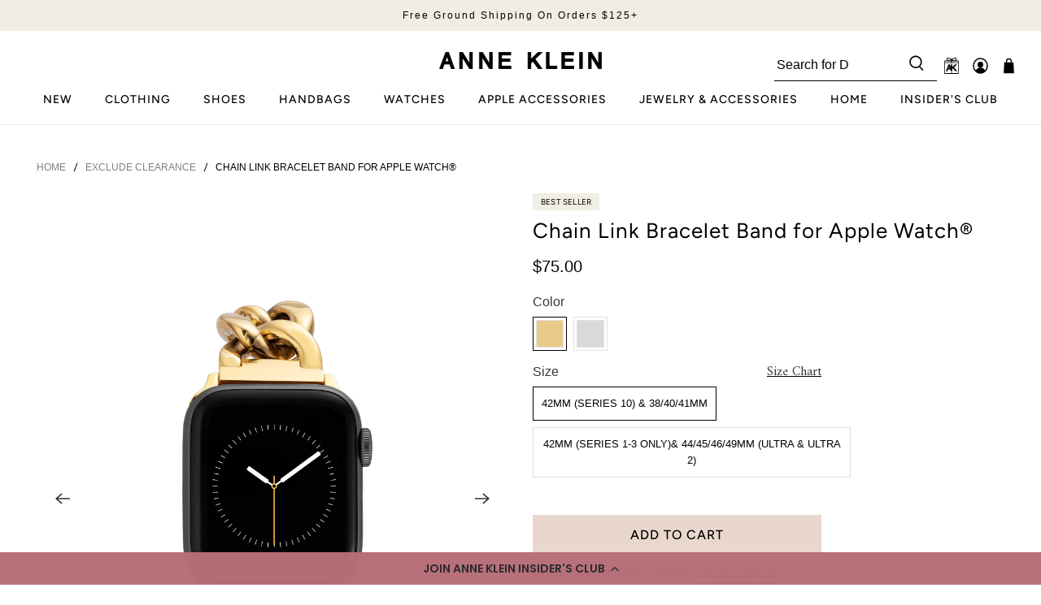

--- FILE ---
content_type: text/html; charset=utf-8
request_url: https://anneklein.com/collections/exclude-clearance/products/chain-link-bracelet-band-for-apple-watch-gold-tone
body_size: 106503
content:


 <!doctype html>
<html lang="en">
<head>
 <!--Consentmo Consent Notice end for anneklein.com. This must be directly after the opening head tag.-->
 <script>
  window.consentmo_gcm_initial_state = "";
  window.consentmo_gcm_state = "0";
  window.consentmo_gcm_security_storage = "strict";
  window.consentmo_gcm_ad_storage = "marketing";
  window.consentmo_gcm_analytics_storage = "analytics";
  window.consentmo_gcm_functionality_storage = "functionality";
  window.consentmo_gcm_personalization_storage = "functionality";
  window.consentmo_gcm_ads_data_redaction = "true";
  window.consentmo_gcm_url_passthrough = "false";
  window.consentmo_gcm_data_layer_name = "dataLayer";
  
  // Google Consent Mode V2 integration script from Consentmo GDPR
  window.isenseRules = {};
  window.isenseRules.gcm = {
      gcmVersion: 2,
      integrationVersion: 3,
      customChanges: false,
      consentUpdated: false,
      initialState: 7,
      isCustomizationEnabled: false,
      adsDataRedaction: true,
      urlPassthrough: false,
      dataLayer: 'dataLayer',
      categories: { ad_personalization: "marketing", ad_storage: "marketing", ad_user_data: "marketing", analytics_storage: "analytics", functionality_storage: "functionality", personalization_storage: "functionality", security_storage: "strict"},
      storage: { ad_personalization: "false", ad_storage: "false", ad_user_data: "false", analytics_storage: "false", functionality_storage: "false", personalization_storage: "false", security_storage: "false", wait_for_update: 2000 }
  };
  if(window.consentmo_gcm_state !== null && window.consentmo_gcm_state !== "" && window.consentmo_gcm_state !== "0") {
    window.isenseRules.gcm.isCustomizationEnabled = true;
    window.isenseRules.gcm.initialState = window.consentmo_gcm_initial_state === null || window.consentmo_gcm_initial_state.trim() === "" ? window.isenseRules.gcm.initialState : window.consentmo_gcm_initial_state;
    window.isenseRules.gcm.categories.ad_storage = window.consentmo_gcm_ad_storage === null || window.consentmo_gcm_ad_storage.trim() === "" ? window.isenseRules.gcm.categories.ad_storage : window.consentmo_gcm_ad_storage;
    window.isenseRules.gcm.categories.ad_user_data = window.consentmo_gcm_ad_storage === null || window.consentmo_gcm_ad_storage.trim() === "" ? window.isenseRules.gcm.categories.ad_user_data : window.consentmo_gcm_ad_storage;
    window.isenseRules.gcm.categories.ad_personalization = window.consentmo_gcm_ad_storage === null || window.consentmo_gcm_ad_storage.trim() === "" ? window.isenseRules.gcm.categories.ad_personalization : window.consentmo_gcm_ad_storage;
    window.isenseRules.gcm.categories.analytics_storage = window.consentmo_gcm_analytics_storage === null || window.consentmo_gcm_analytics_storage.trim() === "" ? window.isenseRules.gcm.categories.analytics_storage : window.consentmo_gcm_analytics_storage;
    window.isenseRules.gcm.categories.functionality_storage = window.consentmo_gcm_functionality_storage === null || window.consentmo_gcm_functionality_storage.trim() === "" ? window.isenseRules.gcm.categories.functionality_storage : window.consentmo_gcm_functionality_storage;
    window.isenseRules.gcm.categories.personalization_storage = window.consentmo_gcm_personalization_storage === null || window.consentmo_gcm_personalization_storage.trim() === "" ? window.isenseRules.gcm.categories.personalization_storage : window.consentmo_gcm_personalization_storage;
    window.isenseRules.gcm.categories.security_storage = window.consentmo_gcm_security_storage === null || window.consentmo_gcm_security_storage.trim() === "" ? window.isenseRules.gcm.categories.security_storage : window.consentmo_gcm_security_storage;
    window.isenseRules.gcm.urlPassthrough = window.consentmo_gcm_url_passthrough === null || window.consentmo_gcm_url_passthrough.trim() === "" ? window.isenseRules.gcm.urlPassthrough : window.consentmo_gcm_url_passthrough;
    window.isenseRules.gcm.adsDataRedaction = window.consentmo_gcm_ads_data_redaction === null || window.consentmo_gcm_ads_data_redaction.trim() === "" ? window.isenseRules.gcm.adsDataRedaction : window.consentmo_gcm_ads_data_redaction;
    window.isenseRules.gcm.dataLayer = window.consentmo_gcm_data_layer_name === null || window.consentmo_gcm_data_layer_name.trim() === "" ? window.isenseRules.gcm.dataLayer : window.consentmo_gcm_data_layer_name;
  }
  window.isenseRules.initializeGcm = function (rules) {
    if(window.isenseRules.gcm.isCustomizationEnabled) {
      rules.initialState = window.isenseRules.gcm.initialState;
      rules.urlPassthrough = window.isenseRules.gcm.urlPassthrough === true || window.isenseRules.gcm.urlPassthrough === 'true';
      rules.adsDataRedaction = window.isenseRules.gcm.adsDataRedaction === true || window.isenseRules.gcm.adsDataRedaction === 'true';
    }
    
    let initialState = parseInt(rules.initialState);
    let marketingBlocked = initialState === 0 || initialState === 2 || initialState === 5 || initialState === 7;
    let analyticsBlocked = initialState === 0 || initialState === 3 || initialState === 6 || initialState === 7;
    let functionalityBlocked = initialState === 4 || initialState === 5 || initialState === 6 || initialState === 7;

    let gdprCache = localStorage.getItem('gdprCache') ? JSON.parse(localStorage.getItem('gdprCache')) : null;
    if (gdprCache && typeof gdprCache.updatedPreferences !== "undefined") {
      let updatedPreferences = gdprCache.updatedPreferences;
      marketingBlocked = parseInt(updatedPreferences.indexOf('marketing')) > -1;
      analyticsBlocked = parseInt(updatedPreferences.indexOf('analytics')) > -1;
      functionalityBlocked = parseInt(updatedPreferences.indexOf('functionality')) > -1;
    }

    Object.entries(rules.categories).forEach(category => {
      if(rules.storage.hasOwnProperty(category[0])) {
        switch(category[1]) {
          case 'strict':
            rules.storage[category[0]] = "granted";
            break;
          case 'marketing':
            rules.storage[category[0]] = marketingBlocked ? "denied" : "granted";
            break;
          case 'analytics':
            rules.storage[category[0]] = analyticsBlocked ? "denied" : "granted";
            break;
          case 'functionality':
            rules.storage[category[0]] = functionalityBlocked ? "denied" : "granted";
            break;
        }
      }
    });
    rules.consentUpdated = true;
    isenseRules.gcm = rules;
  }

  // Google Consent Mode - initialization start
  window.isenseRules.initializeGcm({
    ...window.isenseRules.gcm,
    adsDataRedaction: true,
    urlPassthrough: false,
    initialState: 7
  });

  /*
  * initialState acceptable values:
  * 0 - Set both ad_storage and analytics_storage to denied
  * 1 - Set all categories to granted
  * 2 - Set only ad_storage to denied
  * 3 - Set only analytics_storage to denied
  * 4 - Set only functionality_storage to denied
  * 5 - Set both ad_storage and functionality_storage to denied
  * 6 - Set both analytics_storage and functionality_storage to denied
  * 7 - Set all categories to denied
  */

  window[window.isenseRules.gcm.dataLayer] = window[window.isenseRules.gcm.dataLayer] || [];
  function gtag() { window[window.isenseRules.gcm.dataLayer].push(arguments); }
  gtag("consent", "default", isenseRules.gcm.storage);
  isenseRules.gcm.adsDataRedaction && gtag("set", "ads_data_redaction", isenseRules.gcm.adsDataRedaction);
  isenseRules.gcm.urlPassthrough && gtag("set", "url_passthrough", isenseRules.gcm.urlPassthrough);
</script>
 <!-- End Consentmo Consent Notice end for anneklein.com -->
 <script>
window.KiwiSizing = window.KiwiSizing === undefined ? {} : window.KiwiSizing;
KiwiSizing.shop = "anneklein.myshopify.com";


KiwiSizing.data = {
  collections: "161692844103,281236439111,261739380807,262078627911,262082723911,262579617863,263357038663,263398195271,266291314759,266236395591,263086604359,261966364743,262484164679,263546503239,167003062343,166932185159,262887243847,263657095239,271536062535,262857457735,264313634887,268971409479,261931991111,267533844551,284555509831,265143353415,168512389191,166295044167,281342378055,269118275655,269101727815,269101760583,268721815623,271593373767,168825880647,266218766407,264813903943,263657357383,269328285767,263434436679",
  tags: "ACCENT20,Accessories,Apple,Apple Watch¨ Accessories,Apple Watch® Accessories,Best Seller,Best Sellers,bis,bis-show,chain-game,city,content,discount-eligible,FLASH,get-gifting,Gold,gorgias_do_not_recommend,holiday-jebbit,jebbit,jebbit-work,Jesses,Low stock,Metal,Metal \u0026 Mesh,Metals,Overflow,PRESPRINGSALE,reportingvendor:Sol-light LLC,runs-large,sale50,style:WK\/1016,Tech,top-ten,tropical,under-100,Watch Bands,watches-jewelry,YGroup_Chain_Link_Bracelet_Band_for_Apple_Watch",
  product: "6604743901255",
  vendor: "Sol Light",
  type: "Watches",
  title: "Chain Link Bracelet Band for Apple Watch®",
  images: ["\/\/anneklein.com\/cdn\/shop\/products\/Watches_02_056.jpg?v=1755269849","\/\/anneklein.com\/cdn\/shop\/products\/chain-link-bracelet-band-for-apple-watch-gold-tone_WK-1016GPGP_front.jpg?v=1755269850","\/\/anneklein.com\/cdn\/shop\/products\/chain-link-bracelet-band-for-apple-watch-gold-tone_WK-1016GPGP_strap.jpg?v=1755269850","\/\/anneklein.com\/cdn\/shop\/products\/chain-link-bracelet-band-for-apple-watch-gold-tone_WK-1016GPGP_side.jpg?v=1755269850"],
  options: "[ProductOptionDrop, ProductOptionDrop]",
  variants: "[ProductVariantDrop, ProductVariantDrop]",
};

</script>
 <meta charset="utf-8">
 <meta http-equiv="Expires" content="30" />
 <meta http-equiv="cleartype" content="on">
 <meta name="robots" content="index,follow">
 <meta name="viewport" content="width=device-width,initial-scale=1.0, maximum-scale=1.0">
 <meta name="theme-color" content="#ffffff">
 <link rel="canonical" href="https://anneklein.com/products/chain-link-bracelet-band-for-apple-watch-gold-tone" />
 <meta name="google-site-verification" content="h6K7ixn9Xzl6fKqoYVYVaCFtI08qSHFcnJ4Scv0X6b4" />
 <meta name="google-site-verification" content="97mq7bp0vKPd3dkFkSUbQisMj-mtpVx_kDqrEbwm2OQ" />
 <meta name="facebook-domain-verification" content="kvdvinwpf2fxgig0tiyo9pipckbr4p" />

<title>Chain Link Bracelet Band for Apple Watch¨ Gold-Tone | Anne Klein</title>
 <link rel="preconnect dns-prefetch" href="https://fonts.shopifycdn.com" />
 <link rel="preconnect dns-prefetch" href="https://cdn.shopify.com" />
 <link rel="preconnect dns-prefetch" href="https://v.shopify.com" />
 <link rel="preconnect dns-prefetch" href="https://cdn.shopifycloud.com" />
 <link rel="preconnect dns-prefetch" href="https://productreviews.shopifycdn.com" />
 <script type="text/javascript">
  
  function OptanonWrapper() { }
</script>
 <link href="//anneklein.com/cdn/shop/t/170/assets/fancybox.css?v=131302324938388567721761925672" as="style" onload="this.onload=null;this.rel='stylesheet'" rel="preload">
 <!-- Stylesheets for Flex "2.0.1" -->
 <link href="//anneklein.com/cdn/shop/t/170/assets/styles.scss.css?v=119945126422742267551763491703" rel="stylesheet" type="text/css" media="all" />
 <link href="//anneklein.com/cdn/shop/t/170/assets/magnific-popup.css?v=168193629458331994811761925672" rel="stylesheet" type="text/css" media="all" />
 <script>
    

Shopify = window.Shopify || {};


window.theme = {
  info: {
    name: "Flex",
    version: "2.0.1"
  }
}


Currency = window.Currency || {};
Currency.show_multiple_currencies = false;
Currency.shop_currency = "USD";
Currency.default_currency = "USD";
Currency.display_format = "money_format";
Currency.money_format = "${{amount}}";
Currency.money_format_no_currency = "${{amount}}";
Currency.money_format_currency = "${{amount}} USD";
Currency.native_multi_currency = false;



Window.theme = {};
Window.theme.allCountryOptionTags = "\u003coption value=\"United States\" data-provinces=\"[[\u0026quot;Alabama\u0026quot;,\u0026quot;Alabama\u0026quot;],[\u0026quot;Alaska\u0026quot;,\u0026quot;Alaska\u0026quot;],[\u0026quot;American Samoa\u0026quot;,\u0026quot;American Samoa\u0026quot;],[\u0026quot;Arizona\u0026quot;,\u0026quot;Arizona\u0026quot;],[\u0026quot;Arkansas\u0026quot;,\u0026quot;Arkansas\u0026quot;],[\u0026quot;Armed Forces Americas\u0026quot;,\u0026quot;Armed Forces Americas\u0026quot;],[\u0026quot;Armed Forces Europe\u0026quot;,\u0026quot;Armed Forces Europe\u0026quot;],[\u0026quot;Armed Forces Pacific\u0026quot;,\u0026quot;Armed Forces Pacific\u0026quot;],[\u0026quot;California\u0026quot;,\u0026quot;California\u0026quot;],[\u0026quot;Colorado\u0026quot;,\u0026quot;Colorado\u0026quot;],[\u0026quot;Connecticut\u0026quot;,\u0026quot;Connecticut\u0026quot;],[\u0026quot;Delaware\u0026quot;,\u0026quot;Delaware\u0026quot;],[\u0026quot;District of Columbia\u0026quot;,\u0026quot;Washington DC\u0026quot;],[\u0026quot;Federated States of Micronesia\u0026quot;,\u0026quot;Micronesia\u0026quot;],[\u0026quot;Florida\u0026quot;,\u0026quot;Florida\u0026quot;],[\u0026quot;Georgia\u0026quot;,\u0026quot;Georgia\u0026quot;],[\u0026quot;Guam\u0026quot;,\u0026quot;Guam\u0026quot;],[\u0026quot;Hawaii\u0026quot;,\u0026quot;Hawaii\u0026quot;],[\u0026quot;Idaho\u0026quot;,\u0026quot;Idaho\u0026quot;],[\u0026quot;Illinois\u0026quot;,\u0026quot;Illinois\u0026quot;],[\u0026quot;Indiana\u0026quot;,\u0026quot;Indiana\u0026quot;],[\u0026quot;Iowa\u0026quot;,\u0026quot;Iowa\u0026quot;],[\u0026quot;Kansas\u0026quot;,\u0026quot;Kansas\u0026quot;],[\u0026quot;Kentucky\u0026quot;,\u0026quot;Kentucky\u0026quot;],[\u0026quot;Louisiana\u0026quot;,\u0026quot;Louisiana\u0026quot;],[\u0026quot;Maine\u0026quot;,\u0026quot;Maine\u0026quot;],[\u0026quot;Marshall Islands\u0026quot;,\u0026quot;Marshall Islands\u0026quot;],[\u0026quot;Maryland\u0026quot;,\u0026quot;Maryland\u0026quot;],[\u0026quot;Massachusetts\u0026quot;,\u0026quot;Massachusetts\u0026quot;],[\u0026quot;Michigan\u0026quot;,\u0026quot;Michigan\u0026quot;],[\u0026quot;Minnesota\u0026quot;,\u0026quot;Minnesota\u0026quot;],[\u0026quot;Mississippi\u0026quot;,\u0026quot;Mississippi\u0026quot;],[\u0026quot;Missouri\u0026quot;,\u0026quot;Missouri\u0026quot;],[\u0026quot;Montana\u0026quot;,\u0026quot;Montana\u0026quot;],[\u0026quot;Nebraska\u0026quot;,\u0026quot;Nebraska\u0026quot;],[\u0026quot;Nevada\u0026quot;,\u0026quot;Nevada\u0026quot;],[\u0026quot;New Hampshire\u0026quot;,\u0026quot;New Hampshire\u0026quot;],[\u0026quot;New Jersey\u0026quot;,\u0026quot;New Jersey\u0026quot;],[\u0026quot;New Mexico\u0026quot;,\u0026quot;New Mexico\u0026quot;],[\u0026quot;New York\u0026quot;,\u0026quot;New York\u0026quot;],[\u0026quot;North Carolina\u0026quot;,\u0026quot;North Carolina\u0026quot;],[\u0026quot;North Dakota\u0026quot;,\u0026quot;North Dakota\u0026quot;],[\u0026quot;Northern Mariana Islands\u0026quot;,\u0026quot;Northern Mariana Islands\u0026quot;],[\u0026quot;Ohio\u0026quot;,\u0026quot;Ohio\u0026quot;],[\u0026quot;Oklahoma\u0026quot;,\u0026quot;Oklahoma\u0026quot;],[\u0026quot;Oregon\u0026quot;,\u0026quot;Oregon\u0026quot;],[\u0026quot;Palau\u0026quot;,\u0026quot;Palau\u0026quot;],[\u0026quot;Pennsylvania\u0026quot;,\u0026quot;Pennsylvania\u0026quot;],[\u0026quot;Puerto Rico\u0026quot;,\u0026quot;Puerto Rico\u0026quot;],[\u0026quot;Rhode Island\u0026quot;,\u0026quot;Rhode Island\u0026quot;],[\u0026quot;South Carolina\u0026quot;,\u0026quot;South Carolina\u0026quot;],[\u0026quot;South Dakota\u0026quot;,\u0026quot;South Dakota\u0026quot;],[\u0026quot;Tennessee\u0026quot;,\u0026quot;Tennessee\u0026quot;],[\u0026quot;Texas\u0026quot;,\u0026quot;Texas\u0026quot;],[\u0026quot;Utah\u0026quot;,\u0026quot;Utah\u0026quot;],[\u0026quot;Vermont\u0026quot;,\u0026quot;Vermont\u0026quot;],[\u0026quot;Virgin Islands\u0026quot;,\u0026quot;U.S. Virgin Islands\u0026quot;],[\u0026quot;Virginia\u0026quot;,\u0026quot;Virginia\u0026quot;],[\u0026quot;Washington\u0026quot;,\u0026quot;Washington\u0026quot;],[\u0026quot;West Virginia\u0026quot;,\u0026quot;West Virginia\u0026quot;],[\u0026quot;Wisconsin\u0026quot;,\u0026quot;Wisconsin\u0026quot;],[\u0026quot;Wyoming\u0026quot;,\u0026quot;Wyoming\u0026quot;]]\"\u003eUnited States\u003c\/option\u003e\n\u003coption value=\"---\" data-provinces=\"[]\"\u003e---\u003c\/option\u003e\n\u003coption value=\"Afghanistan\" data-provinces=\"[]\"\u003eAfghanistan\u003c\/option\u003e\n\u003coption value=\"Aland Islands\" data-provinces=\"[]\"\u003eÅland Islands\u003c\/option\u003e\n\u003coption value=\"Albania\" data-provinces=\"[]\"\u003eAlbania\u003c\/option\u003e\n\u003coption value=\"Algeria\" data-provinces=\"[]\"\u003eAlgeria\u003c\/option\u003e\n\u003coption value=\"Andorra\" data-provinces=\"[]\"\u003eAndorra\u003c\/option\u003e\n\u003coption value=\"Angola\" data-provinces=\"[]\"\u003eAngola\u003c\/option\u003e\n\u003coption value=\"Anguilla\" data-provinces=\"[]\"\u003eAnguilla\u003c\/option\u003e\n\u003coption value=\"Antigua And Barbuda\" data-provinces=\"[]\"\u003eAntigua \u0026 Barbuda\u003c\/option\u003e\n\u003coption value=\"Argentina\" data-provinces=\"[[\u0026quot;Buenos Aires\u0026quot;,\u0026quot;Buenos Aires Province\u0026quot;],[\u0026quot;Catamarca\u0026quot;,\u0026quot;Catamarca\u0026quot;],[\u0026quot;Chaco\u0026quot;,\u0026quot;Chaco\u0026quot;],[\u0026quot;Chubut\u0026quot;,\u0026quot;Chubut\u0026quot;],[\u0026quot;Ciudad Autónoma de Buenos Aires\u0026quot;,\u0026quot;Buenos Aires (Autonomous City)\u0026quot;],[\u0026quot;Corrientes\u0026quot;,\u0026quot;Corrientes\u0026quot;],[\u0026quot;Córdoba\u0026quot;,\u0026quot;Córdoba\u0026quot;],[\u0026quot;Entre Ríos\u0026quot;,\u0026quot;Entre Ríos\u0026quot;],[\u0026quot;Formosa\u0026quot;,\u0026quot;Formosa\u0026quot;],[\u0026quot;Jujuy\u0026quot;,\u0026quot;Jujuy\u0026quot;],[\u0026quot;La Pampa\u0026quot;,\u0026quot;La Pampa\u0026quot;],[\u0026quot;La Rioja\u0026quot;,\u0026quot;La Rioja\u0026quot;],[\u0026quot;Mendoza\u0026quot;,\u0026quot;Mendoza\u0026quot;],[\u0026quot;Misiones\u0026quot;,\u0026quot;Misiones\u0026quot;],[\u0026quot;Neuquén\u0026quot;,\u0026quot;Neuquén\u0026quot;],[\u0026quot;Río Negro\u0026quot;,\u0026quot;Río Negro\u0026quot;],[\u0026quot;Salta\u0026quot;,\u0026quot;Salta\u0026quot;],[\u0026quot;San Juan\u0026quot;,\u0026quot;San Juan\u0026quot;],[\u0026quot;San Luis\u0026quot;,\u0026quot;San Luis\u0026quot;],[\u0026quot;Santa Cruz\u0026quot;,\u0026quot;Santa Cruz\u0026quot;],[\u0026quot;Santa Fe\u0026quot;,\u0026quot;Santa Fe\u0026quot;],[\u0026quot;Santiago Del Estero\u0026quot;,\u0026quot;Santiago del Estero\u0026quot;],[\u0026quot;Tierra Del Fuego\u0026quot;,\u0026quot;Tierra del Fuego\u0026quot;],[\u0026quot;Tucumán\u0026quot;,\u0026quot;Tucumán\u0026quot;]]\"\u003eArgentina\u003c\/option\u003e\n\u003coption value=\"Armenia\" data-provinces=\"[]\"\u003eArmenia\u003c\/option\u003e\n\u003coption value=\"Aruba\" data-provinces=\"[]\"\u003eAruba\u003c\/option\u003e\n\u003coption value=\"Ascension Island\" data-provinces=\"[]\"\u003eAscension Island\u003c\/option\u003e\n\u003coption value=\"Australia\" data-provinces=\"[[\u0026quot;Australian Capital Territory\u0026quot;,\u0026quot;Australian Capital Territory\u0026quot;],[\u0026quot;New South Wales\u0026quot;,\u0026quot;New South Wales\u0026quot;],[\u0026quot;Northern Territory\u0026quot;,\u0026quot;Northern Territory\u0026quot;],[\u0026quot;Queensland\u0026quot;,\u0026quot;Queensland\u0026quot;],[\u0026quot;South Australia\u0026quot;,\u0026quot;South Australia\u0026quot;],[\u0026quot;Tasmania\u0026quot;,\u0026quot;Tasmania\u0026quot;],[\u0026quot;Victoria\u0026quot;,\u0026quot;Victoria\u0026quot;],[\u0026quot;Western Australia\u0026quot;,\u0026quot;Western Australia\u0026quot;]]\"\u003eAustralia\u003c\/option\u003e\n\u003coption value=\"Austria\" data-provinces=\"[]\"\u003eAustria\u003c\/option\u003e\n\u003coption value=\"Azerbaijan\" data-provinces=\"[]\"\u003eAzerbaijan\u003c\/option\u003e\n\u003coption value=\"Bahamas\" data-provinces=\"[]\"\u003eBahamas\u003c\/option\u003e\n\u003coption value=\"Bahrain\" data-provinces=\"[]\"\u003eBahrain\u003c\/option\u003e\n\u003coption value=\"Bangladesh\" data-provinces=\"[]\"\u003eBangladesh\u003c\/option\u003e\n\u003coption value=\"Barbados\" data-provinces=\"[]\"\u003eBarbados\u003c\/option\u003e\n\u003coption value=\"Belarus\" data-provinces=\"[]\"\u003eBelarus\u003c\/option\u003e\n\u003coption value=\"Belgium\" data-provinces=\"[]\"\u003eBelgium\u003c\/option\u003e\n\u003coption value=\"Belize\" data-provinces=\"[]\"\u003eBelize\u003c\/option\u003e\n\u003coption value=\"Benin\" data-provinces=\"[]\"\u003eBenin\u003c\/option\u003e\n\u003coption value=\"Bermuda\" data-provinces=\"[]\"\u003eBermuda\u003c\/option\u003e\n\u003coption value=\"Bhutan\" data-provinces=\"[]\"\u003eBhutan\u003c\/option\u003e\n\u003coption value=\"Bolivia\" data-provinces=\"[]\"\u003eBolivia\u003c\/option\u003e\n\u003coption value=\"Bosnia And Herzegovina\" data-provinces=\"[]\"\u003eBosnia \u0026 Herzegovina\u003c\/option\u003e\n\u003coption value=\"Botswana\" data-provinces=\"[]\"\u003eBotswana\u003c\/option\u003e\n\u003coption value=\"Brazil\" data-provinces=\"[[\u0026quot;Acre\u0026quot;,\u0026quot;Acre\u0026quot;],[\u0026quot;Alagoas\u0026quot;,\u0026quot;Alagoas\u0026quot;],[\u0026quot;Amapá\u0026quot;,\u0026quot;Amapá\u0026quot;],[\u0026quot;Amazonas\u0026quot;,\u0026quot;Amazonas\u0026quot;],[\u0026quot;Bahia\u0026quot;,\u0026quot;Bahia\u0026quot;],[\u0026quot;Ceará\u0026quot;,\u0026quot;Ceará\u0026quot;],[\u0026quot;Distrito Federal\u0026quot;,\u0026quot;Federal District\u0026quot;],[\u0026quot;Espírito Santo\u0026quot;,\u0026quot;Espírito Santo\u0026quot;],[\u0026quot;Goiás\u0026quot;,\u0026quot;Goiás\u0026quot;],[\u0026quot;Maranhão\u0026quot;,\u0026quot;Maranhão\u0026quot;],[\u0026quot;Mato Grosso\u0026quot;,\u0026quot;Mato Grosso\u0026quot;],[\u0026quot;Mato Grosso do Sul\u0026quot;,\u0026quot;Mato Grosso do Sul\u0026quot;],[\u0026quot;Minas Gerais\u0026quot;,\u0026quot;Minas Gerais\u0026quot;],[\u0026quot;Paraná\u0026quot;,\u0026quot;Paraná\u0026quot;],[\u0026quot;Paraíba\u0026quot;,\u0026quot;Paraíba\u0026quot;],[\u0026quot;Pará\u0026quot;,\u0026quot;Pará\u0026quot;],[\u0026quot;Pernambuco\u0026quot;,\u0026quot;Pernambuco\u0026quot;],[\u0026quot;Piauí\u0026quot;,\u0026quot;Piauí\u0026quot;],[\u0026quot;Rio Grande do Norte\u0026quot;,\u0026quot;Rio Grande do Norte\u0026quot;],[\u0026quot;Rio Grande do Sul\u0026quot;,\u0026quot;Rio Grande do Sul\u0026quot;],[\u0026quot;Rio de Janeiro\u0026quot;,\u0026quot;Rio de Janeiro\u0026quot;],[\u0026quot;Rondônia\u0026quot;,\u0026quot;Rondônia\u0026quot;],[\u0026quot;Roraima\u0026quot;,\u0026quot;Roraima\u0026quot;],[\u0026quot;Santa Catarina\u0026quot;,\u0026quot;Santa Catarina\u0026quot;],[\u0026quot;Sergipe\u0026quot;,\u0026quot;Sergipe\u0026quot;],[\u0026quot;São Paulo\u0026quot;,\u0026quot;São Paulo\u0026quot;],[\u0026quot;Tocantins\u0026quot;,\u0026quot;Tocantins\u0026quot;]]\"\u003eBrazil\u003c\/option\u003e\n\u003coption value=\"British Indian Ocean Territory\" data-provinces=\"[]\"\u003eBritish Indian Ocean Territory\u003c\/option\u003e\n\u003coption value=\"Virgin Islands, British\" data-provinces=\"[]\"\u003eBritish Virgin Islands\u003c\/option\u003e\n\u003coption value=\"Brunei\" data-provinces=\"[]\"\u003eBrunei\u003c\/option\u003e\n\u003coption value=\"Bulgaria\" data-provinces=\"[]\"\u003eBulgaria\u003c\/option\u003e\n\u003coption value=\"Burkina Faso\" data-provinces=\"[]\"\u003eBurkina Faso\u003c\/option\u003e\n\u003coption value=\"Burundi\" data-provinces=\"[]\"\u003eBurundi\u003c\/option\u003e\n\u003coption value=\"Cambodia\" data-provinces=\"[]\"\u003eCambodia\u003c\/option\u003e\n\u003coption value=\"Republic of Cameroon\" data-provinces=\"[]\"\u003eCameroon\u003c\/option\u003e\n\u003coption value=\"Canada\" data-provinces=\"[[\u0026quot;Alberta\u0026quot;,\u0026quot;Alberta\u0026quot;],[\u0026quot;British Columbia\u0026quot;,\u0026quot;British Columbia\u0026quot;],[\u0026quot;Manitoba\u0026quot;,\u0026quot;Manitoba\u0026quot;],[\u0026quot;New Brunswick\u0026quot;,\u0026quot;New Brunswick\u0026quot;],[\u0026quot;Newfoundland and Labrador\u0026quot;,\u0026quot;Newfoundland and Labrador\u0026quot;],[\u0026quot;Northwest Territories\u0026quot;,\u0026quot;Northwest Territories\u0026quot;],[\u0026quot;Nova Scotia\u0026quot;,\u0026quot;Nova Scotia\u0026quot;],[\u0026quot;Nunavut\u0026quot;,\u0026quot;Nunavut\u0026quot;],[\u0026quot;Ontario\u0026quot;,\u0026quot;Ontario\u0026quot;],[\u0026quot;Prince Edward Island\u0026quot;,\u0026quot;Prince Edward Island\u0026quot;],[\u0026quot;Quebec\u0026quot;,\u0026quot;Quebec\u0026quot;],[\u0026quot;Saskatchewan\u0026quot;,\u0026quot;Saskatchewan\u0026quot;],[\u0026quot;Yukon\u0026quot;,\u0026quot;Yukon\u0026quot;]]\"\u003eCanada\u003c\/option\u003e\n\u003coption value=\"Cape Verde\" data-provinces=\"[]\"\u003eCape Verde\u003c\/option\u003e\n\u003coption value=\"Caribbean Netherlands\" data-provinces=\"[]\"\u003eCaribbean Netherlands\u003c\/option\u003e\n\u003coption value=\"Cayman Islands\" data-provinces=\"[]\"\u003eCayman Islands\u003c\/option\u003e\n\u003coption value=\"Central African Republic\" data-provinces=\"[]\"\u003eCentral African Republic\u003c\/option\u003e\n\u003coption value=\"Chad\" data-provinces=\"[]\"\u003eChad\u003c\/option\u003e\n\u003coption value=\"Chile\" data-provinces=\"[[\u0026quot;Antofagasta\u0026quot;,\u0026quot;Antofagasta\u0026quot;],[\u0026quot;Araucanía\u0026quot;,\u0026quot;Araucanía\u0026quot;],[\u0026quot;Arica and Parinacota\u0026quot;,\u0026quot;Arica y Parinacota\u0026quot;],[\u0026quot;Atacama\u0026quot;,\u0026quot;Atacama\u0026quot;],[\u0026quot;Aysén\u0026quot;,\u0026quot;Aysén\u0026quot;],[\u0026quot;Biobío\u0026quot;,\u0026quot;Bío Bío\u0026quot;],[\u0026quot;Coquimbo\u0026quot;,\u0026quot;Coquimbo\u0026quot;],[\u0026quot;Los Lagos\u0026quot;,\u0026quot;Los Lagos\u0026quot;],[\u0026quot;Los Ríos\u0026quot;,\u0026quot;Los Ríos\u0026quot;],[\u0026quot;Magallanes\u0026quot;,\u0026quot;Magallanes Region\u0026quot;],[\u0026quot;Maule\u0026quot;,\u0026quot;Maule\u0026quot;],[\u0026quot;O\u0026#39;Higgins\u0026quot;,\u0026quot;Libertador General Bernardo O’Higgins\u0026quot;],[\u0026quot;Santiago\u0026quot;,\u0026quot;Santiago Metropolitan\u0026quot;],[\u0026quot;Tarapacá\u0026quot;,\u0026quot;Tarapacá\u0026quot;],[\u0026quot;Valparaíso\u0026quot;,\u0026quot;Valparaíso\u0026quot;],[\u0026quot;Ñuble\u0026quot;,\u0026quot;Ñuble\u0026quot;]]\"\u003eChile\u003c\/option\u003e\n\u003coption value=\"China\" data-provinces=\"[[\u0026quot;Anhui\u0026quot;,\u0026quot;Anhui\u0026quot;],[\u0026quot;Beijing\u0026quot;,\u0026quot;Beijing\u0026quot;],[\u0026quot;Chongqing\u0026quot;,\u0026quot;Chongqing\u0026quot;],[\u0026quot;Fujian\u0026quot;,\u0026quot;Fujian\u0026quot;],[\u0026quot;Gansu\u0026quot;,\u0026quot;Gansu\u0026quot;],[\u0026quot;Guangdong\u0026quot;,\u0026quot;Guangdong\u0026quot;],[\u0026quot;Guangxi\u0026quot;,\u0026quot;Guangxi\u0026quot;],[\u0026quot;Guizhou\u0026quot;,\u0026quot;Guizhou\u0026quot;],[\u0026quot;Hainan\u0026quot;,\u0026quot;Hainan\u0026quot;],[\u0026quot;Hebei\u0026quot;,\u0026quot;Hebei\u0026quot;],[\u0026quot;Heilongjiang\u0026quot;,\u0026quot;Heilongjiang\u0026quot;],[\u0026quot;Henan\u0026quot;,\u0026quot;Henan\u0026quot;],[\u0026quot;Hubei\u0026quot;,\u0026quot;Hubei\u0026quot;],[\u0026quot;Hunan\u0026quot;,\u0026quot;Hunan\u0026quot;],[\u0026quot;Inner Mongolia\u0026quot;,\u0026quot;Inner Mongolia\u0026quot;],[\u0026quot;Jiangsu\u0026quot;,\u0026quot;Jiangsu\u0026quot;],[\u0026quot;Jiangxi\u0026quot;,\u0026quot;Jiangxi\u0026quot;],[\u0026quot;Jilin\u0026quot;,\u0026quot;Jilin\u0026quot;],[\u0026quot;Liaoning\u0026quot;,\u0026quot;Liaoning\u0026quot;],[\u0026quot;Ningxia\u0026quot;,\u0026quot;Ningxia\u0026quot;],[\u0026quot;Qinghai\u0026quot;,\u0026quot;Qinghai\u0026quot;],[\u0026quot;Shaanxi\u0026quot;,\u0026quot;Shaanxi\u0026quot;],[\u0026quot;Shandong\u0026quot;,\u0026quot;Shandong\u0026quot;],[\u0026quot;Shanghai\u0026quot;,\u0026quot;Shanghai\u0026quot;],[\u0026quot;Shanxi\u0026quot;,\u0026quot;Shanxi\u0026quot;],[\u0026quot;Sichuan\u0026quot;,\u0026quot;Sichuan\u0026quot;],[\u0026quot;Tianjin\u0026quot;,\u0026quot;Tianjin\u0026quot;],[\u0026quot;Xinjiang\u0026quot;,\u0026quot;Xinjiang\u0026quot;],[\u0026quot;Xizang\u0026quot;,\u0026quot;Tibet\u0026quot;],[\u0026quot;Yunnan\u0026quot;,\u0026quot;Yunnan\u0026quot;],[\u0026quot;Zhejiang\u0026quot;,\u0026quot;Zhejiang\u0026quot;]]\"\u003eChina\u003c\/option\u003e\n\u003coption value=\"Christmas Island\" data-provinces=\"[]\"\u003eChristmas Island\u003c\/option\u003e\n\u003coption value=\"Cocos (Keeling) Islands\" data-provinces=\"[]\"\u003eCocos (Keeling) Islands\u003c\/option\u003e\n\u003coption value=\"Colombia\" data-provinces=\"[[\u0026quot;Amazonas\u0026quot;,\u0026quot;Amazonas\u0026quot;],[\u0026quot;Antioquia\u0026quot;,\u0026quot;Antioquia\u0026quot;],[\u0026quot;Arauca\u0026quot;,\u0026quot;Arauca\u0026quot;],[\u0026quot;Atlántico\u0026quot;,\u0026quot;Atlántico\u0026quot;],[\u0026quot;Bogotá, D.C.\u0026quot;,\u0026quot;Capital District\u0026quot;],[\u0026quot;Bolívar\u0026quot;,\u0026quot;Bolívar\u0026quot;],[\u0026quot;Boyacá\u0026quot;,\u0026quot;Boyacá\u0026quot;],[\u0026quot;Caldas\u0026quot;,\u0026quot;Caldas\u0026quot;],[\u0026quot;Caquetá\u0026quot;,\u0026quot;Caquetá\u0026quot;],[\u0026quot;Casanare\u0026quot;,\u0026quot;Casanare\u0026quot;],[\u0026quot;Cauca\u0026quot;,\u0026quot;Cauca\u0026quot;],[\u0026quot;Cesar\u0026quot;,\u0026quot;Cesar\u0026quot;],[\u0026quot;Chocó\u0026quot;,\u0026quot;Chocó\u0026quot;],[\u0026quot;Cundinamarca\u0026quot;,\u0026quot;Cundinamarca\u0026quot;],[\u0026quot;Córdoba\u0026quot;,\u0026quot;Córdoba\u0026quot;],[\u0026quot;Guainía\u0026quot;,\u0026quot;Guainía\u0026quot;],[\u0026quot;Guaviare\u0026quot;,\u0026quot;Guaviare\u0026quot;],[\u0026quot;Huila\u0026quot;,\u0026quot;Huila\u0026quot;],[\u0026quot;La Guajira\u0026quot;,\u0026quot;La Guajira\u0026quot;],[\u0026quot;Magdalena\u0026quot;,\u0026quot;Magdalena\u0026quot;],[\u0026quot;Meta\u0026quot;,\u0026quot;Meta\u0026quot;],[\u0026quot;Nariño\u0026quot;,\u0026quot;Nariño\u0026quot;],[\u0026quot;Norte de Santander\u0026quot;,\u0026quot;Norte de Santander\u0026quot;],[\u0026quot;Putumayo\u0026quot;,\u0026quot;Putumayo\u0026quot;],[\u0026quot;Quindío\u0026quot;,\u0026quot;Quindío\u0026quot;],[\u0026quot;Risaralda\u0026quot;,\u0026quot;Risaralda\u0026quot;],[\u0026quot;San Andrés, Providencia y Santa Catalina\u0026quot;,\u0026quot;San Andrés \\u0026 Providencia\u0026quot;],[\u0026quot;Santander\u0026quot;,\u0026quot;Santander\u0026quot;],[\u0026quot;Sucre\u0026quot;,\u0026quot;Sucre\u0026quot;],[\u0026quot;Tolima\u0026quot;,\u0026quot;Tolima\u0026quot;],[\u0026quot;Valle del Cauca\u0026quot;,\u0026quot;Valle del Cauca\u0026quot;],[\u0026quot;Vaupés\u0026quot;,\u0026quot;Vaupés\u0026quot;],[\u0026quot;Vichada\u0026quot;,\u0026quot;Vichada\u0026quot;]]\"\u003eColombia\u003c\/option\u003e\n\u003coption value=\"Comoros\" data-provinces=\"[]\"\u003eComoros\u003c\/option\u003e\n\u003coption value=\"Congo\" data-provinces=\"[]\"\u003eCongo - Brazzaville\u003c\/option\u003e\n\u003coption value=\"Congo, The Democratic Republic Of The\" data-provinces=\"[]\"\u003eCongo - Kinshasa\u003c\/option\u003e\n\u003coption value=\"Cook Islands\" data-provinces=\"[]\"\u003eCook Islands\u003c\/option\u003e\n\u003coption value=\"Costa Rica\" data-provinces=\"[[\u0026quot;Alajuela\u0026quot;,\u0026quot;Alajuela\u0026quot;],[\u0026quot;Cartago\u0026quot;,\u0026quot;Cartago\u0026quot;],[\u0026quot;Guanacaste\u0026quot;,\u0026quot;Guanacaste\u0026quot;],[\u0026quot;Heredia\u0026quot;,\u0026quot;Heredia\u0026quot;],[\u0026quot;Limón\u0026quot;,\u0026quot;Limón\u0026quot;],[\u0026quot;Puntarenas\u0026quot;,\u0026quot;Puntarenas\u0026quot;],[\u0026quot;San José\u0026quot;,\u0026quot;San José\u0026quot;]]\"\u003eCosta Rica\u003c\/option\u003e\n\u003coption value=\"Croatia\" data-provinces=\"[]\"\u003eCroatia\u003c\/option\u003e\n\u003coption value=\"Curaçao\" data-provinces=\"[]\"\u003eCuraçao\u003c\/option\u003e\n\u003coption value=\"Cyprus\" data-provinces=\"[]\"\u003eCyprus\u003c\/option\u003e\n\u003coption value=\"Czech Republic\" data-provinces=\"[]\"\u003eCzechia\u003c\/option\u003e\n\u003coption value=\"Côte d'Ivoire\" data-provinces=\"[]\"\u003eCôte d’Ivoire\u003c\/option\u003e\n\u003coption value=\"Denmark\" data-provinces=\"[]\"\u003eDenmark\u003c\/option\u003e\n\u003coption value=\"Djibouti\" data-provinces=\"[]\"\u003eDjibouti\u003c\/option\u003e\n\u003coption value=\"Dominica\" data-provinces=\"[]\"\u003eDominica\u003c\/option\u003e\n\u003coption value=\"Dominican Republic\" data-provinces=\"[]\"\u003eDominican Republic\u003c\/option\u003e\n\u003coption value=\"Ecuador\" data-provinces=\"[]\"\u003eEcuador\u003c\/option\u003e\n\u003coption value=\"Egypt\" data-provinces=\"[[\u0026quot;6th of October\u0026quot;,\u0026quot;6th of October\u0026quot;],[\u0026quot;Al Sharqia\u0026quot;,\u0026quot;Al Sharqia\u0026quot;],[\u0026quot;Alexandria\u0026quot;,\u0026quot;Alexandria\u0026quot;],[\u0026quot;Aswan\u0026quot;,\u0026quot;Aswan\u0026quot;],[\u0026quot;Asyut\u0026quot;,\u0026quot;Asyut\u0026quot;],[\u0026quot;Beheira\u0026quot;,\u0026quot;Beheira\u0026quot;],[\u0026quot;Beni Suef\u0026quot;,\u0026quot;Beni Suef\u0026quot;],[\u0026quot;Cairo\u0026quot;,\u0026quot;Cairo\u0026quot;],[\u0026quot;Dakahlia\u0026quot;,\u0026quot;Dakahlia\u0026quot;],[\u0026quot;Damietta\u0026quot;,\u0026quot;Damietta\u0026quot;],[\u0026quot;Faiyum\u0026quot;,\u0026quot;Faiyum\u0026quot;],[\u0026quot;Gharbia\u0026quot;,\u0026quot;Gharbia\u0026quot;],[\u0026quot;Giza\u0026quot;,\u0026quot;Giza\u0026quot;],[\u0026quot;Helwan\u0026quot;,\u0026quot;Helwan\u0026quot;],[\u0026quot;Ismailia\u0026quot;,\u0026quot;Ismailia\u0026quot;],[\u0026quot;Kafr el-Sheikh\u0026quot;,\u0026quot;Kafr el-Sheikh\u0026quot;],[\u0026quot;Luxor\u0026quot;,\u0026quot;Luxor\u0026quot;],[\u0026quot;Matrouh\u0026quot;,\u0026quot;Matrouh\u0026quot;],[\u0026quot;Minya\u0026quot;,\u0026quot;Minya\u0026quot;],[\u0026quot;Monufia\u0026quot;,\u0026quot;Monufia\u0026quot;],[\u0026quot;New Valley\u0026quot;,\u0026quot;New Valley\u0026quot;],[\u0026quot;North Sinai\u0026quot;,\u0026quot;North Sinai\u0026quot;],[\u0026quot;Port Said\u0026quot;,\u0026quot;Port Said\u0026quot;],[\u0026quot;Qalyubia\u0026quot;,\u0026quot;Qalyubia\u0026quot;],[\u0026quot;Qena\u0026quot;,\u0026quot;Qena\u0026quot;],[\u0026quot;Red Sea\u0026quot;,\u0026quot;Red Sea\u0026quot;],[\u0026quot;Sohag\u0026quot;,\u0026quot;Sohag\u0026quot;],[\u0026quot;South Sinai\u0026quot;,\u0026quot;South Sinai\u0026quot;],[\u0026quot;Suez\u0026quot;,\u0026quot;Suez\u0026quot;]]\"\u003eEgypt\u003c\/option\u003e\n\u003coption value=\"El Salvador\" data-provinces=\"[[\u0026quot;Ahuachapán\u0026quot;,\u0026quot;Ahuachapán\u0026quot;],[\u0026quot;Cabañas\u0026quot;,\u0026quot;Cabañas\u0026quot;],[\u0026quot;Chalatenango\u0026quot;,\u0026quot;Chalatenango\u0026quot;],[\u0026quot;Cuscatlán\u0026quot;,\u0026quot;Cuscatlán\u0026quot;],[\u0026quot;La Libertad\u0026quot;,\u0026quot;La Libertad\u0026quot;],[\u0026quot;La Paz\u0026quot;,\u0026quot;La Paz\u0026quot;],[\u0026quot;La Unión\u0026quot;,\u0026quot;La Unión\u0026quot;],[\u0026quot;Morazán\u0026quot;,\u0026quot;Morazán\u0026quot;],[\u0026quot;San Miguel\u0026quot;,\u0026quot;San Miguel\u0026quot;],[\u0026quot;San Salvador\u0026quot;,\u0026quot;San Salvador\u0026quot;],[\u0026quot;San Vicente\u0026quot;,\u0026quot;San Vicente\u0026quot;],[\u0026quot;Santa Ana\u0026quot;,\u0026quot;Santa Ana\u0026quot;],[\u0026quot;Sonsonate\u0026quot;,\u0026quot;Sonsonate\u0026quot;],[\u0026quot;Usulután\u0026quot;,\u0026quot;Usulután\u0026quot;]]\"\u003eEl Salvador\u003c\/option\u003e\n\u003coption value=\"Equatorial Guinea\" data-provinces=\"[]\"\u003eEquatorial Guinea\u003c\/option\u003e\n\u003coption value=\"Eritrea\" data-provinces=\"[]\"\u003eEritrea\u003c\/option\u003e\n\u003coption value=\"Estonia\" data-provinces=\"[]\"\u003eEstonia\u003c\/option\u003e\n\u003coption value=\"Eswatini\" data-provinces=\"[]\"\u003eEswatini\u003c\/option\u003e\n\u003coption value=\"Ethiopia\" data-provinces=\"[]\"\u003eEthiopia\u003c\/option\u003e\n\u003coption value=\"Falkland Islands (Malvinas)\" data-provinces=\"[]\"\u003eFalkland Islands\u003c\/option\u003e\n\u003coption value=\"Faroe Islands\" data-provinces=\"[]\"\u003eFaroe Islands\u003c\/option\u003e\n\u003coption value=\"Fiji\" data-provinces=\"[]\"\u003eFiji\u003c\/option\u003e\n\u003coption value=\"Finland\" data-provinces=\"[]\"\u003eFinland\u003c\/option\u003e\n\u003coption value=\"France\" data-provinces=\"[]\"\u003eFrance\u003c\/option\u003e\n\u003coption value=\"French Guiana\" data-provinces=\"[]\"\u003eFrench Guiana\u003c\/option\u003e\n\u003coption value=\"French Polynesia\" data-provinces=\"[]\"\u003eFrench Polynesia\u003c\/option\u003e\n\u003coption value=\"French Southern Territories\" data-provinces=\"[]\"\u003eFrench Southern Territories\u003c\/option\u003e\n\u003coption value=\"Gabon\" data-provinces=\"[]\"\u003eGabon\u003c\/option\u003e\n\u003coption value=\"Gambia\" data-provinces=\"[]\"\u003eGambia\u003c\/option\u003e\n\u003coption value=\"Georgia\" data-provinces=\"[]\"\u003eGeorgia\u003c\/option\u003e\n\u003coption value=\"Germany\" data-provinces=\"[]\"\u003eGermany\u003c\/option\u003e\n\u003coption value=\"Ghana\" data-provinces=\"[]\"\u003eGhana\u003c\/option\u003e\n\u003coption value=\"Gibraltar\" data-provinces=\"[]\"\u003eGibraltar\u003c\/option\u003e\n\u003coption value=\"Greece\" data-provinces=\"[]\"\u003eGreece\u003c\/option\u003e\n\u003coption value=\"Greenland\" data-provinces=\"[]\"\u003eGreenland\u003c\/option\u003e\n\u003coption value=\"Grenada\" data-provinces=\"[]\"\u003eGrenada\u003c\/option\u003e\n\u003coption value=\"Guadeloupe\" data-provinces=\"[]\"\u003eGuadeloupe\u003c\/option\u003e\n\u003coption value=\"Guatemala\" data-provinces=\"[[\u0026quot;Alta Verapaz\u0026quot;,\u0026quot;Alta Verapaz\u0026quot;],[\u0026quot;Baja Verapaz\u0026quot;,\u0026quot;Baja Verapaz\u0026quot;],[\u0026quot;Chimaltenango\u0026quot;,\u0026quot;Chimaltenango\u0026quot;],[\u0026quot;Chiquimula\u0026quot;,\u0026quot;Chiquimula\u0026quot;],[\u0026quot;El Progreso\u0026quot;,\u0026quot;El Progreso\u0026quot;],[\u0026quot;Escuintla\u0026quot;,\u0026quot;Escuintla\u0026quot;],[\u0026quot;Guatemala\u0026quot;,\u0026quot;Guatemala\u0026quot;],[\u0026quot;Huehuetenango\u0026quot;,\u0026quot;Huehuetenango\u0026quot;],[\u0026quot;Izabal\u0026quot;,\u0026quot;Izabal\u0026quot;],[\u0026quot;Jalapa\u0026quot;,\u0026quot;Jalapa\u0026quot;],[\u0026quot;Jutiapa\u0026quot;,\u0026quot;Jutiapa\u0026quot;],[\u0026quot;Petén\u0026quot;,\u0026quot;Petén\u0026quot;],[\u0026quot;Quetzaltenango\u0026quot;,\u0026quot;Quetzaltenango\u0026quot;],[\u0026quot;Quiché\u0026quot;,\u0026quot;Quiché\u0026quot;],[\u0026quot;Retalhuleu\u0026quot;,\u0026quot;Retalhuleu\u0026quot;],[\u0026quot;Sacatepéquez\u0026quot;,\u0026quot;Sacatepéquez\u0026quot;],[\u0026quot;San Marcos\u0026quot;,\u0026quot;San Marcos\u0026quot;],[\u0026quot;Santa Rosa\u0026quot;,\u0026quot;Santa Rosa\u0026quot;],[\u0026quot;Sololá\u0026quot;,\u0026quot;Sololá\u0026quot;],[\u0026quot;Suchitepéquez\u0026quot;,\u0026quot;Suchitepéquez\u0026quot;],[\u0026quot;Totonicapán\u0026quot;,\u0026quot;Totonicapán\u0026quot;],[\u0026quot;Zacapa\u0026quot;,\u0026quot;Zacapa\u0026quot;]]\"\u003eGuatemala\u003c\/option\u003e\n\u003coption value=\"Guernsey\" data-provinces=\"[]\"\u003eGuernsey\u003c\/option\u003e\n\u003coption value=\"Guinea\" data-provinces=\"[]\"\u003eGuinea\u003c\/option\u003e\n\u003coption value=\"Guinea Bissau\" data-provinces=\"[]\"\u003eGuinea-Bissau\u003c\/option\u003e\n\u003coption value=\"Guyana\" data-provinces=\"[]\"\u003eGuyana\u003c\/option\u003e\n\u003coption value=\"Haiti\" data-provinces=\"[]\"\u003eHaiti\u003c\/option\u003e\n\u003coption value=\"Honduras\" data-provinces=\"[]\"\u003eHonduras\u003c\/option\u003e\n\u003coption value=\"Hong Kong\" data-provinces=\"[[\u0026quot;Hong Kong Island\u0026quot;,\u0026quot;Hong Kong Island\u0026quot;],[\u0026quot;Kowloon\u0026quot;,\u0026quot;Kowloon\u0026quot;],[\u0026quot;New Territories\u0026quot;,\u0026quot;New Territories\u0026quot;]]\"\u003eHong Kong SAR\u003c\/option\u003e\n\u003coption value=\"Hungary\" data-provinces=\"[]\"\u003eHungary\u003c\/option\u003e\n\u003coption value=\"Iceland\" data-provinces=\"[]\"\u003eIceland\u003c\/option\u003e\n\u003coption value=\"India\" data-provinces=\"[[\u0026quot;Andaman and Nicobar Islands\u0026quot;,\u0026quot;Andaman and Nicobar Islands\u0026quot;],[\u0026quot;Andhra Pradesh\u0026quot;,\u0026quot;Andhra Pradesh\u0026quot;],[\u0026quot;Arunachal Pradesh\u0026quot;,\u0026quot;Arunachal Pradesh\u0026quot;],[\u0026quot;Assam\u0026quot;,\u0026quot;Assam\u0026quot;],[\u0026quot;Bihar\u0026quot;,\u0026quot;Bihar\u0026quot;],[\u0026quot;Chandigarh\u0026quot;,\u0026quot;Chandigarh\u0026quot;],[\u0026quot;Chhattisgarh\u0026quot;,\u0026quot;Chhattisgarh\u0026quot;],[\u0026quot;Dadra and Nagar Haveli\u0026quot;,\u0026quot;Dadra and Nagar Haveli\u0026quot;],[\u0026quot;Daman and Diu\u0026quot;,\u0026quot;Daman and Diu\u0026quot;],[\u0026quot;Delhi\u0026quot;,\u0026quot;Delhi\u0026quot;],[\u0026quot;Goa\u0026quot;,\u0026quot;Goa\u0026quot;],[\u0026quot;Gujarat\u0026quot;,\u0026quot;Gujarat\u0026quot;],[\u0026quot;Haryana\u0026quot;,\u0026quot;Haryana\u0026quot;],[\u0026quot;Himachal Pradesh\u0026quot;,\u0026quot;Himachal Pradesh\u0026quot;],[\u0026quot;Jammu and Kashmir\u0026quot;,\u0026quot;Jammu and Kashmir\u0026quot;],[\u0026quot;Jharkhand\u0026quot;,\u0026quot;Jharkhand\u0026quot;],[\u0026quot;Karnataka\u0026quot;,\u0026quot;Karnataka\u0026quot;],[\u0026quot;Kerala\u0026quot;,\u0026quot;Kerala\u0026quot;],[\u0026quot;Ladakh\u0026quot;,\u0026quot;Ladakh\u0026quot;],[\u0026quot;Lakshadweep\u0026quot;,\u0026quot;Lakshadweep\u0026quot;],[\u0026quot;Madhya Pradesh\u0026quot;,\u0026quot;Madhya Pradesh\u0026quot;],[\u0026quot;Maharashtra\u0026quot;,\u0026quot;Maharashtra\u0026quot;],[\u0026quot;Manipur\u0026quot;,\u0026quot;Manipur\u0026quot;],[\u0026quot;Meghalaya\u0026quot;,\u0026quot;Meghalaya\u0026quot;],[\u0026quot;Mizoram\u0026quot;,\u0026quot;Mizoram\u0026quot;],[\u0026quot;Nagaland\u0026quot;,\u0026quot;Nagaland\u0026quot;],[\u0026quot;Odisha\u0026quot;,\u0026quot;Odisha\u0026quot;],[\u0026quot;Puducherry\u0026quot;,\u0026quot;Puducherry\u0026quot;],[\u0026quot;Punjab\u0026quot;,\u0026quot;Punjab\u0026quot;],[\u0026quot;Rajasthan\u0026quot;,\u0026quot;Rajasthan\u0026quot;],[\u0026quot;Sikkim\u0026quot;,\u0026quot;Sikkim\u0026quot;],[\u0026quot;Tamil Nadu\u0026quot;,\u0026quot;Tamil Nadu\u0026quot;],[\u0026quot;Telangana\u0026quot;,\u0026quot;Telangana\u0026quot;],[\u0026quot;Tripura\u0026quot;,\u0026quot;Tripura\u0026quot;],[\u0026quot;Uttar Pradesh\u0026quot;,\u0026quot;Uttar Pradesh\u0026quot;],[\u0026quot;Uttarakhand\u0026quot;,\u0026quot;Uttarakhand\u0026quot;],[\u0026quot;West Bengal\u0026quot;,\u0026quot;West Bengal\u0026quot;]]\"\u003eIndia\u003c\/option\u003e\n\u003coption value=\"Indonesia\" data-provinces=\"[[\u0026quot;Aceh\u0026quot;,\u0026quot;Aceh\u0026quot;],[\u0026quot;Bali\u0026quot;,\u0026quot;Bali\u0026quot;],[\u0026quot;Bangka Belitung\u0026quot;,\u0026quot;Bangka–Belitung Islands\u0026quot;],[\u0026quot;Banten\u0026quot;,\u0026quot;Banten\u0026quot;],[\u0026quot;Bengkulu\u0026quot;,\u0026quot;Bengkulu\u0026quot;],[\u0026quot;Gorontalo\u0026quot;,\u0026quot;Gorontalo\u0026quot;],[\u0026quot;Jakarta\u0026quot;,\u0026quot;Jakarta\u0026quot;],[\u0026quot;Jambi\u0026quot;,\u0026quot;Jambi\u0026quot;],[\u0026quot;Jawa Barat\u0026quot;,\u0026quot;West Java\u0026quot;],[\u0026quot;Jawa Tengah\u0026quot;,\u0026quot;Central Java\u0026quot;],[\u0026quot;Jawa Timur\u0026quot;,\u0026quot;East Java\u0026quot;],[\u0026quot;Kalimantan Barat\u0026quot;,\u0026quot;West Kalimantan\u0026quot;],[\u0026quot;Kalimantan Selatan\u0026quot;,\u0026quot;South Kalimantan\u0026quot;],[\u0026quot;Kalimantan Tengah\u0026quot;,\u0026quot;Central Kalimantan\u0026quot;],[\u0026quot;Kalimantan Timur\u0026quot;,\u0026quot;East Kalimantan\u0026quot;],[\u0026quot;Kalimantan Utara\u0026quot;,\u0026quot;North Kalimantan\u0026quot;],[\u0026quot;Kepulauan Riau\u0026quot;,\u0026quot;Riau Islands\u0026quot;],[\u0026quot;Lampung\u0026quot;,\u0026quot;Lampung\u0026quot;],[\u0026quot;Maluku\u0026quot;,\u0026quot;Maluku\u0026quot;],[\u0026quot;Maluku Utara\u0026quot;,\u0026quot;North Maluku\u0026quot;],[\u0026quot;North Sumatra\u0026quot;,\u0026quot;North Sumatra\u0026quot;],[\u0026quot;Nusa Tenggara Barat\u0026quot;,\u0026quot;West Nusa Tenggara\u0026quot;],[\u0026quot;Nusa Tenggara Timur\u0026quot;,\u0026quot;East Nusa Tenggara\u0026quot;],[\u0026quot;Papua\u0026quot;,\u0026quot;Papua\u0026quot;],[\u0026quot;Papua Barat\u0026quot;,\u0026quot;West Papua\u0026quot;],[\u0026quot;Riau\u0026quot;,\u0026quot;Riau\u0026quot;],[\u0026quot;South Sumatra\u0026quot;,\u0026quot;South Sumatra\u0026quot;],[\u0026quot;Sulawesi Barat\u0026quot;,\u0026quot;West Sulawesi\u0026quot;],[\u0026quot;Sulawesi Selatan\u0026quot;,\u0026quot;South Sulawesi\u0026quot;],[\u0026quot;Sulawesi Tengah\u0026quot;,\u0026quot;Central Sulawesi\u0026quot;],[\u0026quot;Sulawesi Tenggara\u0026quot;,\u0026quot;Southeast Sulawesi\u0026quot;],[\u0026quot;Sulawesi Utara\u0026quot;,\u0026quot;North Sulawesi\u0026quot;],[\u0026quot;West Sumatra\u0026quot;,\u0026quot;West Sumatra\u0026quot;],[\u0026quot;Yogyakarta\u0026quot;,\u0026quot;Yogyakarta\u0026quot;]]\"\u003eIndonesia\u003c\/option\u003e\n\u003coption value=\"Iraq\" data-provinces=\"[]\"\u003eIraq\u003c\/option\u003e\n\u003coption value=\"Ireland\" data-provinces=\"[[\u0026quot;Carlow\u0026quot;,\u0026quot;Carlow\u0026quot;],[\u0026quot;Cavan\u0026quot;,\u0026quot;Cavan\u0026quot;],[\u0026quot;Clare\u0026quot;,\u0026quot;Clare\u0026quot;],[\u0026quot;Cork\u0026quot;,\u0026quot;Cork\u0026quot;],[\u0026quot;Donegal\u0026quot;,\u0026quot;Donegal\u0026quot;],[\u0026quot;Dublin\u0026quot;,\u0026quot;Dublin\u0026quot;],[\u0026quot;Galway\u0026quot;,\u0026quot;Galway\u0026quot;],[\u0026quot;Kerry\u0026quot;,\u0026quot;Kerry\u0026quot;],[\u0026quot;Kildare\u0026quot;,\u0026quot;Kildare\u0026quot;],[\u0026quot;Kilkenny\u0026quot;,\u0026quot;Kilkenny\u0026quot;],[\u0026quot;Laois\u0026quot;,\u0026quot;Laois\u0026quot;],[\u0026quot;Leitrim\u0026quot;,\u0026quot;Leitrim\u0026quot;],[\u0026quot;Limerick\u0026quot;,\u0026quot;Limerick\u0026quot;],[\u0026quot;Longford\u0026quot;,\u0026quot;Longford\u0026quot;],[\u0026quot;Louth\u0026quot;,\u0026quot;Louth\u0026quot;],[\u0026quot;Mayo\u0026quot;,\u0026quot;Mayo\u0026quot;],[\u0026quot;Meath\u0026quot;,\u0026quot;Meath\u0026quot;],[\u0026quot;Monaghan\u0026quot;,\u0026quot;Monaghan\u0026quot;],[\u0026quot;Offaly\u0026quot;,\u0026quot;Offaly\u0026quot;],[\u0026quot;Roscommon\u0026quot;,\u0026quot;Roscommon\u0026quot;],[\u0026quot;Sligo\u0026quot;,\u0026quot;Sligo\u0026quot;],[\u0026quot;Tipperary\u0026quot;,\u0026quot;Tipperary\u0026quot;],[\u0026quot;Waterford\u0026quot;,\u0026quot;Waterford\u0026quot;],[\u0026quot;Westmeath\u0026quot;,\u0026quot;Westmeath\u0026quot;],[\u0026quot;Wexford\u0026quot;,\u0026quot;Wexford\u0026quot;],[\u0026quot;Wicklow\u0026quot;,\u0026quot;Wicklow\u0026quot;]]\"\u003eIreland\u003c\/option\u003e\n\u003coption value=\"Isle Of Man\" data-provinces=\"[]\"\u003eIsle of Man\u003c\/option\u003e\n\u003coption value=\"Israel\" data-provinces=\"[]\"\u003eIsrael\u003c\/option\u003e\n\u003coption value=\"Italy\" data-provinces=\"[[\u0026quot;Agrigento\u0026quot;,\u0026quot;Agrigento\u0026quot;],[\u0026quot;Alessandria\u0026quot;,\u0026quot;Alessandria\u0026quot;],[\u0026quot;Ancona\u0026quot;,\u0026quot;Ancona\u0026quot;],[\u0026quot;Aosta\u0026quot;,\u0026quot;Aosta Valley\u0026quot;],[\u0026quot;Arezzo\u0026quot;,\u0026quot;Arezzo\u0026quot;],[\u0026quot;Ascoli Piceno\u0026quot;,\u0026quot;Ascoli Piceno\u0026quot;],[\u0026quot;Asti\u0026quot;,\u0026quot;Asti\u0026quot;],[\u0026quot;Avellino\u0026quot;,\u0026quot;Avellino\u0026quot;],[\u0026quot;Bari\u0026quot;,\u0026quot;Bari\u0026quot;],[\u0026quot;Barletta-Andria-Trani\u0026quot;,\u0026quot;Barletta-Andria-Trani\u0026quot;],[\u0026quot;Belluno\u0026quot;,\u0026quot;Belluno\u0026quot;],[\u0026quot;Benevento\u0026quot;,\u0026quot;Benevento\u0026quot;],[\u0026quot;Bergamo\u0026quot;,\u0026quot;Bergamo\u0026quot;],[\u0026quot;Biella\u0026quot;,\u0026quot;Biella\u0026quot;],[\u0026quot;Bologna\u0026quot;,\u0026quot;Bologna\u0026quot;],[\u0026quot;Bolzano\u0026quot;,\u0026quot;South Tyrol\u0026quot;],[\u0026quot;Brescia\u0026quot;,\u0026quot;Brescia\u0026quot;],[\u0026quot;Brindisi\u0026quot;,\u0026quot;Brindisi\u0026quot;],[\u0026quot;Cagliari\u0026quot;,\u0026quot;Cagliari\u0026quot;],[\u0026quot;Caltanissetta\u0026quot;,\u0026quot;Caltanissetta\u0026quot;],[\u0026quot;Campobasso\u0026quot;,\u0026quot;Campobasso\u0026quot;],[\u0026quot;Carbonia-Iglesias\u0026quot;,\u0026quot;Carbonia-Iglesias\u0026quot;],[\u0026quot;Caserta\u0026quot;,\u0026quot;Caserta\u0026quot;],[\u0026quot;Catania\u0026quot;,\u0026quot;Catania\u0026quot;],[\u0026quot;Catanzaro\u0026quot;,\u0026quot;Catanzaro\u0026quot;],[\u0026quot;Chieti\u0026quot;,\u0026quot;Chieti\u0026quot;],[\u0026quot;Como\u0026quot;,\u0026quot;Como\u0026quot;],[\u0026quot;Cosenza\u0026quot;,\u0026quot;Cosenza\u0026quot;],[\u0026quot;Cremona\u0026quot;,\u0026quot;Cremona\u0026quot;],[\u0026quot;Crotone\u0026quot;,\u0026quot;Crotone\u0026quot;],[\u0026quot;Cuneo\u0026quot;,\u0026quot;Cuneo\u0026quot;],[\u0026quot;Enna\u0026quot;,\u0026quot;Enna\u0026quot;],[\u0026quot;Fermo\u0026quot;,\u0026quot;Fermo\u0026quot;],[\u0026quot;Ferrara\u0026quot;,\u0026quot;Ferrara\u0026quot;],[\u0026quot;Firenze\u0026quot;,\u0026quot;Florence\u0026quot;],[\u0026quot;Foggia\u0026quot;,\u0026quot;Foggia\u0026quot;],[\u0026quot;Forlì-Cesena\u0026quot;,\u0026quot;Forlì-Cesena\u0026quot;],[\u0026quot;Frosinone\u0026quot;,\u0026quot;Frosinone\u0026quot;],[\u0026quot;Genova\u0026quot;,\u0026quot;Genoa\u0026quot;],[\u0026quot;Gorizia\u0026quot;,\u0026quot;Gorizia\u0026quot;],[\u0026quot;Grosseto\u0026quot;,\u0026quot;Grosseto\u0026quot;],[\u0026quot;Imperia\u0026quot;,\u0026quot;Imperia\u0026quot;],[\u0026quot;Isernia\u0026quot;,\u0026quot;Isernia\u0026quot;],[\u0026quot;L\u0026#39;Aquila\u0026quot;,\u0026quot;L’Aquila\u0026quot;],[\u0026quot;La Spezia\u0026quot;,\u0026quot;La Spezia\u0026quot;],[\u0026quot;Latina\u0026quot;,\u0026quot;Latina\u0026quot;],[\u0026quot;Lecce\u0026quot;,\u0026quot;Lecce\u0026quot;],[\u0026quot;Lecco\u0026quot;,\u0026quot;Lecco\u0026quot;],[\u0026quot;Livorno\u0026quot;,\u0026quot;Livorno\u0026quot;],[\u0026quot;Lodi\u0026quot;,\u0026quot;Lodi\u0026quot;],[\u0026quot;Lucca\u0026quot;,\u0026quot;Lucca\u0026quot;],[\u0026quot;Macerata\u0026quot;,\u0026quot;Macerata\u0026quot;],[\u0026quot;Mantova\u0026quot;,\u0026quot;Mantua\u0026quot;],[\u0026quot;Massa-Carrara\u0026quot;,\u0026quot;Massa and Carrara\u0026quot;],[\u0026quot;Matera\u0026quot;,\u0026quot;Matera\u0026quot;],[\u0026quot;Medio Campidano\u0026quot;,\u0026quot;Medio Campidano\u0026quot;],[\u0026quot;Messina\u0026quot;,\u0026quot;Messina\u0026quot;],[\u0026quot;Milano\u0026quot;,\u0026quot;Milan\u0026quot;],[\u0026quot;Modena\u0026quot;,\u0026quot;Modena\u0026quot;],[\u0026quot;Monza e Brianza\u0026quot;,\u0026quot;Monza and Brianza\u0026quot;],[\u0026quot;Napoli\u0026quot;,\u0026quot;Naples\u0026quot;],[\u0026quot;Novara\u0026quot;,\u0026quot;Novara\u0026quot;],[\u0026quot;Nuoro\u0026quot;,\u0026quot;Nuoro\u0026quot;],[\u0026quot;Ogliastra\u0026quot;,\u0026quot;Ogliastra\u0026quot;],[\u0026quot;Olbia-Tempio\u0026quot;,\u0026quot;Olbia-Tempio\u0026quot;],[\u0026quot;Oristano\u0026quot;,\u0026quot;Oristano\u0026quot;],[\u0026quot;Padova\u0026quot;,\u0026quot;Padua\u0026quot;],[\u0026quot;Palermo\u0026quot;,\u0026quot;Palermo\u0026quot;],[\u0026quot;Parma\u0026quot;,\u0026quot;Parma\u0026quot;],[\u0026quot;Pavia\u0026quot;,\u0026quot;Pavia\u0026quot;],[\u0026quot;Perugia\u0026quot;,\u0026quot;Perugia\u0026quot;],[\u0026quot;Pesaro e Urbino\u0026quot;,\u0026quot;Pesaro and Urbino\u0026quot;],[\u0026quot;Pescara\u0026quot;,\u0026quot;Pescara\u0026quot;],[\u0026quot;Piacenza\u0026quot;,\u0026quot;Piacenza\u0026quot;],[\u0026quot;Pisa\u0026quot;,\u0026quot;Pisa\u0026quot;],[\u0026quot;Pistoia\u0026quot;,\u0026quot;Pistoia\u0026quot;],[\u0026quot;Pordenone\u0026quot;,\u0026quot;Pordenone\u0026quot;],[\u0026quot;Potenza\u0026quot;,\u0026quot;Potenza\u0026quot;],[\u0026quot;Prato\u0026quot;,\u0026quot;Prato\u0026quot;],[\u0026quot;Ragusa\u0026quot;,\u0026quot;Ragusa\u0026quot;],[\u0026quot;Ravenna\u0026quot;,\u0026quot;Ravenna\u0026quot;],[\u0026quot;Reggio Calabria\u0026quot;,\u0026quot;Reggio Calabria\u0026quot;],[\u0026quot;Reggio Emilia\u0026quot;,\u0026quot;Reggio Emilia\u0026quot;],[\u0026quot;Rieti\u0026quot;,\u0026quot;Rieti\u0026quot;],[\u0026quot;Rimini\u0026quot;,\u0026quot;Rimini\u0026quot;],[\u0026quot;Roma\u0026quot;,\u0026quot;Rome\u0026quot;],[\u0026quot;Rovigo\u0026quot;,\u0026quot;Rovigo\u0026quot;],[\u0026quot;Salerno\u0026quot;,\u0026quot;Salerno\u0026quot;],[\u0026quot;Sassari\u0026quot;,\u0026quot;Sassari\u0026quot;],[\u0026quot;Savona\u0026quot;,\u0026quot;Savona\u0026quot;],[\u0026quot;Siena\u0026quot;,\u0026quot;Siena\u0026quot;],[\u0026quot;Siracusa\u0026quot;,\u0026quot;Syracuse\u0026quot;],[\u0026quot;Sondrio\u0026quot;,\u0026quot;Sondrio\u0026quot;],[\u0026quot;Taranto\u0026quot;,\u0026quot;Taranto\u0026quot;],[\u0026quot;Teramo\u0026quot;,\u0026quot;Teramo\u0026quot;],[\u0026quot;Terni\u0026quot;,\u0026quot;Terni\u0026quot;],[\u0026quot;Torino\u0026quot;,\u0026quot;Turin\u0026quot;],[\u0026quot;Trapani\u0026quot;,\u0026quot;Trapani\u0026quot;],[\u0026quot;Trento\u0026quot;,\u0026quot;Trentino\u0026quot;],[\u0026quot;Treviso\u0026quot;,\u0026quot;Treviso\u0026quot;],[\u0026quot;Trieste\u0026quot;,\u0026quot;Trieste\u0026quot;],[\u0026quot;Udine\u0026quot;,\u0026quot;Udine\u0026quot;],[\u0026quot;Varese\u0026quot;,\u0026quot;Varese\u0026quot;],[\u0026quot;Venezia\u0026quot;,\u0026quot;Venice\u0026quot;],[\u0026quot;Verbano-Cusio-Ossola\u0026quot;,\u0026quot;Verbano-Cusio-Ossola\u0026quot;],[\u0026quot;Vercelli\u0026quot;,\u0026quot;Vercelli\u0026quot;],[\u0026quot;Verona\u0026quot;,\u0026quot;Verona\u0026quot;],[\u0026quot;Vibo Valentia\u0026quot;,\u0026quot;Vibo Valentia\u0026quot;],[\u0026quot;Vicenza\u0026quot;,\u0026quot;Vicenza\u0026quot;],[\u0026quot;Viterbo\u0026quot;,\u0026quot;Viterbo\u0026quot;]]\"\u003eItaly\u003c\/option\u003e\n\u003coption value=\"Jamaica\" data-provinces=\"[]\"\u003eJamaica\u003c\/option\u003e\n\u003coption value=\"Japan\" data-provinces=\"[[\u0026quot;Aichi\u0026quot;,\u0026quot;Aichi\u0026quot;],[\u0026quot;Akita\u0026quot;,\u0026quot;Akita\u0026quot;],[\u0026quot;Aomori\u0026quot;,\u0026quot;Aomori\u0026quot;],[\u0026quot;Chiba\u0026quot;,\u0026quot;Chiba\u0026quot;],[\u0026quot;Ehime\u0026quot;,\u0026quot;Ehime\u0026quot;],[\u0026quot;Fukui\u0026quot;,\u0026quot;Fukui\u0026quot;],[\u0026quot;Fukuoka\u0026quot;,\u0026quot;Fukuoka\u0026quot;],[\u0026quot;Fukushima\u0026quot;,\u0026quot;Fukushima\u0026quot;],[\u0026quot;Gifu\u0026quot;,\u0026quot;Gifu\u0026quot;],[\u0026quot;Gunma\u0026quot;,\u0026quot;Gunma\u0026quot;],[\u0026quot;Hiroshima\u0026quot;,\u0026quot;Hiroshima\u0026quot;],[\u0026quot;Hokkaidō\u0026quot;,\u0026quot;Hokkaido\u0026quot;],[\u0026quot;Hyōgo\u0026quot;,\u0026quot;Hyogo\u0026quot;],[\u0026quot;Ibaraki\u0026quot;,\u0026quot;Ibaraki\u0026quot;],[\u0026quot;Ishikawa\u0026quot;,\u0026quot;Ishikawa\u0026quot;],[\u0026quot;Iwate\u0026quot;,\u0026quot;Iwate\u0026quot;],[\u0026quot;Kagawa\u0026quot;,\u0026quot;Kagawa\u0026quot;],[\u0026quot;Kagoshima\u0026quot;,\u0026quot;Kagoshima\u0026quot;],[\u0026quot;Kanagawa\u0026quot;,\u0026quot;Kanagawa\u0026quot;],[\u0026quot;Kumamoto\u0026quot;,\u0026quot;Kumamoto\u0026quot;],[\u0026quot;Kyōto\u0026quot;,\u0026quot;Kyoto\u0026quot;],[\u0026quot;Kōchi\u0026quot;,\u0026quot;Kochi\u0026quot;],[\u0026quot;Mie\u0026quot;,\u0026quot;Mie\u0026quot;],[\u0026quot;Miyagi\u0026quot;,\u0026quot;Miyagi\u0026quot;],[\u0026quot;Miyazaki\u0026quot;,\u0026quot;Miyazaki\u0026quot;],[\u0026quot;Nagano\u0026quot;,\u0026quot;Nagano\u0026quot;],[\u0026quot;Nagasaki\u0026quot;,\u0026quot;Nagasaki\u0026quot;],[\u0026quot;Nara\u0026quot;,\u0026quot;Nara\u0026quot;],[\u0026quot;Niigata\u0026quot;,\u0026quot;Niigata\u0026quot;],[\u0026quot;Okayama\u0026quot;,\u0026quot;Okayama\u0026quot;],[\u0026quot;Okinawa\u0026quot;,\u0026quot;Okinawa\u0026quot;],[\u0026quot;Saga\u0026quot;,\u0026quot;Saga\u0026quot;],[\u0026quot;Saitama\u0026quot;,\u0026quot;Saitama\u0026quot;],[\u0026quot;Shiga\u0026quot;,\u0026quot;Shiga\u0026quot;],[\u0026quot;Shimane\u0026quot;,\u0026quot;Shimane\u0026quot;],[\u0026quot;Shizuoka\u0026quot;,\u0026quot;Shizuoka\u0026quot;],[\u0026quot;Tochigi\u0026quot;,\u0026quot;Tochigi\u0026quot;],[\u0026quot;Tokushima\u0026quot;,\u0026quot;Tokushima\u0026quot;],[\u0026quot;Tottori\u0026quot;,\u0026quot;Tottori\u0026quot;],[\u0026quot;Toyama\u0026quot;,\u0026quot;Toyama\u0026quot;],[\u0026quot;Tōkyō\u0026quot;,\u0026quot;Tokyo\u0026quot;],[\u0026quot;Wakayama\u0026quot;,\u0026quot;Wakayama\u0026quot;],[\u0026quot;Yamagata\u0026quot;,\u0026quot;Yamagata\u0026quot;],[\u0026quot;Yamaguchi\u0026quot;,\u0026quot;Yamaguchi\u0026quot;],[\u0026quot;Yamanashi\u0026quot;,\u0026quot;Yamanashi\u0026quot;],[\u0026quot;Ōita\u0026quot;,\u0026quot;Oita\u0026quot;],[\u0026quot;Ōsaka\u0026quot;,\u0026quot;Osaka\u0026quot;]]\"\u003eJapan\u003c\/option\u003e\n\u003coption value=\"Jersey\" data-provinces=\"[]\"\u003eJersey\u003c\/option\u003e\n\u003coption value=\"Jordan\" data-provinces=\"[]\"\u003eJordan\u003c\/option\u003e\n\u003coption value=\"Kazakhstan\" data-provinces=\"[]\"\u003eKazakhstan\u003c\/option\u003e\n\u003coption value=\"Kenya\" data-provinces=\"[]\"\u003eKenya\u003c\/option\u003e\n\u003coption value=\"Kiribati\" data-provinces=\"[]\"\u003eKiribati\u003c\/option\u003e\n\u003coption value=\"Kosovo\" data-provinces=\"[]\"\u003eKosovo\u003c\/option\u003e\n\u003coption value=\"Kuwait\" data-provinces=\"[[\u0026quot;Al Ahmadi\u0026quot;,\u0026quot;Al Ahmadi\u0026quot;],[\u0026quot;Al Asimah\u0026quot;,\u0026quot;Al Asimah\u0026quot;],[\u0026quot;Al Farwaniyah\u0026quot;,\u0026quot;Al Farwaniyah\u0026quot;],[\u0026quot;Al Jahra\u0026quot;,\u0026quot;Al Jahra\u0026quot;],[\u0026quot;Hawalli\u0026quot;,\u0026quot;Hawalli\u0026quot;],[\u0026quot;Mubarak Al-Kabeer\u0026quot;,\u0026quot;Mubarak Al-Kabeer\u0026quot;]]\"\u003eKuwait\u003c\/option\u003e\n\u003coption value=\"Kyrgyzstan\" data-provinces=\"[]\"\u003eKyrgyzstan\u003c\/option\u003e\n\u003coption value=\"Lao People's Democratic Republic\" data-provinces=\"[]\"\u003eLaos\u003c\/option\u003e\n\u003coption value=\"Latvia\" data-provinces=\"[]\"\u003eLatvia\u003c\/option\u003e\n\u003coption value=\"Lebanon\" data-provinces=\"[]\"\u003eLebanon\u003c\/option\u003e\n\u003coption value=\"Lesotho\" data-provinces=\"[]\"\u003eLesotho\u003c\/option\u003e\n\u003coption value=\"Liberia\" data-provinces=\"[]\"\u003eLiberia\u003c\/option\u003e\n\u003coption value=\"Libyan Arab Jamahiriya\" data-provinces=\"[]\"\u003eLibya\u003c\/option\u003e\n\u003coption value=\"Liechtenstein\" data-provinces=\"[]\"\u003eLiechtenstein\u003c\/option\u003e\n\u003coption value=\"Lithuania\" data-provinces=\"[]\"\u003eLithuania\u003c\/option\u003e\n\u003coption value=\"Luxembourg\" data-provinces=\"[]\"\u003eLuxembourg\u003c\/option\u003e\n\u003coption value=\"Macao\" data-provinces=\"[]\"\u003eMacao SAR\u003c\/option\u003e\n\u003coption value=\"Madagascar\" data-provinces=\"[]\"\u003eMadagascar\u003c\/option\u003e\n\u003coption value=\"Malawi\" data-provinces=\"[]\"\u003eMalawi\u003c\/option\u003e\n\u003coption value=\"Malaysia\" data-provinces=\"[[\u0026quot;Johor\u0026quot;,\u0026quot;Johor\u0026quot;],[\u0026quot;Kedah\u0026quot;,\u0026quot;Kedah\u0026quot;],[\u0026quot;Kelantan\u0026quot;,\u0026quot;Kelantan\u0026quot;],[\u0026quot;Kuala Lumpur\u0026quot;,\u0026quot;Kuala Lumpur\u0026quot;],[\u0026quot;Labuan\u0026quot;,\u0026quot;Labuan\u0026quot;],[\u0026quot;Melaka\u0026quot;,\u0026quot;Malacca\u0026quot;],[\u0026quot;Negeri Sembilan\u0026quot;,\u0026quot;Negeri Sembilan\u0026quot;],[\u0026quot;Pahang\u0026quot;,\u0026quot;Pahang\u0026quot;],[\u0026quot;Penang\u0026quot;,\u0026quot;Penang\u0026quot;],[\u0026quot;Perak\u0026quot;,\u0026quot;Perak\u0026quot;],[\u0026quot;Perlis\u0026quot;,\u0026quot;Perlis\u0026quot;],[\u0026quot;Putrajaya\u0026quot;,\u0026quot;Putrajaya\u0026quot;],[\u0026quot;Sabah\u0026quot;,\u0026quot;Sabah\u0026quot;],[\u0026quot;Sarawak\u0026quot;,\u0026quot;Sarawak\u0026quot;],[\u0026quot;Selangor\u0026quot;,\u0026quot;Selangor\u0026quot;],[\u0026quot;Terengganu\u0026quot;,\u0026quot;Terengganu\u0026quot;]]\"\u003eMalaysia\u003c\/option\u003e\n\u003coption value=\"Maldives\" data-provinces=\"[]\"\u003eMaldives\u003c\/option\u003e\n\u003coption value=\"Mali\" data-provinces=\"[]\"\u003eMali\u003c\/option\u003e\n\u003coption value=\"Malta\" data-provinces=\"[]\"\u003eMalta\u003c\/option\u003e\n\u003coption value=\"Martinique\" data-provinces=\"[]\"\u003eMartinique\u003c\/option\u003e\n\u003coption value=\"Mauritania\" data-provinces=\"[]\"\u003eMauritania\u003c\/option\u003e\n\u003coption value=\"Mauritius\" data-provinces=\"[]\"\u003eMauritius\u003c\/option\u003e\n\u003coption value=\"Mayotte\" data-provinces=\"[]\"\u003eMayotte\u003c\/option\u003e\n\u003coption value=\"Mexico\" data-provinces=\"[[\u0026quot;Aguascalientes\u0026quot;,\u0026quot;Aguascalientes\u0026quot;],[\u0026quot;Baja California\u0026quot;,\u0026quot;Baja California\u0026quot;],[\u0026quot;Baja California Sur\u0026quot;,\u0026quot;Baja California Sur\u0026quot;],[\u0026quot;Campeche\u0026quot;,\u0026quot;Campeche\u0026quot;],[\u0026quot;Chiapas\u0026quot;,\u0026quot;Chiapas\u0026quot;],[\u0026quot;Chihuahua\u0026quot;,\u0026quot;Chihuahua\u0026quot;],[\u0026quot;Ciudad de México\u0026quot;,\u0026quot;Ciudad de Mexico\u0026quot;],[\u0026quot;Coahuila\u0026quot;,\u0026quot;Coahuila\u0026quot;],[\u0026quot;Colima\u0026quot;,\u0026quot;Colima\u0026quot;],[\u0026quot;Durango\u0026quot;,\u0026quot;Durango\u0026quot;],[\u0026quot;Guanajuato\u0026quot;,\u0026quot;Guanajuato\u0026quot;],[\u0026quot;Guerrero\u0026quot;,\u0026quot;Guerrero\u0026quot;],[\u0026quot;Hidalgo\u0026quot;,\u0026quot;Hidalgo\u0026quot;],[\u0026quot;Jalisco\u0026quot;,\u0026quot;Jalisco\u0026quot;],[\u0026quot;Michoacán\u0026quot;,\u0026quot;Michoacán\u0026quot;],[\u0026quot;Morelos\u0026quot;,\u0026quot;Morelos\u0026quot;],[\u0026quot;México\u0026quot;,\u0026quot;Mexico State\u0026quot;],[\u0026quot;Nayarit\u0026quot;,\u0026quot;Nayarit\u0026quot;],[\u0026quot;Nuevo León\u0026quot;,\u0026quot;Nuevo León\u0026quot;],[\u0026quot;Oaxaca\u0026quot;,\u0026quot;Oaxaca\u0026quot;],[\u0026quot;Puebla\u0026quot;,\u0026quot;Puebla\u0026quot;],[\u0026quot;Querétaro\u0026quot;,\u0026quot;Querétaro\u0026quot;],[\u0026quot;Quintana Roo\u0026quot;,\u0026quot;Quintana Roo\u0026quot;],[\u0026quot;San Luis Potosí\u0026quot;,\u0026quot;San Luis Potosí\u0026quot;],[\u0026quot;Sinaloa\u0026quot;,\u0026quot;Sinaloa\u0026quot;],[\u0026quot;Sonora\u0026quot;,\u0026quot;Sonora\u0026quot;],[\u0026quot;Tabasco\u0026quot;,\u0026quot;Tabasco\u0026quot;],[\u0026quot;Tamaulipas\u0026quot;,\u0026quot;Tamaulipas\u0026quot;],[\u0026quot;Tlaxcala\u0026quot;,\u0026quot;Tlaxcala\u0026quot;],[\u0026quot;Veracruz\u0026quot;,\u0026quot;Veracruz\u0026quot;],[\u0026quot;Yucatán\u0026quot;,\u0026quot;Yucatán\u0026quot;],[\u0026quot;Zacatecas\u0026quot;,\u0026quot;Zacatecas\u0026quot;]]\"\u003eMexico\u003c\/option\u003e\n\u003coption value=\"Moldova, Republic of\" data-provinces=\"[]\"\u003eMoldova\u003c\/option\u003e\n\u003coption value=\"Monaco\" data-provinces=\"[]\"\u003eMonaco\u003c\/option\u003e\n\u003coption value=\"Mongolia\" data-provinces=\"[]\"\u003eMongolia\u003c\/option\u003e\n\u003coption value=\"Montenegro\" data-provinces=\"[]\"\u003eMontenegro\u003c\/option\u003e\n\u003coption value=\"Montserrat\" data-provinces=\"[]\"\u003eMontserrat\u003c\/option\u003e\n\u003coption value=\"Morocco\" data-provinces=\"[]\"\u003eMorocco\u003c\/option\u003e\n\u003coption value=\"Mozambique\" data-provinces=\"[]\"\u003eMozambique\u003c\/option\u003e\n\u003coption value=\"Myanmar\" data-provinces=\"[]\"\u003eMyanmar (Burma)\u003c\/option\u003e\n\u003coption value=\"Namibia\" data-provinces=\"[]\"\u003eNamibia\u003c\/option\u003e\n\u003coption value=\"Nauru\" data-provinces=\"[]\"\u003eNauru\u003c\/option\u003e\n\u003coption value=\"Nepal\" data-provinces=\"[]\"\u003eNepal\u003c\/option\u003e\n\u003coption value=\"Netherlands\" data-provinces=\"[]\"\u003eNetherlands\u003c\/option\u003e\n\u003coption value=\"New Caledonia\" data-provinces=\"[]\"\u003eNew Caledonia\u003c\/option\u003e\n\u003coption value=\"New Zealand\" data-provinces=\"[[\u0026quot;Auckland\u0026quot;,\u0026quot;Auckland\u0026quot;],[\u0026quot;Bay of Plenty\u0026quot;,\u0026quot;Bay of Plenty\u0026quot;],[\u0026quot;Canterbury\u0026quot;,\u0026quot;Canterbury\u0026quot;],[\u0026quot;Chatham Islands\u0026quot;,\u0026quot;Chatham Islands\u0026quot;],[\u0026quot;Gisborne\u0026quot;,\u0026quot;Gisborne\u0026quot;],[\u0026quot;Hawke\u0026#39;s Bay\u0026quot;,\u0026quot;Hawke’s Bay\u0026quot;],[\u0026quot;Manawatu-Wanganui\u0026quot;,\u0026quot;Manawatū-Whanganui\u0026quot;],[\u0026quot;Marlborough\u0026quot;,\u0026quot;Marlborough\u0026quot;],[\u0026quot;Nelson\u0026quot;,\u0026quot;Nelson\u0026quot;],[\u0026quot;Northland\u0026quot;,\u0026quot;Northland\u0026quot;],[\u0026quot;Otago\u0026quot;,\u0026quot;Otago\u0026quot;],[\u0026quot;Southland\u0026quot;,\u0026quot;Southland\u0026quot;],[\u0026quot;Taranaki\u0026quot;,\u0026quot;Taranaki\u0026quot;],[\u0026quot;Tasman\u0026quot;,\u0026quot;Tasman\u0026quot;],[\u0026quot;Waikato\u0026quot;,\u0026quot;Waikato\u0026quot;],[\u0026quot;Wellington\u0026quot;,\u0026quot;Wellington\u0026quot;],[\u0026quot;West Coast\u0026quot;,\u0026quot;West Coast\u0026quot;]]\"\u003eNew Zealand\u003c\/option\u003e\n\u003coption value=\"Nicaragua\" data-provinces=\"[]\"\u003eNicaragua\u003c\/option\u003e\n\u003coption value=\"Niger\" data-provinces=\"[]\"\u003eNiger\u003c\/option\u003e\n\u003coption value=\"Nigeria\" data-provinces=\"[[\u0026quot;Abia\u0026quot;,\u0026quot;Abia\u0026quot;],[\u0026quot;Abuja Federal Capital Territory\u0026quot;,\u0026quot;Federal Capital Territory\u0026quot;],[\u0026quot;Adamawa\u0026quot;,\u0026quot;Adamawa\u0026quot;],[\u0026quot;Akwa Ibom\u0026quot;,\u0026quot;Akwa Ibom\u0026quot;],[\u0026quot;Anambra\u0026quot;,\u0026quot;Anambra\u0026quot;],[\u0026quot;Bauchi\u0026quot;,\u0026quot;Bauchi\u0026quot;],[\u0026quot;Bayelsa\u0026quot;,\u0026quot;Bayelsa\u0026quot;],[\u0026quot;Benue\u0026quot;,\u0026quot;Benue\u0026quot;],[\u0026quot;Borno\u0026quot;,\u0026quot;Borno\u0026quot;],[\u0026quot;Cross River\u0026quot;,\u0026quot;Cross River\u0026quot;],[\u0026quot;Delta\u0026quot;,\u0026quot;Delta\u0026quot;],[\u0026quot;Ebonyi\u0026quot;,\u0026quot;Ebonyi\u0026quot;],[\u0026quot;Edo\u0026quot;,\u0026quot;Edo\u0026quot;],[\u0026quot;Ekiti\u0026quot;,\u0026quot;Ekiti\u0026quot;],[\u0026quot;Enugu\u0026quot;,\u0026quot;Enugu\u0026quot;],[\u0026quot;Gombe\u0026quot;,\u0026quot;Gombe\u0026quot;],[\u0026quot;Imo\u0026quot;,\u0026quot;Imo\u0026quot;],[\u0026quot;Jigawa\u0026quot;,\u0026quot;Jigawa\u0026quot;],[\u0026quot;Kaduna\u0026quot;,\u0026quot;Kaduna\u0026quot;],[\u0026quot;Kano\u0026quot;,\u0026quot;Kano\u0026quot;],[\u0026quot;Katsina\u0026quot;,\u0026quot;Katsina\u0026quot;],[\u0026quot;Kebbi\u0026quot;,\u0026quot;Kebbi\u0026quot;],[\u0026quot;Kogi\u0026quot;,\u0026quot;Kogi\u0026quot;],[\u0026quot;Kwara\u0026quot;,\u0026quot;Kwara\u0026quot;],[\u0026quot;Lagos\u0026quot;,\u0026quot;Lagos\u0026quot;],[\u0026quot;Nasarawa\u0026quot;,\u0026quot;Nasarawa\u0026quot;],[\u0026quot;Niger\u0026quot;,\u0026quot;Niger\u0026quot;],[\u0026quot;Ogun\u0026quot;,\u0026quot;Ogun\u0026quot;],[\u0026quot;Ondo\u0026quot;,\u0026quot;Ondo\u0026quot;],[\u0026quot;Osun\u0026quot;,\u0026quot;Osun\u0026quot;],[\u0026quot;Oyo\u0026quot;,\u0026quot;Oyo\u0026quot;],[\u0026quot;Plateau\u0026quot;,\u0026quot;Plateau\u0026quot;],[\u0026quot;Rivers\u0026quot;,\u0026quot;Rivers\u0026quot;],[\u0026quot;Sokoto\u0026quot;,\u0026quot;Sokoto\u0026quot;],[\u0026quot;Taraba\u0026quot;,\u0026quot;Taraba\u0026quot;],[\u0026quot;Yobe\u0026quot;,\u0026quot;Yobe\u0026quot;],[\u0026quot;Zamfara\u0026quot;,\u0026quot;Zamfara\u0026quot;]]\"\u003eNigeria\u003c\/option\u003e\n\u003coption value=\"Niue\" data-provinces=\"[]\"\u003eNiue\u003c\/option\u003e\n\u003coption value=\"Norfolk Island\" data-provinces=\"[]\"\u003eNorfolk Island\u003c\/option\u003e\n\u003coption value=\"North Macedonia\" data-provinces=\"[]\"\u003eNorth Macedonia\u003c\/option\u003e\n\u003coption value=\"Norway\" data-provinces=\"[]\"\u003eNorway\u003c\/option\u003e\n\u003coption value=\"Oman\" data-provinces=\"[]\"\u003eOman\u003c\/option\u003e\n\u003coption value=\"Pakistan\" data-provinces=\"[]\"\u003ePakistan\u003c\/option\u003e\n\u003coption value=\"Palestinian Territory, Occupied\" data-provinces=\"[]\"\u003ePalestinian Territories\u003c\/option\u003e\n\u003coption value=\"Panama\" data-provinces=\"[[\u0026quot;Bocas del Toro\u0026quot;,\u0026quot;Bocas del Toro\u0026quot;],[\u0026quot;Chiriquí\u0026quot;,\u0026quot;Chiriquí\u0026quot;],[\u0026quot;Coclé\u0026quot;,\u0026quot;Coclé\u0026quot;],[\u0026quot;Colón\u0026quot;,\u0026quot;Colón\u0026quot;],[\u0026quot;Darién\u0026quot;,\u0026quot;Darién\u0026quot;],[\u0026quot;Emberá\u0026quot;,\u0026quot;Emberá\u0026quot;],[\u0026quot;Herrera\u0026quot;,\u0026quot;Herrera\u0026quot;],[\u0026quot;Kuna Yala\u0026quot;,\u0026quot;Guna Yala\u0026quot;],[\u0026quot;Los Santos\u0026quot;,\u0026quot;Los Santos\u0026quot;],[\u0026quot;Ngöbe-Buglé\u0026quot;,\u0026quot;Ngöbe-Buglé\u0026quot;],[\u0026quot;Panamá\u0026quot;,\u0026quot;Panamá\u0026quot;],[\u0026quot;Panamá Oeste\u0026quot;,\u0026quot;West Panamá\u0026quot;],[\u0026quot;Veraguas\u0026quot;,\u0026quot;Veraguas\u0026quot;]]\"\u003ePanama\u003c\/option\u003e\n\u003coption value=\"Papua New Guinea\" data-provinces=\"[]\"\u003ePapua New Guinea\u003c\/option\u003e\n\u003coption value=\"Paraguay\" data-provinces=\"[]\"\u003eParaguay\u003c\/option\u003e\n\u003coption value=\"Peru\" data-provinces=\"[[\u0026quot;Amazonas\u0026quot;,\u0026quot;Amazonas\u0026quot;],[\u0026quot;Apurímac\u0026quot;,\u0026quot;Apurímac\u0026quot;],[\u0026quot;Arequipa\u0026quot;,\u0026quot;Arequipa\u0026quot;],[\u0026quot;Ayacucho\u0026quot;,\u0026quot;Ayacucho\u0026quot;],[\u0026quot;Cajamarca\u0026quot;,\u0026quot;Cajamarca\u0026quot;],[\u0026quot;Callao\u0026quot;,\u0026quot;El Callao\u0026quot;],[\u0026quot;Cuzco\u0026quot;,\u0026quot;Cusco\u0026quot;],[\u0026quot;Huancavelica\u0026quot;,\u0026quot;Huancavelica\u0026quot;],[\u0026quot;Huánuco\u0026quot;,\u0026quot;Huánuco\u0026quot;],[\u0026quot;Ica\u0026quot;,\u0026quot;Ica\u0026quot;],[\u0026quot;Junín\u0026quot;,\u0026quot;Junín\u0026quot;],[\u0026quot;La Libertad\u0026quot;,\u0026quot;La Libertad\u0026quot;],[\u0026quot;Lambayeque\u0026quot;,\u0026quot;Lambayeque\u0026quot;],[\u0026quot;Lima (departamento)\u0026quot;,\u0026quot;Lima (Department)\u0026quot;],[\u0026quot;Lima (provincia)\u0026quot;,\u0026quot;Lima (Metropolitan)\u0026quot;],[\u0026quot;Loreto\u0026quot;,\u0026quot;Loreto\u0026quot;],[\u0026quot;Madre de Dios\u0026quot;,\u0026quot;Madre de Dios\u0026quot;],[\u0026quot;Moquegua\u0026quot;,\u0026quot;Moquegua\u0026quot;],[\u0026quot;Pasco\u0026quot;,\u0026quot;Pasco\u0026quot;],[\u0026quot;Piura\u0026quot;,\u0026quot;Piura\u0026quot;],[\u0026quot;Puno\u0026quot;,\u0026quot;Puno\u0026quot;],[\u0026quot;San Martín\u0026quot;,\u0026quot;San Martín\u0026quot;],[\u0026quot;Tacna\u0026quot;,\u0026quot;Tacna\u0026quot;],[\u0026quot;Tumbes\u0026quot;,\u0026quot;Tumbes\u0026quot;],[\u0026quot;Ucayali\u0026quot;,\u0026quot;Ucayali\u0026quot;],[\u0026quot;Áncash\u0026quot;,\u0026quot;Ancash\u0026quot;]]\"\u003ePeru\u003c\/option\u003e\n\u003coption value=\"Philippines\" data-provinces=\"[[\u0026quot;Abra\u0026quot;,\u0026quot;Abra\u0026quot;],[\u0026quot;Agusan del Norte\u0026quot;,\u0026quot;Agusan del Norte\u0026quot;],[\u0026quot;Agusan del Sur\u0026quot;,\u0026quot;Agusan del Sur\u0026quot;],[\u0026quot;Aklan\u0026quot;,\u0026quot;Aklan\u0026quot;],[\u0026quot;Albay\u0026quot;,\u0026quot;Albay\u0026quot;],[\u0026quot;Antique\u0026quot;,\u0026quot;Antique\u0026quot;],[\u0026quot;Apayao\u0026quot;,\u0026quot;Apayao\u0026quot;],[\u0026quot;Aurora\u0026quot;,\u0026quot;Aurora\u0026quot;],[\u0026quot;Basilan\u0026quot;,\u0026quot;Basilan\u0026quot;],[\u0026quot;Bataan\u0026quot;,\u0026quot;Bataan\u0026quot;],[\u0026quot;Batanes\u0026quot;,\u0026quot;Batanes\u0026quot;],[\u0026quot;Batangas\u0026quot;,\u0026quot;Batangas\u0026quot;],[\u0026quot;Benguet\u0026quot;,\u0026quot;Benguet\u0026quot;],[\u0026quot;Biliran\u0026quot;,\u0026quot;Biliran\u0026quot;],[\u0026quot;Bohol\u0026quot;,\u0026quot;Bohol\u0026quot;],[\u0026quot;Bukidnon\u0026quot;,\u0026quot;Bukidnon\u0026quot;],[\u0026quot;Bulacan\u0026quot;,\u0026quot;Bulacan\u0026quot;],[\u0026quot;Cagayan\u0026quot;,\u0026quot;Cagayan\u0026quot;],[\u0026quot;Camarines Norte\u0026quot;,\u0026quot;Camarines Norte\u0026quot;],[\u0026quot;Camarines Sur\u0026quot;,\u0026quot;Camarines Sur\u0026quot;],[\u0026quot;Camiguin\u0026quot;,\u0026quot;Camiguin\u0026quot;],[\u0026quot;Capiz\u0026quot;,\u0026quot;Capiz\u0026quot;],[\u0026quot;Catanduanes\u0026quot;,\u0026quot;Catanduanes\u0026quot;],[\u0026quot;Cavite\u0026quot;,\u0026quot;Cavite\u0026quot;],[\u0026quot;Cebu\u0026quot;,\u0026quot;Cebu\u0026quot;],[\u0026quot;Cotabato\u0026quot;,\u0026quot;Cotabato\u0026quot;],[\u0026quot;Davao Occidental\u0026quot;,\u0026quot;Davao Occidental\u0026quot;],[\u0026quot;Davao Oriental\u0026quot;,\u0026quot;Davao Oriental\u0026quot;],[\u0026quot;Davao de Oro\u0026quot;,\u0026quot;Compostela Valley\u0026quot;],[\u0026quot;Davao del Norte\u0026quot;,\u0026quot;Davao del Norte\u0026quot;],[\u0026quot;Davao del Sur\u0026quot;,\u0026quot;Davao del Sur\u0026quot;],[\u0026quot;Dinagat Islands\u0026quot;,\u0026quot;Dinagat Islands\u0026quot;],[\u0026quot;Eastern Samar\u0026quot;,\u0026quot;Eastern Samar\u0026quot;],[\u0026quot;Guimaras\u0026quot;,\u0026quot;Guimaras\u0026quot;],[\u0026quot;Ifugao\u0026quot;,\u0026quot;Ifugao\u0026quot;],[\u0026quot;Ilocos Norte\u0026quot;,\u0026quot;Ilocos Norte\u0026quot;],[\u0026quot;Ilocos Sur\u0026quot;,\u0026quot;Ilocos Sur\u0026quot;],[\u0026quot;Iloilo\u0026quot;,\u0026quot;Iloilo\u0026quot;],[\u0026quot;Isabela\u0026quot;,\u0026quot;Isabela\u0026quot;],[\u0026quot;Kalinga\u0026quot;,\u0026quot;Kalinga\u0026quot;],[\u0026quot;La Union\u0026quot;,\u0026quot;La Union\u0026quot;],[\u0026quot;Laguna\u0026quot;,\u0026quot;Laguna\u0026quot;],[\u0026quot;Lanao del Norte\u0026quot;,\u0026quot;Lanao del Norte\u0026quot;],[\u0026quot;Lanao del Sur\u0026quot;,\u0026quot;Lanao del Sur\u0026quot;],[\u0026quot;Leyte\u0026quot;,\u0026quot;Leyte\u0026quot;],[\u0026quot;Maguindanao\u0026quot;,\u0026quot;Maguindanao\u0026quot;],[\u0026quot;Marinduque\u0026quot;,\u0026quot;Marinduque\u0026quot;],[\u0026quot;Masbate\u0026quot;,\u0026quot;Masbate\u0026quot;],[\u0026quot;Metro Manila\u0026quot;,\u0026quot;Metro Manila\u0026quot;],[\u0026quot;Misamis Occidental\u0026quot;,\u0026quot;Misamis Occidental\u0026quot;],[\u0026quot;Misamis Oriental\u0026quot;,\u0026quot;Misamis Oriental\u0026quot;],[\u0026quot;Mountain Province\u0026quot;,\u0026quot;Mountain\u0026quot;],[\u0026quot;Negros Occidental\u0026quot;,\u0026quot;Negros Occidental\u0026quot;],[\u0026quot;Negros Oriental\u0026quot;,\u0026quot;Negros Oriental\u0026quot;],[\u0026quot;Northern Samar\u0026quot;,\u0026quot;Northern Samar\u0026quot;],[\u0026quot;Nueva Ecija\u0026quot;,\u0026quot;Nueva Ecija\u0026quot;],[\u0026quot;Nueva Vizcaya\u0026quot;,\u0026quot;Nueva Vizcaya\u0026quot;],[\u0026quot;Occidental Mindoro\u0026quot;,\u0026quot;Occidental Mindoro\u0026quot;],[\u0026quot;Oriental Mindoro\u0026quot;,\u0026quot;Oriental Mindoro\u0026quot;],[\u0026quot;Palawan\u0026quot;,\u0026quot;Palawan\u0026quot;],[\u0026quot;Pampanga\u0026quot;,\u0026quot;Pampanga\u0026quot;],[\u0026quot;Pangasinan\u0026quot;,\u0026quot;Pangasinan\u0026quot;],[\u0026quot;Quezon\u0026quot;,\u0026quot;Quezon\u0026quot;],[\u0026quot;Quirino\u0026quot;,\u0026quot;Quirino\u0026quot;],[\u0026quot;Rizal\u0026quot;,\u0026quot;Rizal\u0026quot;],[\u0026quot;Romblon\u0026quot;,\u0026quot;Romblon\u0026quot;],[\u0026quot;Samar\u0026quot;,\u0026quot;Samar\u0026quot;],[\u0026quot;Sarangani\u0026quot;,\u0026quot;Sarangani\u0026quot;],[\u0026quot;Siquijor\u0026quot;,\u0026quot;Siquijor\u0026quot;],[\u0026quot;Sorsogon\u0026quot;,\u0026quot;Sorsogon\u0026quot;],[\u0026quot;South Cotabato\u0026quot;,\u0026quot;South Cotabato\u0026quot;],[\u0026quot;Southern Leyte\u0026quot;,\u0026quot;Southern Leyte\u0026quot;],[\u0026quot;Sultan Kudarat\u0026quot;,\u0026quot;Sultan Kudarat\u0026quot;],[\u0026quot;Sulu\u0026quot;,\u0026quot;Sulu\u0026quot;],[\u0026quot;Surigao del Norte\u0026quot;,\u0026quot;Surigao del Norte\u0026quot;],[\u0026quot;Surigao del Sur\u0026quot;,\u0026quot;Surigao del Sur\u0026quot;],[\u0026quot;Tarlac\u0026quot;,\u0026quot;Tarlac\u0026quot;],[\u0026quot;Tawi-Tawi\u0026quot;,\u0026quot;Tawi-Tawi\u0026quot;],[\u0026quot;Zambales\u0026quot;,\u0026quot;Zambales\u0026quot;],[\u0026quot;Zamboanga Sibugay\u0026quot;,\u0026quot;Zamboanga Sibugay\u0026quot;],[\u0026quot;Zamboanga del Norte\u0026quot;,\u0026quot;Zamboanga del Norte\u0026quot;],[\u0026quot;Zamboanga del Sur\u0026quot;,\u0026quot;Zamboanga del Sur\u0026quot;]]\"\u003ePhilippines\u003c\/option\u003e\n\u003coption value=\"Pitcairn\" data-provinces=\"[]\"\u003ePitcairn Islands\u003c\/option\u003e\n\u003coption value=\"Poland\" data-provinces=\"[]\"\u003ePoland\u003c\/option\u003e\n\u003coption value=\"Portugal\" data-provinces=\"[[\u0026quot;Aveiro\u0026quot;,\u0026quot;Aveiro\u0026quot;],[\u0026quot;Açores\u0026quot;,\u0026quot;Azores\u0026quot;],[\u0026quot;Beja\u0026quot;,\u0026quot;Beja\u0026quot;],[\u0026quot;Braga\u0026quot;,\u0026quot;Braga\u0026quot;],[\u0026quot;Bragança\u0026quot;,\u0026quot;Bragança\u0026quot;],[\u0026quot;Castelo Branco\u0026quot;,\u0026quot;Castelo Branco\u0026quot;],[\u0026quot;Coimbra\u0026quot;,\u0026quot;Coimbra\u0026quot;],[\u0026quot;Faro\u0026quot;,\u0026quot;Faro\u0026quot;],[\u0026quot;Guarda\u0026quot;,\u0026quot;Guarda\u0026quot;],[\u0026quot;Leiria\u0026quot;,\u0026quot;Leiria\u0026quot;],[\u0026quot;Lisboa\u0026quot;,\u0026quot;Lisbon\u0026quot;],[\u0026quot;Madeira\u0026quot;,\u0026quot;Madeira\u0026quot;],[\u0026quot;Portalegre\u0026quot;,\u0026quot;Portalegre\u0026quot;],[\u0026quot;Porto\u0026quot;,\u0026quot;Porto\u0026quot;],[\u0026quot;Santarém\u0026quot;,\u0026quot;Santarém\u0026quot;],[\u0026quot;Setúbal\u0026quot;,\u0026quot;Setúbal\u0026quot;],[\u0026quot;Viana do Castelo\u0026quot;,\u0026quot;Viana do Castelo\u0026quot;],[\u0026quot;Vila Real\u0026quot;,\u0026quot;Vila Real\u0026quot;],[\u0026quot;Viseu\u0026quot;,\u0026quot;Viseu\u0026quot;],[\u0026quot;Évora\u0026quot;,\u0026quot;Évora\u0026quot;]]\"\u003ePortugal\u003c\/option\u003e\n\u003coption value=\"Qatar\" data-provinces=\"[]\"\u003eQatar\u003c\/option\u003e\n\u003coption value=\"Reunion\" data-provinces=\"[]\"\u003eRéunion\u003c\/option\u003e\n\u003coption value=\"Romania\" data-provinces=\"[[\u0026quot;Alba\u0026quot;,\u0026quot;Alba\u0026quot;],[\u0026quot;Arad\u0026quot;,\u0026quot;Arad\u0026quot;],[\u0026quot;Argeș\u0026quot;,\u0026quot;Argeș\u0026quot;],[\u0026quot;Bacău\u0026quot;,\u0026quot;Bacău\u0026quot;],[\u0026quot;Bihor\u0026quot;,\u0026quot;Bihor\u0026quot;],[\u0026quot;Bistrița-Năsăud\u0026quot;,\u0026quot;Bistriţa-Năsăud\u0026quot;],[\u0026quot;Botoșani\u0026quot;,\u0026quot;Botoşani\u0026quot;],[\u0026quot;Brașov\u0026quot;,\u0026quot;Braşov\u0026quot;],[\u0026quot;Brăila\u0026quot;,\u0026quot;Brăila\u0026quot;],[\u0026quot;București\u0026quot;,\u0026quot;Bucharest\u0026quot;],[\u0026quot;Buzău\u0026quot;,\u0026quot;Buzău\u0026quot;],[\u0026quot;Caraș-Severin\u0026quot;,\u0026quot;Caraș-Severin\u0026quot;],[\u0026quot;Cluj\u0026quot;,\u0026quot;Cluj\u0026quot;],[\u0026quot;Constanța\u0026quot;,\u0026quot;Constanța\u0026quot;],[\u0026quot;Covasna\u0026quot;,\u0026quot;Covasna\u0026quot;],[\u0026quot;Călărași\u0026quot;,\u0026quot;Călărași\u0026quot;],[\u0026quot;Dolj\u0026quot;,\u0026quot;Dolj\u0026quot;],[\u0026quot;Dâmbovița\u0026quot;,\u0026quot;Dâmbovița\u0026quot;],[\u0026quot;Galați\u0026quot;,\u0026quot;Galați\u0026quot;],[\u0026quot;Giurgiu\u0026quot;,\u0026quot;Giurgiu\u0026quot;],[\u0026quot;Gorj\u0026quot;,\u0026quot;Gorj\u0026quot;],[\u0026quot;Harghita\u0026quot;,\u0026quot;Harghita\u0026quot;],[\u0026quot;Hunedoara\u0026quot;,\u0026quot;Hunedoara\u0026quot;],[\u0026quot;Ialomița\u0026quot;,\u0026quot;Ialomița\u0026quot;],[\u0026quot;Iași\u0026quot;,\u0026quot;Iași\u0026quot;],[\u0026quot;Ilfov\u0026quot;,\u0026quot;Ilfov\u0026quot;],[\u0026quot;Maramureș\u0026quot;,\u0026quot;Maramureş\u0026quot;],[\u0026quot;Mehedinți\u0026quot;,\u0026quot;Mehedinți\u0026quot;],[\u0026quot;Mureș\u0026quot;,\u0026quot;Mureş\u0026quot;],[\u0026quot;Neamț\u0026quot;,\u0026quot;Neamţ\u0026quot;],[\u0026quot;Olt\u0026quot;,\u0026quot;Olt\u0026quot;],[\u0026quot;Prahova\u0026quot;,\u0026quot;Prahova\u0026quot;],[\u0026quot;Satu Mare\u0026quot;,\u0026quot;Satu Mare\u0026quot;],[\u0026quot;Sibiu\u0026quot;,\u0026quot;Sibiu\u0026quot;],[\u0026quot;Suceava\u0026quot;,\u0026quot;Suceava\u0026quot;],[\u0026quot;Sălaj\u0026quot;,\u0026quot;Sălaj\u0026quot;],[\u0026quot;Teleorman\u0026quot;,\u0026quot;Teleorman\u0026quot;],[\u0026quot;Timiș\u0026quot;,\u0026quot;Timiș\u0026quot;],[\u0026quot;Tulcea\u0026quot;,\u0026quot;Tulcea\u0026quot;],[\u0026quot;Vaslui\u0026quot;,\u0026quot;Vaslui\u0026quot;],[\u0026quot;Vrancea\u0026quot;,\u0026quot;Vrancea\u0026quot;],[\u0026quot;Vâlcea\u0026quot;,\u0026quot;Vâlcea\u0026quot;]]\"\u003eRomania\u003c\/option\u003e\n\u003coption value=\"Russia\" data-provinces=\"[[\u0026quot;Altai Krai\u0026quot;,\u0026quot;Altai Krai\u0026quot;],[\u0026quot;Altai Republic\u0026quot;,\u0026quot;Altai\u0026quot;],[\u0026quot;Amur Oblast\u0026quot;,\u0026quot;Amur\u0026quot;],[\u0026quot;Arkhangelsk Oblast\u0026quot;,\u0026quot;Arkhangelsk\u0026quot;],[\u0026quot;Astrakhan Oblast\u0026quot;,\u0026quot;Astrakhan\u0026quot;],[\u0026quot;Belgorod Oblast\u0026quot;,\u0026quot;Belgorod\u0026quot;],[\u0026quot;Bryansk Oblast\u0026quot;,\u0026quot;Bryansk\u0026quot;],[\u0026quot;Chechen Republic\u0026quot;,\u0026quot;Chechen\u0026quot;],[\u0026quot;Chelyabinsk Oblast\u0026quot;,\u0026quot;Chelyabinsk\u0026quot;],[\u0026quot;Chukotka Autonomous Okrug\u0026quot;,\u0026quot;Chukotka Okrug\u0026quot;],[\u0026quot;Chuvash Republic\u0026quot;,\u0026quot;Chuvash\u0026quot;],[\u0026quot;Irkutsk Oblast\u0026quot;,\u0026quot;Irkutsk\u0026quot;],[\u0026quot;Ivanovo Oblast\u0026quot;,\u0026quot;Ivanovo\u0026quot;],[\u0026quot;Jewish Autonomous Oblast\u0026quot;,\u0026quot;Jewish\u0026quot;],[\u0026quot;Kabardino-Balkarian Republic\u0026quot;,\u0026quot;Kabardino-Balkar\u0026quot;],[\u0026quot;Kaliningrad Oblast\u0026quot;,\u0026quot;Kaliningrad\u0026quot;],[\u0026quot;Kaluga Oblast\u0026quot;,\u0026quot;Kaluga\u0026quot;],[\u0026quot;Kamchatka Krai\u0026quot;,\u0026quot;Kamchatka Krai\u0026quot;],[\u0026quot;Karachay–Cherkess Republic\u0026quot;,\u0026quot;Karachay-Cherkess\u0026quot;],[\u0026quot;Kemerovo Oblast\u0026quot;,\u0026quot;Kemerovo\u0026quot;],[\u0026quot;Khabarovsk Krai\u0026quot;,\u0026quot;Khabarovsk Krai\u0026quot;],[\u0026quot;Khanty-Mansi Autonomous Okrug\u0026quot;,\u0026quot;Khanty-Mansi\u0026quot;],[\u0026quot;Kirov Oblast\u0026quot;,\u0026quot;Kirov\u0026quot;],[\u0026quot;Komi Republic\u0026quot;,\u0026quot;Komi\u0026quot;],[\u0026quot;Kostroma Oblast\u0026quot;,\u0026quot;Kostroma\u0026quot;],[\u0026quot;Krasnodar Krai\u0026quot;,\u0026quot;Krasnodar Krai\u0026quot;],[\u0026quot;Krasnoyarsk Krai\u0026quot;,\u0026quot;Krasnoyarsk Krai\u0026quot;],[\u0026quot;Kurgan Oblast\u0026quot;,\u0026quot;Kurgan\u0026quot;],[\u0026quot;Kursk Oblast\u0026quot;,\u0026quot;Kursk\u0026quot;],[\u0026quot;Leningrad Oblast\u0026quot;,\u0026quot;Leningrad\u0026quot;],[\u0026quot;Lipetsk Oblast\u0026quot;,\u0026quot;Lipetsk\u0026quot;],[\u0026quot;Magadan Oblast\u0026quot;,\u0026quot;Magadan\u0026quot;],[\u0026quot;Mari El Republic\u0026quot;,\u0026quot;Mari El\u0026quot;],[\u0026quot;Moscow\u0026quot;,\u0026quot;Moscow\u0026quot;],[\u0026quot;Moscow Oblast\u0026quot;,\u0026quot;Moscow Province\u0026quot;],[\u0026quot;Murmansk Oblast\u0026quot;,\u0026quot;Murmansk\u0026quot;],[\u0026quot;Nizhny Novgorod Oblast\u0026quot;,\u0026quot;Nizhny Novgorod\u0026quot;],[\u0026quot;Novgorod Oblast\u0026quot;,\u0026quot;Novgorod\u0026quot;],[\u0026quot;Novosibirsk Oblast\u0026quot;,\u0026quot;Novosibirsk\u0026quot;],[\u0026quot;Omsk Oblast\u0026quot;,\u0026quot;Omsk\u0026quot;],[\u0026quot;Orenburg Oblast\u0026quot;,\u0026quot;Orenburg\u0026quot;],[\u0026quot;Oryol Oblast\u0026quot;,\u0026quot;Oryol\u0026quot;],[\u0026quot;Penza Oblast\u0026quot;,\u0026quot;Penza\u0026quot;],[\u0026quot;Perm Krai\u0026quot;,\u0026quot;Perm Krai\u0026quot;],[\u0026quot;Primorsky Krai\u0026quot;,\u0026quot;Primorsky Krai\u0026quot;],[\u0026quot;Pskov Oblast\u0026quot;,\u0026quot;Pskov\u0026quot;],[\u0026quot;Republic of Adygeya\u0026quot;,\u0026quot;Adygea\u0026quot;],[\u0026quot;Republic of Bashkortostan\u0026quot;,\u0026quot;Bashkortostan\u0026quot;],[\u0026quot;Republic of Buryatia\u0026quot;,\u0026quot;Buryat\u0026quot;],[\u0026quot;Republic of Dagestan\u0026quot;,\u0026quot;Dagestan\u0026quot;],[\u0026quot;Republic of Ingushetia\u0026quot;,\u0026quot;Ingushetia\u0026quot;],[\u0026quot;Republic of Kalmykia\u0026quot;,\u0026quot;Kalmykia\u0026quot;],[\u0026quot;Republic of Karelia\u0026quot;,\u0026quot;Karelia\u0026quot;],[\u0026quot;Republic of Khakassia\u0026quot;,\u0026quot;Khakassia\u0026quot;],[\u0026quot;Republic of Mordovia\u0026quot;,\u0026quot;Mordovia\u0026quot;],[\u0026quot;Republic of North Ossetia–Alania\u0026quot;,\u0026quot;North Ossetia-Alania\u0026quot;],[\u0026quot;Republic of Tatarstan\u0026quot;,\u0026quot;Tatarstan\u0026quot;],[\u0026quot;Rostov Oblast\u0026quot;,\u0026quot;Rostov\u0026quot;],[\u0026quot;Ryazan Oblast\u0026quot;,\u0026quot;Ryazan\u0026quot;],[\u0026quot;Saint Petersburg\u0026quot;,\u0026quot;Saint Petersburg\u0026quot;],[\u0026quot;Sakha Republic (Yakutia)\u0026quot;,\u0026quot;Sakha\u0026quot;],[\u0026quot;Sakhalin Oblast\u0026quot;,\u0026quot;Sakhalin\u0026quot;],[\u0026quot;Samara Oblast\u0026quot;,\u0026quot;Samara\u0026quot;],[\u0026quot;Saratov Oblast\u0026quot;,\u0026quot;Saratov\u0026quot;],[\u0026quot;Smolensk Oblast\u0026quot;,\u0026quot;Smolensk\u0026quot;],[\u0026quot;Stavropol Krai\u0026quot;,\u0026quot;Stavropol Krai\u0026quot;],[\u0026quot;Sverdlovsk Oblast\u0026quot;,\u0026quot;Sverdlovsk\u0026quot;],[\u0026quot;Tambov Oblast\u0026quot;,\u0026quot;Tambov\u0026quot;],[\u0026quot;Tomsk Oblast\u0026quot;,\u0026quot;Tomsk\u0026quot;],[\u0026quot;Tula Oblast\u0026quot;,\u0026quot;Tula\u0026quot;],[\u0026quot;Tver Oblast\u0026quot;,\u0026quot;Tver\u0026quot;],[\u0026quot;Tyumen Oblast\u0026quot;,\u0026quot;Tyumen\u0026quot;],[\u0026quot;Tyva Republic\u0026quot;,\u0026quot;Tuva\u0026quot;],[\u0026quot;Udmurtia\u0026quot;,\u0026quot;Udmurt\u0026quot;],[\u0026quot;Ulyanovsk Oblast\u0026quot;,\u0026quot;Ulyanovsk\u0026quot;],[\u0026quot;Vladimir Oblast\u0026quot;,\u0026quot;Vladimir\u0026quot;],[\u0026quot;Volgograd Oblast\u0026quot;,\u0026quot;Volgograd\u0026quot;],[\u0026quot;Vologda Oblast\u0026quot;,\u0026quot;Vologda\u0026quot;],[\u0026quot;Voronezh Oblast\u0026quot;,\u0026quot;Voronezh\u0026quot;],[\u0026quot;Yamalo-Nenets Autonomous Okrug\u0026quot;,\u0026quot;Yamalo-Nenets Okrug\u0026quot;],[\u0026quot;Yaroslavl Oblast\u0026quot;,\u0026quot;Yaroslavl\u0026quot;],[\u0026quot;Zabaykalsky Krai\u0026quot;,\u0026quot;Zabaykalsky Krai\u0026quot;]]\"\u003eRussia\u003c\/option\u003e\n\u003coption value=\"Rwanda\" data-provinces=\"[]\"\u003eRwanda\u003c\/option\u003e\n\u003coption value=\"Samoa\" data-provinces=\"[]\"\u003eSamoa\u003c\/option\u003e\n\u003coption value=\"San Marino\" data-provinces=\"[]\"\u003eSan Marino\u003c\/option\u003e\n\u003coption value=\"Sao Tome And Principe\" data-provinces=\"[]\"\u003eSão Tomé \u0026 Príncipe\u003c\/option\u003e\n\u003coption value=\"Saudi Arabia\" data-provinces=\"[]\"\u003eSaudi Arabia\u003c\/option\u003e\n\u003coption value=\"Senegal\" data-provinces=\"[]\"\u003eSenegal\u003c\/option\u003e\n\u003coption value=\"Serbia\" data-provinces=\"[]\"\u003eSerbia\u003c\/option\u003e\n\u003coption value=\"Seychelles\" data-provinces=\"[]\"\u003eSeychelles\u003c\/option\u003e\n\u003coption value=\"Sierra Leone\" data-provinces=\"[]\"\u003eSierra Leone\u003c\/option\u003e\n\u003coption value=\"Singapore\" data-provinces=\"[]\"\u003eSingapore\u003c\/option\u003e\n\u003coption value=\"Sint Maarten\" data-provinces=\"[]\"\u003eSint Maarten\u003c\/option\u003e\n\u003coption value=\"Slovakia\" data-provinces=\"[]\"\u003eSlovakia\u003c\/option\u003e\n\u003coption value=\"Slovenia\" data-provinces=\"[]\"\u003eSlovenia\u003c\/option\u003e\n\u003coption value=\"Solomon Islands\" data-provinces=\"[]\"\u003eSolomon Islands\u003c\/option\u003e\n\u003coption value=\"Somalia\" data-provinces=\"[]\"\u003eSomalia\u003c\/option\u003e\n\u003coption value=\"South Africa\" data-provinces=\"[[\u0026quot;Eastern Cape\u0026quot;,\u0026quot;Eastern Cape\u0026quot;],[\u0026quot;Free State\u0026quot;,\u0026quot;Free State\u0026quot;],[\u0026quot;Gauteng\u0026quot;,\u0026quot;Gauteng\u0026quot;],[\u0026quot;KwaZulu-Natal\u0026quot;,\u0026quot;KwaZulu-Natal\u0026quot;],[\u0026quot;Limpopo\u0026quot;,\u0026quot;Limpopo\u0026quot;],[\u0026quot;Mpumalanga\u0026quot;,\u0026quot;Mpumalanga\u0026quot;],[\u0026quot;North West\u0026quot;,\u0026quot;North West\u0026quot;],[\u0026quot;Northern Cape\u0026quot;,\u0026quot;Northern Cape\u0026quot;],[\u0026quot;Western Cape\u0026quot;,\u0026quot;Western Cape\u0026quot;]]\"\u003eSouth Africa\u003c\/option\u003e\n\u003coption value=\"South Georgia And The South Sandwich Islands\" data-provinces=\"[]\"\u003eSouth Georgia \u0026 South Sandwich Islands\u003c\/option\u003e\n\u003coption value=\"South Korea\" data-provinces=\"[[\u0026quot;Busan\u0026quot;,\u0026quot;Busan\u0026quot;],[\u0026quot;Chungbuk\u0026quot;,\u0026quot;North Chungcheong\u0026quot;],[\u0026quot;Chungnam\u0026quot;,\u0026quot;South Chungcheong\u0026quot;],[\u0026quot;Daegu\u0026quot;,\u0026quot;Daegu\u0026quot;],[\u0026quot;Daejeon\u0026quot;,\u0026quot;Daejeon\u0026quot;],[\u0026quot;Gangwon\u0026quot;,\u0026quot;Gangwon\u0026quot;],[\u0026quot;Gwangju\u0026quot;,\u0026quot;Gwangju City\u0026quot;],[\u0026quot;Gyeongbuk\u0026quot;,\u0026quot;North Gyeongsang\u0026quot;],[\u0026quot;Gyeonggi\u0026quot;,\u0026quot;Gyeonggi\u0026quot;],[\u0026quot;Gyeongnam\u0026quot;,\u0026quot;South Gyeongsang\u0026quot;],[\u0026quot;Incheon\u0026quot;,\u0026quot;Incheon\u0026quot;],[\u0026quot;Jeju\u0026quot;,\u0026quot;Jeju\u0026quot;],[\u0026quot;Jeonbuk\u0026quot;,\u0026quot;North Jeolla\u0026quot;],[\u0026quot;Jeonnam\u0026quot;,\u0026quot;South Jeolla\u0026quot;],[\u0026quot;Sejong\u0026quot;,\u0026quot;Sejong\u0026quot;],[\u0026quot;Seoul\u0026quot;,\u0026quot;Seoul\u0026quot;],[\u0026quot;Ulsan\u0026quot;,\u0026quot;Ulsan\u0026quot;]]\"\u003eSouth Korea\u003c\/option\u003e\n\u003coption value=\"South Sudan\" data-provinces=\"[]\"\u003eSouth Sudan\u003c\/option\u003e\n\u003coption value=\"Spain\" data-provinces=\"[[\u0026quot;A Coruña\u0026quot;,\u0026quot;A Coruña\u0026quot;],[\u0026quot;Albacete\u0026quot;,\u0026quot;Albacete\u0026quot;],[\u0026quot;Alicante\u0026quot;,\u0026quot;Alicante\u0026quot;],[\u0026quot;Almería\u0026quot;,\u0026quot;Almería\u0026quot;],[\u0026quot;Asturias\u0026quot;,\u0026quot;Asturias Province\u0026quot;],[\u0026quot;Badajoz\u0026quot;,\u0026quot;Badajoz\u0026quot;],[\u0026quot;Balears\u0026quot;,\u0026quot;Balears Province\u0026quot;],[\u0026quot;Barcelona\u0026quot;,\u0026quot;Barcelona\u0026quot;],[\u0026quot;Burgos\u0026quot;,\u0026quot;Burgos\u0026quot;],[\u0026quot;Cantabria\u0026quot;,\u0026quot;Cantabria Province\u0026quot;],[\u0026quot;Castellón\u0026quot;,\u0026quot;Castellón\u0026quot;],[\u0026quot;Ceuta\u0026quot;,\u0026quot;Ceuta\u0026quot;],[\u0026quot;Ciudad Real\u0026quot;,\u0026quot;Ciudad Real\u0026quot;],[\u0026quot;Cuenca\u0026quot;,\u0026quot;Cuenca\u0026quot;],[\u0026quot;Cáceres\u0026quot;,\u0026quot;Cáceres\u0026quot;],[\u0026quot;Cádiz\u0026quot;,\u0026quot;Cádiz\u0026quot;],[\u0026quot;Córdoba\u0026quot;,\u0026quot;Córdoba\u0026quot;],[\u0026quot;Girona\u0026quot;,\u0026quot;Girona\u0026quot;],[\u0026quot;Granada\u0026quot;,\u0026quot;Granada\u0026quot;],[\u0026quot;Guadalajara\u0026quot;,\u0026quot;Guadalajara\u0026quot;],[\u0026quot;Guipúzcoa\u0026quot;,\u0026quot;Gipuzkoa\u0026quot;],[\u0026quot;Huelva\u0026quot;,\u0026quot;Huelva\u0026quot;],[\u0026quot;Huesca\u0026quot;,\u0026quot;Huesca\u0026quot;],[\u0026quot;Jaén\u0026quot;,\u0026quot;Jaén\u0026quot;],[\u0026quot;La Rioja\u0026quot;,\u0026quot;La Rioja Province\u0026quot;],[\u0026quot;Las Palmas\u0026quot;,\u0026quot;Las Palmas\u0026quot;],[\u0026quot;León\u0026quot;,\u0026quot;León\u0026quot;],[\u0026quot;Lleida\u0026quot;,\u0026quot;Lleida\u0026quot;],[\u0026quot;Lugo\u0026quot;,\u0026quot;Lugo\u0026quot;],[\u0026quot;Madrid\u0026quot;,\u0026quot;Madrid Province\u0026quot;],[\u0026quot;Melilla\u0026quot;,\u0026quot;Melilla\u0026quot;],[\u0026quot;Murcia\u0026quot;,\u0026quot;Murcia\u0026quot;],[\u0026quot;Málaga\u0026quot;,\u0026quot;Málaga\u0026quot;],[\u0026quot;Navarra\u0026quot;,\u0026quot;Navarra\u0026quot;],[\u0026quot;Ourense\u0026quot;,\u0026quot;Ourense\u0026quot;],[\u0026quot;Palencia\u0026quot;,\u0026quot;Palencia\u0026quot;],[\u0026quot;Pontevedra\u0026quot;,\u0026quot;Pontevedra\u0026quot;],[\u0026quot;Salamanca\u0026quot;,\u0026quot;Salamanca\u0026quot;],[\u0026quot;Santa Cruz de Tenerife\u0026quot;,\u0026quot;Santa Cruz de Tenerife\u0026quot;],[\u0026quot;Segovia\u0026quot;,\u0026quot;Segovia\u0026quot;],[\u0026quot;Sevilla\u0026quot;,\u0026quot;Seville\u0026quot;],[\u0026quot;Soria\u0026quot;,\u0026quot;Soria\u0026quot;],[\u0026quot;Tarragona\u0026quot;,\u0026quot;Tarragona\u0026quot;],[\u0026quot;Teruel\u0026quot;,\u0026quot;Teruel\u0026quot;],[\u0026quot;Toledo\u0026quot;,\u0026quot;Toledo\u0026quot;],[\u0026quot;Valencia\u0026quot;,\u0026quot;Valencia\u0026quot;],[\u0026quot;Valladolid\u0026quot;,\u0026quot;Valladolid\u0026quot;],[\u0026quot;Vizcaya\u0026quot;,\u0026quot;Biscay\u0026quot;],[\u0026quot;Zamora\u0026quot;,\u0026quot;Zamora\u0026quot;],[\u0026quot;Zaragoza\u0026quot;,\u0026quot;Zaragoza\u0026quot;],[\u0026quot;Álava\u0026quot;,\u0026quot;Álava\u0026quot;],[\u0026quot;Ávila\u0026quot;,\u0026quot;Ávila\u0026quot;]]\"\u003eSpain\u003c\/option\u003e\n\u003coption value=\"Sri Lanka\" data-provinces=\"[]\"\u003eSri Lanka\u003c\/option\u003e\n\u003coption value=\"Saint Barthélemy\" data-provinces=\"[]\"\u003eSt. Barthélemy\u003c\/option\u003e\n\u003coption value=\"Saint Helena\" data-provinces=\"[]\"\u003eSt. Helena\u003c\/option\u003e\n\u003coption value=\"Saint Kitts And Nevis\" data-provinces=\"[]\"\u003eSt. Kitts \u0026 Nevis\u003c\/option\u003e\n\u003coption value=\"Saint Lucia\" data-provinces=\"[]\"\u003eSt. Lucia\u003c\/option\u003e\n\u003coption value=\"Saint Martin\" data-provinces=\"[]\"\u003eSt. Martin\u003c\/option\u003e\n\u003coption value=\"Saint Pierre And Miquelon\" data-provinces=\"[]\"\u003eSt. Pierre \u0026 Miquelon\u003c\/option\u003e\n\u003coption value=\"St. Vincent\" data-provinces=\"[]\"\u003eSt. Vincent \u0026 Grenadines\u003c\/option\u003e\n\u003coption value=\"Sudan\" data-provinces=\"[]\"\u003eSudan\u003c\/option\u003e\n\u003coption value=\"Suriname\" data-provinces=\"[]\"\u003eSuriname\u003c\/option\u003e\n\u003coption value=\"Svalbard And Jan Mayen\" data-provinces=\"[]\"\u003eSvalbard \u0026 Jan Mayen\u003c\/option\u003e\n\u003coption value=\"Sweden\" data-provinces=\"[]\"\u003eSweden\u003c\/option\u003e\n\u003coption value=\"Switzerland\" data-provinces=\"[]\"\u003eSwitzerland\u003c\/option\u003e\n\u003coption value=\"Taiwan\" data-provinces=\"[]\"\u003eTaiwan\u003c\/option\u003e\n\u003coption value=\"Tajikistan\" data-provinces=\"[]\"\u003eTajikistan\u003c\/option\u003e\n\u003coption value=\"Tanzania, United Republic Of\" data-provinces=\"[]\"\u003eTanzania\u003c\/option\u003e\n\u003coption value=\"Thailand\" data-provinces=\"[[\u0026quot;Amnat Charoen\u0026quot;,\u0026quot;Amnat Charoen\u0026quot;],[\u0026quot;Ang Thong\u0026quot;,\u0026quot;Ang Thong\u0026quot;],[\u0026quot;Bangkok\u0026quot;,\u0026quot;Bangkok\u0026quot;],[\u0026quot;Bueng Kan\u0026quot;,\u0026quot;Bueng Kan\u0026quot;],[\u0026quot;Buriram\u0026quot;,\u0026quot;Buri Ram\u0026quot;],[\u0026quot;Chachoengsao\u0026quot;,\u0026quot;Chachoengsao\u0026quot;],[\u0026quot;Chai Nat\u0026quot;,\u0026quot;Chai Nat\u0026quot;],[\u0026quot;Chaiyaphum\u0026quot;,\u0026quot;Chaiyaphum\u0026quot;],[\u0026quot;Chanthaburi\u0026quot;,\u0026quot;Chanthaburi\u0026quot;],[\u0026quot;Chiang Mai\u0026quot;,\u0026quot;Chiang Mai\u0026quot;],[\u0026quot;Chiang Rai\u0026quot;,\u0026quot;Chiang Rai\u0026quot;],[\u0026quot;Chon Buri\u0026quot;,\u0026quot;Chon Buri\u0026quot;],[\u0026quot;Chumphon\u0026quot;,\u0026quot;Chumphon\u0026quot;],[\u0026quot;Kalasin\u0026quot;,\u0026quot;Kalasin\u0026quot;],[\u0026quot;Kamphaeng Phet\u0026quot;,\u0026quot;Kamphaeng Phet\u0026quot;],[\u0026quot;Kanchanaburi\u0026quot;,\u0026quot;Kanchanaburi\u0026quot;],[\u0026quot;Khon Kaen\u0026quot;,\u0026quot;Khon Kaen\u0026quot;],[\u0026quot;Krabi\u0026quot;,\u0026quot;Krabi\u0026quot;],[\u0026quot;Lampang\u0026quot;,\u0026quot;Lampang\u0026quot;],[\u0026quot;Lamphun\u0026quot;,\u0026quot;Lamphun\u0026quot;],[\u0026quot;Loei\u0026quot;,\u0026quot;Loei\u0026quot;],[\u0026quot;Lopburi\u0026quot;,\u0026quot;Lopburi\u0026quot;],[\u0026quot;Mae Hong Son\u0026quot;,\u0026quot;Mae Hong Son\u0026quot;],[\u0026quot;Maha Sarakham\u0026quot;,\u0026quot;Maha Sarakham\u0026quot;],[\u0026quot;Mukdahan\u0026quot;,\u0026quot;Mukdahan\u0026quot;],[\u0026quot;Nakhon Nayok\u0026quot;,\u0026quot;Nakhon Nayok\u0026quot;],[\u0026quot;Nakhon Pathom\u0026quot;,\u0026quot;Nakhon Pathom\u0026quot;],[\u0026quot;Nakhon Phanom\u0026quot;,\u0026quot;Nakhon Phanom\u0026quot;],[\u0026quot;Nakhon Ratchasima\u0026quot;,\u0026quot;Nakhon Ratchasima\u0026quot;],[\u0026quot;Nakhon Sawan\u0026quot;,\u0026quot;Nakhon Sawan\u0026quot;],[\u0026quot;Nakhon Si Thammarat\u0026quot;,\u0026quot;Nakhon Si Thammarat\u0026quot;],[\u0026quot;Nan\u0026quot;,\u0026quot;Nan\u0026quot;],[\u0026quot;Narathiwat\u0026quot;,\u0026quot;Narathiwat\u0026quot;],[\u0026quot;Nong Bua Lam Phu\u0026quot;,\u0026quot;Nong Bua Lam Phu\u0026quot;],[\u0026quot;Nong Khai\u0026quot;,\u0026quot;Nong Khai\u0026quot;],[\u0026quot;Nonthaburi\u0026quot;,\u0026quot;Nonthaburi\u0026quot;],[\u0026quot;Pathum Thani\u0026quot;,\u0026quot;Pathum Thani\u0026quot;],[\u0026quot;Pattani\u0026quot;,\u0026quot;Pattani\u0026quot;],[\u0026quot;Pattaya\u0026quot;,\u0026quot;Pattaya\u0026quot;],[\u0026quot;Phangnga\u0026quot;,\u0026quot;Phang Nga\u0026quot;],[\u0026quot;Phatthalung\u0026quot;,\u0026quot;Phatthalung\u0026quot;],[\u0026quot;Phayao\u0026quot;,\u0026quot;Phayao\u0026quot;],[\u0026quot;Phetchabun\u0026quot;,\u0026quot;Phetchabun\u0026quot;],[\u0026quot;Phetchaburi\u0026quot;,\u0026quot;Phetchaburi\u0026quot;],[\u0026quot;Phichit\u0026quot;,\u0026quot;Phichit\u0026quot;],[\u0026quot;Phitsanulok\u0026quot;,\u0026quot;Phitsanulok\u0026quot;],[\u0026quot;Phra Nakhon Si Ayutthaya\u0026quot;,\u0026quot;Phra Nakhon Si Ayutthaya\u0026quot;],[\u0026quot;Phrae\u0026quot;,\u0026quot;Phrae\u0026quot;],[\u0026quot;Phuket\u0026quot;,\u0026quot;Phuket\u0026quot;],[\u0026quot;Prachin Buri\u0026quot;,\u0026quot;Prachin Buri\u0026quot;],[\u0026quot;Prachuap Khiri Khan\u0026quot;,\u0026quot;Prachuap Khiri Khan\u0026quot;],[\u0026quot;Ranong\u0026quot;,\u0026quot;Ranong\u0026quot;],[\u0026quot;Ratchaburi\u0026quot;,\u0026quot;Ratchaburi\u0026quot;],[\u0026quot;Rayong\u0026quot;,\u0026quot;Rayong\u0026quot;],[\u0026quot;Roi Et\u0026quot;,\u0026quot;Roi Et\u0026quot;],[\u0026quot;Sa Kaeo\u0026quot;,\u0026quot;Sa Kaeo\u0026quot;],[\u0026quot;Sakon Nakhon\u0026quot;,\u0026quot;Sakon Nakhon\u0026quot;],[\u0026quot;Samut Prakan\u0026quot;,\u0026quot;Samut Prakan\u0026quot;],[\u0026quot;Samut Sakhon\u0026quot;,\u0026quot;Samut Sakhon\u0026quot;],[\u0026quot;Samut Songkhram\u0026quot;,\u0026quot;Samut Songkhram\u0026quot;],[\u0026quot;Saraburi\u0026quot;,\u0026quot;Saraburi\u0026quot;],[\u0026quot;Satun\u0026quot;,\u0026quot;Satun\u0026quot;],[\u0026quot;Sing Buri\u0026quot;,\u0026quot;Sing Buri\u0026quot;],[\u0026quot;Sisaket\u0026quot;,\u0026quot;Si Sa Ket\u0026quot;],[\u0026quot;Songkhla\u0026quot;,\u0026quot;Songkhla\u0026quot;],[\u0026quot;Sukhothai\u0026quot;,\u0026quot;Sukhothai\u0026quot;],[\u0026quot;Suphan Buri\u0026quot;,\u0026quot;Suphanburi\u0026quot;],[\u0026quot;Surat Thani\u0026quot;,\u0026quot;Surat Thani\u0026quot;],[\u0026quot;Surin\u0026quot;,\u0026quot;Surin\u0026quot;],[\u0026quot;Tak\u0026quot;,\u0026quot;Tak\u0026quot;],[\u0026quot;Trang\u0026quot;,\u0026quot;Trang\u0026quot;],[\u0026quot;Trat\u0026quot;,\u0026quot;Trat\u0026quot;],[\u0026quot;Ubon Ratchathani\u0026quot;,\u0026quot;Ubon Ratchathani\u0026quot;],[\u0026quot;Udon Thani\u0026quot;,\u0026quot;Udon Thani\u0026quot;],[\u0026quot;Uthai Thani\u0026quot;,\u0026quot;Uthai Thani\u0026quot;],[\u0026quot;Uttaradit\u0026quot;,\u0026quot;Uttaradit\u0026quot;],[\u0026quot;Yala\u0026quot;,\u0026quot;Yala\u0026quot;],[\u0026quot;Yasothon\u0026quot;,\u0026quot;Yasothon\u0026quot;]]\"\u003eThailand\u003c\/option\u003e\n\u003coption value=\"Timor Leste\" data-provinces=\"[]\"\u003eTimor-Leste\u003c\/option\u003e\n\u003coption value=\"Togo\" data-provinces=\"[]\"\u003eTogo\u003c\/option\u003e\n\u003coption value=\"Tokelau\" data-provinces=\"[]\"\u003eTokelau\u003c\/option\u003e\n\u003coption value=\"Tonga\" data-provinces=\"[]\"\u003eTonga\u003c\/option\u003e\n\u003coption value=\"Trinidad and Tobago\" data-provinces=\"[]\"\u003eTrinidad \u0026 Tobago\u003c\/option\u003e\n\u003coption value=\"Tristan da Cunha\" data-provinces=\"[]\"\u003eTristan da Cunha\u003c\/option\u003e\n\u003coption value=\"Tunisia\" data-provinces=\"[]\"\u003eTunisia\u003c\/option\u003e\n\u003coption value=\"Turkey\" data-provinces=\"[]\"\u003eTürkiye\u003c\/option\u003e\n\u003coption value=\"Turkmenistan\" data-provinces=\"[]\"\u003eTurkmenistan\u003c\/option\u003e\n\u003coption value=\"Turks and Caicos Islands\" data-provinces=\"[]\"\u003eTurks \u0026 Caicos Islands\u003c\/option\u003e\n\u003coption value=\"Tuvalu\" data-provinces=\"[]\"\u003eTuvalu\u003c\/option\u003e\n\u003coption value=\"United States Minor Outlying Islands\" data-provinces=\"[]\"\u003eU.S. Outlying Islands\u003c\/option\u003e\n\u003coption value=\"Uganda\" data-provinces=\"[]\"\u003eUganda\u003c\/option\u003e\n\u003coption value=\"Ukraine\" data-provinces=\"[]\"\u003eUkraine\u003c\/option\u003e\n\u003coption value=\"United Arab Emirates\" data-provinces=\"[[\u0026quot;Abu Dhabi\u0026quot;,\u0026quot;Abu Dhabi\u0026quot;],[\u0026quot;Ajman\u0026quot;,\u0026quot;Ajman\u0026quot;],[\u0026quot;Dubai\u0026quot;,\u0026quot;Dubai\u0026quot;],[\u0026quot;Fujairah\u0026quot;,\u0026quot;Fujairah\u0026quot;],[\u0026quot;Ras al-Khaimah\u0026quot;,\u0026quot;Ras al-Khaimah\u0026quot;],[\u0026quot;Sharjah\u0026quot;,\u0026quot;Sharjah\u0026quot;],[\u0026quot;Umm al-Quwain\u0026quot;,\u0026quot;Umm al-Quwain\u0026quot;]]\"\u003eUnited Arab Emirates\u003c\/option\u003e\n\u003coption value=\"United Kingdom\" data-provinces=\"[[\u0026quot;British Forces\u0026quot;,\u0026quot;British Forces\u0026quot;],[\u0026quot;England\u0026quot;,\u0026quot;England\u0026quot;],[\u0026quot;Northern Ireland\u0026quot;,\u0026quot;Northern Ireland\u0026quot;],[\u0026quot;Scotland\u0026quot;,\u0026quot;Scotland\u0026quot;],[\u0026quot;Wales\u0026quot;,\u0026quot;Wales\u0026quot;]]\"\u003eUnited Kingdom\u003c\/option\u003e\n\u003coption value=\"United States\" data-provinces=\"[[\u0026quot;Alabama\u0026quot;,\u0026quot;Alabama\u0026quot;],[\u0026quot;Alaska\u0026quot;,\u0026quot;Alaska\u0026quot;],[\u0026quot;American Samoa\u0026quot;,\u0026quot;American Samoa\u0026quot;],[\u0026quot;Arizona\u0026quot;,\u0026quot;Arizona\u0026quot;],[\u0026quot;Arkansas\u0026quot;,\u0026quot;Arkansas\u0026quot;],[\u0026quot;Armed Forces Americas\u0026quot;,\u0026quot;Armed Forces Americas\u0026quot;],[\u0026quot;Armed Forces Europe\u0026quot;,\u0026quot;Armed Forces Europe\u0026quot;],[\u0026quot;Armed Forces Pacific\u0026quot;,\u0026quot;Armed Forces Pacific\u0026quot;],[\u0026quot;California\u0026quot;,\u0026quot;California\u0026quot;],[\u0026quot;Colorado\u0026quot;,\u0026quot;Colorado\u0026quot;],[\u0026quot;Connecticut\u0026quot;,\u0026quot;Connecticut\u0026quot;],[\u0026quot;Delaware\u0026quot;,\u0026quot;Delaware\u0026quot;],[\u0026quot;District of Columbia\u0026quot;,\u0026quot;Washington DC\u0026quot;],[\u0026quot;Federated States of Micronesia\u0026quot;,\u0026quot;Micronesia\u0026quot;],[\u0026quot;Florida\u0026quot;,\u0026quot;Florida\u0026quot;],[\u0026quot;Georgia\u0026quot;,\u0026quot;Georgia\u0026quot;],[\u0026quot;Guam\u0026quot;,\u0026quot;Guam\u0026quot;],[\u0026quot;Hawaii\u0026quot;,\u0026quot;Hawaii\u0026quot;],[\u0026quot;Idaho\u0026quot;,\u0026quot;Idaho\u0026quot;],[\u0026quot;Illinois\u0026quot;,\u0026quot;Illinois\u0026quot;],[\u0026quot;Indiana\u0026quot;,\u0026quot;Indiana\u0026quot;],[\u0026quot;Iowa\u0026quot;,\u0026quot;Iowa\u0026quot;],[\u0026quot;Kansas\u0026quot;,\u0026quot;Kansas\u0026quot;],[\u0026quot;Kentucky\u0026quot;,\u0026quot;Kentucky\u0026quot;],[\u0026quot;Louisiana\u0026quot;,\u0026quot;Louisiana\u0026quot;],[\u0026quot;Maine\u0026quot;,\u0026quot;Maine\u0026quot;],[\u0026quot;Marshall Islands\u0026quot;,\u0026quot;Marshall Islands\u0026quot;],[\u0026quot;Maryland\u0026quot;,\u0026quot;Maryland\u0026quot;],[\u0026quot;Massachusetts\u0026quot;,\u0026quot;Massachusetts\u0026quot;],[\u0026quot;Michigan\u0026quot;,\u0026quot;Michigan\u0026quot;],[\u0026quot;Minnesota\u0026quot;,\u0026quot;Minnesota\u0026quot;],[\u0026quot;Mississippi\u0026quot;,\u0026quot;Mississippi\u0026quot;],[\u0026quot;Missouri\u0026quot;,\u0026quot;Missouri\u0026quot;],[\u0026quot;Montana\u0026quot;,\u0026quot;Montana\u0026quot;],[\u0026quot;Nebraska\u0026quot;,\u0026quot;Nebraska\u0026quot;],[\u0026quot;Nevada\u0026quot;,\u0026quot;Nevada\u0026quot;],[\u0026quot;New Hampshire\u0026quot;,\u0026quot;New Hampshire\u0026quot;],[\u0026quot;New Jersey\u0026quot;,\u0026quot;New Jersey\u0026quot;],[\u0026quot;New Mexico\u0026quot;,\u0026quot;New Mexico\u0026quot;],[\u0026quot;New York\u0026quot;,\u0026quot;New York\u0026quot;],[\u0026quot;North Carolina\u0026quot;,\u0026quot;North Carolina\u0026quot;],[\u0026quot;North Dakota\u0026quot;,\u0026quot;North Dakota\u0026quot;],[\u0026quot;Northern Mariana Islands\u0026quot;,\u0026quot;Northern Mariana Islands\u0026quot;],[\u0026quot;Ohio\u0026quot;,\u0026quot;Ohio\u0026quot;],[\u0026quot;Oklahoma\u0026quot;,\u0026quot;Oklahoma\u0026quot;],[\u0026quot;Oregon\u0026quot;,\u0026quot;Oregon\u0026quot;],[\u0026quot;Palau\u0026quot;,\u0026quot;Palau\u0026quot;],[\u0026quot;Pennsylvania\u0026quot;,\u0026quot;Pennsylvania\u0026quot;],[\u0026quot;Puerto Rico\u0026quot;,\u0026quot;Puerto Rico\u0026quot;],[\u0026quot;Rhode Island\u0026quot;,\u0026quot;Rhode Island\u0026quot;],[\u0026quot;South Carolina\u0026quot;,\u0026quot;South Carolina\u0026quot;],[\u0026quot;South Dakota\u0026quot;,\u0026quot;South Dakota\u0026quot;],[\u0026quot;Tennessee\u0026quot;,\u0026quot;Tennessee\u0026quot;],[\u0026quot;Texas\u0026quot;,\u0026quot;Texas\u0026quot;],[\u0026quot;Utah\u0026quot;,\u0026quot;Utah\u0026quot;],[\u0026quot;Vermont\u0026quot;,\u0026quot;Vermont\u0026quot;],[\u0026quot;Virgin Islands\u0026quot;,\u0026quot;U.S. Virgin Islands\u0026quot;],[\u0026quot;Virginia\u0026quot;,\u0026quot;Virginia\u0026quot;],[\u0026quot;Washington\u0026quot;,\u0026quot;Washington\u0026quot;],[\u0026quot;West Virginia\u0026quot;,\u0026quot;West Virginia\u0026quot;],[\u0026quot;Wisconsin\u0026quot;,\u0026quot;Wisconsin\u0026quot;],[\u0026quot;Wyoming\u0026quot;,\u0026quot;Wyoming\u0026quot;]]\"\u003eUnited States\u003c\/option\u003e\n\u003coption value=\"Uruguay\" data-provinces=\"[[\u0026quot;Artigas\u0026quot;,\u0026quot;Artigas\u0026quot;],[\u0026quot;Canelones\u0026quot;,\u0026quot;Canelones\u0026quot;],[\u0026quot;Cerro Largo\u0026quot;,\u0026quot;Cerro Largo\u0026quot;],[\u0026quot;Colonia\u0026quot;,\u0026quot;Colonia\u0026quot;],[\u0026quot;Durazno\u0026quot;,\u0026quot;Durazno\u0026quot;],[\u0026quot;Flores\u0026quot;,\u0026quot;Flores\u0026quot;],[\u0026quot;Florida\u0026quot;,\u0026quot;Florida\u0026quot;],[\u0026quot;Lavalleja\u0026quot;,\u0026quot;Lavalleja\u0026quot;],[\u0026quot;Maldonado\u0026quot;,\u0026quot;Maldonado\u0026quot;],[\u0026quot;Montevideo\u0026quot;,\u0026quot;Montevideo\u0026quot;],[\u0026quot;Paysandú\u0026quot;,\u0026quot;Paysandú\u0026quot;],[\u0026quot;Rivera\u0026quot;,\u0026quot;Rivera\u0026quot;],[\u0026quot;Rocha\u0026quot;,\u0026quot;Rocha\u0026quot;],[\u0026quot;Río Negro\u0026quot;,\u0026quot;Río Negro\u0026quot;],[\u0026quot;Salto\u0026quot;,\u0026quot;Salto\u0026quot;],[\u0026quot;San José\u0026quot;,\u0026quot;San José\u0026quot;],[\u0026quot;Soriano\u0026quot;,\u0026quot;Soriano\u0026quot;],[\u0026quot;Tacuarembó\u0026quot;,\u0026quot;Tacuarembó\u0026quot;],[\u0026quot;Treinta y Tres\u0026quot;,\u0026quot;Treinta y Tres\u0026quot;]]\"\u003eUruguay\u003c\/option\u003e\n\u003coption value=\"Uzbekistan\" data-provinces=\"[]\"\u003eUzbekistan\u003c\/option\u003e\n\u003coption value=\"Vanuatu\" data-provinces=\"[]\"\u003eVanuatu\u003c\/option\u003e\n\u003coption value=\"Holy See (Vatican City State)\" data-provinces=\"[]\"\u003eVatican City\u003c\/option\u003e\n\u003coption value=\"Venezuela\" data-provinces=\"[[\u0026quot;Amazonas\u0026quot;,\u0026quot;Amazonas\u0026quot;],[\u0026quot;Anzoátegui\u0026quot;,\u0026quot;Anzoátegui\u0026quot;],[\u0026quot;Apure\u0026quot;,\u0026quot;Apure\u0026quot;],[\u0026quot;Aragua\u0026quot;,\u0026quot;Aragua\u0026quot;],[\u0026quot;Barinas\u0026quot;,\u0026quot;Barinas\u0026quot;],[\u0026quot;Bolívar\u0026quot;,\u0026quot;Bolívar\u0026quot;],[\u0026quot;Carabobo\u0026quot;,\u0026quot;Carabobo\u0026quot;],[\u0026quot;Cojedes\u0026quot;,\u0026quot;Cojedes\u0026quot;],[\u0026quot;Delta Amacuro\u0026quot;,\u0026quot;Delta Amacuro\u0026quot;],[\u0026quot;Dependencias Federales\u0026quot;,\u0026quot;Federal Dependencies\u0026quot;],[\u0026quot;Distrito Capital\u0026quot;,\u0026quot;Capital\u0026quot;],[\u0026quot;Falcón\u0026quot;,\u0026quot;Falcón\u0026quot;],[\u0026quot;Guárico\u0026quot;,\u0026quot;Guárico\u0026quot;],[\u0026quot;La Guaira\u0026quot;,\u0026quot;Vargas\u0026quot;],[\u0026quot;Lara\u0026quot;,\u0026quot;Lara\u0026quot;],[\u0026quot;Miranda\u0026quot;,\u0026quot;Miranda\u0026quot;],[\u0026quot;Monagas\u0026quot;,\u0026quot;Monagas\u0026quot;],[\u0026quot;Mérida\u0026quot;,\u0026quot;Mérida\u0026quot;],[\u0026quot;Nueva Esparta\u0026quot;,\u0026quot;Nueva Esparta\u0026quot;],[\u0026quot;Portuguesa\u0026quot;,\u0026quot;Portuguesa\u0026quot;],[\u0026quot;Sucre\u0026quot;,\u0026quot;Sucre\u0026quot;],[\u0026quot;Trujillo\u0026quot;,\u0026quot;Trujillo\u0026quot;],[\u0026quot;Táchira\u0026quot;,\u0026quot;Táchira\u0026quot;],[\u0026quot;Yaracuy\u0026quot;,\u0026quot;Yaracuy\u0026quot;],[\u0026quot;Zulia\u0026quot;,\u0026quot;Zulia\u0026quot;]]\"\u003eVenezuela\u003c\/option\u003e\n\u003coption value=\"Vietnam\" data-provinces=\"[]\"\u003eVietnam\u003c\/option\u003e\n\u003coption value=\"Wallis And Futuna\" data-provinces=\"[]\"\u003eWallis \u0026 Futuna\u003c\/option\u003e\n\u003coption value=\"Western Sahara\" data-provinces=\"[]\"\u003eWestern Sahara\u003c\/option\u003e\n\u003coption value=\"Yemen\" data-provinces=\"[]\"\u003eYemen\u003c\/option\u003e\n\u003coption value=\"Zambia\" data-provinces=\"[]\"\u003eZambia\u003c\/option\u003e\n\u003coption value=\"Zimbabwe\" data-provinces=\"[]\"\u003eZimbabwe\u003c\/option\u003e";Shopify.theme_settings = {};Shopify.contentCreator = {};Shopify.theme_settings.icon_style = "icon_solid";Shopify.theme_settings.is_ie_11 = !!window.MSInputMethodContext && !!document.documentMode;Shopify.theme_settings.image_loading_style = "color";Shopify.theme_settings.userLoggedIn = false;Shopify.theme_settings.userAddress = '';Shopify.theme_settings.display_inventory_left = true;Shopify.theme_settings.inventory_threshold = "3";Shopify.theme_settings.limit_quantity = "false";Shopify.theme_settings.announcement_enabled = false;Shopify.theme_settings.header_layout = "centered";Shopify.theme_settings.footer_layout = "classic";Shopify.theme_settings.search_layout = "popup";Shopify.theme_settings.product_form_style = "swatches";Shopify.theme_settings.show_multiple_currencies = false;Shopify.theme_settings.stickers_enabled = true;Shopify.theme_settings.show_secondary_image = true;Shopify.theme_settings.enable_shopify_collection_badges = false;Shopify.theme_settings.show_collection_swatches = true;Shopify.theme_settings.enable_quickshop = true;Shopify.theme_settings.video_looping = false;Shopify.theme_settings.enable_autocomplete = true;Shopify.theme_settings.search_to_display = 5;Shopify.theme_settings.search_option = "everything";Shopify.theme_settings.shipping_calculator_enabled = false;Shopify.theme_settings.customer_logged_in = false;Shopify.breakpoints =Shopify.breakpoints || {};Shopify.breakpoints.small = 480;Shopify.breakpoints.medium = 798;Shopify.breakpoints.large = 1024;Shopify.breakpoints.widescreen = 1400;Shopify.translation =Shopify.translation || {};Shopify.translation.product_savings = "";Shopify.translation.free_price_text = "Free";Shopify.translation.page_text = "Page";Shopify.translation.of_text = "of";Shopify.translation.notify_form_success = "Thanks! We will notify you when this product becomes available!";Shopify.translation.notify_form_email = "Email address";Shopify.translation.contact_email = "";Shopify.translation.customer_email = "";Shopify.translation.notify_form_send = "Send";Shopify.translation.email_content = "Please notify me when the following product is back in stock: ";Shopify.translation.cartItemsOne = "item";Shopify.translation.cartItemsOther = "items";Shopify.translation.addToCart = "Add to cart";Shopify.translation.soldOut = "Sold out";Shopify.translation.unavailable = "Sold out";Shopify.translation.all_results = "View all results";Shopify.translation.no_results = "No results found.";Shopify.translation.product_count_one = "item left";Shopify.translation.product_count_other = "items left";Shopify.translation.sold_out = "Sold out";Shopify.translation.savings = "";Shopify.translation.best_sellers = "Best Seller";Shopify.translation.coming_soon = "Coming Soon";Shopify.translation.new_sticker = "New";Shopify.translation.pre_order = "Pre-Order";Shopify.translation.ak_closet = "AK Closet";Shopify.translation.exclusive = "Exclusive";Shopify.translation.consider_it = "Translation missing: en.collections.general.consider_it";Shopify.translation.sale = "Sale";Shopify.translation.staff_pick = "Staff Pick";Shopify.translation.free = "Free";Shopify.translation.newsletter_form_success = "Thank you for joining our mailing list!";Shopify.translation.contact_form_success = "Thanks for contacting us. We&amp;#39;ll get back to you as soon as possible.";Shopify.translation.contact_form_checkbox_error = "Please make sure at least one checkbox is checked.";Shopify.translation.shipping_calculator_submit_btn = "Calculate";Shopify.translation.shipping_calculator_submit_btn_disabled = "Calculating...";Shopify.translation.shipping_calculator_zip_code = "Zip / Postal Code";
</script>
 <script src="https://ajax.googleapis.com/ajax/libs/jquery/3.3.1/jquery.min.js"></script>
 <script defer src="//anneklein.com/cdn/shop/t/170/assets/vendors.js?v=169891142098504596051761925672"></script>
 <script defer src="//anneklein.com/cdn/shop/t/170/assets/utilities.js?v=130167813759512951431761925672"></script>
 <script src="//anneklein.com/cdn/shop/t/170/assets/custom.js?v=29442432288663819391761925672" defer></script>
 <script defer src="//anneklein.com/cdn/shop/t/170/assets/app-multi.js?v=29466403393903512461761925672"></script>
 <link rel="stylesheet" type="text/css" href="//cdn.jsdelivr.net/npm/slick-carousel@1.8.1/slick/slick.css"/>
 <script type="text/javascript" src="//cdn.jsdelivr.net/npm/slick-carousel@1.8.1/slick/slick.min.js"></script>
 <style>
    .mfp-bg{top:0;left:0;width:100%;height:100%;z-index:1042;overflow:hidden;position:fixed;background:#0b0b0b;opacity:.8}.mfp-wrap{top:0;left:0;width:100%;height:100%;z-index:1043;position:fixed;outline:0!important;-webkit-backface-visibility:hidden}.mfp-container{text-align:center;position:absolute;width:100%;height:100%;left:0;top:0;padding:0 8px;box-sizing:border-box}.mfp-container:before{content:'';display:inline-block;height:100%;vertical-align:middle}.mfp-align-top .mfp-container:before{display:none}.mfp-content{position:relative;display:inline-block;vertical-align:middle;margin:0 auto;text-align:left;z-index:1045}.mfp-ajax-holder .mfp-content,.mfp-inline-holder .mfp-content{width:100%;cursor:auto}.mfp-ajax-cur{cursor:progress}.mfp-zoom-out-cur,.mfp-zoom-out-cur .mfp-image-holder .mfp-close{cursor:-moz-zoom-out;cursor:-webkit-zoom-out;cursor:zoom-out}.mfp-zoom{cursor:pointer;cursor:-webkit-zoom-in;cursor:-moz-zoom-in;cursor:zoom-in}.mfp-auto-cursor .mfp-content{cursor:auto}.mfp-arrow,.mfp-close,.mfp-counter,.mfp-preloader{-webkit-user-select:none;-moz-user-select:none;user-select:none}.mfp-loading.mfp-figure{display:none}.mfp-hide{display:none!important}.mfp-preloader{color:#ccc;position:absolute;top:50%;width:auto;text-align:center;margin-top:-.8em;left:8px;right:8px;z-index:1044}.mfp-preloader a{color:#ccc}.mfp-preloader a:hover{color:#fff}.mfp-s-ready .mfp-preloader{display:none}.mfp-s-error .mfp-content{display:none}button.mfp-arrow,button.mfp-close{overflow:visible;cursor:pointer;background:0 0;border:0;-webkit-appearance:none;display:block;outline:0;padding:0;z-index:1046;box-shadow:none;touch-action:manipulation}button::-moz-focus-inner{padding:0;border:0}.mfp-close{width:44px;height:44px;line-height:44px;position:absolute;right:0;top:0;text-decoration:none;text-align:center;opacity:.65;padding:0 0 18px 10px;color:#fff;font-style:normal;font-size:28px;font-family:Arial,Baskerville,monospace}.mfp-close:focus,.mfp-close:hover{opacity:1}.mfp-close:active{top:1px}.mfp-close-btn-in .mfp-close{color:#333}.mfp-iframe-holder .mfp-close,.mfp-image-holder .mfp-close{color:#fff;right:-6px;text-align:right;padding-right:6px;width:100%}.mfp-counter{position:absolute;top:0;right:0;color:#ccc;font-size:12px;line-height:18px;white-space:nowrap}.mfp-arrow{position:absolute;opacity:.65;margin:0;top:50%;margin-top:-55px;padding:0;width:90px;height:110px;-webkit-tap-highlight-color:transparent}.mfp-arrow:active{margin-top:-54px}.mfp-arrow:focus,.mfp-arrow:hover{opacity:1}.mfp-arrow:after,.mfp-arrow:before{content:'';display:block;width:0;height:0;position:absolute;left:0;top:0;margin-top:35px;margin-left:35px;border:medium inset transparent}.mfp-arrow:after{border-top-width:13px;border-bottom-width:13px;top:8px}.mfp-arrow:before{border-top-width:21px;border-bottom-width:21px;opacity:.7}.mfp-arrow-left{left:0}.mfp-arrow-left:after{border-right:17px solid #fff;margin-left:31px}.mfp-arrow-left:before{margin-left:25px;border-right:27px solid #3f3f3f}.mfp-arrow-right{right:0}.mfp-arrow-right:after{border-left:17px solid #fff;margin-left:39px}.mfp-arrow-right:before{border-left:27px solid #3f3f3f}.mfp-iframe-holder{padding-top:40px;padding-bottom:40px}.mfp-iframe-holder .mfp-content{line-height:0;width:100%;max-width:900px}.mfp-iframe-holder .mfp-close{top:-40px}.mfp-iframe-scaler{width:100%;height:0;overflow:hidden;padding-top:56.25%}.mfp-iframe-scaler iframe{position:absolute;display:block;top:0;left:0;width:100%;height:100%;box-shadow:0 0 8px rgba(0,0,0,.6);background:#000}img.mfp-img{width:auto;max-width:100%;height:auto;display:block;line-height:0;box-sizing:border-box;padding:40px 0 40px;margin:0 auto}.mfp-figure{line-height:0}.mfp-figure:after{content:'';position:absolute;left:0;top:40px;bottom:40px;display:block;right:0;width:auto;height:auto;z-index:-1;box-shadow:0 0 8px rgba(0,0,0,.6);background:#444}.mfp-figure small{color:#bdbdbd;display:block;font-size:12px;line-height:14px}.mfp-figure figure{margin:0}.mfp-bottom-bar{margin-top:-36px;position:absolute;top:100%;left:0;width:100%;cursor:auto}.mfp-title{text-align:left;line-height:18px;color:#f3f3f3;word-wrap:break-word;padding-right:36px}.mfp-image-holder .mfp-content{max-width:100%}.mfp-gallery .mfp-image-holder .mfp-figure{cursor:pointer}@media screen and (max-width:800px) and (orientation:landscape),screen and (max-height:300px){.mfp-img-mobile .mfp-image-holder{padding-left:0;padding-right:0}.mfp-img-mobile img.mfp-img{padding:0}.mfp-img-mobile .mfp-figure:after{top:0;bottom:0}.mfp-img-mobile .mfp-figure small{display:inline;margin-left:5px}.mfp-img-mobile .mfp-bottom-bar{background:rgba(0,0,0,.6);bottom:0;margin:0;top:auto;padding:3px 5px;position:fixed;box-sizing:border-box}.mfp-img-mobile .mfp-bottom-bar:empty{padding:0}.mfp-img-mobile .mfp-counter{right:5px;top:3px}.mfp-img-mobile .mfp-close{top:0;right:0;width:35px;height:35px;line-height:35px;background:rgba(0,0,0,.6);position:fixed;text-align:center;padding:0}}@media all and (max-width:900px){.mfp-arrow{-webkit-transform:scale(.75);transform:scale(.75)}.mfp-arrow-left{-webkit-transform-origin:0;transform-origin:0}.mfp-arrow-right{-webkit-transform-origin:100%;transform-origin:100%}.mfp-container{padding-left:6px;padding-right:6px}}
</style>
 <script>
    /*! Magnific Popup - v1.1.0 - 2016-02-20
    * http://dimsemenov.com/plugins/magnific-popup/
    * Copyright (c) 2016 Dmitry Semenov; */
    !function(a){"function"==typeof define&&define.amd?define(["jquery"],a):a("object"==typeof exports?require("jquery"):window.jQuery||window.Zepto)}(function(a){var b,c,d,e,f,g,h="Close",i="BeforeClose",j="AfterClose",k="BeforeAppend",l="MarkupParse",m="Open",n="Change",o="mfp",p="."+o,q="mfp-ready",r="mfp-removing",s="mfp-prevent-close",t=function(){},u=!!window.jQuery,v=a(window),w=function(a,c){b.ev.on(o+a+p,c)},x=function(b,c,d,e){var f=document.createElement("div");return f.className="mfp-"+b,d&&(f.innerHTML=d),e?c&&c.appendChild(f):(f=a(f),c&&f.appendTo(c)),f},y=function(c,d){b.ev.triggerHandler(o+c,d),b.st.callbacks&&(c=c.charAt(0).toLowerCase()+c.slice(1),b.st.callbacks[c]&&b.st.callbacks[c].apply(b,a.isArray(d)?d:[d]))},z=function(c){return c===g&&b.currTemplate.closeBtn||(b.currTemplate.closeBtn=a(b.st.closeMarkup.replace("%title%",b.st.tClose)),g=c),b.currTemplate.closeBtn},A=function(){a.magnificPopup.instance||(b=new t,b.init(),a.magnificPopup.instance=b)},B=function(){var a=document.createElement("p").style,b=["ms","O","Moz","Webkit"];if(void 0!==a.transition)return!0;for(;b.length;)if(b.pop()+"Transition"in a)return!0;return!1};t.prototype={constructor:t,init:function(){var c=navigator.appVersion;b.isLowIE=b.isIE8=document.all&&!document.addEventListener,b.isAndroid=/android/gi.test(c),b.isIOS=/iphone|ipad|ipod/gi.test(c),b.supportsTransition=B(),b.probablyMobile=b.isAndroid||b.isIOS||/(Opera Mini)|Kindle|webOS|BlackBerry|(Opera Mobi)|(Windows Phone)|IEMobile/i.test(navigator.userAgent),d=a(document),b.popupsCache={}},open:function(c){var e;if(c.isObj===!1){b.items=c.items.toArray(),b.index=0;var g,h=c.items;for(e=0;e<h.length;e++)if(g=h[e],g.parsed&&(g=g.el[0]),g===c.el[0]){b.index=e;break}}else b.items=a.isArray(c.items)?c.items:[c.items],b.index=c.index||0;if(b.isOpen)return void b.updateItemHTML();b.types=[],f="",c.mainEl&&c.mainEl.length?b.ev=c.mainEl.eq(0):b.ev=d,c.key?(b.popupsCache[c.key]||(b.popupsCache[c.key]={}),b.currTemplate=b.popupsCache[c.key]):b.currTemplate={},b.st=a.extend(!0,{},a.magnificPopup.defaults,c),b.fixedContentPos="auto"===b.st.fixedContentPos?!b.probablyMobile:b.st.fixedContentPos,b.st.modal&&(b.st.closeOnContentClick=!1,b.st.closeOnBgClick=!1,b.st.showCloseBtn=!1,b.st.enableEscapeKey=!1),b.bgOverlay||(b.bgOverlay=x("bg").on("click"+p,function(){b.close()}),b.wrap=x("wrap").attr("tabindex",-1).on("click"+p,function(a){b._checkIfClose(a.target)&&b.close()}),b.container=x("container",b.wrap)),b.contentContainer=x("content"),b.st.preloader&&(b.preloader=x("preloader",b.container,b.st.tLoading));var i=a.magnificPopup.modules;for(e=0;e<i.length;e++){var j=i[e];j=j.charAt(0).toUpperCase()+j.slice(1),b["init"+j].call(b)}y("BeforeOpen"),b.st.showCloseBtn&&(b.st.closeBtnInside?(w(l,function(a,b,c,d){c.close_replaceWith=z(d.type)}),f+=" mfp-close-btn-in"):b.wrap.append(z())),b.st.alignTop&&(f+=" mfp-align-top"),b.fixedContentPos?b.wrap.css({overflow:b.st.overflowY,overflowX:"hidden",overflowY:b.st.overflowY}):b.wrap.css({top:v.scrollTop(),position:"absolute"}),(b.st.fixedBgPos===!1||"auto"===b.st.fixedBgPos&&!b.fixedContentPos)&&b.bgOverlay.css({height:d.height(),position:"absolute"}),b.st.enableEscapeKey&&d.on("keyup"+p,function(a){27===a.keyCode&&b.close()}),v.on("resize"+p,function(){b.updateSize()}),b.st.closeOnContentClick||(f+=" mfp-auto-cursor"),f&&b.wrap.addClass(f);var k=b.wH=v.height(),n={};if(b.fixedContentPos&&b._hasScrollBar(k)){var o=b._getScrollbarSize();o&&(n.marginRight=o)}b.fixedContentPos&&(b.isIE7?a("body, html").css("overflow","hidden"):n.overflow="hidden");var r=b.st.mainClass;return b.isIE7&&(r+=" mfp-ie7"),r&&b._addClassToMFP(r),b.updateItemHTML(),y("BuildControls"),a("html").css(n),b.bgOverlay.add(b.wrap).prependTo(b.st.prependTo||a(document.body)),b._lastFocusedEl=document.activeElement,setTimeout(function(){b.content?(b._addClassToMFP(q),b._setFocus()):b.bgOverlay.addClass(q),d.on("focusin"+p,b._onFocusIn)},16),b.isOpen=!0,b.updateSize(k),y(m),c},close:function(){b.isOpen&&(y(i),b.isOpen=!1,b.st.removalDelay&&!b.isLowIE&&b.supportsTransition?(b._addClassToMFP(r),setTimeout(function(){b._close()},b.st.removalDelay)):b._close())},_close:function(){y(h);var c=r+" "+q+" ";if(b.bgOverlay.detach(),b.wrap.detach(),b.container.empty(),b.st.mainClass&&(c+=b.st.mainClass+" "),b._removeClassFromMFP(c),b.fixedContentPos){var e={marginRight:""};b.isIE7?a("body, html").css("overflow",""):e.overflow="",a("html").css(e)}d.off("keyup"+p+" focusin"+p),b.ev.off(p),b.wrap.attr("class","mfp-wrap").removeAttr("style"),b.bgOverlay.attr("class","mfp-bg"),b.container.attr("class","mfp-container"),!b.st.showCloseBtn||b.st.closeBtnInside&&b.currTemplate[b.currItem.type]!==!0||b.currTemplate.closeBtn&&b.currTemplate.closeBtn.detach(),b.st.autoFocusLast&&b._lastFocusedEl&&a(b._lastFocusedEl).focus(),b.currItem=null,b.content=null,b.currTemplate=null,b.prevHeight=0,y(j)},updateSize:function(a){if(b.isIOS){var c=document.documentElement.clientWidth/window.innerWidth,d=window.innerHeight*c;b.wrap.css("height",d),b.wH=d}else b.wH=a||v.height();b.fixedContentPos||b.wrap.css("height",b.wH),y("Resize")},updateItemHTML:function(){var c=b.items[b.index];b.contentContainer.detach(),b.content&&b.content.detach(),c.parsed||(c=b.parseEl(b.index));var d=c.type;if(y("BeforeChange",[b.currItem?b.currItem.type:"",d]),b.currItem=c,!b.currTemplate[d]){var f=b.st[d]?b.st[d].markup:!1;y("FirstMarkupParse",f),f?b.currTemplate[d]=a(f):b.currTemplate[d]=!0}e&&e!==c.type&&b.container.removeClass("mfp-"+e+"-holder");var g=b["get"+d.charAt(0).toUpperCase()+d.slice(1)](c,b.currTemplate[d]);b.appendContent(g,d),c.preloaded=!0,y(n,c),e=c.type,b.container.prepend(b.contentContainer),y("AfterChange")},appendContent:function(a,c){b.content=a,a?b.st.showCloseBtn&&b.st.closeBtnInside&&b.currTemplate[c]===!0?b.content.find(".mfp-close").length||b.content.append(z()):b.content=a:b.content="",y(k),b.container.addClass("mfp-"+c+"-holder"),b.contentContainer.append(b.content)},parseEl:function(c){var d,e=b.items[c];if(e.tagName?e={el:a(e)}:(d=e.type,e={data:e,src:e.src}),e.el){for(var f=b.types,g=0;g<f.length;g++)if(e.el.hasClass("mfp-"+f[g])){d=f[g];break}e.src=e.el.attr("data-mfp-src"),e.src||(e.src=e.el.attr("href"))}return e.type=d||b.st.type||"inline",e.index=c,e.parsed=!0,b.items[c]=e,y("ElementParse",e),b.items[c]},addGroup:function(a,c){var d=function(d){d.mfpEl=this,b._openClick(d,a,c)};c||(c={});var e="click.magnificPopup";c.mainEl=a,c.items?(c.isObj=!0,a.off(e).on(e,d)):(c.isObj=!1,c.delegate?a.off(e).on(e,c.delegate,d):(c.items=a,a.off(e).on(e,d)))},_openClick:function(c,d,e){var f=void 0!==e.midClick?e.midClick:a.magnificPopup.defaults.midClick;if(f||!(2===c.which||c.ctrlKey||c.metaKey||c.altKey||c.shiftKey)){var g=void 0!==e.disableOn?e.disableOn:a.magnificPopup.defaults.disableOn;if(g)if(a.isFunction(g)){if(!g.call(b))return!0}else if(v.width()<g)return!0;c.type&&(c.preventDefault(),b.isOpen&&c.stopPropagation()),e.el=a(c.mfpEl),e.delegate&&(e.items=d.find(e.delegate)),b.open(e)}},updateStatus:function(a,d){if(b.preloader){c!==a&&b.container.removeClass("mfp-s-"+c),d||"loading"!==a||(d=b.st.tLoading);var e={status:a,text:d};y("UpdateStatus",e),a=e.status,d=e.text,b.preloader.html(d),b.preloader.find("a").on("click",function(a){a.stopImmediatePropagation()}),b.container.addClass("mfp-s-"+a),c=a}},_checkIfClose:function(c){if(!a(c).hasClass(s)){var d=b.st.closeOnContentClick,e=b.st.closeOnBgClick;if(d&&e)return!0;if(!b.content||a(c).hasClass("mfp-close")||b.preloader&&c===b.preloader[0])return!0;if(c===b.content[0]||a.contains(b.content[0],c)){if(d)return!0}else if(e&&a.contains(document,c))return!0;return!1}},_addClassToMFP:function(a){b.bgOverlay.addClass(a),b.wrap.addClass(a)},_removeClassFromMFP:function(a){this.bgOverlay.removeClass(a),b.wrap.removeClass(a)},_hasScrollBar:function(a){return(b.isIE7?d.height():document.body.scrollHeight)>(a||v.height())},_setFocus:function(){(b.st.focus?b.content.find(b.st.focus).eq(0):b.wrap).focus()},_onFocusIn:function(c){return c.target===b.wrap[0]||a.contains(b.wrap[0],c.target)?void 0:(b._setFocus(),!1)},_parseMarkup:function(b,c,d){var e;d.data&&(c=a.extend(d.data,c)),y(l,[b,c,d]),a.each(c,function(c,d){if(void 0===d||d===!1)return!0;if(e=c.split("_"),e.length>1){var f=b.find(p+"-"+e[0]);if(f.length>0){var g=e[1];"replaceWith"===g?f[0]!==d[0]&&f.replaceWith(d):"img"===g?f.is("img")?f.attr("src",d):f.replaceWith(a("<img>").attr("src",d).attr("class",f.attr("class"))):f.attr(e[1],d)}}else b.find(p+"-"+c).html(d)})},_getScrollbarSize:function(){if(void 0===b.scrollbarSize){var a=document.createElement("div");a.style.cssText="width: 99px; height: 99px; overflow: scroll; position: absolute; top: -9999px;",document.body.appendChild(a),b.scrollbarSize=a.offsetWidth-a.clientWidth,document.body.removeChild(a)}return b.scrollbarSize}},a.magnificPopup={instance:null,proto:t.prototype,modules:[],open:function(b,c){return A(),b=b?a.extend(!0,{},b):{},b.isObj=!0,b.index=c||0,this.instance.open(b)},close:function(){return a.magnificPopup.instance&&a.magnificPopup.instance.close()},registerModule:function(b,c){c.options&&(a.magnificPopup.defaults[b]=c.options),a.extend(this.proto,c.proto),this.modules.push(b)},defaults:{disableOn:0,key:null,midClick:!1,mainClass:"",preloader:!0,focus:"",closeOnContentClick:!1,closeOnBgClick:!0,closeBtnInside:!0,showCloseBtn:!0,enableEscapeKey:!0,modal:!1,alignTop:!1,removalDelay:0,prependTo:null,fixedContentPos:"auto",fixedBgPos:"auto",overflowY:"auto",closeMarkup:'<button title="%title%" type="button" class="mfp-close">&#215;</button>',tClose:"Close (Esc)",tLoading:"Loading...",autoFocusLast:!0}},a.fn.magnificPopup=function(c){A();var d=a(this);if("string"==typeof c)if("open"===c){var e,f=u?d.data("magnificPopup"):d[0].magnificPopup,g=parseInt(arguments[1],10)||0;f.items?e=f.items[g]:(e=d,f.delegate&&(e=e.find(f.delegate)),e=e.eq(g)),b._openClick({mfpEl:e},d,f)}else b.isOpen&&b[c].apply(b,Array.prototype.slice.call(arguments,1));else c=a.extend(!0,{},c),u?d.data("magnificPopup",c):d[0].magnificPopup=c,b.addGroup(d,c);return d};var C,D,E,F="inline",G=function(){E&&(D.after(E.addClass(C)).detach(),E=null)};a.magnificPopup.registerModule(F,{options:{hiddenClass:"hide",markup:"",tNotFound:"Content not found"},proto:{initInline:function(){b.types.push(F),w(h+"."+F,function(){G()})},getInline:function(c,d){if(G(),c.src){var e=b.st.inline,f=a(c.src);if(f.length){var g=f[0].parentNode;g&&g.tagName&&(D||(C=e.hiddenClass,D=x(C),C="mfp-"+C),E=f.after(D).detach().removeClass(C)),b.updateStatus("ready")}else b.updateStatus("error",e.tNotFound),f=a("<div>");return c.inlineElement=f,f}return b.updateStatus("ready"),b._parseMarkup(d,{},c),d}}});var H,I="ajax",J=function(){H&&a(document.body).removeClass(H)},K=function(){J(),b.req&&b.req.abort()};a.magnificPopup.registerModule(I,{options:{settings:null,cursor:"mfp-ajax-cur",tError:'<a href="%url%">The content</a> could not be loaded.'},proto:{initAjax:function(){b.types.push(I),H=b.st.ajax.cursor,w(h+"."+I,K),w("BeforeChange."+I,K)},getAjax:function(c){H&&a(document.body).addClass(H),b.updateStatus("loading");var d=a.extend({url:c.src,success:function(d,e,f){var g={data:d,xhr:f};y("ParseAjax",g),b.appendContent(a(g.data),I),c.finished=!0,J(),b._setFocus(),setTimeout(function(){b.wrap.addClass(q)},16),b.updateStatus("ready"),y("AjaxContentAdded")},error:function(){J(),c.finished=c.loadError=!0,b.updateStatus("error",b.st.ajax.tError.replace("%url%",c.src))}},b.st.ajax.settings);return b.req=a.ajax(d),""}}});var L,M=function(c){if(c.data&&void 0!==c.data.title)return c.data.title;var d=b.st.image.titleSrc;if(d){if(a.isFunction(d))return d.call(b,c);if(c.el)return c.el.attr(d)||""}return""};a.magnificPopup.registerModule("image",{options:{markup:'<div class="mfp-figure"><div class="mfp-close"></div><figure><div class="mfp-img"></div><figcaption><div class="mfp-bottom-bar"><div class="mfp-title"></div><div class="mfp-counter"></div></div></figcaption></figure></div>',cursor:"mfp-zoom-out-cur",titleSrc:"title",verticalFit:!0,tError:'<a href="%url%">The image</a> could not be loaded.'},proto:{initImage:function(){var c=b.st.image,d=".image";b.types.push("image"),w(m+d,function(){"image"===b.currItem.type&&c.cursor&&a(document.body).addClass(c.cursor)}),w(h+d,function(){c.cursor&&a(document.body).removeClass(c.cursor),v.off("resize"+p)}),w("Resize"+d,b.resizeImage),b.isLowIE&&w("AfterChange",b.resizeImage)},resizeImage:function(){var a=b.currItem;if(a&&a.img&&b.st.image.verticalFit){var c=0;b.isLowIE&&(c=parseInt(a.img.css("padding-top"),10)+parseInt(a.img.css("padding-bottom"),10)),a.img.css("max-height",b.wH-c)}},_onImageHasSize:function(a){a.img&&(a.hasSize=!0,L&&clearInterval(L),a.isCheckingImgSize=!1,y("ImageHasSize",a),a.imgHidden&&(b.content&&b.content.removeClass("mfp-loading"),a.imgHidden=!1))},findImageSize:function(a){var c=0,d=a.img[0],e=function(f){L&&clearInterval(L),L=setInterval(function(){return d.naturalWidth>0?void b._onImageHasSize(a):(c>200&&clearInterval(L),c++,void(3===c?e(10):40===c?e(50):100===c&&e(500)))},f)};e(1)},getImage:function(c,d){var e=0,f=function(){c&&(c.img[0].complete?(c.img.off(".mfploader"),c===b.currItem&&(b._onImageHasSize(c),b.updateStatus("ready")),c.hasSize=!0,c.loaded=!0,y("ImageLoadComplete")):(e++,200>e?setTimeout(f,100):g()))},g=function(){c&&(c.img.off(".mfploader"),c===b.currItem&&(b._onImageHasSize(c),b.updateStatus("error",h.tError.replace("%url%",c.src))),c.hasSize=!0,c.loaded=!0,c.loadError=!0)},h=b.st.image,i=d.find(".mfp-img");if(i.length){var j=document.createElement("img");j.className="mfp-img",c.el&&c.el.find("img").length&&(j.alt=c.el.find("img").attr("alt")),c.img=a(j).on("load.mfploader",f).on("error.mfploader",g),j.src=c.src,i.is("img")&&(c.img=c.img.clone()),j=c.img[0],j.naturalWidth>0?c.hasSize=!0:j.width||(c.hasSize=!1)}return b._parseMarkup(d,{title:M(c),img_replaceWith:c.img},c),b.resizeImage(),c.hasSize?(L&&clearInterval(L),c.loadError?(d.addClass("mfp-loading"),b.updateStatus("error",h.tError.replace("%url%",c.src))):(d.removeClass("mfp-loading"),b.updateStatus("ready")),d):(b.updateStatus("loading"),c.loading=!0,c.hasSize||(c.imgHidden=!0,d.addClass("mfp-loading"),b.findImageSize(c)),d)}}});var N,O=function(){return void 0===N&&(N=void 0!==document.createElement("p").style.MozTransform),N};a.magnificPopup.registerModule("zoom",{options:{enabled:!1,easing:"ease-in-out",duration:300,opener:function(a){return a.is("img")?a:a.find("img")}},proto:{initZoom:function(){var a,c=b.st.zoom,d=".zoom";if(c.enabled&&b.supportsTransition){var e,f,g=c.duration,j=function(a){var b=a.clone().removeAttr("style").removeAttr("class").addClass("mfp-animated-image"),d="all "+c.duration/1e3+"s "+c.easing,e={position:"fixed",zIndex:9999,left:0,top:0,"-webkit-backface-visibility":"hidden"},f="transition";return e["-webkit-"+f]=e["-moz-"+f]=e["-o-"+f]=e[f]=d,b.css(e),b},k=function(){b.content.css("visibility","visible")};w("BuildControls"+d,function(){if(b._allowZoom()){if(clearTimeout(e),b.content.css("visibility","hidden"),a=b._getItemToZoom(),!a)return void k();f=j(a),f.css(b._getOffset()),b.wrap.append(f),e=setTimeout(function(){f.css(b._getOffset(!0)),e=setTimeout(function(){k(),setTimeout(function(){f.remove(),a=f=null,y("ZoomAnimationEnded")},16)},g)},16)}}),w(i+d,function(){if(b._allowZoom()){if(clearTimeout(e),b.st.removalDelay=g,!a){if(a=b._getItemToZoom(),!a)return;f=j(a)}f.css(b._getOffset(!0)),b.wrap.append(f),b.content.css("visibility","hidden"),setTimeout(function(){f.css(b._getOffset())},16)}}),w(h+d,function(){b._allowZoom()&&(k(),f&&f.remove(),a=null)})}},_allowZoom:function(){return"image"===b.currItem.type},_getItemToZoom:function(){return b.currItem.hasSize?b.currItem.img:!1},_getOffset:function(c){var d;d=c?b.currItem.img:b.st.zoom.opener(b.currItem.el||b.currItem);var e=d.offset(),f=parseInt(d.css("padding-top"),10),g=parseInt(d.css("padding-bottom"),10);e.top-=a(window).scrollTop()-f;var h={width:d.width(),height:(u?d.innerHeight():d[0].offsetHeight)-g-f};return O()?h["-moz-transform"]=h.transform="translate("+e.left+"px,"+e.top+"px)":(h.left=e.left,h.top=e.top),h}}});var P="iframe",Q="//about:blank",R=function(a){if(b.currTemplate[P]){var c=b.currTemplate[P].find("iframe");c.length&&(a||(c[0].src=Q),b.isIE8&&c.css("display",a?"block":"none"))}};a.magnificPopup.registerModule(P,{options:{markup:'<div class="mfp-iframe-scaler"><div class="mfp-close"></div><iframe class="mfp-iframe" src="//about:blank" frameborder="0" allowfullscreen></iframe></div>',srcAction:"iframe_src",patterns:{youtube:{index:"youtube.com",id:"v=",src:"//www.youtube.com/embed/%id%?autoplay=1"},vimeo:{index:"vimeo.com/",id:"/",src:"//player.vimeo.com/video/%id%?autoplay=1"},gmaps:{index:"//maps.google.",src:"%id%&output=embed"}}},proto:{initIframe:function(){b.types.push(P),w("BeforeChange",function(a,b,c){b!==c&&(b===P?R():c===P&&R(!0))}),w(h+"."+P,function(){R()})},getIframe:function(c,d){var e=c.src,f=b.st.iframe;a.each(f.patterns,function(){return e.indexOf(this.index)>-1?(this.id&&(e="string"==typeof this.id?e.substr(e.lastIndexOf(this.id)+this.id.length,e.length):this.id.call(this,e)),e=this.src.replace("%id%",e),!1):void 0});var g={};return f.srcAction&&(g[f.srcAction]=e),b._parseMarkup(d,g,c),b.updateStatus("ready"),d}}});var S=function(a){var c=b.items.length;return a>c-1?a-c:0>a?c+a:a},T=function(a,b,c){return a.replace(/%curr%/gi,b+1).replace(/%total%/gi,c)};a.magnificPopup.registerModule("gallery",{options:{enabled:!1,arrowMarkup:'<button title="%title%" type="button" class="mfp-arrow mfp-arrow-%dir%"></button>',preload:[0,2],navigateByImgClick:!0,arrows:!0,tPrev:"Previous (Left arrow key)",tNext:"Next (Right arrow key)",tCounter:"%curr% of %total%"},proto:{initGallery:function(){var c=b.st.gallery,e=".mfp-gallery";return b.direction=!0,c&&c.enabled?(f+=" mfp-gallery",w(m+e,function(){c.navigateByImgClick&&b.wrap.on("click"+e,".mfp-img",function(){return b.items.length>1?(b.next(),!1):void 0}),d.on("keydown"+e,function(a){37===a.keyCode?b.prev():39===a.keyCode&&b.next()})}),w("UpdateStatus"+e,function(a,c){c.text&&(c.text=T(c.text,b.currItem.index,b.items.length))}),w(l+e,function(a,d,e,f){var g=b.items.length;e.counter=g>1?T(c.tCounter,f.index,g):""}),w("BuildControls"+e,function(){if(b.items.length>1&&c.arrows&&!b.arrowLeft){var d=c.arrowMarkup,e=b.arrowLeft=a(d.replace(/%title%/gi,c.tPrev).replace(/%dir%/gi,"left")).addClass(s),f=b.arrowRight=a(d.replace(/%title%/gi,c.tNext).replace(/%dir%/gi,"right")).addClass(s);e.click(function(){b.prev()}),f.click(function(){b.next()}),b.container.append(e.add(f))}}),w(n+e,function(){b._preloadTimeout&&clearTimeout(b._preloadTimeout),b._preloadTimeout=setTimeout(function(){b.preloadNearbyImages(),b._preloadTimeout=null},16)}),void w(h+e,function(){d.off(e),b.wrap.off("click"+e),b.arrowRight=b.arrowLeft=null})):!1},next:function(){b.direction=!0,b.index=S(b.index+1),b.updateItemHTML()},prev:function(){b.direction=!1,b.index=S(b.index-1),b.updateItemHTML()},goTo:function(a){b.direction=a>=b.index,b.index=a,b.updateItemHTML()},preloadNearbyImages:function(){var a,c=b.st.gallery.preload,d=Math.min(c[0],b.items.length),e=Math.min(c[1],b.items.length);for(a=1;a<=(b.direction?e:d);a++)b._preloadItem(b.index+a);for(a=1;a<=(b.direction?d:e);a++)b._preloadItem(b.index-a)},_preloadItem:function(c){if(c=S(c),!b.items[c].preloaded){var d=b.items[c];d.parsed||(d=b.parseEl(c)),y("LazyLoad",d),"image"===d.type&&(d.img=a('<img class="mfp-img" />').on("load.mfploader",function(){d.hasSize=!0}).on("error.mfploader",function(){d.hasSize=!0,d.loadError=!0,y("LazyLoadError",d)}).attr("src",d.src)),d.preloaded=!0}}}});var U="retina";a.magnificPopup.registerModule(U,{options:{replaceSrc:function(a){return a.src.replace(/\.\w+$/,function(a){return"@2x"+a})},ratio:1},proto:{initRetina:function(){if(window.devicePixelRatio>1){var a=b.st.retina,c=a.ratio;c=isNaN(c)?c():c,c>1&&(w("ImageHasSize."+U,function(a,b){b.img.css({"max-width":b.img[0].naturalWidth/c,width:"100%"})}),w("ElementParse."+U,function(b,d){d.src=a.replaceSrc(d,c)}))}}}}),A()});
</script>
 <script>var CRL8_SITENAME = 'anneklein-vkfx33';!function(){var e=window.crl8=window.crl8||{},n=!1,i=[];e.ready=function(e){n?e():i.push(e)},e.pixel=e.pixel||function(){e.pixel.q.push(arguments)},e.pixel.q=e.pixel.q||[];var t=window.document,o=t.createElement("script"),c=e.debug||-1!==t.location.search.indexOf("crl8-debug=true")?"js":"min.js";o.async=!0,o.src=t.location.protocol+"//edge.curalate.com/sites/"+CRL8_SITENAME+"/site/latest/site."+c,o.onload=function(){n=!0,i.forEach(function(e){e()})};var r=t.getElementsByTagName("script")[0];r.parentNode.insertBefore(o,r.nextSibling)}();</script><script>
      /*! loadCSS. [c]2017 Filament Group, Inc. MIT License */
      /* This file is meant as a standalone workflow for
      - testing support for link[rel=preload]
      - enabling async CSS loading in browsers that do not support rel=preload
      - applying rel preload css once loaded, whether supported or not.
      */
      (function( w ){
        "use strict";
        // rel=preload support test
        if( !w.loadCSS ){
          w.loadCSS = function(){};
        }
        // define on the loadCSS obj
        var rp = loadCSS.relpreload = {};
        // rel=preload feature support test
        // runs once and returns a function for compat purposes
        rp.support = (function(){
          var ret;
          try {
            ret = w.document.createElement( "link" ).relList.supports( "preload" );
          } catch (e) {
            ret = false;
          }
          return function(){
            return ret;
          };
        })();

        // if preload isn't supported, get an asynchronous load by using a non-matching media attribute
        // then change that media back to its intended value on load
        rp.bindMediaToggle = function( link ){
          // remember existing media attr for ultimate state, or default to 'all'
          var finalMedia = link.media || "all";

          function enableStylesheet(){
            // unbind listeners
            if( link.addEventListener ){
              link.removeEventListener( "load", enableStylesheet );
            } else if( link.attachEvent ){
              link.detachEvent( "onload", enableStylesheet );
            }
            link.setAttribute( "onload", null );
            link.media = finalMedia;
          }

          // bind load handlers to enable media
          if( link.addEventListener ){
            link.addEventListener( "load", enableStylesheet );
          } else if( link.attachEvent ){
            link.attachEvent( "onload", enableStylesheet );
          }

          // Set rel and non-applicable media type to start an async request
          // note: timeout allows this to happen async to let rendering continue in IE
          setTimeout(function(){
            link.rel = "stylesheet";
            link.media = "only x";
          });
          // also enable media after 3 seconds,
          // which will catch very old browsers (android 2.x, old firefox) that don't support onload on link
          setTimeout( enableStylesheet, 3000 );
        };

        // loop through link elements in DOM
        rp.poly = function(){
          // double check this to prevent external calls from running
          if( rp.support() ){
            return;
          }
          var links = w.document.getElementsByTagName( "link" );
          for( var i = 0; i
 <links.length; i++ ){
            var link = links[ i ];
            // qualify links to those with rel=preload and as=style attrs
            if( link.rel === "preload" && link.getAttribute( "as" ) === "style" && !link.getAttribute( "data-loadcss" ) ){
              // prevent rerunning on link
              link.setAttribute( "data-loadcss", true );
              // bind listeners to toggle media back
              rp.bindMediaToggle( link );
            }
          }
        };

        // if unsupported, run the polyfill
        if( !rp.support() ){
          // run once at least
          rp.poly();

          // rerun poly on an interval until onload
          var run = w.setInterval( rp.poly, 500 );
          if( w.addEventListener ){
            w.addEventListener( "load", function(){
              rp.poly();
              w.clearInterval( run );
            } );
          } else if( w.attachEvent ){
            w.attachEvent( "onload", function(){
              rp.poly();
              w.clearInterval( run );
            } );
          }
        }


        // commonjs
        if( typeof exports !== "undefined" ){
          exports.loadCSS = loadCSS;
        }
        else {
          w.loadCSS = loadCSS;
        }
      }( typeof global !== "undefined" ? global : this ) );
</script>
 <noscript>
 <style>
      /* Insert styles for styles when JS is not loaded */
</style>
</noscript><meta name="description" content="Add a special touch of luxury to your Apple Watch¨ with this chain link replacement band." /><link rel="shortcut icon" type="image/x-icon" href="//anneklein.com/cdn/shop/files/favicon_180x180.jpg?v=1615321873">
 <link rel="apple-touch-icon" href="//anneklein.com/cdn/shop/files/favicon_180x180.jpg?v=1615321873"/>
 <link rel="apple-touch-icon" sizes="57x57" href="//anneklein.com/cdn/shop/files/favicon_57x57.jpg?v=1615321873"/>
 <link rel="apple-touch-icon" sizes="60x60" href="//anneklein.com/cdn/shop/files/favicon_60x60.jpg?v=1615321873"/>
 <link rel="apple-touch-icon" sizes="72x72" href="//anneklein.com/cdn/shop/files/favicon_72x72.jpg?v=1615321873"/>
 <link rel="apple-touch-icon" sizes="76x76" href="//anneklein.com/cdn/shop/files/favicon_76x76.jpg?v=1615321873"/>
 <link rel="apple-touch-icon" sizes="114x114" href="//anneklein.com/cdn/shop/files/favicon_114x114.jpg?v=1615321873"/>
 <link rel="apple-touch-icon" sizes="180x180" href="//anneklein.com/cdn/shop/files/favicon_180x180.jpg?v=1615321873"/>
 <link rel="apple-touch-icon" sizes="228x228" href="//anneklein.com/cdn/shop/files/favicon_228x228.jpg?v=1615321873"/><script>window.performance && window.performance.mark && window.performance.mark('shopify.content_for_header.start');</script><meta name="google-site-verification" content="TDLKYLw6R-xUurbtVVlrdm4MjaRhBXTiyOA-cDI0-JQ">
<meta id="shopify-digital-wallet" name="shopify-digital-wallet" content="/27473313863/digital_wallets/dialog">
<meta name="shopify-checkout-api-token" content="026354096ea49bd9efc9c8fc18f66f06">
<meta id="in-context-paypal-metadata" data-shop-id="27473313863" data-venmo-supported="true" data-environment="production" data-locale="en_US" data-paypal-v4="true" data-currency="USD">
<link rel="alternate" type="application/json+oembed" href="https://anneklein.com/products/chain-link-bracelet-band-for-apple-watch-gold-tone.oembed">
<script async="async" src="/checkouts/internal/preloads.js?locale=en-US"></script>
<link rel="preconnect" href="https://shop.app" crossorigin="anonymous">
<script async="async" src="https://shop.app/checkouts/internal/preloads.js?locale=en-US&shop_id=27473313863" crossorigin="anonymous"></script>
<script id="apple-pay-shop-capabilities" type="application/json">{"shopId":27473313863,"countryCode":"US","currencyCode":"USD","merchantCapabilities":["supports3DS"],"merchantId":"gid:\/\/shopify\/Shop\/27473313863","merchantName":"Anne Klein","requiredBillingContactFields":["postalAddress","email","phone"],"requiredShippingContactFields":["postalAddress","email","phone"],"shippingType":"shipping","supportedNetworks":["visa","masterCard","amex","discover","elo","jcb"],"total":{"type":"pending","label":"Anne Klein","amount":"1.00"},"shopifyPaymentsEnabled":true,"supportsSubscriptions":true}</script>
<script id="shopify-features" type="application/json">{"accessToken":"026354096ea49bd9efc9c8fc18f66f06","betas":["rich-media-storefront-analytics"],"domain":"anneklein.com","predictiveSearch":true,"shopId":27473313863,"locale":"en"}</script>
<script>var Shopify = Shopify || {};
Shopify.shop = "anneklein.myshopify.com";
Shopify.locale = "en";
Shopify.currency = {"active":"USD","rate":"1.0"};
Shopify.country = "US";
Shopify.theme = {"name":"Copy of AK Tolstoy Page | PSYKHE AI","id":135670988871,"schema_name":"Flex","schema_version":"2.0.1","theme_store_id":null,"role":"main"};
Shopify.theme.handle = "null";
Shopify.theme.style = {"id":null,"handle":null};
Shopify.cdnHost = "anneklein.com/cdn";
Shopify.routes = Shopify.routes || {};
Shopify.routes.root = "/";</script>
<script type="module">!function(o){(o.Shopify=o.Shopify||{}).modules=!0}(window);</script>
<script>!function(o){function n(){var o=[];function n(){o.push(Array.prototype.slice.apply(arguments))}return n.q=o,n}var t=o.Shopify=o.Shopify||{};t.loadFeatures=n(),t.autoloadFeatures=n()}(window);</script>
<script>
  window.ShopifyPay = window.ShopifyPay || {};
  window.ShopifyPay.apiHost = "shop.app\/pay";
  window.ShopifyPay.redirectState = null;
</script>
<script id="shop-js-analytics" type="application/json">{"pageType":"product"}</script>
<script defer="defer" async type="module" src="//anneklein.com/cdn/shopifycloud/shop-js/modules/v2/client.init-shop-cart-sync_C5BV16lS.en.esm.js"></script>
<script defer="defer" async type="module" src="//anneklein.com/cdn/shopifycloud/shop-js/modules/v2/chunk.common_CygWptCX.esm.js"></script>
<script type="module">
  await import("//anneklein.com/cdn/shopifycloud/shop-js/modules/v2/client.init-shop-cart-sync_C5BV16lS.en.esm.js");
await import("//anneklein.com/cdn/shopifycloud/shop-js/modules/v2/chunk.common_CygWptCX.esm.js");

  window.Shopify.SignInWithShop?.initShopCartSync?.({"fedCMEnabled":true,"windoidEnabled":true});

</script>
<script>
  window.Shopify = window.Shopify || {};
  if (!window.Shopify.featureAssets) window.Shopify.featureAssets = {};
  window.Shopify.featureAssets['shop-js'] = {"shop-cart-sync":["modules/v2/client.shop-cart-sync_ZFArdW7E.en.esm.js","modules/v2/chunk.common_CygWptCX.esm.js"],"init-fed-cm":["modules/v2/client.init-fed-cm_CmiC4vf6.en.esm.js","modules/v2/chunk.common_CygWptCX.esm.js"],"shop-button":["modules/v2/client.shop-button_tlx5R9nI.en.esm.js","modules/v2/chunk.common_CygWptCX.esm.js"],"shop-cash-offers":["modules/v2/client.shop-cash-offers_DOA2yAJr.en.esm.js","modules/v2/chunk.common_CygWptCX.esm.js","modules/v2/chunk.modal_D71HUcav.esm.js"],"init-windoid":["modules/v2/client.init-windoid_sURxWdc1.en.esm.js","modules/v2/chunk.common_CygWptCX.esm.js"],"shop-toast-manager":["modules/v2/client.shop-toast-manager_ClPi3nE9.en.esm.js","modules/v2/chunk.common_CygWptCX.esm.js"],"init-shop-email-lookup-coordinator":["modules/v2/client.init-shop-email-lookup-coordinator_B8hsDcYM.en.esm.js","modules/v2/chunk.common_CygWptCX.esm.js"],"init-shop-cart-sync":["modules/v2/client.init-shop-cart-sync_C5BV16lS.en.esm.js","modules/v2/chunk.common_CygWptCX.esm.js"],"avatar":["modules/v2/client.avatar_BTnouDA3.en.esm.js"],"pay-button":["modules/v2/client.pay-button_FdsNuTd3.en.esm.js","modules/v2/chunk.common_CygWptCX.esm.js"],"init-customer-accounts":["modules/v2/client.init-customer-accounts_DxDtT_ad.en.esm.js","modules/v2/client.shop-login-button_C5VAVYt1.en.esm.js","modules/v2/chunk.common_CygWptCX.esm.js","modules/v2/chunk.modal_D71HUcav.esm.js"],"init-shop-for-new-customer-accounts":["modules/v2/client.init-shop-for-new-customer-accounts_ChsxoAhi.en.esm.js","modules/v2/client.shop-login-button_C5VAVYt1.en.esm.js","modules/v2/chunk.common_CygWptCX.esm.js","modules/v2/chunk.modal_D71HUcav.esm.js"],"shop-login-button":["modules/v2/client.shop-login-button_C5VAVYt1.en.esm.js","modules/v2/chunk.common_CygWptCX.esm.js","modules/v2/chunk.modal_D71HUcav.esm.js"],"init-customer-accounts-sign-up":["modules/v2/client.init-customer-accounts-sign-up_CPSyQ0Tj.en.esm.js","modules/v2/client.shop-login-button_C5VAVYt1.en.esm.js","modules/v2/chunk.common_CygWptCX.esm.js","modules/v2/chunk.modal_D71HUcav.esm.js"],"shop-follow-button":["modules/v2/client.shop-follow-button_Cva4Ekp9.en.esm.js","modules/v2/chunk.common_CygWptCX.esm.js","modules/v2/chunk.modal_D71HUcav.esm.js"],"checkout-modal":["modules/v2/client.checkout-modal_BPM8l0SH.en.esm.js","modules/v2/chunk.common_CygWptCX.esm.js","modules/v2/chunk.modal_D71HUcav.esm.js"],"lead-capture":["modules/v2/client.lead-capture_Bi8yE_yS.en.esm.js","modules/v2/chunk.common_CygWptCX.esm.js","modules/v2/chunk.modal_D71HUcav.esm.js"],"shop-login":["modules/v2/client.shop-login_D6lNrXab.en.esm.js","modules/v2/chunk.common_CygWptCX.esm.js","modules/v2/chunk.modal_D71HUcav.esm.js"],"payment-terms":["modules/v2/client.payment-terms_CZxnsJam.en.esm.js","modules/v2/chunk.common_CygWptCX.esm.js","modules/v2/chunk.modal_D71HUcav.esm.js"]};
</script>
<script>(function() {
  var isLoaded = false;
  function asyncLoad() {
    if (isLoaded) return;
    isLoaded = true;
    var urls = ["https:\/\/app.kiwisizing.com\/web\/js\/dist\/kiwiSizing\/plugin\/SizingPlugin.prod.js?v=330\u0026shop=anneklein.myshopify.com","https:\/\/cdn-loyalty.yotpo.com\/loader\/eAOW2B-aFftuc39Gok4mkA.js?shop=anneklein.myshopify.com","\/\/staticw2.yotpo.com\/YjQszSxxkxXWCE0N2Rc594aEvBPrbNyfcTiT0UCu\/widget.js?shop=anneklein.myshopify.com","https:\/\/ottawa.getmulberry.com\/app\/adapter.js?shop=anneklein.myshopify.com","https:\/\/assets.dailykarma.io\/prod\/init-v3.js?v2\u0026shop=anneklein.myshopify.com","https:\/\/widget.wickedreports.com\/v2\/4805\/wr-1410713d124c7025d6f4a535dfe794b4.js?shop=anneklein.myshopify.com","https:\/\/services.nofraud.com\/js\/device.js?shop=anneklein.myshopify.com","https:\/\/config.gorgias.chat\/bundle-loader\/01HTYZF2HTVD765Z5WX0BKQE0Z?source=shopify1click\u0026shop=anneklein.myshopify.com","https:\/\/cdn-widgetsrepository.yotpo.com\/v1\/loader\/YjQszSxxkxXWCE0N2Rc594aEvBPrbNyfcTiT0UCu?shop=anneklein.myshopify.com","https:\/\/api.fastbundle.co\/scripts\/src.js?shop=anneklein.myshopify.com","https:\/\/api.fastbundle.co\/scripts\/script_tag.js?shop=anneklein.myshopify.com","https:\/\/storage.nfcube.com\/instafeed-a46f7a9502beda21696c56462004c2ea.js?shop=anneklein.myshopify.com","https:\/\/cdn.rebuyengine.com\/onsite\/js\/rebuy.js?shop=anneklein.myshopify.com","https:\/\/cdn.rebuyengine.com\/onsite\/js\/rebuy.js?shop=anneklein.myshopify.com","https:\/\/cdn.rebuyengine.com\/onsite\/js\/rebuy.js?shop=anneklein.myshopify.com","\/\/cdn.shopify.com\/proxy\/449d77c35208cecc03dbff8ec8b49347396f2ce816920a2c5bd941e366969146\/sneakpeek-1.s3.us-east-1.amazonaws.com\/unveild.js?shop=anneklein.myshopify.com\u0026sp-cache-control=cHVibGljLCBtYXgtYWdlPTkwMA","https:\/\/cdn.rebuyengine.com\/onsite\/js\/rebuy.js?shop=anneklein.myshopify.com","https:\/\/cdn.rebuyengine.com\/onsite\/js\/rebuy.js?shop=anneklein.myshopify.com","https:\/\/s3.eu-west-1.amazonaws.com\/production-klarna-il-shopify-osm\/0b7fe7c4a98ef8166eeafee767bc667686567a25\/anneklein.myshopify.com-1761929326513.js?shop=anneklein.myshopify.com","https:\/\/cdn.9gtb.com\/loader.js?g_cvt_id=70096769-06b3-43f6-a51d-f3be64de6555\u0026shop=anneklein.myshopify.com","https:\/\/cdn.rebuyengine.com\/onsite\/js\/rebuy.js?shop=anneklein.myshopify.com","https:\/\/cdn.rebuyengine.com\/onsite\/js\/rebuy.js?shop=anneklein.myshopify.com","https:\/\/cdn.rebuyengine.com\/onsite\/js\/rebuy.js?shop=anneklein.myshopify.com"];
    for (var i = 0; i
 <urls.length; i++) {
      var s = document.createElement('script');
      s.type = 'text/javascript';
      s.async = true;
      s.src = urls[i];
      var x = document.getElementsByTagName('script')[0];
      x.parentNode.insertBefore(s, x);
    }
  };
  if(window.attachEvent) {
    window.attachEvent('onload', asyncLoad);
  } else {
    window.addEventListener('load', asyncLoad, false);
  }
})();</script>
<script id="__st">var __st={"a":27473313863,"offset":-18000,"reqid":"449ebe69-a20f-4c5c-b04f-06eee3c586fb-1768748514","pageurl":"anneklein.com\/collections\/exclude-clearance\/products\/chain-link-bracelet-band-for-apple-watch-gold-tone","u":"a681fe0ca492","p":"product","rtyp":"product","rid":6604743901255};</script>
<script>window.ShopifyPaypalV4VisibilityTracking = true;</script>
<script id="captcha-bootstrap">!function(){'use strict';const t='contact',e='account',n='new_comment',o=[[t,t],['blogs',n],['comments',n],[t,'customer']],c=[[e,'customer_login'],[e,'guest_login'],[e,'recover_customer_password'],[e,'create_customer']],r=t=>t.map((([t,e])=>`form[action*='/${t}']:not([data-nocaptcha='true']) input[name='form_type'][value='${e}']`)).join(','),a=t=>()=>t?[...document.querySelectorAll(t)].map((t=>t.form)):[];function s(){const t=[...o],e=r(t);return a(e)}const i='password',u='form_key',d=['recaptcha-v3-token','g-recaptcha-response','h-captcha-response',i],f=()=>{try{return window.sessionStorage}catch{return}},m='__shopify_v',_=t=>t.elements[u];function p(t,e,n=!1){try{const o=window.sessionStorage,c=JSON.parse(o.getItem(e)),{data:r}=function(t){const{data:e,action:n}=t;return t[m]||n?{data:e,action:n}:{data:t,action:n}}(c);for(const[e,n]of Object.entries(r))t.elements[e]&&(t.elements[e].value=n);n&&o.removeItem(e)}catch(o){console.error('form repopulation failed',{error:o})}}const l='form_type',E='cptcha';function T(t){t.dataset[E]=!0}const w=window,h=w.document,L='Shopify',v='ce_forms',y='captcha';let A=!1;((t,e)=>{const n=(g='f06e6c50-85a8-45c8-87d0-21a2b65856fe',I='https://cdn.shopify.com/shopifycloud/storefront-forms-hcaptcha/ce_storefront_forms_captcha_hcaptcha.v1.5.2.iife.js',D={infoText:'Protected by hCaptcha',privacyText:'Privacy',termsText:'Terms'},(t,e,n)=>{const o=w[L][v],c=o.bindForm;if(c)return c(t,g,e,D).then(n);var r;o.q.push([[t,g,e,D],n]),r=I,A||(h.body.append(Object.assign(h.createElement('script'),{id:'captcha-provider',async:!0,src:r})),A=!0)});var g,I,D;w[L]=w[L]||{},w[L][v]=w[L][v]||{},w[L][v].q=[],w[L][y]=w[L][y]||{},w[L][y].protect=function(t,e){n(t,void 0,e),T(t)},Object.freeze(w[L][y]),function(t,e,n,w,h,L){const[v,y,A,g]=function(t,e,n){const i=e?o:[],u=t?c:[],d=[...i,...u],f=r(d),m=r(i),_=r(d.filter((([t,e])=>n.includes(e))));return[a(f),a(m),a(_),s()]}(w,h,L),I=t=>{const e=t.target;return e instanceof HTMLFormElement?e:e&&e.form},D=t=>v().includes(t);t.addEventListener('submit',(t=>{const e=I(t);if(!e)return;const n=D(e)&&!e.dataset.hcaptchaBound&&!e.dataset.recaptchaBound,o=_(e),c=g().includes(e)&&(!o||!o.value);(n||c)&&t.preventDefault(),c&&!n&&(function(t){try{if(!f())return;!function(t){const e=f();if(!e)return;const n=_(t);if(!n)return;const o=n.value;o&&e.removeItem(o)}(t);const e=Array.from(Array(32),(()=>Math.random().toString(36)[2])).join('');!function(t,e){_(t)||t.append(Object.assign(document.createElement('input'),{type:'hidden',name:u})),t.elements[u].value=e}(t,e),function(t,e){const n=f();if(!n)return;const o=[...t.querySelectorAll(`input[type='${i}']`)].map((({name:t})=>t)),c=[...d,...o],r={};for(const[a,s]of new FormData(t).entries())c.includes(a)||(r[a]=s);n.setItem(e,JSON.stringify({[m]:1,action:t.action,data:r}))}(t,e)}catch(e){console.error('failed to persist form',e)}}(e),e.submit())}));const S=(t,e)=>{t&&!t.dataset[E]&&(n(t,e.some((e=>e===t))),T(t))};for(const o of['focusin','change'])t.addEventListener(o,(t=>{const e=I(t);D(e)&&S(e,y())}));const B=e.get('form_key'),M=e.get(l),P=B&&M;t.addEventListener('DOMContentLoaded',(()=>{const t=y();if(P)for(const e of t)e.elements[l].value===M&&p(e,B);[...new Set([...A(),...v().filter((t=>'true'===t.dataset.shopifyCaptcha))])].forEach((e=>S(e,t)))}))}(h,new URLSearchParams(w.location.search),n,t,e,['guest_login'])})(!0,!1)}();</script>
<script integrity="sha256-4kQ18oKyAcykRKYeNunJcIwy7WH5gtpwJnB7kiuLZ1E=" data-source-attribution="shopify.loadfeatures" defer="defer" src="//anneklein.com/cdn/shopifycloud/storefront/assets/storefront/load_feature-a0a9edcb.js" crossorigin="anonymous"></script>
<script crossorigin="anonymous" defer="defer" src="//anneklein.com/cdn/shopifycloud/storefront/assets/shopify_pay/storefront-65b4c6d7.js?v=20250812"></script>
<script data-source-attribution="shopify.dynamic_checkout.dynamic.init">var Shopify=Shopify||{};Shopify.PaymentButton=Shopify.PaymentButton||{isStorefrontPortableWallets:!0,init:function(){window.Shopify.PaymentButton.init=function(){};var t=document.createElement("script");t.src="https://anneklein.com/cdn/shopifycloud/portable-wallets/latest/portable-wallets.en.js",t.type="module",document.head.appendChild(t)}};
</script>
<script data-source-attribution="shopify.dynamic_checkout.buyer_consent">
  function portableWalletsHideBuyerConsent(e){var t=document.getElementById("shopify-buyer-consent"),n=document.getElementById("shopify-subscription-policy-button");t&&n&&(t.classList.add("hidden"),t.setAttribute("aria-hidden","true"),n.removeEventListener("click",e))}function portableWalletsShowBuyerConsent(e){var t=document.getElementById("shopify-buyer-consent"),n=document.getElementById("shopify-subscription-policy-button");t&&n&&(t.classList.remove("hidden"),t.removeAttribute("aria-hidden"),n.addEventListener("click",e))}window.Shopify?.PaymentButton&&(window.Shopify.PaymentButton.hideBuyerConsent=portableWalletsHideBuyerConsent,window.Shopify.PaymentButton.showBuyerConsent=portableWalletsShowBuyerConsent);
</script>
<script data-source-attribution="shopify.dynamic_checkout.cart.bootstrap">document.addEventListener("DOMContentLoaded",(function(){function t(){return document.querySelector("shopify-accelerated-checkout-cart, shopify-accelerated-checkout")}if(t())Shopify.PaymentButton.init();else{new MutationObserver((function(e,n){t()&&(Shopify.PaymentButton.init(),n.disconnect())})).observe(document.body,{childList:!0,subtree:!0})}}));
</script>
<link id="shopify-accelerated-checkout-styles" rel="stylesheet" media="screen" href="https://anneklein.com/cdn/shopifycloud/portable-wallets/latest/accelerated-checkout-backwards-compat.css" crossorigin="anonymous">
<style id="shopify-accelerated-checkout-cart">
        #shopify-buyer-consent {
  margin-top: 1em;
  display: inline-block;
  width: 100%;
}

#shopify-buyer-consent.hidden {
  display: none;
}

#shopify-subscription-policy-button {
  background: none;
  border: none;
  padding: 0;
  text-decoration: underline;
  font-size: inherit;
  cursor: pointer;
}

#shopify-subscription-policy-button::before {
  box-shadow: none;
}

      </style>

<script>window.performance && window.performance.mark && window.performance.mark('shopify.content_for_header.end');</script>
 <meta property="og:type" content="product">
 <meta property="og:title" content="Chain Link Bracelet Band for Apple Watch®">
 <meta property="product:price:amount" content="75.00">
 <meta property="product:price:currency" content="USD"><meta property="og:image" content="http://anneklein.com/cdn/shop/products/Watches_02_056.jpg?v=1755269849&width=2048">
 <meta property="og:image:secure_url" content="https://anneklein.com/cdn/shop/products/Watches_02_056.jpg?v=1755269849&width=2048">
 <meta property="og:image:width" content="3385">
 <meta property="og:image:height" content="4392"><meta property="og:description" content="Add a special touch of luxury to your Apple Watch¨ with this chain link replacement band."><meta property="og:url" content="https://anneklein.com/products/chain-link-bracelet-band-for-apple-watch-gold-tone">
<meta property="og:site_name" content="Anne Klein"><meta name="twitter:card" content="summary"><meta name="twitter:title" content="Chain Link Bracelet Band for Apple Watch®">
 <meta name="twitter:description" content="Add a special touch of luxury to your Apple Watch¨ with this chain link replacement band.
42mm (Series 10) &amp;amp; 38/40/41mm

Band circumference including Apple Watch® device: 178mm-193mm (7&quot;-7.5&quot;)
Band width: 18mm

42 mm (Series 1-3 only) &amp;amp; 44/45/46/49mm (Ultra &amp;amp; Ultra 2)

Band circumference including Apple Watch® device: 182mm-197mm (7-7.75&quot;)
Band width: 20mm

"><meta name="twitter:image" content="https://anneklein.com/cdn/shop/products/Watches_02_056.jpg?crop=center&height=1200&v=1755269849&width=1200">
 <meta name="twitter:image:alt" content="Anne Klein  Chain Link Bracelet Band for Apple Watch®">
 <link rel="next" href="/collections/exclude-clearance/products/free-returns-package-protection">
 <script defer src="//anneklein.com/cdn/shop/t/170/assets/z__jsHeader-min.js?v=128114724143179927401761925672"></script>
 <script defer src="//anneklein.com/cdn/shop/t/170/assets/z__jsMegaMenu-min.js?v=109885929207191010251761925672"></script>
 <script src="https://cdn-widgetsrepository.yotpo.com/v1/loader/eAOW2B-aFftuc39Gok4mkA" async></script>
 <!-- Extend -- Load Extend SDK Configuration script -->
 <!-- Extend - Add necessary SDK script tags and configure the store -->
<script src='https://sdk.helloextend.com/extend-sdk-client/v1/extend-sdk-client.min.js' defer='defer'></script>
<script src='https://sdk.helloextend.com/extend-sdk-client-shopify-addon/v1/extend-sdk-client-shopify-addon.min.js'
    defer='defer'></script>

<script>
    window.addEventListener('DOMContentLoaded', function () {
        window.Extend.config({ storeId: 'f071e494-ae3a-4874-8a8c-2b5a29e8189d', environment: 'production' });
        window.Extend.integration = {};

        // Extend - QA Cypress SP booleans
        window.Extend.integration.isShippingProtectionEnabled = true;
        window.Extend.integration.isSpCheckOutExt = true;
        window.Extend.integration.isShippingProtectionOptOut = true;


        // Only defines utils if Extend and ExtendShopify is defined
        if (window.Extend && window.ExtendShopify) {

            let localCart = {"note":null,"attributes":{},"original_total_price":0,"total_price":0,"total_discount":0,"total_weight":0.0,"item_count":0,"items":[],"requires_shipping":false,"currency":"USD","items_subtotal_price":0,"cart_level_discount_applications":[],"checkout_charge_amount":0}; // Shopify Cart Object on initial load

            // Returns shipping protection item if present in cart
            const filteredExtendProducts = localCart.items.filter(function (item) {
                return item['product_title'] === 'Extend Shipping Protection Plan';
            });

            if (filteredExtendProducts.length > 0) {
                function removeItem() {
                    let variantId = filteredExtendProducts[0].id;
                    $.ajax({
                        type: "POST",
                        url: "/cart/change.js",
                        dataType: "json",
                        data: {
                            id: parseFloat(variantId),
                            quantity: 0,
                        },
                    }).then((data) => {
                        location.reload()
                    });
                }
                removeItem()
            }
        }
    })
</script>
 <!-- Extend -- End Extend code -->
 <a href="#main-content" class="skip skip-link">Skip to main content</a>
 <style>
    div:not([data-yotpo-instance-id="680743"]) + [data-yotpo-instance-id="680743"] { display: block !important; }
</style>
 <link href="//anneklein.com/cdn/shop/t/170/assets/wizzySkeleton.min.css?v=23372253235241881291761925672" rel="stylesheet" type="text/css" media="all" />
<script>
window.addEventListener("klaviyoForms", (event) => {
 try {
   if (event.detail && event.detail?.type === "close") {
     const formId = event.detail?.formId;
     switch (formId) {
       // standard desktop
       case "TKFmRw":
         window.__attentive.trigger(null, null, null, "1055004");
         break;
       // standard mobile
       case "XDapZX":
         window.__attentive.trigger(null, null, null, "989894");
         break;
       // standard desktop unveild
       case "WZPchY":
         window.__attentive.trigger(null, null, null, "1054842");
         break;
       // standard mobile unveild
       case "UfReMi":
         window.__attentive.trigger(null, null, null, "1054841");
         break;
       // bf desktop
       case "Rgf4Aw":
         window.__attentive.trigger(null, null, null, "1077684");
         break;
       // bf mobile
       case "TcvGFC":
         window.__attentive.trigger(null, null, null, "1077681");
         break;
       // bf desktop unveild
       case "Vf4ipu":
         window.__attentive.trigger(null, null, null, "1081637");
         break;
       // bf mobile unveild
       case "Ts3aQD":
         window.__attentive.trigger(null, null, null, "1081638");
         break;
       // cm desktop
       case "X3BeKF":
         window.__attentive.trigger(null, null, null, "1077684");
         break;
       // cm mobile
       case "SdiCxP":
         window.__attentive.trigger(null, null, null, "1077681");
         break;
       // cm desktop unveild
       case "VNRQLS":
         window.__attentive.trigger(null, null, null, "1081637");
         break;
       // cm mobile unveild
       case "VCqPZn":
         window.__attentive.trigger(null, null, null, "1081638");
         break;
       default:
         window.__attentive.trigger(true);
     }
   }
 } catch (e) {
   console.error("Attentive Popup Triggering failed", e);
 }
});
</script><!-- spangle.ai pixel -->
 <!--
 <link rel="preload" href="https://d130nd3uazr3d6.cloudfront.net/ANNEKLEIN/landing-page-bundle.js" as="script"/>
 <script src="https://d130nd3uazr3d6.cloudfront.net/ANNEKLEIN/landing-page-bundle.js" async></script>
 <link rel="preload" href="https://d130nd3uazr3d6.cloudfront.net/ANNEKLEIN/spangle-pixel.js" as="script"/>
 <script src="https://d130nd3uazr3d6.cloudfront.net/ANNEKLEIN/spangle-pixel.js" async></script> -->
 <!-- end of spangle ai -->
  
<!-- BEGIN app block: shopify://apps/consentmo-gdpr/blocks/gdpr_cookie_consent/4fbe573f-a377-4fea-9801-3ee0858cae41 -->


<!-- END app block --><!-- BEGIN app block: shopify://apps/redo/blocks/redo_app_embed/c613644b-6df4-4d11-b336-43a5c06745a1 --><!-- BEGIN app snippet: env -->

<script>
  if (typeof process === "undefined") {
    process = {};
  }
  process.env ??= {};
  process.env.AMPLITUDE_API_KEY = "b5eacb35b49c693d959231826b35f7ca";
  process.env.IPIFY_API_KEY = "at_S8q5xe1hwi5jKf6CSb4V661KXTKK2";
  process.env.REDO_API_URL = "https://shopify-cdn.getredo.com";
  process.env.REDO_CHAT_WIDGET_URL = "https://chat-widget.getredo.com";
  process.env.REDO_SHOPIFY_SERVER_URL = "https://shopify-server.getredo.com";

  if (typeof redoStorefront === "undefined") {
    redoStorefront = {};
  }
  redoStorefront.env ??= {};
  redoStorefront.env.AMPLITUDE_API_KEY = "b5eacb35b49c693d959231826b35f7ca";
  redoStorefront.env.IPIFY_API_KEY = "at_S8q5xe1hwi5jKf6CSb4V661KXTKK2";
  redoStorefront.env.REDO_API_URL = "https://shopify-cdn.getredo.com";
  redoStorefront.env.REDO_CHAT_WIDGET_URL = "https://chat-widget.getredo.com";
  redoStorefront.env.REDO_SHOPIFY_SERVER_URL = "https://shopify-server.getredo.com";
</script>
<!-- END app snippet -->
<script>
  const parts = navigator.userAgent.split(" ").map(part => btoa(part)).join("").replace(/=/g, "").toLowerCase();
  if (!parts.includes("2hyb21lluxpz2h0ag91c2") && !parts.includes("w90bwzwcg93zxikdiwmjipk")) {
    const script = document.createElement("script");
    script.async = true;
    script.src = "https://cdn.shopify.com/extensions/019bcd10-d4b8-7245-bbb0-09d1d185cd7c/redo-v1.137569/assets/main.js";
    document.head.appendChild(script);
  }
</script>

<!-- END app block --><!-- BEGIN app block: shopify://apps/yotpo-loyalty-rewards/blocks/loader-app-embed-block/2f9660df-5018-4e02-9868-ee1fb88d6ccd -->
    <script src="https://cdn-widgetsrepository.yotpo.com/v1/loader/eAOW2B-aFftuc39Gok4mkA" async></script>




<!-- END app block --><!-- BEGIN app block: shopify://apps/wizzy-search-filters/blocks/wizzy-head-assets/ae8fbc14-43c6-4ce2-b5bc-819d4b1052f6 --><!-- Wizzy Code Starts -->



<!-- BEGIN app snippet: css_variables_default -->



<style>
    :root {
        --wizzy-primary: #54a5cd;
    }
</style><!-- END app snippet -->



    

    <script type="text/javascript">
        window.wizzyLazyAssets={
        assets:{
            styles:[],
            scripts:[]
        },
        loadCssFile(url){
            var link = document.createElement("link");
            link.rel = "stylesheet";
            link.type = "text/css";
            link.href = url;
            document.head.appendChild(link);
        },
        loadJsFile(url){
            var script = document.createElement("script");
            script.type = "text/javascript";
            script.src = url;
            document.head.appendChild(script)
        },
        loadLazyAssets(){
            for (var i in this.assets.styles){
                this.loadCssFile(this.assets.styles[i]);
            }
            for (var i in this.assets.scripts){
                this.loadJsFile(this.assets.scripts[i]);
            }
        },
        push(url,type){
            if(this.assets.hasOwnProperty(type) && typeof this.assets[type] == 'object') {
                var assetKey= this.assets[type].length;
                this.assets[type][assetKey] = url;
            }
        },
        load(){
            this.loadLazyAssets();
        }
    };

    window.wizzyLazyAssets.push("https://cdn.shopify.com/extensions/019b0cbb-6f9d-7f32-be35-474e20a28221/wizzy-search-filters-2-55/assets/wizzyFrontend.min.css",'styles');
    window.wizzyLazyAssets.push("https://cdn.shopify.com/extensions/019b0cbb-6f9d-7f32-be35-474e20a28221/wizzy-search-filters-2-55/assets/wizzyCustom.css",'styles');

</script>



<!-- Wizzy Code Ends -->

<!-- END app block --><!-- BEGIN app block: shopify://apps/elevar-conversion-tracking/blocks/dataLayerEmbed/bc30ab68-b15c-4311-811f-8ef485877ad6 -->



<script type="module" dynamic>
  const configUrl = "/a/elevar/static/configs/8be33af62910a8ec38c3ba8e4bca2293c3caa715/config.js";
  const config = (await import(configUrl)).default;
  const scriptUrl = config.script_src_app_theme_embed;

  if (scriptUrl) {
    const { handler } = await import(scriptUrl);

    await handler(
      config,
      {
        cartData: {
  marketId: "721846343",
  attributes:{},
  cartTotal: "0.0",
  currencyCode:"USD",
  items: []
}
,
        user: {cartTotal: "0.0",
    currencyCode:"USD",customer: {},
}
,
        isOnCartPage:false,
        collectionView:null,
        searchResultsView:null,
        productView:{
    attributes:{},
    currencyCode:"USD",defaultVariant: {id:"WK\/1016GPGP",name:"Chain Link Bracelet Band for Apple Watch®",
        brand:"Sol Light",
        category:"Watches",
        variant:"Gold-Tone \/ 42mm (Series 10) \u0026 38\/40\/41mm",
        price: "75.0",
        productId: "6604743901255",
        variantId: "39519784828999",
        compareAtPrice: "0.0",image:"\/\/anneklein.com\/cdn\/shop\/products\/chain-link-bracelet-band-for-apple-watch-gold-tone_WK-1016GPGP_front.jpg?v=1755269850",url:"\/products\/chain-link-bracelet-band-for-apple-watch-gold-tone?variant=39519784828999"},items: [{id:"WK\/1016GPGP",name:"Chain Link Bracelet Band for Apple Watch®",
          brand:"Sol Light",
          category:"Watches",
          variant:"Gold-Tone \/ 42mm (Series 10) \u0026 38\/40\/41mm",
          price: "75.0",
          productId: "6604743901255",
          variantId: "39519784828999",
          compareAtPrice: "0.0",image:"\/\/anneklein.com\/cdn\/shop\/products\/chain-link-bracelet-band-for-apple-watch-gold-tone_WK-1016GPGP_front.jpg?v=1755269850",url:"\/products\/chain-link-bracelet-band-for-apple-watch-gold-tone?variant=39519784828999"},{id:"WK\/1017GPGP",name:"Chain Link Bracelet Band for Apple Watch®",
          brand:"Sol Light",
          category:"Watches",
          variant:"Gold-Tone \/ 42mm (Series 1-3 Only)\u0026 44\/45\/46\/49mm (Ultra \u0026 Ultra 2)",
          price: "75.0",
          productId: "6604743901255",
          variantId: "40311033135175",
          compareAtPrice: "0.0",image:"\/\/anneklein.com\/cdn\/shop\/products\/chain-link-bracelet-band-for-apple-watch-gold-tone_WK-1016GPGP_front.jpg?v=1755269850",url:"\/products\/chain-link-bracelet-band-for-apple-watch-gold-tone?variant=40311033135175"},]
  },
        checkoutComplete: null
      }
    );
  }
</script>


<!-- END app block --><!-- BEGIN app block: shopify://apps/essential-announcer/blocks/app-embed/93b5429f-c8d6-4c33-ae14-250fd84f361b --><script>
  
    window.essentialAnnouncementConfigs = [];
  
  window.essentialAnnouncementMeta = {
    productCollections: [{"id":161692844103,"handle":"accessories","title":"Accessories","updated_at":"2026-01-18T07:13:32-05:00","body_html":"","published_at":"2020-05-06T17:40:46-04:00","sort_order":"manual","template_suffix":"","disjunctive":false,"rules":[{"column":"tag","relation":"equals","condition":"Accessories"},{"column":"variant_inventory","relation":"greater_than","condition":"1"}],"published_scope":"web"},{"id":281236439111,"handle":"accessories-live-shopping-event","updated_at":"2026-01-07T10:22:57-05:00","published_at":"2025-08-19T16:10:01-04:00","sort_order":"best-selling","template_suffix":"","published_scope":"web","title":"Accessories Live Shopping Event","body_html":""},{"id":261739380807,"handle":"all","title":"All","updated_at":"2026-01-18T10:01:29-05:00","body_html":"","published_at":"2023-10-09T14:25:07-04:00","sort_order":"best-selling","template_suffix":"","disjunctive":false,"rules":[{"column":"title","relation":"not_contains","condition":"Mulberry"}],"published_scope":"web"},{"id":262078627911,"handle":"all-1","title":"All","updated_at":"2026-01-18T10:01:29-05:00","body_html":null,"published_at":"2021-11-23T18:22:40-05:00","sort_order":"best-selling","template_suffix":null,"disjunctive":false,"rules":[{"column":"title","relation":"not_contains","condition":"Mulberry"}],"published_scope":"web"},{"id":262082723911,"handle":"all-2","title":"All","updated_at":"2026-01-18T10:01:29-05:00","body_html":null,"published_at":"2021-11-24T09:37:24-05:00","sort_order":"best-selling","template_suffix":null,"disjunctive":false,"rules":[{"column":"title","relation":"not_contains","condition":"Mulberry"}],"published_scope":"web"},{"id":262579617863,"handle":"all-3","title":"All","updated_at":"2026-01-18T10:01:29-05:00","body_html":null,"published_at":"2022-03-17T09:46:20-04:00","sort_order":"best-selling","template_suffix":null,"disjunctive":false,"rules":[{"column":"title","relation":"not_contains","condition":"Mulberry"}],"published_scope":"web"},{"id":263357038663,"handle":"all-4","title":"All","updated_at":"2026-01-18T10:01:29-05:00","body_html":null,"published_at":"2022-07-22T11:02:14-04:00","sort_order":"best-selling","template_suffix":null,"disjunctive":false,"rules":[{"column":"title","relation":"not_contains","condition":"Mulberry"}],"published_scope":"web"},{"id":263398195271,"handle":"all-5","title":"All","updated_at":"2026-01-18T10:01:29-05:00","body_html":null,"published_at":"2022-07-25T10:33:07-04:00","sort_order":"best-selling","template_suffix":null,"disjunctive":false,"rules":[{"column":"title","relation":"not_contains","condition":"Mulberry"}],"published_scope":"web"},{"id":266291314759,"handle":"all-apple-products","title":"All Apple Products","updated_at":"2026-01-18T07:13:32-05:00","body_html":"","published_at":"2023-09-07T15:06:52-04:00","sort_order":"manual","template_suffix":"","disjunctive":true,"rules":[{"column":"tag","relation":"equals","condition":"Apple Watch® Accessories"},{"column":"tag","relation":"equals","condition":"Apple AirPods® Accessories"}],"published_scope":"web"},{"id":266236395591,"handle":"all-products","title":"All Products","updated_at":"2026-01-18T10:01:29-05:00","body_html":null,"published_at":"2023-10-09T14:25:12-04:00","sort_order":"best-selling","template_suffix":null,"disjunctive":false,"rules":[{"column":"vendor","relation":"not_equals","condition":"Extend"},{"column":"type","relation":"not_equals","condition":"Extend Service Contract"}],"published_scope":"web"},{"id":263086604359,"handle":"apple-accessories","title":"Apple Accessories","updated_at":"2026-01-18T07:13:32-05:00","body_html":"","published_at":"2022-06-23T12:38:12-04:00","sort_order":"manual","template_suffix":"","disjunctive":false,"rules":[{"column":"tag","relation":"equals","condition":"Apple"}],"published_scope":"web"},{"id":261966364743,"handle":"apple-watch-accessories","title":"Apple Watch® Accessories","updated_at":"2026-01-18T07:13:32-05:00","body_html":"\u003cspan style=\"font-weight: 400;\" data-mce-fragment=\"1\" data-mce-style=\"font-weight: 400;\"\u003eFor many women, the Apple Watch® is an important everyday carry, providing them with tons of functionality beyond simply telling the time. Why not make it a fashionable accessory as well? Anne Klein’s collection has everything you need for your gadget, from a beautiful crystal Apple Watch® bumper to alternate watch bands in several different styles. Shop our collection of stylish accessories today to elevate your Apple Watch® game. \u003c\/span\u003e","published_at":"2021-11-02T16:30:43-04:00","sort_order":"manual","template_suffix":"","disjunctive":false,"rules":[{"column":"title","relation":"contains","condition":"Apple Watch"}],"published_scope":"web"},{"id":262484164679,"handle":"available","title":"Available","updated_at":"2026-01-18T07:13:32-05:00","body_html":"","published_at":"2022-02-25T16:33:30-05:00","sort_order":"best-selling","template_suffix":"","disjunctive":false,"rules":[{"column":"variant_inventory","relation":"greater_than","condition":"0"},{"column":"variant_price","relation":"greater_than","condition":"0"},{"column":"tag","relation":"equals","condition":"Overflow"}],"published_scope":"web"},{"id":263546503239,"handle":"best-seller-apple-products","title":"Best Seller Apple Products","updated_at":"2026-01-18T07:13:32-05:00","body_html":"","published_at":"2022-08-03T15:30:36-04:00","sort_order":"best-selling","template_suffix":"","disjunctive":false,"rules":[{"column":"tag","relation":"equals","condition":"Best Sellers"},{"column":"tag","relation":"equals","condition":"Apple Watch® Accessories"}],"published_scope":"web"},{"id":167003062343,"handle":"best-seller-watches","title":"Best Seller Watches","updated_at":"2026-01-18T07:13:32-05:00","body_html":"\u003cstrong\u003e\u003cstrong\u003e﻿\u003c\/strong\u003e\u003c\/strong\u003eServing a functional purpose and adding style and flair to your outfit, nothing beats a great watch. Anne Klein’s watches collection is made up of some classic favorites, ranging from leather band women’s watches to minimalist watches and even solar-powered watches. We’ve got a watch for every occasion. Shop some of our best sellers for your dream timepiece.","published_at":"2020-08-20T11:22:29-04:00","sort_order":"best-selling","template_suffix":"","disjunctive":false,"rules":[{"column":"tag","relation":"equals","condition":"Best Sellers"},{"column":"type","relation":"equals","condition":"Watches"}],"published_scope":"web"},{"id":166932185159,"handle":"best-sellers","title":"Best Sellers","updated_at":"2026-01-18T07:13:32-05:00","body_html":"","published_at":"2020-08-14T06:45:59-04:00","sort_order":"manual","template_suffix":"","disjunctive":false,"rules":[{"column":"tag","relation":"equals","condition":"Best Sellers"}],"published_scope":"web"},{"id":262887243847,"handle":"chain-game","title":"Chain Game","updated_at":"2026-01-14T07:13:20-05:00","body_html":"It’s no secret that chain patterns are experiencing a style renaissance. Thick, chunky chains are an office power move—while thin chains can add a touch of grace and elegance to any outfit. Anne Klein has you covered with the latest in chain accents, including shoes, necklaces, watches, crossbody bags, and much more. Find your perfect statement piece with Anne Klein.","published_at":"2022-05-11T16:42:28-04:00","sort_order":"manual","template_suffix":"","disjunctive":false,"rules":[{"column":"tag","relation":"equals","condition":"chain-game"}],"published_scope":"web"},{"id":263657095239,"handle":"city-print","title":"City","updated_at":"2026-01-06T07:12:42-05:00","body_html":"","published_at":"2022-08-10T12:04:59-04:00","sort_order":"best-selling","template_suffix":"","disjunctive":false,"rules":[{"column":"tag","relation":"equals","condition":"city"},{"column":"variant_inventory","relation":"greater_than","condition":"0"}],"published_scope":"web"},{"id":271536062535,"handle":"creator-catalog","title":"Creator Catalog","updated_at":"2026-01-18T07:13:32-05:00","body_html":"","published_at":"2024-06-18T16:50:52-04:00","sort_order":"best-selling","template_suffix":"","disjunctive":false,"rules":[{"column":"tag","relation":"equals","condition":"content"}],"published_scope":"web"},{"id":262857457735,"handle":"discount-eligible","title":"Discount Eligible","updated_at":"2026-01-18T07:13:32-05:00","body_html":"","published_at":"2022-05-04T15:19:48-04:00","sort_order":"best-selling","template_suffix":"","disjunctive":false,"rules":[{"column":"tag","relation":"equals","condition":"discount-eligible"}],"published_scope":"web"},{"id":264313634887,"handle":"end-of-summer-sale-included-collection","title":"End of Summer Sale Included Collection","updated_at":"2026-01-18T10:01:29-05:00","body_html":"","published_at":"2022-09-15T13:51:47-04:00","sort_order":"best-selling","template_suffix":"","disjunctive":false,"rules":[{"column":"title","relation":"not_contains","condition":"clearance"},{"column":"title","relation":"not_contains","condition":"Mulberry"},{"column":"variant_inventory","relation":"greater_than","condition":"0"}],"published_scope":"web"},{"id":268971409479,"handle":"exclude-clearance","title":"EXCLUDE CLEARANCE","updated_at":"2026-01-18T10:01:29-05:00","body_html":"","published_at":"2024-02-07T19:31:39-05:00","sort_order":"best-selling","template_suffix":"","disjunctive":false,"rules":[{"column":"title","relation":"not_contains","condition":"Sale"},{"column":"variant_inventory","relation":"greater_than","condition":"0"},{"column":"vendor","relation":"not_equals","condition":"Extend"},{"column":"vendor","relation":"not_equals","condition":"Mulberry"},{"column":"vendor","relation":"not_equals","condition":"DailyKarma"}],"published_scope":"web"},{"id":261931991111,"handle":"excluding-mulberry","title":"Excluding Mulberry","updated_at":"2026-01-18T07:13:32-05:00","body_html":"","published_at":"2021-11-23T15:04:45-05:00","sort_order":"created-desc","template_suffix":"","disjunctive":false,"rules":[{"column":"title","relation":"not_contains","condition":"Mulberry"},{"column":"vendor","relation":"not_equals","condition":"DailyKarma"},{"column":"title","relation":"not_contains","condition":"Clearance"},{"column":"vendor","relation":"not_equals","condition":"Nova Designs"},{"column":"vendor","relation":"not_equals","condition":"Shalom Rugs"},{"column":"vendor","relation":"not_equals","condition":"Extend"},{"column":"variant_inventory","relation":"greater_than","condition":"0"},{"column":"is_price_reduced","relation":"is_not_set","condition":""},{"column":"title","relation":"not_contains","condition":"Sale"}],"published_scope":"web"},{"id":267533844551,"handle":"get-gifting","title":"Get Gifting","updated_at":"2026-01-18T07:13:32-05:00","body_html":"","published_at":"2023-12-05T16:28:00-05:00","sort_order":"manual","template_suffix":"","disjunctive":false,"rules":[{"column":"tag","relation":"equals","condition":"get-gifting"},{"column":"variant_inventory","relation":"greater_than","condition":"0"}],"published_scope":"web"},{"id":284555509831,"handle":"gifts-under-100","title":"Gifts under $100","updated_at":"2026-01-18T07:13:32-05:00","body_html":"","published_at":"2025-11-14T13:40:10-05:00","sort_order":"best-selling","template_suffix":"","disjunctive":false,"rules":[{"column":"variant_price","relation":"greater_than","condition":"50"},{"column":"variant_price","relation":"less_than","condition":"100"},{"column":"variant_inventory","relation":"greater_than","condition":"2"}],"published_scope":"web"},{"id":265143353415,"handle":"gifts-under-175","title":"Gifts Under $175","updated_at":"2026-01-18T10:01:29-05:00","body_html":"","published_at":"2024-05-30T14:13:39-04:00","sort_order":"price-desc","template_suffix":"","disjunctive":false,"rules":[{"column":"variant_price","relation":"less_than","condition":"175"}],"published_scope":"web"},{"id":168512389191,"handle":"jesses-picks","title":"Jesse's Picks","updated_at":"2026-01-18T07:13:32-05:00","body_html":"","published_at":"2020-11-12T13:10:32-05:00","sort_order":"manual","template_suffix":"","disjunctive":false,"rules":[{"column":"tag","relation":"equals","condition":"Jesses"}],"published_scope":"web"},{"id":166295044167,"handle":"orderlyemails-recommended-products","title":"OrderlyEmails - Recommended Products","updated_at":"2026-01-18T10:01:29-05:00","body_html":"\u003cp\u003eThis collection is used by the OrderlyEmails app, to make product recommendations in your notification emails, which automatically update over time.\u003c\/p\u003e\u003cul\u003e\n\u003cli\u003eThis service is currenty provided for FREE, with any theme purchase.\u003c\/li\u003e\n\u003cli\u003eRecommended products shown in your email are \u003cb\u003eautomatically\u003c\/b\u003e updated every 4 hours, to match this collection.\u003c\/li\u003e\n\u003cli\u003eBy default, your Best-Selling products (that are in stock \u0026amp; not already purchased) will be recommended.\u003c\/li\u003e\n\u003cli\u003eYou can modify the rules below to change which products are recommended. Products at the top of the list are more likely to be shown.\u003c\/li\u003e\n\u003cli\u003eTo enable\/disable recommendations in your emails, login to the OrderlyEmails app (Shopify Admin -\u0026gt; Apps) and add the \"Recommended products\" section to an email in the editor.\u003c\/li\u003e\n\u003c\/ul\u003e\u003cp\u003e\u003ci\u003eNote: This collection is \"hidden\", it is not be visible on your website.\u003c\/i\u003e\u003c\/p\u003e","published_at":"2023-10-09T14:25:04-04:00","sort_order":"best-selling","template_suffix":"","disjunctive":false,"rules":[{"column":"variant_inventory","relation":"greater_than","condition":"0"},{"column":"title","relation":"not_contains","condition":"Extend Shipping Protection"}],"published_scope":"web"},{"id":281342378055,"handle":"overflow3","title":"Overflow3","updated_at":"2026-01-18T07:13:32-05:00","body_html":"","published_at":"2025-08-22T13:22:55-04:00","sort_order":"best-selling","template_suffix":"","disjunctive":false,"rules":[{"column":"tag","relation":"equals","condition":"Overflow"},{"column":"product_metafield_definition","relation":"equals","condition":"Overflow3"},{"column":"variant_price","relation":"greater_than","condition":"0"},{"column":"variant_inventory","relation":"greater_than","condition":"0"}],"published_scope":"web"},{"id":269118275655,"handle":"pre-spring-sale","title":"Pre-Spring Sale","updated_at":"2026-01-18T07:13:32-05:00","body_html":"","published_at":"2024-02-16T13:29:43-05:00","sort_order":"manual","template_suffix":"","disjunctive":true,"rules":[{"column":"tag","relation":"equals","condition":"PRESPRINGSALE"}],"published_scope":"web"},{"id":269101727815,"handle":"sale-under-100","title":"Sale Under $100","updated_at":"2026-01-18T07:13:32-05:00","body_html":"","published_at":"2024-02-15T14:01:20-05:00","sort_order":"manual","template_suffix":"","disjunctive":false,"rules":[{"column":"tag","relation":"equals","condition":"PRESPRINGSALE"},{"column":"variant_price","relation":"less_than","condition":"100"}],"published_scope":"web"},{"id":269101760583,"handle":"sale-under-150","title":"Sale Under $150","updated_at":"2026-01-18T07:13:32-05:00","body_html":"","published_at":"2024-02-15T14:02:57-05:00","sort_order":"price-desc","template_suffix":"","disjunctive":false,"rules":[{"column":"tag","relation":"equals","condition":"PRESPRINGSALE"},{"column":"variant_price","relation":"less_than","condition":"150"}],"published_scope":"web"},{"id":268721815623,"handle":"spring-slurge","title":"Spring Slurge","updated_at":"2026-01-18T10:01:29-05:00","body_html":"","published_at":"2024-01-25T16:26:02-05:00","sort_order":"best-selling","template_suffix":"","disjunctive":false,"rules":[{"column":"title","relation":"not_contains","condition":"Mulberry"},{"column":"vendor","relation":"not_equals","condition":"DailyKarma"},{"column":"title","relation":"not_contains","condition":"Clearance"},{"column":"vendor","relation":"not_contains","condition":"Extend"},{"column":"variant_inventory","relation":"greater_than","condition":"0"}],"published_scope":"web"},{"id":271593373767,"handle":"summer-sale","title":"Summer Sale","updated_at":"2026-01-18T07:13:32-05:00","body_html":"","published_at":"2024-06-21T10:46:19-04:00","sort_order":"manual","template_suffix":"","disjunctive":false,"rules":[{"column":"tag","relation":"equals","condition":"FLASH"}],"published_scope":"web","image":{"created_at":"2024-07-16T12:19:41-04:00","alt":"Summer Sale","width":2880,"height":768,"src":"\/\/anneklein.com\/cdn\/shop\/collections\/AK_50_Off_Collection_Desktop_1_d179b8c8-e4e2-4ed7-a7bf-e78300fdc44f.jpg?v=1721146781"}},{"id":168825880647,"handle":"the-gift-guide","title":"The Gift Guide","updated_at":"2026-01-18T07:13:32-05:00","body_html":"","published_at":"2020-12-01T16:26:56-05:00","sort_order":"manual","template_suffix":"","disjunctive":false,"rules":[{"column":"tag","relation":"equals","condition":"get-gifting"},{"column":"variant_inventory","relation":"greater_than","condition":"0"}],"published_scope":"web"},{"id":266218766407,"handle":"the-work-collection","title":"The Work Collection","updated_at":"2026-01-18T07:13:32-05:00","body_html":"","published_at":"2023-08-09T15:27:45-04:00","sort_order":"manual","template_suffix":"","disjunctive":false,"rules":[{"column":"tag","relation":"equals","condition":"jebbit-work"}],"published_scope":"web"},{"id":264813903943,"handle":"top-ten-gifts","title":"Top Ten Gifts","updated_at":"2026-01-16T07:14:46-05:00","body_html":"","published_at":"2022-10-10T15:02:56-04:00","sort_order":"best-selling","template_suffix":"","disjunctive":false,"rules":[{"column":"tag","relation":"equals","condition":"top-ten"}],"published_scope":"web"},{"id":263657357383,"handle":"tropical-print","title":"Tropical","updated_at":"2026-01-06T07:12:42-05:00","body_html":"","published_at":"2022-08-10T12:11:12-04:00","sort_order":"best-selling","template_suffix":"","disjunctive":false,"rules":[{"column":"tag","relation":"equals","condition":"tropical"},{"column":"variant_inventory","relation":"greater_than","condition":"0"}],"published_scope":"web"},{"id":269328285767,"handle":"under-100","title":"Under $100","updated_at":"2026-01-18T10:01:29-05:00","body_html":"","published_at":"2024-02-27T14:24:15-05:00","sort_order":"best-selling","template_suffix":"","disjunctive":false,"rules":[{"column":"variant_price","relation":"less_than","condition":"100"}],"published_scope":"web"},{"id":263434436679,"handle":"watches-jewelry","title":"Watches \u0026 Jewelry","updated_at":"2026-01-18T07:13:32-05:00","body_html":"","published_at":"2022-07-27T15:34:45-04:00","sort_order":"manual","template_suffix":"","disjunctive":false,"rules":[{"column":"tag","relation":"equals","condition":"watches-jewelry"},{"column":"variant_inventory","relation":"greater_than","condition":"1"}],"published_scope":"web"}],
    productData: {"id":6604743901255,"title":"Chain Link Bracelet Band for Apple Watch®","handle":"chain-link-bracelet-band-for-apple-watch-gold-tone","description":"\u003cp\u003eAdd a special touch of luxury to your Apple Watch¨ with this chain link replacement band.\u003c\/p\u003e\n\u003cp\u003e\u003cstrong\u003e42mm (Series 10) \u0026amp; 38\/40\/41mm\u003c\/strong\u003e\u003c\/p\u003e\n\u003cul\u003e\n\u003cli\u003eBand circumference including Apple Watch\u003cspan data-mce-fragment=\"1\"\u003e® \u003c\/span\u003edevice: 178mm-193mm (7\"-7.5\")\u003c\/li\u003e\n\u003cli\u003eBand width: 18mm\u003c\/li\u003e\n\u003c\/ul\u003e\n\u003cp\u003e\u003cstrong\u003e42 mm (Series 1-3 only) \u0026amp; 44\/45\/46\/49mm (Ultra \u0026amp; Ultra 2)\u003c\/strong\u003e\u003c\/p\u003e\n\u003cul\u003e\n\u003cli\u003eBand circumference including Apple Watch\u003cspan data-mce-fragment=\"1\"\u003e® \u003c\/span\u003edevice: 182mm-197mm (7-7.75\")\u003c\/li\u003e\n\u003cli\u003eBand width: 20mm\u003c\/li\u003e\n\u003c\/ul\u003e\n\u003cp class=\"p1\"\u003e\u003cbr\u003e\u003c\/p\u003e","published_at":"2025-10-06T12:33:13-04:00","created_at":"2021-11-02T16:58:20-04:00","vendor":"Sol Light","type":"Watches","tags":["ACCENT20","Accessories","Apple","Apple Watch¨ Accessories","Apple Watch® Accessories","Best Seller","Best Sellers","bis","bis-show","chain-game","city","content","discount-eligible","FLASH","get-gifting","Gold","gorgias_do_not_recommend","holiday-jebbit","jebbit","jebbit-work","Jesses","Low stock","Metal","Metal \u0026 Mesh","Metals","Overflow","PRESPRINGSALE","reportingvendor:Sol-light LLC","runs-large","sale50","style:WK\/1016","Tech","top-ten","tropical","under-100","Watch Bands","watches-jewelry","YGroup_Chain_Link_Bracelet_Band_for_Apple_Watch"],"price":7500,"price_min":7500,"price_max":7500,"available":true,"price_varies":false,"compare_at_price":null,"compare_at_price_min":0,"compare_at_price_max":0,"compare_at_price_varies":false,"variants":[{"id":39519784828999,"title":"Gold-Tone \/ 42mm (Series 10) \u0026 38\/40\/41mm","option1":"Gold-Tone","option2":"42mm (Series 10) \u0026 38\/40\/41mm","option3":null,"sku":"WK\/1016GPGP","requires_shipping":true,"taxable":true,"featured_image":{"id":28439563567175,"product_id":6604743901255,"position":2,"created_at":"2021-11-04T11:21:10-04:00","updated_at":"2025-08-15T10:57:30-04:00","alt":"Anne Klein Gold-Tone Chain Link Bracelet Band for Apple Watch®","width":3385,"height":4392,"src":"\/\/anneklein.com\/cdn\/shop\/products\/chain-link-bracelet-band-for-apple-watch-gold-tone_WK-1016GPGP_front.jpg?v=1755269850","variant_ids":[39519784828999,40311033135175]},"available":true,"name":"Chain Link Bracelet Band for Apple Watch® - Gold-Tone \/ 42mm (Series 10) \u0026 38\/40\/41mm","public_title":"Gold-Tone \/ 42mm (Series 10) \u0026 38\/40\/41mm","options":["Gold-Tone","42mm (Series 10) \u0026 38\/40\/41mm"],"price":7500,"weight":0,"compare_at_price":null,"inventory_management":"shopify","barcode":"810085330493","featured_media":{"alt":"Anne Klein Gold-Tone Chain Link Bracelet Band for Apple Watch®","id":20747737432135,"position":2,"preview_image":{"aspect_ratio":0.771,"height":4392,"width":3385,"src":"\/\/anneklein.com\/cdn\/shop\/products\/chain-link-bracelet-band-for-apple-watch-gold-tone_WK-1016GPGP_front.jpg?v=1755269850"}},"requires_selling_plan":false,"selling_plan_allocations":[],"quantity_rule":{"min":1,"max":null,"increment":1}},{"id":40311033135175,"title":"Gold-Tone \/ 42mm (Series 1-3 Only)\u0026 44\/45\/46\/49mm (Ultra \u0026 Ultra 2)","option1":"Gold-Tone","option2":"42mm (Series 1-3 Only)\u0026 44\/45\/46\/49mm (Ultra \u0026 Ultra 2)","option3":null,"sku":"WK\/1017GPGP","requires_shipping":true,"taxable":true,"featured_image":{"id":28439563567175,"product_id":6604743901255,"position":2,"created_at":"2021-11-04T11:21:10-04:00","updated_at":"2025-08-15T10:57:30-04:00","alt":"Anne Klein Gold-Tone Chain Link Bracelet Band for Apple Watch®","width":3385,"height":4392,"src":"\/\/anneklein.com\/cdn\/shop\/products\/chain-link-bracelet-band-for-apple-watch-gold-tone_WK-1016GPGP_front.jpg?v=1755269850","variant_ids":[39519784828999,40311033135175]},"available":true,"name":"Chain Link Bracelet Band for Apple Watch® - Gold-Tone \/ 42mm (Series 1-3 Only)\u0026 44\/45\/46\/49mm (Ultra \u0026 Ultra 2)","public_title":"Gold-Tone \/ 42mm (Series 1-3 Only)\u0026 44\/45\/46\/49mm (Ultra \u0026 Ultra 2)","options":["Gold-Tone","42mm (Series 1-3 Only)\u0026 44\/45\/46\/49mm (Ultra \u0026 Ultra 2)"],"price":7500,"weight":0,"compare_at_price":null,"inventory_management":"shopify","barcode":"810085330516","featured_media":{"alt":"Anne Klein Gold-Tone Chain Link Bracelet Band for Apple Watch®","id":20747737432135,"position":2,"preview_image":{"aspect_ratio":0.771,"height":4392,"width":3385,"src":"\/\/anneklein.com\/cdn\/shop\/products\/chain-link-bracelet-band-for-apple-watch-gold-tone_WK-1016GPGP_front.jpg?v=1755269850"}},"requires_selling_plan":false,"selling_plan_allocations":[],"quantity_rule":{"min":1,"max":null,"increment":1}}],"images":["\/\/anneklein.com\/cdn\/shop\/products\/Watches_02_056.jpg?v=1755269849","\/\/anneklein.com\/cdn\/shop\/products\/chain-link-bracelet-band-for-apple-watch-gold-tone_WK-1016GPGP_front.jpg?v=1755269850","\/\/anneklein.com\/cdn\/shop\/products\/chain-link-bracelet-band-for-apple-watch-gold-tone_WK-1016GPGP_strap.jpg?v=1755269850","\/\/anneklein.com\/cdn\/shop\/products\/chain-link-bracelet-band-for-apple-watch-gold-tone_WK-1016GPGP_side.jpg?v=1755269850"],"featured_image":"\/\/anneklein.com\/cdn\/shop\/products\/Watches_02_056.jpg?v=1755269849","options":["Color","Size"],"media":[{"alt":"Anne Klein  Chain Link Bracelet Band for Apple Watch®","id":21040113090631,"position":1,"preview_image":{"aspect_ratio":0.771,"height":4392,"width":3385,"src":"\/\/anneklein.com\/cdn\/shop\/products\/Watches_02_056.jpg?v=1755269849"},"aspect_ratio":0.771,"height":4392,"media_type":"image","src":"\/\/anneklein.com\/cdn\/shop\/products\/Watches_02_056.jpg?v=1755269849","width":3385},{"alt":"Anne Klein Gold-Tone Chain Link Bracelet Band for Apple Watch®","id":20747737432135,"position":2,"preview_image":{"aspect_ratio":0.771,"height":4392,"width":3385,"src":"\/\/anneklein.com\/cdn\/shop\/products\/chain-link-bracelet-band-for-apple-watch-gold-tone_WK-1016GPGP_front.jpg?v=1755269850"},"aspect_ratio":0.771,"height":4392,"media_type":"image","src":"\/\/anneklein.com\/cdn\/shop\/products\/chain-link-bracelet-band-for-apple-watch-gold-tone_WK-1016GPGP_front.jpg?v=1755269850","width":3385},{"alt":"Anne Klein  Chain Link Bracelet Band for Apple Watch®","id":20747737497671,"position":3,"preview_image":{"aspect_ratio":0.771,"height":4392,"width":3385,"src":"\/\/anneklein.com\/cdn\/shop\/products\/chain-link-bracelet-band-for-apple-watch-gold-tone_WK-1016GPGP_strap.jpg?v=1755269850"},"aspect_ratio":0.771,"height":4392,"media_type":"image","src":"\/\/anneklein.com\/cdn\/shop\/products\/chain-link-bracelet-band-for-apple-watch-gold-tone_WK-1016GPGP_strap.jpg?v=1755269850","width":3385},{"alt":"Anne Klein  Chain Link Bracelet Band for Apple Watch®","id":20747737464903,"position":4,"preview_image":{"aspect_ratio":0.771,"height":4392,"width":3385,"src":"\/\/anneklein.com\/cdn\/shop\/products\/chain-link-bracelet-band-for-apple-watch-gold-tone_WK-1016GPGP_side.jpg?v=1755269850"},"aspect_ratio":0.771,"height":4392,"media_type":"image","src":"\/\/anneklein.com\/cdn\/shop\/products\/chain-link-bracelet-band-for-apple-watch-gold-tone_WK-1016GPGP_side.jpg?v=1755269850","width":3385}],"requires_selling_plan":false,"selling_plan_groups":[],"content":"\u003cp\u003eAdd a special touch of luxury to your Apple Watch¨ with this chain link replacement band.\u003c\/p\u003e\n\u003cp\u003e\u003cstrong\u003e42mm (Series 10) \u0026amp; 38\/40\/41mm\u003c\/strong\u003e\u003c\/p\u003e\n\u003cul\u003e\n\u003cli\u003eBand circumference including Apple Watch\u003cspan data-mce-fragment=\"1\"\u003e® \u003c\/span\u003edevice: 178mm-193mm (7\"-7.5\")\u003c\/li\u003e\n\u003cli\u003eBand width: 18mm\u003c\/li\u003e\n\u003c\/ul\u003e\n\u003cp\u003e\u003cstrong\u003e42 mm (Series 1-3 only) \u0026amp; 44\/45\/46\/49mm (Ultra \u0026amp; Ultra 2)\u003c\/strong\u003e\u003c\/p\u003e\n\u003cul\u003e\n\u003cli\u003eBand circumference including Apple Watch\u003cspan data-mce-fragment=\"1\"\u003e® \u003c\/span\u003edevice: 182mm-197mm (7-7.75\")\u003c\/li\u003e\n\u003cli\u003eBand width: 20mm\u003c\/li\u003e\n\u003c\/ul\u003e\n\u003cp class=\"p1\"\u003e\u003cbr\u003e\u003c\/p\u003e"},
    templateName: "product",
    collectionId: 268971409479,
  };
</script>

 
<style>
.essential_annoucement_bar_wrapper {display: none;}
</style>


<script src="https://cdn.shopify.com/extensions/019b9d60-ed7c-7464-ac3f-9e23a48d54ca/essential-announcement-bar-74/assets/announcement-bar-essential-apps.js" defer></script>

<!-- END app block --><!-- BEGIN app block: shopify://apps/tolstoy-shoppable-video-quiz/blocks/widget-block/06fa8282-42ff-403e-b67c-1936776aed11 -->




                























<script
  type="module"
  async
  src="https://widget.gotolstoy.com/we/widget.js"
  data-shop=anneklein.myshopify.com
  data-app-key=73d9ed75-07ca-4bf5-bbdd-9a310b83b12d
  data-should-use-cache=true
  data-cache-version=19ba234e838
  data-product-gallery-projects="[]"
  data-collection-gallery-projects="[]"
  data-product-id=6604743901255
  data-template-name="product.multi-color"
  data-ot-ignore
>
</script>
<script
  type="text/javascript"
  nomodule
  async
  src="https://widget.gotolstoy.com/widget/widget.js"
  data-shop=anneklein.myshopify.com
  data-app-key=73d9ed75-07ca-4bf5-bbdd-9a310b83b12d
  data-should-use-cache=true
  data-cache-version=19ba234e838
  data-product-gallery-projects="[]"
  data-collection-gallery-projects="[]"
  data-product-id=6604743901255
  data-collection-id=268971409479
  data-template-name="product.multi-color"
  data-ot-ignore
></script>
<script
  type="module"
  async
  src="https://play.gotolstoy.com/widget-v2/widget.js"
  id="tolstoy-widget-script"
  data-shop=anneklein.myshopify.com
  data-app-key=73d9ed75-07ca-4bf5-bbdd-9a310b83b12d
  data-should-use-cache=true
  data-cache-version=19ba234e838
  data-product-gallery-projects="[]"
  data-collection-gallery-projects="[]"
  data-product-id=6604743901255
  data-collection-id=268971409479
  data-shop-assistant-enabled="false"
  data-search-bar-widget-enabled="false"
  data-template-name="product.multi-color"
  data-customer-id=""
  data-ot-ignore
></script>
<script>
  window.tolstoyCurrencySymbol = '$';
  window.tolstoyMoneyFormat = '${{amount}}';
</script>
<script>
  window.tolstoyDebug = {
    enable: () => {
      fetch('/cart/update.js', {
        method: 'POST',
        headers: { 'Content-Type': 'application/json' },
        body: JSON.stringify({ attributes: { TolstoyDebugEnabled: 'true' } })
      })
      .then(response => response.json())
      .then(() => window.location.reload());
    },
    disable: () => {
      fetch('/cart/update.js', {
        method: 'POST',
        headers: { 'Content-Type': 'application/json' },
        body: JSON.stringify({ attributes: { TolstoyDebugEnabled: null } })
      })
      .then(response => response.json())
      .then(() => window.location.reload())
    },
    status: async () => {
      const response = await fetch('/cart.js');
      const json = await response.json();
      console.log(json.attributes);
    }
  }
</script>

<!-- END app block --><!-- BEGIN app block: shopify://apps/klaviyo-email-marketing-sms/blocks/klaviyo-onsite-embed/2632fe16-c075-4321-a88b-50b567f42507 -->












  <script async src="https://static.klaviyo.com/onsite/js/Vk6mNS/klaviyo.js?company_id=Vk6mNS"></script>
  <script>!function(){if(!window.klaviyo){window._klOnsite=window._klOnsite||[];try{window.klaviyo=new Proxy({},{get:function(n,i){return"push"===i?function(){var n;(n=window._klOnsite).push.apply(n,arguments)}:function(){for(var n=arguments.length,o=new Array(n),w=0;w<n;w++)o[w]=arguments[w];var t="function"==typeof o[o.length-1]?o.pop():void 0,e=new Promise((function(n){window._klOnsite.push([i].concat(o,[function(i){t&&t(i),n(i)}]))}));return e}}})}catch(n){window.klaviyo=window.klaviyo||[],window.klaviyo.push=function(){var n;(n=window._klOnsite).push.apply(n,arguments)}}}}();</script>

  
    <script id="viewed_product">
      if (item == null) {
        var _learnq = _learnq || [];

        var MetafieldReviews = null
        var MetafieldYotpoRating = null
        var MetafieldYotpoCount = null
        var MetafieldLooxRating = null
        var MetafieldLooxCount = null
        var okendoProduct = null
        var okendoProductReviewCount = null
        var okendoProductReviewAverageValue = null
        try {
          // The following fields are used for Customer Hub recently viewed in order to add reviews.
          // This information is not part of __kla_viewed. Instead, it is part of __kla_viewed_reviewed_items
          MetafieldReviews = {"rating":{"scale_min":"1.0","scale_max":"5.0","value":"4.3"},"rating_count":161};
          MetafieldYotpoRating = "4.3"
          MetafieldYotpoCount = "161"
          MetafieldLooxRating = null
          MetafieldLooxCount = null

          okendoProduct = null
          // If the okendo metafield is not legacy, it will error, which then requires the new json formatted data
          if (okendoProduct && 'error' in okendoProduct) {
            okendoProduct = null
          }
          okendoProductReviewCount = okendoProduct ? okendoProduct.reviewCount : null
          okendoProductReviewAverageValue = okendoProduct ? okendoProduct.reviewAverageValue : null
        } catch (error) {
          console.error('Error in Klaviyo onsite reviews tracking:', error);
        }

        var item = {
          Name: "Chain Link Bracelet Band for Apple Watch®",
          ProductID: 6604743901255,
          Categories: ["Accessories","Accessories Live Shopping Event","All","All","All","All","All","All","All Apple Products","All Products","Apple Accessories","Apple Watch® Accessories","Available","Best Seller Apple Products","Best Seller Watches","Best Sellers","Chain Game","City","Creator Catalog","Discount Eligible","End of Summer Sale Included Collection","EXCLUDE CLEARANCE","Excluding Mulberry","Get Gifting","Gifts under $100","Gifts Under $175","Jesse's Picks","OrderlyEmails - Recommended Products","Overflow3","Pre-Spring Sale","Sale Under $100","Sale Under $150","Spring Slurge","Summer Sale","The Gift Guide","The Work Collection","Top Ten Gifts","Tropical","Under $100","Watches \u0026 Jewelry"],
          ImageURL: "https://anneklein.com/cdn/shop/products/Watches_02_056_grande.jpg?v=1755269849",
          URL: "https://anneklein.com/products/chain-link-bracelet-band-for-apple-watch-gold-tone",
          Brand: "Sol Light",
          Price: "$75.00",
          Value: "75.00",
          CompareAtPrice: "$0.00"
        };
        _learnq.push(['track', 'Viewed Product', item]);
        _learnq.push(['trackViewedItem', {
          Title: item.Name,
          ItemId: item.ProductID,
          Categories: item.Categories,
          ImageUrl: item.ImageURL,
          Url: item.URL,
          Metadata: {
            Brand: item.Brand,
            Price: item.Price,
            Value: item.Value,
            CompareAtPrice: item.CompareAtPrice
          },
          metafields:{
            reviews: MetafieldReviews,
            yotpo:{
              rating: MetafieldYotpoRating,
              count: MetafieldYotpoCount,
            },
            loox:{
              rating: MetafieldLooxRating,
              count: MetafieldLooxCount,
            },
            okendo: {
              rating: okendoProductReviewAverageValue,
              count: okendoProductReviewCount,
            }
          }
        }]);
      }
    </script>
  




  <script>
    window.klaviyoReviewsProductDesignMode = false
  </script>







<!-- END app block --><!-- BEGIN app block: shopify://apps/fbp-fast-bundle/blocks/fast_bundle/9e87fbe2-9041-4c23-acf5-322413994cef -->
  <!-- BEGIN app snippet: fast_bundle -->




<script>
    if (Math.random() < 0.05) {
      window.FastBundleRenderTimestamp = Date.now();
    }
    const newBaseUrl = 'https://sdk.fastbundle.co'
    const apiURL = 'https://api.fastbundle.co'
    const rbrAppUrl = `${newBaseUrl}/{version}/main.min.js`
    const rbrVendorUrl = `${newBaseUrl}/{version}/vendor.js`
    const rbrCartUrl = `${apiURL}/scripts/cart.js`
    const rbrStyleUrl = `${newBaseUrl}/{version}/main.min.css`

    const legacyRbrAppUrl = `${apiURL}/react-src/static/js/main.min.js`
    const legacyRbrStyleUrl = `${apiURL}/react-src/static/css/main.min.css`

    const previousScriptLoaded = Boolean(document.querySelectorAll(`script[src*="${newBaseUrl}"]`).length)
    const previousLegacyScriptLoaded = Boolean(document.querySelectorAll(`script[src*="${legacyRbrAppUrl}"]`).length)

    if (!(previousScriptLoaded || previousLegacyScriptLoaded)) {
        const FastBundleConf = {"enable_bap_modal":false,"frontend_version":"1.22.01","storefront_record_submitted":true,"use_shopify_prices":false,"currencies":[{"id":1503636828,"code":"USD","conversion_fee":1.0,"roundup_number":0.0,"rounding_enabled":true}],"is_active":true,"override_product_page_forms":true,"allow_funnel":false,"translations":[],"pid":"","bap_ids":[7122028822599,7154430345287,7117614612551,7140752621639,7140622630983,7154433294407,7140772642887,7152762912839,7141211897927,7154802425927,7140620697671,7140761075783,7154432311367,7151997583431,7154468126791,7154467733575,7140757536839,7140626169927,7151997780039,7154430083143,7154432475207,7151998107719,7141212291143,7141224611911,7140625416263,7140754948167,7140763959367,7154430738503,7154429820999,7140615684167,7141224841287],"active_bundles_count":0,"use_color_swatch":false,"use_shop_price":false,"dropdown_color_swatch":true,"option_config":null,"enable_subscriptions":false,"has_fbt_bundle":false,"use_shopify_function_discount":false,"use_bundle_builder_modal":true,"use_cart_hidden_attributes":true,"bap_override_fetch":true,"invalid_bap_override_fetch":true,"volume_discount_add_on_override_fetch":true,"pmm_new_design":true,"merged_mix_and_match":false,"change_vd_product_picture":false,"buy_it_now":true,"rgn":755325,"baps":{"7122028822599":{"bundle_id":245949,"variant_id":41130711515207,"handle":"bap-1cb9ddd3-f49c-422f-b6da-f300fdd2978b","type":"multi","use_cart_transform":false},"7154430345287":{"bundle_id":277970,"variant_id":41294428405831,"handle":"round-roman-numeral-bezel-watch-and-octagonal-shaped-metal-bracelet-watch-bundle","type":"multi","use_cart_transform":false},"7117614612551":{"bundle_id":243312,"variant_id":41119669059655,"handle":"bap-51ddaf20-e615-4fea-b45c-fdc22db69f22","type":"multi","use_cart_transform":false},"7140752621639":{"bundle_id":260326,"variant_id":41210553892935,"handle":"marbleized-acetate-band-and-protective-case-bundle-1","type":"multi","use_cart_transform":false},"7140622630983":{"bundle_id":260279,"variant_id":41208003362887,"handle":"day-to-night-apple-watch-band-bundle","type":"multi","use_cart_transform":false},"7154433294407":{"bundle_id":277975,"variant_id":41294434566215,"handle":"structured-work-tote-and-flap-wallet-bundle","type":"multi","use_cart_transform":false},"7140772642887":{"bundle_id":260334,"variant_id":41210852769863,"handle":"ceramic-band-and-protective-case-bundle","type":"multi","use_cart_transform":false},"7152762912839":{"bundle_id":275099,"variant_id":41288794013767,"handle":"best-sellers-watch-bundle","type":"multi","use_cart_transform":false},"7141211897927":{"bundle_id":261075,"variant_id":41213344383047,"handle":"rose-gold-best-sellers-bundle","type":"multi","use_cart_transform":false},"7154802425927":{"bundle_id":278580,"variant_id":41296207413319,"handle":"day-and-night-watch-bundle","type":"multi","use_cart_transform":false},"7140620697671":{"bundle_id":260277,"variant_id":41207957717063,"handle":"metal-link-band-and-protective-case-bundle-1","type":"multi","use_cart_transform":false},"7140761075783":{"bundle_id":260330,"variant_id":41210714325063,"handle":"crystal-embellished-band-and-crystal-bumper","type":"multi","use_cart_transform":false},"7154432311367":{"bundle_id":277972,"variant_id":41294431879239,"handle":"ruched-quilted-satchel-and-wallet-bundle","type":"multi","use_cart_transform":false},"7151997583431":{"bundle_id":273673,"variant_id":41286130237511,"handle":"rubberized-link-bracelet-band-and-leather-band-bundle","type":"multi","use_cart_transform":false},"7154468126791":{"bundle_id":278067,"variant_id":41294505181255,"handle":"stone-hinge-bracelet-and-necklace-bundle","type":"multi","use_cart_transform":false},"7154467733575":{"bundle_id":278065,"variant_id":41294504296519,"handle":"crystal-bow-bracelet-and-necklace-bundle","type":"multi","use_cart_transform":false},"7140757536839":{"bundle_id":260328,"variant_id":41210677919815,"handle":"charm-accented-band-and-premium-crystal-bumper","type":"multi","use_cart_transform":false},"7140626169927":{"bundle_id":260283,"variant_id":41208091541575,"handle":"marbleized-acetate-band-and-protective-case-bundle","type":"multi","use_cart_transform":false},"7151997780039":{"bundle_id":273675,"variant_id":41286130827335,"handle":"silicone-band-and-decorative-charm-bundle","type":"multi","use_cart_transform":false},"7154430083143":{"bundle_id":277969,"variant_id":41294427095111,"handle":"octagonal-leather-strap-watch-and-metal-bracelet-watch-bundle","type":"multi","use_cart_transform":false},"7154432475207":{"bundle_id":277973,"variant_id":41294432993351,"handle":"oversized-tote-and-curved-wallet","type":"multi","use_cart_transform":false},"7151998107719":{"bundle_id":273676,"variant_id":41286131220551,"handle":"premium-crystals-mesh-band-and-metal-bumper-bundle","type":"multi","use_cart_transform":false},"7141212291143":{"bundle_id":261076,"variant_id":41213345857607,"handle":"gold-best-sellers-bundle","type":"multi","use_cart_transform":false},"7141224611911":{"bundle_id":261091,"variant_id":41213385769031,"handle":"rose-gold-bundle","type":"multi","use_cart_transform":false},"7140625416263":{"bundle_id":260282,"variant_id":41208070144071,"handle":"stainless-steel-band-with-protective-case-bundle","type":"multi","use_cart_transform":false},"7140754948167":{"bundle_id":260327,"variant_id":41210617561159,"handle":"tapered-link-band-and-premium-crystal-bumper","type":"multi","use_cart_transform":false},"7140763959367":{"bundle_id":260331,"variant_id":41210741555271,"handle":"crystal-embellished-band-and-crystal-bumper-1","type":"multi","use_cart_transform":false},"7154430738503":{"bundle_id":277971,"variant_id":41294429225031,"handle":"vintage-inspired-watch-bundle","type":"multi","use_cart_transform":false},"7154429820999":{"bundle_id":277968,"variant_id":41294426767431,"handle":"classic-easy-to-read-dial-watch-and-vintage-bracelet-watch-bundle","type":"multi","use_cart_transform":false},"7140615684167":{"bundle_id":260272,"variant_id":41207825399879,"handle":"metal-link-band-and-protective-case-bundle","type":"multi","use_cart_transform":false},"7141224841287":{"bundle_id":261092,"variant_id":41213387014215,"handle":"gold-bundle","type":"multi","use_cart_transform":false}},"has_multilingual_permission":true,"use_vd_templating":true,"use_payload_variant_id_in_fetch_override":false,"use_compare_at_price":false,"storefront_access_token":"895bbeac1cc3a50ada178a0de5f41a6e","serverless_vd_display":false,"serverless_vd_discount":false,"products_with_add_on":{},"collections_with_add_on":{},"has_required_plan":true,"bundleBox":{"id":77876,"bundle_page_enabled":true,"bundle_page_style":null,"currency":"USD","currency_format":"$%s","percentage_format":"%s%","show_sold_out":true,"track_inventory":true,"shop_page_external_script":"","page_external_script":"","shop_page_style":null,"shop_page_title":null,"shop_page_description":null,"app_version":"v2","show_logo":false,"show_info":true,"money_format":"amount","tax_factor":1.0,"primary_locale":"en","discount_code_prefix":"BUNDLE","is_active":true,"created":"2024-08-27T16:52:12.470417Z","updated":"2024-09-04T14:57:46.558732Z","title":"Don't miss this offer","style":null,"inject_selector":null,"mix_inject_selector":null,"fbt_inject_selector":null,"volume_inject_selector":null,"volume_variant_selector":null,"button_title":"Buy this bundle","bogo_button_title":"Buy {quantity} items","price_description":"Add bundle to cart | Save {discount}","version":"v2.3","bogo_version":"v1","nth_child":1,"redirect_to_cart":true,"column_numbers":3,"color":null,"btn_font_color":"white","add_to_cart_selector":null,"cart_info_version":"v2","button_position":"bottom","bundle_page_shape":"row","add_bundle_action":"cart-page","requested_bundle_action":null,"request_action_text":null,"cart_drawer_function":"","cart_drawer_function_svelte":"","theme_template":"light","external_script":"","pre_add_script":"","shop_external_script":"","shop_style":"","bap_inject_selector":"","bap_none_selector":"","bap_form_script":"","bap_button_selector":"","bap_style_object":{"fbt":{"box":{"error":{"fill":"#D72C0D","color":"#D72C0D","fontSize":14,"fontFamily":"inherit","borderColor":"#E0B5B2","borderRadius":8,"backgroundColor":"#FFF4FA"},"title":{"color":"#191919","fontSize":22,"fontFamily":"inherit","fontWeight":600},"selected":{"borderColor":"#262626","borderWidth":1,"borderRadius":12,"separator_line_style":{"backgroundColor":"rgba(38, 38, 38, 0.2)"}},"poweredBy":{"color":"#191919","fontSize":14,"fontFamily":"inherit","fontWeight":400},"fastBundle":{"color":"#262626","fontSize":14,"fontFamily":"inherit","fontWeight":400},"description":{"color":"#191919","fontSize":18,"fontFamily":"inherit","fontWeight":500},"notSelected":{"borderColor":"rgba(203, 203, 203, 0.4)","borderWidth":1,"borderRadius":12,"separator_line_style":{"backgroundColor":"rgba(203, 203, 203, 0.2)"}},"sellingPlan":{"color":"#262626","fontSize":18,"fontFamily":"inherit","fontWeight":400,"borderColor":"#262626","borderRadius":8,"backgroundColor":"transparent"}},"button":{"button_position":{"position":"bottom"}},"innerBox":{"border":{"borderColor":"rgba(203, 203, 203, 0.4)","borderRadius":8},"background":{"backgroundColor":"rgba(255, 255, 255, 0.4)"}},"discount_label":{"background":{"backgroundColor":"#282828"},"text_style":{"color":"#FFFFFF"}},"product_detail":{"price_style":{"color":"#191919","fontSize":16,"fontFamily":"inherit"},"title_style":{"color":"#191919","fontSize":16,"fontFamily":"inherit"},"image_border":{"borderColor":"rgba(203, 203, 203, 0.4)","borderRadius":6},"checkbox_style":{"checked_color":"#262626"},"subtitle_style":{"color":"#191919","fontSize":14,"fontFamily":"inherit"},"separator_line_style":{"backgroundColor":"rgba(203, 203, 203, 0.2)"},"variant_selector_style":{"color":"#000000","borderColor":"#EBEBEB","borderRadius":6,"backgroundColor":"#fafafa"}},"discount_options":{"applied":{"color":"#13A165","backgroundColor":"#E0FAEF"},"unApplied":{"color":"#5E5E5E","backgroundColor":"#F1F1F1"}},"title_and_description":{"description_style":{"color":"rgba(25, 25, 25, 0.7)","fontSize":16,"fontFamily":"inherit","fontWeight":400}}},"bogo":{"box":{"error":{"fill":"#D72C0D","color":"#D72C0D","fontSize":14,"fontFamily":"inherit","borderColor":"#E0B5B2","borderRadius":8,"backgroundColor":"#FFF4FA"},"title":{"color":"#191919","fontSize":22,"fontFamily":"inherit","fontWeight":600},"selected":{"borderColor":"#262626","borderWidth":1,"borderRadius":12,"separator_line_style":{"backgroundColor":"rgba(38, 38, 38, 0.2)"}},"poweredBy":{"color":"#191919","fontSize":14,"fontFamily":"inherit","fontWeight":400},"fastBundle":{"color":"#262626","fontSize":14,"fontFamily":"inherit","fontWeight":400},"description":{"color":"#191919","fontSize":18,"fontFamily":"inherit","fontWeight":500},"notSelected":{"borderColor":"rgba(203, 203, 203, 0.4)","borderWidth":1,"borderRadius":12,"separator_line_style":{"backgroundColor":"rgba(203, 203, 203, 0.2)"}},"sellingPlan":{"color":"#262626","fontSize":18,"fontFamily":"inherit","fontWeight":400,"borderColor":"#262626","borderRadius":8,"backgroundColor":"transparent"}},"button":{"button_position":{"position":"bottom"}},"innerBox":{"border":{"borderColor":"rgba(203, 203, 203, 0.4)","borderRadius":8},"background":{"backgroundColor":"rgba(255, 255, 255, 0.4)"}},"discount_label":{"background":{"backgroundColor":"#282828"},"text_style":{"color":"#FFFFFF"}},"product_detail":{"price_style":{"color":"#191919","fontSize":16,"fontFamily":"inherit"},"title_style":{"color":"#191919","fontSize":16,"fontFamily":"inherit"},"image_border":{"borderColor":"rgba(203, 203, 203, 0.4)","borderRadius":6},"checkbox_style":{"checked_color":"#262626"},"subtitle_style":{"color":"#191919","fontSize":14,"fontFamily":"inherit"},"separator_line_style":{"backgroundColor":"rgba(203, 203, 203, 0.2)"},"variant_selector_style":{"color":"#000000","borderColor":"#EBEBEB","borderRadius":6,"backgroundColor":"#fafafa"}},"discount_options":{"applied":{"color":"#13A165","backgroundColor":"#E0FAEF"},"unApplied":{"color":"#5E5E5E","backgroundColor":"#F1F1F1"}},"title_and_description":{"description_style":{"color":"rgba(25, 25, 25, 0.7)","fontSize":16,"fontFamily":"inherit","fontWeight":400}}},"bxgyf":{"box":{"error":{"fill":"#D72C0D","color":"#D72C0D","fontSize":14,"fontFamily":"inherit","borderColor":"#E0B5B2","borderRadius":8,"backgroundColor":"#FFF4FA"},"title":{"color":"#191919","fontSize":22,"fontFamily":"inherit","fontWeight":600},"selected":{"borderColor":"#262626","borderWidth":1,"borderRadius":12,"separator_line_style":{"backgroundColor":"rgba(38, 38, 38, 0.2)"}},"poweredBy":{"color":"#191919","fontSize":14,"fontFamily":"inherit","fontWeight":400},"fastBundle":{"color":"#262626","fontSize":14,"fontFamily":"inherit","fontWeight":400},"description":{"color":"#191919","fontSize":18,"fontFamily":"inherit","fontWeight":500},"notSelected":{"borderColor":"rgba(203, 203, 203, 0.4)","borderWidth":1,"borderRadius":12,"separator_line_style":{"backgroundColor":"rgba(203, 203, 203, 0.2)"}},"sellingPlan":{"color":"#262626","fontSize":18,"fontFamily":"inherit","fontWeight":400,"borderColor":"#262626","borderRadius":8,"backgroundColor":"transparent"}},"button":{"button_position":{"position":"bottom"}},"innerBox":{"border":{"borderColor":"rgba(203, 203, 203, 0.4)","borderRadius":8},"background":{"backgroundColor":"rgba(255, 255, 255, 0.4)"}},"discount_label":{"background":{"backgroundColor":"#282828"},"text_style":{"color":"#FFFFFF"}},"product_detail":{"price_style":{"color":"#191919","fontSize":16,"fontFamily":"inherit"},"title_style":{"color":"#191919","fontSize":16,"fontFamily":"inherit"},"image_border":{"borderColor":"rgba(203, 203, 203, 0.4)","borderRadius":6},"checkbox_style":{"checked_color":"#262626"},"subtitle_style":{"color":"#191919","fontSize":14,"fontFamily":"inherit"},"separator_line_style":{"backgroundColor":"rgba(203, 203, 203, 0.2)"},"variant_selector_style":{"color":"#000000","borderColor":"#EBEBEB","borderRadius":6,"backgroundColor":"#fafafa"}},"discount_options":{"applied":{"color":"#13A165","backgroundColor":"#E0FAEF"},"unApplied":{"color":"#5E5E5E","backgroundColor":"#F1F1F1"}},"title_and_description":{"description_style":{"color":"rgba(25, 25, 25, 0.7)","fontSize":16,"fontFamily":"inherit","fontWeight":400}}},"standard":{"box":{"error":{"fill":"#D72C0D","color":"#D72C0D","fontSize":14,"fontFamily":"inherit","borderColor":"#E0B5B2","borderRadius":8,"backgroundColor":"#FFF4FA"},"title":{"color":"#191919","fontSize":22,"fontFamily":"inherit","fontWeight":600},"selected":{"borderColor":"#262626","borderWidth":1,"borderRadius":12,"separator_line_style":{"backgroundColor":"rgba(38, 38, 38, 0.2)"}},"poweredBy":{"color":"#191919","fontSize":14,"fontFamily":"inherit","fontWeight":400},"fastBundle":{"color":"#262626","fontSize":14,"fontFamily":"inherit","fontWeight":400},"description":{"color":"#191919","fontSize":18,"fontFamily":"inherit","fontWeight":500},"notSelected":{"borderColor":"rgba(203, 203, 203, 0.4)","borderWidth":1,"borderRadius":12,"separator_line_style":{"backgroundColor":"rgba(203, 203, 203, 0.2)"}},"sellingPlan":{"color":"#262626","fontSize":18,"fontFamily":"inherit","fontWeight":400,"borderColor":"#262626","borderRadius":8,"backgroundColor":"transparent"}},"button":{"button_position":{"position":"bottom"}},"innerBox":{"border":{"borderColor":"rgba(203, 203, 203, 0.4)","borderRadius":8},"background":{"backgroundColor":"rgba(255, 255, 255, 0.4)"}},"discount_label":{"background":{"backgroundColor":"#282828"},"text_style":{"color":"#FFFFFF"}},"product_detail":{"price_style":{"color":"#191919","fontSize":16,"fontFamily":"inherit"},"title_style":{"color":"#191919","fontSize":16,"fontFamily":"inherit"},"image_border":{"borderColor":"rgba(203, 203, 203, 0.4)","borderRadius":6},"checkbox_style":{"checked_color":"#262626"},"subtitle_style":{"color":"#191919","fontSize":14,"fontFamily":"inherit"},"separator_line_style":{"backgroundColor":"rgba(203, 203, 203, 0.2)"},"variant_selector_style":{"color":"#000000","borderColor":"#EBEBEB","borderRadius":6,"backgroundColor":"#fafafa"}},"discount_options":{"applied":{"color":"#13A165","backgroundColor":"#E0FAEF"},"unApplied":{"color":"#5E5E5E","backgroundColor":"#F1F1F1"}},"title_and_description":{"description_style":{"color":"rgba(25, 25, 25, 0.7)","fontSize":16,"fontFamily":"inherit","fontWeight":400}}},"mix_and_match":{"box":{"error":{"fill":"#D72C0D","color":"#D72C0D","fontSize":14,"fontFamily":"inherit","borderColor":"#E0B5B2","borderRadius":8,"backgroundColor":"#FFF4FA"},"title":{"color":"#191919","fontSize":22,"fontFamily":"inherit","fontWeight":600},"selected":{"borderColor":"#262626","borderWidth":1,"borderRadius":12,"separator_line_style":{"backgroundColor":"rgba(38, 38, 38, 0.2)"}},"poweredBy":{"color":"#191919","fontSize":14,"fontFamily":"inherit","fontWeight":400},"fastBundle":{"color":"#262626","fontSize":14,"fontFamily":"inherit","fontWeight":400},"description":{"color":"#191919","fontSize":18,"fontFamily":"inherit","fontWeight":500},"notSelected":{"borderColor":"rgba(203, 203, 203, 0.4)","borderWidth":1,"borderRadius":12,"separator_line_style":{"backgroundColor":"rgba(203, 203, 203, 0.2)"}},"sellingPlan":{"color":"#262626","fontSize":18,"fontFamily":"inherit","fontWeight":400,"borderColor":"#262626","borderRadius":8,"backgroundColor":"transparent"}},"button":{"button_position":{"position":"bottom"}},"innerBox":{"border":{"borderColor":"rgba(203, 203, 203, 0.4)","borderRadius":8},"background":{"backgroundColor":"rgba(255, 255, 255, 0.4)"}},"discount_label":{"background":{"backgroundColor":"#282828"},"text_style":{"color":"#FFFFFF"}},"product_detail":{"price_style":{"color":"#191919","fontSize":16,"fontFamily":"inherit"},"title_style":{"color":"#191919","fontSize":16,"fontFamily":"inherit"},"image_border":{"borderColor":"rgba(203, 203, 203, 0.4)","borderRadius":6},"checkbox_style":{"checked_color":"#262626"},"subtitle_style":{"color":"#191919","fontSize":14,"fontFamily":"inherit"},"separator_line_style":{"backgroundColor":"rgba(203, 203, 203, 0.2)"},"variant_selector_style":{"color":"#000000","borderColor":"#EBEBEB","borderRadius":6,"backgroundColor":"#fafafa"}},"discount_options":{"applied":{"color":"#13A165","backgroundColor":"#E0FAEF"},"unApplied":{"color":"#5E5E5E","backgroundColor":"#F1F1F1"}},"title_and_description":{"description_style":{"color":"rgba(25, 25, 25, 0.7)","fontSize":16,"fontFamily":"inherit","fontWeight":400}}},"col_mix_and_match":{"box":{"error":{"fill":"#D72C0D","color":"#D72C0D","fontSize":14,"fontFamily":"inherit","borderColor":"#E0B5B2","borderRadius":8,"backgroundColor":"#FFF4FA"},"title":{"color":"#191919","fontSize":22,"fontFamily":"inherit","fontWeight":600},"selected":{"borderColor":"#262626","borderWidth":1,"borderRadius":12,"separator_line_style":{"backgroundColor":"rgba(38, 38, 38, 0.2)"}},"poweredBy":{"color":"#191919","fontSize":14,"fontFamily":"inherit","fontWeight":400},"fastBundle":{"color":"#262626","fontSize":14,"fontFamily":"inherit","fontWeight":400},"description":{"color":"#191919","fontSize":18,"fontFamily":"inherit","fontWeight":500},"notSelected":{"borderColor":"rgba(203, 203, 203, 0.4)","borderWidth":1,"borderRadius":12,"separator_line_style":{"backgroundColor":"rgba(203, 203, 203, 0.2)"}},"sellingPlan":{"color":"#262626","fontSize":18,"fontFamily":"inherit","fontWeight":400,"borderColor":"#262626","borderRadius":8,"backgroundColor":"transparent"}},"button":{"button_position":{"position":"bottom"}},"innerBox":{"border":{"borderColor":"rgba(203, 203, 203, 0.4)","borderRadius":8},"background":{"backgroundColor":"rgba(255, 255, 255, 0.4)"}},"discount_label":{"background":{"backgroundColor":"#282828"},"text_style":{"color":"#FFFFFF"}},"product_detail":{"price_style":{"color":"#191919","fontSize":16,"fontFamily":"inherit"},"title_style":{"color":"#191919","fontSize":16,"fontFamily":"inherit"},"image_border":{"borderColor":"rgba(203, 203, 203, 0.4)","borderRadius":6},"checkbox_style":{"checked_color":"#262626"},"subtitle_style":{"color":"#191919","fontSize":14,"fontFamily":"inherit"},"separator_line_style":{"backgroundColor":"rgba(203, 203, 203, 0.2)"},"variant_selector_style":{"color":"#000000","borderColor":"#EBEBEB","borderRadius":6,"backgroundColor":"#fafafa"}},"discount_options":{"applied":{"color":"#13A165","backgroundColor":"#E0FAEF"},"unApplied":{"color":"#5E5E5E","backgroundColor":"#F1F1F1"}},"title_and_description":{"description_style":{"color":"rgba(25, 25, 25, 0.7)","fontSize":16,"fontFamily":"inherit","fontWeight":400}}}},"bundles_page_style_object":null,"style_object":{"fbt":{"box":{"error":{"fill":"#D72C0D","color":"#D72C0D","fontSize":14,"fontFamily":"inherit","borderColor":"#E0B5B2","borderRadius":8,"backgroundColor":"#FFF4FA"},"title":{"color":"#191919","fontSize":22,"fontFamily":"inherit","fontWeight":600},"border":{"borderColor":"#CBCBCB","borderWidth":1,"borderRadius":12},"selected":{"borderColor":"#262626","borderWidth":1,"borderRadius":12,"separator_line_style":{"backgroundColor":"rgba(38, 38, 38, 0.2)"}},"poweredBy":{"color":"#191919","fontSize":14,"fontFamily":"inherit","fontWeight":400},"background":{"backgroundColor":"#FFFFFF"},"fastBundle":{"color":"#262626","fontSize":14,"fontFamily":"inherit","fontWeight":400},"description":{"color":"#191919","fontSize":18,"fontFamily":"inherit","fontWeight":500},"notSelected":{"borderColor":"rgba(203, 203, 203, 0.4)","borderWidth":1,"borderRadius":12,"separator_line_style":{"backgroundColor":"rgba(203, 203, 203, 0.2)"}},"sellingPlan":{"color":"#262626","fontSize":18,"fontFamily":"inherit","fontWeight":400,"borderColor":"#262626","borderRadius":8,"backgroundColor":"transparent"}},"plus":{"style":{"fill":"#FFFFFF","backgroundColor":"#262626"}},"title":{"style":{"color":"#191919","fontSize":18,"fontFamily":"inherit","fontWeight":500},"alignment":{"textAlign":"left"}},"button":{"border":{"borderColor":"transparent","borderRadius":8},"background":{"backgroundColor":"#262626"},"button_label":{"color":"#FFFFFF","fontSize":18,"fontFamily":"inherit","fontWeight":500},"button_position":{"position":"bottom"},"backgroundSecondary":{"backgroundColor":"rgba(38, 38, 38, 0.7)"},"button_labelSecondary":{"color":"#FFFFFF","fontSize":18,"fontFamily":"inherit","fontWeight":500}},"design":{"main":{"design":"modern"}},"option":{"final_price_style":{"color":"#191919","fontSize":16,"fontFamily":"inherit","fontWeight":500},"option_text_style":{"color":"#191919","fontSize":16,"fontFamily":"inherit"},"original_price_style":{"color":"rgba(25, 25, 25, 0.5)","fontSize":14,"fontFamily":"inherit"}},"innerBox":{"border":{"borderColor":"rgba(203, 203, 203, 0.4)","borderRadius":8},"background":{"backgroundColor":"rgba(255, 255, 255, 0.4)"}},"custom_code":{"main":{"custom_js":"","custom_css":""}},"soldOutBadge":{"background":{"backgroundColor":"#E8144B","borderTopRightRadius":8}},"total_section":{"text":{"color":"#191919","fontSize":16,"fontFamily":"inherit"},"border":{"borderRadius":8},"background":{"backgroundColor":"rgba(38, 38, 38, 0.05)"},"final_price_style":{"color":"#191919","fontSize":16,"fontFamily":"inherit"},"original_price_style":{"color":"rgba(25, 25, 25, 0.5)","fontSize":16,"fontFamily":"inherit"}},"discount_badge":{"background":{"backgroundColor":"#E8144B","borderTopLeftRadius":8},"text_style":{"color":"#FFFFFF","fontSize":14,"fontFamily":"inherit"}},"discount_label":{"background":{"backgroundColor":"#282828"},"text_style":{"color":"#FFFFFF"}},"product_detail":{"price_style":{"color":"#191919","fontSize":16,"fontFamily":"inherit"},"title_style":{"color":"#191919","fontSize":16,"fontFamily":"inherit"},"image_border":{"borderColor":"rgba(203, 203, 203, 0.4)","borderRadius":6},"pluses_style":{"fill":"#FFFFFF","backgroundColor":"#262626"},"checkbox_style":{"checked_color":"#262626"},"subtitle_style":{"color":"rgba(25, 25, 25, 0.7)","fontSize":14,"fontFamily":"inherit","fontWeight":400},"final_price_style":{"color":"#191919","fontSize":16,"fontFamily":"inherit"},"original_price_style":{"color":"rgba(25, 25, 25, 0.5)","fontSize":16,"fontFamily":"inherit"},"separator_line_style":{"backgroundColor":"rgba(203, 203, 203, 0.2)"},"variant_selector_style":{"color":"#000000","borderColor":"#EBEBEB","borderRadius":6,"backgroundColor":"#fafafa"},"quantities_selector_style":{"color":"#000000","borderColor":"#EBEBEB","borderRadius":6,"backgroundColor":"#fafafa"}},"discount_options":{"applied":{"color":"#13A165","backgroundColor":"#E0FAEF"},"unApplied":{"color":"#5E5E5E","backgroundColor":"#F1F1F1"}},"collection_details":{"title_style":{"color":"#191919","fontSize":16,"fontFamily":"inherit"},"pluses_style":{"fill":"#FFFFFF","backgroundColor":"#262626"},"subtitle_style":{"color":"rgba(25, 25, 25, 0.7)","fontSize":14,"fontFamily":"inherit","fontWeight":400},"description_style":{"color":"rgba(25, 25, 25, 0.7)","fontSize":14,"fontFamily":"inherit","fontWeight":400},"separator_line_style":{"backgroundColor":"rgba(203, 203, 203, 0.2)"},"collection_image_border":{"borderColor":"rgba(203, 203, 203, 0.4)"}},"title_and_description":{"alignment":{"textAlign":"left"},"title_style":{"color":"#191919","fontSize":18,"fontFamily":"inherit","fontWeight":500},"subtitle_style":{"color":"rgba(25, 25, 25, 0.7)","fontSize":16,"fontFamily":"inherit","fontWeight":400},"description_style":{"color":"rgba(25, 25, 25, 0.7)","fontSize":16,"fontFamily":"inherit","fontWeight":400}}},"bogo":{"box":{"error":{"fill":"#D72C0D","color":"#D72C0D","fontSize":14,"fontFamily":"inherit","borderColor":"#E0B5B2","borderRadius":8,"backgroundColor":"#FFF4FA"},"title":{"color":"#191919","fontSize":22,"fontFamily":"inherit","fontWeight":600},"border":{"borderColor":"#CBCBCB","borderWidth":1,"borderRadius":12},"selected":{"borderColor":"#262626","borderWidth":1,"borderRadius":12,"separator_line_style":{"backgroundColor":"rgba(38, 38, 38, 0.2)"}},"poweredBy":{"color":"#191919","fontSize":14,"fontFamily":"inherit","fontWeight":400},"background":{"backgroundColor":"#FFFFFF"},"fastBundle":{"color":"#262626","fontSize":14,"fontFamily":"inherit","fontWeight":400},"description":{"color":"#191919","fontSize":18,"fontFamily":"inherit","fontWeight":500},"notSelected":{"borderColor":"rgba(203, 203, 203, 0.4)","borderWidth":1,"borderRadius":12,"separator_line_style":{"backgroundColor":"rgba(203, 203, 203, 0.2)"}},"sellingPlan":{"color":"#262626","fontSize":18,"fontFamily":"inherit","fontWeight":400,"borderColor":"#262626","borderRadius":8,"backgroundColor":"transparent"}},"plus":{"style":{"fill":"#FFFFFF","backgroundColor":"#262626"}},"title":{"style":{"color":"#191919","fontSize":18,"fontFamily":"inherit","fontWeight":500},"alignment":{"textAlign":"left"}},"button":{"border":{"borderColor":"transparent","borderRadius":8},"background":{"backgroundColor":"#262626"},"button_label":{"color":"#FFFFFF","fontSize":18,"fontFamily":"inherit","fontWeight":500},"button_position":{"position":"bottom"},"backgroundSecondary":{"backgroundColor":"rgba(38, 38, 38, 0.7)"},"button_labelSecondary":{"color":"#FFFFFF","fontSize":18,"fontFamily":"inherit","fontWeight":500}},"design":{"main":{"design":"modern"}},"option":{"final_price_style":{"color":"#191919","fontSize":16,"fontFamily":"inherit","fontWeight":500},"option_text_style":{"color":"#191919","fontSize":16,"fontFamily":"inherit"},"original_price_style":{"color":"rgba(25, 25, 25, 0.5)","fontSize":14,"fontFamily":"inherit"}},"innerBox":{"border":{"borderColor":"rgba(203, 203, 203, 0.4)","borderRadius":8},"background":{"backgroundColor":"rgba(255, 255, 255, 0.4)"}},"custom_code":{"main":{"custom_js":"","custom_css":""}},"soldOutBadge":{"background":{"backgroundColor":"#E8144B","borderTopRightRadius":8}},"total_section":{"text":{"color":"#191919","fontSize":16,"fontFamily":"inherit"},"border":{"borderRadius":8},"background":{"backgroundColor":"rgba(38, 38, 38, 0.05)"},"final_price_style":{"color":"#191919","fontSize":16,"fontFamily":"inherit"},"original_price_style":{"color":"rgba(25, 25, 25, 0.5)","fontSize":16,"fontFamily":"inherit"}},"discount_badge":{"background":{"backgroundColor":"#E8144B","borderTopLeftRadius":8},"text_style":{"color":"#FFFFFF","fontSize":14,"fontFamily":"inherit"}},"discount_label":{"background":{"backgroundColor":"#282828"},"text_style":{"color":"#FFFFFF"}},"product_detail":{"price_style":{"color":"#191919","fontSize":16,"fontFamily":"inherit"},"title_style":{"color":"#191919","fontSize":16,"fontFamily":"inherit"},"image_border":{"borderColor":"rgba(203, 203, 203, 0.4)","borderRadius":6},"pluses_style":{"fill":"#FFFFFF","backgroundColor":"#262626"},"checkbox_style":{"checked_color":"#262626"},"subtitle_style":{"color":"rgba(25, 25, 25, 0.7)","fontSize":14,"fontFamily":"inherit","fontWeight":400},"final_price_style":{"color":"#191919","fontSize":16,"fontFamily":"inherit"},"original_price_style":{"color":"rgba(25, 25, 25, 0.5)","fontSize":16,"fontFamily":"inherit"},"separator_line_style":{"backgroundColor":"rgba(203, 203, 203, 0.2)"},"variant_selector_style":{"color":"#000000","borderColor":"#EBEBEB","borderRadius":6,"backgroundColor":"#fafafa"},"quantities_selector_style":{"color":"#000000","borderColor":"#EBEBEB","borderRadius":6,"backgroundColor":"#fafafa"}},"discount_options":{"applied":{"color":"#13A165","backgroundColor":"#E0FAEF"},"unApplied":{"color":"#5E5E5E","backgroundColor":"#F1F1F1"}},"collection_details":{"title_style":{"color":"#191919","fontSize":16,"fontFamily":"inherit"},"pluses_style":{"fill":"#FFFFFF","backgroundColor":"#262626"},"subtitle_style":{"color":"rgba(25, 25, 25, 0.7)","fontSize":14,"fontFamily":"inherit","fontWeight":400},"description_style":{"color":"rgba(25, 25, 25, 0.7)","fontSize":14,"fontFamily":"inherit","fontWeight":400},"separator_line_style":{"backgroundColor":"rgba(203, 203, 203, 0.2)"},"collection_image_border":{"borderColor":"rgba(203, 203, 203, 0.4)"}},"title_and_description":{"alignment":{"textAlign":"left"},"title_style":{"color":"#191919","fontSize":18,"fontFamily":"inherit","fontWeight":500},"subtitle_style":{"color":"rgba(25, 25, 25, 0.7)","fontSize":16,"fontFamily":"inherit","fontWeight":400},"description_style":{"color":"rgba(25, 25, 25, 0.7)","fontSize":16,"fontFamily":"inherit","fontWeight":400}}},"bxgyf":{"box":{"error":{"fill":"#D72C0D","color":"#D72C0D","fontSize":14,"fontFamily":"inherit","borderColor":"#E0B5B2","borderRadius":8,"backgroundColor":"#FFF4FA"},"title":{"color":"#191919","fontSize":22,"fontFamily":"inherit","fontWeight":600},"border":{"borderColor":"#CBCBCB","borderWidth":1,"borderRadius":12},"selected":{"borderColor":"#262626","borderWidth":1,"borderRadius":12,"separator_line_style":{"backgroundColor":"rgba(38, 38, 38, 0.2)"}},"poweredBy":{"color":"#191919","fontSize":14,"fontFamily":"inherit","fontWeight":400},"background":{"backgroundColor":"#FFFFFF"},"fastBundle":{"color":"#262626","fontSize":14,"fontFamily":"inherit","fontWeight":400},"description":{"color":"#191919","fontSize":18,"fontFamily":"inherit","fontWeight":500},"notSelected":{"borderColor":"rgba(203, 203, 203, 0.4)","borderWidth":1,"borderRadius":12,"separator_line_style":{"backgroundColor":"rgba(203, 203, 203, 0.2)"}},"sellingPlan":{"color":"#262626","fontSize":18,"fontFamily":"inherit","fontWeight":400,"borderColor":"#262626","borderRadius":8,"backgroundColor":"transparent"}},"plus":{"style":{"fill":"#FFFFFF","backgroundColor":"#262626"}},"title":{"style":{"color":"#191919","fontSize":18,"fontFamily":"inherit","fontWeight":500},"alignment":{"textAlign":"left"}},"button":{"border":{"borderColor":"transparent","borderRadius":8},"background":{"backgroundColor":"#262626"},"button_label":{"color":"#FFFFFF","fontSize":18,"fontFamily":"inherit","fontWeight":500},"button_position":{"position":"bottom"},"backgroundSecondary":{"backgroundColor":"rgba(38, 38, 38, 0.7)"},"button_labelSecondary":{"color":"#FFFFFF","fontSize":18,"fontFamily":"inherit","fontWeight":500}},"design":{"main":{"design":"modern"}},"option":{"final_price_style":{"color":"#191919","fontSize":16,"fontFamily":"inherit","fontWeight":500},"option_text_style":{"color":"#191919","fontSize":16,"fontFamily":"inherit"},"original_price_style":{"color":"rgba(25, 25, 25, 0.5)","fontSize":14,"fontFamily":"inherit"}},"innerBox":{"border":{"borderColor":"rgba(203, 203, 203, 0.4)","borderRadius":8},"background":{"backgroundColor":"rgba(255, 255, 255, 0.4)"}},"custom_code":{"main":{"custom_js":"","custom_css":""}},"soldOutBadge":{"background":{"backgroundColor":"#E8144B","borderTopRightRadius":8}},"total_section":{"text":{"color":"#191919","fontSize":16,"fontFamily":"inherit"},"border":{"borderRadius":8},"background":{"backgroundColor":"rgba(38, 38, 38, 0.05)"},"final_price_style":{"color":"#191919","fontSize":16,"fontFamily":"inherit"},"original_price_style":{"color":"rgba(25, 25, 25, 0.5)","fontSize":16,"fontFamily":"inherit"}},"discount_badge":{"background":{"backgroundColor":"#E8144B","borderTopLeftRadius":8},"text_style":{"color":"#FFFFFF","fontSize":14,"fontFamily":"inherit"}},"discount_label":{"background":{"backgroundColor":"#282828"},"text_style":{"color":"#FFFFFF"}},"product_detail":{"price_style":{"color":"#191919","fontSize":16,"fontFamily":"inherit"},"title_style":{"color":"#191919","fontSize":16,"fontFamily":"inherit"},"image_border":{"borderColor":"rgba(203, 203, 203, 0.4)","borderRadius":6},"pluses_style":{"fill":"#FFFFFF","backgroundColor":"#262626"},"checkbox_style":{"checked_color":"#262626"},"subtitle_style":{"color":"rgba(25, 25, 25, 0.7)","fontSize":14,"fontFamily":"inherit","fontWeight":400},"final_price_style":{"color":"#191919","fontSize":16,"fontFamily":"inherit"},"original_price_style":{"color":"rgba(25, 25, 25, 0.5)","fontSize":16,"fontFamily":"inherit"},"separator_line_style":{"backgroundColor":"rgba(203, 203, 203, 0.2)"},"variant_selector_style":{"color":"#000000","borderColor":"#EBEBEB","borderRadius":6,"backgroundColor":"#fafafa"},"quantities_selector_style":{"color":"#000000","borderColor":"#EBEBEB","borderRadius":6,"backgroundColor":"#fafafa"}},"discount_options":{"applied":{"color":"#13A165","backgroundColor":"#E0FAEF"},"unApplied":{"color":"#5E5E5E","backgroundColor":"#F1F1F1"}},"collection_details":{"title_style":{"color":"#191919","fontSize":16,"fontFamily":"inherit"},"pluses_style":{"fill":"#FFFFFF","backgroundColor":"#262626"},"subtitle_style":{"color":"rgba(25, 25, 25, 0.7)","fontSize":14,"fontFamily":"inherit","fontWeight":400},"description_style":{"color":"rgba(25, 25, 25, 0.7)","fontSize":14,"fontFamily":"inherit","fontWeight":400},"separator_line_style":{"backgroundColor":"rgba(203, 203, 203, 0.2)"},"collection_image_border":{"borderColor":"rgba(203, 203, 203, 0.4)"}},"title_and_description":{"alignment":{"textAlign":"left"},"title_style":{"color":"#191919","fontSize":18,"fontFamily":"inherit","fontWeight":500},"subtitle_style":{"color":"rgba(25, 25, 25, 0.7)","fontSize":16,"fontFamily":"inherit","fontWeight":400},"description_style":{"color":"rgba(25, 25, 25, 0.7)","fontSize":16,"fontFamily":"inherit","fontWeight":400}}},"general":{"customJS":"","fontSize":2,"customCSS":"","textColor":"#191919","badgeColor":"#E8144B","fontFamily":"","labelColor":"#282828","borderColor":"#CBCBCB","borderWidth":2,"buttonColor":"#262626","borderRadius":3,"badgeTextColor":"#FFFFFF","titleAlignment":"left","backgroundColor":"#FFFFFF","buttonTextColor":"#FFFFFF","bundlesPageLayout":"horizontal","variantSelectorType":"dropdown","bundlesPageAlignment":"bottom","variantSelectorTextColor":"#000000","variantSelectorBorderColor":"#EBEBEB","variantSelectorBackgroundColor":"#fafafa","discountAppliedOptionsTextColor":"#13A165","discountUnappliedOptionsTextColor":"#5E5E5E","discountAppliedOptionsBackgroundColor":"#E0FAEF","discountUnappliedOptionsBackgroundColor":"#F1F1F1"},"standard":{"box":{"error":{"fill":"#D72C0D","color":"#D72C0D","fontSize":14,"fontFamily":"inherit","borderColor":"#E0B5B2","borderRadius":8,"backgroundColor":"#FFF4FA"},"title":{"color":"#191919","fontSize":22,"fontFamily":"inherit","fontWeight":600},"border":{"borderColor":"#CBCBCB","borderWidth":1,"borderRadius":12},"selected":{"borderColor":"#262626","borderWidth":1,"borderRadius":12,"separator_line_style":{"backgroundColor":"rgba(38, 38, 38, 0.2)"}},"poweredBy":{"color":"#191919","fontSize":14,"fontFamily":"inherit","fontWeight":400},"background":{"backgroundColor":"#FFFFFF"},"fastBundle":{"color":"#262626","fontSize":14,"fontFamily":"inherit","fontWeight":400},"description":{"color":"#191919","fontSize":18,"fontFamily":"inherit","fontWeight":500},"notSelected":{"borderColor":"rgba(203, 203, 203, 0.4)","borderWidth":1,"borderRadius":12,"separator_line_style":{"backgroundColor":"rgba(203, 203, 203, 0.2)"}},"sellingPlan":{"color":"#262626","fontSize":18,"fontFamily":"inherit","fontWeight":400,"borderColor":"#262626","borderRadius":8,"backgroundColor":"transparent"}},"plus":{"style":{"fill":"#FFFFFF","backgroundColor":"#262626"}},"title":{"style":{"color":"#191919","fontSize":18,"fontFamily":"inherit","fontWeight":500},"alignment":{"textAlign":"left"}},"button":{"border":{"borderColor":"transparent","borderRadius":8},"background":{"backgroundColor":"#262626"},"button_label":{"color":"#FFFFFF","fontSize":18,"fontFamily":"inherit","fontWeight":500},"button_position":{"position":"bottom"},"backgroundSecondary":{"backgroundColor":"rgba(38, 38, 38, 0.7)"},"button_labelSecondary":{"color":"#FFFFFF","fontSize":18,"fontFamily":"inherit","fontWeight":500}},"design":{"main":{"design":"minimal"}},"option":{"final_price_style":{"color":"#191919","fontSize":16,"fontFamily":"inherit","fontWeight":500},"option_text_style":{"color":"#191919","fontSize":16,"fontFamily":"inherit"},"original_price_style":{"color":"rgba(25, 25, 25, 0.5)","fontSize":14,"fontFamily":"inherit"}},"innerBox":{"border":{"borderColor":"rgba(203, 203, 203, 0.4)","borderRadius":8},"background":{"backgroundColor":"rgba(255, 255, 255, 0.4)"}},"custom_code":{"main":{"custom_js":"","custom_css":""}},"soldOutBadge":{"background":{"backgroundColor":"#E8144B","borderTopRightRadius":8}},"total_section":{"text":{"color":"#191919","fontSize":16,"fontFamily":"inherit"},"border":{"borderRadius":8},"background":{"backgroundColor":"rgba(38, 38, 38, 0.05)"},"final_price_style":{"color":"#191919","fontSize":16,"fontFamily":"inherit"},"original_price_style":{"color":"rgba(25, 25, 25, 0.5)","fontSize":16,"fontFamily":"inherit"}},"discount_badge":{"background":{"backgroundColor":"#E8144B","borderTopLeftRadius":8},"text_style":{"color":"#FFFFFF","fontSize":14,"fontFamily":"inherit"}},"discount_label":{"background":{"backgroundColor":"#282828"},"text_style":{"color":"#FFFFFF"}},"product_detail":{"price_style":{"color":"#191919","fontSize":16,"fontFamily":"inherit"},"title_style":{"color":"#191919","fontSize":16,"fontFamily":"inherit"},"image_border":{"borderColor":"rgba(203, 203, 203, 0.4)","borderRadius":6},"pluses_style":{"fill":"#FFFFFF","backgroundColor":"#262626"},"checkbox_style":{"checked_color":"#262626"},"subtitle_style":{"color":"rgba(25, 25, 25, 0.7)","fontSize":14,"fontFamily":"inherit","fontWeight":400},"final_price_style":{"color":"#191919","fontSize":16,"fontFamily":"inherit"},"original_price_style":{"color":"rgba(25, 25, 25, 0.5)","fontSize":16,"fontFamily":"inherit"},"separator_line_style":{"backgroundColor":"rgba(203, 203, 203, 0.2)"},"variant_selector_style":{"color":"#000000","borderColor":"#EBEBEB","borderRadius":6,"backgroundColor":"#fafafa"},"quantities_selector_style":{"color":"#000000","borderColor":"#EBEBEB","borderRadius":6,"backgroundColor":"#fafafa"}},"discount_options":{"applied":{"color":"#13A165","backgroundColor":"#E0FAEF"},"unApplied":{"color":"#5E5E5E","backgroundColor":"#F1F1F1"}},"collection_details":{"title_style":{"color":"#191919","fontSize":16,"fontFamily":"inherit"},"pluses_style":{"fill":"#FFFFFF","backgroundColor":"#262626"},"subtitle_style":{"color":"rgba(25, 25, 25, 0.7)","fontSize":14,"fontFamily":"inherit","fontWeight":400},"description_style":{"color":"rgba(25, 25, 25, 0.7)","fontSize":14,"fontFamily":"inherit","fontWeight":400},"separator_line_style":{"backgroundColor":"rgba(203, 203, 203, 0.2)"},"collection_image_border":{"borderColor":"rgba(203, 203, 203, 0.4)"}},"title_and_description":{"alignment":{"textAlign":"left"},"title_style":{"color":"#191919","fontSize":18,"fontFamily":"inherit","fontWeight":500},"subtitle_style":{"color":"rgba(25, 25, 25, 0.7)","fontSize":16,"fontFamily":"inherit","fontWeight":400},"description_style":{"color":"rgba(25, 25, 25, 0.7)","fontSize":16,"fontFamily":"inherit","fontWeight":400}}},"mix_and_match":{"box":{"error":{"fill":"#D72C0D","color":"#D72C0D","fontSize":14,"fontFamily":"inherit","borderColor":"#E0B5B2","borderRadius":8,"backgroundColor":"#FFF4FA"},"title":{"color":"#191919","fontSize":22,"fontFamily":"inherit","fontWeight":600},"border":{"borderColor":"#CBCBCB","borderWidth":1,"borderRadius":12},"selected":{"borderColor":"#262626","borderWidth":1,"borderRadius":12,"separator_line_style":{"backgroundColor":"rgba(38, 38, 38, 0.2)"}},"poweredBy":{"color":"#191919","fontSize":14,"fontFamily":"inherit","fontWeight":400},"background":{"backgroundColor":"#FFFFFF"},"fastBundle":{"color":"#262626","fontSize":14,"fontFamily":"inherit","fontWeight":400},"description":{"color":"#191919","fontSize":18,"fontFamily":"inherit","fontWeight":500},"notSelected":{"borderColor":"rgba(203, 203, 203, 0.4)","borderWidth":1,"borderRadius":12,"separator_line_style":{"backgroundColor":"rgba(203, 203, 203, 0.2)"}},"sellingPlan":{"color":"#262626","fontSize":18,"fontFamily":"inherit","fontWeight":400,"borderColor":"#262626","borderRadius":8,"backgroundColor":"transparent"}},"plus":{"style":{"fill":"#FFFFFF","backgroundColor":"#262626"}},"title":{"style":{"color":"#191919","fontSize":18,"fontFamily":"inherit","fontWeight":500},"alignment":{"textAlign":"left"}},"button":{"border":{"borderColor":"transparent","borderRadius":8},"background":{"backgroundColor":"#262626"},"button_label":{"color":"#FFFFFF","fontSize":18,"fontFamily":"inherit","fontWeight":500},"button_position":{"position":"bottom"},"backgroundSecondary":{"backgroundColor":"rgba(38, 38, 38, 0.7)"},"button_labelSecondary":{"color":"#FFFFFF","fontSize":18,"fontFamily":"inherit","fontWeight":500}},"design":{"main":{"design":"modern"}},"option":{"final_price_style":{"color":"#191919","fontSize":16,"fontFamily":"inherit","fontWeight":500},"option_text_style":{"color":"#191919","fontSize":16,"fontFamily":"inherit"},"original_price_style":{"color":"rgba(25, 25, 25, 0.5)","fontSize":14,"fontFamily":"inherit"}},"innerBox":{"border":{"borderColor":"rgba(203, 203, 203, 0.4)","borderRadius":8},"background":{"backgroundColor":"rgba(255, 255, 255, 0.4)"}},"custom_code":{"main":{"custom_js":"","custom_css":""}},"soldOutBadge":{"background":{"backgroundColor":"#E8144B","borderTopRightRadius":8}},"total_section":{"text":{"color":"#191919","fontSize":16,"fontFamily":"inherit"},"border":{"borderRadius":8},"background":{"backgroundColor":"rgba(38, 38, 38, 0.05)"},"final_price_style":{"color":"#191919","fontSize":16,"fontFamily":"inherit"},"original_price_style":{"color":"rgba(25, 25, 25, 0.5)","fontSize":16,"fontFamily":"inherit"}},"discount_badge":{"background":{"backgroundColor":"#E8144B","borderTopLeftRadius":8},"text_style":{"color":"#FFFFFF","fontSize":14,"fontFamily":"inherit"}},"discount_label":{"background":{"backgroundColor":"#282828"},"text_style":{"color":"#FFFFFF"}},"product_detail":{"price_style":{"color":"#191919","fontSize":16,"fontFamily":"inherit"},"title_style":{"color":"#191919","fontSize":16,"fontFamily":"inherit"},"image_border":{"borderColor":"rgba(203, 203, 203, 0.4)","borderRadius":6},"pluses_style":{"fill":"#FFFFFF","backgroundColor":"#262626"},"checkbox_style":{"checked_color":"#262626"},"subtitle_style":{"color":"rgba(25, 25, 25, 0.7)","fontSize":14,"fontFamily":"inherit","fontWeight":400},"final_price_style":{"color":"#191919","fontSize":16,"fontFamily":"inherit"},"original_price_style":{"color":"rgba(25, 25, 25, 0.5)","fontSize":16,"fontFamily":"inherit"},"separator_line_style":{"backgroundColor":"rgba(203, 203, 203, 0.2)"},"variant_selector_style":{"color":"#000000","borderColor":"#EBEBEB","borderRadius":6,"backgroundColor":"#fafafa"},"quantities_selector_style":{"color":"#000000","borderColor":"#EBEBEB","borderRadius":6,"backgroundColor":"#fafafa"}},"discount_options":{"applied":{"color":"#13A165","backgroundColor":"#E0FAEF"},"unApplied":{"color":"#5E5E5E","backgroundColor":"#F1F1F1"}},"collection_details":{"title_style":{"color":"#191919","fontSize":16,"fontFamily":"inherit"},"pluses_style":{"fill":"#FFFFFF","backgroundColor":"#262626"},"subtitle_style":{"color":"rgba(25, 25, 25, 0.7)","fontSize":14,"fontFamily":"inherit","fontWeight":400},"description_style":{"color":"rgba(25, 25, 25, 0.7)","fontSize":14,"fontFamily":"inherit","fontWeight":400},"separator_line_style":{"backgroundColor":"rgba(203, 203, 203, 0.2)"},"collection_image_border":{"borderColor":"rgba(203, 203, 203, 0.4)"}},"title_and_description":{"alignment":{"textAlign":"left"},"title_style":{"color":"#191919","fontSize":18,"fontFamily":"inherit","fontWeight":500},"subtitle_style":{"color":"rgba(25, 25, 25, 0.7)","fontSize":16,"fontFamily":"inherit","fontWeight":400},"description_style":{"color":"rgba(25, 25, 25, 0.7)","fontSize":16,"fontFamily":"inherit","fontWeight":400}}},"col_mix_and_match":{"box":{"error":{"fill":"#D72C0D","color":"#D72C0D","fontSize":14,"fontFamily":"inherit","borderColor":"#E0B5B2","borderRadius":8,"backgroundColor":"#FFF4FA"},"title":{"color":"#191919","fontSize":22,"fontFamily":"inherit","fontWeight":600},"border":{"borderColor":"#CBCBCB","borderWidth":1,"borderRadius":12},"selected":{"borderColor":"#262626","borderWidth":1,"borderRadius":12,"separator_line_style":{"backgroundColor":"rgba(38, 38, 38, 0.2)"}},"poweredBy":{"color":"#191919","fontSize":14,"fontFamily":"inherit","fontWeight":400},"background":{"backgroundColor":"#FFFFFF"},"fastBundle":{"color":"#262626","fontSize":14,"fontFamily":"inherit","fontWeight":400},"description":{"color":"#191919","fontSize":18,"fontFamily":"inherit","fontWeight":500},"notSelected":{"borderColor":"rgba(203, 203, 203, 0.4)","borderWidth":1,"borderRadius":12,"separator_line_style":{"backgroundColor":"rgba(203, 203, 203, 0.2)"}},"sellingPlan":{"color":"#262626","fontSize":18,"fontFamily":"inherit","fontWeight":400,"borderColor":"#262626","borderRadius":8,"backgroundColor":"transparent"}},"plus":{"style":{"fill":"#FFFFFF","backgroundColor":"#262626"}},"title":{"style":{"color":"#191919","fontSize":18,"fontFamily":"inherit","fontWeight":500},"alignment":{"textAlign":"left"}},"button":{"border":{"borderColor":"transparent","borderRadius":8},"background":{"backgroundColor":"#262626"},"button_label":{"color":"#FFFFFF","fontSize":18,"fontFamily":"inherit","fontWeight":500},"button_position":{"position":"bottom"},"backgroundSecondary":{"backgroundColor":"rgba(38, 38, 38, 0.7)"},"button_labelSecondary":{"color":"#FFFFFF","fontSize":18,"fontFamily":"inherit","fontWeight":500}},"design":{"main":{"design":"modern"}},"option":{"final_price_style":{"color":"#191919","fontSize":16,"fontFamily":"inherit","fontWeight":500},"option_text_style":{"color":"#191919","fontSize":16,"fontFamily":"inherit"},"original_price_style":{"color":"rgba(25, 25, 25, 0.5)","fontSize":14,"fontFamily":"inherit"}},"innerBox":{"border":{"borderColor":"rgba(203, 203, 203, 0.4)","borderRadius":8},"background":{"backgroundColor":"rgba(255, 255, 255, 0.4)"}},"custom_code":{"main":{"custom_js":"","custom_css":""}},"soldOutBadge":{"background":{"backgroundColor":"#E8144B","borderTopRightRadius":8}},"total_section":{"text":{"color":"#191919","fontSize":16,"fontFamily":"inherit"},"border":{"borderRadius":8},"background":{"backgroundColor":"rgba(38, 38, 38, 0.05)"},"final_price_style":{"color":"#191919","fontSize":16,"fontFamily":"inherit"},"original_price_style":{"color":"rgba(25, 25, 25, 0.5)","fontSize":16,"fontFamily":"inherit"}},"discount_badge":{"background":{"backgroundColor":"#E8144B","borderTopLeftRadius":8},"text_style":{"color":"#FFFFFF","fontSize":14,"fontFamily":"inherit"}},"discount_label":{"background":{"backgroundColor":"#282828"},"text_style":{"color":"#FFFFFF"}},"product_detail":{"price_style":{"color":"#191919","fontSize":16,"fontFamily":"inherit"},"title_style":{"color":"#191919","fontSize":16,"fontFamily":"inherit"},"image_border":{"borderColor":"rgba(203, 203, 203, 0.4)","borderRadius":6},"pluses_style":{"fill":"#FFFFFF","backgroundColor":"#262626"},"checkbox_style":{"checked_color":"#262626"},"subtitle_style":{"color":"rgba(25, 25, 25, 0.7)","fontSize":14,"fontFamily":"inherit","fontWeight":400},"final_price_style":{"color":"#191919","fontSize":16,"fontFamily":"inherit"},"original_price_style":{"color":"rgba(25, 25, 25, 0.5)","fontSize":16,"fontFamily":"inherit"},"separator_line_style":{"backgroundColor":"rgba(203, 203, 203, 0.2)"},"variant_selector_style":{"color":"#000000","borderColor":"#EBEBEB","borderRadius":6,"backgroundColor":"#fafafa"},"quantities_selector_style":{"color":"#000000","borderColor":"#EBEBEB","borderRadius":6,"backgroundColor":"#fafafa"}},"discount_options":{"applied":{"color":"#13A165","backgroundColor":"#E0FAEF"},"unApplied":{"color":"#5E5E5E","backgroundColor":"#F1F1F1"}},"collection_details":{"title_style":{"color":"#191919","fontSize":16,"fontFamily":"inherit"},"pluses_style":{"fill":"#FFFFFF","backgroundColor":"#262626"},"subtitle_style":{"color":"rgba(25, 25, 25, 0.7)","fontSize":14,"fontFamily":"inherit","fontWeight":400},"description_style":{"color":"rgba(25, 25, 25, 0.7)","fontSize":14,"fontFamily":"inherit","fontWeight":400},"separator_line_style":{"backgroundColor":"rgba(203, 203, 203, 0.2)"},"collection_image_border":{"borderColor":"rgba(203, 203, 203, 0.4)"}},"title_and_description":{"alignment":{"textAlign":"left"},"title_style":{"color":"#191919","fontSize":18,"fontFamily":"inherit","fontWeight":500},"subtitle_style":{"color":"rgba(25, 25, 25, 0.7)","fontSize":16,"fontFamily":"inherit","fontWeight":400},"description_style":{"color":"rgba(25, 25, 25, 0.7)","fontSize":16,"fontFamily":"inherit","fontWeight":400}}}},"old_style_object":null,"zero_discount_btn_title":"Add to cart","mix_btn_title":"Add selected to cart","collection_btn_title":"Add selected to cart","cart_page_issue":null,"cart_drawer_issue":null,"volume_btn_title":"Add {quantity} | save {discount}","badge_color":"#C30000","badge_price_description":"Save {discount}!","use_discount_on_cookie":true,"show_bap_buy_button":false,"bap_version":"v1","bap_price_selector":null,"bap_compare_price_selector":null,"bundles_display":"vertical","use_first_variant":true,"shop":69850},"bundlePageInfo":{"title":null,"description":null,"enabled":true,"handle":"fastbundles","shop_style":null,"shop_external_script":"","style":null,"external_script":"","bundles_alignment":"bottom","bundles_display":"horizontal"},"cartInfo":{"id":77890,"currency":"USD","currency_format":"$%s","box_discount_description":"Add bundle to cart | Save {discount}","box_button_title":"Buy this bundle","free_shipping_translation":null,"shipping_cost_translation":null,"is_reference":false,"subtotal_selector":null,"subtotal_price_selector":null,"subtotal_title_selector":null,"line_items_selector":null,"discount_tag_html":null,"free_shipping_tag":null,"form_subtotal_selector":null,"form_subtotal_price_selector":null,"form_line_items_selector":null,"form_discount_html_tag":null,"form_free_shipping_tag":null,"external_script":"","funnel_show_method":"three_seconds","funnel_popup_title":"Complete your cart with this bundle and save","funnel_alert":"This item is already in your cart.","funnel_discount_description":"save {discount}","style":"","shop_style":null,"shop_external_script":"","funnel_color":"","funnel_badge_color":"","style_object":{"fbt":{"box":{"error":{"fill":"#D72C0D","color":"#D72C0D","fontSize":14,"fontFamily":"inherit","borderColor":"#E0B5B2","borderRadius":8,"backgroundColor":"#FFF4FA"},"title":{"color":"#191919","fontSize":22,"fontFamily":"inherit","fontWeight":600},"border":{"borderColor":"#CBCBCB","borderWidth":1,"borderRadius":12},"selected":{"borderColor":"#262626","borderWidth":1,"borderRadius":12,"separator_line_style":{"backgroundColor":"rgba(38, 38, 38, 0.2)"}},"poweredBy":{"color":"#191919","fontSize":14,"fontFamily":"inherit","fontWeight":400},"background":{"backgroundColor":"#FFFFFF"},"fastBundle":{"color":"#262626","fontSize":14,"fontFamily":"inherit","fontWeight":400},"description":{"color":"#191919","fontSize":18,"fontFamily":"inherit","fontWeight":500},"notSelected":{"borderColor":"rgba(203, 203, 203, 0.4)","borderWidth":1,"borderRadius":12,"separator_line_style":{"backgroundColor":"rgba(203, 203, 203, 0.2)"}},"sellingPlan":{"color":"#262626","fontSize":18,"fontFamily":"inherit","fontWeight":400,"borderColor":"#262626","borderRadius":8,"backgroundColor":"transparent"}},"plus":{"style":{"fill":"#FFFFFF","backgroundColor":"#262626"}},"title":{"style":{"color":"#191919","fontSize":18,"fontFamily":"inherit","fontWeight":500},"alignment":{"textAlign":"left"}},"button":{"border":{"borderColor":"transparent","borderRadius":8},"background":{"backgroundColor":"#262626"},"button_label":{"color":"#FFFFFF","fontSize":18,"fontFamily":"inherit","fontWeight":500},"button_position":{"position":"bottom"},"backgroundSecondary":{"backgroundColor":"rgba(38, 38, 38, 0.7)"},"button_labelSecondary":{"color":"#FFFFFF","fontSize":18,"fontFamily":"inherit","fontWeight":500}},"design":{"main":{"design":"modern"}},"option":{"final_price_style":{"color":"#191919","fontSize":16,"fontFamily":"inherit","fontWeight":500},"option_text_style":{"color":"#191919","fontSize":16,"fontFamily":"inherit"},"original_price_style":{"color":"rgba(25, 25, 25, 0.5)","fontSize":14,"fontFamily":"inherit"}},"innerBox":{"border":{"borderColor":"rgba(203, 203, 203, 0.4)","borderRadius":8},"background":{"backgroundColor":"rgba(255, 255, 255, 0.4)"}},"custom_code":{"main":{"custom_js":"","custom_css":""}},"soldOutBadge":{"background":{"backgroundColor":"#E8144B","borderTopRightRadius":8}},"total_section":{"text":{"color":"#191919","fontSize":16,"fontFamily":"inherit"},"border":{"borderRadius":8},"background":{"backgroundColor":"rgba(38, 38, 38, 0.05)"},"final_price_style":{"color":"#191919","fontSize":16,"fontFamily":"inherit"},"original_price_style":{"color":"rgba(25, 25, 25, 0.5)","fontSize":16,"fontFamily":"inherit"}},"discount_badge":{"background":{"backgroundColor":"#E8144B","borderTopLeftRadius":8},"text_style":{"color":"#FFFFFF","fontSize":14,"fontFamily":"inherit"}},"discount_label":{"background":{"backgroundColor":"#282828"},"text_style":{"color":"#FFFFFF"}},"product_detail":{"price_style":{"color":"#191919","fontSize":16,"fontFamily":"inherit"},"title_style":{"color":"#191919","fontSize":16,"fontFamily":"inherit"},"image_border":{"borderColor":"rgba(203, 203, 203, 0.4)","borderRadius":6},"pluses_style":{"fill":"#FFFFFF","backgroundColor":"#262626"},"checkbox_style":{"checked_color":"#262626"},"subtitle_style":{"color":"rgba(25, 25, 25, 0.7)","fontSize":14,"fontFamily":"inherit","fontWeight":400},"final_price_style":{"color":"#191919","fontSize":16,"fontFamily":"inherit"},"original_price_style":{"color":"rgba(25, 25, 25, 0.5)","fontSize":16,"fontFamily":"inherit"},"separator_line_style":{"backgroundColor":"rgba(203, 203, 203, 0.2)"},"variant_selector_style":{"color":"#000000","borderColor":"#EBEBEB","borderRadius":6,"backgroundColor":"#fafafa"},"quantities_selector_style":{"color":"#000000","borderColor":"#EBEBEB","borderRadius":6,"backgroundColor":"#fafafa"}},"discount_options":{"applied":{"color":"#13A165","backgroundColor":"#E0FAEF"},"unApplied":{"color":"#5E5E5E","backgroundColor":"#F1F1F1"}},"collection_details":{"title_style":{"color":"#191919","fontSize":16,"fontFamily":"inherit"},"pluses_style":{"fill":"#FFFFFF","backgroundColor":"#262626"},"subtitle_style":{"color":"rgba(25, 25, 25, 0.7)","fontSize":14,"fontFamily":"inherit","fontWeight":400},"description_style":{"color":"rgba(25, 25, 25, 0.7)","fontSize":14,"fontFamily":"inherit","fontWeight":400},"separator_line_style":{"backgroundColor":"rgba(203, 203, 203, 0.2)"},"collection_image_border":{"borderColor":"rgba(203, 203, 203, 0.4)"}},"title_and_description":{"alignment":{"textAlign":"left"},"title_style":{"color":"#191919","fontSize":18,"fontFamily":"inherit","fontWeight":500},"subtitle_style":{"color":"rgba(25, 25, 25, 0.7)","fontSize":16,"fontFamily":"inherit","fontWeight":400},"description_style":{"color":"rgba(25, 25, 25, 0.7)","fontSize":16,"fontFamily":"inherit","fontWeight":400}}},"bogo":{"box":{"error":{"fill":"#D72C0D","color":"#D72C0D","fontSize":14,"fontFamily":"inherit","borderColor":"#E0B5B2","borderRadius":8,"backgroundColor":"#FFF4FA"},"title":{"color":"#191919","fontSize":22,"fontFamily":"inherit","fontWeight":600},"border":{"borderColor":"#CBCBCB","borderWidth":1,"borderRadius":12},"selected":{"borderColor":"#262626","borderWidth":1,"borderRadius":12,"separator_line_style":{"backgroundColor":"rgba(38, 38, 38, 0.2)"}},"poweredBy":{"color":"#191919","fontSize":14,"fontFamily":"inherit","fontWeight":400},"background":{"backgroundColor":"#FFFFFF"},"fastBundle":{"color":"#262626","fontSize":14,"fontFamily":"inherit","fontWeight":400},"description":{"color":"#191919","fontSize":18,"fontFamily":"inherit","fontWeight":500},"notSelected":{"borderColor":"rgba(203, 203, 203, 0.4)","borderWidth":1,"borderRadius":12,"separator_line_style":{"backgroundColor":"rgba(203, 203, 203, 0.2)"}},"sellingPlan":{"color":"#262626","fontSize":18,"fontFamily":"inherit","fontWeight":400,"borderColor":"#262626","borderRadius":8,"backgroundColor":"transparent"}},"plus":{"style":{"fill":"#FFFFFF","backgroundColor":"#262626"}},"title":{"style":{"color":"#191919","fontSize":18,"fontFamily":"inherit","fontWeight":500},"alignment":{"textAlign":"left"}},"button":{"border":{"borderColor":"transparent","borderRadius":8},"background":{"backgroundColor":"#262626"},"button_label":{"color":"#FFFFFF","fontSize":18,"fontFamily":"inherit","fontWeight":500},"button_position":{"position":"bottom"},"backgroundSecondary":{"backgroundColor":"rgba(38, 38, 38, 0.7)"},"button_labelSecondary":{"color":"#FFFFFF","fontSize":18,"fontFamily":"inherit","fontWeight":500}},"design":{"main":{"design":"modern"}},"option":{"final_price_style":{"color":"#191919","fontSize":16,"fontFamily":"inherit","fontWeight":500},"option_text_style":{"color":"#191919","fontSize":16,"fontFamily":"inherit"},"original_price_style":{"color":"rgba(25, 25, 25, 0.5)","fontSize":14,"fontFamily":"inherit"}},"innerBox":{"border":{"borderColor":"rgba(203, 203, 203, 0.4)","borderRadius":8},"background":{"backgroundColor":"rgba(255, 255, 255, 0.4)"}},"custom_code":{"main":{"custom_js":"","custom_css":""}},"soldOutBadge":{"background":{"backgroundColor":"#E8144B","borderTopRightRadius":8}},"total_section":{"text":{"color":"#191919","fontSize":16,"fontFamily":"inherit"},"border":{"borderRadius":8},"background":{"backgroundColor":"rgba(38, 38, 38, 0.05)"},"final_price_style":{"color":"#191919","fontSize":16,"fontFamily":"inherit"},"original_price_style":{"color":"rgba(25, 25, 25, 0.5)","fontSize":16,"fontFamily":"inherit"}},"discount_badge":{"background":{"backgroundColor":"#E8144B","borderTopLeftRadius":8},"text_style":{"color":"#FFFFFF","fontSize":14,"fontFamily":"inherit"}},"discount_label":{"background":{"backgroundColor":"#282828"},"text_style":{"color":"#FFFFFF"}},"product_detail":{"price_style":{"color":"#191919","fontSize":16,"fontFamily":"inherit"},"title_style":{"color":"#191919","fontSize":16,"fontFamily":"inherit"},"image_border":{"borderColor":"rgba(203, 203, 203, 0.4)","borderRadius":6},"pluses_style":{"fill":"#FFFFFF","backgroundColor":"#262626"},"checkbox_style":{"checked_color":"#262626"},"subtitle_style":{"color":"rgba(25, 25, 25, 0.7)","fontSize":14,"fontFamily":"inherit","fontWeight":400},"final_price_style":{"color":"#191919","fontSize":16,"fontFamily":"inherit"},"original_price_style":{"color":"rgba(25, 25, 25, 0.5)","fontSize":16,"fontFamily":"inherit"},"separator_line_style":{"backgroundColor":"rgba(203, 203, 203, 0.2)"},"variant_selector_style":{"color":"#000000","borderColor":"#EBEBEB","borderRadius":6,"backgroundColor":"#fafafa"},"quantities_selector_style":{"color":"#000000","borderColor":"#EBEBEB","borderRadius":6,"backgroundColor":"#fafafa"}},"discount_options":{"applied":{"color":"#13A165","backgroundColor":"#E0FAEF"},"unApplied":{"color":"#5E5E5E","backgroundColor":"#F1F1F1"}},"collection_details":{"title_style":{"color":"#191919","fontSize":16,"fontFamily":"inherit"},"pluses_style":{"fill":"#FFFFFF","backgroundColor":"#262626"},"subtitle_style":{"color":"rgba(25, 25, 25, 0.7)","fontSize":14,"fontFamily":"inherit","fontWeight":400},"description_style":{"color":"rgba(25, 25, 25, 0.7)","fontSize":14,"fontFamily":"inherit","fontWeight":400},"separator_line_style":{"backgroundColor":"rgba(203, 203, 203, 0.2)"},"collection_image_border":{"borderColor":"rgba(203, 203, 203, 0.4)"}},"title_and_description":{"alignment":{"textAlign":"left"},"title_style":{"color":"#191919","fontSize":18,"fontFamily":"inherit","fontWeight":500},"subtitle_style":{"color":"rgba(25, 25, 25, 0.7)","fontSize":16,"fontFamily":"inherit","fontWeight":400},"description_style":{"color":"rgba(25, 25, 25, 0.7)","fontSize":16,"fontFamily":"inherit","fontWeight":400}}},"bxgyf":{"box":{"error":{"fill":"#D72C0D","color":"#D72C0D","fontSize":14,"fontFamily":"inherit","borderColor":"#E0B5B2","borderRadius":8,"backgroundColor":"#FFF4FA"},"title":{"color":"#191919","fontSize":22,"fontFamily":"inherit","fontWeight":600},"border":{"borderColor":"#CBCBCB","borderWidth":1,"borderRadius":12},"selected":{"borderColor":"#262626","borderWidth":1,"borderRadius":12,"separator_line_style":{"backgroundColor":"rgba(38, 38, 38, 0.2)"}},"poweredBy":{"color":"#191919","fontSize":14,"fontFamily":"inherit","fontWeight":400},"background":{"backgroundColor":"#FFFFFF"},"fastBundle":{"color":"#262626","fontSize":14,"fontFamily":"inherit","fontWeight":400},"description":{"color":"#191919","fontSize":18,"fontFamily":"inherit","fontWeight":500},"notSelected":{"borderColor":"rgba(203, 203, 203, 0.4)","borderWidth":1,"borderRadius":12,"separator_line_style":{"backgroundColor":"rgba(203, 203, 203, 0.2)"}},"sellingPlan":{"color":"#262626","fontSize":18,"fontFamily":"inherit","fontWeight":400,"borderColor":"#262626","borderRadius":8,"backgroundColor":"transparent"}},"plus":{"style":{"fill":"#FFFFFF","backgroundColor":"#262626"}},"title":{"style":{"color":"#191919","fontSize":18,"fontFamily":"inherit","fontWeight":500},"alignment":{"textAlign":"left"}},"button":{"border":{"borderColor":"transparent","borderRadius":8},"background":{"backgroundColor":"#262626"},"button_label":{"color":"#FFFFFF","fontSize":18,"fontFamily":"inherit","fontWeight":500},"button_position":{"position":"bottom"},"backgroundSecondary":{"backgroundColor":"rgba(38, 38, 38, 0.7)"},"button_labelSecondary":{"color":"#FFFFFF","fontSize":18,"fontFamily":"inherit","fontWeight":500}},"design":{"main":{"design":"modern"}},"option":{"final_price_style":{"color":"#191919","fontSize":16,"fontFamily":"inherit","fontWeight":500},"option_text_style":{"color":"#191919","fontSize":16,"fontFamily":"inherit"},"original_price_style":{"color":"rgba(25, 25, 25, 0.5)","fontSize":14,"fontFamily":"inherit"}},"innerBox":{"border":{"borderColor":"rgba(203, 203, 203, 0.4)","borderRadius":8},"background":{"backgroundColor":"rgba(255, 255, 255, 0.4)"}},"custom_code":{"main":{"custom_js":"","custom_css":""}},"soldOutBadge":{"background":{"backgroundColor":"#E8144B","borderTopRightRadius":8}},"total_section":{"text":{"color":"#191919","fontSize":16,"fontFamily":"inherit"},"border":{"borderRadius":8},"background":{"backgroundColor":"rgba(38, 38, 38, 0.05)"},"final_price_style":{"color":"#191919","fontSize":16,"fontFamily":"inherit"},"original_price_style":{"color":"rgba(25, 25, 25, 0.5)","fontSize":16,"fontFamily":"inherit"}},"discount_badge":{"background":{"backgroundColor":"#E8144B","borderTopLeftRadius":8},"text_style":{"color":"#FFFFFF","fontSize":14,"fontFamily":"inherit"}},"discount_label":{"background":{"backgroundColor":"#282828"},"text_style":{"color":"#FFFFFF"}},"product_detail":{"price_style":{"color":"#191919","fontSize":16,"fontFamily":"inherit"},"title_style":{"color":"#191919","fontSize":16,"fontFamily":"inherit"},"image_border":{"borderColor":"rgba(203, 203, 203, 0.4)","borderRadius":6},"pluses_style":{"fill":"#FFFFFF","backgroundColor":"#262626"},"checkbox_style":{"checked_color":"#262626"},"subtitle_style":{"color":"rgba(25, 25, 25, 0.7)","fontSize":14,"fontFamily":"inherit","fontWeight":400},"final_price_style":{"color":"#191919","fontSize":16,"fontFamily":"inherit"},"original_price_style":{"color":"rgba(25, 25, 25, 0.5)","fontSize":16,"fontFamily":"inherit"},"separator_line_style":{"backgroundColor":"rgba(203, 203, 203, 0.2)"},"variant_selector_style":{"color":"#000000","borderColor":"#EBEBEB","borderRadius":6,"backgroundColor":"#fafafa"},"quantities_selector_style":{"color":"#000000","borderColor":"#EBEBEB","borderRadius":6,"backgroundColor":"#fafafa"}},"discount_options":{"applied":{"color":"#13A165","backgroundColor":"#E0FAEF"},"unApplied":{"color":"#5E5E5E","backgroundColor":"#F1F1F1"}},"collection_details":{"title_style":{"color":"#191919","fontSize":16,"fontFamily":"inherit"},"pluses_style":{"fill":"#FFFFFF","backgroundColor":"#262626"},"subtitle_style":{"color":"rgba(25, 25, 25, 0.7)","fontSize":14,"fontFamily":"inherit","fontWeight":400},"description_style":{"color":"rgba(25, 25, 25, 0.7)","fontSize":14,"fontFamily":"inherit","fontWeight":400},"separator_line_style":{"backgroundColor":"rgba(203, 203, 203, 0.2)"},"collection_image_border":{"borderColor":"rgba(203, 203, 203, 0.4)"}},"title_and_description":{"alignment":{"textAlign":"left"},"title_style":{"color":"#191919","fontSize":18,"fontFamily":"inherit","fontWeight":500},"subtitle_style":{"color":"rgba(25, 25, 25, 0.7)","fontSize":16,"fontFamily":"inherit","fontWeight":400},"description_style":{"color":"rgba(25, 25, 25, 0.7)","fontSize":16,"fontFamily":"inherit","fontWeight":400}}},"general":{"box":{"error":{"fill":"#D72C0D","color":"#D72C0D","fontSize":14,"fontFamily":"inherit","borderColor":"#E0B5B2","borderRadius":8,"backgroundColor":"#FFF4FA"},"title":{"color":"#191919","fontSize":22,"fontFamily":"inherit","fontWeight":600},"border":{"borderColor":"#CBCBCB","borderWidth":1,"borderRadius":12},"selected":{"borderColor":"#262626","borderWidth":1,"borderRadius":12,"separator_line_style":{"backgroundColor":"rgba(38, 38, 38, 0.2)"}},"poweredBy":{"color":"#191919","fontSize":14,"fontFamily":"inherit","fontWeight":400},"background":{"backgroundColor":"#FFFFFF"},"fastBundle":{"color":"#262626","fontSize":14,"fontFamily":"inherit","fontWeight":400},"description":{"color":"#191919","fontSize":18,"fontFamily":"inherit","fontWeight":500},"notSelected":{"borderColor":"rgba(203, 203, 203, 0.4)","borderWidth":1,"borderRadius":12,"separator_line_style":{"backgroundColor":"rgba(203, 203, 203, 0.2)"}},"sellingPlan":{"color":"#262626","fontSize":18,"fontFamily":"inherit","fontWeight":400,"borderColor":"#262626","borderRadius":8,"backgroundColor":"transparent"}},"plus":{"style":{"fill":"#FFFFFF","backgroundColor":"#262626"}},"title":{"style":{"color":"#191919","fontSize":18,"fontFamily":"inherit","fontWeight":500},"alignment":{"textAlign":"left"}},"button":{"border":{"borderColor":"transparent","borderRadius":8},"background":{"backgroundColor":"#262626"},"button_label":{"color":"#FFFFFF","fontSize":18,"fontFamily":"inherit","fontWeight":500},"button_position":{"position":"bottom"},"backgroundSecondary":{"backgroundColor":"rgba(38, 38, 38, 0.7)"},"button_labelSecondary":{"color":"#FFFFFF","fontSize":18,"fontFamily":"inherit","fontWeight":500}},"design":{"main":{"design":"modern"}},"option":{"final_price_style":{"color":"#191919","fontSize":16,"fontFamily":"inherit","fontWeight":500},"option_text_style":{"color":"#191919","fontSize":16,"fontFamily":"inherit"},"original_price_style":{"color":"rgba(25, 25, 25, 0.5)","fontSize":14,"fontFamily":"inherit"}},"customJS":"","fontSize":2,"innerBox":{"border":{"borderColor":"rgba(203, 203, 203, 0.4)","borderRadius":8},"background":{"backgroundColor":"rgba(255, 255, 255, 0.4)"}},"customCSS":"","textColor":"#191919","badgeColor":"#E8144B","fontFamily":"","labelColor":"#282828","borderColor":"#CBCBCB","borderWidth":2,"buttonColor":"#262626","custom_code":{"main":{"custom_js":"","custom_css":""}},"borderRadius":3,"soldOutBadge":{"background":{"backgroundColor":"#E8144B","borderTopRightRadius":8}},"total_section":{"text":{"color":"#191919","fontSize":16,"fontFamily":"inherit"},"border":{"borderRadius":8},"background":{"backgroundColor":"rgba(38, 38, 38, 0.05)"},"final_price_style":{"color":"#191919","fontSize":16,"fontFamily":"inherit"},"original_price_style":{"color":"rgba(25, 25, 25, 0.5)","fontSize":16,"fontFamily":"inherit"}},"badgeTextColor":"#FFFFFF","discount_badge":{"background":{"backgroundColor":"#E8144B","borderTopLeftRadius":8},"text_style":{"color":"#FFFFFF","fontSize":14,"fontFamily":"inherit"}},"discount_label":{"background":{"backgroundColor":"#282828"},"text_style":{"color":"#FFFFFF"}},"product_detail":{"price_style":{"color":"#191919","fontSize":16,"fontFamily":"inherit"},"title_style":{"color":"#191919","fontSize":16,"fontFamily":"inherit"},"image_border":{"borderColor":"rgba(203, 203, 203, 0.4)","borderRadius":6},"pluses_style":{"fill":"#FFFFFF","backgroundColor":"#262626"},"checkbox_style":{"checked_color":"#262626"},"subtitle_style":{"color":"rgba(25, 25, 25, 0.7)","fontSize":14,"fontFamily":"inherit","fontWeight":400},"final_price_style":{"color":"#191919","fontSize":16,"fontFamily":"inherit"},"original_price_style":{"color":"rgba(25, 25, 25, 0.5)","fontSize":16,"fontFamily":"inherit"},"separator_line_style":{"backgroundColor":"rgba(203, 203, 203, 0.2)"},"variant_selector_style":{"color":"#000000","borderColor":"#EBEBEB","borderRadius":6,"backgroundColor":"#fafafa"},"quantities_selector_style":{"color":"#000000","borderColor":"#EBEBEB","borderRadius":6,"backgroundColor":"#fafafa"}},"titleAlignment":"left","backgroundColor":"#FFFFFF","buttonTextColor":"#FFFFFF","discount_options":{"applied":{"color":"#13A165","backgroundColor":"#E0FAEF"},"unApplied":{"color":"#5E5E5E","backgroundColor":"#F1F1F1"}},"bundlesPageLayout":"horizontal","collection_details":{"title_style":{"color":"#191919","fontSize":16,"fontFamily":"inherit"},"pluses_style":{"fill":"#FFFFFF","backgroundColor":"#262626"},"subtitle_style":{"color":"rgba(25, 25, 25, 0.7)","fontSize":14,"fontFamily":"inherit","fontWeight":400},"description_style":{"color":"rgba(25, 25, 25, 0.7)","fontSize":14,"fontFamily":"inherit","fontWeight":400},"separator_line_style":{"backgroundColor":"rgba(203, 203, 203, 0.2)"},"collection_image_border":{"borderColor":"rgba(203, 203, 203, 0.4)"}},"variantSelectorType":"dropdown","bundlesPageAlignment":"bottom","title_and_description":{"alignment":{"textAlign":"left"},"title_style":{"color":"#191919","fontSize":18,"fontFamily":"inherit","fontWeight":500},"subtitle_style":{"color":"rgba(25, 25, 25, 0.7)","fontSize":16,"fontFamily":"inherit","fontWeight":400},"description_style":{"color":"rgba(25, 25, 25, 0.7)","fontSize":16,"fontFamily":"inherit","fontWeight":400}},"variantSelectorTextColor":"#000000","variantSelectorBorderColor":"#EBEBEB","variantSelectorBackgroundColor":"#fafafa","discountAppliedOptionsTextColor":"#13A165","discountUnappliedOptionsTextColor":"#5E5E5E","discountAppliedOptionsBackgroundColor":"#E0FAEF","discountUnappliedOptionsBackgroundColor":"#F1F1F1"},"standard":{"box":{"error":{"fill":"#D72C0D","color":"#D72C0D","fontSize":14,"fontFamily":"inherit","borderColor":"#E0B5B2","borderRadius":8,"backgroundColor":"#FFF4FA"},"title":{"color":"#191919","fontSize":22,"fontFamily":"inherit","fontWeight":600},"border":{"borderColor":"#CBCBCB","borderWidth":1,"borderRadius":12},"selected":{"borderColor":"#262626","borderWidth":1,"borderRadius":12,"separator_line_style":{"backgroundColor":"rgba(38, 38, 38, 0.2)"}},"poweredBy":{"color":"#191919","fontSize":14,"fontFamily":"inherit","fontWeight":400},"background":{"backgroundColor":"#FFFFFF"},"fastBundle":{"color":"#262626","fontSize":14,"fontFamily":"inherit","fontWeight":400},"description":{"color":"#191919","fontSize":18,"fontFamily":"inherit","fontWeight":500},"notSelected":{"borderColor":"rgba(203, 203, 203, 0.4)","borderWidth":1,"borderRadius":12,"separator_line_style":{"backgroundColor":"rgba(203, 203, 203, 0.2)"}},"sellingPlan":{"color":"#262626","fontSize":18,"fontFamily":"inherit","fontWeight":400,"borderColor":"#262626","borderRadius":8,"backgroundColor":"transparent"}},"plus":{"style":{"fill":"#FFFFFF","backgroundColor":"#262626"}},"title":{"style":{"color":"#191919","fontSize":18,"fontFamily":"inherit","fontWeight":500},"alignment":{"textAlign":"left"}},"button":{"border":{"borderColor":"transparent","borderRadius":8},"background":{"backgroundColor":"#262626"},"button_label":{"color":"#FFFFFF","fontSize":18,"fontFamily":"inherit","fontWeight":500},"button_position":{"position":"bottom"},"backgroundSecondary":{"backgroundColor":"rgba(38, 38, 38, 0.7)"},"button_labelSecondary":{"color":"#FFFFFF","fontSize":18,"fontFamily":"inherit","fontWeight":500}},"design":{"main":{"design":"minimal"}},"option":{"final_price_style":{"color":"#191919","fontSize":16,"fontFamily":"inherit","fontWeight":500},"option_text_style":{"color":"#191919","fontSize":16,"fontFamily":"inherit"},"original_price_style":{"color":"rgba(25, 25, 25, 0.5)","fontSize":14,"fontFamily":"inherit"}},"innerBox":{"border":{"borderColor":"rgba(203, 203, 203, 0.4)","borderRadius":8},"background":{"backgroundColor":"rgba(255, 255, 255, 0.4)"}},"custom_code":{"main":{"custom_js":"","custom_css":""}},"soldOutBadge":{"background":{"backgroundColor":"#E8144B","borderTopRightRadius":8}},"total_section":{"text":{"color":"#191919","fontSize":16,"fontFamily":"inherit"},"border":{"borderRadius":8},"background":{"backgroundColor":"rgba(38, 38, 38, 0.05)"},"final_price_style":{"color":"#191919","fontSize":16,"fontFamily":"inherit"},"original_price_style":{"color":"rgba(25, 25, 25, 0.5)","fontSize":16,"fontFamily":"inherit"}},"discount_badge":{"background":{"backgroundColor":"#E8144B","borderTopLeftRadius":8},"text_style":{"color":"#FFFFFF","fontSize":14,"fontFamily":"inherit"}},"discount_label":{"background":{"backgroundColor":"#282828"},"text_style":{"color":"#FFFFFF"}},"product_detail":{"price_style":{"color":"#191919","fontSize":16,"fontFamily":"inherit"},"title_style":{"color":"#191919","fontSize":16,"fontFamily":"inherit"},"image_border":{"borderColor":"rgba(203, 203, 203, 0.4)","borderRadius":6},"pluses_style":{"fill":"#FFFFFF","backgroundColor":"#262626"},"checkbox_style":{"checked_color":"#262626"},"subtitle_style":{"color":"rgba(25, 25, 25, 0.7)","fontSize":14,"fontFamily":"inherit","fontWeight":400},"final_price_style":{"color":"#191919","fontSize":16,"fontFamily":"inherit"},"original_price_style":{"color":"rgba(25, 25, 25, 0.5)","fontSize":16,"fontFamily":"inherit"},"separator_line_style":{"backgroundColor":"rgba(203, 203, 203, 0.2)"},"variant_selector_style":{"color":"#000000","borderColor":"#EBEBEB","borderRadius":6,"backgroundColor":"#fafafa"},"quantities_selector_style":{"color":"#000000","borderColor":"#EBEBEB","borderRadius":6,"backgroundColor":"#fafafa"}},"discount_options":{"applied":{"color":"#13A165","backgroundColor":"#E0FAEF"},"unApplied":{"color":"#5E5E5E","backgroundColor":"#F1F1F1"}},"collection_details":{"title_style":{"color":"#191919","fontSize":16,"fontFamily":"inherit"},"pluses_style":{"fill":"#FFFFFF","backgroundColor":"#262626"},"subtitle_style":{"color":"rgba(25, 25, 25, 0.7)","fontSize":14,"fontFamily":"inherit","fontWeight":400},"description_style":{"color":"rgba(25, 25, 25, 0.7)","fontSize":14,"fontFamily":"inherit","fontWeight":400},"separator_line_style":{"backgroundColor":"rgba(203, 203, 203, 0.2)"},"collection_image_border":{"borderColor":"rgba(203, 203, 203, 0.4)"}},"title_and_description":{"alignment":{"textAlign":"left"},"title_style":{"color":"#191919","fontSize":18,"fontFamily":"inherit","fontWeight":500},"subtitle_style":{"color":"rgba(25, 25, 25, 0.7)","fontSize":16,"fontFamily":"inherit","fontWeight":400},"description_style":{"color":"rgba(25, 25, 25, 0.7)","fontSize":16,"fontFamily":"inherit","fontWeight":400}}},"mix_and_match":{"box":{"error":{"fill":"#D72C0D","color":"#D72C0D","fontSize":14,"fontFamily":"inherit","borderColor":"#E0B5B2","borderRadius":8,"backgroundColor":"#FFF4FA"},"title":{"color":"#191919","fontSize":22,"fontFamily":"inherit","fontWeight":600},"border":{"borderColor":"#CBCBCB","borderWidth":1,"borderRadius":12},"selected":{"borderColor":"#262626","borderWidth":1,"borderRadius":12,"separator_line_style":{"backgroundColor":"rgba(38, 38, 38, 0.2)"}},"poweredBy":{"color":"#191919","fontSize":14,"fontFamily":"inherit","fontWeight":400},"background":{"backgroundColor":"#FFFFFF"},"fastBundle":{"color":"#262626","fontSize":14,"fontFamily":"inherit","fontWeight":400},"description":{"color":"#191919","fontSize":18,"fontFamily":"inherit","fontWeight":500},"notSelected":{"borderColor":"rgba(203, 203, 203, 0.4)","borderWidth":1,"borderRadius":12,"separator_line_style":{"backgroundColor":"rgba(203, 203, 203, 0.2)"}},"sellingPlan":{"color":"#262626","fontSize":18,"fontFamily":"inherit","fontWeight":400,"borderColor":"#262626","borderRadius":8,"backgroundColor":"transparent"}},"plus":{"style":{"fill":"#FFFFFF","backgroundColor":"#262626"}},"title":{"style":{"color":"#191919","fontSize":18,"fontFamily":"inherit","fontWeight":500},"alignment":{"textAlign":"left"}},"button":{"border":{"borderColor":"transparent","borderRadius":8},"background":{"backgroundColor":"#262626"},"button_label":{"color":"#FFFFFF","fontSize":18,"fontFamily":"inherit","fontWeight":500},"button_position":{"position":"bottom"},"backgroundSecondary":{"backgroundColor":"rgba(38, 38, 38, 0.7)"},"button_labelSecondary":{"color":"#FFFFFF","fontSize":18,"fontFamily":"inherit","fontWeight":500}},"design":{"main":{"design":"modern"}},"option":{"final_price_style":{"color":"#191919","fontSize":16,"fontFamily":"inherit","fontWeight":500},"option_text_style":{"color":"#191919","fontSize":16,"fontFamily":"inherit"},"original_price_style":{"color":"rgba(25, 25, 25, 0.5)","fontSize":14,"fontFamily":"inherit"}},"innerBox":{"border":{"borderColor":"rgba(203, 203, 203, 0.4)","borderRadius":8},"background":{"backgroundColor":"rgba(255, 255, 255, 0.4)"}},"custom_code":{"main":{"custom_js":"","custom_css":""}},"soldOutBadge":{"background":{"backgroundColor":"#E8144B","borderTopRightRadius":8}},"total_section":{"text":{"color":"#191919","fontSize":16,"fontFamily":"inherit"},"border":{"borderRadius":8},"background":{"backgroundColor":"rgba(38, 38, 38, 0.05)"},"final_price_style":{"color":"#191919","fontSize":16,"fontFamily":"inherit"},"original_price_style":{"color":"rgba(25, 25, 25, 0.5)","fontSize":16,"fontFamily":"inherit"}},"discount_badge":{"background":{"backgroundColor":"#E8144B","borderTopLeftRadius":8},"text_style":{"color":"#FFFFFF","fontSize":14,"fontFamily":"inherit"}},"discount_label":{"background":{"backgroundColor":"#282828"},"text_style":{"color":"#FFFFFF"}},"product_detail":{"price_style":{"color":"#191919","fontSize":16,"fontFamily":"inherit"},"title_style":{"color":"#191919","fontSize":16,"fontFamily":"inherit"},"image_border":{"borderColor":"rgba(203, 203, 203, 0.4)","borderRadius":6},"pluses_style":{"fill":"#FFFFFF","backgroundColor":"#262626"},"checkbox_style":{"checked_color":"#262626"},"subtitle_style":{"color":"rgba(25, 25, 25, 0.7)","fontSize":14,"fontFamily":"inherit","fontWeight":400},"final_price_style":{"color":"#191919","fontSize":16,"fontFamily":"inherit"},"original_price_style":{"color":"rgba(25, 25, 25, 0.5)","fontSize":16,"fontFamily":"inherit"},"separator_line_style":{"backgroundColor":"rgba(203, 203, 203, 0.2)"},"variant_selector_style":{"color":"#000000","borderColor":"#EBEBEB","borderRadius":6,"backgroundColor":"#fafafa"},"quantities_selector_style":{"color":"#000000","borderColor":"#EBEBEB","borderRadius":6,"backgroundColor":"#fafafa"}},"discount_options":{"applied":{"color":"#13A165","backgroundColor":"#E0FAEF"},"unApplied":{"color":"#5E5E5E","backgroundColor":"#F1F1F1"}},"collection_details":{"title_style":{"color":"#191919","fontSize":16,"fontFamily":"inherit"},"pluses_style":{"fill":"#FFFFFF","backgroundColor":"#262626"},"subtitle_style":{"color":"rgba(25, 25, 25, 0.7)","fontSize":14,"fontFamily":"inherit","fontWeight":400},"description_style":{"color":"rgba(25, 25, 25, 0.7)","fontSize":14,"fontFamily":"inherit","fontWeight":400},"separator_line_style":{"backgroundColor":"rgba(203, 203, 203, 0.2)"},"collection_image_border":{"borderColor":"rgba(203, 203, 203, 0.4)"}},"title_and_description":{"alignment":{"textAlign":"left"},"title_style":{"color":"#191919","fontSize":18,"fontFamily":"inherit","fontWeight":500},"subtitle_style":{"color":"rgba(25, 25, 25, 0.7)","fontSize":16,"fontFamily":"inherit","fontWeight":400},"description_style":{"color":"rgba(25, 25, 25, 0.7)","fontSize":16,"fontFamily":"inherit","fontWeight":400}}},"col_mix_and_match":{"box":{"error":{"fill":"#D72C0D","color":"#D72C0D","fontSize":14,"fontFamily":"inherit","borderColor":"#E0B5B2","borderRadius":8,"backgroundColor":"#FFF4FA"},"title":{"color":"#191919","fontSize":22,"fontFamily":"inherit","fontWeight":600},"border":{"borderColor":"#CBCBCB","borderWidth":1,"borderRadius":12},"selected":{"borderColor":"#262626","borderWidth":1,"borderRadius":12,"separator_line_style":{"backgroundColor":"rgba(38, 38, 38, 0.2)"}},"poweredBy":{"color":"#191919","fontSize":14,"fontFamily":"inherit","fontWeight":400},"background":{"backgroundColor":"#FFFFFF"},"fastBundle":{"color":"#262626","fontSize":14,"fontFamily":"inherit","fontWeight":400},"description":{"color":"#191919","fontSize":18,"fontFamily":"inherit","fontWeight":500},"notSelected":{"borderColor":"rgba(203, 203, 203, 0.4)","borderWidth":1,"borderRadius":12,"separator_line_style":{"backgroundColor":"rgba(203, 203, 203, 0.2)"}},"sellingPlan":{"color":"#262626","fontSize":18,"fontFamily":"inherit","fontWeight":400,"borderColor":"#262626","borderRadius":8,"backgroundColor":"transparent"}},"plus":{"style":{"fill":"#FFFFFF","backgroundColor":"#262626"}},"title":{"style":{"color":"#191919","fontSize":18,"fontFamily":"inherit","fontWeight":500},"alignment":{"textAlign":"left"}},"button":{"border":{"borderColor":"transparent","borderRadius":8},"background":{"backgroundColor":"#262626"},"button_label":{"color":"#FFFFFF","fontSize":18,"fontFamily":"inherit","fontWeight":500},"button_position":{"position":"bottom"},"backgroundSecondary":{"backgroundColor":"rgba(38, 38, 38, 0.7)"},"button_labelSecondary":{"color":"#FFFFFF","fontSize":18,"fontFamily":"inherit","fontWeight":500}},"design":{"main":{"design":"modern"}},"option":{"final_price_style":{"color":"#191919","fontSize":16,"fontFamily":"inherit","fontWeight":500},"option_text_style":{"color":"#191919","fontSize":16,"fontFamily":"inherit"},"original_price_style":{"color":"rgba(25, 25, 25, 0.5)","fontSize":14,"fontFamily":"inherit"}},"innerBox":{"border":{"borderColor":"rgba(203, 203, 203, 0.4)","borderRadius":8},"background":{"backgroundColor":"rgba(255, 255, 255, 0.4)"}},"custom_code":{"main":{"custom_js":"","custom_css":""}},"soldOutBadge":{"background":{"backgroundColor":"#E8144B","borderTopRightRadius":8}},"total_section":{"text":{"color":"#191919","fontSize":16,"fontFamily":"inherit"},"border":{"borderRadius":8},"background":{"backgroundColor":"rgba(38, 38, 38, 0.05)"},"final_price_style":{"color":"#191919","fontSize":16,"fontFamily":"inherit"},"original_price_style":{"color":"rgba(25, 25, 25, 0.5)","fontSize":16,"fontFamily":"inherit"}},"discount_badge":{"background":{"backgroundColor":"#E8144B","borderTopLeftRadius":8},"text_style":{"color":"#FFFFFF","fontSize":14,"fontFamily":"inherit"}},"discount_label":{"background":{"backgroundColor":"#282828"},"text_style":{"color":"#FFFFFF"}},"product_detail":{"price_style":{"color":"#191919","fontSize":16,"fontFamily":"inherit"},"title_style":{"color":"#191919","fontSize":16,"fontFamily":"inherit"},"image_border":{"borderColor":"rgba(203, 203, 203, 0.4)","borderRadius":6},"pluses_style":{"fill":"#FFFFFF","backgroundColor":"#262626"},"checkbox_style":{"checked_color":"#262626"},"subtitle_style":{"color":"rgba(25, 25, 25, 0.7)","fontSize":14,"fontFamily":"inherit","fontWeight":400},"final_price_style":{"color":"#191919","fontSize":16,"fontFamily":"inherit"},"original_price_style":{"color":"rgba(25, 25, 25, 0.5)","fontSize":16,"fontFamily":"inherit"},"separator_line_style":{"backgroundColor":"rgba(203, 203, 203, 0.2)"},"variant_selector_style":{"color":"#000000","borderColor":"#EBEBEB","borderRadius":6,"backgroundColor":"#fafafa"},"quantities_selector_style":{"color":"#000000","borderColor":"#EBEBEB","borderRadius":6,"backgroundColor":"#fafafa"}},"discount_options":{"applied":{"color":"#13A165","backgroundColor":"#E0FAEF"},"unApplied":{"color":"#5E5E5E","backgroundColor":"#F1F1F1"}},"collection_details":{"title_style":{"color":"#191919","fontSize":16,"fontFamily":"inherit"},"pluses_style":{"fill":"#FFFFFF","backgroundColor":"#262626"},"subtitle_style":{"color":"rgba(25, 25, 25, 0.7)","fontSize":14,"fontFamily":"inherit","fontWeight":400},"description_style":{"color":"rgba(25, 25, 25, 0.7)","fontSize":14,"fontFamily":"inherit","fontWeight":400},"separator_line_style":{"backgroundColor":"rgba(203, 203, 203, 0.2)"},"collection_image_border":{"borderColor":"rgba(203, 203, 203, 0.4)"}},"title_and_description":{"alignment":{"textAlign":"left"},"title_style":{"color":"#191919","fontSize":18,"fontFamily":"inherit","fontWeight":500},"subtitle_style":{"color":"rgba(25, 25, 25, 0.7)","fontSize":16,"fontFamily":"inherit","fontWeight":400},"description_style":{"color":"rgba(25, 25, 25, 0.7)","fontSize":16,"fontFamily":"inherit","fontWeight":400}}}},"old_style_object":null,"funnel_button_description":"Buy this bundle | Save {discount}","funnel_injection_constraint":"","show_discount_section":false,"discount_section_style":null,"discount_section_selector":null,"reload_after_change_detection":false,"app_version":"v2","show_info":true,"box_zero_discount_title":"Add to cart"}};
        FastBundleConf.pid = '6604743901255';
        FastBundleConf.domain = 'anneklein.myshopify.com';
        window.FastBundleConf = FastBundleConf;

        // add random generated number query parameter to clear the cache
        const urlQueryParameter = `?rgn=${FastBundleConf?.rgn}`
        const version = FastBundleConf?.frontend_version || '1.0.0'

        const preconnectLink = document.createElement('link');
        preconnectLink.rel = 'preconnect';
        preconnectLink.href = newBaseUrl;

        const vendorScript = document.createElement('link')
        vendorScript.rel = 'modulepreload'
        vendorScript.href = rbrVendorUrl.replace('{version}', version)

        const appScript = document.createElement('script');
        appScript.src = rbrAppUrl.replace('{version}', version);
        appScript.defer = true;
        appScript.type = 'module';

        const cartScript = document.createElement('script');
        cartScript.src = rbrCartUrl + urlQueryParameter;
        cartScript.defer = true;
        cartScript.type = 'text/javascript';

        const style = document.createElement('link')
        style.rel = 'stylesheet'
        style.href = rbrStyleUrl.replace('{version}', version);

        document.head.appendChild(preconnectLink);
        document.head.appendChild(vendorScript)
        document.head.appendChild(appScript)
        document.head.appendChild(cartScript)
        document.head.appendChild(style)
    }
    // if the product id is set and the bap_override_fetch is not set, we add the style to the theme to hide the add to cart buttons
    if (window.FastBundleConf?.pid && !window.FastBundleConf?.bap_override_fetch) {
        if (window.FastBundleConf.bap_ids.includes(+window.FastBundleConf.pid)) {
            const styleElement = document.createElement('style')
            let bundleBox = window.FastBundleConf?.bundleBox
            styleElement.id = 'fb-bap-style'
            let externalSelector = bundleBox?.bap_button_selector ? `, ${bundleBox?.bap_button_selector}` : ''
            styleElement.innerHTML = `
                button[name="add"], form[action="/cart/add"] button[type="submit"], input[name="add"] ${externalSelector}{
                    display: none !important;
                }`
            document.head.appendChild(styleElement)
        }
    }
  </script>

<!-- END app snippet -->
  <!-- BEGIN app snippet: fast_bundle_shared --><script>
  (function(){
    const FastBundleConf = window?.FastBundleConf || {};
    const shopDomain = FastBundleConf?.shop_domain || Shopify.shop;
    const countryByMarket = "US";
    const countryByLocale = null;
    const countryCode = countryByMarket || countryByLocale || FastBundleConf?.country_code || 'US';
    const language = {"shop_locale":{"locale":"en","enabled":true,"primary":true,"published":true}};
    const shopLocale = language.shop_locale.locale || null;
    const firstRawLanguage = "en"; 
    const SecondRawLanguage = "en";
    const langCandidates = [
      firstRawLanguage,
      SecondRawLanguage,
      navigator.language,
      navigator.userLanguage,
      null,
    ];
    let shopLanguage = null;
    for (const candidate of langCandidates) {
      shopLanguage = fastBundleExtractValidLanguage(candidate);
      if (shopLanguage) break;
    }
    if (!shopLanguage) shopLanguage = "EN";
    const storefrontAccessToken = FastBundleConf?.storefront_access_token || '';
    const mainProduct = {"id":6604743901255,"title":"Chain Link Bracelet Band for Apple Watch®","handle":"chain-link-bracelet-band-for-apple-watch-gold-tone","description":"\u003cp\u003eAdd a special touch of luxury to your Apple Watch¨ with this chain link replacement band.\u003c\/p\u003e\n\u003cp\u003e\u003cstrong\u003e42mm (Series 10) \u0026amp; 38\/40\/41mm\u003c\/strong\u003e\u003c\/p\u003e\n\u003cul\u003e\n\u003cli\u003eBand circumference including Apple Watch\u003cspan data-mce-fragment=\"1\"\u003e® \u003c\/span\u003edevice: 178mm-193mm (7\"-7.5\")\u003c\/li\u003e\n\u003cli\u003eBand width: 18mm\u003c\/li\u003e\n\u003c\/ul\u003e\n\u003cp\u003e\u003cstrong\u003e42 mm (Series 1-3 only) \u0026amp; 44\/45\/46\/49mm (Ultra \u0026amp; Ultra 2)\u003c\/strong\u003e\u003c\/p\u003e\n\u003cul\u003e\n\u003cli\u003eBand circumference including Apple Watch\u003cspan data-mce-fragment=\"1\"\u003e® \u003c\/span\u003edevice: 182mm-197mm (7-7.75\")\u003c\/li\u003e\n\u003cli\u003eBand width: 20mm\u003c\/li\u003e\n\u003c\/ul\u003e\n\u003cp class=\"p1\"\u003e\u003cbr\u003e\u003c\/p\u003e","published_at":"2025-10-06T12:33:13-04:00","created_at":"2021-11-02T16:58:20-04:00","vendor":"Sol Light","type":"Watches","tags":["ACCENT20","Accessories","Apple","Apple Watch¨ Accessories","Apple Watch® Accessories","Best Seller","Best Sellers","bis","bis-show","chain-game","city","content","discount-eligible","FLASH","get-gifting","Gold","gorgias_do_not_recommend","holiday-jebbit","jebbit","jebbit-work","Jesses","Low stock","Metal","Metal \u0026 Mesh","Metals","Overflow","PRESPRINGSALE","reportingvendor:Sol-light LLC","runs-large","sale50","style:WK\/1016","Tech","top-ten","tropical","under-100","Watch Bands","watches-jewelry","YGroup_Chain_Link_Bracelet_Band_for_Apple_Watch"],"price":7500,"price_min":7500,"price_max":7500,"available":true,"price_varies":false,"compare_at_price":null,"compare_at_price_min":0,"compare_at_price_max":0,"compare_at_price_varies":false,"variants":[{"id":39519784828999,"title":"Gold-Tone \/ 42mm (Series 10) \u0026 38\/40\/41mm","option1":"Gold-Tone","option2":"42mm (Series 10) \u0026 38\/40\/41mm","option3":null,"sku":"WK\/1016GPGP","requires_shipping":true,"taxable":true,"featured_image":{"id":28439563567175,"product_id":6604743901255,"position":2,"created_at":"2021-11-04T11:21:10-04:00","updated_at":"2025-08-15T10:57:30-04:00","alt":"Anne Klein Gold-Tone Chain Link Bracelet Band for Apple Watch®","width":3385,"height":4392,"src":"\/\/anneklein.com\/cdn\/shop\/products\/chain-link-bracelet-band-for-apple-watch-gold-tone_WK-1016GPGP_front.jpg?v=1755269850","variant_ids":[39519784828999,40311033135175]},"available":true,"name":"Chain Link Bracelet Band for Apple Watch® - Gold-Tone \/ 42mm (Series 10) \u0026 38\/40\/41mm","public_title":"Gold-Tone \/ 42mm (Series 10) \u0026 38\/40\/41mm","options":["Gold-Tone","42mm (Series 10) \u0026 38\/40\/41mm"],"price":7500,"weight":0,"compare_at_price":null,"inventory_management":"shopify","barcode":"810085330493","featured_media":{"alt":"Anne Klein Gold-Tone Chain Link Bracelet Band for Apple Watch®","id":20747737432135,"position":2,"preview_image":{"aspect_ratio":0.771,"height":4392,"width":3385,"src":"\/\/anneklein.com\/cdn\/shop\/products\/chain-link-bracelet-band-for-apple-watch-gold-tone_WK-1016GPGP_front.jpg?v=1755269850"}},"requires_selling_plan":false,"selling_plan_allocations":[],"quantity_rule":{"min":1,"max":null,"increment":1}},{"id":40311033135175,"title":"Gold-Tone \/ 42mm (Series 1-3 Only)\u0026 44\/45\/46\/49mm (Ultra \u0026 Ultra 2)","option1":"Gold-Tone","option2":"42mm (Series 1-3 Only)\u0026 44\/45\/46\/49mm (Ultra \u0026 Ultra 2)","option3":null,"sku":"WK\/1017GPGP","requires_shipping":true,"taxable":true,"featured_image":{"id":28439563567175,"product_id":6604743901255,"position":2,"created_at":"2021-11-04T11:21:10-04:00","updated_at":"2025-08-15T10:57:30-04:00","alt":"Anne Klein Gold-Tone Chain Link Bracelet Band for Apple Watch®","width":3385,"height":4392,"src":"\/\/anneklein.com\/cdn\/shop\/products\/chain-link-bracelet-band-for-apple-watch-gold-tone_WK-1016GPGP_front.jpg?v=1755269850","variant_ids":[39519784828999,40311033135175]},"available":true,"name":"Chain Link Bracelet Band for Apple Watch® - Gold-Tone \/ 42mm (Series 1-3 Only)\u0026 44\/45\/46\/49mm (Ultra \u0026 Ultra 2)","public_title":"Gold-Tone \/ 42mm (Series 1-3 Only)\u0026 44\/45\/46\/49mm (Ultra \u0026 Ultra 2)","options":["Gold-Tone","42mm (Series 1-3 Only)\u0026 44\/45\/46\/49mm (Ultra \u0026 Ultra 2)"],"price":7500,"weight":0,"compare_at_price":null,"inventory_management":"shopify","barcode":"810085330516","featured_media":{"alt":"Anne Klein Gold-Tone Chain Link Bracelet Band for Apple Watch®","id":20747737432135,"position":2,"preview_image":{"aspect_ratio":0.771,"height":4392,"width":3385,"src":"\/\/anneklein.com\/cdn\/shop\/products\/chain-link-bracelet-band-for-apple-watch-gold-tone_WK-1016GPGP_front.jpg?v=1755269850"}},"requires_selling_plan":false,"selling_plan_allocations":[],"quantity_rule":{"min":1,"max":null,"increment":1}}],"images":["\/\/anneklein.com\/cdn\/shop\/products\/Watches_02_056.jpg?v=1755269849","\/\/anneklein.com\/cdn\/shop\/products\/chain-link-bracelet-band-for-apple-watch-gold-tone_WK-1016GPGP_front.jpg?v=1755269850","\/\/anneklein.com\/cdn\/shop\/products\/chain-link-bracelet-band-for-apple-watch-gold-tone_WK-1016GPGP_strap.jpg?v=1755269850","\/\/anneklein.com\/cdn\/shop\/products\/chain-link-bracelet-band-for-apple-watch-gold-tone_WK-1016GPGP_side.jpg?v=1755269850"],"featured_image":"\/\/anneklein.com\/cdn\/shop\/products\/Watches_02_056.jpg?v=1755269849","options":["Color","Size"],"media":[{"alt":"Anne Klein  Chain Link Bracelet Band for Apple Watch®","id":21040113090631,"position":1,"preview_image":{"aspect_ratio":0.771,"height":4392,"width":3385,"src":"\/\/anneklein.com\/cdn\/shop\/products\/Watches_02_056.jpg?v=1755269849"},"aspect_ratio":0.771,"height":4392,"media_type":"image","src":"\/\/anneklein.com\/cdn\/shop\/products\/Watches_02_056.jpg?v=1755269849","width":3385},{"alt":"Anne Klein Gold-Tone Chain Link Bracelet Band for Apple Watch®","id":20747737432135,"position":2,"preview_image":{"aspect_ratio":0.771,"height":4392,"width":3385,"src":"\/\/anneklein.com\/cdn\/shop\/products\/chain-link-bracelet-band-for-apple-watch-gold-tone_WK-1016GPGP_front.jpg?v=1755269850"},"aspect_ratio":0.771,"height":4392,"media_type":"image","src":"\/\/anneklein.com\/cdn\/shop\/products\/chain-link-bracelet-band-for-apple-watch-gold-tone_WK-1016GPGP_front.jpg?v=1755269850","width":3385},{"alt":"Anne Klein  Chain Link Bracelet Band for Apple Watch®","id":20747737497671,"position":3,"preview_image":{"aspect_ratio":0.771,"height":4392,"width":3385,"src":"\/\/anneklein.com\/cdn\/shop\/products\/chain-link-bracelet-band-for-apple-watch-gold-tone_WK-1016GPGP_strap.jpg?v=1755269850"},"aspect_ratio":0.771,"height":4392,"media_type":"image","src":"\/\/anneklein.com\/cdn\/shop\/products\/chain-link-bracelet-band-for-apple-watch-gold-tone_WK-1016GPGP_strap.jpg?v=1755269850","width":3385},{"alt":"Anne Klein  Chain Link Bracelet Band for Apple Watch®","id":20747737464903,"position":4,"preview_image":{"aspect_ratio":0.771,"height":4392,"width":3385,"src":"\/\/anneklein.com\/cdn\/shop\/products\/chain-link-bracelet-band-for-apple-watch-gold-tone_WK-1016GPGP_side.jpg?v=1755269850"},"aspect_ratio":0.771,"height":4392,"media_type":"image","src":"\/\/anneklein.com\/cdn\/shop\/products\/chain-link-bracelet-band-for-apple-watch-gold-tone_WK-1016GPGP_side.jpg?v=1755269850","width":3385}],"requires_selling_plan":false,"selling_plan_groups":[],"content":"\u003cp\u003eAdd a special touch of luxury to your Apple Watch¨ with this chain link replacement band.\u003c\/p\u003e\n\u003cp\u003e\u003cstrong\u003e42mm (Series 10) \u0026amp; 38\/40\/41mm\u003c\/strong\u003e\u003c\/p\u003e\n\u003cul\u003e\n\u003cli\u003eBand circumference including Apple Watch\u003cspan data-mce-fragment=\"1\"\u003e® \u003c\/span\u003edevice: 178mm-193mm (7\"-7.5\")\u003c\/li\u003e\n\u003cli\u003eBand width: 18mm\u003c\/li\u003e\n\u003c\/ul\u003e\n\u003cp\u003e\u003cstrong\u003e42 mm (Series 1-3 only) \u0026amp; 44\/45\/46\/49mm (Ultra \u0026amp; Ultra 2)\u003c\/strong\u003e\u003c\/p\u003e\n\u003cul\u003e\n\u003cli\u003eBand circumference including Apple Watch\u003cspan data-mce-fragment=\"1\"\u003e® \u003c\/span\u003edevice: 182mm-197mm (7-7.75\")\u003c\/li\u003e\n\u003cli\u003eBand width: 20mm\u003c\/li\u003e\n\u003c\/ul\u003e\n\u003cp class=\"p1\"\u003e\u003cbr\u003e\u003c\/p\u003e"};
    window.FastBundleShared = window.FastBundleShared || {};
    window.FastBundleShared.functions = window.FastBundleShared.functions || {};

    function fastBundleFormatMoney(amount, currency = 'USD') {
      return new Intl.NumberFormat('en-US', {
        style: 'currency',
        currency,
      }).format(amount);
    }

    function fastBundleExtractValidLanguage(raw) {
    if (!raw || typeof raw !== "string") return null;
    const clean = raw.trim().toLowerCase();
    if (/^[a-z]{2}$/.test(clean)) {
      return clean.toUpperCase();
    }
    if (/^[a-z]{2}-[a-z0-9]+$/.test(clean)) {
      return clean.split('-')[0].toUpperCase();
    }
    if (/^[a-z]{2}_[a-z0-9]+$/.test(clean)) {
      return clean.split('_')[0].toUpperCase();
    }
    return null;
  }

    function fastBundleSanitizeStorefrontProduct(product, overrideItemId) {
      const sanitized = {};
      sanitized.id = Number(product?.id.split('/').pop());
      sanitized.availableForSale = product?.availableForSale;
      sanitized.title = product?.title;
      sanitized.body_html = product?.description || '';
      sanitized.handle = product?.handle;
      sanitized.image = product?.featuredImage?.url || null;
      sanitized.published_at = product?.publishedAt || null;
      const defaultVariant = product?.variants?.edges[0]?.node;
      sanitized.raw_price = defaultVariant ? parseFloat(defaultVariant?.price?.amount) * 100 : null;
      sanitized.price = defaultVariant
        ? fastBundleFormatMoney(defaultVariant?.price?.amount, defaultVariant?.price?.currencyCode)
        : '';
      sanitized.raw_compare_at_price =
        defaultVariant && defaultVariant?.compareAtPrice
          ? parseFloat(defaultVariant.compareAtPrice.amount) * 100
          : sanitized.raw_price;
      sanitized.compare_at_price =
        defaultVariant && defaultVariant.compareAtPrice
          ? fastBundleFormatMoney(defaultVariant?.compareAtPrice?.amount, defaultVariant?.compareAtPrice?.currencyCode)
          : sanitized.price;
      sanitized.variants = product?.variants?.edges?.map((edge) => {
        const v = edge?.node;
        return {
          id: Number(v?.id?.split('/').pop()),
          title: v?.title,
          raw_price: parseFloat(v?.price?.amount) * 100,
          price: fastBundleFormatMoney(v?.price?.amount, v?.price?.currencyCode),
          raw_compare_at_price: v?.compareAtPrice
            ? parseFloat(v?.compareAtPrice?.amount) * 100
            : parseFloat(v?.price?.amount) * 100,
          compare_at_price: v?.compareAtPrice
            ? fastBundleFormatMoney(v?.compareAtPrice?.amount, v?.compareAtPrice?.currencyCode)
            : fastBundleFormatMoney(v?.price?.amount, v?.price?.currencyCode),
          availableForSale: v?.availableForSale,
          image: v?.image?.url || null,
          quantity: v?.quantityAvailable,
          option1: v?.selectedOptions?.[0]?.value || null,
          option2: v?.selectedOptions?.[1]?.value || null,
          option3: v?.selectedOptions?.[2]?.value || null,
          selectedOptions: v?.selectedOptions
        };
      });
      sanitized.options = product?.options?.map((o) => {
        return {
          id: Number(o?.id.split('/').pop()),
          name: o?.name,
          values: o?.values,
        };
      });
      if (!overrideItemId) {
        delete sanitized.id
      }
      return sanitized;
    }

    window.FastBundleShared.defineFunction = function (name, fn) {
      if (!window.FastBundleShared.functions[name]) {
        window.FastBundleShared.functions[name] = fn;
      } else {
        console.warn(`Function "${name}" is already defined.`);
      }
    };

    window.FastBundleShared.defineFunction('getMainProduct', function () {
      if (!mainProduct) return null;
      mainProduct.collections = [{"id":161692844103,"handle":"accessories","title":"Accessories","updated_at":"2026-01-18T07:13:32-05:00","body_html":"","published_at":"2020-05-06T17:40:46-04:00","sort_order":"manual","template_suffix":"","disjunctive":false,"rules":[{"column":"tag","relation":"equals","condition":"Accessories"},{"column":"variant_inventory","relation":"greater_than","condition":"1"}],"published_scope":"web"},{"id":281236439111,"handle":"accessories-live-shopping-event","updated_at":"2026-01-07T10:22:57-05:00","published_at":"2025-08-19T16:10:01-04:00","sort_order":"best-selling","template_suffix":"","published_scope":"web","title":"Accessories Live Shopping Event","body_html":""},{"id":261739380807,"handle":"all","title":"All","updated_at":"2026-01-18T10:01:29-05:00","body_html":"","published_at":"2023-10-09T14:25:07-04:00","sort_order":"best-selling","template_suffix":"","disjunctive":false,"rules":[{"column":"title","relation":"not_contains","condition":"Mulberry"}],"published_scope":"web"},{"id":262078627911,"handle":"all-1","title":"All","updated_at":"2026-01-18T10:01:29-05:00","body_html":null,"published_at":"2021-11-23T18:22:40-05:00","sort_order":"best-selling","template_suffix":null,"disjunctive":false,"rules":[{"column":"title","relation":"not_contains","condition":"Mulberry"}],"published_scope":"web"},{"id":262082723911,"handle":"all-2","title":"All","updated_at":"2026-01-18T10:01:29-05:00","body_html":null,"published_at":"2021-11-24T09:37:24-05:00","sort_order":"best-selling","template_suffix":null,"disjunctive":false,"rules":[{"column":"title","relation":"not_contains","condition":"Mulberry"}],"published_scope":"web"},{"id":262579617863,"handle":"all-3","title":"All","updated_at":"2026-01-18T10:01:29-05:00","body_html":null,"published_at":"2022-03-17T09:46:20-04:00","sort_order":"best-selling","template_suffix":null,"disjunctive":false,"rules":[{"column":"title","relation":"not_contains","condition":"Mulberry"}],"published_scope":"web"},{"id":263357038663,"handle":"all-4","title":"All","updated_at":"2026-01-18T10:01:29-05:00","body_html":null,"published_at":"2022-07-22T11:02:14-04:00","sort_order":"best-selling","template_suffix":null,"disjunctive":false,"rules":[{"column":"title","relation":"not_contains","condition":"Mulberry"}],"published_scope":"web"},{"id":263398195271,"handle":"all-5","title":"All","updated_at":"2026-01-18T10:01:29-05:00","body_html":null,"published_at":"2022-07-25T10:33:07-04:00","sort_order":"best-selling","template_suffix":null,"disjunctive":false,"rules":[{"column":"title","relation":"not_contains","condition":"Mulberry"}],"published_scope":"web"},{"id":266291314759,"handle":"all-apple-products","title":"All Apple Products","updated_at":"2026-01-18T07:13:32-05:00","body_html":"","published_at":"2023-09-07T15:06:52-04:00","sort_order":"manual","template_suffix":"","disjunctive":true,"rules":[{"column":"tag","relation":"equals","condition":"Apple Watch® Accessories"},{"column":"tag","relation":"equals","condition":"Apple AirPods® Accessories"}],"published_scope":"web"},{"id":266236395591,"handle":"all-products","title":"All Products","updated_at":"2026-01-18T10:01:29-05:00","body_html":null,"published_at":"2023-10-09T14:25:12-04:00","sort_order":"best-selling","template_suffix":null,"disjunctive":false,"rules":[{"column":"vendor","relation":"not_equals","condition":"Extend"},{"column":"type","relation":"not_equals","condition":"Extend Service Contract"}],"published_scope":"web"},{"id":263086604359,"handle":"apple-accessories","title":"Apple Accessories","updated_at":"2026-01-18T07:13:32-05:00","body_html":"","published_at":"2022-06-23T12:38:12-04:00","sort_order":"manual","template_suffix":"","disjunctive":false,"rules":[{"column":"tag","relation":"equals","condition":"Apple"}],"published_scope":"web"},{"id":261966364743,"handle":"apple-watch-accessories","title":"Apple Watch® Accessories","updated_at":"2026-01-18T07:13:32-05:00","body_html":"\u003cspan style=\"font-weight: 400;\" data-mce-fragment=\"1\" data-mce-style=\"font-weight: 400;\"\u003eFor many women, the Apple Watch® is an important everyday carry, providing them with tons of functionality beyond simply telling the time. Why not make it a fashionable accessory as well? Anne Klein’s collection has everything you need for your gadget, from a beautiful crystal Apple Watch® bumper to alternate watch bands in several different styles. Shop our collection of stylish accessories today to elevate your Apple Watch® game. \u003c\/span\u003e","published_at":"2021-11-02T16:30:43-04:00","sort_order":"manual","template_suffix":"","disjunctive":false,"rules":[{"column":"title","relation":"contains","condition":"Apple Watch"}],"published_scope":"web"},{"id":262484164679,"handle":"available","title":"Available","updated_at":"2026-01-18T07:13:32-05:00","body_html":"","published_at":"2022-02-25T16:33:30-05:00","sort_order":"best-selling","template_suffix":"","disjunctive":false,"rules":[{"column":"variant_inventory","relation":"greater_than","condition":"0"},{"column":"variant_price","relation":"greater_than","condition":"0"},{"column":"tag","relation":"equals","condition":"Overflow"}],"published_scope":"web"},{"id":263546503239,"handle":"best-seller-apple-products","title":"Best Seller Apple Products","updated_at":"2026-01-18T07:13:32-05:00","body_html":"","published_at":"2022-08-03T15:30:36-04:00","sort_order":"best-selling","template_suffix":"","disjunctive":false,"rules":[{"column":"tag","relation":"equals","condition":"Best Sellers"},{"column":"tag","relation":"equals","condition":"Apple Watch® Accessories"}],"published_scope":"web"},{"id":167003062343,"handle":"best-seller-watches","title":"Best Seller Watches","updated_at":"2026-01-18T07:13:32-05:00","body_html":"\u003cstrong\u003e\u003cstrong\u003e﻿\u003c\/strong\u003e\u003c\/strong\u003eServing a functional purpose and adding style and flair to your outfit, nothing beats a great watch. Anne Klein’s watches collection is made up of some classic favorites, ranging from leather band women’s watches to minimalist watches and even solar-powered watches. We’ve got a watch for every occasion. Shop some of our best sellers for your dream timepiece.","published_at":"2020-08-20T11:22:29-04:00","sort_order":"best-selling","template_suffix":"","disjunctive":false,"rules":[{"column":"tag","relation":"equals","condition":"Best Sellers"},{"column":"type","relation":"equals","condition":"Watches"}],"published_scope":"web"},{"id":166932185159,"handle":"best-sellers","title":"Best Sellers","updated_at":"2026-01-18T07:13:32-05:00","body_html":"","published_at":"2020-08-14T06:45:59-04:00","sort_order":"manual","template_suffix":"","disjunctive":false,"rules":[{"column":"tag","relation":"equals","condition":"Best Sellers"}],"published_scope":"web"},{"id":262887243847,"handle":"chain-game","title":"Chain Game","updated_at":"2026-01-14T07:13:20-05:00","body_html":"It’s no secret that chain patterns are experiencing a style renaissance. Thick, chunky chains are an office power move—while thin chains can add a touch of grace and elegance to any outfit. Anne Klein has you covered with the latest in chain accents, including shoes, necklaces, watches, crossbody bags, and much more. Find your perfect statement piece with Anne Klein.","published_at":"2022-05-11T16:42:28-04:00","sort_order":"manual","template_suffix":"","disjunctive":false,"rules":[{"column":"tag","relation":"equals","condition":"chain-game"}],"published_scope":"web"},{"id":263657095239,"handle":"city-print","title":"City","updated_at":"2026-01-06T07:12:42-05:00","body_html":"","published_at":"2022-08-10T12:04:59-04:00","sort_order":"best-selling","template_suffix":"","disjunctive":false,"rules":[{"column":"tag","relation":"equals","condition":"city"},{"column":"variant_inventory","relation":"greater_than","condition":"0"}],"published_scope":"web"},{"id":271536062535,"handle":"creator-catalog","title":"Creator Catalog","updated_at":"2026-01-18T07:13:32-05:00","body_html":"","published_at":"2024-06-18T16:50:52-04:00","sort_order":"best-selling","template_suffix":"","disjunctive":false,"rules":[{"column":"tag","relation":"equals","condition":"content"}],"published_scope":"web"},{"id":262857457735,"handle":"discount-eligible","title":"Discount Eligible","updated_at":"2026-01-18T07:13:32-05:00","body_html":"","published_at":"2022-05-04T15:19:48-04:00","sort_order":"best-selling","template_suffix":"","disjunctive":false,"rules":[{"column":"tag","relation":"equals","condition":"discount-eligible"}],"published_scope":"web"},{"id":264313634887,"handle":"end-of-summer-sale-included-collection","title":"End of Summer Sale Included Collection","updated_at":"2026-01-18T10:01:29-05:00","body_html":"","published_at":"2022-09-15T13:51:47-04:00","sort_order":"best-selling","template_suffix":"","disjunctive":false,"rules":[{"column":"title","relation":"not_contains","condition":"clearance"},{"column":"title","relation":"not_contains","condition":"Mulberry"},{"column":"variant_inventory","relation":"greater_than","condition":"0"}],"published_scope":"web"},{"id":268971409479,"handle":"exclude-clearance","title":"EXCLUDE CLEARANCE","updated_at":"2026-01-18T10:01:29-05:00","body_html":"","published_at":"2024-02-07T19:31:39-05:00","sort_order":"best-selling","template_suffix":"","disjunctive":false,"rules":[{"column":"title","relation":"not_contains","condition":"Sale"},{"column":"variant_inventory","relation":"greater_than","condition":"0"},{"column":"vendor","relation":"not_equals","condition":"Extend"},{"column":"vendor","relation":"not_equals","condition":"Mulberry"},{"column":"vendor","relation":"not_equals","condition":"DailyKarma"}],"published_scope":"web"},{"id":261931991111,"handle":"excluding-mulberry","title":"Excluding Mulberry","updated_at":"2026-01-18T07:13:32-05:00","body_html":"","published_at":"2021-11-23T15:04:45-05:00","sort_order":"created-desc","template_suffix":"","disjunctive":false,"rules":[{"column":"title","relation":"not_contains","condition":"Mulberry"},{"column":"vendor","relation":"not_equals","condition":"DailyKarma"},{"column":"title","relation":"not_contains","condition":"Clearance"},{"column":"vendor","relation":"not_equals","condition":"Nova Designs"},{"column":"vendor","relation":"not_equals","condition":"Shalom Rugs"},{"column":"vendor","relation":"not_equals","condition":"Extend"},{"column":"variant_inventory","relation":"greater_than","condition":"0"},{"column":"is_price_reduced","relation":"is_not_set","condition":""},{"column":"title","relation":"not_contains","condition":"Sale"}],"published_scope":"web"},{"id":267533844551,"handle":"get-gifting","title":"Get Gifting","updated_at":"2026-01-18T07:13:32-05:00","body_html":"","published_at":"2023-12-05T16:28:00-05:00","sort_order":"manual","template_suffix":"","disjunctive":false,"rules":[{"column":"tag","relation":"equals","condition":"get-gifting"},{"column":"variant_inventory","relation":"greater_than","condition":"0"}],"published_scope":"web"},{"id":284555509831,"handle":"gifts-under-100","title":"Gifts under $100","updated_at":"2026-01-18T07:13:32-05:00","body_html":"","published_at":"2025-11-14T13:40:10-05:00","sort_order":"best-selling","template_suffix":"","disjunctive":false,"rules":[{"column":"variant_price","relation":"greater_than","condition":"50"},{"column":"variant_price","relation":"less_than","condition":"100"},{"column":"variant_inventory","relation":"greater_than","condition":"2"}],"published_scope":"web"},{"id":265143353415,"handle":"gifts-under-175","title":"Gifts Under $175","updated_at":"2026-01-18T10:01:29-05:00","body_html":"","published_at":"2024-05-30T14:13:39-04:00","sort_order":"price-desc","template_suffix":"","disjunctive":false,"rules":[{"column":"variant_price","relation":"less_than","condition":"175"}],"published_scope":"web"},{"id":168512389191,"handle":"jesses-picks","title":"Jesse's Picks","updated_at":"2026-01-18T07:13:32-05:00","body_html":"","published_at":"2020-11-12T13:10:32-05:00","sort_order":"manual","template_suffix":"","disjunctive":false,"rules":[{"column":"tag","relation":"equals","condition":"Jesses"}],"published_scope":"web"},{"id":166295044167,"handle":"orderlyemails-recommended-products","title":"OrderlyEmails - Recommended Products","updated_at":"2026-01-18T10:01:29-05:00","body_html":"\u003cp\u003eThis collection is used by the OrderlyEmails app, to make product recommendations in your notification emails, which automatically update over time.\u003c\/p\u003e\u003cul\u003e\n\u003cli\u003eThis service is currenty provided for FREE, with any theme purchase.\u003c\/li\u003e\n\u003cli\u003eRecommended products shown in your email are \u003cb\u003eautomatically\u003c\/b\u003e updated every 4 hours, to match this collection.\u003c\/li\u003e\n\u003cli\u003eBy default, your Best-Selling products (that are in stock \u0026amp; not already purchased) will be recommended.\u003c\/li\u003e\n\u003cli\u003eYou can modify the rules below to change which products are recommended. Products at the top of the list are more likely to be shown.\u003c\/li\u003e\n\u003cli\u003eTo enable\/disable recommendations in your emails, login to the OrderlyEmails app (Shopify Admin -\u0026gt; Apps) and add the \"Recommended products\" section to an email in the editor.\u003c\/li\u003e\n\u003c\/ul\u003e\u003cp\u003e\u003ci\u003eNote: This collection is \"hidden\", it is not be visible on your website.\u003c\/i\u003e\u003c\/p\u003e","published_at":"2023-10-09T14:25:04-04:00","sort_order":"best-selling","template_suffix":"","disjunctive":false,"rules":[{"column":"variant_inventory","relation":"greater_than","condition":"0"},{"column":"title","relation":"not_contains","condition":"Extend Shipping Protection"}],"published_scope":"web"},{"id":281342378055,"handle":"overflow3","title":"Overflow3","updated_at":"2026-01-18T07:13:32-05:00","body_html":"","published_at":"2025-08-22T13:22:55-04:00","sort_order":"best-selling","template_suffix":"","disjunctive":false,"rules":[{"column":"tag","relation":"equals","condition":"Overflow"},{"column":"product_metafield_definition","relation":"equals","condition":"Overflow3"},{"column":"variant_price","relation":"greater_than","condition":"0"},{"column":"variant_inventory","relation":"greater_than","condition":"0"}],"published_scope":"web"},{"id":269118275655,"handle":"pre-spring-sale","title":"Pre-Spring Sale","updated_at":"2026-01-18T07:13:32-05:00","body_html":"","published_at":"2024-02-16T13:29:43-05:00","sort_order":"manual","template_suffix":"","disjunctive":true,"rules":[{"column":"tag","relation":"equals","condition":"PRESPRINGSALE"}],"published_scope":"web"},{"id":269101727815,"handle":"sale-under-100","title":"Sale Under $100","updated_at":"2026-01-18T07:13:32-05:00","body_html":"","published_at":"2024-02-15T14:01:20-05:00","sort_order":"manual","template_suffix":"","disjunctive":false,"rules":[{"column":"tag","relation":"equals","condition":"PRESPRINGSALE"},{"column":"variant_price","relation":"less_than","condition":"100"}],"published_scope":"web"},{"id":269101760583,"handle":"sale-under-150","title":"Sale Under $150","updated_at":"2026-01-18T07:13:32-05:00","body_html":"","published_at":"2024-02-15T14:02:57-05:00","sort_order":"price-desc","template_suffix":"","disjunctive":false,"rules":[{"column":"tag","relation":"equals","condition":"PRESPRINGSALE"},{"column":"variant_price","relation":"less_than","condition":"150"}],"published_scope":"web"},{"id":268721815623,"handle":"spring-slurge","title":"Spring Slurge","updated_at":"2026-01-18T10:01:29-05:00","body_html":"","published_at":"2024-01-25T16:26:02-05:00","sort_order":"best-selling","template_suffix":"","disjunctive":false,"rules":[{"column":"title","relation":"not_contains","condition":"Mulberry"},{"column":"vendor","relation":"not_equals","condition":"DailyKarma"},{"column":"title","relation":"not_contains","condition":"Clearance"},{"column":"vendor","relation":"not_contains","condition":"Extend"},{"column":"variant_inventory","relation":"greater_than","condition":"0"}],"published_scope":"web"},{"id":271593373767,"handle":"summer-sale","title":"Summer Sale","updated_at":"2026-01-18T07:13:32-05:00","body_html":"","published_at":"2024-06-21T10:46:19-04:00","sort_order":"manual","template_suffix":"","disjunctive":false,"rules":[{"column":"tag","relation":"equals","condition":"FLASH"}],"published_scope":"web","image":{"created_at":"2024-07-16T12:19:41-04:00","alt":"Summer Sale","width":2880,"height":768,"src":"\/\/anneklein.com\/cdn\/shop\/collections\/AK_50_Off_Collection_Desktop_1_d179b8c8-e4e2-4ed7-a7bf-e78300fdc44f.jpg?v=1721146781"}},{"id":168825880647,"handle":"the-gift-guide","title":"The Gift Guide","updated_at":"2026-01-18T07:13:32-05:00","body_html":"","published_at":"2020-12-01T16:26:56-05:00","sort_order":"manual","template_suffix":"","disjunctive":false,"rules":[{"column":"tag","relation":"equals","condition":"get-gifting"},{"column":"variant_inventory","relation":"greater_than","condition":"0"}],"published_scope":"web"},{"id":266218766407,"handle":"the-work-collection","title":"The Work Collection","updated_at":"2026-01-18T07:13:32-05:00","body_html":"","published_at":"2023-08-09T15:27:45-04:00","sort_order":"manual","template_suffix":"","disjunctive":false,"rules":[{"column":"tag","relation":"equals","condition":"jebbit-work"}],"published_scope":"web"},{"id":264813903943,"handle":"top-ten-gifts","title":"Top Ten Gifts","updated_at":"2026-01-16T07:14:46-05:00","body_html":"","published_at":"2022-10-10T15:02:56-04:00","sort_order":"best-selling","template_suffix":"","disjunctive":false,"rules":[{"column":"tag","relation":"equals","condition":"top-ten"}],"published_scope":"web"},{"id":263657357383,"handle":"tropical-print","title":"Tropical","updated_at":"2026-01-06T07:12:42-05:00","body_html":"","published_at":"2022-08-10T12:11:12-04:00","sort_order":"best-selling","template_suffix":"","disjunctive":false,"rules":[{"column":"tag","relation":"equals","condition":"tropical"},{"column":"variant_inventory","relation":"greater_than","condition":"0"}],"published_scope":"web"},{"id":269328285767,"handle":"under-100","title":"Under $100","updated_at":"2026-01-18T10:01:29-05:00","body_html":"","published_at":"2024-02-27T14:24:15-05:00","sort_order":"best-selling","template_suffix":"","disjunctive":false,"rules":[{"column":"variant_price","relation":"less_than","condition":"100"}],"published_scope":"web"},{"id":263434436679,"handle":"watches-jewelry","title":"Watches \u0026 Jewelry","updated_at":"2026-01-18T07:13:32-05:00","body_html":"","published_at":"2022-07-27T15:34:45-04:00","sort_order":"manual","template_suffix":"","disjunctive":false,"rules":[{"column":"tag","relation":"equals","condition":"watches-jewelry"},{"column":"variant_inventory","relation":"greater_than","condition":"1"}],"published_scope":"web"}];
      mainProduct.body_html = mainProduct.description;
      mainProduct.image = mainProduct.images.length ? mainProduct.images[0] : null;
      mainProduct.raw_price = mainProduct.price / 100;
      mainProduct.price =  "$75.00";
      
        mainProduct.variants[0].raw_price = 75.0;
        mainProduct.variants[0].price = "$75.00";
        mainProduct.variants[0].raw_compare_at_price = 75.0;
        mainProduct.variants[0].compare_at_price = "$75.00";
        mainProduct.variants[0].image = "\/\/anneklein.com\/cdn\/shop\/products\/chain-link-bracelet-band-for-apple-watch-gold-tone_WK-1016GPGP_front.jpg?v=1755269850";
        mainProduct.variants[0].inventory_policy = "deny";
        mainProduct.variants[0].inventory_quantity = 248;
        mainProduct.variants[0].inventory_management = "shopify";
        mainProduct.variants[0].quantity = 
          248
        ;
        delete mainProduct.variants[0].options;
      
        mainProduct.variants[1].raw_price = 75.0;
        mainProduct.variants[1].price = "$75.00";
        mainProduct.variants[1].raw_compare_at_price = 75.0;
        mainProduct.variants[1].compare_at_price = "$75.00";
        mainProduct.variants[1].image = "\/\/anneklein.com\/cdn\/shop\/products\/chain-link-bracelet-band-for-apple-watch-gold-tone_WK-1016GPGP_front.jpg?v=1755269850";
        mainProduct.variants[1].inventory_policy = "deny";
        mainProduct.variants[1].inventory_quantity = 250;
        mainProduct.variants[1].inventory_management = "shopify";
        mainProduct.variants[1].quantity = 
          250
        ;
        delete mainProduct.variants[1].options;
      
      mainProduct.options_with_values = [
        
          {
            "name": "Color",
            "position": 1,
            "values": ["Gold-Tone"],
            "id": Math.floor(Math.random() * 1e10)
          },
        
          {
            "name": "Size",
            "position": 2,
            "values": ["42mm (Series 10) \u0026 38\/40\/41mm","42mm (Series 1-3 Only)\u0026 44\/45\/46\/49mm (Ultra \u0026 Ultra 2)"],
            "id": Math.floor(Math.random() * 1e10)
          }
        
      ];
      mainProduct.options = mainProduct.options_with_values;
      delete mainProduct.options_with_values
      return mainProduct;
    })

    window.FastBundleShared.defineFunction('fetchProductByID', async function (productId, overrideItemId = true) {
      const endpoint = `https://${shopDomain}/api/2025-07/graphql.json`;
      const GET_PRODUCT_BY_ID = `
        query getProduct($id: ID!) @inContext(country: ${countryCode}, language: ${shopLanguage}) {
          product(id: $id) {
            id
            title
            description
            handle
            availableForSale
            publishedAt
            options {
              id
              name
              values
            }
            featuredImage {
              url
              altText
            }
            variants(first: 250) {
              edges {
                node {
                  id
                  title
                  availableForSale
                  quantityAvailable
                  price {
                    amount
                    currencyCode
                  }
                  compareAtPrice {
                    amount
                    currencyCode
                  }
                  image {
                    url
                  }
                  selectedOptions {
                    name
                    value
                  }
                }
              }
            }
          }
        }
      `;
      try {
        const response = await fetch(endpoint, {
          method: 'POST',
          headers: {
            'Content-Type': 'application/json',
            'X-Shopify-Storefront-Access-Token': storefrontAccessToken,
          },
          body: JSON.stringify({ query: GET_PRODUCT_BY_ID, variables: { id: productId } }),
        });
        const result = await response.json();
        if (result.errors) {
          console.error('Error fetching product:', result.errors);
          return null;
        }
        return result.data.product ? fastBundleSanitizeStorefrontProduct(result.data.product, overrideItemId) : null;
      } catch (err) {
        console.error('Network error:', err);
        return null;
      }
    });

    window.FastBundleShared.defineFunction('excludeVariants', function (product, excludedVariants) {
      let preprocessedProduct = { ...product };
      if (excludedVariants.length) {
        const excludedIds = new Set(excludedVariants.map((id) => Number(id)));
        preprocessedProduct.variants = product.variants.filter((variant) => !excludedIds.has(variant.id));
      }
      return preprocessedProduct;
    });

    window.FastBundleShared.defineFunction('handleTranslations', async function(offer, bundleTranslationKeys, discountTranslationKeys) {
      const translations = offer.translations || {};
      const t = translations[shopLocale] || {};
      bundleTranslationKeys.forEach((key) => {
        if (t[key]) {
          offer[key] = t[key];
        }
      });
      delete offer.translations;
      if (offer.discounts && Array.isArray(offer.discounts)) {
        offer.discounts.forEach((discount, j) => {
          const discountTranslations = discount.translations || {};
          const dt = discountTranslations[shopLocale] || {};
          discountTranslationKeys.forEach((key) => {
            if (dt[key]) {
              offer.discounts[j][key] = dt[key];
            }
          });
          delete discount.translations;
        });
      }
    });

    window.FastBundleShared.defineFunction('isPreview', function(){
      const params = new URLSearchParams(window.location.search.toLowerCase());
      const isPreview = params.get('ispreview') === 'true';
      return isPreview
    })
  })();
</script>
<!-- END app snippet -->
  <!-- BEGIN app snippet: fast_bundle_volume --><script>
  (async function() {
    const FastBundleConf = window?.FastBundleConf || {};
    const fetchProductByID = window.FastBundleShared.functions.fetchProductByID;
    const getMainProduct = window.FastBundleShared.functions.getMainProduct;
    const mainProduct = getMainProduct();
    const excludeVariants = window.FastBundleShared.functions.excludeVariants;
    const handleTranslations = window.FastBundleShared.functions.handleTranslations;
    if (FastBundleConf?.serverless_vd || FastBundleConf?.serverless_vd_display) {
      if (!mainProduct) return;
      window.FastBundleConf.change_vd_product_picture = true;
      let FastBundleVolumeOffers = [];
      for (const offer of FastBundleVolumeOffers) {
        offer.use_compare_at_price = FastBundleConf?.use_compare_at_price;
        offer.discount = offer.discounts[0] || {};
        await handleTranslations(
          offer,
          ['title',
          'description',
          'volume_show_price_per_item_suffix'],
          ['badge',
          'description',
          'label',
          'subtitle']
        );
      }
      window.FastBundleVolumeOffers = FastBundleVolumeOffers;
      async function attachFastBundleFreeGifts() {
        const offersWithDiscounts = window.FastBundleVolumeOffer || [];
        const promises = [];
        offersWithDiscounts.forEach((offer) => {
          if (offer.discounts && Array.isArray(offer.discounts)) {
            offer.discounts.forEach((discount) => {
              if (discount.free_gift && discount.free_gift.product_id) {
                const numericId = discount.free_gift.product_id;
                const gid = `gid://shopify/Product/${numericId}`;
                const p = fetchProductByID(gid).then(product => {
                  if (product) {
                    discount.free_gift.product = product;
                  }
                });
                promises.push(p);
              }
            });
          }
        });

        await Promise.all(promises);
        document.dispatchEvent(new CustomEvent('FastBundleVolumeFreeGiftsReady', { detail: offersWithDiscounts }));
        window.FastBundleVolumeOffer = offersWithDiscounts;
      }
      function isFastBundleOfferActive(offer) {
        const isPreview = window.FastBundleShared.functions.isPreview;
        if (!isPreview() && !offer?.enabled) return false;
        const now = new Date();
        if (offer.start_datetime && new Date(offer.start_datetime) > now) return false;
        if (offer.end_datetime && new Date(offer.end_datetime) < now) return false;
        return true;
      }
      async function determineFastBundlVolumeeOffer() {
        for (const offer of FastBundleVolumeOffers) {
          if (isFastBundleOfferActive(offer)) return offer;
        }
        return {};
      }
      determineFastBundlVolumeeOffer().then(async offer => {
        const excludedVariants = [
          ...(offer?.item?.excluded_variants || []),
          ...(offer?.item?.collect_excluded_variants?.[mainProduct.id] || []),
        ];
        const preprocessedProduct = excludeVariants(mainProduct, excludedVariants);
        preprocessedProduct.item_id = offer?.item?.id || 0;
        offer.items = [preprocessedProduct];
        window.FastBundleVolumeOffer = [offer];
        await attachFastBundleFreeGifts();
        document.dispatchEvent(new CustomEvent('FastBundleVolumeOffersReady', { detail: window.FastBundleVolumeOffer }));
      });
    }
  })();
</script>
<!-- END app snippet -->
  <!-- BEGIN app snippet: fast_bundle_cross_sell --><script>
  (async function(){
    let FastBundleCrossSellOffers = [];
    const FastBundleConf = window?.FastBundleConf || {};
    const handleTranslations = window.FastBundleShared.functions.handleTranslations;
    const isPreview = window.FastBundleShared.functions.isPreview;
    if (isPreview()) {
      const allCrossSellBundles = null;
      const pid = "6604743901255";
      FastBundleCrossSellOffers = allCrossSellBundles?.filter(offer =>
        offer.type === 'cross_sell' &&
        offer.item_type === 'product' &&
        String(offer.main_item_id) === pid
      );
    }
    async function attachFastBundleItems(offer) {
      if (!offer) return;
        const getMainProduct = window.FastBundleShared.functions.getMainProduct;
        const fetchProductByID = window.FastBundleShared.functions.fetchProductByID;
        const mainProduct = getMainProduct();
        const pid = '6604743901255';
        const excludeVariants = window.FastBundleShared.functions.excludeVariants;
        const uniqueChildIds = offer.children?.flatMap(child =>
          (child.items || []).map(item => item.item_id)
        ) || [];
        const uniqueProductIds = [
          ...new Set([
            ...(uniqueChildIds || []),
            offer.main_item_id ? String(offer.main_item_id) : null,
          ].filter(Boolean))
        ]
        const productMap = {};
        try {
          const results = await Promise.all(
            uniqueProductIds.map(async (id) => {
              const gid = id.startsWith('gid://') ? id : `gid://shopify/Product/${id}`;
              const product = await fetchProductByID(gid, false);
              if (product) productMap[id] = product;
            })
          );
        } catch (err) {
          console.error('Error fetching products:', err);
        }
        offer.main_item = productMap[String(offer.main_item_id)] || null;
        const filteredChildren = (offer.children || []).filter(child =>
          (child.items || []).every(item => productMap[item.item_id])
        );
        offer.children = filteredChildren.map(child => ({
          ...child,
          items: child.items.map(item => ({
            ...item,
            ...excludeVariants(productMap[item.item_id], item.excluded_variants) || {},
          })),
          volume_single_variant_selector: offer?.volume_single_variant_selector,
        }));
        window.FastBundleCrossSellOffer = offer;
    }
    if (FastBundleCrossSellOffers?.length) {
      document.dispatchEvent(new CustomEvent('FastBundleCrossSellOfferExists', {
        detail: true
      }));
      await attachFastBundleItems(FastBundleCrossSellOffers[0]);
      await handleTranslations(
        FastBundleCrossSellOffers[0],
        ['title', 'description'],
        ['description']
      );
      FastBundleCrossSellOffers[0].use_compare_at_price = FastBundleConf?.use_compare_at_price;
      for (const child of FastBundleCrossSellOffers[0].children) {
        await handleTranslations(
          child,
          ['title', 'description'],
          ['description']
        );
        child.use_compare_at_price = FastBundleConf?.use_compare_at_price;
        child.is_child = true;
        child.discount = child.discounts[0] || {};
      }
      window.FastBundleCrossSellOffer = [FastBundleCrossSellOffers?.[0]].filter(Boolean);
    } else {
      document.dispatchEvent(new CustomEvent('FastBundleCrossSellOfferExists', {
        detail: false
      }));
      window.FastBundleCrossSellOffer = null;
    }
    
    document.dispatchEvent(new CustomEvent('FastBundleCrossSellOfferReady', {
      detail: window.FastBundleCrossSellOffer || {}
    }));
  })();
</script>
<!-- END app snippet -->
  <!-- BEGIN app snippet: recording_consent --><script type='text/javascript'>
    const isConsented = new URLSearchParams(window.location.search).get('consent') === 'true';
    const recordSubmitted = 'true' === 'true';
    const shopID = '69850';

    function setSessionStorageWithExpiration(name, value, minutes) {
        const expirationTime = new Date().getTime() + (minutes * 60 * 1000); // Current time + minutes
        const item = {
            value: value,
            expiration: expirationTime
        };
        sessionStorage.setItem(name, JSON.stringify(item));
    }

    function getSessionStorageWithExpiration(name) {
        const itemStr = sessionStorage.getItem(name);
        if (!itemStr) return null;

        try {
            const item = JSON.parse(itemStr);
            const currentTime = new Date().getTime();
            if (currentTime > item.expiration) {
                sessionStorage.removeItem(name);
                return null;
            }
            return item.value;
        } catch (e) {
            sessionStorage.removeItem(name);
            return null;
        }
    }

    const sessionName = 'smartlookRecorded';
    const sessionValue = getSessionStorageWithExpiration(sessionName);

    if (sessionValue || (!recordSubmitted && isConsented)) {

        setSessionStorageWithExpiration(sessionName, 'true', 10);

        window.smartlook || (function (d) {
            var o = smartlook = function () {
                o.api.push(arguments)
            }, h = d.getElementsByTagName('head')[0];
            var c = d.createElement('script');
            o.api = new Array();
            c.async = true;
            c.type = 'text/javascript';
            c.charset = 'utf-8';
            c.src = 'https://web-sdk.smartlook.com/recorder.js';
            h.appendChild(c);
        })(document);
        smartlook('init', '8b4334d2d0097558bc84984a05b3731d38c0e771', {region: 'eu'});
        smartlook('record', {forms: true, numbers: true});
        smartlook('identify', window.Shopify.shop);
        if (!sessionValue) {
            window.fetch(`https://api.fastbundle.co/v3/submit-smartlook-record/${shopID}/`, {
                method: 'PATCH',
                body: JSON.stringify({}) // empty object as the body
            })
                .then(response => response.json())
                .then(data => console.log(data))
                .catch(console.log);
        }
    }
</script>
<!-- END app snippet -->



<!-- END app block --><script src="https://cdn.shopify.com/extensions/019bc798-8961-78a8-a4e0-9b2049d94b6d/consentmo-gdpr-575/assets/consentmo_cookie_consent.js" type="text/javascript" defer="defer"></script>
<link href="https://monorail-edge.shopifysvc.com" rel="dns-prefetch">
<script>(function(){if ("sendBeacon" in navigator && "performance" in window) {try {var session_token_from_headers = performance.getEntriesByType('navigation')[0].serverTiming.find(x => x.name == '_s').description;} catch {var session_token_from_headers = undefined;}var session_cookie_matches = document.cookie.match(/_shopify_s=([^;]*)/);var session_token_from_cookie = session_cookie_matches && session_cookie_matches.length === 2 ? session_cookie_matches[1] : "";var session_token = session_token_from_headers || session_token_from_cookie || "";function handle_abandonment_event(e) {var entries = performance.getEntries().filter(function(entry) {return /monorail-edge.shopifysvc.com/.test(entry.name);});if (!window.abandonment_tracked && entries.length === 0) {window.abandonment_tracked = true;var currentMs = Date.now();var navigation_start = performance.timing.navigationStart;var payload = {shop_id: 27473313863,url: window.location.href,navigation_start,duration: currentMs - navigation_start,session_token,page_type: "product"};window.navigator.sendBeacon("https://monorail-edge.shopifysvc.com/v1/produce", JSON.stringify({schema_id: "online_store_buyer_site_abandonment/1.1",payload: payload,metadata: {event_created_at_ms: currentMs,event_sent_at_ms: currentMs}}));}}window.addEventListener('pagehide', handle_abandonment_event);}}());</script>
<script id="web-pixels-manager-setup">(function e(e,d,r,n,o){if(void 0===o&&(o={}),!Boolean(null===(a=null===(i=window.Shopify)||void 0===i?void 0:i.analytics)||void 0===a?void 0:a.replayQueue)){var i,a;window.Shopify=window.Shopify||{};var t=window.Shopify;t.analytics=t.analytics||{};var s=t.analytics;s.replayQueue=[],s.publish=function(e,d,r){return s.replayQueue.push([e,d,r]),!0};try{self.performance.mark("wpm:start")}catch(e){}var l=function(){var e={modern:/Edge?\/(1{2}[4-9]|1[2-9]\d|[2-9]\d{2}|\d{4,})\.\d+(\.\d+|)|Firefox\/(1{2}[4-9]|1[2-9]\d|[2-9]\d{2}|\d{4,})\.\d+(\.\d+|)|Chrom(ium|e)\/(9{2}|\d{3,})\.\d+(\.\d+|)|(Maci|X1{2}).+ Version\/(15\.\d+|(1[6-9]|[2-9]\d|\d{3,})\.\d+)([,.]\d+|)( \(\w+\)|)( Mobile\/\w+|) Safari\/|Chrome.+OPR\/(9{2}|\d{3,})\.\d+\.\d+|(CPU[ +]OS|iPhone[ +]OS|CPU[ +]iPhone|CPU IPhone OS|CPU iPad OS)[ +]+(15[._]\d+|(1[6-9]|[2-9]\d|\d{3,})[._]\d+)([._]\d+|)|Android:?[ /-](13[3-9]|1[4-9]\d|[2-9]\d{2}|\d{4,})(\.\d+|)(\.\d+|)|Android.+Firefox\/(13[5-9]|1[4-9]\d|[2-9]\d{2}|\d{4,})\.\d+(\.\d+|)|Android.+Chrom(ium|e)\/(13[3-9]|1[4-9]\d|[2-9]\d{2}|\d{4,})\.\d+(\.\d+|)|SamsungBrowser\/([2-9]\d|\d{3,})\.\d+/,legacy:/Edge?\/(1[6-9]|[2-9]\d|\d{3,})\.\d+(\.\d+|)|Firefox\/(5[4-9]|[6-9]\d|\d{3,})\.\d+(\.\d+|)|Chrom(ium|e)\/(5[1-9]|[6-9]\d|\d{3,})\.\d+(\.\d+|)([\d.]+$|.*Safari\/(?![\d.]+ Edge\/[\d.]+$))|(Maci|X1{2}).+ Version\/(10\.\d+|(1[1-9]|[2-9]\d|\d{3,})\.\d+)([,.]\d+|)( \(\w+\)|)( Mobile\/\w+|) Safari\/|Chrome.+OPR\/(3[89]|[4-9]\d|\d{3,})\.\d+\.\d+|(CPU[ +]OS|iPhone[ +]OS|CPU[ +]iPhone|CPU IPhone OS|CPU iPad OS)[ +]+(10[._]\d+|(1[1-9]|[2-9]\d|\d{3,})[._]\d+)([._]\d+|)|Android:?[ /-](13[3-9]|1[4-9]\d|[2-9]\d{2}|\d{4,})(\.\d+|)(\.\d+|)|Mobile Safari.+OPR\/([89]\d|\d{3,})\.\d+\.\d+|Android.+Firefox\/(13[5-9]|1[4-9]\d|[2-9]\d{2}|\d{4,})\.\d+(\.\d+|)|Android.+Chrom(ium|e)\/(13[3-9]|1[4-9]\d|[2-9]\d{2}|\d{4,})\.\d+(\.\d+|)|Android.+(UC? ?Browser|UCWEB|U3)[ /]?(15\.([5-9]|\d{2,})|(1[6-9]|[2-9]\d|\d{3,})\.\d+)\.\d+|SamsungBrowser\/(5\.\d+|([6-9]|\d{2,})\.\d+)|Android.+MQ{2}Browser\/(14(\.(9|\d{2,})|)|(1[5-9]|[2-9]\d|\d{3,})(\.\d+|))(\.\d+|)|K[Aa][Ii]OS\/(3\.\d+|([4-9]|\d{2,})\.\d+)(\.\d+|)/},d=e.modern,r=e.legacy,n=navigator.userAgent;return n.match(d)?"modern":n.match(r)?"legacy":"unknown"}(),u="modern"===l?"modern":"legacy",c=(null!=n?n:{modern:"",legacy:""})[u],f=function(e){return[e.baseUrl,"/wpm","/b",e.hashVersion,"modern"===e.buildTarget?"m":"l",".js"].join("")}({baseUrl:d,hashVersion:r,buildTarget:u}),m=function(e){var d=e.version,r=e.bundleTarget,n=e.surface,o=e.pageUrl,i=e.monorailEndpoint;return{emit:function(e){var a=e.status,t=e.errorMsg,s=(new Date).getTime(),l=JSON.stringify({metadata:{event_sent_at_ms:s},events:[{schema_id:"web_pixels_manager_load/3.1",payload:{version:d,bundle_target:r,page_url:o,status:a,surface:n,error_msg:t},metadata:{event_created_at_ms:s}}]});if(!i)return console&&console.warn&&console.warn("[Web Pixels Manager] No Monorail endpoint provided, skipping logging."),!1;try{return self.navigator.sendBeacon.bind(self.navigator)(i,l)}catch(e){}var u=new XMLHttpRequest;try{return u.open("POST",i,!0),u.setRequestHeader("Content-Type","text/plain"),u.send(l),!0}catch(e){return console&&console.warn&&console.warn("[Web Pixels Manager] Got an unhandled error while logging to Monorail."),!1}}}}({version:r,bundleTarget:l,surface:e.surface,pageUrl:self.location.href,monorailEndpoint:e.monorailEndpoint});try{o.browserTarget=l,function(e){var d=e.src,r=e.async,n=void 0===r||r,o=e.onload,i=e.onerror,a=e.sri,t=e.scriptDataAttributes,s=void 0===t?{}:t,l=document.createElement("script"),u=document.querySelector("head"),c=document.querySelector("body");if(l.async=n,l.src=d,a&&(l.integrity=a,l.crossOrigin="anonymous"),s)for(var f in s)if(Object.prototype.hasOwnProperty.call(s,f))try{l.dataset[f]=s[f]}catch(e){}if(o&&l.addEventListener("load",o),i&&l.addEventListener("error",i),u)u.appendChild(l);else{if(!c)throw new Error("Did not find a head or body element to append the script");c.appendChild(l)}}({src:f,async:!0,onload:function(){if(!function(){var e,d;return Boolean(null===(d=null===(e=window.Shopify)||void 0===e?void 0:e.analytics)||void 0===d?void 0:d.initialized)}()){var d=window.webPixelsManager.init(e)||void 0;if(d){var r=window.Shopify.analytics;r.replayQueue.forEach((function(e){var r=e[0],n=e[1],o=e[2];d.publishCustomEvent(r,n,o)})),r.replayQueue=[],r.publish=d.publishCustomEvent,r.visitor=d.visitor,r.initialized=!0}}},onerror:function(){return m.emit({status:"failed",errorMsg:"".concat(f," has failed to load")})},sri:function(e){var d=/^sha384-[A-Za-z0-9+/=]+$/;return"string"==typeof e&&d.test(e)}(c)?c:"",scriptDataAttributes:o}),m.emit({status:"loading"})}catch(e){m.emit({status:"failed",errorMsg:(null==e?void 0:e.message)||"Unknown error"})}}})({shopId: 27473313863,storefrontBaseUrl: "https://anneklein.com",extensionsBaseUrl: "https://extensions.shopifycdn.com/cdn/shopifycloud/web-pixels-manager",monorailEndpoint: "https://monorail-edge.shopifysvc.com/unstable/produce_batch",surface: "storefront-renderer",enabledBetaFlags: ["2dca8a86"],webPixelsConfigList: [{"id":"1067974727","configuration":"{\"accountID\":\"6188\"}","eventPayloadVersion":"v1","runtimeContext":"STRICT","scriptVersion":"1c2654ab735a672c323e9cbc9fae0e47","type":"APP","apiClientId":2594385,"privacyPurposes":[],"dataSharingAdjustments":{"protectedCustomerApprovalScopes":["read_customer_address","read_customer_email","read_customer_name","read_customer_personal_data"]}},{"id":"996638791","configuration":"{\"tenantId\":\"2d042611-b76b-4227-b833-f66ac7f26a09\", \"shop\":\"anneklein.myshopify.com\", \"datasourceId\":\"a2b2c343-a247-4b81-a04a-565b9bc4e5cc\"}","eventPayloadVersion":"v1","runtimeContext":"STRICT","scriptVersion":"b06aa3e66a29df9d0d1e56e330e7a9d8","type":"APP","apiClientId":4294333,"privacyPurposes":["ANALYTICS","MARKETING","SALE_OF_DATA"],"dataSharingAdjustments":{"protectedCustomerApprovalScopes":["read_customer_address","read_customer_email","read_customer_name","read_customer_personal_data","read_customer_phone"]}},{"id":"986251335","configuration":"{\"accountID\":\"Vk6mNS\",\"webPixelConfig\":\"eyJlbmFibGVBZGRlZFRvQ2FydEV2ZW50cyI6IHRydWV9\"}","eventPayloadVersion":"v1","runtimeContext":"STRICT","scriptVersion":"524f6c1ee37bacdca7657a665bdca589","type":"APP","apiClientId":123074,"privacyPurposes":["ANALYTICS","MARKETING"],"dataSharingAdjustments":{"protectedCustomerApprovalScopes":["read_customer_address","read_customer_email","read_customer_name","read_customer_personal_data","read_customer_phone"]}},{"id":"934182983","configuration":"{\"clientId\":\"anneklein.myshopify.com\"}","eventPayloadVersion":"v1","runtimeContext":"STRICT","scriptVersion":"29022e68277cfc2d217de28f43aa97cd","type":"APP","apiClientId":269673267201,"privacyPurposes":["ANALYTICS","PREFERENCES"],"dataSharingAdjustments":{"protectedCustomerApprovalScopes":["read_customer_address","read_customer_email","read_customer_name","read_customer_phone","read_customer_personal_data"]}},{"id":"797343815","configuration":"{\"accountID\":\"channelize_shopify_analytics_web_pixel\"}","eventPayloadVersion":"v1","runtimeContext":"STRICT","scriptVersion":"3df1fe424c8c24138cb8658692d697c2","type":"APP","apiClientId":262908444673,"privacyPurposes":["ANALYTICS","MARKETING","SALE_OF_DATA"],"dataSharingAdjustments":{"protectedCustomerApprovalScopes":["read_customer_address","read_customer_email","read_customer_name","read_customer_phone","read_customer_personal_data"]}},{"id":"744718407","configuration":"{\"widgetId\":\"w51xpzgz6s11ypx\",\"baseRequestUrl\":\"https:\\\/\\\/shopify-server.getredo.com\\\/widgets\",\"splitEnabled\":\"false\",\"customerAccountsEnabled\":\"true\",\"conciergeSplitEnabled\":\"false\",\"marketingEnabled\":\"true\",\"expandedWarrantyEnabled\":\"false\",\"storefrontSalesAIEnabled\":\"false\",\"conversionEnabled\":\"false\"}","eventPayloadVersion":"v1","runtimeContext":"STRICT","scriptVersion":"e718e653983918a06ec4f4d49f6685f2","type":"APP","apiClientId":3426665,"privacyPurposes":["ANALYTICS","MARKETING"],"capabilities":["advanced_dom_events"],"dataSharingAdjustments":{"protectedCustomerApprovalScopes":["read_customer_address","read_customer_email","read_customer_name","read_customer_personal_data","read_customer_phone"]}},{"id":"607748167","configuration":"{\"debug\":\"false\"}","eventPayloadVersion":"v1","runtimeContext":"STRICT","scriptVersion":"a9a83cf44fb282052ff936f7ab101058","type":"APP","apiClientId":4539653,"privacyPurposes":["ANALYTICS"],"dataSharingAdjustments":{"protectedCustomerApprovalScopes":["read_customer_email","read_customer_personal_data"]}},{"id":"481951815","configuration":"{\"accountID\":\"128849fe1af711f08c0b0a0c8095feae\"}","eventPayloadVersion":"v1","runtimeContext":"STRICT","scriptVersion":"a0022c359cd1930da42caf20b49798e5","type":"APP","apiClientId":6854537,"privacyPurposes":["ANALYTICS","MARKETING","SALE_OF_DATA"],"dataSharingAdjustments":{"protectedCustomerApprovalScopes":["read_customer_personal_data"]}},{"id":"449970247","configuration":"{\"yotpoStoreId\":\"YjQszSxxkxXWCE0N2Rc594aEvBPrbNyfcTiT0UCu\"}","eventPayloadVersion":"v1","runtimeContext":"STRICT","scriptVersion":"8bb37a256888599d9a3d57f0551d3859","type":"APP","apiClientId":70132,"privacyPurposes":["ANALYTICS","MARKETING","SALE_OF_DATA"],"dataSharingAdjustments":{"protectedCustomerApprovalScopes":["read_customer_address","read_customer_email","read_customer_name","read_customer_personal_data","read_customer_phone"]}},{"id":"200769607","configuration":"{\"tagID\":\"2612511082653\"}","eventPayloadVersion":"v1","runtimeContext":"STRICT","scriptVersion":"18031546ee651571ed29edbe71a3550b","type":"APP","apiClientId":3009811,"privacyPurposes":["ANALYTICS","MARKETING","SALE_OF_DATA"],"dataSharingAdjustments":{"protectedCustomerApprovalScopes":["read_customer_address","read_customer_email","read_customer_name","read_customer_personal_data","read_customer_phone"]}},{"id":"128483399","configuration":"{\"campaignId\":\"1100l3930\",\"baseURL\":\"https:\\\/\\\/prf.hn\"}","eventPayloadVersion":"v1","runtimeContext":"STRICT","scriptVersion":"b4794efed556f308ac34691629bfad11","type":"APP","apiClientId":11838521345,"privacyPurposes":["ANALYTICS","MARKETING","SALE_OF_DATA"],"dataSharingAdjustments":{"protectedCustomerApprovalScopes":["read_customer_personal_data"]}},{"id":"126681159","configuration":"{\"accountID\":\"338ed74c-9524-46f9-8268-4a12cb357e85\",\"orgSlug\":\"XWETaCsgg7RKUDRb2dH9WV\"}","eventPayloadVersion":"v1","runtimeContext":"STRICT","scriptVersion":"ffa33dba2103bec2ee5b4dcdb8d43945","type":"APP","apiClientId":139473911809,"privacyPurposes":["ANALYTICS","MARKETING","SALE_OF_DATA"],"dataSharingAdjustments":{"protectedCustomerApprovalScopes":["read_customer_address","read_customer_email","read_customer_name","read_customer_phone","read_customer_personal_data"]}},{"id":"54657095","configuration":"{\"shopId\":\"anneklein.myshopify.com\"}","eventPayloadVersion":"v1","runtimeContext":"STRICT","scriptVersion":"674c31de9c131805829c42a983792da6","type":"APP","apiClientId":2753413,"privacyPurposes":["ANALYTICS","MARKETING","SALE_OF_DATA"],"dataSharingAdjustments":{"protectedCustomerApprovalScopes":["read_customer_address","read_customer_email","read_customer_name","read_customer_personal_data","read_customer_phone"]}},{"id":"18677831","configuration":"{\"myshopifyDomain\":\"anneklein.myshopify.com\"}","eventPayloadVersion":"v1","runtimeContext":"STRICT","scriptVersion":"23b97d18e2aa74363140dc29c9284e87","type":"APP","apiClientId":2775569,"privacyPurposes":["ANALYTICS","MARKETING","SALE_OF_DATA"],"dataSharingAdjustments":{"protectedCustomerApprovalScopes":["read_customer_address","read_customer_email","read_customer_name","read_customer_phone","read_customer_personal_data"]}},{"id":"5079111","configuration":"{\"config_url\": \"\/a\/elevar\/static\/configs\/8be33af62910a8ec38c3ba8e4bca2293c3caa715\/config.js\"}","eventPayloadVersion":"v1","runtimeContext":"STRICT","scriptVersion":"ab86028887ec2044af7d02b854e52653","type":"APP","apiClientId":2509311,"privacyPurposes":[],"dataSharingAdjustments":{"protectedCustomerApprovalScopes":["read_customer_address","read_customer_email","read_customer_name","read_customer_personal_data","read_customer_phone"]}},{"id":"13467719","eventPayloadVersion":"1","runtimeContext":"LAX","scriptVersion":"2","type":"CUSTOM","privacyPurposes":[],"name":"Elevar - Checkout Tracking"},{"id":"21594183","eventPayloadVersion":"1","runtimeContext":"LAX","scriptVersion":"2","type":"CUSTOM","privacyPurposes":[],"name":"Stylitics Conversion Pixel"},{"id":"shopify-app-pixel","configuration":"{}","eventPayloadVersion":"v1","runtimeContext":"STRICT","scriptVersion":"0450","apiClientId":"shopify-pixel","type":"APP","privacyPurposes":["ANALYTICS","MARKETING"]},{"id":"shopify-custom-pixel","eventPayloadVersion":"v1","runtimeContext":"LAX","scriptVersion":"0450","apiClientId":"shopify-pixel","type":"CUSTOM","privacyPurposes":["ANALYTICS","MARKETING"]}],isMerchantRequest: false,initData: {"shop":{"name":"Anne Klein","paymentSettings":{"currencyCode":"USD"},"myshopifyDomain":"anneklein.myshopify.com","countryCode":"US","storefrontUrl":"https:\/\/anneklein.com"},"customer":null,"cart":null,"checkout":null,"productVariants":[{"price":{"amount":75.0,"currencyCode":"USD"},"product":{"title":"Chain Link Bracelet Band for Apple Watch®","vendor":"Sol Light","id":"6604743901255","untranslatedTitle":"Chain Link Bracelet Band for Apple Watch®","url":"\/products\/chain-link-bracelet-band-for-apple-watch-gold-tone","type":"Watches"},"id":"39519784828999","image":{"src":"\/\/anneklein.com\/cdn\/shop\/products\/chain-link-bracelet-band-for-apple-watch-gold-tone_WK-1016GPGP_front.jpg?v=1755269850"},"sku":"WK\/1016GPGP","title":"Gold-Tone \/ 42mm (Series 10) \u0026 38\/40\/41mm","untranslatedTitle":"Gold-Tone \/ 42mm (Series 10) \u0026 38\/40\/41mm"},{"price":{"amount":75.0,"currencyCode":"USD"},"product":{"title":"Chain Link Bracelet Band for Apple Watch®","vendor":"Sol Light","id":"6604743901255","untranslatedTitle":"Chain Link Bracelet Band for Apple Watch®","url":"\/products\/chain-link-bracelet-band-for-apple-watch-gold-tone","type":"Watches"},"id":"40311033135175","image":{"src":"\/\/anneklein.com\/cdn\/shop\/products\/chain-link-bracelet-band-for-apple-watch-gold-tone_WK-1016GPGP_front.jpg?v=1755269850"},"sku":"WK\/1017GPGP","title":"Gold-Tone \/ 42mm (Series 1-3 Only)\u0026 44\/45\/46\/49mm (Ultra \u0026 Ultra 2)","untranslatedTitle":"Gold-Tone \/ 42mm (Series 1-3 Only)\u0026 44\/45\/46\/49mm (Ultra \u0026 Ultra 2)"}],"purchasingCompany":null},},"https://anneklein.com/cdn","fcfee988w5aeb613cpc8e4bc33m6693e112",{"modern":"","legacy":""},{"shopId":"27473313863","storefrontBaseUrl":"https:\/\/anneklein.com","extensionBaseUrl":"https:\/\/extensions.shopifycdn.com\/cdn\/shopifycloud\/web-pixels-manager","surface":"storefront-renderer","enabledBetaFlags":"[\"2dca8a86\"]","isMerchantRequest":"false","hashVersion":"fcfee988w5aeb613cpc8e4bc33m6693e112","publish":"custom","events":"[[\"page_viewed\",{}],[\"product_viewed\",{\"productVariant\":{\"price\":{\"amount\":75.0,\"currencyCode\":\"USD\"},\"product\":{\"title\":\"Chain Link Bracelet Band for Apple Watch®\",\"vendor\":\"Sol Light\",\"id\":\"6604743901255\",\"untranslatedTitle\":\"Chain Link Bracelet Band for Apple Watch®\",\"url\":\"\/products\/chain-link-bracelet-band-for-apple-watch-gold-tone\",\"type\":\"Watches\"},\"id\":\"39519784828999\",\"image\":{\"src\":\"\/\/anneklein.com\/cdn\/shop\/products\/chain-link-bracelet-band-for-apple-watch-gold-tone_WK-1016GPGP_front.jpg?v=1755269850\"},\"sku\":\"WK\/1016GPGP\",\"title\":\"Gold-Tone \/ 42mm (Series 10) \u0026 38\/40\/41mm\",\"untranslatedTitle\":\"Gold-Tone \/ 42mm (Series 10) \u0026 38\/40\/41mm\"}}]]"});</script><script>
  window.ShopifyAnalytics = window.ShopifyAnalytics || {};
  window.ShopifyAnalytics.meta = window.ShopifyAnalytics.meta || {};
  window.ShopifyAnalytics.meta.currency = 'USD';
  var meta = {"product":{"id":6604743901255,"gid":"gid:\/\/shopify\/Product\/6604743901255","vendor":"Sol Light","type":"Watches","handle":"chain-link-bracelet-band-for-apple-watch-gold-tone","variants":[{"id":39519784828999,"price":7500,"name":"Chain Link Bracelet Band for Apple Watch® - Gold-Tone \/ 42mm (Series 10) \u0026 38\/40\/41mm","public_title":"Gold-Tone \/ 42mm (Series 10) \u0026 38\/40\/41mm","sku":"WK\/1016GPGP"},{"id":40311033135175,"price":7500,"name":"Chain Link Bracelet Band for Apple Watch® - Gold-Tone \/ 42mm (Series 1-3 Only)\u0026 44\/45\/46\/49mm (Ultra \u0026 Ultra 2)","public_title":"Gold-Tone \/ 42mm (Series 1-3 Only)\u0026 44\/45\/46\/49mm (Ultra \u0026 Ultra 2)","sku":"WK\/1017GPGP"}],"remote":false},"page":{"pageType":"product","resourceType":"product","resourceId":6604743901255,"requestId":"449ebe69-a20f-4c5c-b04f-06eee3c586fb-1768748514"}};
  for (var attr in meta) {
    window.ShopifyAnalytics.meta[attr] = meta[attr];
  }
</script>
<script class="analytics">
  (function () {
    var customDocumentWrite = function(content) {
      var jquery = null;

      if (window.jQuery) {
        jquery = window.jQuery;
      } else if (window.Checkout && window.Checkout.$) {
        jquery = window.Checkout.$;
      }

      if (jquery) {
        jquery('body').append(content);
      }
    };

    var hasLoggedConversion = function(token) {
      if (token) {
        return document.cookie.indexOf('loggedConversion=' + token) !== -1;
      }
      return false;
    }

    var setCookieIfConversion = function(token) {
      if (token) {
        var twoMonthsFromNow = new Date(Date.now());
        twoMonthsFromNow.setMonth(twoMonthsFromNow.getMonth() + 2);

        document.cookie = 'loggedConversion=' + token + '; expires=' + twoMonthsFromNow;
      }
    }

    var trekkie = window.ShopifyAnalytics.lib = window.trekkie = window.trekkie || [];
    if (trekkie.integrations) {
      return;
    }
    trekkie.methods = [
      'identify',
      'page',
      'ready',
      'track',
      'trackForm',
      'trackLink'
    ];
    trekkie.factory = function(method) {
      return function() {
        var args = Array.prototype.slice.call(arguments);
        args.unshift(method);
        trekkie.push(args);
        return trekkie;
      };
    };
    for (var i = 0; i < trekkie.methods.length; i++) {
      var key = trekkie.methods[i];
      trekkie[key] = trekkie.factory(key);
    }
    trekkie.load = function(config) {
      trekkie.config = config || {};
      trekkie.config.initialDocumentCookie = document.cookie;
      var first = document.getElementsByTagName('script')[0];
      var script = document.createElement('script');
      script.type = 'text/javascript';
      script.onerror = function(e) {
        var scriptFallback = document.createElement('script');
        scriptFallback.type = 'text/javascript';
        scriptFallback.onerror = function(error) {
                var Monorail = {
      produce: function produce(monorailDomain, schemaId, payload) {
        var currentMs = new Date().getTime();
        var event = {
          schema_id: schemaId,
          payload: payload,
          metadata: {
            event_created_at_ms: currentMs,
            event_sent_at_ms: currentMs
          }
        };
        return Monorail.sendRequest("https://" + monorailDomain + "/v1/produce", JSON.stringify(event));
      },
      sendRequest: function sendRequest(endpointUrl, payload) {
        // Try the sendBeacon API
        if (window && window.navigator && typeof window.navigator.sendBeacon === 'function' && typeof window.Blob === 'function' && !Monorail.isIos12()) {
          var blobData = new window.Blob([payload], {
            type: 'text/plain'
          });

          if (window.navigator.sendBeacon(endpointUrl, blobData)) {
            return true;
          } // sendBeacon was not successful

        } // XHR beacon

        var xhr = new XMLHttpRequest();

        try {
          xhr.open('POST', endpointUrl);
          xhr.setRequestHeader('Content-Type', 'text/plain');
          xhr.send(payload);
        } catch (e) {
          console.log(e);
        }

        return false;
      },
      isIos12: function isIos12() {
        return window.navigator.userAgent.lastIndexOf('iPhone; CPU iPhone OS 12_') !== -1 || window.navigator.userAgent.lastIndexOf('iPad; CPU OS 12_') !== -1;
      }
    };
    Monorail.produce('monorail-edge.shopifysvc.com',
      'trekkie_storefront_load_errors/1.1',
      {shop_id: 27473313863,
      theme_id: 135670988871,
      app_name: "storefront",
      context_url: window.location.href,
      source_url: "//anneklein.com/cdn/s/trekkie.storefront.cd680fe47e6c39ca5d5df5f0a32d569bc48c0f27.min.js"});

        };
        scriptFallback.async = true;
        scriptFallback.src = '//anneklein.com/cdn/s/trekkie.storefront.cd680fe47e6c39ca5d5df5f0a32d569bc48c0f27.min.js';
        first.parentNode.insertBefore(scriptFallback, first);
      };
      script.async = true;
      script.src = '//anneklein.com/cdn/s/trekkie.storefront.cd680fe47e6c39ca5d5df5f0a32d569bc48c0f27.min.js';
      first.parentNode.insertBefore(script, first);
    };
    trekkie.load(
      {"Trekkie":{"appName":"storefront","development":false,"defaultAttributes":{"shopId":27473313863,"isMerchantRequest":null,"themeId":135670988871,"themeCityHash":"15667480299686850330","contentLanguage":"en","currency":"USD"},"isServerSideCookieWritingEnabled":true,"monorailRegion":"shop_domain","enabledBetaFlags":["65f19447"]},"Session Attribution":{},"S2S":{"facebookCapiEnabled":false,"source":"trekkie-storefront-renderer","apiClientId":580111}}
    );

    var loaded = false;
    trekkie.ready(function() {
      if (loaded) return;
      loaded = true;

      window.ShopifyAnalytics.lib = window.trekkie;

      var originalDocumentWrite = document.write;
      document.write = customDocumentWrite;
      try { window.ShopifyAnalytics.merchantGoogleAnalytics.call(this); } catch(error) {};
      document.write = originalDocumentWrite;

      window.ShopifyAnalytics.lib.page(null,{"pageType":"product","resourceType":"product","resourceId":6604743901255,"requestId":"449ebe69-a20f-4c5c-b04f-06eee3c586fb-1768748514","shopifyEmitted":true});

      var match = window.location.pathname.match(/checkouts\/(.+)\/(thank_you|post_purchase)/)
      var token = match? match[1]: undefined;
      if (!hasLoggedConversion(token)) {
        setCookieIfConversion(token);
        window.ShopifyAnalytics.lib.track("Viewed Product",{"currency":"USD","variantId":39519784828999,"productId":6604743901255,"productGid":"gid:\/\/shopify\/Product\/6604743901255","name":"Chain Link Bracelet Band for Apple Watch® - Gold-Tone \/ 42mm (Series 10) \u0026 38\/40\/41mm","price":"75.00","sku":"WK\/1016GPGP","brand":"Sol Light","variant":"Gold-Tone \/ 42mm (Series 10) \u0026 38\/40\/41mm","category":"Watches","nonInteraction":true,"remote":false},undefined,undefined,{"shopifyEmitted":true});
      window.ShopifyAnalytics.lib.track("monorail:\/\/trekkie_storefront_viewed_product\/1.1",{"currency":"USD","variantId":39519784828999,"productId":6604743901255,"productGid":"gid:\/\/shopify\/Product\/6604743901255","name":"Chain Link Bracelet Band for Apple Watch® - Gold-Tone \/ 42mm (Series 10) \u0026 38\/40\/41mm","price":"75.00","sku":"WK\/1016GPGP","brand":"Sol Light","variant":"Gold-Tone \/ 42mm (Series 10) \u0026 38\/40\/41mm","category":"Watches","nonInteraction":true,"remote":false,"referer":"https:\/\/anneklein.com\/collections\/exclude-clearance\/products\/chain-link-bracelet-band-for-apple-watch-gold-tone"});
      }
    });


        var eventsListenerScript = document.createElement('script');
        eventsListenerScript.async = true;
        eventsListenerScript.src = "//anneklein.com/cdn/shopifycloud/storefront/assets/shop_events_listener-3da45d37.js";
        document.getElementsByTagName('head')[0].appendChild(eventsListenerScript);

})();</script>
<script
  defer
  src="https://anneklein.com/cdn/shopifycloud/perf-kit/shopify-perf-kit-3.0.4.min.js"
  data-application="storefront-renderer"
  data-shop-id="27473313863"
  data-render-region="gcp-us-central1"
  data-page-type="product"
  data-theme-instance-id="135670988871"
  data-theme-name="Flex"
  data-theme-version="2.0.1"
  data-monorail-region="shop_domain"
  data-resource-timing-sampling-rate="10"
  data-shs="true"
  data-shs-beacon="true"
  data-shs-export-with-fetch="true"
  data-shs-logs-sample-rate="1"
  data-shs-beacon-endpoint="https://anneklein.com/api/collect"
></script>
</head>



<body class="template-product product-multi-color
"
      data-money-format="${{amount}}"
      data-shop-url="https://anneklein.com">


<script>window.KlarnaThemeGlobals={}; window.KlarnaThemeGlobals.data_purchase_amount = 7500;window.KlarnaThemeGlobals.productVariants=[{"id":39519784828999,"title":"Gold-Tone \/ 42mm (Series 10) \u0026 38\/40\/41mm","option1":"Gold-Tone","option2":"42mm (Series 10) \u0026 38\/40\/41mm","option3":null,"sku":"WK\/1016GPGP","requires_shipping":true,"taxable":true,"featured_image":{"id":28439563567175,"product_id":6604743901255,"position":2,"created_at":"2021-11-04T11:21:10-04:00","updated_at":"2025-08-15T10:57:30-04:00","alt":"Anne Klein Gold-Tone Chain Link Bracelet Band for Apple Watch®","width":3385,"height":4392,"src":"\/\/anneklein.com\/cdn\/shop\/products\/chain-link-bracelet-band-for-apple-watch-gold-tone_WK-1016GPGP_front.jpg?v=1755269850","variant_ids":[39519784828999,40311033135175]},"available":true,"name":"Chain Link Bracelet Band for Apple Watch® - Gold-Tone \/ 42mm (Series 10) \u0026 38\/40\/41mm","public_title":"Gold-Tone \/ 42mm (Series 10) \u0026 38\/40\/41mm","options":["Gold-Tone","42mm (Series 10) \u0026 38\/40\/41mm"],"price":7500,"weight":0,"compare_at_price":null,"inventory_management":"shopify","barcode":"810085330493","featured_media":{"alt":"Anne Klein Gold-Tone Chain Link Bracelet Band for Apple Watch®","id":20747737432135,"position":2,"preview_image":{"aspect_ratio":0.771,"height":4392,"width":3385,"src":"\/\/anneklein.com\/cdn\/shop\/products\/chain-link-bracelet-band-for-apple-watch-gold-tone_WK-1016GPGP_front.jpg?v=1755269850"}},"requires_selling_plan":false,"selling_plan_allocations":[],"quantity_rule":{"min":1,"max":null,"increment":1}},{"id":40311033135175,"title":"Gold-Tone \/ 42mm (Series 1-3 Only)\u0026 44\/45\/46\/49mm (Ultra \u0026 Ultra 2)","option1":"Gold-Tone","option2":"42mm (Series 1-3 Only)\u0026 44\/45\/46\/49mm (Ultra \u0026 Ultra 2)","option3":null,"sku":"WK\/1017GPGP","requires_shipping":true,"taxable":true,"featured_image":{"id":28439563567175,"product_id":6604743901255,"position":2,"created_at":"2021-11-04T11:21:10-04:00","updated_at":"2025-08-15T10:57:30-04:00","alt":"Anne Klein Gold-Tone Chain Link Bracelet Band for Apple Watch®","width":3385,"height":4392,"src":"\/\/anneklein.com\/cdn\/shop\/products\/chain-link-bracelet-band-for-apple-watch-gold-tone_WK-1016GPGP_front.jpg?v=1755269850","variant_ids":[39519784828999,40311033135175]},"available":true,"name":"Chain Link Bracelet Band for Apple Watch® - Gold-Tone \/ 42mm (Series 1-3 Only)\u0026 44\/45\/46\/49mm (Ultra \u0026 Ultra 2)","public_title":"Gold-Tone \/ 42mm (Series 1-3 Only)\u0026 44\/45\/46\/49mm (Ultra \u0026 Ultra 2)","options":["Gold-Tone","42mm (Series 1-3 Only)\u0026 44\/45\/46\/49mm (Ultra \u0026 Ultra 2)"],"price":7500,"weight":0,"compare_at_price":null,"inventory_management":"shopify","barcode":"810085330516","featured_media":{"alt":"Anne Klein Gold-Tone Chain Link Bracelet Band for Apple Watch®","id":20747737432135,"position":2,"preview_image":{"aspect_ratio":0.771,"height":4392,"width":3385,"src":"\/\/anneklein.com\/cdn\/shop\/products\/chain-link-bracelet-band-for-apple-watch-gold-tone_WK-1016GPGP_front.jpg?v=1755269850"}},"requires_selling_plan":false,"selling_plan_allocations":[],"quantity_rule":{"min":1,"max":null,"increment":1}}];window.KlarnaThemeGlobals.documentCopy=document.cloneNode(true);</script>


<script async src="https://na-library.klarnaservices.com/lib.js" data-client-id="68e805b7-77a7-552a-8c9d-c80ec8bb63d2"></script><div id="shopify-section-header-centered__top-bar" class="shopify-section top-bar">






















<style data-shopify>
  

  #shopify-section-header-centered__top-bar {
    background-color:;
    
  }
  
#shopify-section-header-centered__top-bar .top-bar,
  .top-bar #currency-convertor {
    font-family: "SF Mono", 'Helvetica', Menlo, Consolas, Monaco, Liberation Mono, Lucida Console, monospace, Apple Color Emoji, Segoe UI Emoji, Segoe UI Symbol;
    font-weight: 400;
    font-style: normal;
    letter-spacing: 2px;
    font-size: 12px;
    text-transform: none;
    background-color:#f0ede2;
   }#shopify-section-header-centered__top-bar 

  .top-bar__cart {
    background-color:#000000 ;
   }#shopify-section-header-centered__top-bar 

  .social-icons a {
    color:#000000;
   }#shopify-section-header-centered__top-bar 

  .social-icons a:hover {
    color:#000000;
   }#shopify-section-header-centered__top-bar 

  .header__link {
    color:#000000;
   }#shopify-section-header-centered__top-bar 

  .header__link:hover {
    color:#000000;
   }#shopify-section-header-centered__top-bar 

  .top-bar p {
    color:#000000;
   }#shopify-section-header-centered__top-bar 

  .header-cart {
    background-color:;
   }#shopify-section-header-centered__top-bar 

  .header-cart > a {
    color:#000000;
   }
  

</style>


 
<div class=" top-bar navbar is-justify-space-between">
 <section class="top-bar__content is-flex is-align-center is-justify-space-between">
 <div class="top-bar__info is-flex is-align-center is-justify-center" style="position: relative; width: 100%;">
 <div class="top-bar__slider text-center" style="width: 100%;">
 <div class="top-bar__richtext">
 <div id="dynamic_shipping">Free Ground Shipping On Orders $125+</div>
</div>
</div>
</div>
</section>
</div>

<script>
  $('.top-bar__slider').slick({
    slidesToShow: 1,
    slidesToScroll: 1,
    speed: 500,
    autoplay: true,
    autoplaySpeed: 4500,
    infinite: true,
    fade: true,
    arrows: false,
    dots: false
  })
</script>

</div>
 <div id="shopify-section-header-centered" class="shopify-section header--centered jsHeader header-section">






















<style data-shopify>
  #shopify-section-header-centered {
    padding-top: px;
    padding-bottom: px;
    
      width: 100%;
    
  }

  
#shopify-section-header-centered .header__logo,
  .logo__content {
    width: 200px;
   }#shopify-section-header-centered 

  .is-sticky .header__logo {
    width: 200px;
   }#shopify-section-header-centered .header-sticky-wrapper.is-sticky .header {
      background-color: #ffffff;
     }#shopify-section-header-centered 

    #mobile-header-sticky-wrapper.is-sticky .mobile-header {
      background-color: #ffffff;
     }#shopify-section-header-centered 

    .mobile-menu--opened #mobile-header-sticky-wrapper.is-sticky .mobile-header {
      background-color: #ffffff;
     }
  

</style>


<script type="application/ld+json">
  {
    "@context": "http://schema.org",
    "@type": "Organization",
    "name": "Anne Klein",
    
      
      "logo": "https://anneklein.com/cdn/shop/files/AnneKlein_Logo_Black_2x_f43c8da8-4924-4d51-8488-3546aa98c3bb_1204x.png?v=1615321851",
    
    "sameAs": [
      "https://twitter.com/anneklein",
      "https://www.facebook.com/anneklein/",
      "https://www.pinterest.com/anneklein/",
      "https://www.instagram.com/annekleinofficial/",
      "",
      "",
      "https://www.youtube.com/channel/UCgnugY3BVnjgmOn9AH8Ydfg",
      ""
    ],
    "url": "https://anneklein.com"
  }
</script>



<div class="is-relative " data-enable_overlay="false" data-enable_sticky="true">
 <header id="header" class="header header--centered dropdown-style-vertical box-shadow-true">
 <div class="header__inner-content">
 <section class="section
                      is-width-wide">
 <nav class="navbar is-align-center header-layout--above" role="navigation" aria-label="main navigation">
 <div class="header__link header__menu-toggle is-medium">
 <div class="header__open-menu">
              

<span class="icon " data-icon="menu">
 <svg aria-hidden="true" xmlns="http://www.w3.org/2000/svg" viewBox="0 0 100 100"><g id="menu"><rect x="5" y="12" width="90" height="8"/><rect x="5" y="46" width="90" height="8"/><rect x="5" y="80" width="90" height="8"/></g></svg>

  
</span>
</div>
 <div class="header__close-menu">
              

<span class="icon " data-icon="x">
 <svg aria-hidden="true" xmlns="http://www.w3.org/2000/svg" viewBox="0 0 100 100"><g id="x"><polygon points="97.83 7.83 92.17 2.17 50 44.34 7.83 2.17 2.17 7.83 44.34 50 2.17 92.17 7.83 97.83 50 55.66 92.17 97.83 97.83 92.17 55.66 50 97.83 7.83"/></g></svg>

  
</span>
</div>
</div>
 <div class="header__brand is-align-center is-justify-space-between is-flex text-align-center">
 <a class="header__logo header__link primary-logo" href="https://anneklein.com" title="Anne Klein">
                  











<div class="image-element__wrap"
            
            style="
    background: url(//anneklein.com/cdn/shop/files/AnneKlein_Logo_Black_2x_f43c8da8-4924-4d51-8488-3546aa98c3bb_1x.png?v=1615321851);
   ">
 <img  alt="Anne Klein Logo &quot;ANNE KLEIN&quot;"
        class="lazyload transition--color primary-logo"
        
        data-src="//anneklein.com/cdn/shop/files/AnneKlein_Logo_Black_2x_f43c8da8-4924-4d51-8488-3546aa98c3bb_1600x.png?v=1615321851"
        data-sizes="auto"
        data-aspectratio="1204/125"
        data-srcset="//anneklein.com/cdn/shop/files/AnneKlein_Logo_Black_2x_f43c8da8-4924-4d51-8488-3546aa98c3bb_2000x.png?v=1615321851 2000w,

    //anneklein.com/cdn/shop/files/AnneKlein_Logo_Black_2x_f43c8da8-4924-4d51-8488-3546aa98c3bb_1600x.png?v=1615321851 1600w,

    //anneklein.com/cdn/shop/files/AnneKlein_Logo_Black_2x_f43c8da8-4924-4d51-8488-3546aa98c3bb_1000x.png?v=1615321851 1000w,

    //anneklein.com/cdn/shop/files/AnneKlein_Logo_Black_2x_f43c8da8-4924-4d51-8488-3546aa98c3bb_600x.png?v=1615321851 600w,"
        srcset="[data-uri]"
        height="125"
        width="1204"
        style=";"
  />
</div>



<noscript>
 <img class="primary-logo" src="//anneklein.com/cdn/shop/files/AnneKlein_Logo_Black_2x_f43c8da8-4924-4d51-8488-3546aa98c3bb_2000x.png?v=1615321851" alt="Anne Klein Logo &quot;ANNE KLEIN&quot;">
</noscript>
</a>
</div>
          

            


<div class="header__icons header__icon-style-  header__icon__normal">
 <!--
 <div class='js-search-dropdown search-dropdown bg-white absolute left-0 right-0 pt-4 pb-8 lg:py-8 z-20'>
 <div class='container px-4 mx-auto'>
 <div class='lg:w-2/3 mx-auto'>
 <div class='mb-6'>
 <form action='/search' method='get' role='search'>
 <label for='Search' class='label-hidden'></label>
 <input type='search' name='q' id='Search' value='' placeholder='Search'>
 <button type='submit' class='button'>Search</button>
</form>
</div>
</div>
</div>
</div>
  -->
 <!--
 <div id="wrap" class="header__link action-area__link">
 <form action='/search' method='get' role='search' autocomplete="on">
 <input id="Search" name="q" type="search" value="" placeholder="Search">
 <input id="search_submit" value="Rechercher" type="submit">
</form>
</div>
  -->
 <a class="header__link action-area__link search_hover" title="Search" style="position: relative;" aria-label="Search">
 <form action="" method="get" role="search">
 <input
        id="Search"
        class="search_input"
        name="a"
        type="search"
        value=""
        placeholder="Search"
      >
 <input id="search_submit" class="search_submit" value="" type="submit">
</form>
</a>
 <style>
        @media only screen and (min-width: 769px) {
          .search_input {
            font-size: 16px;
            display: inline-block;
            font-weight: 100;
            border: none;
            outline: none;
            padding: 3px;
            position: absolute;
            width: 100%;
            height: 40px;
            bottom: 10px;
            opacity: 0;
            right: 0;
            background: none;
            z-index: 3;
            transition: width 0.5s ease-in-out;
            cursor: pointer;
          }
          .header-sticky-wrapper.is-sticky .search_input {
            bottom: 20px !important;
          }
          .search_input::placeholder {
            text-indent: -1000px;
            color: black;
          }
          .search_input::placeholder,
          .search_input::placeholder {
            text-indent: initial;
          }
          .search_input:hover,
          .search_input:focus:hover {
            border-bottom: 1px solid #000;
          }
          .search_input,
          .search_input {
            width: 200px;
            opacity: 1;
            z-index: 1;
            border-bottom: 1px solid #000;
            transition: width 0.5s ease-in-out;
            cursor: text;
          }
         .search_input + .search_submit,
          .search_input + .search_submit {
    /*         background: none; */
           width: 35px;
          }
          .search_submit {
            height: 20px;
            width: 30px;
            display: inline-block;
            background: url("data:image/svg+xml,%3Csvg xmlns='http://www.w3.org/2000/svg' viewBox='0 0 100 100'%3E%3Cg id='search' title='Search'%3E%3Cpath d='M92.83,90.18,71.47,68.83a38.58,38.58,0,1,0-6.29,5l22,22ZM14,41.46A30.47,30.47,0,1,1,44.47,71.93,30.51,30.51,0,0,1,14,41.46Z'%3E%3C/path%3E%3C/g%3E%3C/svg%3E") center center no-repeat;
            background-size: contain;
            border: none;
            top: 0;
            right: 0;
    /*         z-index: 2; */
            cursor: pointer;
          }
          .boost-pfs-search-box:hover,
          .boost-pfs-search-box:focus {
            box-shadow: none;
          }
          .search_submit:hover,
          .search_submit:focus {
            opacity: 0.8;
          }
        }
</style>
 <a
    href="/pages/loyalty-rewards"
    title="Loyalty & Rewards"
    aria-label="Loyalty & Rewards"
    class="header__link action-area__link"
  >
    

<span class="icon header__icon" data-icon="loyalty">
 <svg aria-hidden="true" xmlns="http://www.w3.org/2000/svg" viewBox="0 0 300 338.16"><g id="loyalty"><path d="M138.06,138.44v63.5L115,138.36H86.11L31.48,283.48H63.05l14.4-39.8H121l13.91,39.8h33V233.72l14.63-13.86,45.37,63.62h38.73L204.7,198.85l64-60.41h-43L167.84,195V138.44ZM87.2,216.81l12.45-34.42,12,34.42Z"/><path d="M292.49,59.76H234.84c11.49-6.1,18.7-13.11,21.92-21.28,2.65-6.7,2.38-14.07-.78-21.29-3.82-8.7-10.5-14.36-19.33-16.36-9.3-2.1-20.6-.21-34.54,5.78-17.77,7.64-34.49,25.24-44.6,37.46V14.19a7.51,7.51,0,1,0-15,0V39.3c-10.22-11.67-25-26-40.54-32.69C88,.62,76.71-1.27,67.41.83c-8.83,2-15.51,7.66-19.33,16.36-3.16,7.22-3.43,14.59-.78,21.29,3.23,8.17,10.43,15.18,21.92,21.28H7.51A7.51,7.51,0,0,0,0,67.27V330.65a7.51,7.51,0,0,0,7.51,7.51h285a7.51,7.51,0,0,0,7.51-7.51V67.27A7.51,7.51,0,0,0,292.49,59.76ZM208.05,20.41c27.72-11.92,32.57-.83,34.17,2.81S244,30,242.79,33C241.19,37,236.1,43.24,221,49.73c-15.63,6.72-38.75,6.39-53.06,5.33C176.94,44,192.45,27.11,208.05,20.41ZM61.27,33c-1.18-3-1-6.18.57-9.75C62.91,20.78,65.43,15,75.25,15c4.88,0,11.56,1.42,20.76,5.38,15.6,6.7,31.11,23.59,40.11,34.65-14.31,1.06-37.43,1.39-53.06-5.33C68,43.24,62.87,37,61.27,33ZM15,74.78H142.49V96.94H15ZM285,323.14H157.51V309.32a7.51,7.51,0,0,0-15,0v13.82H15V112H142.49v1.37a7.51,7.51,0,0,0,15,0V112H285Zm0-226.2H157.51V74.78H285Z"/></g></svg>
  
  
</span>
</a>
 <a
        href="https://anneklein.com/customer_authentication/redirect?locale=en&region_country=US"
        title="Login or Create Account"
        aria-label="Login or Create Account"
        class="header__link action-area__link"
      >
        

<span class="icon header__icon" data-icon="avatar">
 <svg aria-hidden="true" xmlns="http://www.w3.org/2000/svg" viewBox="0 0 100 100"><g id="avatar"><circle cx="50" cy="42.97" r="18.28"/><path d="M50,1A49,49,0,1,0,99,50,49.05,49.05,0,0,0,50,1ZM79.43,78.5a33.73,33.73,0,0,0-58.87,0A41,41,0,1,1,91,50,40.85,40.85,0,0,1,79.43,78.5Z"/></g></svg>

  
</span>
</a>
 <div
    class="header-cart action-area__link "
    data-ajax-cart-trigger
  >
 <a
      class="header__link"
      href="/cart"
      title="Shopping Cart"
      aria-label="Shopping cart, 0 items in cart"
    >
 <span class="header-cart__icon">
        

<span class="icon header__icon" data-icon="bag">
 <svg aria-hidden="true" xmlns="http://www.w3.org/2000/svg" viewBox="0 0 100 100"><g id="bag"><path d="M79.67,28.66H68.77V22.19a18.77,18.77,0,1,0-37.54,0v6.47H20.33L16.41,96.58H83.59ZM38.39,22.19a11.61,11.61,0,0,1,23.22,0v6.47H38.39Z"/></g></svg>

  
</span>
 <span class="header-cart__count header-cart__count--badge badge" data-bind="itemCount">
          0
</span>
</span>
</a>
 <div id="theme-ajax-cart" class="theme-ajax-cart shopify-section  is-mini-cart theme-ajax-cart--header-centered" data-ajax-cart-mini_cart>
 <section class="ajax-cart ajax-cart--mini-cart">
 <div class="card has-shadow">
 <div class="ajax-cart__close-icon" data-ajax-cart-close>
          

<span class="icon " data-icon="x">
 <svg aria-hidden="true" xmlns="http://www.w3.org/2000/svg" viewBox="0 0 100 100"><g id="x"><polygon points="97.83 7.83 92.17 2.17 50 44.34 7.83 2.17 2.17 7.83 44.34 50 2.17 92.17 7.83 97.83 50 55.66 92.17 97.83 97.83 92.17 55.66 50 97.83 7.83"/></g></svg>

  
</span>
</div>
 <div id="ajax-cart__content" data-ajax-cart-content></div>
</div>
</section>
 <script
    type="application/json"
    data-section-id="theme-ajax-cart"
    data-section-data
  >
    {
      "cart_action": "mini_cart",
      "display_tos_checkbox": false
    }
</script>
 <script  src="//anneklein.com/cdn/shop/t/170/assets/z__jsAjaxCart-min.js?v=169394230245694302911761925672"></script>
</div>
</div>
</div>
 <div class="header__menu">
 <div class="header__menu-items
                          header__dropdown--below-parent
                          is-flex
                          is-flex-wrap
                          
                            is-justify-center
                          " aria-label="menu">
 <div class="navbar-item header__item " data-navlink-handle="new" aria-label="menuitem" >
 <a href="/collections/new" class="navbar-link header__link  is-arrowless"  >
 <span>New</span>
</a>
</div>
 <div class="navbar-item header__item " data-navlink-handle="clothing" aria-label="menuitem" >
 <a href="/collections/clothing" class="navbar-link header__link  is-arrowless"  >
 <span>Clothing</span>
</a>
</div>
 <div class="navbar-item header__item " data-navlink-handle="shoes" aria-label="menuitem" >
 <a href="/collections/shoes" class="navbar-link header__link  is-arrowless"  >
 <span>Shoes</span>
</a>
</div>
 <div class="navbar-item header__item " data-navlink-handle="handbags" aria-label="menuitem" >
 <a href="/collections/handbags-1" class="navbar-link header__link  is-arrowless"  >
 <span>Handbags</span>
</a>
</div>
 <div class="navbar-item header__item " data-navlink-handle="watches" aria-label="menuitem" >
 <a href="/collections/watch-collection" class="navbar-link header__link  is-arrowless"  >
 <span>Watches</span>
</a>
</div>
 <div class="navbar-item header__item " data-navlink-handle="apple-accessories" aria-label="menuitem" >
 <a href="/collections/apple-accessories" class="navbar-link header__link  is-arrowless"  >
 <span>Apple Accessories</span>
</a>
</div>
 <div class="navbar-item header__item " data-navlink-handle="jewelry-accessories" aria-label="menuitem" >
 <a href="/collections/accessories" class="navbar-link header__link  is-arrowless"  >
 <span>Jewelry & Accessories
</span>
</a>
</div>
 <div class="navbar-item header__item " data-navlink-handle="home" aria-label="menuitem" >
 <a href="/collections/home" class="navbar-link header__link  is-arrowless"  >
 <span>Home</span>
</a>
</div>
 <div class="navbar-item header__item " data-navlink-handle="insiders-club" aria-label="menuitem" >
 <a href="/pages/loyalty-rewards" class="navbar-link header__link  is-arrowless"  >
 <span>Insider's Club</span>
</a>
</div>
</div>
</div>
</nav>

        
        


<div class="header__icons header__icon-style- header__icons--sticky">
 <a class="header__link action-area__link search_hover" title="Search" style="position: relative;">
 <form action="" method="get" role="search">
 <input
        id="Search"
        name="a"
        class="search_input"
        type="search"
        value=""
        placeholder="Search"
      >
 <input id="search_submit" class="search_submit" value="" type="submit">
</form>
</a>
 <a
    href="/pages/loyalty-rewards"
    title="Loyalty & Rewards"
    aria-label="Loyalty & Rewards"
    class="header__link action-area__link"
  >
    

<span class="icon header__icon" data-icon="loyalty">
 <svg aria-hidden="true" xmlns="http://www.w3.org/2000/svg" viewBox="0 0 300 338.16"><g id="loyalty"><path d="M138.06,138.44v63.5L115,138.36H86.11L31.48,283.48H63.05l14.4-39.8H121l13.91,39.8h33V233.72l14.63-13.86,45.37,63.62h38.73L204.7,198.85l64-60.41h-43L167.84,195V138.44ZM87.2,216.81l12.45-34.42,12,34.42Z"/><path d="M292.49,59.76H234.84c11.49-6.1,18.7-13.11,21.92-21.28,2.65-6.7,2.38-14.07-.78-21.29-3.82-8.7-10.5-14.36-19.33-16.36-9.3-2.1-20.6-.21-34.54,5.78-17.77,7.64-34.49,25.24-44.6,37.46V14.19a7.51,7.51,0,1,0-15,0V39.3c-10.22-11.67-25-26-40.54-32.69C88,.62,76.71-1.27,67.41.83c-8.83,2-15.51,7.66-19.33,16.36-3.16,7.22-3.43,14.59-.78,21.29,3.23,8.17,10.43,15.18,21.92,21.28H7.51A7.51,7.51,0,0,0,0,67.27V330.65a7.51,7.51,0,0,0,7.51,7.51h285a7.51,7.51,0,0,0,7.51-7.51V67.27A7.51,7.51,0,0,0,292.49,59.76ZM208.05,20.41c27.72-11.92,32.57-.83,34.17,2.81S244,30,242.79,33C241.19,37,236.1,43.24,221,49.73c-15.63,6.72-38.75,6.39-53.06,5.33C176.94,44,192.45,27.11,208.05,20.41ZM61.27,33c-1.18-3-1-6.18.57-9.75C62.91,20.78,65.43,15,75.25,15c4.88,0,11.56,1.42,20.76,5.38,15.6,6.7,31.11,23.59,40.11,34.65-14.31,1.06-37.43,1.39-53.06-5.33C68,43.24,62.87,37,61.27,33ZM15,74.78H142.49V96.94H15ZM285,323.14H157.51V309.32a7.51,7.51,0,0,0-15,0v13.82H15V112H142.49v1.37a7.51,7.51,0,0,0,15,0V112H285Zm0-226.2H157.51V74.78H285Z"/></g></svg>
  
  
</span>
</a>
 <a
        href="https://anneklein.com/customer_authentication/redirect?locale=en&region_country=US"
        title="Login or Create Account"
        aria-label="Login or Create Account"
        class="header__link action-area__link"
      >
        

<span class="icon header__icon" data-icon="avatar">
 <svg aria-hidden="true" xmlns="http://www.w3.org/2000/svg" viewBox="0 0 100 100"><g id="avatar"><circle cx="50" cy="42.97" r="18.28"/><path d="M50,1A49,49,0,1,0,99,50,49.05,49.05,0,0,0,50,1ZM79.43,78.5a33.73,33.73,0,0,0-58.87,0A41,41,0,1,1,91,50,40.85,40.85,0,0,1,79.43,78.5Z"/></g></svg>

  
</span>
 <span class="icon-caption">Login</span>
</a>
 <div
    class="header-cart action-area__link "
    data-ajax-cart-trigger
  >
 <a
      class="header__link"
      href="/cart"
      title="Shopping Cart"
      aria-label="Shopping cart, 0 items in cart"
    >
 <span class="header-cart__icon">
        

<span class="icon header__icon" data-icon="bag">
 <svg aria-hidden="true" xmlns="http://www.w3.org/2000/svg" viewBox="0 0 100 100"><g id="bag"><path d="M79.67,28.66H68.77V22.19a18.77,18.77,0,1,0-37.54,0v6.47H20.33L16.41,96.58H83.59ZM38.39,22.19a11.61,11.61,0,0,1,23.22,0v6.47H38.39Z"/></g></svg>

  
</span>
 <span class="header-cart__count header-cart__count--badge badge" data-bind="itemCount">
          0
</span>
</span>
 <span class="header-cart__caption icon-caption">
        Cart
</span>
</a>
 <div id="theme-ajax-cart" class="theme-ajax-cart shopify-section  is-mini-cart theme-ajax-cart--header-centered" data-ajax-cart-mini_cart>
 <section class="ajax-cart ajax-cart--mini-cart">
 <div class="card has-shadow">
 <div class="ajax-cart__close-icon" data-ajax-cart-close>
          

<span class="icon " data-icon="x">
 <svg aria-hidden="true" xmlns="http://www.w3.org/2000/svg" viewBox="0 0 100 100"><g id="x"><polygon points="97.83 7.83 92.17 2.17 50 44.34 7.83 2.17 2.17 7.83 44.34 50 2.17 92.17 7.83 97.83 50 55.66 92.17 97.83 97.83 92.17 55.66 50 97.83 7.83"/></g></svg>

  
</span>
</div>
 <div id="ajax-cart__content" data-ajax-cart-content></div>
</div>
</section>
 <script
    type="application/json"
    data-section-id="theme-ajax-cart"
    data-section-data
  >
    {
      "cart_action": "mini_cart",
      "display_tos_checkbox": false
    }
</script>
 <script  src="//anneklein.com/cdn/shop/t/170/assets/z__jsAjaxCart-min.js?v=169394230245694302911761925672"></script>
</div>
</div>
</div>
</section>
</div>
 <nav class="sticky-menu-wrapper">
 <div class="sticky-header__menu">
 <div class="header__menu-items
                    is-flex
                    is-flex-wrap
                    
                      
                        is-justify-center
                      
                    ">
 <div class="navbar-item header__item " data-navlink-handle="new" role="menuitem">
 <a href="/collections/new" class="navbar-link header__link   is-arrowless" >
 <span>New</span>
</a>
</div>
 <div class="navbar-item header__item " data-navlink-handle="clothing" role="menuitem">
 <a href="/collections/clothing" class="navbar-link header__link   is-arrowless" >
 <span>Clothing</span>
</a>
</div>
 <div class="navbar-item header__item " data-navlink-handle="shoes" role="menuitem">
 <a href="/collections/shoes" class="navbar-link header__link   is-arrowless" >
 <span>Shoes</span>
</a>
</div>
 <div class="navbar-item header__item " data-navlink-handle="handbags" role="menuitem">
 <a href="/collections/handbags-1" class="navbar-link header__link   is-arrowless" >
 <span>Handbags</span>
</a>
</div>
 <div class="navbar-item header__item " data-navlink-handle="watches" role="menuitem">
 <a href="/collections/watch-collection" class="navbar-link header__link   is-arrowless" >
 <span>Watches</span>
</a>
</div>
 <div class="navbar-item header__item " data-navlink-handle="apple-accessories" role="menuitem">
 <a href="/collections/apple-accessories" class="navbar-link header__link   is-arrowless" >
 <span>Apple Accessories</span>
</a>
</div>
 <div class="navbar-item header__item " data-navlink-handle="jewelry-accessories" role="menuitem">
 <a href="/collections/accessories" class="navbar-link header__link   is-arrowless" >
 <span>Jewelry & Accessories
</span>
</a>
</div>
 <div class="navbar-item header__item " data-navlink-handle="home" role="menuitem">
 <a href="/collections/home" class="navbar-link header__link   is-arrowless" >
 <span>Home</span>
</a>
</div>
 <div class="navbar-item header__item " data-navlink-handle="insiders-club" role="menuitem">
 <a href="/pages/loyalty-rewards" class="navbar-link header__link   is-arrowless" >
 <span>Insider's Club</span>
</a>
</div>
</div>
</div>
</nav>
</header>

  


<style data-shopify>.mobile-menu {
    background-color: #ffffff;
  }</style>
<div id="mobile-header" class="mobile-header">
 <div data-show-mobile-menu="false" class="mobile-menu__toggle-button mobile-toggle__position--left">
</div>
 <div class="mobile-header__content
              mobile-layout--left
              mobile-logo__position--center
              header__icon-style-icons">
 <div class="mobile-dropdown mobile-dropdown__position--left">
 <div class="mobile-menu__toggle-icon">
 <div class="mobile-header__open-menu">
          

<span class="icon " data-icon="menu">
 <svg aria-hidden="true" xmlns="http://www.w3.org/2000/svg" viewBox="0 0 100 100"><g id="menu"><rect x="5" y="12" width="90" height="8"/><rect x="5" y="46" width="90" height="8"/><rect x="5" y="80" width="90" height="8"/></g></svg>

  
</span>
</div>
 <div class="mobile-header__close-menu">
          

<span class="icon " data-icon="x">
 <svg aria-hidden="true" xmlns="http://www.w3.org/2000/svg" viewBox="0 0 100 100"><g id="x"><polygon points="97.83 7.83 92.17 2.17 50 44.34 7.83 2.17 2.17 7.83 44.34 50 2.17 92.17 7.83 97.83 50 55.66 92.17 97.83 97.83 92.17 55.66 50 97.83 7.83"/></g></svg>

  
</span>
</div>
</div>
 <div class="mobile-menu">
 <div class="mobile-menu__content">
 <ul class="mobile-menu__list has-margin-bottom">
 <li class="mobile-menu__list-item" data-mobile-menu-navlink-handle="new">
 <div class="mobile-menu__first-level has-no-submenu" data-mobile-menu-has-toggle="false">
 <input class="visuallyhidden submenu__input" type="checkbox" id="mobile-submenu-new">
 <label class="submenu__label " for="mobile-submenu-new">
 <a class="mobile-menu__item " href="/collections/new"  >
            New
</a>
</label>
</div>
</li>
 <li class="mobile-menu__list-item" data-mobile-menu-navlink-handle="clothing">
 <div class="mobile-menu__first-level has-no-submenu" data-mobile-menu-has-toggle="false">
 <input class="visuallyhidden submenu__input" type="checkbox" id="mobile-submenu-clothing">
 <label class="submenu__label " for="mobile-submenu-clothing">
 <a class="mobile-menu__item " href="/collections/clothing"  >
            Clothing
</a>
</label>
</div>
</li>
 <li class="mobile-menu__list-item" data-mobile-menu-navlink-handle="shoes">
 <div class="mobile-menu__first-level has-no-submenu" data-mobile-menu-has-toggle="false">
 <input class="visuallyhidden submenu__input" type="checkbox" id="mobile-submenu-shoes">
 <label class="submenu__label " for="mobile-submenu-shoes">
 <a class="mobile-menu__item " href="/collections/shoes"  >
            Shoes
</a>
</label>
</div>
</li>
 <li class="mobile-menu__list-item" data-mobile-menu-navlink-handle="handbags">
 <div class="mobile-menu__first-level has-no-submenu" data-mobile-menu-has-toggle="false">
 <input class="visuallyhidden submenu__input" type="checkbox" id="mobile-submenu-handbags">
 <label class="submenu__label " for="mobile-submenu-handbags">
 <a class="mobile-menu__item " href="/collections/handbags-1"  >
            Handbags
</a>
</label>
</div>
</li>
 <li class="mobile-menu__list-item" data-mobile-menu-navlink-handle="watches">
 <div class="mobile-menu__first-level has-no-submenu" data-mobile-menu-has-toggle="false">
 <input class="visuallyhidden submenu__input" type="checkbox" id="mobile-submenu-watches">
 <label class="submenu__label " for="mobile-submenu-watches">
 <a class="mobile-menu__item " href="/collections/watch-collection"  >
            Watches
</a>
</label>
</div>
</li>
 <li class="mobile-menu__list-item" data-mobile-menu-navlink-handle="apple-accessories">
 <div class="mobile-menu__first-level has-no-submenu" data-mobile-menu-has-toggle="false">
 <input class="visuallyhidden submenu__input" type="checkbox" id="mobile-submenu-apple-accessories">
 <label class="submenu__label " for="mobile-submenu-apple-accessories">
 <a class="mobile-menu__item " href="/collections/apple-accessories"  >
            Apple Accessories
</a>
</label>
</div>
</li>
 <li class="mobile-menu__list-item" data-mobile-menu-navlink-handle="jewelry-accessories">
 <div class="mobile-menu__first-level has-no-submenu" data-mobile-menu-has-toggle="false">
 <input class="visuallyhidden submenu__input" type="checkbox" id="mobile-submenu-jewelry-accessories">
 <label class="submenu__label " for="mobile-submenu-jewelry-accessories">
 <a class="mobile-menu__item " href="/collections/accessories"  >
            Jewelry & Accessories
</a>
</label>
</div>
</li>
 <li class="mobile-menu__list-item" data-mobile-menu-navlink-handle="home">
 <div class="mobile-menu__first-level has-no-submenu" data-mobile-menu-has-toggle="false">
 <input class="visuallyhidden submenu__input" type="checkbox" id="mobile-submenu-home">
 <label class="submenu__label " for="mobile-submenu-home">
 <a class="mobile-menu__item " href="/collections/home"  >
            Home
</a>
</label>
</div>
</li>
 <li class="mobile-menu__list-item" data-mobile-menu-navlink-handle="insiders-club">
 <div class="mobile-menu__first-level has-no-submenu" data-mobile-menu-has-toggle="false">
 <input class="visuallyhidden submenu__input" type="checkbox" id="mobile-submenu-insiders-club">
 <label class="submenu__label " for="mobile-submenu-insiders-club">
 <a class="mobile-menu__item " href="/pages/loyalty-rewards"  >
            Insider's Club
</a>
</label>
</div>
</li>
 <li>
 <a class="mobile-menu__item item-with-icon" href="/pages/loyalty-rewards" >
          

<span class="icon " data-icon="loyalty">
 <svg aria-hidden="true" xmlns="http://www.w3.org/2000/svg" viewBox="0 0 300 338.16"><g id="loyalty"><path d="M138.06,138.44v63.5L115,138.36H86.11L31.48,283.48H63.05l14.4-39.8H121l13.91,39.8h33V233.72l14.63-13.86,45.37,63.62h38.73L204.7,198.85l64-60.41h-43L167.84,195V138.44ZM87.2,216.81l12.45-34.42,12,34.42Z"/><path d="M292.49,59.76H234.84c11.49-6.1,18.7-13.11,21.92-21.28,2.65-6.7,2.38-14.07-.78-21.29-3.82-8.7-10.5-14.36-19.33-16.36-9.3-2.1-20.6-.21-34.54,5.78-17.77,7.64-34.49,25.24-44.6,37.46V14.19a7.51,7.51,0,1,0-15,0V39.3c-10.22-11.67-25-26-40.54-32.69C88,.62,76.71-1.27,67.41.83c-8.83,2-15.51,7.66-19.33,16.36-3.16,7.22-3.43,14.59-.78,21.29,3.23,8.17,10.43,15.18,21.92,21.28H7.51A7.51,7.51,0,0,0,0,67.27V330.65a7.51,7.51,0,0,0,7.51,7.51h285a7.51,7.51,0,0,0,7.51-7.51V67.27A7.51,7.51,0,0,0,292.49,59.76ZM208.05,20.41c27.72-11.92,32.57-.83,34.17,2.81S244,30,242.79,33C241.19,37,236.1,43.24,221,49.73c-15.63,6.72-38.75,6.39-53.06,5.33C176.94,44,192.45,27.11,208.05,20.41ZM61.27,33c-1.18-3-1-6.18.57-9.75C62.91,20.78,65.43,15,75.25,15c4.88,0,11.56,1.42,20.76,5.38,15.6,6.7,31.11,23.59,40.11,34.65-14.31,1.06-37.43,1.39-53.06-5.33C68,43.24,62.87,37,61.27,33ZM15,74.78H142.49V96.94H15ZM285,323.14H157.51V309.32a7.51,7.51,0,0,0-15,0v13.82H15V112H142.49v1.37a7.51,7.51,0,0,0,15,0V112H285Zm0-226.2H157.51V74.78H285Z"/></g></svg>
  
  
</span>
 <span class="icon-caption"> Loyalty & Rewards</span>
</a>
 <style>.mobile-menu .mobile-menu__item.item-with-icon .icon[data-icon="loyalty"] { display: block !important; fill: black !important; margin-right: 5px !important; }
</style>
</li>
 <li>
 <a class="mobile-menu__item item-with-icon" href="https://anneklein.com/customer_authentication/redirect?locale=en&region_country=US" >
              
                

<span class="icon " data-icon="avatar">
 <svg aria-hidden="true" xmlns="http://www.w3.org/2000/svg" viewBox="0 0 100 100"><g id="avatar"><circle cx="50" cy="42.97" r="18.28"/><path d="M50,1A49,49,0,1,0,99,50,49.05,49.05,0,0,0,50,1ZM79.43,78.5a33.73,33.73,0,0,0-58.87,0A41,41,0,1,1,91,50,40.85,40.85,0,0,1,79.43,78.5Z"/></g></svg>

  
</span>
 <span class="icon-caption">
                Login
</span>
</a>
</li>
</ul>
</div>
</div>
</div>
 <div class="mobile-logo">
 <a class="mobile-header__logo header__link primary-logo" href="https://anneklein.com" title="Anne Klein">
          











<div class="image-element__wrap"
            
            style="
    background: url(//anneklein.com/cdn/shop/files/AnneKlein_Logo_Black_2x_f43c8da8-4924-4d51-8488-3546aa98c3bb_1x.png?v=1615321851);
   ">
 <img  alt="Anne Klein Logo &quot;ANNE KLEIN&quot;"
        class="lazyload transition--color primary-logo"
        
        data-src="//anneklein.com/cdn/shop/files/AnneKlein_Logo_Black_2x_f43c8da8-4924-4d51-8488-3546aa98c3bb_1600x.png?v=1615321851"
        data-sizes="auto"
        data-aspectratio="1204/125"
        data-srcset="//anneklein.com/cdn/shop/files/AnneKlein_Logo_Black_2x_f43c8da8-4924-4d51-8488-3546aa98c3bb_2000x.png?v=1615321851 2000w,

    //anneklein.com/cdn/shop/files/AnneKlein_Logo_Black_2x_f43c8da8-4924-4d51-8488-3546aa98c3bb_1600x.png?v=1615321851 1600w,

    //anneklein.com/cdn/shop/files/AnneKlein_Logo_Black_2x_f43c8da8-4924-4d51-8488-3546aa98c3bb_1000x.png?v=1615321851 1000w,

    //anneklein.com/cdn/shop/files/AnneKlein_Logo_Black_2x_f43c8da8-4924-4d51-8488-3546aa98c3bb_600x.png?v=1615321851 600w,"
        srcset="[data-uri]"
        height="125"
        width="1204"
        style=";"
  />
</div>



<noscript>
 <img class="primary-logo" src="//anneklein.com/cdn/shop/files/AnneKlein_Logo_Black_2x_f43c8da8-4924-4d51-8488-3546aa98c3bb_2000x.png?v=1615321851" alt="Anne Klein Logo &quot;ANNE KLEIN&quot;">
</noscript>
</a>
</div>
 <div class="mobile-icons">
 <a class="header__link action-area__link" data-show-search-trigger aria-label="Search">
          

<span class="icon header__icon" data-icon="search">
 <svg aria-hidden="true" xmlns="http://www.w3.org/2000/svg" viewBox="0 0 100 100"><g id="search" title="Search"><path d="M92.83,90.18,71.47,68.83a38.58,38.58,0,1,0-6.29,5l22,22ZM14,41.46A30.47,30.47,0,1,1,44.47,71.93,30.51,30.51,0,0,1,14,41.46Z"/></g></svg>

  
</span>
 <span class="icon-caption">Search</span>
</a>
 <div class="header-cart action-area__link " data-ajax-cart-trigger>
 <a class="header__link" href="/cart" aria-label="Shopping cart, 0 items in cart">
 <span class="header-cart__icon">
            

<span class="icon header__icon" data-icon="bag">
 <svg aria-hidden="true" xmlns="http://www.w3.org/2000/svg" viewBox="0 0 100 100"><g id="bag"><path d="M79.67,28.66H68.77V22.19a18.77,18.77,0,1,0-37.54,0v6.47H20.33L16.41,96.58H83.59ZM38.39,22.19a11.61,11.61,0,0,1,23.22,0v6.47H38.39Z"/></g></svg>

  
</span>
 <span class="header-cart__count header-cart__count--badge badge" data-bind="itemCount">
              0
</span>
</span>
 <span class="header-cart__caption icon-caption">
            Cart
</span>
</a>
 <div id="theme-ajax-cart" class="theme-ajax-cart shopify-section jsAjaxCart is-mini-cart theme-ajax-cart--header-centered" data-ajax-cart-mini_cart>
 <section class="ajax-cart ajax-cart--mini-cart">
 <div class="card has-shadow">
 <div class="ajax-cart__close-icon" data-ajax-cart-close>
          

<span class="icon " data-icon="x">
 <svg aria-hidden="true" xmlns="http://www.w3.org/2000/svg" viewBox="0 0 100 100"><g id="x"><polygon points="97.83 7.83 92.17 2.17 50 44.34 7.83 2.17 2.17 7.83 44.34 50 2.17 92.17 7.83 97.83 50 55.66 92.17 97.83 97.83 92.17 55.66 50 97.83 7.83"/></g></svg>

  
</span>
</div>
 <div id="ajax-cart__content" data-ajax-cart-content></div>
</div>
</section>
 <script
    type="application/json"
    data-section-id="theme-ajax-cart"
    data-section-data
  >
    {
      "cart_action": "mini_cart",
      "display_tos_checkbox": false
    }
</script>
 <script  src="//anneklein.com/cdn/shop/t/170/assets/z__jsAjaxCart-min.js?v=169394230245694302911761925672"></script>
</div>
</div>
</div>
</div>

  

</div>


  

</div>


<script
  type="application/json"
  data-section-id="header-centered"
  data-section-data
>
  {
    "enable_overlay": false,
    "enable_sticky": true,
    "header_layout": "centered"
  }
</script>




</div>
 <div id="shopify-section-mega-menu-1" class="shopify-section mega-menu-section mega-menu-1 jsMegaMenu">




<section class="mega-menu__section mega-menu__mega-menu-1">

  




<style data-shopify>
  .mega-menu__mega-menu-1 .mega-menu {
    background-color: #ffffff !important;
    color: #000000;
  }

  .mega-menu__mega-menu-1 .mega-menu__banner {
    background-color: #007ace;
    color: #efefef;
  }

  .mega-menu__mega-menu-1 .mega-menu__banner a {
    color: #efefef;
  }

  .mega-menu__mega-menu-1 .mega-menu__banner.has-link:hover {
    background-color: #006bb4;
  }

  
</style>



<div class="mega-menu  mega-menu--header-centered" data-parent-link="shoes">
 <div class="container has-no-side-gutter">
 <div class="column
                  mega-menu__block
                  block__5948e394-2719-47fb-b959-8282b0522fb8
                  block__menu
                  




  one-fifth

                  medium-down--one-half  "
                  >
 <div class="mega-menu__content">
            
                
                

              

<div class="mega-menu__linklist  mobile__block">
 <div class="accordion-title image-mobile-hidden">
 <p class="menu__heading" data-sidebar-block__toggle="closed" aria-label="toggle">
 <a href="/collections/shoes">
          Shop All Shoes
</a>
 <button class="sidebar-block__toggle-icon icon-style--plus_and_minus">
          
            

<span class="icon icon--active" data-icon="plus">
 <svg aria-hidden="true" xmlns="http://www.w3.org/2000/svg" viewBox="0 0 100 100"><title>plus</title><g id="plus"><polygon points="95 46 54 46 54 5 46 5 46 46 5 46 5 54 46 54 46 95 54 95 54 54 95 54 95 46"/></g></svg>

  
</span>

            

<span class="icon " data-icon="minus">
 <svg aria-hidden="true" xmlns="http://www.w3.org/2000/svg" viewBox="0 0 100 100"><title>minus</title><g id="minus"><rect x="5" y="46" width="90" height="8"/></g></svg>

  
</span>
</button>
</p>
</div>
 <ul>
 <li>
 <a href="/collections/best-seller-shoes" class="mega-menu__linklist-link ">
                 
                 Best Sellers
</a>
</li>
 <li>
 <a href="/collections/boots" class="mega-menu__linklist-link ">
                 
                 Boots
</a>
</li>
 <li>
 <a href="/collections/sandals-slides" class="mega-menu__linklist-link ">
                 
                 Sandals & Slides
</a>
</li>
 <li>
 <a href="/collections/heels" class="mega-menu__linklist-link ">
                 
                 Heels
</a>
</li>
 <li>
 <a href="/collections/wedges" class="mega-menu__linklist-link ">
                 
                 Wedges
</a>
</li>
 <li>
 <a href="/collections/flats" class="mega-menu__linklist-link ">
                 
                 Flats & Loafers
</a>
</li>
 <li class="only-mobile"><a href="/collections/shoes" class="mega-menu__linklist-link">View all Shoes</a></li>
</ul>
  
</div>
</div>
</div>
 <div class="column
                  mega-menu__block
                  block__32ad2844-5627-42d6-ab34-9bd294d8c353
                  block__empty-column
                  




  one-fifth

                  medium-down--one-half  "
                  >
</div>
 <div class="column
                  mega-menu__block
                  block__b30ac314-f92a-415d-ab7a-a9311c9e77e0
                  block__empty-column
                  




  one-fifth

                  medium-down--one-half  "
                  >
</div>
 <div class="column
                  mega-menu__block
                  block__8837695c-5f1c-49bd-9a56-f7acf6cd27c9
                  block__mixed
                  




  one-fifth

                  medium-down--one-half  "
                  >
 <a href="/collections/boots">
 <div class="mega-menu__content">
                
                     











<div class="image-element__wrap"
            
            style="
    background: url(//anneklein.com/cdn/shop/files/Boots_8a254cb0-70c8-427c-84b0-c0850d2f037b_1x.jpg?v=1757609642);
   ">
 <img  alt=""
        class="lazyload transition--color mega-menu__image image-mobile-hidden"
        
        data-src="//anneklein.com/cdn/shop/files/Boots_8a254cb0-70c8-427c-84b0-c0850d2f037b_1600x.jpg?v=1757609642"
        data-sizes="auto"
        data-aspectratio="589/800"
        data-srcset="//anneklein.com/cdn/shop/files/Boots_8a254cb0-70c8-427c-84b0-c0850d2f037b_2000x.jpg?v=1757609642 2000w,

    //anneklein.com/cdn/shop/files/Boots_8a254cb0-70c8-427c-84b0-c0850d2f037b_1600x.jpg?v=1757609642 1600w,

    //anneklein.com/cdn/shop/files/Boots_8a254cb0-70c8-427c-84b0-c0850d2f037b_1000x.jpg?v=1757609642 1000w,

    //anneklein.com/cdn/shop/files/Boots_8a254cb0-70c8-427c-84b0-c0850d2f037b_600x.jpg?v=1757609642 600w,"
        srcset="[data-uri]"
        height="800"
        width="589"
        style=";"
  />
</div>



<noscript>
 <img class="mega-menu__image image-mobile-hidden" src="//anneklein.com/cdn/shop/files/Boots_8a254cb0-70c8-427c-84b0-c0850d2f037b_2000x.jpg?v=1757609642" alt="">
</noscript>
</div>
 <div class="mega-menu__content">
 <p>Shop Boots for Fall</p>
</div>
</a>
</div>
 <div class="column
                  mega-menu__block
                  block__892a004b-8080-461f-bc94-abbe3763455c
                  block__mixed
                  




  one-fifth

                  medium-down--one-half  "
                  >
 <a href="/collections/shoes">
 <div class="mega-menu__content">
                
                     











<div class="image-element__wrap"
            
            style="
    background: url(//anneklein.com/cdn/shop/files/Fall_Shoes_1x.jpg?v=1755869585);
   ">
 <img  alt=""
        class="lazyload transition--color mega-menu__image image-mobile-hidden"
        
        data-src="//anneklein.com/cdn/shop/files/Fall_Shoes_1600x.jpg?v=1755869585"
        data-sizes="auto"
        data-aspectratio="618/840"
        data-srcset="//anneklein.com/cdn/shop/files/Fall_Shoes_2000x.jpg?v=1755869585 2000w,

    //anneklein.com/cdn/shop/files/Fall_Shoes_1600x.jpg?v=1755869585 1600w,

    //anneklein.com/cdn/shop/files/Fall_Shoes_1000x.jpg?v=1755869585 1000w,

    //anneklein.com/cdn/shop/files/Fall_Shoes_600x.jpg?v=1755869585 600w,"
        srcset="[data-uri]"
        height="840"
        width="618"
        style=";"
  />
</div>



<noscript>
 <img class="mega-menu__image image-mobile-hidden" src="//anneklein.com/cdn/shop/files/Fall_Shoes_2000x.jpg?v=1755869585" alt="">
</noscript>
</div>
 <div class="mega-menu__content">
 <p>New for Fall</p>
</div>
</a>
</div>
</div>

  

</div>
 <script
    type="application/json"
    data-section-id="mega-menu-1"
    data-section-data
  >
    {
      "parent_link": "shoes",
      "section_id": "mega-menu-1"
    }
</script>
  
</section>


</div>
 <div id="shopify-section-mega-menu-2" class="shopify-section mega-menu-section mega-menu-2 jsMegaMenu">




<section class="mega-menu__section mega-menu__mega-menu-2">

  




<style data-shopify>
  .mega-menu__mega-menu-2 .mega-menu {
    background-color: #ffffff !important;
    color: #404040;
  }

  .mega-menu__mega-menu-2 .mega-menu__banner {
    background-color: #007ace;
    color: #efefef;
  }

  .mega-menu__mega-menu-2 .mega-menu__banner a {
    color: #efefef;
  }

  .mega-menu__mega-menu-2 .mega-menu__banner.has-link:hover {
    background-color: #006bb4;
  }

  
</style>



<div class="mega-menu  mega-menu--header-centered" data-parent-link="clothing">
 <div class="container has-no-side-gutter">
 <div class="column
                  mega-menu__block
                  block__mega-menu-2-0
                  block__menu
                  




  one-fifth

                  medium-down--one-half  "
                  >
 <div class="mega-menu__content">
            
                
                

              

<div class="mega-menu__linklist  mobile__block">
 <div class="accordion-title image-mobile-hidden">
 <p class="menu__heading" data-sidebar-block__toggle="closed" aria-label="toggle">
 <a href="/collections/clothing">
          Clothing
</a>
 <button class="sidebar-block__toggle-icon icon-style--plus_and_minus">
          
            

<span class="icon icon--active" data-icon="plus">
 <svg aria-hidden="true" xmlns="http://www.w3.org/2000/svg" viewBox="0 0 100 100"><title>plus</title><g id="plus"><polygon points="95 46 54 46 54 5 46 5 46 46 5 46 5 54 46 54 46 95 54 95 54 54 95 54 95 46"/></g></svg>

  
</span>

            

<span class="icon " data-icon="minus">
 <svg aria-hidden="true" xmlns="http://www.w3.org/2000/svg" viewBox="0 0 100 100"><title>minus</title><g id="minus"><rect x="5" y="46" width="90" height="8"/></g></svg>

  
</span>
</button>
</p>
</div>
 <ul>
 <li>
 <a href="/collections/best-sellers-clothing" class="mega-menu__linklist-link ">
                 
                 Best Sellers
</a>
</li>
 <li>
 <a href="/collections/dresses" class="mega-menu__linklist-link ">
                 
                 Dresses & Jumpsuits
</a>
</li>
 <li>
 <a href="/collections/blazers-jackets" class="mega-menu__linklist-link ">
                 
                 Blazers & Jackets
</a>
</li>
 <li>
 <a href="/collections/tops" class="mega-menu__linklist-link ">
                 
                 Tops
</a>
</li>
 <li>
 <a href="/collections/pants" class="mega-menu__linklist-link ">
                 
                 Bottoms
</a>
</li>
 <li>
 <a href="/collections/outerwear" class="mega-menu__linklist-link ">
                 
                 Outerwear
</a>
</li>
 <li>
 <a href="/collections/sweaters" class="mega-menu__linklist-link ">
                 
                 Sweaters
</a>
</li>
 <li>
 <a href="/collections/plus-sizes" class="mega-menu__linklist-link ">
                 
                 Plus Size
</a>
</li>
 <li>
 <a href="/collections/petite" class="mega-menu__linklist-link ">
                 
                 Petite
</a>
</li>
 <li class="only-mobile"><a href="/collections/clothing" class="mega-menu__linklist-link">View All Clothing</a></li>
</ul>
  
</div>
</div>
</div>
 <div class="column
                  mega-menu__block
                  block__1589295524157
                  block__empty-column
                  




  one-fifth

                  medium-down--one-half  "
                  >
</div>
 <div class="column
                  mega-menu__block
                  block__empty_column_NbzHPL
                  block__empty-column
                  




  one-fifth

                  medium-down--one-half  "
                  >
</div>
 <div class="column
                  mega-menu__block
                  block__3cc50dbe-1306-4720-9aae-dce83f637967
                  block__mixed
                  




  one-fifth

                  medium-down--one-half  "
                  >
 <a href="/collections/new">
 <div class="mega-menu__content">
                
                     











<div class="image-element__wrap"
            
            style="
    background: url(//anneklein.com/cdn/shop/files/2_64632a5a-7fef-4d0f-ade9-be40a1e18a5f_1x.jpg?v=1754406555);
   ">
 <img  alt=""
        class="lazyload transition--color mega-menu__image image-mobile-hidden"
        
        data-src="//anneklein.com/cdn/shop/files/2_64632a5a-7fef-4d0f-ade9-be40a1e18a5f_1600x.jpg?v=1754406555"
        data-sizes="auto"
        data-aspectratio="412/560"
        data-srcset="//anneklein.com/cdn/shop/files/2_64632a5a-7fef-4d0f-ade9-be40a1e18a5f_2000x.jpg?v=1754406555 2000w,

    //anneklein.com/cdn/shop/files/2_64632a5a-7fef-4d0f-ade9-be40a1e18a5f_1600x.jpg?v=1754406555 1600w,

    //anneklein.com/cdn/shop/files/2_64632a5a-7fef-4d0f-ade9-be40a1e18a5f_1000x.jpg?v=1754406555 1000w,

    //anneklein.com/cdn/shop/files/2_64632a5a-7fef-4d0f-ade9-be40a1e18a5f_600x.jpg?v=1754406555 600w,"
        srcset="[data-uri]"
        height="560"
        width="412"
        style=";"
  />
</div>



<noscript>
 <img class="mega-menu__image image-mobile-hidden" src="//anneklein.com/cdn/shop/files/2_64632a5a-7fef-4d0f-ade9-be40a1e18a5f_2000x.jpg?v=1754406555" alt="">
</noscript>
</div>
 <div class="mega-menu__content">
 <p>Shop New Arrivals</p>
</div>
</a>
</div>
 <div class="column
                  mega-menu__block
                  block__04f3a01a-823b-4329-a782-5945e161f1ef
                  block__mixed
                  




  one-fifth

                  medium-down--one-half  "
                  >
 <a href="/collections/dresses">
 <div class="mega-menu__content">
                
                     











<div class="image-element__wrap"
            
            style="
    background: url(//anneklein.com/cdn/shop/files/4_1x.jpg?v=1754406521);
   ">
 <img  alt=""
        class="lazyload transition--color mega-menu__image image-mobile-hidden"
        
        data-src="//anneklein.com/cdn/shop/files/4_1600x.jpg?v=1754406521"
        data-sizes="auto"
        data-aspectratio="412/560"
        data-srcset="//anneklein.com/cdn/shop/files/4_2000x.jpg?v=1754406521 2000w,

    //anneklein.com/cdn/shop/files/4_1600x.jpg?v=1754406521 1600w,

    //anneklein.com/cdn/shop/files/4_1000x.jpg?v=1754406521 1000w,

    //anneklein.com/cdn/shop/files/4_600x.jpg?v=1754406521 600w,"
        srcset="[data-uri]"
        height="560"
        width="412"
        style=";"
  />
</div>



<noscript>
 <img class="mega-menu__image image-mobile-hidden" src="//anneklein.com/cdn/shop/files/4_2000x.jpg?v=1754406521" alt="">
</noscript>
</div>
 <div class="mega-menu__content">
 <p>Shop Dresses</p>
</div>
</a>
</div>
</div>

  

</div>
 <script
    type="application/json"
    data-section-id="mega-menu-2"
    data-section-data
  >
    {
      "parent_link": "clothing",
      "section_id": "mega-menu-2"
    }
</script>
</section>


</div>
 <div id="shopify-section-mega-menu-3" class="shopify-section mega-menu-section mega-menu-3 jsMegaMenu">




<section class="mega-menu__section mega-menu__mega-menu-3">

  




<style data-shopify>
  .mega-menu__mega-menu-3 .mega-menu {
    background-color: #ffffff !important;
    color: #404040;
  }

  .mega-menu__mega-menu-3 .mega-menu__banner {
    background-color: #cf0000;
    color: #efefef;
  }

  .mega-menu__mega-menu-3 .mega-menu__banner a {
    color: #efefef;
  }

  .mega-menu__mega-menu-3 .mega-menu__banner.has-link:hover {
    background-color: #b50000;
  }

  
</style>



<div class="mega-menu  mega-menu--header-centered" data-parent-link="watches">
 <div class="container has-no-side-gutter">
 <div class="column
                  mega-menu__block
                  block__mega-menu-3-0
                  block__menu
                  




  one-fifth

                  medium-down--one-half  "
                  >
 <div class="mega-menu__content">
            
                
                

              

<div class="mega-menu__linklist  mobile__block">
 <div class="accordion-title">
 <p class="menu__heading" data-sidebar-block__toggle="closed" aria-label="toggle">
 <a href="/collections/watch-collection">
        Shop All Watches
</a>
 <button class="sidebar-block__toggle-icon icon-style--plus_and_minus">
        
          

<span class="icon icon--active" data-icon="plus">
 <svg aria-hidden="true" xmlns="http://www.w3.org/2000/svg" viewBox="0 0 100 100"><title>plus</title><g id="plus"><polygon points="95 46 54 46 54 5 46 5 46 46 5 46 5 54 46 54 46 95 54 95 54 54 95 54 95 46"/></g></svg>

  
</span>

          

<span class="icon " data-icon="minus">
 <svg aria-hidden="true" xmlns="http://www.w3.org/2000/svg" viewBox="0 0 100 100"><title>minus</title><g id="minus"><rect x="5" y="46" width="90" height="8"/></g></svg>

  
</span>
</button>
</p>
</div>
 <ul data-sidebar-block__content--collapsible>
 <li>
 <a href="/collections/best-seller-watches" class="mega-menu__linklist-link "
           
           >
          
          Best Sellers
</a>
</li>
 <li>
 <a href="/collections/smart-watches-1" class="mega-menu__linklist-link "
           
           >
          
          Smartwatches
</a>
</li>
 <li>
 <a href="/collections/apple-watch-accessories" class="mega-menu__linklist-link "
           
           >
          
          Apple Watch® Accessories
</a>
</li>
 <li>
 <a href="/collections/everyday-watches" class="mega-menu__linklist-link "
           
           >
          
          Everyday Watches
</a>
</li>
 <li>
 <a href="/collections/occasion-watches" class="mega-menu__linklist-link "
           
           >
          
          Occasion Watches
</a>
</li>
 <li>
 <a href="/collections/ring-watches" class="mega-menu__linklist-link "
           
           >
          
          Watch Rings
</a>
</li>
 <li class="only-mobile"><a href="/collections/watch-collection" class="mega-menu__linklist-link">View All Watches</a></li>
</ul>
  
</div>
</div>
</div>
 <div class="column
                  mega-menu__block
                  block__1596833728612
                  block__menu
                  




  one-fifth

                  medium-down--one-half  "
                  >
 <div class="mega-menu__content">
            
                
                

              

<div class="mega-menu__linklist  mobile__block">
 <div class="accordion-title">
 <p class="menu__heading" data-sidebar-block__toggle="closed" aria-label="toggle">
 <a href="/collections/watches-1">
        Shop by Material
</a>
 <button class="sidebar-block__toggle-icon icon-style--plus_and_minus">
        
          

<span class="icon icon--active" data-icon="plus">
 <svg aria-hidden="true" xmlns="http://www.w3.org/2000/svg" viewBox="0 0 100 100"><title>plus</title><g id="plus"><polygon points="95 46 54 46 54 5 46 5 46 46 5 46 5 54 46 54 46 95 54 95 54 54 95 54 95 46"/></g></svg>

  
</span>

          

<span class="icon " data-icon="minus">
 <svg aria-hidden="true" xmlns="http://www.w3.org/2000/svg" viewBox="0 0 100 100"><title>minus</title><g id="minus"><rect x="5" y="46" width="90" height="8"/></g></svg>

  
</span>
</button>
</p>
</div>
 <ul data-sidebar-block__content--collapsible>
 <li>
 <a href="/collections/metals" class="mega-menu__linklist-link "
           
           >
          
          Metal & Mesh
</a>
</li>
 <li>
 <a href="/collections/leathers" class="mega-menu__linklist-link "
           
           >
          
          Leather
</a>
</li>
 <li>
 <a href="/collections/ceramics" class="mega-menu__linklist-link "
           
           >
          
          Ceramic
</a>
</li>
 <li>
 <a href="/collections/gemstone-collection" class="mega-menu__linklist-link "
           
           >
          
          Gemstone
</a>
</li>
 <li>
 <a href="/collections/ocean-plastic-watches" class="mega-menu__linklist-link "
           
           >
          
          Consider It Sustainable
</a>
</li>
 <li class="only-mobile"><a href="/collections/watches" class="mega-menu__linklist-link">View All Watches</a></li>
</ul>
  
</div>
</div>
</div>
 <div class="column
                  mega-menu__block
                  block__menu_twYd6m
                  block__menu
                  




  one-fifth

                  medium-down--one-half  "
                  >
 <div class="mega-menu__content">
            
                
                

              

<div class="mega-menu__linklist  mobile__block">
 <div class="accordion-title">
 <p class="menu__heading" data-sidebar-block__toggle="closed" aria-label="toggle">
 <a href="/collections/watch-collection">
        Shop by Shape
</a>
 <button class="sidebar-block__toggle-icon icon-style--plus_and_minus">
        
          

<span class="icon icon--active" data-icon="plus">
 <svg aria-hidden="true" xmlns="http://www.w3.org/2000/svg" viewBox="0 0 100 100"><title>plus</title><g id="plus"><polygon points="95 46 54 46 54 5 46 5 46 46 5 46 5 54 46 54 46 95 54 95 54 54 95 54 95 46"/></g></svg>

  
</span>

          

<span class="icon " data-icon="minus">
 <svg aria-hidden="true" xmlns="http://www.w3.org/2000/svg" viewBox="0 0 100 100"><title>minus</title><g id="minus"><rect x="5" y="46" width="90" height="8"/></g></svg>

  
</span>
</button>
</p>
</div>
 <ul data-sidebar-block__content--collapsible>
 <li>
 <a href="/collections/round-watches" class="mega-menu__linklist-link "
           
           >
          
          Round
</a>
</li>
 <li>
 <a href="/collections/rectangular" class="mega-menu__linklist-link "
           
           >
          
          Rectangular
</a>
</li>
 <li>
 <a href="/collections/octagonal-watches" class="mega-menu__linklist-link "
           
           >
          
          Octagonal
</a>
</li>
 <li>
 <a href="/collections/square-watches" class="mega-menu__linklist-link "
           
           >
          
          Square
</a>
</li>
 <li>
 <a href="/collections/oval-watches" class="mega-menu__linklist-link "
           
           >
          
          Oval
</a>
</li>
 <li class="only-mobile"><a href="/collections/watch-collection" class="mega-menu__linklist-link">Shop All Watches</a></li>
</ul>
  
</div>
</div>
</div>
 <div class="column
                  mega-menu__block
                  block__a060d5f2-84b9-4996-83d3-4900461aebb5
                  block__mixed
                  




  one-fifth

                  medium-down--one-half  "
                  >
 <a href="/collections/new-watches">
 <div class="mega-menu__content">
                
                     











<div class="image-element__wrap"
            
            style="
    background: url(//anneklein.com/cdn/shop/files/MM_89_1x.jpg?v=1716920144);
   ">
 <img  alt=""
        class="lazyload transition--color mega-menu__image image-mobile-hidden"
        
        data-src="//anneklein.com/cdn/shop/files/MM_89_1600x.jpg?v=1716920144"
        data-sizes="auto"
        data-aspectratio="618/840"
        data-srcset="//anneklein.com/cdn/shop/files/MM_89_2000x.jpg?v=1716920144 2000w,

    //anneklein.com/cdn/shop/files/MM_89_1600x.jpg?v=1716920144 1600w,

    //anneklein.com/cdn/shop/files/MM_89_1000x.jpg?v=1716920144 1000w,

    //anneklein.com/cdn/shop/files/MM_89_600x.jpg?v=1716920144 600w,"
        srcset="[data-uri]"
        height="840"
        width="618"
        style=";"
  />
</div>



<noscript>
 <img class="mega-menu__image image-mobile-hidden" src="//anneklein.com/cdn/shop/files/MM_89_2000x.jpg?v=1716920144" alt="">
</noscript>
</div>
 <div class="mega-menu__content">
 <p>New Watches</p>
</div>
</a>
</div>
 <div class="column
                  mega-menu__block
                  block__5bfac5d9-1e72-4a1a-be79-9a2800611aa8
                  block__mixed
                  




  one-fifth

                  medium-down--one-half  "
                  >
 <a href="/collections/smart-watches-1">
 <div class="mega-menu__content">
                
                     











<div class="image-element__wrap"
            
            style="
    background: url(//anneklein.com/cdn/shop/files/Smartwatch_MM_1x.jpg?v=1744124172);
   ">
 <img  alt=""
        class="lazyload transition--color mega-menu__image image-mobile-hidden"
        
        data-src="//anneklein.com/cdn/shop/files/Smartwatch_MM_1600x.jpg?v=1744124172"
        data-sizes="auto"
        data-aspectratio="618/840"
        data-srcset="//anneklein.com/cdn/shop/files/Smartwatch_MM_2000x.jpg?v=1744124172 2000w,

    //anneklein.com/cdn/shop/files/Smartwatch_MM_1600x.jpg?v=1744124172 1600w,

    //anneklein.com/cdn/shop/files/Smartwatch_MM_1000x.jpg?v=1744124172 1000w,

    //anneklein.com/cdn/shop/files/Smartwatch_MM_600x.jpg?v=1744124172 600w,"
        srcset="[data-uri]"
        height="840"
        width="618"
        style=";"
  />
</div>



<noscript>
 <img class="mega-menu__image image-mobile-hidden" src="//anneklein.com/cdn/shop/files/Smartwatch_MM_2000x.jpg?v=1744124172" alt="">
</noscript>
</div>
 <div class="mega-menu__content">
 <p>Shop Smartwatches</p>
</div>
</a>
</div>
</div>

  

</div>
 <script
    type="application/json"
    data-section-id="mega-menu-3"
    data-section-data
  >
    {
      "parent_link": "watches",
      "section_id": "mega-menu-3"
    }
</script>
</section>


</div>
 <div id="shopify-section-mega-menu-4" class="shopify-section mega-menu-section mega-menu-4 jsMegaMenu">




<section class="mega-menu__section mega-menu__mega-menu-4">

  




<style data-shopify>
  .mega-menu__mega-menu-4 .mega-menu {
    background-color: #ffffff !important;
    color: #404040;
  }

  .mega-menu__mega-menu-4 .mega-menu__banner {
    background-color: #a37066;
    color: #000000;
  }

  .mega-menu__mega-menu-4 .mega-menu__banner a {
    color: #000000;
  }

  .mega-menu__mega-menu-4 .mega-menu__banner.has-link:hover {
    background-color: #96645a;
  }

  
</style>



<div class="mega-menu  mega-menu--header-centered" data-parent-link="jewelry-&-accessories">
 <div class="container has-no-side-gutter">
 <div class="column
                  mega-menu__block
                  block__menu_ffyxrD
                  block__menu
                  




  one-fifth

                  medium-down--one-half  "
                  >
 <div class="mega-menu__content">
            
                
                

              

<div class="mega-menu__linklist  mobile__block">
 <div class="accordion-title">
 <p class="menu__heading" data-sidebar-block__toggle="closed" aria-label="toggle">
 <a href="/collections/accessories">
        Accessories
</a>
 <button class="sidebar-block__toggle-icon icon-style--plus_and_minus">
        
          

<span class="icon icon--active" data-icon="plus">
 <svg aria-hidden="true" xmlns="http://www.w3.org/2000/svg" viewBox="0 0 100 100"><title>plus</title><g id="plus"><polygon points="95 46 54 46 54 5 46 5 46 46 5 46 5 54 46 54 46 95 54 95 54 54 95 54 95 46"/></g></svg>

  
</span>

          

<span class="icon " data-icon="minus">
 <svg aria-hidden="true" xmlns="http://www.w3.org/2000/svg" viewBox="0 0 100 100"><title>minus</title><g id="minus"><rect x="5" y="46" width="90" height="8"/></g></svg>

  
</span>
</button>
</p>
</div>
 <ul data-sidebar-block__content--collapsible>
 <li>
 <a href="/collections/wallets-wristlets" class="mega-menu__linklist-link "
           
           >
          
          Wallets & Wristlets
</a>
</li>
 <li>
 <a href="/collections/watches-1" class="mega-menu__linklist-link "
           
           >
          
          Watches
</a>
</li>
 <li>
 <a href="/collections/sunglasses" class="mega-menu__linklist-link "
           
           >
          
          Sunglasses
</a>
</li>
 <li class="only-mobile"><a href="/collections/accessories" class="mega-menu__linklist-link">Shop Accessories</a></li>
</ul>
  
</div>
</div>
</div>
 <div class="column
                  mega-menu__block
                  block__1589295727958
                  block__menu
                  




  one-fifth

                  medium-down--one-half  "
                  >
 <div class="mega-menu__content">
            
                
                

              

<div class="mega-menu__linklist  mobile__block">
 <div class="accordion-title">
 <p class="menu__heading" data-sidebar-block__toggle="closed" aria-label="toggle">
 <a href="/collections/apple-accessories">
        Apple Accessories
</a>
 <button class="sidebar-block__toggle-icon icon-style--plus_and_minus">
        
          

<span class="icon icon--active" data-icon="plus">
 <svg aria-hidden="true" xmlns="http://www.w3.org/2000/svg" viewBox="0 0 100 100"><title>plus</title><g id="plus"><polygon points="95 46 54 46 54 5 46 5 46 46 5 46 5 54 46 54 46 95 54 95 54 54 95 54 95 46"/></g></svg>

  
</span>

          

<span class="icon " data-icon="minus">
 <svg aria-hidden="true" xmlns="http://www.w3.org/2000/svg" viewBox="0 0 100 100"><title>minus</title><g id="minus"><rect x="5" y="46" width="90" height="8"/></g></svg>

  
</span>
</button>
</p>
</div>
 <ul data-sidebar-block__content--collapsible>
 <li>
 <a href="/collections/best-seller-apple-products" class="mega-menu__linklist-link "
           
           >
          
          Best Sellers
</a>
</li>
 <li>
 <a href="/collections/apple-watch-accessories" class="mega-menu__linklist-link "
           
           >
          
          Apple Watch® Accessories
</a>
</li>
 <li>
 <a href="/collections/apple-airpods%C2%AE-accessories" class="mega-menu__linklist-link "
           
           >
          
          Apple AirPods® Accessories
</a>
</li>
 <li>
 <a href="/collections/apple-iphone%C2%AE-accessories" class="mega-menu__linklist-link "
           
           >
          
          Apple iPhone® Accessories
</a>
</li>
 <li class="only-mobile"><a href="/collections/apple-accessories" class="mega-menu__linklist-link">View All Apple Accessories</a></li>
</ul>
  
</div>
</div>
</div>
 <div class="column
                  mega-menu__block
                  block__f8c92836-a380-404c-a5f5-7857966c8789
                  block__menu
                  




  one-fifth

                  medium-down--one-half  "
                  >
 <div class="mega-menu__content">
            
                
                

              

<div class="mega-menu__linklist  mobile__block">
 <div class="accordion-title">
 <p class="menu__heading" data-sidebar-block__toggle="closed" aria-label="toggle">
 <a href="/collections/jewelry">
        Jewelry
</a>
 <button class="sidebar-block__toggle-icon icon-style--plus_and_minus">
        
          

<span class="icon icon--active" data-icon="plus">
 <svg aria-hidden="true" xmlns="http://www.w3.org/2000/svg" viewBox="0 0 100 100"><title>plus</title><g id="plus"><polygon points="95 46 54 46 54 5 46 5 46 46 5 46 5 54 46 54 46 95 54 95 54 54 95 54 95 46"/></g></svg>

  
</span>

          

<span class="icon " data-icon="minus">
 <svg aria-hidden="true" xmlns="http://www.w3.org/2000/svg" viewBox="0 0 100 100"><title>minus</title><g id="minus"><rect x="5" y="46" width="90" height="8"/></g></svg>

  
</span>
</button>
</p>
</div>
 <ul data-sidebar-block__content--collapsible>
 <li>
 <a href="/collections/best-seller-jewelry" class="mega-menu__linklist-link "
           
           >
          
          Best Sellers
</a>
</li>
 <li>
 <a href="/collections/clip-earrings" class="mega-menu__linklist-link "
           
           >
          
          Clip Earrings
</a>
</li>
 <li>
 <a href="/collections/pierced-earrings" class="mega-menu__linklist-link "
           
           >
          
          Pierced Earrings
</a>
</li>
 <li>
 <a href="/collections/necklaces" class="mega-menu__linklist-link "
           
           >
          
          Necklaces
</a>
</li>
 <li>
 <a href="/collections/bracelets" class="mega-menu__linklist-link "
           
           >
          
          Bracelets
</a>
</li>
 <li>
 <a href="/collections/brooches" class="mega-menu__linklist-link "
           
           >
          
          Brooches
</a>
</li>
 <li>
 <a href="/collections/jewelry-sets" class="mega-menu__linklist-link "
           
           >
          
          Jewelry Sets
</a>
</li>
</ul>
  
</div>
</div>
</div>
 <div class="column
                  mega-menu__block
                  block__d7512328-7356-4f02-b277-96f4c3356157
                  block__mixed
                  




  one-fifth

                  medium-down--one-half  "
                  >
 <a href="/collections/apple-watch-accessories">
 <div class="mega-menu__content">
                
                     











<div class="image-element__wrap"
            
            style="
    background: url(//anneklein.com/cdn/shop/files/MM_68_1x.jpg?v=1706719912);
   ">
 <img  alt=""
        class="lazyload transition--color mega-menu__image image-mobile-hidden"
        
        data-src="//anneklein.com/cdn/shop/files/MM_68_1600x.jpg?v=1706719912"
        data-sizes="auto"
        data-aspectratio="618/840"
        data-srcset="//anneklein.com/cdn/shop/files/MM_68_2000x.jpg?v=1706719912 2000w,

    //anneklein.com/cdn/shop/files/MM_68_1600x.jpg?v=1706719912 1600w,

    //anneklein.com/cdn/shop/files/MM_68_1000x.jpg?v=1706719912 1000w,

    //anneklein.com/cdn/shop/files/MM_68_600x.jpg?v=1706719912 600w,"
        srcset="[data-uri]"
        height="840"
        width="618"
        style=";"
  />
</div>



<noscript>
 <img class="mega-menu__image image-mobile-hidden" src="//anneklein.com/cdn/shop/files/MM_68_2000x.jpg?v=1706719912" alt="">
</noscript>
</div>
 <div class="mega-menu__content">
 <p>Apple Watch® Accessories</p>
</div>
</a>
</div>
 <div class="column
                  mega-menu__block
                  block__f1197c42-07ee-452c-b1ff-bb5858de7789
                  block__mixed
                  




  one-fifth

                  medium-down--one-half  "
                  >
 <a href="/collections/sunglasses">
 <div class="mega-menu__content">
                
                     











<div class="image-element__wrap"
            
            style="
    background: url(//anneklein.com/cdn/shop/files/3_1x.jpg?v=1754406636);
   ">
 <img  alt=""
        class="lazyload transition--color mega-menu__image image-mobile-hidden"
        
        data-src="//anneklein.com/cdn/shop/files/3_1600x.jpg?v=1754406636"
        data-sizes="auto"
        data-aspectratio="412/560"
        data-srcset="//anneklein.com/cdn/shop/files/3_2000x.jpg?v=1754406636 2000w,

    //anneklein.com/cdn/shop/files/3_1600x.jpg?v=1754406636 1600w,

    //anneklein.com/cdn/shop/files/3_1000x.jpg?v=1754406636 1000w,

    //anneklein.com/cdn/shop/files/3_600x.jpg?v=1754406636 600w,"
        srcset="[data-uri]"
        height="560"
        width="412"
        style=";"
  />
</div>



<noscript>
 <img class="mega-menu__image image-mobile-hidden" src="//anneklein.com/cdn/shop/files/3_2000x.jpg?v=1754406636" alt="">
</noscript>
</div>
 <div class="mega-menu__content">
 <p>Sunglasses</p>
</div>
</a>
</div>
</div>

  

</div>
 <script
    type="application/json"
    data-section-id="mega-menu-4"
    data-section-data
  >
    {
      "parent_link": "jewelry-accessories",
      "section_id": "mega-menu-4"
    }
</script>
</section>


</div>
 <div id="shopify-section-mega-menu-5" class="shopify-section mega-menu-section mega-menu-5 jsMegaMenu">




<section class="mega-menu__section mega-menu__mega-menu-5">

  




<style data-shopify>
  .mega-menu__mega-menu-5 .mega-menu {
    background-color: #ffffff !important;
    color: #404040;
  }

  .mega-menu__mega-menu-5 .mega-menu__banner {
    background-color: #007ace;
    color: #efefef;
  }

  .mega-menu__mega-menu-5 .mega-menu__banner a {
    color: #efefef;
  }

  .mega-menu__mega-menu-5 .mega-menu__banner.has-link:hover {
    background-color: #006bb4;
  }

  
</style>



<div class="mega-menu  mega-menu--header-centered" data-parent-link="new">
 <div class="container has-no-side-gutter">
 <div class="column
                  mega-menu__block
                  block__1589295826018
                  block__menu
                  




  one-fifth

                  medium-down--one-half  "
                  >
 <div class="mega-menu__content">
            
                
                

              

<div class="mega-menu__linklist  mobile__block">
 <div class="accordion-title">
 <p class="menu__heading" data-sidebar-block__toggle="closed" aria-label="toggle">
 <a href="/collections/new">
        New Arrivals
</a>
 <button class="sidebar-block__toggle-icon icon-style--plus_and_minus">
        
          

<span class="icon icon--active" data-icon="plus">
 <svg aria-hidden="true" xmlns="http://www.w3.org/2000/svg" viewBox="0 0 100 100"><title>plus</title><g id="plus"><polygon points="95 46 54 46 54 5 46 5 46 46 5 46 5 54 46 54 46 95 54 95 54 54 95 54 95 46"/></g></svg>

  
</span>

          

<span class="icon " data-icon="minus">
 <svg aria-hidden="true" xmlns="http://www.w3.org/2000/svg" viewBox="0 0 100 100"><title>minus</title><g id="minus"><rect x="5" y="46" width="90" height="8"/></g></svg>

  
</span>
</button>
</p>
</div>
 <ul data-sidebar-block__content--collapsible>
 <li>
 <a href="/collections/new" class="mega-menu__linklist-link "
           
           >
          
          View All
</a>
</li>
 <li>
 <a href="/collections/clothing" class="mega-menu__linklist-link "
           
           >
          
          Clothing
</a>
</li>
 <li>
 <a href="/collections/shoes" class="mega-menu__linklist-link "
           
           >
          
          Shoes
</a>
</li>
 <li>
 <a href="/collections/handbags-1" class="mega-menu__linklist-link "
           
           >
          
          Handbags
</a>
</li>
 <li>
 <a href="/collections/jewelry" class="mega-menu__linklist-link "
           
           >
          
          Jewelry
</a>
</li>
 <li>
 <a href="/collections/watch-collection" class="mega-menu__linklist-link "
           
           >
          
          Watches
</a>
</li>
</ul>
  
</div>
</div>
</div>
 <div class="column
                  mega-menu__block
                  block__b93c3fb3-b25f-4e44-934e-fd674c9fd884
                  block__menu
                  




  one-fifth

                  medium-down--one-half  "
                  >
 <div class="mega-menu__content">
            
                
                

              

<div class="mega-menu__linklist  mobile__block">
 <div class="accordion-title">
 <p class="menu__heading" data-sidebar-block__toggle="closed" aria-label="toggle">
      
        Featured
 <button class="sidebar-block__toggle-icon icon-style--plus_and_minus">
        
          

<span class="icon icon--active" data-icon="plus">
 <svg aria-hidden="true" xmlns="http://www.w3.org/2000/svg" viewBox="0 0 100 100"><title>plus</title><g id="plus"><polygon points="95 46 54 46 54 5 46 5 46 46 5 46 5 54 46 54 46 95 54 95 54 54 95 54 95 46"/></g></svg>

  
</span>

          

<span class="icon " data-icon="minus">
 <svg aria-hidden="true" xmlns="http://www.w3.org/2000/svg" viewBox="0 0 100 100"><title>minus</title><g id="minus"><rect x="5" y="46" width="90" height="8"/></g></svg>

  
</span>
</button>
</p>
</div>
 <ul data-sidebar-block__content--collapsible>
 <li>
 <a href="/collections/best-sellers" class="mega-menu__linklist-link "
           
           >
          
          Best Sellers
</a>
</li>
 <li>
 <a href="/collections/fall-25-campaign" class="mega-menu__linklist-link "
           
           >
          
          Fall Campaign Collection
</a>
</li>
 <li>
 <a href="/collections/powerful-prints" class="mega-menu__linklist-link "
           
           >
          
          Powerful Prints
</a>
</li>
 <li>
 <a href="/collections/executive-collection" class="mega-menu__linklist-link "
           
           >
          
          Executive Collection
</a>
</li>
 <li>
 <a href="/collections/consider-it" class="mega-menu__linklist-link "
           
           >
          
          Consider it Sustainable
</a>
</li>
</ul>
  
</div>
</div>
</div>
 <div class="column
                  mega-menu__block
                  block__1597319614299
                  block__empty-column
                  




  one-fifth

                  medium-down--one-half  "
                  >
</div>
 <div class="column
                  mega-menu__block
                  block__fd07d3ff-f67c-465c-9e25-65ad2b367b6b
                  block__mixed
                  




  one-fifth

                  medium-down--one-half  "
                  >
 <a href="/collections/new">
 <div class="mega-menu__content">
                
                     











<div class="image-element__wrap"
            
            style="
    background: url(//anneklein.com/cdn/shop/files/5_1_3167e7c5-f73b-47dd-a691-48f715b0f936_1x.jpg?v=1754406589);
   ">
 <img  alt=""
        class="lazyload transition--color mega-menu__image image-mobile-hidden"
        
        data-src="//anneklein.com/cdn/shop/files/5_1_3167e7c5-f73b-47dd-a691-48f715b0f936_1600x.jpg?v=1754406589"
        data-sizes="auto"
        data-aspectratio="412/560"
        data-srcset="//anneklein.com/cdn/shop/files/5_1_3167e7c5-f73b-47dd-a691-48f715b0f936_2000x.jpg?v=1754406589 2000w,

    //anneklein.com/cdn/shop/files/5_1_3167e7c5-f73b-47dd-a691-48f715b0f936_1600x.jpg?v=1754406589 1600w,

    //anneklein.com/cdn/shop/files/5_1_3167e7c5-f73b-47dd-a691-48f715b0f936_1000x.jpg?v=1754406589 1000w,

    //anneklein.com/cdn/shop/files/5_1_3167e7c5-f73b-47dd-a691-48f715b0f936_600x.jpg?v=1754406589 600w,"
        srcset="[data-uri]"
        height="560"
        width="412"
        style=";"
  />
</div>



<noscript>
 <img class="mega-menu__image image-mobile-hidden" src="//anneklein.com/cdn/shop/files/5_1_3167e7c5-f73b-47dd-a691-48f715b0f936_2000x.jpg?v=1754406589" alt="">
</noscript>
</div>
 <div class="mega-menu__content">
 <p>New Arrivals</p>
</div>
</a>
</div>
 <div class="column
                  mega-menu__block
                  block__d74c2874-698f-43ac-adbe-0b6cc477462c
                  block__mixed
                  




  one-fifth

                  medium-down--one-half  "
                  >
 <a href="/pages/fall-winter-2025-campaign">
 <div class="mega-menu__content">
                
                     











<div class="image-element__wrap"
            
            style="
    background: url(//anneklein.com/cdn/shop/files/1_1x.jpg?v=1754406612);
   ">
 <img  alt=""
        class="lazyload transition--color mega-menu__image image-mobile-hidden"
        
        data-src="//anneklein.com/cdn/shop/files/1_1600x.jpg?v=1754406612"
        data-sizes="auto"
        data-aspectratio="412/560"
        data-srcset="//anneklein.com/cdn/shop/files/1_2000x.jpg?v=1754406612 2000w,

    //anneklein.com/cdn/shop/files/1_1600x.jpg?v=1754406612 1600w,

    //anneklein.com/cdn/shop/files/1_1000x.jpg?v=1754406612 1000w,

    //anneklein.com/cdn/shop/files/1_600x.jpg?v=1754406612 600w,"
        srcset="[data-uri]"
        height="560"
        width="412"
        style=";"
  />
</div>



<noscript>
 <img class="mega-menu__image image-mobile-hidden" src="//anneklein.com/cdn/shop/files/1_2000x.jpg?v=1754406612" alt="">
</noscript>
</div>
 <div class="mega-menu__content">
 <p><a href="https://anneklein.com/pages/spring-summer-campaign-2025" title="https://anneklein.com/pages/spring-summer-campaign-2025">Campaign Lookbook</a></p>
</div>
</a>
</div>
</div>

  

</div>
 <script
    type="application/json"
    data-section-id="mega-menu-5"
    data-section-data
  >
    {
      "parent_link": "new",
      "section_id": "mega-menu-5"
    }
</script>
</section>


</div>
 <div id="shopify-section-mega-menu-6" class="shopify-section mega-menu-section mega-menu-6 jsMegaMenu">




<section class="mega-menu__section mega-menu__mega-menu-6">

  




<style data-shopify>
  .mega-menu__mega-menu-6 .mega-menu {
    background-color: #ffffff !important;
    color: #000000;
  }

  .mega-menu__mega-menu-6 .mega-menu__banner {
    background-color: #000000;
    color: #efefef;
  }

  .mega-menu__mega-menu-6 .mega-menu__banner a {
    color: #efefef;
  }

  .mega-menu__mega-menu-6 .mega-menu__banner.has-link:hover {
    background-color: #000000;
  }

  
</style>



<div class="mega-menu  mega-menu--header-centered" data-parent-link="insider's-club">
 <div class="container has-no-side-gutter">
 <div class="column
                  mega-menu__block
                  block__8bc25cc8-ef6a-41db-a1bc-779acb2abbe7
                  block__menu
                  




  one-fourth

                  medium-down--one-half  "
                  >
 <div class="mega-menu__content">
            
                
                

              

<div class="mega-menu__linklist  mobile__block">
 <div class="accordion-title">
 <p class="menu__heading" data-sidebar-block__toggle="closed" aria-label="toggle">
 <a href="/pages/loyalty-rewards">
        Insider's Club Access
</a>
 <button class="sidebar-block__toggle-icon icon-style--plus_and_minus">
        
          

<span class="icon icon--active" data-icon="plus">
 <svg aria-hidden="true" xmlns="http://www.w3.org/2000/svg" viewBox="0 0 100 100"><title>plus</title><g id="plus"><polygon points="95 46 54 46 54 5 46 5 46 46 5 46 5 54 46 54 46 95 54 95 54 54 95 54 95 46"/></g></svg>

  
</span>

          

<span class="icon " data-icon="minus">
 <svg aria-hidden="true" xmlns="http://www.w3.org/2000/svg" viewBox="0 0 100 100"><title>minus</title><g id="minus"><rect x="5" y="46" width="90" height="8"/></g></svg>

  
</span>
</button>
</p>
</div>
 <ul data-sidebar-block__content--collapsible>
 <li>
 <a href="/pages/loyalty-rewards" class="mega-menu__linklist-link "
           
           >
          
          Log in | Create Account
</a>
</li>
 <li>
 <a href="/pages/loyalty-refer" class="mega-menu__linklist-link "
           
           >
          
          Refer a Friend
</a>
</li>
 <li>
 <a href="/pages/loyalty-faq" class="mega-menu__linklist-link "
           
           >
          
          Insider's Club FAQ
</a>
</li>
 <li>
 <a href="/products/anne-klein-gift-card" class="mega-menu__linklist-link "
           
           >
          
          E-Gift Cards
</a>
</li>
</ul>
  
</div>
</div>
</div>
 <div class="column
                  mega-menu__block
                  block__e10e53a7-995b-4cdd-8f7c-cd1ffc71d187
                  block__menu
                  




  one-fourth

                  medium-down--one-half  "
                  >
 <div class="mega-menu__content">
            
                
                

              

<div class="mega-menu__linklist  mobile__block">
 <div class="accordion-title">
 <p class="menu__heading" data-sidebar-block__toggle="closed" aria-label="toggle">
      
        Behind The Brand
 <button class="sidebar-block__toggle-icon icon-style--plus_and_minus">
        
          

<span class="icon icon--active" data-icon="plus">
 <svg aria-hidden="true" xmlns="http://www.w3.org/2000/svg" viewBox="0 0 100 100"><title>plus</title><g id="plus"><polygon points="95 46 54 46 54 5 46 5 46 46 5 46 5 54 46 54 46 95 54 95 54 54 95 54 95 46"/></g></svg>

  
</span>

          

<span class="icon " data-icon="minus">
 <svg aria-hidden="true" xmlns="http://www.w3.org/2000/svg" viewBox="0 0 100 100"><title>minus</title><g id="minus"><rect x="5" y="46" width="90" height="8"/></g></svg>

  
</span>
</button>
</p>
</div>
 <ul data-sidebar-block__content--collapsible>
 <li>
 <a href="/pages/ak-history" class="mega-menu__linklist-link "
           
           >
          
          Anne Klein History
</a>
</li>
 <li>
 <a href="/blogs/fashion-tips-and-trends" class="mega-menu__linklist-link "
           
           >
          
          Blogs
</a>
</li>
 <li>
 <a href="/collections/shop-pink" class="mega-menu__linklist-link "
           
           >
          
          Breast Cancer Research Foundation®
</a>
</li>
</ul>
  
</div>
</div>
</div>
 <div class="column
                  mega-menu__block
                  block__96a9fb1c-43bf-408c-9d53-18f8897e966c
                  block__empty-column
                  




  one-fourth

                  medium-down--one-half  "
                  >
</div>
 <div class="column
                  mega-menu__block
                  block__62b8e0a2-f395-4a0d-8042-aa62ac07ba8b
                  block__mixed
                  




  one-fourth

                  medium-down--one-half  "
                  >
 <a href="/pages/loyalty-rewards">
 <div class="mega-menu__content">
                
                     











<div class="image-element__wrap"
            
            style="
    background: url(//anneklein.com/cdn/shop/files/AK_Insider_s_Club_1x.jpg?v=1694092660);
   ">
 <img  alt=""
        class="lazyload transition--color mega-menu__image image-mobile-hidden"
        
        data-src="//anneklein.com/cdn/shop/files/AK_Insider_s_Club_1600x.jpg?v=1694092660"
        data-sizes="auto"
        data-aspectratio="824/1120"
        data-srcset="//anneklein.com/cdn/shop/files/AK_Insider_s_Club_2000x.jpg?v=1694092660 2000w,

    //anneklein.com/cdn/shop/files/AK_Insider_s_Club_1600x.jpg?v=1694092660 1600w,

    //anneklein.com/cdn/shop/files/AK_Insider_s_Club_1000x.jpg?v=1694092660 1000w,

    //anneklein.com/cdn/shop/files/AK_Insider_s_Club_600x.jpg?v=1694092660 600w,"
        srcset="[data-uri]"
        height="1120"
        width="824"
        style=";"
  />
</div>



<noscript>
 <img class="mega-menu__image image-mobile-hidden" src="//anneklein.com/cdn/shop/files/AK_Insider_s_Club_2000x.jpg?v=1694092660" alt="">
</noscript>
</div>
 <div class="mega-menu__content">
 <p>Join Today</p>
</div>
</a>
</div>
</div>

  

</div>
 <script
    type="application/json"
    data-section-id="mega-menu-6"
    data-section-data
  >
    {
      "parent_link": "insiders-club",
      "section_id": "mega-menu-6"
    }
</script>
</section>


</div>
 <div id="shopify-section-mega-menu-7" class="shopify-section mega-menu-section mega-menu-7 jsMegaMenu">




<section class="mega-menu__section mega-menu__mega-menu-7">

  




<style data-shopify>
  .mega-menu__mega-menu-7 .mega-menu {
    background-color: #ffffff !important;
    color: #404040;
  }

  .mega-menu__mega-menu-7 .mega-menu__banner {
    background-color: #007ace;
    color: #efefef;
  }

  .mega-menu__mega-menu-7 .mega-menu__banner a {
    color: #efefef;
  }

  .mega-menu__mega-menu-7 .mega-menu__banner.has-link:hover {
    background-color: #006bb4;
  }

  
</style>



<div class="mega-menu  mega-menu--header-centered" data-parent-link="handbags">
 <div class="container has-no-side-gutter">
 <div class="column
                  mega-menu__block
                  block__dcd03faa-c7d2-4e3f-b02b-454e9ba05ef3
                  block__menu
                  




  one-fifth

                  medium-down--one-half  "
                  >
 <div class="mega-menu__content">
            
                
                

              

<div class="mega-menu__linklist  mobile__block">
 <div class="accordion-title image-mobile-hidden">
 <p class="menu__heading" data-sidebar-block__toggle="closed" aria-label="toggle">
 <a href="/collections/handbags-1">
          Shop All Handbags
</a>
 <button class="sidebar-block__toggle-icon icon-style--plus_and_minus">
          
            

<span class="icon icon--active" data-icon="plus">
 <svg aria-hidden="true" xmlns="http://www.w3.org/2000/svg" viewBox="0 0 100 100"><title>plus</title><g id="plus"><polygon points="95 46 54 46 54 5 46 5 46 46 5 46 5 54 46 54 46 95 54 95 54 54 95 54 95 46"/></g></svg>

  
</span>

            

<span class="icon " data-icon="minus">
 <svg aria-hidden="true" xmlns="http://www.w3.org/2000/svg" viewBox="0 0 100 100"><title>minus</title><g id="minus"><rect x="5" y="46" width="90" height="8"/></g></svg>

  
</span>
</button>
</p>
</div>
 <ul>
 <li>
 <a href="/collections/best-seller-handbags" class="mega-menu__linklist-link ">
                 
                 Best Sellers
</a>
</li>
 <li>
 <a href="/collections/tote-bags" class="mega-menu__linklist-link ">
                 
                 Tote Bags
</a>
</li>
 <li>
 <a href="/collections/shoulder-bags" class="mega-menu__linklist-link ">
                 
                 Shoulder Bags
</a>
</li>
 <li>
 <a href="/collections/crossbody-bags" class="mega-menu__linklist-link ">
                 
                 Crossbody Bags
</a>
</li>
 <li>
 <a href="/collections/mini-bags" class="mega-menu__linklist-link ">
                 
                 Mini Bags
</a>
</li>
 <li>
 <a href="/collections/wallets-wristlets" class="mega-menu__linklist-link ">
                 
                 Wallets & Wristlets
</a>
</li>
 <li>
 <a href="/collections/satchels-top-handles" class="mega-menu__linklist-link ">
                 
                 Satchel Bags
</a>
</li>
 <li>
 <a href="https://anneklein.com/collections/gift-sets" class="mega-menu__linklist-link ">
                 
                 Gift Sets
</a>
</li>
 <li class="only-mobile"><a href="/collections/handbags-1" class="mega-menu__linklist-link">View all Handbags</a></li>
</ul>
  
</div>
</div>
</div>
 <div class="column
                  mega-menu__block
                  block__mega-menu-7-3
                  block__empty-column
                  




  one-fifth

                  medium-down--one-half  "
                  >
</div>
 <div class="column
                  mega-menu__block
                  block__d2d3b9d7-d75e-4b87-b150-ede14ca6a3ee
                  block__empty-column
                  




  one-fifth

                  medium-down--one-half  "
                  >
</div>
 <div class="column
                  mega-menu__block
                  block__b1769a2b-9c53-420d-bb0d-3376fe0c3fc7
                  block__mixed
                  




  one-fifth

                  medium-down--one-half  "
                  >
 <a href="/collections/handbags-1">
 <div class="mega-menu__content">
                
                     











<div class="image-element__wrap"
            
            style="
    background: url(//anneklein.com/cdn/shop/files/Handbags_2_1_1x.jpg?v=1745527893);
   ">
 <img  alt=""
        class="lazyload transition--color mega-menu__image image-mobile-hidden"
        
        data-src="//anneklein.com/cdn/shop/files/Handbags_2_1_1600x.jpg?v=1745527893"
        data-sizes="auto"
        data-aspectratio="618/840"
        data-srcset="//anneklein.com/cdn/shop/files/Handbags_2_1_2000x.jpg?v=1745527893 2000w,

    //anneklein.com/cdn/shop/files/Handbags_2_1_1600x.jpg?v=1745527893 1600w,

    //anneklein.com/cdn/shop/files/Handbags_2_1_1000x.jpg?v=1745527893 1000w,

    //anneklein.com/cdn/shop/files/Handbags_2_1_600x.jpg?v=1745527893 600w,"
        srcset="[data-uri]"
        height="840"
        width="618"
        style=";"
  />
</div>



<noscript>
 <img class="mega-menu__image image-mobile-hidden" src="//anneklein.com/cdn/shop/files/Handbags_2_1_2000x.jpg?v=1745527893" alt="">
</noscript>
</div>
 <div class="mega-menu__content">
 <p>What's New</p>
</div>
</a>
</div>
 <div class="column
                  mega-menu__block
                  block__ef24e765-0fad-4cd7-9512-bb6820188ecd
                  block__mixed
                  




  one-fifth

                  medium-down--one-half  "
                  >
 <a href="/collections/crossbody-bags">
 <div class="mega-menu__content">
                
                     











<div class="image-element__wrap"
            
            style="
    background: url(//anneklein.com/cdn/shop/files/Handbags_1_1_1x.jpg?v=1745527912);
   ">
 <img  alt=""
        class="lazyload transition--color mega-menu__image image-mobile-hidden"
        
        data-src="//anneklein.com/cdn/shop/files/Handbags_1_1_1600x.jpg?v=1745527912"
        data-sizes="auto"
        data-aspectratio="618/840"
        data-srcset="//anneklein.com/cdn/shop/files/Handbags_1_1_2000x.jpg?v=1745527912 2000w,

    //anneklein.com/cdn/shop/files/Handbags_1_1_1600x.jpg?v=1745527912 1600w,

    //anneklein.com/cdn/shop/files/Handbags_1_1_1000x.jpg?v=1745527912 1000w,

    //anneklein.com/cdn/shop/files/Handbags_1_1_600x.jpg?v=1745527912 600w,"
        srcset="[data-uri]"
        height="840"
        width="618"
        style=";"
  />
</div>



<noscript>
 <img class="mega-menu__image image-mobile-hidden" src="//anneklein.com/cdn/shop/files/Handbags_1_1_2000x.jpg?v=1745527912" alt="">
</noscript>
</div>
 <div class="mega-menu__content">
 <p>Crossbody Bags</p>
</div>
</a>
</div>
</div>

  

</div>
 <script
    type="application/json"
    data-section-id="mega-menu-7"
    data-section-data
  >
    {
      "parent_link": "handbags",
      "section_id": "mega-menu-7"
    }
</script>
</section>


</div>
 <div id="shopify-section-mega-menu-8" class="shopify-section mega-menu-section mega-menu-8 jsMegaMenu">




<section class="mega-menu__section mega-menu__mega-menu-8">

  




<style data-shopify>
  .mega-menu__mega-menu-8 .mega-menu {
    background-color: #ffffff !important;
    color: #404040;
  }

  .mega-menu__mega-menu-8 .mega-menu__banner {
    background-color: #007ace;
    color: #efefef;
  }

  .mega-menu__mega-menu-8 .mega-menu__banner a {
    color: #efefef;
  }

  .mega-menu__mega-menu-8 .mega-menu__banner.has-link:hover {
    background-color: #006bb4;
  }

  
</style>



<div class="mega-menu  mega-menu--header-centered" data-parent-link="home">
 <div class="container has-no-side-gutter">
 <div class="column
                  mega-menu__block
                  block__mega-menu-8-0
                  block__menu
                  




  one-fifth

                  medium-down--one-half  "
                  >
 <div class="mega-menu__content">
            
                
                

              

<div class="mega-menu__linklist  mobile__block">
 <div class="accordion-title image-mobile-hidden">
 <p class="menu__heading" data-sidebar-block__toggle="closed" aria-label="toggle">
 <a href="/collections/home">
          Home
</a>
 <button class="sidebar-block__toggle-icon icon-style--plus_and_minus">
          
            

<span class="icon icon--active" data-icon="plus">
 <svg aria-hidden="true" xmlns="http://www.w3.org/2000/svg" viewBox="0 0 100 100"><title>plus</title><g id="plus"><polygon points="95 46 54 46 54 5 46 5 46 46 5 46 5 54 46 54 46 95 54 95 54 54 95 54 95 46"/></g></svg>

  
</span>

            

<span class="icon " data-icon="minus">
 <svg aria-hidden="true" xmlns="http://www.w3.org/2000/svg" viewBox="0 0 100 100"><title>minus</title><g id="minus"><rect x="5" y="46" width="90" height="8"/></g></svg>

  
</span>
</button>
</p>
</div>
 <ul>
 <li>
 <a href="https://anneklein.com/collections/bedding" class="mega-menu__linklist-link ">
                 
                 Bedding
</a>
</li>
 <li>
 <a href="https://anneklein.com/collections/towels" class="mega-menu__linklist-link ">
                 
                 Towels
</a>
</li>
 <li>
 <a href="https://anneklein.com/collections/home" class="mega-menu__linklist-link ">
                 
                 All Home
</a>
</li>
</ul>
  
</div>
</div>
</div>
 <div class="column
                  mega-menu__block
                  block__cf29d215-711b-4121-a726-3f1677abe34d
                  block__empty-column
                  




  one-fifth

                  medium-down--one-half  "
                  >
</div>
 <div class="column
                  mega-menu__block
                  block__mega-menu-8-3
                  block__empty-column
                  




  one-fifth

                  medium-down--one-half  "
                  >
</div>
 <div class="column
                  mega-menu__block
                  block__eb86765b-79df-40b9-8bae-0cd911145c86
                  block__mixed
                  




  one-fifth

                  medium-down--one-half  "
                  >
 <a href="/collections/bedding">
 <div class="mega-menu__content">
                
                     











<div class="image-element__wrap"
            
            style="
    background: url(//anneklein.com/cdn/shop/files/MM_26_1x.jpg?v=1698248183);
   ">
 <img  alt="anne klein bedding "
        class="lazyload transition--color mega-menu__image image-mobile-hidden"
        
        data-src="//anneklein.com/cdn/shop/files/MM_26_1600x.jpg?v=1698248183"
        data-sizes="auto"
        data-aspectratio="824/1120"
        data-srcset="//anneklein.com/cdn/shop/files/MM_26_2000x.jpg?v=1698248183 2000w,

    //anneklein.com/cdn/shop/files/MM_26_1600x.jpg?v=1698248183 1600w,

    //anneklein.com/cdn/shop/files/MM_26_1000x.jpg?v=1698248183 1000w,

    //anneklein.com/cdn/shop/files/MM_26_600x.jpg?v=1698248183 600w,"
        srcset="[data-uri]"
        height="1120"
        width="824"
        style=";"
  />
</div>



<noscript>
 <img class="mega-menu__image image-mobile-hidden" src="//anneklein.com/cdn/shop/files/MM_26_2000x.jpg?v=1698248183" alt="anne klein bedding ">
</noscript>
</div>
 <div class="mega-menu__content">
 <p>Shop Bedding</p>
</div>
</a>
</div>
 <div class="column
                  mega-menu__block
                  block__4fbb6846-3fa4-4248-ba9d-fffbac1f007c
                  block__mixed
                  




  one-fifth

                  medium-down--one-half  "
                  >
 <a href="/collections/towels">
 <div class="mega-menu__content">
                
                     











<div class="image-element__wrap"
            
            style="
    background: url(//anneklein.com/cdn/shop/files/MM_16_1x.jpg?v=1698248184);
   ">
 <img  alt="anne klein towels "
        class="lazyload transition--color mega-menu__image image-mobile-hidden"
        
        data-src="//anneklein.com/cdn/shop/files/MM_16_1600x.jpg?v=1698248184"
        data-sizes="auto"
        data-aspectratio="824/1120"
        data-srcset="//anneklein.com/cdn/shop/files/MM_16_2000x.jpg?v=1698248184 2000w,

    //anneklein.com/cdn/shop/files/MM_16_1600x.jpg?v=1698248184 1600w,

    //anneklein.com/cdn/shop/files/MM_16_1000x.jpg?v=1698248184 1000w,

    //anneklein.com/cdn/shop/files/MM_16_600x.jpg?v=1698248184 600w,"
        srcset="[data-uri]"
        height="1120"
        width="824"
        style=";"
  />
</div>



<noscript>
 <img class="mega-menu__image image-mobile-hidden" src="//anneklein.com/cdn/shop/files/MM_16_2000x.jpg?v=1698248184" alt="anne klein towels ">
</noscript>
</div>
 <div class="mega-menu__content">
 <p>Shop Towels</p>
</div>
</a>
</div>
</div>

  

</div>
 <script
    type="application/json"
    data-section-id="mega-menu-8"
    data-section-data
  >
    {
      "parent_link": "home",
      "section_id": "mega-menu-8"
    }
</script>
</section>


</div>
 <div id="shopify-section-mega-menu-9" class="shopify-section mega-menu-section mega-menu-9 jsMegaMenu">




<section class="mega-menu__section mega-menu__mega-menu-9">

  




<style data-shopify>
  .mega-menu__mega-menu-9 .mega-menu {
    background-color: #ffffff !important;
    color: #404040;
  }

  .mega-menu__mega-menu-9 .mega-menu__banner {
    background-color: #007ace;
    color: #efefef;
  }

  .mega-menu__mega-menu-9 .mega-menu__banner a {
    color: #efefef;
  }

  .mega-menu__mega-menu-9 .mega-menu__banner.has-link:hover {
    background-color: #006bb4;
  }

  
</style>



<div class="mega-menu  mega-menu--header-centered" data-parent-link="sale">
 <div class="container has-no-side-gutter">
 <div class="column
                  mega-menu__block
                  block__mega-menu-9-0
                  block__menu
                  




  one-fifth

                  medium-down--one-half  "
                  >
 <div class="mega-menu__content">
 <p class="menu__heading">Menu title</p>
 <p>This section doesn’t currently include any content. Add content to this section using the sidebar.</p>
</div>
</div>
 <div class="column
                  mega-menu__block
                  block__empty_column_BRwbRx
                  block__empty-column
                  




  one-fifth

                  medium-down--one-half  "
                  >
</div>
 <div class="column
                  mega-menu__block
                  block__empty_column_VMDdKY
                  block__empty-column
                  




  one-fifth

                  medium-down--one-half  "
                  >
</div>
 <div class="column
                  mega-menu__block
                  block__mixed_qXhHWX
                  block__mixed
                  




  one-fifth

                  medium-down--one-half  "
                  >
 <a href="/collections/clearance">
 <div class="mega-menu__content">
                
                     











<div class="image-element__wrap"
            
            style="
    background: url(//anneklein.com/cdn/shop/files/MM_62_1x.jpg?v=1706109127);
   ">
 <img  alt="model wearing blush pink cardigan with button details and pockets"
        class="lazyload transition--color mega-menu__image image-mobile-hidden"
        
        data-src="//anneklein.com/cdn/shop/files/MM_62_1600x.jpg?v=1706109127"
        data-sizes="auto"
        data-aspectratio="618/840"
        data-srcset="//anneklein.com/cdn/shop/files/MM_62_2000x.jpg?v=1706109127 2000w,

    //anneklein.com/cdn/shop/files/MM_62_1600x.jpg?v=1706109127 1600w,

    //anneklein.com/cdn/shop/files/MM_62_1000x.jpg?v=1706109127 1000w,

    //anneklein.com/cdn/shop/files/MM_62_600x.jpg?v=1706109127 600w,"
        srcset="[data-uri]"
        height="840"
        width="618"
        style=";"
  />
</div>



<noscript>
 <img class="mega-menu__image image-mobile-hidden" src="//anneklein.com/cdn/shop/files/MM_62_2000x.jpg?v=1706109127" alt="model wearing blush pink cardigan with button details and pockets">
</noscript>
</div>
 <div class="mega-menu__content">
 <p>Shop All Sale</p>
</div>
</a>
</div>
 <div class="column
                  mega-menu__block
                  block__mixed_AXYUqz
                  block__mixed
                  




  one-fifth

                  medium-down--one-half  "
                  >
 <a href="/collections/sale-shoes">
 <div class="mega-menu__content">
                
                     











<div class="image-element__wrap"
            
            style="
    background: url(//anneklein.com/cdn/shop/files/MM_85_1x.jpg?v=1716920144);
   ">
 <img  alt=""
        class="lazyload transition--color mega-menu__image image-mobile-hidden"
        
        data-src="//anneklein.com/cdn/shop/files/MM_85_1600x.jpg?v=1716920144"
        data-sizes="auto"
        data-aspectratio="618/840"
        data-srcset="//anneklein.com/cdn/shop/files/MM_85_2000x.jpg?v=1716920144 2000w,

    //anneklein.com/cdn/shop/files/MM_85_1600x.jpg?v=1716920144 1600w,

    //anneklein.com/cdn/shop/files/MM_85_1000x.jpg?v=1716920144 1000w,

    //anneklein.com/cdn/shop/files/MM_85_600x.jpg?v=1716920144 600w,"
        srcset="[data-uri]"
        height="840"
        width="618"
        style=";"
  />
</div>



<noscript>
 <img class="mega-menu__image image-mobile-hidden" src="//anneklein.com/cdn/shop/files/MM_85_2000x.jpg?v=1716920144" alt="">
</noscript>
</div>
 <div class="mega-menu__content">
 <p>Sale Shoes</p>
</div>
</a>
</div>
</div>

  

</div>
 <script
    type="application/json"
    data-section-id="mega-menu-9"
    data-section-data
  >
    {
      "parent_link": "sale",
      "section_id": "mega-menu-9"
    }
</script>
</section>


</div>
 <div id="shopify-section-mega-menu-10" class="shopify-section mega-menu-section mega-menu-10 jsMegaMenu">




<section class="mega-menu__section mega-menu__mega-menu-10">

  




<style data-shopify>
  .mega-menu__mega-menu-10 .mega-menu {
    background-color: #ffffff !important;
    color: #404040;
  }

  .mega-menu__mega-menu-10 .mega-menu__banner {
    background-color: #007ace;
    color: #efefef;
  }

  .mega-menu__mega-menu-10 .mega-menu__banner a {
    color: #efefef;
  }

  .mega-menu__mega-menu-10 .mega-menu__banner.has-link:hover {
    background-color: #006bb4;
  }

  
</style>



<div class="mega-menu  mega-menu--header-centered" data-parent-link="apple-accessories">
 <div class="container has-no-side-gutter">
 <div class="column
                  mega-menu__block
                  block__mega-menu-10-0
                  block__menu
                  




  one-fifth

                  medium-down--one-half  "
                  >
 <div class="mega-menu__content">
            
                
                

              

<div class="mega-menu__linklist  mobile__block">
 <div class="accordion-title image-mobile-hidden">
 <p class="menu__heading" data-sidebar-block__toggle="closed" aria-label="toggle">
 <a href="/collections/apple-accessories">
          Apple Accessories
</a>
 <button class="sidebar-block__toggle-icon icon-style--plus_and_minus">
          
            

<span class="icon icon--active" data-icon="plus">
 <svg aria-hidden="true" xmlns="http://www.w3.org/2000/svg" viewBox="0 0 100 100"><title>plus</title><g id="plus"><polygon points="95 46 54 46 54 5 46 5 46 46 5 46 5 54 46 54 46 95 54 95 54 54 95 54 95 46"/></g></svg>

  
</span>

            

<span class="icon " data-icon="minus">
 <svg aria-hidden="true" xmlns="http://www.w3.org/2000/svg" viewBox="0 0 100 100"><title>minus</title><g id="minus"><rect x="5" y="46" width="90" height="8"/></g></svg>

  
</span>
</button>
</p>
</div>
 <ul>
 <li>
 <a href="/collections/best-seller-apple-products" class="mega-menu__linklist-link ">
                 
                 Best Sellers
</a>
</li>
 <li>
 <a href="/collections/apple-watch-accessories" class="mega-menu__linklist-link ">
                 
                 Apple Watch® Accessories
</a>
</li>
 <li>
 <a href="/collections/apple-airpods%C2%AE-accessories" class="mega-menu__linklist-link ">
                 
                 Apple AirPods® Accessories
</a>
</li>
 <li>
 <a href="/collections/apple-iphone%C2%AE-accessories" class="mega-menu__linklist-link ">
                 
                 Apple iPhone® Accessories
</a>
</li>
 <li class="only-mobile"><a href="/collections/apple-accessories" class="mega-menu__linklist-link">View All Apple Accessories</a></li>
</ul>
  
</div>
</div>
</div>
 <div class="column
                  mega-menu__block
                  block__mega-menu-10-3
                  block__empty-column
                  




  one-fifth

                  medium-down--one-half  "
                  >
</div>
 <div class="column
                  mega-menu__block
                  block__empty_column_yBXPDb
                  block__empty-column
                  




  one-fifth

                  medium-down--one-half  "
                  >
</div>
 <div class="column
                  mega-menu__block
                  block__mixed_JPfC74
                  block__mixed
                  




  one-fifth

                  medium-down--one-half  "
                  >
 <a href="/collections/apple-watch-accessories">
 <div class="mega-menu__content">
                
                     











<div class="image-element__wrap"
            
            style="
    background: url(//anneklein.com/cdn/shop/files/Apple_Watch-1_1_1x.jpg?v=1736525657);
   ">
 <img  alt=""
        class="lazyload transition--color mega-menu__image image-mobile-hidden"
        
        data-src="//anneklein.com/cdn/shop/files/Apple_Watch-1_1_1600x.jpg?v=1736525657"
        data-sizes="auto"
        data-aspectratio="618/840"
        data-srcset="//anneklein.com/cdn/shop/files/Apple_Watch-1_1_2000x.jpg?v=1736525657 2000w,

    //anneklein.com/cdn/shop/files/Apple_Watch-1_1_1600x.jpg?v=1736525657 1600w,

    //anneklein.com/cdn/shop/files/Apple_Watch-1_1_1000x.jpg?v=1736525657 1000w,

    //anneklein.com/cdn/shop/files/Apple_Watch-1_1_600x.jpg?v=1736525657 600w,"
        srcset="[data-uri]"
        height="840"
        width="618"
        style=";"
  />
</div>



<noscript>
 <img class="mega-menu__image image-mobile-hidden" src="//anneklein.com/cdn/shop/files/Apple_Watch-1_1_2000x.jpg?v=1736525657" alt="">
</noscript>
</div>
 <div class="mega-menu__content">
 <p>Apple Watch Bands</p>
</div>
</a>
</div>
 <div class="column
                  mega-menu__block
                  block__mixed_TyB7Gc
                  block__mixed
                  




  one-fifth

                  medium-down--one-half  "
                  >
 <a href="/collections/new-apple-accessories">
 <div class="mega-menu__content">
                
                     











<div class="image-element__wrap"
            
            style="
    background: url(//anneklein.com/cdn/shop/files/Apple_Watch_2_1x.jpg?v=1736525657);
   ">
 <img  alt=""
        class="lazyload transition--color mega-menu__image image-mobile-hidden"
        
        data-src="//anneklein.com/cdn/shop/files/Apple_Watch_2_1600x.jpg?v=1736525657"
        data-sizes="auto"
        data-aspectratio="618/840"
        data-srcset="//anneklein.com/cdn/shop/files/Apple_Watch_2_2000x.jpg?v=1736525657 2000w,

    //anneklein.com/cdn/shop/files/Apple_Watch_2_1600x.jpg?v=1736525657 1600w,

    //anneklein.com/cdn/shop/files/Apple_Watch_2_1000x.jpg?v=1736525657 1000w,

    //anneklein.com/cdn/shop/files/Apple_Watch_2_600x.jpg?v=1736525657 600w,"
        srcset="[data-uri]"
        height="840"
        width="618"
        style=";"
  />
</div>



<noscript>
 <img class="mega-menu__image image-mobile-hidden" src="//anneklein.com/cdn/shop/files/Apple_Watch_2_2000x.jpg?v=1736525657" alt="">
</noscript>
</div>
 <div class="mega-menu__content">
 <p>New Apple Accessories</p>
</div>
</a>
</div>
</div>

  

</div>
 <script
    type="application/json"
    data-section-id="mega-menu-10"
    data-section-data
  >
    {
      "parent_link": "apple-accessories",
      "section_id": "mega-menu-10"
    }
</script>
</section>


</div>
 <div id="main-content"></div>
 <div id="template-product-multi-color" class="shopify-section product-page section__wrapper">
 <section class="section
                    is-width-standard
                    has-padding-top
                    has-padding-bottom
                    ">
 <div class="container">
 <div class="one-whole column is-flex is-justify-space-between is-flex-column-reverse-mobile is-align-center">
 <div class="breadcrumb__container">
            
<script type="application/ld+json">
  {
    "@context": "https://schema.org",
    "@type": "BreadcrumbList",
    "itemListElement": [
      {
        "@type": "ListItem",
        "position": 1,
        "item": {
          "@id": "https://anneklein.com",
          "name": "Home"
        }
      },
      
        {
          "@type": "ListItem",
          "position": 2,
          "item": {
            
              "@id": "/collections/exclude-clearance",
              "name": "EXCLUDE CLEARANCE"
            
          }
        },
        {
          "@type": "ListItem",
          "position": 3,
          "item": {
            "@id": "/products/chain-link-bracelet-band-for-apple-watch-gold-tone",
            "name": "Chain Link Bracelet Band for Apple Watch®"
          }
        }
      
    ]
  }
</script>



<nav class="breadcrumb
            is-small
            is-uppercase"
            aria-label="breadcrumbs">
 <ul>
 <li>
 <a href="https://anneklein.com" title="Anne Klein">
        Home
</a>
</li>
 <li>
 <span class="breadcrumb-separator">
          

<span class="icon " data-icon="slash">
 <svg aria-hidden="true" xmlns="http://www.w3.org/2000/svg" viewBox="0 0 100 100"><g id="slash"><rect x="3.22" y="46" width="93.56" height="8" transform="translate(-14.42 79.15) rotate(-69.34)"/></g></svg>

  
</span>
</span>
 <a href="/collections/exclude-clearance" title="EXCLUDE CLEARANCE">
           EXCLUDE CLEARANCE
</a>
</li>
 <li>
 <span class="breadcrumb-separator">
          

<span class="icon " data-icon="slash">
 <svg aria-hidden="true" xmlns="http://www.w3.org/2000/svg" viewBox="0 0 100 100"><g id="slash"><rect x="3.22" y="46" width="93.56" height="8" transform="translate(-14.42 79.15) rotate(-69.34)"/></g></svg>

  
</span>
</span>
        Chain Link Bracelet Band for Apple Watch®
</li>
</ul>
</nav>
</div>
</div>
</div>
</section>
 <section class="section
                    section--has-sidebar-option">
 <div class="container">
 <div id="shopify-section-product__sidebar" class="shopify-section product-sidebar sidebar-section jsSidebar">



<script data-theme-editor-load-script src="//anneklein.com/cdn/shop/t/170/assets/z__jsSidebar-min.js?v=57888930155971809021761925672"></script>


</div>
 <div id="shopify-section-product__multi_color_main" class="shopify-section product-template product-main has-sidebar-option jsProduct">
















  

  

  

  

  

  

  

  

  

  

  

  

  

  

  

  

  

  

  

  






<div id="varid" class="varid" style="display:none;"></div>


        
        
        
		



        

         
         
         

            

        

         
         
         

            

        

        

        
        

















<style data-shopify>
  .section__wrapper {
    padding-top: 20px;
    padding-bottom: 20px;
  }

  .section--has-sidebar-option.has-sidebar-enabled {
    
  }

  .section--has-sidebar-option.has-sidebar-disabled {
    width: 100%;
    max-width: none;
  }

  

  

</style>






<script type="application/ld+json">
{
  "@context": "http://schema.org/",
  "@type": "Product",
  "name": "Chain Link Bracelet Band for Apple Watch®",
  "url": "https://anneklein.com/products/chain-link-bracelet-band-for-apple-watch-gold-tone","image": [
      "https://anneklein.com/cdn/shop/products/Watches_02_056_3385x.jpg?v=1755269849"
    ],"sku": "WK/1016GPGP","brand": {
    "@type": "Brand",
    "name": "Sol Light"
  },
  "offers": [{
        "@type" : "Offer","sku": "WK/1016GPGP","availability" : "http://schema.org/InStock",
        "price" : "75.0",
        "priceCurrency" : "USD",
        "url" : "https://anneklein.com/products/chain-link-bracelet-band-for-apple-watch-gold-tone?variant=39519784828999"
      },
{
        "@type" : "Offer","sku": "WK/1017GPGP","availability" : "http://schema.org/InStock",
        "price" : "75.0",
        "priceCurrency" : "USD",
        "url" : "https://anneklein.com/products/chain-link-bracelet-band-for-apple-watch-gold-tone?variant=40311033135175"
      }
],
  "description": "Add a special touch of luxury to your Apple Watch¨ with this chain link replacement band.
42mm (Series 10) &amp;amp; 38/40/41mm

Band circumference including Apple Watch® device: 178mm-193mm (7&quot;-7.5&quot;)
Band width: 18mm

42 mm (Series 1-3 only) &amp;amp; 44/45/46/49mm (Ultra &amp;amp; Ultra 2)

Band circumference including Apple Watch® device: 182mm-197mm (7-7.75&quot;)
Band width: 20mm

"
}
</script>



<section class="section is-width-standard ">
 <div class="product-6604743901255">
 <div class="product_section
                js-product_section
                container
                is-justify-space-between
                has-padding-bottom
                "
                data-rv-handle="chain-link-bracelet-band-for-apple-watch-gold-tone">
 <div class="product__images
                  one-half
                  column
                  medium-down--one-whole">
        








<style data-shopify>
  .shopify-model-viewer-ui model-viewer {
    --progress-bar-height: 2px;
    --progress-bar-color: #000000;
  }

  
</style>





<div class="product-gallery
            product-gallery__thumbnails--true
            product-gallery--media-amount-4
            slideshow-transition--slide
            product-gallery--bottom-thumbnails
            display-arrows--true
            "
            data-video-loop="false">
 <div class="product-gallery__main" data-product-id="6604743901255" data-media-count="4">
 <div class="product-gallery__image "
            data-product-id="6604743901255"
            data-title=""
            data-image-height=""
            data-image-width=""
            data-media-type="image">
 <a href="//anneklein.com/cdn/shop/products/Watches_02_056_2048x.jpg?v=1755269849" class="product-gallery__link" data-fancybox="6604743901255" title="Anne Klein  Chain Link Bracelet Band for Apple Watch®">
 <div class="image__container" style="max-width: 3385px">
 <img id="21040113090631"
                class="lazyload lazyload--fade-in"
                src="//anneklein.com/cdn/shop/products/Watches_02_056_50x.jpg?v=1755269849"
                alt="Anne Klein  Chain Link Bracelet Band for Apple Watch®"
                data-image-id="21040113090631"
                data-index="0"
                data-sizes="auto"
                data-src="//anneklein.com/cdn/shop/products/Watches_02_056_2000x.jpg?v=1755269849"
                srcset=" //anneklein.com/cdn/shop/products/Watches_02_056_200x.jpg?v=1755269849 200w,
                        //anneklein.com/cdn/shop/products/Watches_02_056_400x.jpg?v=1755269849 400w,
                        //anneklein.com/cdn/shop/products/Watches_02_056_600x.jpg?v=1755269849 600w,
                        //anneklein.com/cdn/shop/products/Watches_02_056_800x.jpg?v=1755269849 800w,
                        //anneklein.com/cdn/shop/products/Watches_02_056_1200x.jpg?v=1755269849 1200w,
                        //anneklein.com/cdn/shop/products/Watches_02_056_2000x.jpg?v=1755269849 2000w"
                >
</div>
 <noscript>
 <img  src="//anneklein.com/cdn/shop/products/Watches_02_056_1200x.jpg?v=1755269849"
                      alt="Anne Klein  Chain Link Bracelet Band for Apple Watch®"
                      class="lazyloaded lazyload fallbackImage" />
</noscript>
</a>
</div>
 <div class="product-gallery__image "
            data-product-id="6604743901255"
            data-title="Anne Klein  Chain Link Bracelet Band for Apple Watch®"
            data-image-height=""
            data-image-width=""
            data-media-type="image">
 <a href="//anneklein.com/cdn/shop/products/chain-link-bracelet-band-for-apple-watch-gold-tone_WK-1016GPGP_front_2048x.jpg?v=1755269850" class="product-gallery__link" data-fancybox="6604743901255" title="Anne Klein Gold-Tone Chain Link Bracelet Band for Apple Watch®">
 <div class="image__container" style="max-width: 3385px">
 <img id="20747737432135"
                class="lazyload lazyload--fade-in"
                src="//anneklein.com/cdn/shop/products/chain-link-bracelet-band-for-apple-watch-gold-tone_WK-1016GPGP_front_50x.jpg?v=1755269850"
                alt="Anne Klein Gold-Tone Chain Link Bracelet Band for Apple Watch®"
                data-image-id="20747737432135"
                data-index="1"
                data-sizes="auto"
                data-src="//anneklein.com/cdn/shop/products/chain-link-bracelet-band-for-apple-watch-gold-tone_WK-1016GPGP_front_2000x.jpg?v=1755269850"
                srcset=" //anneklein.com/cdn/shop/products/chain-link-bracelet-band-for-apple-watch-gold-tone_WK-1016GPGP_front_200x.jpg?v=1755269850 200w,
                        //anneklein.com/cdn/shop/products/chain-link-bracelet-band-for-apple-watch-gold-tone_WK-1016GPGP_front_400x.jpg?v=1755269850 400w,
                        //anneklein.com/cdn/shop/products/chain-link-bracelet-band-for-apple-watch-gold-tone_WK-1016GPGP_front_600x.jpg?v=1755269850 600w,
                        //anneklein.com/cdn/shop/products/chain-link-bracelet-band-for-apple-watch-gold-tone_WK-1016GPGP_front_800x.jpg?v=1755269850 800w,
                        //anneklein.com/cdn/shop/products/chain-link-bracelet-band-for-apple-watch-gold-tone_WK-1016GPGP_front_1200x.jpg?v=1755269850 1200w,
                        //anneklein.com/cdn/shop/products/chain-link-bracelet-band-for-apple-watch-gold-tone_WK-1016GPGP_front_2000x.jpg?v=1755269850 2000w"
                >
</div>
 <noscript>
 <img  src="//anneklein.com/cdn/shop/products/chain-link-bracelet-band-for-apple-watch-gold-tone_WK-1016GPGP_front_1200x.jpg?v=1755269850"
                      alt="Anne Klein Gold-Tone Chain Link Bracelet Band for Apple Watch®"
                      class="lazyloaded lazyload fallbackImage" />
</noscript>
</a>
</div>
 <div class="product-gallery__image "
            data-product-id="6604743901255"
            data-title="Anne Klein Gold-Tone Chain Link Bracelet Band for Apple Watch®"
            data-image-height=""
            data-image-width=""
            data-media-type="image">
 <a href="//anneklein.com/cdn/shop/products/chain-link-bracelet-band-for-apple-watch-gold-tone_WK-1016GPGP_strap_2048x.jpg?v=1755269850" class="product-gallery__link" data-fancybox="6604743901255" title="Anne Klein  Chain Link Bracelet Band for Apple Watch®">
 <div class="image__container" style="max-width: 3385px">
 <img id="20747737497671"
                class="lazyload lazyload--fade-in"
                src="//anneklein.com/cdn/shop/products/chain-link-bracelet-band-for-apple-watch-gold-tone_WK-1016GPGP_strap_50x.jpg?v=1755269850"
                alt="Anne Klein  Chain Link Bracelet Band for Apple Watch®"
                data-image-id="20747737497671"
                data-index="2"
                data-sizes="auto"
                data-src="//anneklein.com/cdn/shop/products/chain-link-bracelet-band-for-apple-watch-gold-tone_WK-1016GPGP_strap_2000x.jpg?v=1755269850"
                srcset=" //anneklein.com/cdn/shop/products/chain-link-bracelet-band-for-apple-watch-gold-tone_WK-1016GPGP_strap_200x.jpg?v=1755269850 200w,
                        //anneklein.com/cdn/shop/products/chain-link-bracelet-band-for-apple-watch-gold-tone_WK-1016GPGP_strap_400x.jpg?v=1755269850 400w,
                        //anneklein.com/cdn/shop/products/chain-link-bracelet-band-for-apple-watch-gold-tone_WK-1016GPGP_strap_600x.jpg?v=1755269850 600w,
                        //anneklein.com/cdn/shop/products/chain-link-bracelet-band-for-apple-watch-gold-tone_WK-1016GPGP_strap_800x.jpg?v=1755269850 800w,
                        //anneklein.com/cdn/shop/products/chain-link-bracelet-band-for-apple-watch-gold-tone_WK-1016GPGP_strap_1200x.jpg?v=1755269850 1200w,
                        //anneklein.com/cdn/shop/products/chain-link-bracelet-band-for-apple-watch-gold-tone_WK-1016GPGP_strap_2000x.jpg?v=1755269850 2000w"
                >
</div>
 <noscript>
 <img  src="//anneklein.com/cdn/shop/products/chain-link-bracelet-band-for-apple-watch-gold-tone_WK-1016GPGP_strap_1200x.jpg?v=1755269850"
                      alt="Anne Klein  Chain Link Bracelet Band for Apple Watch®"
                      class="lazyloaded lazyload fallbackImage" />
</noscript>
</a>
</div>
 <div class="product-gallery__image "
            data-product-id="6604743901255"
            data-title="Anne Klein  Chain Link Bracelet Band for Apple Watch®"
            data-image-height=""
            data-image-width=""
            data-media-type="image">
 <a href="//anneklein.com/cdn/shop/products/chain-link-bracelet-band-for-apple-watch-gold-tone_WK-1016GPGP_side_2048x.jpg?v=1755269850" class="product-gallery__link" data-fancybox="6604743901255" title="Anne Klein  Chain Link Bracelet Band for Apple Watch®">
 <div class="image__container" style="max-width: 3385px">
 <img id="20747737464903"
                class="lazyload lazyload--fade-in"
                src="//anneklein.com/cdn/shop/products/chain-link-bracelet-band-for-apple-watch-gold-tone_WK-1016GPGP_side_50x.jpg?v=1755269850"
                alt="Anne Klein  Chain Link Bracelet Band for Apple Watch®"
                data-image-id="20747737464903"
                data-index="3"
                data-sizes="auto"
                data-src="//anneklein.com/cdn/shop/products/chain-link-bracelet-band-for-apple-watch-gold-tone_WK-1016GPGP_side_2000x.jpg?v=1755269850"
                srcset=" //anneklein.com/cdn/shop/products/chain-link-bracelet-band-for-apple-watch-gold-tone_WK-1016GPGP_side_200x.jpg?v=1755269850 200w,
                        //anneklein.com/cdn/shop/products/chain-link-bracelet-band-for-apple-watch-gold-tone_WK-1016GPGP_side_400x.jpg?v=1755269850 400w,
                        //anneklein.com/cdn/shop/products/chain-link-bracelet-band-for-apple-watch-gold-tone_WK-1016GPGP_side_600x.jpg?v=1755269850 600w,
                        //anneklein.com/cdn/shop/products/chain-link-bracelet-band-for-apple-watch-gold-tone_WK-1016GPGP_side_800x.jpg?v=1755269850 800w,
                        //anneklein.com/cdn/shop/products/chain-link-bracelet-band-for-apple-watch-gold-tone_WK-1016GPGP_side_1200x.jpg?v=1755269850 1200w,
                        //anneklein.com/cdn/shop/products/chain-link-bracelet-band-for-apple-watch-gold-tone_WK-1016GPGP_side_2000x.jpg?v=1755269850 2000w"
                >
</div>
 <noscript>
 <img  src="//anneklein.com/cdn/shop/products/chain-link-bracelet-band-for-apple-watch-gold-tone_WK-1016GPGP_side_1200x.jpg?v=1755269850"
                      alt="Anne Klein  Chain Link Bracelet Band for Apple Watch®"
                      class="lazyloaded lazyload fallbackImage" />
</noscript>
</a>
</div>
 <div class="product-gallery__image "
            data-product-id="6668940738631"
            data-title="Anne Klein  Chain Link Bracelet Band for Apple Watch®"
            data-image-height=""
            data-image-width=""
            data-media-type="image">
 <a href="//anneklein.com/cdn/shop/products/WK-1016SVSV384041_2048x.jpg?v=1755269816" class="product-gallery__link" data-fancybox="6668940738631" title="Anne Klein Silver-Tone Chain Link Bracelet Band for Apple Watch®">
 <div class="image__container" style="max-width: 3385px">
 <img id="21091745759303"
                class="lazyload lazyload--fade-in"
                src="//anneklein.com/cdn/shop/products/WK-1016SVSV384041_50x.jpg?v=1755269816"
                alt="Anne Klein Silver-Tone Chain Link Bracelet Band for Apple Watch®"
                data-image-id="21091745759303"
                data-index="0"
                data-sizes="auto"
                data-src="//anneklein.com/cdn/shop/products/WK-1016SVSV384041_2000x.jpg?v=1755269816"
                srcset=" //anneklein.com/cdn/shop/products/WK-1016SVSV384041_200x.jpg?v=1755269816 200w,
                        //anneklein.com/cdn/shop/products/WK-1016SVSV384041_400x.jpg?v=1755269816 400w,
                        //anneklein.com/cdn/shop/products/WK-1016SVSV384041_600x.jpg?v=1755269816 600w,
                        //anneklein.com/cdn/shop/products/WK-1016SVSV384041_800x.jpg?v=1755269816 800w,
                        //anneklein.com/cdn/shop/products/WK-1016SVSV384041_1200x.jpg?v=1755269816 1200w,
                        //anneklein.com/cdn/shop/products/WK-1016SVSV384041_2000x.jpg?v=1755269816 2000w"
                >
</div>
 <noscript>
 <img  src="//anneklein.com/cdn/shop/products/WK-1016SVSV384041_1200x.jpg?v=1755269816"
                      alt="Anne Klein Silver-Tone Chain Link Bracelet Band for Apple Watch®"
                      class="lazyloaded lazyload fallbackImage" />
</noscript>
</a>
</div>
 <div class="product-gallery__image "
            data-product-id="6668940738631"
            data-title="Anne Klein Silver-Tone Chain Link Bracelet Band for Apple Watch®"
            data-image-height=""
            data-image-width=""
            data-media-type="image">
 <a href="//anneklein.com/cdn/shop/files/WK1016SVSV_metal-bumper_bundle_eda7dcfb-604b-4d07-916c-d4fb6fcc8242_2048x.jpg?v=1755269816" class="product-gallery__link" data-fancybox="6668940738631" title="Anne Klein  Chain Link Bracelet Band for Apple Watch®">
 <div class="image__container" style="max-width: 3385px">
 <img id="21886646550599"
                class="lazyload lazyload--fade-in"
                src="//anneklein.com/cdn/shop/files/WK1016SVSV_metal-bumper_bundle_eda7dcfb-604b-4d07-916c-d4fb6fcc8242_50x.jpg?v=1755269816"
                alt="Anne Klein  Chain Link Bracelet Band for Apple Watch®"
                data-image-id="21886646550599"
                data-index="1"
                data-sizes="auto"
                data-src="//anneklein.com/cdn/shop/files/WK1016SVSV_metal-bumper_bundle_eda7dcfb-604b-4d07-916c-d4fb6fcc8242_2000x.jpg?v=1755269816"
                srcset=" //anneklein.com/cdn/shop/files/WK1016SVSV_metal-bumper_bundle_eda7dcfb-604b-4d07-916c-d4fb6fcc8242_200x.jpg?v=1755269816 200w,
                        //anneklein.com/cdn/shop/files/WK1016SVSV_metal-bumper_bundle_eda7dcfb-604b-4d07-916c-d4fb6fcc8242_400x.jpg?v=1755269816 400w,
                        //anneklein.com/cdn/shop/files/WK1016SVSV_metal-bumper_bundle_eda7dcfb-604b-4d07-916c-d4fb6fcc8242_600x.jpg?v=1755269816 600w,
                        //anneklein.com/cdn/shop/files/WK1016SVSV_metal-bumper_bundle_eda7dcfb-604b-4d07-916c-d4fb6fcc8242_800x.jpg?v=1755269816 800w,
                        //anneklein.com/cdn/shop/files/WK1016SVSV_metal-bumper_bundle_eda7dcfb-604b-4d07-916c-d4fb6fcc8242_1200x.jpg?v=1755269816 1200w,
                        //anneklein.com/cdn/shop/files/WK1016SVSV_metal-bumper_bundle_eda7dcfb-604b-4d07-916c-d4fb6fcc8242_2000x.jpg?v=1755269816 2000w"
                >
</div>
 <noscript>
 <img  src="//anneklein.com/cdn/shop/files/WK1016SVSV_metal-bumper_bundle_eda7dcfb-604b-4d07-916c-d4fb6fcc8242_1200x.jpg?v=1755269816"
                      alt="Anne Klein  Chain Link Bracelet Band for Apple Watch®"
                      class="lazyloaded lazyload fallbackImage" />
</noscript>
</a>
</div>
 <div class="product-gallery__image "
            data-product-id="6668940738631"
            data-title="Anne Klein  Chain Link Bracelet Band for Apple Watch®"
            data-image-height=""
            data-image-width=""
            data-media-type="image">
 <a href="//anneklein.com/cdn/shop/products/WK-1016SVSV384041-FLAT_2048x.jpg?v=1755269816" class="product-gallery__link" data-fancybox="6668940738631" title="Anne Klein  Chain Link Bracelet Band for Apple Watch®">
 <div class="image__container" style="max-width: 3385px">
 <img id="21091745792071"
                class="lazyload lazyload--fade-in"
                src="//anneklein.com/cdn/shop/products/WK-1016SVSV384041-FLAT_50x.jpg?v=1755269816"
                alt="Anne Klein  Chain Link Bracelet Band for Apple Watch®"
                data-image-id="21091745792071"
                data-index="2"
                data-sizes="auto"
                data-src="//anneklein.com/cdn/shop/products/WK-1016SVSV384041-FLAT_2000x.jpg?v=1755269816"
                srcset=" //anneklein.com/cdn/shop/products/WK-1016SVSV384041-FLAT_200x.jpg?v=1755269816 200w,
                        //anneklein.com/cdn/shop/products/WK-1016SVSV384041-FLAT_400x.jpg?v=1755269816 400w,
                        //anneklein.com/cdn/shop/products/WK-1016SVSV384041-FLAT_600x.jpg?v=1755269816 600w,
                        //anneklein.com/cdn/shop/products/WK-1016SVSV384041-FLAT_800x.jpg?v=1755269816 800w,
                        //anneklein.com/cdn/shop/products/WK-1016SVSV384041-FLAT_1200x.jpg?v=1755269816 1200w,
                        //anneklein.com/cdn/shop/products/WK-1016SVSV384041-FLAT_2000x.jpg?v=1755269816 2000w"
                >
</div>
 <noscript>
 <img  src="//anneklein.com/cdn/shop/products/WK-1016SVSV384041-FLAT_1200x.jpg?v=1755269816"
                      alt="Anne Klein  Chain Link Bracelet Band for Apple Watch®"
                      class="lazyloaded lazyload fallbackImage" />
</noscript>
</a>
</div>
 <div class="product-gallery__image "
            data-product-id="6668940738631"
            data-title="Anne Klein  Chain Link Bracelet Band for Apple Watch®"
            data-image-height=""
            data-image-width=""
            data-media-type="image">
 <a href="//anneklein.com/cdn/shop/products/WK-1016SVSV384041-SIDE_2048x.jpg?v=1755269816" class="product-gallery__link" data-fancybox="6668940738631" title="Anne Klein  Chain Link Bracelet Band for Apple Watch®">
 <div class="image__container" style="max-width: 3385px">
 <img id="21091745824839"
                class="lazyload lazyload--fade-in"
                src="//anneklein.com/cdn/shop/products/WK-1016SVSV384041-SIDE_50x.jpg?v=1755269816"
                alt="Anne Klein  Chain Link Bracelet Band for Apple Watch®"
                data-image-id="21091745824839"
                data-index="3"
                data-sizes="auto"
                data-src="//anneklein.com/cdn/shop/products/WK-1016SVSV384041-SIDE_2000x.jpg?v=1755269816"
                srcset=" //anneklein.com/cdn/shop/products/WK-1016SVSV384041-SIDE_200x.jpg?v=1755269816 200w,
                        //anneklein.com/cdn/shop/products/WK-1016SVSV384041-SIDE_400x.jpg?v=1755269816 400w,
                        //anneklein.com/cdn/shop/products/WK-1016SVSV384041-SIDE_600x.jpg?v=1755269816 600w,
                        //anneklein.com/cdn/shop/products/WK-1016SVSV384041-SIDE_800x.jpg?v=1755269816 800w,
                        //anneklein.com/cdn/shop/products/WK-1016SVSV384041-SIDE_1200x.jpg?v=1755269816 1200w,
                        //anneklein.com/cdn/shop/products/WK-1016SVSV384041-SIDE_2000x.jpg?v=1755269816 2000w"
                >
</div>
 <noscript>
 <img  src="//anneklein.com/cdn/shop/products/WK-1016SVSV384041-SIDE_1200x.jpg?v=1755269816"
                      alt="Anne Klein  Chain Link Bracelet Band for Apple Watch®"
                      class="lazyloaded lazyload fallbackImage" />
</noscript>
</a>
</div>
</div>
 <a id="styleWidgetAnchor" class="howtostyleanchor" href="#" style="visibility: hidden;">
 <span>How to Style it</span>
 <svg xmlns="http://www.w3.org/2000/svg" width="8.743" height="4.999" viewBox="0 0 8.743 4.999"><path d="M10.561,14.739l3.306-3.309a.622.622,0,0,1,.883,0,.63.63,0,0,1,0,.885L11,16.064a.623.623,0,0,1-.862.018L6.37,12.318a.625.625,0,1,1,.883-.885l3.309,3.306Z" transform="translate(-6.188 -11.246)" fill="#000"></path></svg>
</a>
 <div class="product-gallery__thumbnails
                product-gallery__thumbnails--bottom-thumbnails
                is-slide-nav--true
                ">
 <div class="product-gallery__thumbnail one-fifth column is-relative"
                data-title="Anne Klein  Chain Link Bracelet Band for Apple Watch®" tabindex="0">
 <img src="//anneklein.com/cdn/shop/products/Watches_02_056_300x.jpg?v=1755269849" alt="" >
</div>
 <div class="product-gallery__thumbnail one-fifth column is-relative"
                data-title="Anne Klein Gold-Tone Chain Link Bracelet Band for Apple Watch®" tabindex="0">
 <img src="//anneklein.com/cdn/shop/products/chain-link-bracelet-band-for-apple-watch-gold-tone_WK-1016GPGP_front_300x.jpg?v=1755269850" alt="" data-class="swatch--gold-tone">
</div>
 <div class="product-gallery__thumbnail one-fifth column is-relative"
                data-title="Anne Klein  Chain Link Bracelet Band for Apple Watch®" tabindex="0">
 <img src="//anneklein.com/cdn/shop/products/chain-link-bracelet-band-for-apple-watch-gold-tone_WK-1016GPGP_strap_300x.jpg?v=1755269850" alt="" >
</div>
 <div class="product-gallery__thumbnail one-fifth column is-relative"
                data-title="Anne Klein  Chain Link Bracelet Band for Apple Watch®" tabindex="0">
 <img src="//anneklein.com/cdn/shop/products/chain-link-bracelet-band-for-apple-watch-gold-tone_WK-1016GPGP_side_300x.jpg?v=1755269850" alt="" >
</div>
 <div class="product-gallery__thumbnail one-fifth column is-relative"
                data-title="Anne Klein Silver-Tone Chain Link Bracelet Band for Apple Watch®" tabindex="0">
 <img src="//anneklein.com/cdn/shop/products/WK-1016SVSV384041_300x.jpg?v=1755269816" alt="" data-class="swatch--silver-tone">
</div>
 <div class="product-gallery__thumbnail one-fifth column is-relative"
                data-title="Anne Klein  Chain Link Bracelet Band for Apple Watch®" tabindex="0">
 <img src="//anneklein.com/cdn/shop/files/WK1016SVSV_metal-bumper_bundle_eda7dcfb-604b-4d07-916c-d4fb6fcc8242_300x.jpg?v=1755269816" alt="" >
</div>
 <div class="product-gallery__thumbnail one-fifth column is-relative"
                data-title="Anne Klein  Chain Link Bracelet Band for Apple Watch®" tabindex="0">
 <img src="//anneklein.com/cdn/shop/products/WK-1016SVSV384041-FLAT_300x.jpg?v=1755269816" alt="" >
</div>
 <div class="product-gallery__thumbnail one-fifth column is-relative"
                data-title="Anne Klein  Chain Link Bracelet Band for Apple Watch®" tabindex="0">
 <img src="//anneklein.com/cdn/shop/products/WK-1016SVSV384041-SIDE_300x.jpg?v=1755269816" alt="" >
</div>
</div>
    
  
</div>
 <!--
 <div class="yotpo yotpo-shoppers-say" data-product-id="6604743901255">&nbsp;</div> -->
</div>
 <div class="product__information
                  has-product-sticker
                  one-half
                  column
                  medium-down--one-whole">
 <div class="
              sticker-holder
              sticker-shape-square
              sticker-position-left">
 <div class="sticker-holder__content sticker-holder__content--product">
 <div class="best-sellers-sticker thumbnail-sticker sticker-">
 <span class="sticker-text">Best Seller</span>
</div>
</div>
</div>
 <div>
 <h1 class="product_name title">Chain Link Bracelet Band for Apple Watch®</h1>
 <div class="yotpo bottomLine"
            data-product-id="6604743901255">
</div>
 <p class="modal_price subtitle">
            

              
<!--
 <span class="sold_out"></span> -->
 <span class="">
 <span class="current_price">
 <span class="money">$75.00</span>
</span>
</span>
 <span class="was-price">
</span>
 <klarna-placement
                  data-key="credit-promotion-auto-size"
                  data-locale="en-US"
                  data-purchase-amount=""
                  style="margin-left:-10px"
                ></klarna-placement>
</p>
</div>
 <div class="product-form-container has-padding-top">

          
          


          
           
<script>
  window.dk_tmpl_flat_widget = `
<style>
  {{resetCSS}}
  *{
      font-family: {{customFontName}}-apple-system, BlinkMacSystemFont, San Francisco, Segoe UI, Roboto, Helvetica Neue, sans-serif;;
      text-transform: initial !important;
      letter-spacing: initial !important;
  }
  .dk-flat-plugin {
      width: 325px;
      max-width: 325px;
      padding: 10px 14px 10px 14px;
      display: flex;
      border-radius: 2px;
      font-family: {{customFontName}}-apple-system, BlinkMacSystemFont, San Francisco, Segoe UI, Roboto, Helvetica Neue, sans-serif;
      flex-direction: column;
      {{if(options.showBorder)}}
      border: 1px solid {{fontColor}};
      {{#else}}
      border: none;
      {{/if}}
  }
  .title {
      padding-top: 10px;
      line-height: 1.5;
      font-weight: 400;
      font-family: {{customFontName}}-apple-system, BlinkMacSystemFont, San Francisco, Segoe UI, Roboto, Helvetica Neue, sans-serif;
      font-size: 12px;
  }

  .footer {
      display: flex;
      justify-content: space-between;
      align-items: flex-end;
      padding-top: 10px;
  }

  .learn-more {
      line-height: 1.5;
      font-size: 10px;
      font-weight: 500;
      text-decoration: none;
      font-family: {{customFontName}}-apple-system, BlinkMacSystemFont, San Francisco, Segoe UI, Roboto, Helvetica Neue, sans-serif;
      width: fit-content;
  }

  .learn-more:active {
      outline: 0;
  }

  .controls {
      display: flex;
      align-items: center;
      margin-top: 10px;
  }

  .control-btn, .control-input {
      {{if(options.hideOtherInput)}}
      width: 33%;
      height: 32px;
      {{#else}}
      width: 25%;
      height: 32px;
      {{/if}}
      /* {{if(!options.isTransparent)}}
      color: {{backgroundColor}};
      background: {{fontColor}};
      {{#else}}
      color: {{fontColor}};
      background: {{backgroundColor}};
      {{/if}} */
      color: {{fontColor}};
      background: {{backgroundColor}};
      border: 1px solid {{fontColor}};
      margin-left: 4px;
      display: flex;
      justify-content: center;
      align-items: center;
      font-size: 12px;
      font-weight: 500;
      border-radius: 1px;
  }

  .control-btn {
      cursor: pointer;
      user-select: none;
  }

  .control-input {
      -webkit-appearance: none !important;
      text-align:center;
      outline: none;
      {{if(options.hideOtherInput)}}
      display: none;
      {{/if}}
  }

  .control-input::placeholder {
      /* {{if(!options.isTransparent)}}
      color: {{backgroundColor}};
      {{#else}}
      color: {{fontColor}};
      {{/if}} */
      color: {{fontColor}};
      font-size: 12px;
      font-weight: 500;
      }
  .control-btn.active, .control-input.active, .control-input:focus {
      {{if(!options.isTransparent)}}
      background: {{fontColor}};
      color: {{backgroundColor}};
      {{#else}}
      background: {{backgroundColor}};
      color: {{fontColor}};
      {{/if}}
  }

  .control-btn:first-child {
      margin-left: 0;
  }

  .control-input {
      margin-left: 4px;
      width: 65px;
      height: 32px;
      padding: 0;
  }

  .created-by {
      line-height: 1.5;
      font-size: 8px;
      padding-top: 4px;
      display: flex;
      font-weight: 400;
      justify-content: center;
      align-items: center;
      font-family: {{customFontName}}-apple-system, BlinkMacSystemFont, San Francisco, Segoe UI, Roboto, Helvetica Neue, sans-serif;
  }

  .main-text {
      line-height: 1;
      font-weight: 500;
      font-size: 14px;
      font-family: {{customFontName}}-apple-system, BlinkMacSystemFont, San Francisco, Segoe UI, Roboto, Helvetica Neue, sans-serif;
  }

  .positioning {
      display: flex; width: 100%; min-height: 156px; justify-content: {{contentPosition}};
  }

  {{if(options.isCenteredWidgetMobile)}}
  @media only screen and (max-width: 430px)  {
      .positioning {
          display: flex; width: 100%; justify-content: center;
      }
  }
  {{/if}}
</style>
<div class="positioning">
 <div
    id="dk-flat-plugin-widget"
    class="dk-flat-plugin"
    style="margin-top: {{verticalIndent}}px; color: {{fontColor}}; background: {{backgroundColor}};"
  >
 <span class="main-text">{{headerText}}</span>
 <span class="title" style="color: {{fontColor}}; text-align: left!important;">{{description}}</span>
 <div class="controls">
 <div class="control-btn" id="option-1">\{{price1}}</div>
 <div class="control-btn" id="option-2">\{{price2}}</div>
 <div class="control-btn" id="option-3">\{{price3}}</div>
 <input
        class="control-input"
        id="option-custom"
        placeholder="Custom"
        inputmode="decimal"
        onfocus="this.placeholder = ''"
        onblur="this.placeholder = 'Custom'"
      />
</div>
 <div style="flex: 1"></div>
 <div class="footer">
 <span class="created-by" style="color: {{fontColor}};"
        >powered by
 <svg
          aria-label="DailyKarma"
          xmlns="http://www.w3.org/2000/svg"
          style="width: 61px; position: relative; top: 1px; padding-left: 5px; color: {{fontColor}};"
          xmlns:xlink="http://www.w3.org/1999/xlink"
          version="1.1"
          viewBox="-10 0 4656 1024"
        >
 <g transform="matrix(1 0 0 -1 0 960)"><path fill="currentColor" d="{{dkLogo}}" /></g></svg
      ></span>
 <a
        href="javascript:void(0)"
        class="learn-more"
        id="dk-flat-learn-more"
        style="text-decoration: underline; color: {{fontColor}};"
      >
        Learn about causes
</a>
 <a
        href="javascript:void(0)"
        class="learn-more"
        id="dk-flat-add"
        style="display: none; opacity: 0; color: {{fontColor}}; {{if(options.hideOtherInput)}}display: none;{{/if}}"
        >Add amount</a
      >
</div>
</div>
 <div
    id="dk-flat-plugin-widget-hidden"
    class="dk-flat-plugin"
    style="margin-top: {{verticalIndent}}px; text-align: center; color: {{fontColor}}; background: {{backgroundColor}}; justify-content: center; display: none; position: relative;"
  >
 <span class="title" style="margin-top: 0; padding-top: 0; color: {{fontColor}}; font-size: 14px; font-weight: 500;"
      >Thank you for adding a donation.</span
    >
 <span style="line-height: 1; padding-top: 10px; font-weight: 400; font-size: 12px">
      In a giving mood?
 <a
        href="javascript:void(0)"
        class="learn-more"
        id="dk-flat-learn-more-added"
        style="font-size: 12px; font-weight: 500; padding-left: 3px; text-decoration: underline; color: {{fontColor}};"
      >
        Adjust amount
</a>
</span>
 <div style="position: absolute; bottom: 10px; left: 14px">
 <span class="created-by" style="color: {{fontColor}};"
        >powered by
 <svg
          aria-label="DailyKarma"
          xmlns="http://www.w3.org/2000/svg"
          style="width: 77px; position: relative; top: 1px; padding-left: 5px; color: {{fontColor}};"
          xmlns:xlink="http://www.w3.org/1999/xlink"
          version="1.1"
          viewBox="-10 0 4656 1024"
        >
 <g transform="matrix(1 0 0 -1 0 960)"><path fill="currentColor" d="{{dkLogo}}" /></g></svg
      ></span>
</div>
</div>
</div>


`;
</script>











<div class="clearfix product_form init smart-payment-button--false product_form_options product_form--swatches"
      id="product-form-6604743901255"
      data-product-form
      data-money-format="${{amount}}"
      data-shop-currency="USD"
      data-select-id="product-select-6604743901255product__multi_color_main"
      data-enable-state="true"
      data-product="{&quot;id&quot;:6604743901255,&quot;title&quot;:&quot;Chain Link Bracelet Band for Apple Watch®&quot;,&quot;handle&quot;:&quot;chain-link-bracelet-band-for-apple-watch-gold-tone&quot;,&quot;description&quot;:&quot;\u003cp\u003eAdd a special touch of luxury to your Apple Watch¨ with this chain link replacement band.\u003c\/p\u003e\n\u003cp\u003e\u003cstrong\u003e42mm (Series 10) \u0026amp; 38\/40\/41mm\u003c\/strong\u003e\u003c\/p\u003e\n\u003cul\u003e\n\u003cli\u003eBand circumference including Apple Watch\u003cspan data-mce-fragment=\&quot;1\&quot;\u003e® \u003c\/span\u003edevice: 178mm-193mm (7\&quot;-7.5\&quot;)\u003c\/li\u003e\n\u003cli\u003eBand width: 18mm\u003c\/li\u003e\n\u003c\/ul\u003e\n\u003cp\u003e\u003cstrong\u003e42 mm (Series 1-3 only) \u0026amp; 44\/45\/46\/49mm (Ultra \u0026amp; Ultra 2)\u003c\/strong\u003e\u003c\/p\u003e\n\u003cul\u003e\n\u003cli\u003eBand circumference including Apple Watch\u003cspan data-mce-fragment=\&quot;1\&quot;\u003e® \u003c\/span\u003edevice: 182mm-197mm (7-7.75\&quot;)\u003c\/li\u003e\n\u003cli\u003eBand width: 20mm\u003c\/li\u003e\n\u003c\/ul\u003e\n\u003cp class=\&quot;p1\&quot;\u003e\u003cbr\u003e\u003c\/p\u003e&quot;,&quot;published_at&quot;:&quot;2025-10-06T12:33:13-04:00&quot;,&quot;created_at&quot;:&quot;2021-11-02T16:58:20-04:00&quot;,&quot;vendor&quot;:&quot;Sol Light&quot;,&quot;type&quot;:&quot;Watches&quot;,&quot;tags&quot;:[&quot;ACCENT20&quot;,&quot;Accessories&quot;,&quot;Apple&quot;,&quot;Apple Watch¨ Accessories&quot;,&quot;Apple Watch® Accessories&quot;,&quot;Best Seller&quot;,&quot;Best Sellers&quot;,&quot;bis&quot;,&quot;bis-show&quot;,&quot;chain-game&quot;,&quot;city&quot;,&quot;content&quot;,&quot;discount-eligible&quot;,&quot;FLASH&quot;,&quot;get-gifting&quot;,&quot;Gold&quot;,&quot;gorgias_do_not_recommend&quot;,&quot;holiday-jebbit&quot;,&quot;jebbit&quot;,&quot;jebbit-work&quot;,&quot;Jesses&quot;,&quot;Low stock&quot;,&quot;Metal&quot;,&quot;Metal \u0026 Mesh&quot;,&quot;Metals&quot;,&quot;Overflow&quot;,&quot;PRESPRINGSALE&quot;,&quot;reportingvendor:Sol-light LLC&quot;,&quot;runs-large&quot;,&quot;sale50&quot;,&quot;style:WK\/1016&quot;,&quot;Tech&quot;,&quot;top-ten&quot;,&quot;tropical&quot;,&quot;under-100&quot;,&quot;Watch Bands&quot;,&quot;watches-jewelry&quot;,&quot;YGroup_Chain_Link_Bracelet_Band_for_Apple_Watch&quot;],&quot;price&quot;:7500,&quot;price_min&quot;:7500,&quot;price_max&quot;:7500,&quot;available&quot;:true,&quot;price_varies&quot;:false,&quot;compare_at_price&quot;:null,&quot;compare_at_price_min&quot;:0,&quot;compare_at_price_max&quot;:0,&quot;compare_at_price_varies&quot;:false,&quot;variants&quot;:[{&quot;id&quot;:39519784828999,&quot;title&quot;:&quot;Gold-Tone \/ 42mm (Series 10) \u0026 38\/40\/41mm&quot;,&quot;option1&quot;:&quot;Gold-Tone&quot;,&quot;option2&quot;:&quot;42mm (Series 10) \u0026 38\/40\/41mm&quot;,&quot;option3&quot;:null,&quot;sku&quot;:&quot;WK\/1016GPGP&quot;,&quot;requires_shipping&quot;:true,&quot;taxable&quot;:true,&quot;featured_image&quot;:{&quot;id&quot;:28439563567175,&quot;product_id&quot;:6604743901255,&quot;position&quot;:2,&quot;created_at&quot;:&quot;2021-11-04T11:21:10-04:00&quot;,&quot;updated_at&quot;:&quot;2025-08-15T10:57:30-04:00&quot;,&quot;alt&quot;:&quot;Anne Klein Gold-Tone Chain Link Bracelet Band for Apple Watch®&quot;,&quot;width&quot;:3385,&quot;height&quot;:4392,&quot;src&quot;:&quot;\/\/anneklein.com\/cdn\/shop\/products\/chain-link-bracelet-band-for-apple-watch-gold-tone_WK-1016GPGP_front.jpg?v=1755269850&quot;,&quot;variant_ids&quot;:[39519784828999,40311033135175]},&quot;available&quot;:true,&quot;name&quot;:&quot;Chain Link Bracelet Band for Apple Watch® - Gold-Tone \/ 42mm (Series 10) \u0026 38\/40\/41mm&quot;,&quot;public_title&quot;:&quot;Gold-Tone \/ 42mm (Series 10) \u0026 38\/40\/41mm&quot;,&quot;options&quot;:[&quot;Gold-Tone&quot;,&quot;42mm (Series 10) \u0026 38\/40\/41mm&quot;],&quot;price&quot;:7500,&quot;weight&quot;:0,&quot;compare_at_price&quot;:null,&quot;inventory_management&quot;:&quot;shopify&quot;,&quot;barcode&quot;:&quot;810085330493&quot;,&quot;featured_media&quot;:{&quot;alt&quot;:&quot;Anne Klein Gold-Tone Chain Link Bracelet Band for Apple Watch®&quot;,&quot;id&quot;:20747737432135,&quot;position&quot;:2,&quot;preview_image&quot;:{&quot;aspect_ratio&quot;:0.771,&quot;height&quot;:4392,&quot;width&quot;:3385,&quot;src&quot;:&quot;\/\/anneklein.com\/cdn\/shop\/products\/chain-link-bracelet-band-for-apple-watch-gold-tone_WK-1016GPGP_front.jpg?v=1755269850&quot;}},&quot;requires_selling_plan&quot;:false,&quot;selling_plan_allocations&quot;:[],&quot;quantity_rule&quot;:{&quot;min&quot;:1,&quot;max&quot;:null,&quot;increment&quot;:1}},{&quot;id&quot;:40311033135175,&quot;title&quot;:&quot;Gold-Tone \/ 42mm (Series 1-3 Only)\u0026 44\/45\/46\/49mm (Ultra \u0026 Ultra 2)&quot;,&quot;option1&quot;:&quot;Gold-Tone&quot;,&quot;option2&quot;:&quot;42mm (Series 1-3 Only)\u0026 44\/45\/46\/49mm (Ultra \u0026 Ultra 2)&quot;,&quot;option3&quot;:null,&quot;sku&quot;:&quot;WK\/1017GPGP&quot;,&quot;requires_shipping&quot;:true,&quot;taxable&quot;:true,&quot;featured_image&quot;:{&quot;id&quot;:28439563567175,&quot;product_id&quot;:6604743901255,&quot;position&quot;:2,&quot;created_at&quot;:&quot;2021-11-04T11:21:10-04:00&quot;,&quot;updated_at&quot;:&quot;2025-08-15T10:57:30-04:00&quot;,&quot;alt&quot;:&quot;Anne Klein Gold-Tone Chain Link Bracelet Band for Apple Watch®&quot;,&quot;width&quot;:3385,&quot;height&quot;:4392,&quot;src&quot;:&quot;\/\/anneklein.com\/cdn\/shop\/products\/chain-link-bracelet-band-for-apple-watch-gold-tone_WK-1016GPGP_front.jpg?v=1755269850&quot;,&quot;variant_ids&quot;:[39519784828999,40311033135175]},&quot;available&quot;:true,&quot;name&quot;:&quot;Chain Link Bracelet Band for Apple Watch® - Gold-Tone \/ 42mm (Series 1-3 Only)\u0026 44\/45\/46\/49mm (Ultra \u0026 Ultra 2)&quot;,&quot;public_title&quot;:&quot;Gold-Tone \/ 42mm (Series 1-3 Only)\u0026 44\/45\/46\/49mm (Ultra \u0026 Ultra 2)&quot;,&quot;options&quot;:[&quot;Gold-Tone&quot;,&quot;42mm (Series 1-3 Only)\u0026 44\/45\/46\/49mm (Ultra \u0026 Ultra 2)&quot;],&quot;price&quot;:7500,&quot;weight&quot;:0,&quot;compare_at_price&quot;:null,&quot;inventory_management&quot;:&quot;shopify&quot;,&quot;barcode&quot;:&quot;810085330516&quot;,&quot;featured_media&quot;:{&quot;alt&quot;:&quot;Anne Klein Gold-Tone Chain Link Bracelet Band for Apple Watch®&quot;,&quot;id&quot;:20747737432135,&quot;position&quot;:2,&quot;preview_image&quot;:{&quot;aspect_ratio&quot;:0.771,&quot;height&quot;:4392,&quot;width&quot;:3385,&quot;src&quot;:&quot;\/\/anneklein.com\/cdn\/shop\/products\/chain-link-bracelet-band-for-apple-watch-gold-tone_WK-1016GPGP_front.jpg?v=1755269850&quot;}},&quot;requires_selling_plan&quot;:false,&quot;selling_plan_allocations&quot;:[],&quot;quantity_rule&quot;:{&quot;min&quot;:1,&quot;max&quot;:null,&quot;increment&quot;:1}},{&quot;id&quot;:39519784828999,&quot;title&quot;:&quot;Gold-Tone \/ 42mm (Series 10) \u0026 38\/40\/41mm&quot;,&quot;option1&quot;:&quot;Gold-Tone&quot;,&quot;option2&quot;:&quot;42mm (Series 10) \u0026 38\/40\/41mm&quot;,&quot;option3&quot;:null,&quot;sku&quot;:&quot;WK\/1016GPGP&quot;,&quot;requires_shipping&quot;:true,&quot;taxable&quot;:true,&quot;featured_image&quot;:{&quot;id&quot;:28439563567175,&quot;product_id&quot;:6604743901255,&quot;position&quot;:2,&quot;created_at&quot;:&quot;2021-11-04T11:21:10-04:00&quot;,&quot;updated_at&quot;:&quot;2025-08-15T10:57:30-04:00&quot;,&quot;alt&quot;:&quot;Anne Klein Gold-Tone Chain Link Bracelet Band for Apple Watch®&quot;,&quot;width&quot;:3385,&quot;height&quot;:4392,&quot;src&quot;:&quot;\/\/anneklein.com\/cdn\/shop\/products\/chain-link-bracelet-band-for-apple-watch-gold-tone_WK-1016GPGP_front.jpg?v=1755269850&quot;,&quot;variant_ids&quot;:[39519784828999,40311033135175]},&quot;available&quot;:true,&quot;name&quot;:&quot;Chain Link Bracelet Band for Apple Watch® - Gold-Tone \/ 42mm (Series 10) \u0026 38\/40\/41mm&quot;,&quot;public_title&quot;:&quot;Gold-Tone \/ 42mm (Series 10) \u0026 38\/40\/41mm&quot;,&quot;options&quot;:[&quot;Gold-Tone&quot;,&quot;42mm (Series 10) \u0026 38\/40\/41mm&quot;],&quot;price&quot;:7500,&quot;weight&quot;:0,&quot;compare_at_price&quot;:null,&quot;inventory_management&quot;:&quot;shopify&quot;,&quot;barcode&quot;:&quot;810085330493&quot;,&quot;featured_media&quot;:{&quot;alt&quot;:&quot;Anne Klein Gold-Tone Chain Link Bracelet Band for Apple Watch®&quot;,&quot;id&quot;:20747737432135,&quot;position&quot;:2,&quot;preview_image&quot;:{&quot;aspect_ratio&quot;:0.771,&quot;height&quot;:4392,&quot;width&quot;:3385,&quot;src&quot;:&quot;\/\/anneklein.com\/cdn\/shop\/products\/chain-link-bracelet-band-for-apple-watch-gold-tone_WK-1016GPGP_front.jpg?v=1755269850&quot;}},&quot;requires_selling_plan&quot;:false,&quot;selling_plan_allocations&quot;:[],&quot;quantity_rule&quot;:{&quot;min&quot;:1,&quot;max&quot;:null,&quot;increment&quot;:1}},{&quot;id&quot;:40311033135175,&quot;title&quot;:&quot;Gold-Tone \/ 42mm (Series 1-3 Only)\u0026 44\/45\/46\/49mm (Ultra \u0026 Ultra 2)&quot;,&quot;option1&quot;:&quot;Gold-Tone&quot;,&quot;option2&quot;:&quot;42mm (Series 1-3 Only)\u0026 44\/45\/46\/49mm (Ultra \u0026 Ultra 2)&quot;,&quot;option3&quot;:null,&quot;sku&quot;:&quot;WK\/1017GPGP&quot;,&quot;requires_shipping&quot;:true,&quot;taxable&quot;:true,&quot;featured_image&quot;:{&quot;id&quot;:28439563567175,&quot;product_id&quot;:6604743901255,&quot;position&quot;:2,&quot;created_at&quot;:&quot;2021-11-04T11:21:10-04:00&quot;,&quot;updated_at&quot;:&quot;2025-08-15T10:57:30-04:00&quot;,&quot;alt&quot;:&quot;Anne Klein Gold-Tone Chain Link Bracelet Band for Apple Watch®&quot;,&quot;width&quot;:3385,&quot;height&quot;:4392,&quot;src&quot;:&quot;\/\/anneklein.com\/cdn\/shop\/products\/chain-link-bracelet-band-for-apple-watch-gold-tone_WK-1016GPGP_front.jpg?v=1755269850&quot;,&quot;variant_ids&quot;:[39519784828999,40311033135175]},&quot;available&quot;:true,&quot;name&quot;:&quot;Chain Link Bracelet Band for Apple Watch® - Gold-Tone \/ 42mm (Series 1-3 Only)\u0026 44\/45\/46\/49mm (Ultra \u0026 Ultra 2)&quot;,&quot;public_title&quot;:&quot;Gold-Tone \/ 42mm (Series 1-3 Only)\u0026 44\/45\/46\/49mm (Ultra \u0026 Ultra 2)&quot;,&quot;options&quot;:[&quot;Gold-Tone&quot;,&quot;42mm (Series 1-3 Only)\u0026 44\/45\/46\/49mm (Ultra \u0026 Ultra 2)&quot;],&quot;price&quot;:7500,&quot;weight&quot;:0,&quot;compare_at_price&quot;:null,&quot;inventory_management&quot;:&quot;shopify&quot;,&quot;barcode&quot;:&quot;810085330516&quot;,&quot;featured_media&quot;:{&quot;alt&quot;:&quot;Anne Klein Gold-Tone Chain Link Bracelet Band for Apple Watch®&quot;,&quot;id&quot;:20747737432135,&quot;position&quot;:2,&quot;preview_image&quot;:{&quot;aspect_ratio&quot;:0.771,&quot;height&quot;:4392,&quot;width&quot;:3385,&quot;src&quot;:&quot;\/\/anneklein.com\/cdn\/shop\/products\/chain-link-bracelet-band-for-apple-watch-gold-tone_WK-1016GPGP_front.jpg?v=1755269850&quot;}},&quot;requires_selling_plan&quot;:false,&quot;selling_plan_allocations&quot;:[],&quot;quantity_rule&quot;:{&quot;min&quot;:1,&quot;max&quot;:null,&quot;increment&quot;:1}},{&quot;id&quot;:39696416309319,&quot;title&quot;:&quot;Silver-Tone \/ 42mm (Series 10) \u0026 38\/40\/41mm&quot;,&quot;option1&quot;:&quot;Silver-Tone&quot;,&quot;option2&quot;:&quot;42mm (Series 10) \u0026 38\/40\/41mm&quot;,&quot;option3&quot;:null,&quot;sku&quot;:&quot;WK\/1016SVSV384041&quot;,&quot;requires_shipping&quot;:true,&quot;taxable&quot;:true,&quot;featured_image&quot;:{&quot;id&quot;:28770427011143,&quot;product_id&quot;:6668940738631,&quot;position&quot;:1,&quot;created_at&quot;:&quot;2022-06-21T13:41:02-04:00&quot;,&quot;updated_at&quot;:&quot;2025-08-15T10:56:56-04:00&quot;,&quot;alt&quot;:&quot;Anne Klein Silver-Tone Chain Link Bracelet Band for Apple Watch®&quot;,&quot;width&quot;:3385,&quot;height&quot;:4392,&quot;src&quot;:&quot;\/\/anneklein.com\/cdn\/shop\/products\/WK-1016SVSV384041.jpg?v=1755269816&quot;,&quot;variant_ids&quot;:[39696416309319,40311031201863]},&quot;available&quot;:true,&quot;name&quot;:&quot;Chain Link Bracelet Band for Apple Watch® - Silver-Tone \/ 42mm (Series 10) \u0026 38\/40\/41mm&quot;,&quot;public_title&quot;:&quot;Silver-Tone \/ 42mm (Series 10) \u0026 38\/40\/41mm&quot;,&quot;options&quot;:[&quot;Silver-Tone&quot;,&quot;42mm (Series 10) \u0026 38\/40\/41mm&quot;],&quot;price&quot;:7500,&quot;weight&quot;:0,&quot;compare_at_price&quot;:null,&quot;inventory_management&quot;:&quot;shopify&quot;,&quot;barcode&quot;:&quot;810085333821&quot;,&quot;featured_media&quot;:{&quot;alt&quot;:&quot;Anne Klein Silver-Tone Chain Link Bracelet Band for Apple Watch®&quot;,&quot;id&quot;:21091745759303,&quot;position&quot;:1,&quot;preview_image&quot;:{&quot;aspect_ratio&quot;:0.771,&quot;height&quot;:4392,&quot;width&quot;:3385,&quot;src&quot;:&quot;\/\/anneklein.com\/cdn\/shop\/products\/WK-1016SVSV384041.jpg?v=1755269816&quot;}},&quot;requires_selling_plan&quot;:false,&quot;selling_plan_allocations&quot;:[],&quot;quantity_rule&quot;:{&quot;min&quot;:1,&quot;max&quot;:null,&quot;increment&quot;:1}},{&quot;id&quot;:40311031201863,&quot;title&quot;:&quot;Silver-Tone \/ 42mm (Series 1-3 Only)\u0026 44\/45\/46\/49mm (Ultra \u0026 Ultra 2)&quot;,&quot;option1&quot;:&quot;Silver-Tone&quot;,&quot;option2&quot;:&quot;42mm (Series 1-3 Only)\u0026 44\/45\/46\/49mm (Ultra \u0026 Ultra 2)&quot;,&quot;option3&quot;:null,&quot;sku&quot;:&quot;WK\/1016SVSV424445&quot;,&quot;requires_shipping&quot;:true,&quot;taxable&quot;:true,&quot;featured_image&quot;:{&quot;id&quot;:28770427011143,&quot;product_id&quot;:6668940738631,&quot;position&quot;:1,&quot;created_at&quot;:&quot;2022-06-21T13:41:02-04:00&quot;,&quot;updated_at&quot;:&quot;2025-08-15T10:56:56-04:00&quot;,&quot;alt&quot;:&quot;Anne Klein Silver-Tone Chain Link Bracelet Band for Apple Watch®&quot;,&quot;width&quot;:3385,&quot;height&quot;:4392,&quot;src&quot;:&quot;\/\/anneklein.com\/cdn\/shop\/products\/WK-1016SVSV384041.jpg?v=1755269816&quot;,&quot;variant_ids&quot;:[39696416309319,40311031201863]},&quot;available&quot;:true,&quot;name&quot;:&quot;Chain Link Bracelet Band for Apple Watch® - Silver-Tone \/ 42mm (Series 1-3 Only)\u0026 44\/45\/46\/49mm (Ultra \u0026 Ultra 2)&quot;,&quot;public_title&quot;:&quot;Silver-Tone \/ 42mm (Series 1-3 Only)\u0026 44\/45\/46\/49mm (Ultra \u0026 Ultra 2)&quot;,&quot;options&quot;:[&quot;Silver-Tone&quot;,&quot;42mm (Series 1-3 Only)\u0026 44\/45\/46\/49mm (Ultra \u0026 Ultra 2)&quot;],&quot;price&quot;:7500,&quot;weight&quot;:0,&quot;compare_at_price&quot;:null,&quot;inventory_management&quot;:&quot;shopify&quot;,&quot;barcode&quot;:&quot;810085333838&quot;,&quot;featured_media&quot;:{&quot;alt&quot;:&quot;Anne Klein Silver-Tone Chain Link Bracelet Band for Apple Watch®&quot;,&quot;id&quot;:21091745759303,&quot;position&quot;:1,&quot;preview_image&quot;:{&quot;aspect_ratio&quot;:0.771,&quot;height&quot;:4392,&quot;width&quot;:3385,&quot;src&quot;:&quot;\/\/anneklein.com\/cdn\/shop\/products\/WK-1016SVSV384041.jpg?v=1755269816&quot;}},&quot;requires_selling_plan&quot;:false,&quot;selling_plan_allocations&quot;:[],&quot;quantity_rule&quot;:{&quot;min&quot;:1,&quot;max&quot;:null,&quot;increment&quot;:1}}],&quot;images&quot;:[&quot;\/\/anneklein.com\/cdn\/shop\/products\/Watches_02_056.jpg?v=1755269849&quot;,&quot;\/\/anneklein.com\/cdn\/shop\/products\/chain-link-bracelet-band-for-apple-watch-gold-tone_WK-1016GPGP_front.jpg?v=1755269850&quot;,&quot;\/\/anneklein.com\/cdn\/shop\/products\/chain-link-bracelet-band-for-apple-watch-gold-tone_WK-1016GPGP_strap.jpg?v=1755269850&quot;,&quot;\/\/anneklein.com\/cdn\/shop\/products\/chain-link-bracelet-band-for-apple-watch-gold-tone_WK-1016GPGP_side.jpg?v=1755269850&quot;],&quot;featured_image&quot;:&quot;\/\/anneklein.com\/cdn\/shop\/products\/Watches_02_056.jpg?v=1755269849&quot;,&quot;options&quot;:[&quot;Color&quot;,&quot;Size&quot;],&quot;media&quot;:[{&quot;alt&quot;:&quot;Anne Klein  Chain Link Bracelet Band for Apple Watch®&quot;,&quot;id&quot;:21040113090631,&quot;position&quot;:1,&quot;preview_image&quot;:{&quot;aspect_ratio&quot;:0.771,&quot;height&quot;:4392,&quot;width&quot;:3385,&quot;src&quot;:&quot;\/\/anneklein.com\/cdn\/shop\/products\/Watches_02_056.jpg?v=1755269849&quot;},&quot;aspect_ratio&quot;:0.771,&quot;height&quot;:4392,&quot;media_type&quot;:&quot;image&quot;,&quot;src&quot;:&quot;\/\/anneklein.com\/cdn\/shop\/products\/Watches_02_056.jpg?v=1755269849&quot;,&quot;width&quot;:3385},{&quot;alt&quot;:&quot;Anne Klein Gold-Tone Chain Link Bracelet Band for Apple Watch®&quot;,&quot;id&quot;:20747737432135,&quot;position&quot;:2,&quot;preview_image&quot;:{&quot;aspect_ratio&quot;:0.771,&quot;height&quot;:4392,&quot;width&quot;:3385,&quot;src&quot;:&quot;\/\/anneklein.com\/cdn\/shop\/products\/chain-link-bracelet-band-for-apple-watch-gold-tone_WK-1016GPGP_front.jpg?v=1755269850&quot;},&quot;aspect_ratio&quot;:0.771,&quot;height&quot;:4392,&quot;media_type&quot;:&quot;image&quot;,&quot;src&quot;:&quot;\/\/anneklein.com\/cdn\/shop\/products\/chain-link-bracelet-band-for-apple-watch-gold-tone_WK-1016GPGP_front.jpg?v=1755269850&quot;,&quot;width&quot;:3385},{&quot;alt&quot;:&quot;Anne Klein  Chain Link Bracelet Band for Apple Watch®&quot;,&quot;id&quot;:20747737497671,&quot;position&quot;:3,&quot;preview_image&quot;:{&quot;aspect_ratio&quot;:0.771,&quot;height&quot;:4392,&quot;width&quot;:3385,&quot;src&quot;:&quot;\/\/anneklein.com\/cdn\/shop\/products\/chain-link-bracelet-band-for-apple-watch-gold-tone_WK-1016GPGP_strap.jpg?v=1755269850&quot;},&quot;aspect_ratio&quot;:0.771,&quot;height&quot;:4392,&quot;media_type&quot;:&quot;image&quot;,&quot;src&quot;:&quot;\/\/anneklein.com\/cdn\/shop\/products\/chain-link-bracelet-band-for-apple-watch-gold-tone_WK-1016GPGP_strap.jpg?v=1755269850&quot;,&quot;width&quot;:3385},{&quot;alt&quot;:&quot;Anne Klein  Chain Link Bracelet Band for Apple Watch®&quot;,&quot;id&quot;:20747737464903,&quot;position&quot;:4,&quot;preview_image&quot;:{&quot;aspect_ratio&quot;:0.771,&quot;height&quot;:4392,&quot;width&quot;:3385,&quot;src&quot;:&quot;\/\/anneklein.com\/cdn\/shop\/products\/chain-link-bracelet-band-for-apple-watch-gold-tone_WK-1016GPGP_side.jpg?v=1755269850&quot;},&quot;aspect_ratio&quot;:0.771,&quot;height&quot;:4392,&quot;media_type&quot;:&quot;image&quot;,&quot;src&quot;:&quot;\/\/anneklein.com\/cdn\/shop\/products\/chain-link-bracelet-band-for-apple-watch-gold-tone_WK-1016GPGP_side.jpg?v=1755269850&quot;,&quot;width&quot;:3385}],&quot;requires_selling_plan&quot;:false,&quot;selling_plan_groups&quot;:[],&quot;content&quot;:&quot;\u003cp\u003eAdd a special touch of luxury to your Apple Watch¨ with this chain link replacement band.\u003c\/p\u003e\n\u003cp\u003e\u003cstrong\u003e42mm (Series 10) \u0026amp; 38\/40\/41mm\u003c\/strong\u003e\u003c\/p\u003e\n\u003cul\u003e\n\u003cli\u003eBand circumference including Apple Watch\u003cspan data-mce-fragment=\&quot;1\&quot;\u003e® \u003c\/span\u003edevice: 178mm-193mm (7\&quot;-7.5\&quot;)\u003c\/li\u003e\n\u003cli\u003eBand width: 18mm\u003c\/li\u003e\n\u003c\/ul\u003e\n\u003cp\u003e\u003cstrong\u003e42 mm (Series 1-3 only) \u0026amp; 44\/45\/46\/49mm (Ultra \u0026amp; Ultra 2)\u003c\/strong\u003e\u003c\/p\u003e\n\u003cul\u003e\n\u003cli\u003eBand circumference including Apple Watch\u003cspan data-mce-fragment=\&quot;1\&quot;\u003e® \u003c\/span\u003edevice: 182mm-197mm (7-7.75\&quot;)\u003c\/li\u003e\n\u003cli\u003eBand width: 20mm\u003c\/li\u003e\n\u003c\/ul\u003e\n\u003cp class=\&quot;p1\&quot;\u003e\u003cbr\u003e\u003c\/p\u003e&quot;}"
      
        data-variant-inventory='[{"id":39519784828999,"inventory_quantity":248,"inventory_management":"shopify","inventory_policy":"deny"},{"id":40311033135175,"inventory_quantity":250,"inventory_management":"shopify","inventory_policy":"deny"}]'
      
      data-product-id="6604743901255"
      >
 <form method="post" action="/cart/add" id="product_form_6604743901255" accept-charset="UTF-8" class="shopify-product-form" enctype="multipart/form-data"><input type="hidden" name="form_type" value="product" /><input type="hidden" name="utf8" value="✓" />
 <div class="select-container">
 <select id="product-select-6604743901255product__multi_color_main" name="id" class="multi_select" data-variant-selector>
 <option value="39519784828999" data-image-id="20747737432135" data-sku="WK/1016GPGP">Gold-Tone / 42mm (Series 10) & 38/40/41mm</option>
 <option value="40311033135175" data-image-id="20747737432135" data-sku="WK/1017GPGP">Gold-Tone / 42mm (Series 1-3 Only)& 44/45/46/49mm (Ultra & Ultra 2)</option>
 <option value="39519784828999" data-image-id="20747737432135" data-sku="WK/1016GPGP">Gold-Tone / 42mm (Series 10) & 38/40/41mm</option>
 <option value="40311033135175" data-image-id="20747737432135" data-sku="WK/1017GPGP">Gold-Tone / 42mm (Series 1-3 Only)& 44/45/46/49mm (Ultra & Ultra 2)</option>
 <option value="39696416309319" data-image-id="21091745759303" data-sku="WK/1016SVSV384041">Silver-Tone / 42mm (Series 10) & 38/40/41mm</option>
 <option value="40311031201863" data-image-id="21091745759303" data-sku="WK/1016SVSV424445">Silver-Tone / 42mm (Series 1-3 Only)& 44/45/46/49mm (Ultra & Ultra 2)</option>
</select>
</div>
 <div class="swatch_options collection_swatches">
        
          













	
      
	  
      

<div class="swatch is-flex is-flex-wrap" data-option-index="0">
 <div class="option-title label" aria-label="">Color</div>
 <input  
                data-image="//anneklein.com/cdn/shop/products/chain-link-bracelet-band-for-apple-watch-gold-tone_WK-1016GPGP_front_400x.jpg?v=1755269850"
              
              data-vprice="$75.00" 
              class="swatch--gold-tone"id="swatch-0-gold-tone-6604743901255" type="radio" aria-label="Gold-Tone" tabindex="0" name="option-0" value="Gold-Tone"  checked  />
 <div aria-label="Gold-Tone" tabindex="0" role="button" handle="chain-link-bracelet-band-for-apple-watch-gold-tone" data-value="Gold-Tone" data-value-handle="gold-tone" class="swatch-element color gold-tone-swatch available">
 <div class="tooltip">Gold-Tone</div>
 <label  
                    data-image="//anneklein.com/cdn/shop/products/chain-link-bracelet-band-for-apple-watch-gold-tone_WK-1016GPGP_front_400x.jpg?v=1755269850"
                  
                  for="swatch-0-gold-tone-6604743901255"
                  style="background-color: #e9cb89;">
 <img class="swatch__image swatch__image--empty" src="//anneklein.com/cdn/shopifycloud/storefront/assets/no-image-50-e6fb86f4_50x.gif" alt="">
 <span class="crossed-out" aria-label="Sold out" alt="Sold out"></span>
</label>
</div>
 <input  
                data-image="//anneklein.com/cdn/shop/products/WK-1016SVSV384041_400x.jpg?v=1755269816"
              
              data-vprice="$75.00" 
              class="swatch--silver-tone"id="swatch-0-silver-tone-6604743901255" type="radio" aria-label="Silver-Tone" tabindex="0" name="option-0" value="Silver-Tone"  />
 <div aria-label="Silver-Tone" tabindex="0" role="button" handle="chain-link-bracelet-band-for-apple-watch-r-silver_tone" data-value="Silver-Tone" data-value-handle="silver-tone" class="swatch-element color silver-tone-swatch available">
 <div class="tooltip">Silver-Tone</div>
 <label  
                    data-image="//anneklein.com/cdn/shop/products/WK-1016SVSV384041_400x.jpg?v=1755269816"
                  
                  for="swatch-0-silver-tone-6604743901255"
                  style="background-color: #d9d9d9;">
 <img class="swatch__image swatch__image--empty" src="//anneklein.com/cdn/shopifycloud/storefront/assets/no-image-50-e6fb86f4_50x.gif" alt="">
 <span class="crossed-out" aria-label="Sold out" alt="Sold out"></span>
</label>
</div>
    
  
    
     
     
    

  
    
  
  
</div>

        
          













	
      
	  
      

<div class="swatch is-flex is-flex-wrap" data-option-index="1">
 <div style="width: 100%;">
 <div style="display: flex; justify-content: space-between; align-items: flex-end; max-width:355px;">
 <div class="option-title label" aria-label="Silver-Tone">Size</div>
 <div class="kiwi_swatch_full kiwi_size_chart_injector"></div>
</div>
</div>
 <style>span.ks-chart-modal-link.sizing-chart-modal-link {width: max-content;}.ks-chart-container.sizing-chart-container.ks-container-with-modal {margin-bottom: 0 !important}</style>
 <input  
                data-image="//anneklein.com/cdn/shop/products/chain-link-bracelet-band-for-apple-watch-gold-tone_WK-1016GPGP_front_400x.jpg?v=1755269850"
              
              data-vprice="$75.00" 
              class="swatch--42mm-series-10-38-40-41mm"id="swatch-1-42mm-series-10-38-40-41mm-6604743901255" type="radio" aria-label="42mm (Series 10) &amp; 38/40/41mm" tabindex="0" name="option-1" value="42mm (Series 10) &amp; 38/40/41mm"  checked  />
 <div aria-label="42mm (Series 10) &amp; 38/40/41mm" tabindex="0" role="button" handle="chain-link-bracelet-band-for-apple-watch-gold-tone" data-value="42mm (Series 10) &amp; 38/40/41mm" data-value-handle="42mm-series-10-38-40-41mm" class="swatch-element 42mm-series-10-38-40-41mm-swatch available">
 <label for="swatch-1-42mm-series-10-38-40-41mm-6604743901255">
            42mm (Series 10) & 38/40/41mm
 <span class="crossed-out" aria-label="Sold out" alt="Sold out"></span>
</label>
</div>
 <input  
                data-image="//anneklein.com/cdn/shop/products/chain-link-bracelet-band-for-apple-watch-gold-tone_WK-1016GPGP_front_400x.jpg?v=1755269850"
              
              data-vprice="$75.00" 
              class="swatch--42mm-series-1-3-only-44-45-46-49mm-ultra-ultra-2"id="swatch-1-42mm-series-1-3-only-44-45-46-49mm-ultra-ultra-2-6604743901255" type="radio" aria-label="42mm (Series 1-3 Only)&amp; 44/45/46/49mm (Ultra &amp; Ultra 2)" tabindex="0" name="option-1" value="42mm (Series 1-3 Only)&amp; 44/45/46/49mm (Ultra &amp; Ultra 2)"  />
 <div aria-label="42mm (Series 1-3 Only)&amp; 44/45/46/49mm (Ultra &amp; Ultra 2)" tabindex="0" role="button" handle="chain-link-bracelet-band-for-apple-watch-gold-tone" data-value="42mm (Series 1-3 Only)&amp; 44/45/46/49mm (Ultra &amp; Ultra 2)" data-value-handle="42mm-series-1-3-only-44-45-46-49mm-ultra-ultra-2" class="swatch-element 42mm-series-1-3-only-44-45-46-49mm-ultra-ultra-2-swatch available">
 <label for="swatch-1-42mm-series-1-3-only-44-45-46-49mm-ultra-ultra-2-6604743901255">
            42mm (Series 1-3 Only)& 44/45/46/49mm (Ultra & Ultra 2)
 <span class="crossed-out" aria-label="Sold out" alt="Sold out"></span>
</label>
</div>
    
  
    
     
     
    

  
    
  
    
     
     
    

  
    
  
    
     
     
    

  
    
  
    
     
     
    

  
    
  
  
</div>
</div>
 <div class="purchase-details ">
 <div class="cart-warning"></div>
 <div class="purchase-details__buttons purchase-details__spb--false">
 <!-- Extend -- Add offer element -->
 <div id="extend-offer"></div>
 <!-- Extend -- End Extend code -->
 <p class="items_left">
</p>
 <button type="button" name="add" class="button  ajax-submit action_button button--add-to-cart " data-label="Add to cart" data-add-to-cart-trigger variant-id="39519784828999" data-id="6604743901255">
 <span class="text">Add to cart</span>
 <svg x="0px" y="0px" width="32px" height="32px" viewBox="0 0 32 32" class="checkmark">
 <path fill="none" stroke-width="2" stroke-linecap="square" stroke-miterlimit="10" d="M9,17l3.9,3.9c0.1,0.1,0.2,0.1,0.3,0L23,11"/>
</svg>
</button>
 <button id="BIS_trigger" class="button button--notify"  style="margin-top: 15px; background-color: black; color: #f3ece6; display: none;">
          Notify me
</button>
</div>
</div>
 <div class="dk-flat-static"></div>
  	
<input type="hidden" name="product-id" value="6604743901255" /><input type="hidden" name="section-id" value="product__multi_color_main" /></form>
</div>
 <see-it-on-you
            class="see-it-on-you"
            data-product-id="6604743901255"
          ></see-it-on-you>
 <div class="yotpo-widget-instance" data-yotpo-instance-id="740951" data-yotpo-product-id="6604743901255" data-yotpo-variant-id="39519784828999" data-yotpo-product-variants="%5B%7B%22id%22%3A39519784828999%2C%22title%22%3A%22Gold-Tone+%5C%2F+42mm+%28Series+10%29+%5Cu0026+38%5C%2F40%5C%2F41mm%22%2C%22option1%22%3A%22Gold-Tone%22%2C%22option2%22%3A%2242mm+%28Series+10%29+%5Cu0026+38%5C%2F40%5C%2F41mm%22%2C%22option3%22%3Anull%2C%22sku%22%3A%22WK%5C%2F1016GPGP%22%2C%22requires_shipping%22%3Atrue%2C%22taxable%22%3Atrue%2C%22featured_image%22%3A%7B%22id%22%3A28439563567175%2C%22product_id%22%3A6604743901255%2C%22position%22%3A2%2C%22created_at%22%3A%222021-11-04T11%3A21%3A10-04%3A00%22%2C%22updated_at%22%3A%222025-08-15T10%3A57%3A30-04%3A00%22%2C%22alt%22%3A%22Anne+Klein+Gold-Tone+Chain+Link+Bracelet+Band+for+Apple+Watch%C2%AE%22%2C%22width%22%3A3385%2C%22height%22%3A4392%2C%22src%22%3A%22%5C%2F%5C%2Fanneklein.com%5C%2Fcdn%5C%2Fshop%5C%2Fproducts%5C%2Fchain-link-bracelet-band-for-apple-watch-gold-tone_WK-1016GPGP_front.jpg%3Fv%3D1755269850%22%2C%22variant_ids%22%3A%5B39519784828999%2C40311033135175%5D%7D%2C%22available%22%3Atrue%2C%22name%22%3A%22Chain+Link+Bracelet+Band+for+Apple+Watch%C2%AE+-+Gold-Tone+%5C%2F+42mm+%28Series+10%29+%5Cu0026+38%5C%2F40%5C%2F41mm%22%2C%22public_title%22%3A%22Gold-Tone+%5C%2F+42mm+%28Series+10%29+%5Cu0026+38%5C%2F40%5C%2F41mm%22%2C%22options%22%3A%5B%22Gold-Tone%22%2C%2242mm+%28Series+10%29+%5Cu0026+38%5C%2F40%5C%2F41mm%22%5D%2C%22price%22%3A7500%2C%22weight%22%3A0%2C%22compare_at_price%22%3Anull%2C%22inventory_management%22%3A%22shopify%22%2C%22barcode%22%3A%22810085330493%22%2C%22featured_media%22%3A%7B%22alt%22%3A%22Anne+Klein+Gold-Tone+Chain+Link+Bracelet+Band+for+Apple+Watch%C2%AE%22%2C%22id%22%3A20747737432135%2C%22position%22%3A2%2C%22preview_image%22%3A%7B%22aspect_ratio%22%3A0.771%2C%22height%22%3A4392%2C%22width%22%3A3385%2C%22src%22%3A%22%5C%2F%5C%2Fanneklein.com%5C%2Fcdn%5C%2Fshop%5C%2Fproducts%5C%2Fchain-link-bracelet-band-for-apple-watch-gold-tone_WK-1016GPGP_front.jpg%3Fv%3D1755269850%22%7D%7D%2C%22requires_selling_plan%22%3Afalse%2C%22selling_plan_allocations%22%3A%5B%5D%2C%22quantity_rule%22%3A%7B%22min%22%3A1%2C%22max%22%3Anull%2C%22increment%22%3A1%7D%7D%2C%7B%22id%22%3A40311033135175%2C%22title%22%3A%22Gold-Tone+%5C%2F+42mm+%28Series+1-3+Only%29%5Cu0026+44%5C%2F45%5C%2F46%5C%2F49mm+%28Ultra+%5Cu0026+Ultra+2%29%22%2C%22option1%22%3A%22Gold-Tone%22%2C%22option2%22%3A%2242mm+%28Series+1-3+Only%29%5Cu0026+44%5C%2F45%5C%2F46%5C%2F49mm+%28Ultra+%5Cu0026+Ultra+2%29%22%2C%22option3%22%3Anull%2C%22sku%22%3A%22WK%5C%2F1017GPGP%22%2C%22requires_shipping%22%3Atrue%2C%22taxable%22%3Atrue%2C%22featured_image%22%3A%7B%22id%22%3A28439563567175%2C%22product_id%22%3A6604743901255%2C%22position%22%3A2%2C%22created_at%22%3A%222021-11-04T11%3A21%3A10-04%3A00%22%2C%22updated_at%22%3A%222025-08-15T10%3A57%3A30-04%3A00%22%2C%22alt%22%3A%22Anne+Klein+Gold-Tone+Chain+Link+Bracelet+Band+for+Apple+Watch%C2%AE%22%2C%22width%22%3A3385%2C%22height%22%3A4392%2C%22src%22%3A%22%5C%2F%5C%2Fanneklein.com%5C%2Fcdn%5C%2Fshop%5C%2Fproducts%5C%2Fchain-link-bracelet-band-for-apple-watch-gold-tone_WK-1016GPGP_front.jpg%3Fv%3D1755269850%22%2C%22variant_ids%22%3A%5B39519784828999%2C40311033135175%5D%7D%2C%22available%22%3Atrue%2C%22name%22%3A%22Chain+Link+Bracelet+Band+for+Apple+Watch%C2%AE+-+Gold-Tone+%5C%2F+42mm+%28Series+1-3+Only%29%5Cu0026+44%5C%2F45%5C%2F46%5C%2F49mm+%28Ultra+%5Cu0026+Ultra+2%29%22%2C%22public_title%22%3A%22Gold-Tone+%5C%2F+42mm+%28Series+1-3+Only%29%5Cu0026+44%5C%2F45%5C%2F46%5C%2F49mm+%28Ultra+%5Cu0026+Ultra+2%29%22%2C%22options%22%3A%5B%22Gold-Tone%22%2C%2242mm+%28Series+1-3+Only%29%5Cu0026+44%5C%2F45%5C%2F46%5C%2F49mm+%28Ultra+%5Cu0026+Ultra+2%29%22%5D%2C%22price%22%3A7500%2C%22weight%22%3A0%2C%22compare_at_price%22%3Anull%2C%22inventory_management%22%3A%22shopify%22%2C%22barcode%22%3A%22810085330516%22%2C%22featured_media%22%3A%7B%22alt%22%3A%22Anne+Klein+Gold-Tone+Chain+Link+Bracelet+Band+for+Apple+Watch%C2%AE%22%2C%22id%22%3A20747737432135%2C%22position%22%3A2%2C%22preview_image%22%3A%7B%22aspect_ratio%22%3A0.771%2C%22height%22%3A4392%2C%22width%22%3A3385%2C%22src%22%3A%22%5C%2F%5C%2Fanneklein.com%5C%2Fcdn%5C%2Fshop%5C%2Fproducts%5C%2Fchain-link-bracelet-band-for-apple-watch-gold-tone_WK-1016GPGP_front.jpg%3Fv%3D1755269850%22%7D%7D%2C%22requires_selling_plan%22%3Afalse%2C%22selling_plan_allocations%22%3A%5B%5D%2C%22quantity_rule%22%3A%7B%22min%22%3A1%2C%22max%22%3Anull%2C%22increment%22%3A1%7D%7D%5D" data-yotpo-product-collections="%5B%7B%22id%22%3A161692844103%2C%22handle%22%3A%22accessories%22%2C%22title%22%3A%22Accessories%22%2C%22updated_at%22%3A%222026-01-18T07%3A13%3A32-05%3A00%22%2C%22body_html%22%3A%22%22%2C%22published_at%22%3A%222020-05-06T17%3A40%3A46-04%3A00%22%2C%22sort_order%22%3A%22manual%22%2C%22template_suffix%22%3A%22%22%2C%22disjunctive%22%3Afalse%2C%22rules%22%3A%5B%7B%22column%22%3A%22tag%22%2C%22relation%22%3A%22equals%22%2C%22condition%22%3A%22Accessories%22%7D%2C%7B%22column%22%3A%22variant_inventory%22%2C%22relation%22%3A%22greater_than%22%2C%22condition%22%3A%221%22%7D%5D%2C%22published_scope%22%3A%22web%22%7D%2C%7B%22id%22%3A281236439111%2C%22handle%22%3A%22accessories-live-shopping-event%22%2C%22updated_at%22%3A%222026-01-07T10%3A22%3A57-05%3A00%22%2C%22published_at%22%3A%222025-08-19T16%3A10%3A01-04%3A00%22%2C%22sort_order%22%3A%22best-selling%22%2C%22template_suffix%22%3A%22%22%2C%22published_scope%22%3A%22web%22%2C%22title%22%3A%22Accessories+Live+Shopping+Event%22%2C%22body_html%22%3A%22%22%7D%2C%7B%22id%22%3A261739380807%2C%22handle%22%3A%22all%22%2C%22title%22%3A%22All%22%2C%22updated_at%22%3A%222026-01-18T10%3A01%3A29-05%3A00%22%2C%22body_html%22%3A%22%22%2C%22published_at%22%3A%222023-10-09T14%3A25%3A07-04%3A00%22%2C%22sort_order%22%3A%22best-selling%22%2C%22template_suffix%22%3A%22%22%2C%22disjunctive%22%3Afalse%2C%22rules%22%3A%5B%7B%22column%22%3A%22title%22%2C%22relation%22%3A%22not_contains%22%2C%22condition%22%3A%22Mulberry%22%7D%5D%2C%22published_scope%22%3A%22web%22%7D%2C%7B%22id%22%3A262078627911%2C%22handle%22%3A%22all-1%22%2C%22title%22%3A%22All%22%2C%22updated_at%22%3A%222026-01-18T10%3A01%3A29-05%3A00%22%2C%22body_html%22%3Anull%2C%22published_at%22%3A%222021-11-23T18%3A22%3A40-05%3A00%22%2C%22sort_order%22%3A%22best-selling%22%2C%22template_suffix%22%3Anull%2C%22disjunctive%22%3Afalse%2C%22rules%22%3A%5B%7B%22column%22%3A%22title%22%2C%22relation%22%3A%22not_contains%22%2C%22condition%22%3A%22Mulberry%22%7D%5D%2C%22published_scope%22%3A%22web%22%7D%2C%7B%22id%22%3A262082723911%2C%22handle%22%3A%22all-2%22%2C%22title%22%3A%22All%22%2C%22updated_at%22%3A%222026-01-18T10%3A01%3A29-05%3A00%22%2C%22body_html%22%3Anull%2C%22published_at%22%3A%222021-11-24T09%3A37%3A24-05%3A00%22%2C%22sort_order%22%3A%22best-selling%22%2C%22template_suffix%22%3Anull%2C%22disjunctive%22%3Afalse%2C%22rules%22%3A%5B%7B%22column%22%3A%22title%22%2C%22relation%22%3A%22not_contains%22%2C%22condition%22%3A%22Mulberry%22%7D%5D%2C%22published_scope%22%3A%22web%22%7D%2C%7B%22id%22%3A262579617863%2C%22handle%22%3A%22all-3%22%2C%22title%22%3A%22All%22%2C%22updated_at%22%3A%222026-01-18T10%3A01%3A29-05%3A00%22%2C%22body_html%22%3Anull%2C%22published_at%22%3A%222022-03-17T09%3A46%3A20-04%3A00%22%2C%22sort_order%22%3A%22best-selling%22%2C%22template_suffix%22%3Anull%2C%22disjunctive%22%3Afalse%2C%22rules%22%3A%5B%7B%22column%22%3A%22title%22%2C%22relation%22%3A%22not_contains%22%2C%22condition%22%3A%22Mulberry%22%7D%5D%2C%22published_scope%22%3A%22web%22%7D%2C%7B%22id%22%3A263357038663%2C%22handle%22%3A%22all-4%22%2C%22title%22%3A%22All%22%2C%22updated_at%22%3A%222026-01-18T10%3A01%3A29-05%3A00%22%2C%22body_html%22%3Anull%2C%22published_at%22%3A%222022-07-22T11%3A02%3A14-04%3A00%22%2C%22sort_order%22%3A%22best-selling%22%2C%22template_suffix%22%3Anull%2C%22disjunctive%22%3Afalse%2C%22rules%22%3A%5B%7B%22column%22%3A%22title%22%2C%22relation%22%3A%22not_contains%22%2C%22condition%22%3A%22Mulberry%22%7D%5D%2C%22published_scope%22%3A%22web%22%7D%2C%7B%22id%22%3A263398195271%2C%22handle%22%3A%22all-5%22%2C%22title%22%3A%22All%22%2C%22updated_at%22%3A%222026-01-18T10%3A01%3A29-05%3A00%22%2C%22body_html%22%3Anull%2C%22published_at%22%3A%222022-07-25T10%3A33%3A07-04%3A00%22%2C%22sort_order%22%3A%22best-selling%22%2C%22template_suffix%22%3Anull%2C%22disjunctive%22%3Afalse%2C%22rules%22%3A%5B%7B%22column%22%3A%22title%22%2C%22relation%22%3A%22not_contains%22%2C%22condition%22%3A%22Mulberry%22%7D%5D%2C%22published_scope%22%3A%22web%22%7D%2C%7B%22id%22%3A266291314759%2C%22handle%22%3A%22all-apple-products%22%2C%22title%22%3A%22All+Apple+Products%22%2C%22updated_at%22%3A%222026-01-18T07%3A13%3A32-05%3A00%22%2C%22body_html%22%3A%22%22%2C%22published_at%22%3A%222023-09-07T15%3A06%3A52-04%3A00%22%2C%22sort_order%22%3A%22manual%22%2C%22template_suffix%22%3A%22%22%2C%22disjunctive%22%3Atrue%2C%22rules%22%3A%5B%7B%22column%22%3A%22tag%22%2C%22relation%22%3A%22equals%22%2C%22condition%22%3A%22Apple+Watch%C2%AE+Accessories%22%7D%2C%7B%22column%22%3A%22tag%22%2C%22relation%22%3A%22equals%22%2C%22condition%22%3A%22Apple+AirPods%C2%AE+Accessories%22%7D%5D%2C%22published_scope%22%3A%22web%22%7D%2C%7B%22id%22%3A266236395591%2C%22handle%22%3A%22all-products%22%2C%22title%22%3A%22All+Products%22%2C%22updated_at%22%3A%222026-01-18T10%3A01%3A29-05%3A00%22%2C%22body_html%22%3Anull%2C%22published_at%22%3A%222023-10-09T14%3A25%3A12-04%3A00%22%2C%22sort_order%22%3A%22best-selling%22%2C%22template_suffix%22%3Anull%2C%22disjunctive%22%3Afalse%2C%22rules%22%3A%5B%7B%22column%22%3A%22vendor%22%2C%22relation%22%3A%22not_equals%22%2C%22condition%22%3A%22Extend%22%7D%2C%7B%22column%22%3A%22type%22%2C%22relation%22%3A%22not_equals%22%2C%22condition%22%3A%22Extend+Service+Contract%22%7D%5D%2C%22published_scope%22%3A%22web%22%7D%2C%7B%22id%22%3A263086604359%2C%22handle%22%3A%22apple-accessories%22%2C%22title%22%3A%22Apple+Accessories%22%2C%22updated_at%22%3A%222026-01-18T07%3A13%3A32-05%3A00%22%2C%22body_html%22%3A%22%22%2C%22published_at%22%3A%222022-06-23T12%3A38%3A12-04%3A00%22%2C%22sort_order%22%3A%22manual%22%2C%22template_suffix%22%3A%22%22%2C%22disjunctive%22%3Afalse%2C%22rules%22%3A%5B%7B%22column%22%3A%22tag%22%2C%22relation%22%3A%22equals%22%2C%22condition%22%3A%22Apple%22%7D%5D%2C%22published_scope%22%3A%22web%22%7D%2C%7B%22id%22%3A261966364743%2C%22handle%22%3A%22apple-watch-accessories%22%2C%22title%22%3A%22Apple+Watch%C2%AE+Accessories%22%2C%22updated_at%22%3A%222026-01-18T07%3A13%3A32-05%3A00%22%2C%22body_html%22%3A%22%5Cu003cspan+style%3D%5C%22font-weight%3A+400%3B%5C%22+data-mce-fragment%3D%5C%221%5C%22+data-mce-style%3D%5C%22font-weight%3A+400%3B%5C%22%5Cu003eFor+many+women%2C+the+Apple+Watch%C2%AE+is+an+important+everyday+carry%2C+providing+them+with+tons+of+functionality+beyond+simply+telling+the+time.+Why+not+make+it+a+fashionable+accessory+as+well%3F+Anne+Klein%E2%80%99s+collection+has+everything+you+need+for+your+gadget%2C+from+a+beautiful+crystal+Apple+Watch%C2%AE%C2%A0bumper+to+alternate+watch+bands+in+several+different+styles.+Shop+our+collection+of+stylish+accessories+today+to+elevate+your+Apple+Watch%C2%AE+game.+%5Cu003c%5C%2Fspan%5Cu003e%22%2C%22published_at%22%3A%222021-11-02T16%3A30%3A43-04%3A00%22%2C%22sort_order%22%3A%22manual%22%2C%22template_suffix%22%3A%22%22%2C%22disjunctive%22%3Afalse%2C%22rules%22%3A%5B%7B%22column%22%3A%22title%22%2C%22relation%22%3A%22contains%22%2C%22condition%22%3A%22Apple+Watch%22%7D%5D%2C%22published_scope%22%3A%22web%22%7D%2C%7B%22id%22%3A262484164679%2C%22handle%22%3A%22available%22%2C%22title%22%3A%22Available%22%2C%22updated_at%22%3A%222026-01-18T07%3A13%3A32-05%3A00%22%2C%22body_html%22%3A%22%22%2C%22published_at%22%3A%222022-02-25T16%3A33%3A30-05%3A00%22%2C%22sort_order%22%3A%22best-selling%22%2C%22template_suffix%22%3A%22%22%2C%22disjunctive%22%3Afalse%2C%22rules%22%3A%5B%7B%22column%22%3A%22variant_inventory%22%2C%22relation%22%3A%22greater_than%22%2C%22condition%22%3A%220%22%7D%2C%7B%22column%22%3A%22variant_price%22%2C%22relation%22%3A%22greater_than%22%2C%22condition%22%3A%220%22%7D%2C%7B%22column%22%3A%22tag%22%2C%22relation%22%3A%22equals%22%2C%22condition%22%3A%22Overflow%22%7D%5D%2C%22published_scope%22%3A%22web%22%7D%2C%7B%22id%22%3A263546503239%2C%22handle%22%3A%22best-seller-apple-products%22%2C%22title%22%3A%22Best+Seller+Apple+Products%22%2C%22updated_at%22%3A%222026-01-18T07%3A13%3A32-05%3A00%22%2C%22body_html%22%3A%22%22%2C%22published_at%22%3A%222022-08-03T15%3A30%3A36-04%3A00%22%2C%22sort_order%22%3A%22best-selling%22%2C%22template_suffix%22%3A%22%22%2C%22disjunctive%22%3Afalse%2C%22rules%22%3A%5B%7B%22column%22%3A%22tag%22%2C%22relation%22%3A%22equals%22%2C%22condition%22%3A%22Best+Sellers%22%7D%2C%7B%22column%22%3A%22tag%22%2C%22relation%22%3A%22equals%22%2C%22condition%22%3A%22Apple+Watch%C2%AE+Accessories%22%7D%5D%2C%22published_scope%22%3A%22web%22%7D%2C%7B%22id%22%3A167003062343%2C%22handle%22%3A%22best-seller-watches%22%2C%22title%22%3A%22Best+Seller+Watches%22%2C%22updated_at%22%3A%222026-01-18T07%3A13%3A32-05%3A00%22%2C%22body_html%22%3A%22%5Cu003cstrong%5Cu003e%5Cu003cstrong%5Cu003e%EF%BB%BF%5Cu003c%5C%2Fstrong%5Cu003e%5Cu003c%5C%2Fstrong%5Cu003eServing+a+functional+purpose+and+adding+style+and+flair+to+your+outfit%2C+nothing+beats+a+great+watch.+Anne+Klein%E2%80%99s+watches+collection+is+made+up+of+some+classic+favorites%2C+ranging+from+leather+band+women%E2%80%99s+watches+to+minimalist+watches+and+even+solar-powered+watches.+We%E2%80%99ve+got+a+watch+for+every+occasion.+Shop+some+of+our+best+sellers+for+your+dream+timepiece.%22%2C%22published_at%22%3A%222020-08-20T11%3A22%3A29-04%3A00%22%2C%22sort_order%22%3A%22best-selling%22%2C%22template_suffix%22%3A%22%22%2C%22disjunctive%22%3Afalse%2C%22rules%22%3A%5B%7B%22column%22%3A%22tag%22%2C%22relation%22%3A%22equals%22%2C%22condition%22%3A%22Best+Sellers%22%7D%2C%7B%22column%22%3A%22type%22%2C%22relation%22%3A%22equals%22%2C%22condition%22%3A%22Watches%22%7D%5D%2C%22published_scope%22%3A%22web%22%7D%2C%7B%22id%22%3A166932185159%2C%22handle%22%3A%22best-sellers%22%2C%22title%22%3A%22Best+Sellers%22%2C%22updated_at%22%3A%222026-01-18T07%3A13%3A32-05%3A00%22%2C%22body_html%22%3A%22%22%2C%22published_at%22%3A%222020-08-14T06%3A45%3A59-04%3A00%22%2C%22sort_order%22%3A%22manual%22%2C%22template_suffix%22%3A%22%22%2C%22disjunctive%22%3Afalse%2C%22rules%22%3A%5B%7B%22column%22%3A%22tag%22%2C%22relation%22%3A%22equals%22%2C%22condition%22%3A%22Best+Sellers%22%7D%5D%2C%22published_scope%22%3A%22web%22%7D%2C%7B%22id%22%3A262887243847%2C%22handle%22%3A%22chain-game%22%2C%22title%22%3A%22Chain+Game%22%2C%22updated_at%22%3A%222026-01-14T07%3A13%3A20-05%3A00%22%2C%22body_html%22%3A%22It%E2%80%99s+no+secret+that+chain+patterns+are+experiencing+a+style+renaissance.+Thick%2C+chunky+chains+are+an+office+power+move%E2%80%94while+thin+chains+can+add+a+touch+of+grace+and+elegance+to+any+outfit.+Anne+Klein+has+you+covered+with+the+latest+in+chain+accents%2C+including+shoes%2C+necklaces%2C+watches%2C+crossbody+bags%2C+and+much+more.+Find+your+perfect+statement+piece+with+Anne+Klein.%22%2C%22published_at%22%3A%222022-05-11T16%3A42%3A28-04%3A00%22%2C%22sort_order%22%3A%22manual%22%2C%22template_suffix%22%3A%22%22%2C%22disjunctive%22%3Afalse%2C%22rules%22%3A%5B%7B%22column%22%3A%22tag%22%2C%22relation%22%3A%22equals%22%2C%22condition%22%3A%22chain-game%22%7D%5D%2C%22published_scope%22%3A%22web%22%7D%2C%7B%22id%22%3A263657095239%2C%22handle%22%3A%22city-print%22%2C%22title%22%3A%22City%22%2C%22updated_at%22%3A%222026-01-06T07%3A12%3A42-05%3A00%22%2C%22body_html%22%3A%22%22%2C%22published_at%22%3A%222022-08-10T12%3A04%3A59-04%3A00%22%2C%22sort_order%22%3A%22best-selling%22%2C%22template_suffix%22%3A%22%22%2C%22disjunctive%22%3Afalse%2C%22rules%22%3A%5B%7B%22column%22%3A%22tag%22%2C%22relation%22%3A%22equals%22%2C%22condition%22%3A%22city%22%7D%2C%7B%22column%22%3A%22variant_inventory%22%2C%22relation%22%3A%22greater_than%22%2C%22condition%22%3A%220%22%7D%5D%2C%22published_scope%22%3A%22web%22%7D%2C%7B%22id%22%3A271536062535%2C%22handle%22%3A%22creator-catalog%22%2C%22title%22%3A%22Creator+Catalog%22%2C%22updated_at%22%3A%222026-01-18T07%3A13%3A32-05%3A00%22%2C%22body_html%22%3A%22%22%2C%22published_at%22%3A%222024-06-18T16%3A50%3A52-04%3A00%22%2C%22sort_order%22%3A%22best-selling%22%2C%22template_suffix%22%3A%22%22%2C%22disjunctive%22%3Afalse%2C%22rules%22%3A%5B%7B%22column%22%3A%22tag%22%2C%22relation%22%3A%22equals%22%2C%22condition%22%3A%22content%22%7D%5D%2C%22published_scope%22%3A%22web%22%7D%2C%7B%22id%22%3A262857457735%2C%22handle%22%3A%22discount-eligible%22%2C%22title%22%3A%22Discount+Eligible%22%2C%22updated_at%22%3A%222026-01-18T07%3A13%3A32-05%3A00%22%2C%22body_html%22%3A%22%22%2C%22published_at%22%3A%222022-05-04T15%3A19%3A48-04%3A00%22%2C%22sort_order%22%3A%22best-selling%22%2C%22template_suffix%22%3A%22%22%2C%22disjunctive%22%3Afalse%2C%22rules%22%3A%5B%7B%22column%22%3A%22tag%22%2C%22relation%22%3A%22equals%22%2C%22condition%22%3A%22discount-eligible%22%7D%5D%2C%22published_scope%22%3A%22web%22%7D%2C%7B%22id%22%3A264313634887%2C%22handle%22%3A%22end-of-summer-sale-included-collection%22%2C%22title%22%3A%22End+of+Summer+Sale+Included+Collection%22%2C%22updated_at%22%3A%222026-01-18T10%3A01%3A29-05%3A00%22%2C%22body_html%22%3A%22%22%2C%22published_at%22%3A%222022-09-15T13%3A51%3A47-04%3A00%22%2C%22sort_order%22%3A%22best-selling%22%2C%22template_suffix%22%3A%22%22%2C%22disjunctive%22%3Afalse%2C%22rules%22%3A%5B%7B%22column%22%3A%22title%22%2C%22relation%22%3A%22not_contains%22%2C%22condition%22%3A%22clearance%22%7D%2C%7B%22column%22%3A%22title%22%2C%22relation%22%3A%22not_contains%22%2C%22condition%22%3A%22Mulberry%22%7D%2C%7B%22column%22%3A%22variant_inventory%22%2C%22relation%22%3A%22greater_than%22%2C%22condition%22%3A%220%22%7D%5D%2C%22published_scope%22%3A%22web%22%7D%2C%7B%22id%22%3A268971409479%2C%22handle%22%3A%22exclude-clearance%22%2C%22title%22%3A%22EXCLUDE+CLEARANCE%22%2C%22updated_at%22%3A%222026-01-18T10%3A01%3A29-05%3A00%22%2C%22body_html%22%3A%22%22%2C%22published_at%22%3A%222024-02-07T19%3A31%3A39-05%3A00%22%2C%22sort_order%22%3A%22best-selling%22%2C%22template_suffix%22%3A%22%22%2C%22disjunctive%22%3Afalse%2C%22rules%22%3A%5B%7B%22column%22%3A%22title%22%2C%22relation%22%3A%22not_contains%22%2C%22condition%22%3A%22Sale%22%7D%2C%7B%22column%22%3A%22variant_inventory%22%2C%22relation%22%3A%22greater_than%22%2C%22condition%22%3A%220%22%7D%2C%7B%22column%22%3A%22vendor%22%2C%22relation%22%3A%22not_equals%22%2C%22condition%22%3A%22Extend%22%7D%2C%7B%22column%22%3A%22vendor%22%2C%22relation%22%3A%22not_equals%22%2C%22condition%22%3A%22Mulberry%22%7D%2C%7B%22column%22%3A%22vendor%22%2C%22relation%22%3A%22not_equals%22%2C%22condition%22%3A%22DailyKarma%22%7D%5D%2C%22published_scope%22%3A%22web%22%7D%2C%7B%22id%22%3A261931991111%2C%22handle%22%3A%22excluding-mulberry%22%2C%22title%22%3A%22Excluding+Mulberry%22%2C%22updated_at%22%3A%222026-01-18T07%3A13%3A32-05%3A00%22%2C%22body_html%22%3A%22%22%2C%22published_at%22%3A%222021-11-23T15%3A04%3A45-05%3A00%22%2C%22sort_order%22%3A%22created-desc%22%2C%22template_suffix%22%3A%22%22%2C%22disjunctive%22%3Afalse%2C%22rules%22%3A%5B%7B%22column%22%3A%22title%22%2C%22relation%22%3A%22not_contains%22%2C%22condition%22%3A%22Mulberry%22%7D%2C%7B%22column%22%3A%22vendor%22%2C%22relation%22%3A%22not_equals%22%2C%22condition%22%3A%22DailyKarma%22%7D%2C%7B%22column%22%3A%22title%22%2C%22relation%22%3A%22not_contains%22%2C%22condition%22%3A%22Clearance%22%7D%2C%7B%22column%22%3A%22vendor%22%2C%22relation%22%3A%22not_equals%22%2C%22condition%22%3A%22Nova+Designs%22%7D%2C%7B%22column%22%3A%22vendor%22%2C%22relation%22%3A%22not_equals%22%2C%22condition%22%3A%22Shalom+Rugs%22%7D%2C%7B%22column%22%3A%22vendor%22%2C%22relation%22%3A%22not_equals%22%2C%22condition%22%3A%22Extend%22%7D%2C%7B%22column%22%3A%22variant_inventory%22%2C%22relation%22%3A%22greater_than%22%2C%22condition%22%3A%220%22%7D%2C%7B%22column%22%3A%22is_price_reduced%22%2C%22relation%22%3A%22is_not_set%22%2C%22condition%22%3A%22%22%7D%2C%7B%22column%22%3A%22title%22%2C%22relation%22%3A%22not_contains%22%2C%22condition%22%3A%22Sale%22%7D%5D%2C%22published_scope%22%3A%22web%22%7D%2C%7B%22id%22%3A267533844551%2C%22handle%22%3A%22get-gifting%22%2C%22title%22%3A%22Get+Gifting%22%2C%22updated_at%22%3A%222026-01-18T07%3A13%3A32-05%3A00%22%2C%22body_html%22%3A%22%22%2C%22published_at%22%3A%222023-12-05T16%3A28%3A00-05%3A00%22%2C%22sort_order%22%3A%22manual%22%2C%22template_suffix%22%3A%22%22%2C%22disjunctive%22%3Afalse%2C%22rules%22%3A%5B%7B%22column%22%3A%22tag%22%2C%22relation%22%3A%22equals%22%2C%22condition%22%3A%22get-gifting%22%7D%2C%7B%22column%22%3A%22variant_inventory%22%2C%22relation%22%3A%22greater_than%22%2C%22condition%22%3A%220%22%7D%5D%2C%22published_scope%22%3A%22web%22%7D%2C%7B%22id%22%3A284555509831%2C%22handle%22%3A%22gifts-under-100%22%2C%22title%22%3A%22Gifts+under+%24100%22%2C%22updated_at%22%3A%222026-01-18T07%3A13%3A32-05%3A00%22%2C%22body_html%22%3A%22%22%2C%22published_at%22%3A%222025-11-14T13%3A40%3A10-05%3A00%22%2C%22sort_order%22%3A%22best-selling%22%2C%22template_suffix%22%3A%22%22%2C%22disjunctive%22%3Afalse%2C%22rules%22%3A%5B%7B%22column%22%3A%22variant_price%22%2C%22relation%22%3A%22greater_than%22%2C%22condition%22%3A%2250%22%7D%2C%7B%22column%22%3A%22variant_price%22%2C%22relation%22%3A%22less_than%22%2C%22condition%22%3A%22100%22%7D%2C%7B%22column%22%3A%22variant_inventory%22%2C%22relation%22%3A%22greater_than%22%2C%22condition%22%3A%222%22%7D%5D%2C%22published_scope%22%3A%22web%22%7D%2C%7B%22id%22%3A265143353415%2C%22handle%22%3A%22gifts-under-175%22%2C%22title%22%3A%22Gifts+Under+%24175%22%2C%22updated_at%22%3A%222026-01-18T10%3A01%3A29-05%3A00%22%2C%22body_html%22%3A%22%22%2C%22published_at%22%3A%222024-05-30T14%3A13%3A39-04%3A00%22%2C%22sort_order%22%3A%22price-desc%22%2C%22template_suffix%22%3A%22%22%2C%22disjunctive%22%3Afalse%2C%22rules%22%3A%5B%7B%22column%22%3A%22variant_price%22%2C%22relation%22%3A%22less_than%22%2C%22condition%22%3A%22175%22%7D%5D%2C%22published_scope%22%3A%22web%22%7D%2C%7B%22id%22%3A168512389191%2C%22handle%22%3A%22jesses-picks%22%2C%22title%22%3A%22Jesse%27s+Picks%22%2C%22updated_at%22%3A%222026-01-18T07%3A13%3A32-05%3A00%22%2C%22body_html%22%3A%22%22%2C%22published_at%22%3A%222020-11-12T13%3A10%3A32-05%3A00%22%2C%22sort_order%22%3A%22manual%22%2C%22template_suffix%22%3A%22%22%2C%22disjunctive%22%3Afalse%2C%22rules%22%3A%5B%7B%22column%22%3A%22tag%22%2C%22relation%22%3A%22equals%22%2C%22condition%22%3A%22Jesses%22%7D%5D%2C%22published_scope%22%3A%22web%22%7D%2C%7B%22id%22%3A166295044167%2C%22handle%22%3A%22orderlyemails-recommended-products%22%2C%22title%22%3A%22OrderlyEmails+-+Recommended+Products%22%2C%22updated_at%22%3A%222026-01-18T10%3A01%3A29-05%3A00%22%2C%22body_html%22%3A%22%5Cu003cp%5Cu003eThis+collection+is+used+by+the+OrderlyEmails+app%2C+to+make+product+recommendations+in+your+notification+emails%2C+which+automatically+update+over+time.%5Cu003c%5C%2Fp%5Cu003e%5Cu003cul%5Cu003e%5Cn%5Cu003cli%5Cu003eThis+service+is+currenty+provided+for+FREE%2C+with+any+theme+purchase.%5Cu003c%5C%2Fli%5Cu003e%5Cn%5Cu003cli%5Cu003eRecommended+products+shown+in+your+email+are+%5Cu003cb%5Cu003eautomatically%5Cu003c%5C%2Fb%5Cu003e+updated+every+4+hours%2C+to+match+this+collection.%5Cu003c%5C%2Fli%5Cu003e%5Cn%5Cu003cli%5Cu003eBy+default%2C+your+Best-Selling+products+%28that+are+in+stock+%5Cu0026amp%3B+not+already+purchased%29+will+be+recommended.%5Cu003c%5C%2Fli%5Cu003e%5Cn%5Cu003cli%5Cu003eYou+can+modify+the+rules+below+to+change+which+products+are+recommended.+Products+at+the+top+of+the+list+are+more+likely+to+be+shown.%5Cu003c%5C%2Fli%5Cu003e%5Cn%5Cu003cli%5Cu003eTo+enable%5C%2Fdisable+recommendations+in+your+emails%2C+login+to+the+OrderlyEmails+app+%28Shopify+Admin+-%5Cu0026gt%3B+Apps%29+and+add+the+%5C%22Recommended+products%5C%22+section+to+an+email+in+the+editor.%5Cu003c%5C%2Fli%5Cu003e%5Cn%5Cu003c%5C%2Ful%5Cu003e%5Cu003cp%5Cu003e%5Cu003ci%5Cu003eNote%3A+This+collection+is+%5C%22hidden%5C%22%2C+it+is+not+be+visible+on+your+website.%5Cu003c%5C%2Fi%5Cu003e%5Cu003c%5C%2Fp%5Cu003e%22%2C%22published_at%22%3A%222023-10-09T14%3A25%3A04-04%3A00%22%2C%22sort_order%22%3A%22best-selling%22%2C%22template_suffix%22%3A%22%22%2C%22disjunctive%22%3Afalse%2C%22rules%22%3A%5B%7B%22column%22%3A%22variant_inventory%22%2C%22relation%22%3A%22greater_than%22%2C%22condition%22%3A%220%22%7D%2C%7B%22column%22%3A%22title%22%2C%22relation%22%3A%22not_contains%22%2C%22condition%22%3A%22Extend+Shipping+Protection%22%7D%5D%2C%22published_scope%22%3A%22web%22%7D%2C%7B%22id%22%3A281342378055%2C%22handle%22%3A%22overflow3%22%2C%22title%22%3A%22Overflow3%22%2C%22updated_at%22%3A%222026-01-18T07%3A13%3A32-05%3A00%22%2C%22body_html%22%3A%22%22%2C%22published_at%22%3A%222025-08-22T13%3A22%3A55-04%3A00%22%2C%22sort_order%22%3A%22best-selling%22%2C%22template_suffix%22%3A%22%22%2C%22disjunctive%22%3Afalse%2C%22rules%22%3A%5B%7B%22column%22%3A%22tag%22%2C%22relation%22%3A%22equals%22%2C%22condition%22%3A%22Overflow%22%7D%2C%7B%22column%22%3A%22product_metafield_definition%22%2C%22relation%22%3A%22equals%22%2C%22condition%22%3A%22Overflow3%22%7D%2C%7B%22column%22%3A%22variant_price%22%2C%22relation%22%3A%22greater_than%22%2C%22condition%22%3A%220%22%7D%2C%7B%22column%22%3A%22variant_inventory%22%2C%22relation%22%3A%22greater_than%22%2C%22condition%22%3A%220%22%7D%5D%2C%22published_scope%22%3A%22web%22%7D%2C%7B%22id%22%3A269118275655%2C%22handle%22%3A%22pre-spring-sale%22%2C%22title%22%3A%22Pre-Spring+Sale%22%2C%22updated_at%22%3A%222026-01-18T07%3A13%3A32-05%3A00%22%2C%22body_html%22%3A%22%22%2C%22published_at%22%3A%222024-02-16T13%3A29%3A43-05%3A00%22%2C%22sort_order%22%3A%22manual%22%2C%22template_suffix%22%3A%22%22%2C%22disjunctive%22%3Atrue%2C%22rules%22%3A%5B%7B%22column%22%3A%22tag%22%2C%22relation%22%3A%22equals%22%2C%22condition%22%3A%22PRESPRINGSALE%22%7D%5D%2C%22published_scope%22%3A%22web%22%7D%2C%7B%22id%22%3A269101727815%2C%22handle%22%3A%22sale-under-100%22%2C%22title%22%3A%22Sale+Under+%24100%22%2C%22updated_at%22%3A%222026-01-18T07%3A13%3A32-05%3A00%22%2C%22body_html%22%3A%22%22%2C%22published_at%22%3A%222024-02-15T14%3A01%3A20-05%3A00%22%2C%22sort_order%22%3A%22manual%22%2C%22template_suffix%22%3A%22%22%2C%22disjunctive%22%3Afalse%2C%22rules%22%3A%5B%7B%22column%22%3A%22tag%22%2C%22relation%22%3A%22equals%22%2C%22condition%22%3A%22PRESPRINGSALE%22%7D%2C%7B%22column%22%3A%22variant_price%22%2C%22relation%22%3A%22less_than%22%2C%22condition%22%3A%22100%22%7D%5D%2C%22published_scope%22%3A%22web%22%7D%2C%7B%22id%22%3A269101760583%2C%22handle%22%3A%22sale-under-150%22%2C%22title%22%3A%22Sale+Under+%24150%22%2C%22updated_at%22%3A%222026-01-18T07%3A13%3A32-05%3A00%22%2C%22body_html%22%3A%22%22%2C%22published_at%22%3A%222024-02-15T14%3A02%3A57-05%3A00%22%2C%22sort_order%22%3A%22price-desc%22%2C%22template_suffix%22%3A%22%22%2C%22disjunctive%22%3Afalse%2C%22rules%22%3A%5B%7B%22column%22%3A%22tag%22%2C%22relation%22%3A%22equals%22%2C%22condition%22%3A%22PRESPRINGSALE%22%7D%2C%7B%22column%22%3A%22variant_price%22%2C%22relation%22%3A%22less_than%22%2C%22condition%22%3A%22150%22%7D%5D%2C%22published_scope%22%3A%22web%22%7D%2C%7B%22id%22%3A268721815623%2C%22handle%22%3A%22spring-slurge%22%2C%22title%22%3A%22Spring+Slurge%22%2C%22updated_at%22%3A%222026-01-18T10%3A01%3A29-05%3A00%22%2C%22body_html%22%3A%22%22%2C%22published_at%22%3A%222024-01-25T16%3A26%3A02-05%3A00%22%2C%22sort_order%22%3A%22best-selling%22%2C%22template_suffix%22%3A%22%22%2C%22disjunctive%22%3Afalse%2C%22rules%22%3A%5B%7B%22column%22%3A%22title%22%2C%22relation%22%3A%22not_contains%22%2C%22condition%22%3A%22Mulberry%22%7D%2C%7B%22column%22%3A%22vendor%22%2C%22relation%22%3A%22not_equals%22%2C%22condition%22%3A%22DailyKarma%22%7D%2C%7B%22column%22%3A%22title%22%2C%22relation%22%3A%22not_contains%22%2C%22condition%22%3A%22Clearance%22%7D%2C%7B%22column%22%3A%22vendor%22%2C%22relation%22%3A%22not_contains%22%2C%22condition%22%3A%22Extend%22%7D%2C%7B%22column%22%3A%22variant_inventory%22%2C%22relation%22%3A%22greater_than%22%2C%22condition%22%3A%220%22%7D%5D%2C%22published_scope%22%3A%22web%22%7D%2C%7B%22id%22%3A271593373767%2C%22handle%22%3A%22summer-sale%22%2C%22title%22%3A%22Summer+Sale%22%2C%22updated_at%22%3A%222026-01-18T07%3A13%3A32-05%3A00%22%2C%22body_html%22%3A%22%22%2C%22published_at%22%3A%222024-06-21T10%3A46%3A19-04%3A00%22%2C%22sort_order%22%3A%22manual%22%2C%22template_suffix%22%3A%22%22%2C%22disjunctive%22%3Afalse%2C%22rules%22%3A%5B%7B%22column%22%3A%22tag%22%2C%22relation%22%3A%22equals%22%2C%22condition%22%3A%22FLASH%22%7D%5D%2C%22published_scope%22%3A%22web%22%2C%22image%22%3A%7B%22created_at%22%3A%222024-07-16T12%3A19%3A41-04%3A00%22%2C%22alt%22%3A%22Summer+Sale%22%2C%22width%22%3A2880%2C%22height%22%3A768%2C%22src%22%3A%22%5C%2F%5C%2Fanneklein.com%5C%2Fcdn%5C%2Fshop%5C%2Fcollections%5C%2FAK_50_Off_Collection_Desktop_1_d179b8c8-e4e2-4ed7-a7bf-e78300fdc44f.jpg%3Fv%3D1721146781%22%7D%7D%2C%7B%22id%22%3A168825880647%2C%22handle%22%3A%22the-gift-guide%22%2C%22title%22%3A%22The+Gift+Guide%22%2C%22updated_at%22%3A%222026-01-18T07%3A13%3A32-05%3A00%22%2C%22body_html%22%3A%22%22%2C%22published_at%22%3A%222020-12-01T16%3A26%3A56-05%3A00%22%2C%22sort_order%22%3A%22manual%22%2C%22template_suffix%22%3A%22%22%2C%22disjunctive%22%3Afalse%2C%22rules%22%3A%5B%7B%22column%22%3A%22tag%22%2C%22relation%22%3A%22equals%22%2C%22condition%22%3A%22get-gifting%22%7D%2C%7B%22column%22%3A%22variant_inventory%22%2C%22relation%22%3A%22greater_than%22%2C%22condition%22%3A%220%22%7D%5D%2C%22published_scope%22%3A%22web%22%7D%2C%7B%22id%22%3A266218766407%2C%22handle%22%3A%22the-work-collection%22%2C%22title%22%3A%22The+Work+Collection%22%2C%22updated_at%22%3A%222026-01-18T07%3A13%3A32-05%3A00%22%2C%22body_html%22%3A%22%22%2C%22published_at%22%3A%222023-08-09T15%3A27%3A45-04%3A00%22%2C%22sort_order%22%3A%22manual%22%2C%22template_suffix%22%3A%22%22%2C%22disjunctive%22%3Afalse%2C%22rules%22%3A%5B%7B%22column%22%3A%22tag%22%2C%22relation%22%3A%22equals%22%2C%22condition%22%3A%22jebbit-work%22%7D%5D%2C%22published_scope%22%3A%22web%22%7D%2C%7B%22id%22%3A264813903943%2C%22handle%22%3A%22top-ten-gifts%22%2C%22title%22%3A%22Top+Ten+Gifts%22%2C%22updated_at%22%3A%222026-01-16T07%3A14%3A46-05%3A00%22%2C%22body_html%22%3A%22%22%2C%22published_at%22%3A%222022-10-10T15%3A02%3A56-04%3A00%22%2C%22sort_order%22%3A%22best-selling%22%2C%22template_suffix%22%3A%22%22%2C%22disjunctive%22%3Afalse%2C%22rules%22%3A%5B%7B%22column%22%3A%22tag%22%2C%22relation%22%3A%22equals%22%2C%22condition%22%3A%22top-ten%22%7D%5D%2C%22published_scope%22%3A%22web%22%7D%2C%7B%22id%22%3A263657357383%2C%22handle%22%3A%22tropical-print%22%2C%22title%22%3A%22Tropical%22%2C%22updated_at%22%3A%222026-01-06T07%3A12%3A42-05%3A00%22%2C%22body_html%22%3A%22%22%2C%22published_at%22%3A%222022-08-10T12%3A11%3A12-04%3A00%22%2C%22sort_order%22%3A%22best-selling%22%2C%22template_suffix%22%3A%22%22%2C%22disjunctive%22%3Afalse%2C%22rules%22%3A%5B%7B%22column%22%3A%22tag%22%2C%22relation%22%3A%22equals%22%2C%22condition%22%3A%22tropical%22%7D%2C%7B%22column%22%3A%22variant_inventory%22%2C%22relation%22%3A%22greater_than%22%2C%22condition%22%3A%220%22%7D%5D%2C%22published_scope%22%3A%22web%22%7D%2C%7B%22id%22%3A269328285767%2C%22handle%22%3A%22under-100%22%2C%22title%22%3A%22Under+%24100%22%2C%22updated_at%22%3A%222026-01-18T10%3A01%3A29-05%3A00%22%2C%22body_html%22%3A%22%22%2C%22published_at%22%3A%222024-02-27T14%3A24%3A15-05%3A00%22%2C%22sort_order%22%3A%22best-selling%22%2C%22template_suffix%22%3A%22%22%2C%22disjunctive%22%3Afalse%2C%22rules%22%3A%5B%7B%22column%22%3A%22variant_price%22%2C%22relation%22%3A%22less_than%22%2C%22condition%22%3A%22100%22%7D%5D%2C%22published_scope%22%3A%22web%22%7D%2C%7B%22id%22%3A263434436679%2C%22handle%22%3A%22watches-jewelry%22%2C%22title%22%3A%22Watches+%5Cu0026+Jewelry%22%2C%22updated_at%22%3A%222026-01-18T07%3A13%3A32-05%3A00%22%2C%22body_html%22%3A%22%22%2C%22published_at%22%3A%222022-07-27T15%3A34%3A45-04%3A00%22%2C%22sort_order%22%3A%22manual%22%2C%22template_suffix%22%3A%22%22%2C%22disjunctive%22%3Afalse%2C%22rules%22%3A%5B%7B%22column%22%3A%22tag%22%2C%22relation%22%3A%22equals%22%2C%22condition%22%3A%22watches-jewelry%22%7D%2C%7B%22column%22%3A%22variant_inventory%22%2C%22relation%22%3A%22greater_than%22%2C%22condition%22%3A%221%22%7D%5D%2C%22published_scope%22%3A%22web%22%7D%5D" data-yotpo-product-tags="%5B%22ACCENT20%22%2C%22Accessories%22%2C%22Apple%22%2C%22Apple+Watch%C2%A8+Accessories%22%2C%22Apple+Watch%C2%AE+Accessories%22%2C%22Best+Seller%22%2C%22Best+Sellers%22%2C%22bis%22%2C%22bis-show%22%2C%22chain-game%22%2C%22city%22%2C%22content%22%2C%22discount-eligible%22%2C%22FLASH%22%2C%22get-gifting%22%2C%22Gold%22%2C%22gorgias_do_not_recommend%22%2C%22holiday-jebbit%22%2C%22jebbit%22%2C%22jebbit-work%22%2C%22Jesses%22%2C%22Low+stock%22%2C%22Metal%22%2C%22Metal+%5Cu0026+Mesh%22%2C%22Metals%22%2C%22Overflow%22%2C%22PRESPRINGSALE%22%2C%22reportingvendor%3ASol-light+LLC%22%2C%22runs-large%22%2C%22sale50%22%2C%22style%3AWK%5C%2F1016%22%2C%22Tech%22%2C%22top-ten%22%2C%22tropical%22%2C%22under-100%22%2C%22Watch+Bands%22%2C%22watches-jewelry%22%2C%22YGroup_Chain_Link_Bracelet_Band_for_Apple_Watch%22%5D" data-yotpo-product-type="%22Watches%22" style="margin-top: 10px;"></div>
</div>

        
        
          
           



<!-- Code for tabs -->
 <div class="pdp-tabs">
 <div class="accordion">
 <button class="heading active" aria-expanded="true">Description</button>
 <div class="content"><p>Add a special touch of luxury to your Apple Watch¨ with this chain link replacement band.</p>
<p><strong>42mm (Series 10) &amp; 38/40/41mm</strong></p>
<ul>
<li>Band circumference including Apple Watch<span data-mce-fragment="1">®
</span>device: 178mm-193mm (7"-7.5")</li>
<li>Band width: 18mm</li>
</ul>
<p><strong>42 mm (Series 1-3 only) &amp; 44/45/46/49mm (Ultra &amp; Ultra 2)</strong></p>
<ul>
<li>Band circumference including Apple Watch<span data-mce-fragment="1">®
</span>device: 182mm-197mm (7-7.75")</li>
<li>Band width: 20mm</li>
</ul>
<p class="p1"><br></p>
</div>
</div>
 <div class="accordion">
 <button class="heading active" aria-expanded="true">Size + Fit</button>
 <div class="content">
 <img src="//anneklein.com/cdn/shop/t/170/assets/runs-large.png?v=86411875142616934751761925672">
</div>
</div>
 <div class="accordion">
 <button class="heading active" aria-expanded="true">Video</button>
 <div class="content">
 <video controls autoplay loop playsinline muted>
 <source src="https://cdn.accentuate.io/6604743901255/1638544895202/WK-1016GPGP.mp4?v=0" type="video/mp4">
</video>
</div>
</div>
 <div class="accordion">
 <button class="heading" aria-expanded="false">Materials</button>
 <div class="content" style="display:none;"><p><ul><li>Metal chain link bracelet</li><li>Jewelry clasp closure with extender link</li><li>Apple Watch® not included</li><li>Apple Watch® is a trademark of Apple, Inc.</li></ul></p></div>
</div>
 <div class="accordion">
 <button class="heading" aria-expanded="false">Country Of Origin</button>
 <div class="content" style="display:none;"><p>China</p></div>
</div>
 <div class="accordion">
 <button class="heading" aria-expanded="false">Product Care</button>
 <div class="content" style="display:none;"><p><p>Remove the accessory from the Apple Watch® before cleaning. Be conscious when spraying perfume, hair spray etc. near the item. Wipe bands and cases with a jewelry polishing cloth to polish and clean it of fingerprints. Leather bands can be wiped with a nonabrasive, lint-free cloth. Leather bands are not water-resistant and should not be submerged in water.&nbsp;</p><p>&nbsp;</p><p><strong>Warranty&nbsp;</strong></p><p>We offer a limited lifetime warranty. This warranty covers the item against defects in material and workmanship. The warranty does not apply to normal wear and tear, accident, misuse, neglect or abuse and excludes the strap, crystal and bracelet.</p></p></div>
</div>
</div>
 <!-- Code end -->
 <script type='text/javascript'>
      $(document).ready(function() {
        $(".pdp-tabs .accordion > button").on("click", function(e) {
          e.preventDefault();
          if ($(this).hasClass("active")) {
            $(this).removeClass("active");
            $(this).attr('aria-expanded', 'false');
            $(this).siblings(".content").slideUp(200);
          } else {
           /*$(".pdp-tabs .accordion > a").removeClass("active");*/

            $(this).addClass("active");
            $(this).attr('aria-expanded', 'true');
            /*$(".pdp-tabs .accordion .content").slideUp(200);*/
            $(this).siblings(".content").slideDown(200);
          }
        });
      });
</script>

<!-- Rebuy Bought With -->
 <!-- Watches -->
 <div data-rebuy-id="23554" data-rebuy-shopify-product-ids="6604743901255"></div>
 <!-- S & H -->
 <div data-rebuy-id="23552" data-rebuy-shopify-product-ids="6604743901255"></div>
 <!-- Clothing -->
 <div data-rebuy-id="23549" data-rebuy-shopify-product-ids="6604743901255"></div>
 <!-- Jewelry -->
 <div data-rebuy-id="23546" data-rebuy-shopify-product-ids="6604743901255"></div>
 <div class="product__social-share has-padding-top">
          
            




<div class="social-share-buttons social-share-buttons--rounded field is-grouped has-margin-bottom">
 <div class="share-btn share-btn--twitter control">
 <a target="_blank" rel="noopener" class="button" title="Share a link to Chain Link Bracelet Band for Apple Watch® on Twitter" href="https://twitter.com/intent/tweet?text=Chain%20Link%20Bracelet%20Band%20for%20Apple%20Watch%C2%AE&url=
https://anneklein.com/products/chain-link-bracelet-band-for-apple-watch-gold-tone
&via=anneklein">
      

<span class="icon " data-icon="twitter">
 <svg aria-hidden="true" xmlns="http://www.w3.org/2000/svg" viewBox="0 0 100 100"><g id="twitter"><path d="M95,22.1A37,37,0,0,1,84.4,25a18.51,18.51,0,0,0,8.11-10.2,37.17,37.17,0,0,1-11.73,4.48A18.47,18.47,0,0,0,48.84,31.9a18.8,18.8,0,0,0,.48,4.21,52.42,52.42,0,0,1-38-19.29A18.49,18.49,0,0,0,17,41.47a18.63,18.63,0,0,1-8.36-2.32v.23a18.48,18.48,0,0,0,14.81,18.1,18.58,18.58,0,0,1-4.87.65,18.07,18.07,0,0,1-3.47-.34A18.48,18.48,0,0,0,32.33,70.61,37,37,0,0,1,9.4,78.5,40,40,0,0,1,5,78.25a52.23,52.23,0,0,0,28.3,8.3c34,0,52.53-28.13,52.53-52.52l-.06-2.39A37,37,0,0,0,95,22.1Z"/></g></svg>

  
</span>
</a>
</div>
 <div class="share-btn share-btn--facebook control">
 <a target="_blank"  rel="noopener"class="button" title="Share Chain Link Bracelet Band for Apple Watch® on Facebook" href="https://www.facebook.com/sharer/sharer.php?u=
https://anneklein.com/products/chain-link-bracelet-band-for-apple-watch-gold-tone
">
      

<span class="icon " data-icon="facebook">
 <svg aria-hidden="true" xmlns="http://www.w3.org/2000/svg" viewBox="0 0 100 100"><g id="facebook"><path d="M57,27.73V38H72.83l-2.09,16H57V95H40.45V53.94H26.62V38H40.45V26.15C40.45,12.46,48.83,5,61,5h0a115.36,115.36,0,0,1,12.34.63V19.94H64.92C58.26,19.94,57,23.1,57,27.73Z"/></g></svg>

  
</span>
</a>
</div>
 <div class="share-btn share-btn--pinterest control">
 <a target="_blank"  rel="noopener"data-pin-do="skipLink" class="button" title="Create a Pinterest pin for Chain Link Bracelet Band for Apple Watch®?" href="https://pinterest.com/pin/create/button/?url=
https://anneklein.com/products/chain-link-bracelet-band-for-apple-watch-gold-tone
&description=Chain%20Link%20Bracelet%20Band%20for%20Apple%20Watch%C2%AE&media=https://anneklein.com/cdn/shop/products/Watches_02_056_600x.jpg?v=1755269849">
        

<span class="icon " data-icon="pinterest">
 <svg aria-hidden="true" xmlns="http://www.w3.org/2000/svg" viewBox="0 0 100 100"><g id="pinterest"><path d="M86,34.61C86,54.89,74.33,70,57.17,70c-5.76,0-11.18-3-13-6.45,0,0-3.1,11.92-3.76,14.22-2.31,8.12-9.12,16.25-9.64,16.92a.72.72,0,0,1-1.27-.3c-.14-1-1.88-11.29.16-19.64L36.5,46.62a19.32,19.32,0,0,1-1.71-8.19c0-7.66,4.59-13.38,10.3-13.38,4.86,0,7.2,3.54,7.2,7.76,0,4.73-3.11,11.8-4.71,18.35-1.34,5.49,2.84,10,8.42,10,10.12,0,16.93-12.58,16.93-27.49,0-11.32-7.88-19.81-22.22-19.81-16.19,0-26.28,11.7-26.28,24.76A14.6,14.6,0,0,0,28,48.72c1,1.13,1.13,1.59.77,2.88l-1.09,4.15A1.85,1.85,0,0,1,25,57.05C17.49,54.1,14,46.19,14,37.3,14,22.61,26.8,5,52.18,5,72.57,5,86,19.29,86,34.61Z"/></g></svg>

  
</span>
</a>
</div>
 <div class="share-btn share-btn--mail control"><!--Email-->
 <a href="mailto:?subject=Thought you might like Chain%20Link%20Bracelet%20Band%20for%20Apple%20Watch%C2%AE&amp;body=Hi, I was browsing Anne%20Klein and found Chain%20Link%20Bracelet%20Band%20for%20Apple%20Watch%C2%AE. I wanted to share it with you.%0D%0A%0D%0A
https://anneklein.com/products/chain-link-bracelet-band-for-apple-watch-gold-tone
" target="_blank"  rel="noopener" class="button" title="Share a link to Chain Link Bracelet Band for Apple Watch® via Email">
      

<span class="icon " data-icon="email">
 <svg aria-hidden="true" xmlns="http://www.w3.org/2000/svg" viewBox="0 0 100 100"><g id="email"><path d="M52.79,62.87a3,3,0,0,1-2.22.88,3,3,0,0,1-2.09-.89L8,22.38V81.86H92V22.53Z"/><polygon points="87.89 18.14 12.24 18.14 50.6 56.51 87.89 18.14"/></g></svg>

  
</span>
</a>
</div>
 <div class="share-btn share-btn--link control">
 <input id="share-btn--link_input" type="button" style="display:none;"/>
 <a rel="noopener" class="button" data-toggle="tooltip" title="Copy a link to Chain Link Bracelet Band for Apple Watch®">
      

<span class="icon " data-icon="link">
 <svg aria-hidden="true" xmlns="http://www.w3.org/2000/svg" viewBox="0 0 100 100"><g id="link"><path d="M87.83,59.4,79.4,51a20.11,20.11,0,0,0-25.32-2.55l-2.5-2.5A20.11,20.11,0,0,0,49,20.6L40.6,12.17A20.1,20.1,0,0,0,12.17,40.6L20.6,49a20.11,20.11,0,0,0,25.32,2.55l2.5,2.5A20.1,20.1,0,0,0,51,79.39l8.43,8.44A20.1,20.1,0,0,0,87.83,59.4Zm-53-12.48a12.06,12.06,0,0,1-8.56-3.54l-8.43-8.44A12.1,12.1,0,0,1,34.94,17.83l8.44,8.43a12.09,12.09,0,0,1,2.34,13.8L36.8,31.15,31.15,36.8l8.91,8.92A12,12,0,0,1,34.82,46.92ZM82.17,82.17a12.11,12.11,0,0,1-17.11,0l-8.44-8.43a12.09,12.09,0,0,1-2.34-13.8l8.92,8.91,5.65-5.65-8.91-8.92a12.09,12.09,0,0,1,13.8,2.34l8.43,8.44A12.11,12.11,0,0,1,82.17,82.17Z"/></g></svg>

  
</span>
</a>
</div>
</div>

<p id="share-btn--link_success" style="display: none;">The link to Chain Link Bracelet Band for Apple Watch® has been copied</p>
</div>
</div>
</div>
</div>
</section>


<script
  type="application/json"
  data-section-id="product__multi_color_main"
  data-section-data
>
  {
    "gallery_arrows": true,
    "thumbnail_arrows": true,
    "enable_zoom": true,
    "enable_product_lightbox": true,
    "enable_thumbnail_slider": true,
    "slideshow_speed": 0,
    "slideshow_transition": "slide",
    "thumbnails_enabled": true,
    "thumbnail_position": "bottom-thumbnails",
    "product_media_amount": 4,
    "template": "classic"
  }
</script>
<script src="//anneklein.com/cdn/shop/t/170/assets/z__jsProduct-min.js?v=180267312398217952391761925672"></script>



<script>
  window.ShopifyXR=window.ShopifyXR||function(){(ShopifyXR.q=ShopifyXR.q||[]).push(arguments)}
    
    ShopifyXR('addModels', []);
</script>
 <div class="product__blocks dynamic-blocks is-flex is-flex-wrap is-justify-center" data-check-for-order="true">
 <div id="shopify-section-product__multi_color_main-0"  class="shopify-section product__block block__recommended-products
        ">
 <section class="section is-width-standard" data-product-recommendations-container
              >
</section>
 <style data-shopify>
            #shopify-section-product__multi_color_main-0 {
              padding-top: 20px;
              padding-bottom: 20px;
              width: 95%;
              
                width: 100%;
              
            }
</style>
</div>
</div>





  


</div>
</div>
 <h4 id="widget-title" class="primary-title" style="display: none; text-align:center;">How to Style It</h4>
 <div id="stylitics-widget-container"></div>
 <div data-rebuy-id="55486" data-rebuy-shopify-product-ids="6604743901255"></div>
 <div data-rebuy-id="23545" data-rebuy-shopify-product-ids="6604743901255"></div>
</section>
</div>


<div class="yotpo-widget-instance" data-yotpo-instance-id="680743" data-yotpo-product-id="6604743901255" data-yotpo-name="Chain Link Bracelet Band for Apple Watch®" data-yotpo-url="https://anneklein.com/products/chain-link-bracelet-band-for-apple-watch-gold-tone" data-yotpo-image-url="//anneklein.com/cdn/shop/products/Watches_02_056_large.jpg%3Fv=1755269849" data-yotpo-description="&lt;p&gt;Add a special touch of luxury to your Apple Watch¨ with this chain link replacement band.&lt;/p&gt;
&lt;p&gt;&lt;strong&gt;42mm (Series 10) &amp;amp; 38/40/41mm&lt;/strong&gt;&lt;/p&gt;
&lt;ul&gt;
&lt;li&gt;Band circumference including Apple Watch&lt;span data-mce-fragment=&quot;1&quot;&gt;® &lt;/span&gt;device: 178mm-193mm (7&quot;-7.5&quot;)&lt;/li&gt;
&lt;li&gt;Band width: 18mm&lt;/li&gt;
&lt;/ul&gt;
&lt;p&gt;&lt;strong&gt;42 mm (Series 1-3 only) &amp;amp; 44/45/46/49mm (Ultra &amp;amp; Ultra 2)&lt;/strong&gt;&lt;/p&gt;
&lt;ul&gt;
&lt;li&gt;Band circumference including Apple Watch&lt;span data-mce-fragment=&quot;1&quot;&gt;® &lt;/span&gt;device: 182mm-197mm (7-7.75&quot;)&lt;/li&gt;
&lt;li&gt;Band width: 20mm&lt;/li&gt;
&lt;/ul&gt;
&lt;p class=&quot;p1&quot;&gt;&lt;br&gt;&lt;/p&gt;"></div>

<script type="text/javascript">
  $(document).ready(function(){
    var $temp = $("<input>");
    var $url = $(location).attr('href');
    $('.share-btn--link .button').click(function() {
      $("body").append($temp);
      $temp.val($url).select();
      document.execCommand("copy");
      $temp.remove();
      $('#share-btn--link_success').fadeIn('slow', function(){
        $('#share-btn--link_success').delay(1000).fadeOut(); 
      });
    });
  });
</script>
 <div id="shopify-section-footer__icon-bar" class="shopify-section icon-bar">



















<style data-shopify>
  #shopify-section-footer__icon-bar {
    background-color:#8b8b8b;
    
  }

  
#shopify-section-footer__icon-bar a.icon-bar__block {
    color:#ffffff;
   }#shopify-section-footer__icon-bar 

  a.icon-bar__block:hover {
    color:#000000;
   }#shopify-section-footer__icon-bar 

  .icon-bar__block {
    color:#ffffff;
   }
  

</style>





</div>
 <div id="shopify-section-footer-classic" class="shopify-section footer footer--classic">







<style data-shopify>
  

</style>


<footer class="footer__container ">
 <section class="footer__content
                  section
                  is-width-wide
                  has-background
                  has-footer-padding-top
                  has-footer-padding-bottom">
 <div class="container has-limit is-justify-space-between">
 <div id="shopify-section-footer-classic-0" class="footer__block block__footer-classic-0 block__logo
                   
                    medium-down--one-whole column"
                    >
 <div>
 <a href="https://anneklein.com" title="Anne Klein" class="footer__logo-wrapper has-padding-bottom is-small">
                
                  











<div class="image-element__wrap"
            
            style="
    background: url(//anneklein.com/cdn/shop/files/AnneKlein_Logo_Black_2x_f43c8da8-4924-4d51-8488-3546aa98c3bb_1x.png?v=1615321851);
   ">
 <img  alt=""
        class="lazyload transition--color footer__logo"
        
        data-src="//anneklein.com/cdn/shop/files/AnneKlein_Logo_Black_2x_f43c8da8-4924-4d51-8488-3546aa98c3bb_1600x.png?v=1615321851"
        data-sizes="auto"
        data-aspectratio="1204/125"
        data-srcset="//anneklein.com/cdn/shop/files/AnneKlein_Logo_Black_2x_f43c8da8-4924-4d51-8488-3546aa98c3bb_2000x.png?v=1615321851 2000w,

    //anneklein.com/cdn/shop/files/AnneKlein_Logo_Black_2x_f43c8da8-4924-4d51-8488-3546aa98c3bb_1600x.png?v=1615321851 1600w,

    //anneklein.com/cdn/shop/files/AnneKlein_Logo_Black_2x_f43c8da8-4924-4d51-8488-3546aa98c3bb_1000x.png?v=1615321851 1000w,

    //anneklein.com/cdn/shop/files/AnneKlein_Logo_Black_2x_f43c8da8-4924-4d51-8488-3546aa98c3bb_600x.png?v=1615321851 600w,"
        srcset="[data-uri]"
        height="125"
        width="1204"
        style=";"
  />
</div>



<noscript>
 <img class="footer__logo" src="//anneklein.com/cdn/shop/files/AnneKlein_Logo_Black_2x_f43c8da8-4924-4d51-8488-3546aa98c3bb_2000x.png?v=1615321851" alt="">
</noscript>
</a>
 <p></p>
 <div class="has-padding-bottom">
 <ul class="social-icons is-flex is-flex-wrap ">
 <li><a href="https://twitter.com/anneklein" title="Anne Klein on Twitter" rel="me" target="_blank"  rel="noopener"class="icon-twitter">

<span class="icon " data-icon="twitter">
 <svg aria-hidden="true" xmlns="http://www.w3.org/2000/svg" viewBox="0 0 100 100"><g id="twitter"><path d="M95,22.1A37,37,0,0,1,84.4,25a18.51,18.51,0,0,0,8.11-10.2,37.17,37.17,0,0,1-11.73,4.48A18.47,18.47,0,0,0,48.84,31.9a18.8,18.8,0,0,0,.48,4.21,52.42,52.42,0,0,1-38-19.29A18.49,18.49,0,0,0,17,41.47a18.63,18.63,0,0,1-8.36-2.32v.23a18.48,18.48,0,0,0,14.81,18.1,18.58,18.58,0,0,1-4.87.65,18.07,18.07,0,0,1-3.47-.34A18.48,18.48,0,0,0,32.33,70.61,37,37,0,0,1,9.4,78.5,40,40,0,0,1,5,78.25a52.23,52.23,0,0,0,28.3,8.3c34,0,52.53-28.13,52.53-52.52l-.06-2.39A37,37,0,0,0,95,22.1Z"/></g></svg>

  
</span>
</a></li>
 <li><a href="https://www.facebook.com/anneklein/" title="Anne Klein on Facebook" rel="me" target="_blank"  rel="noopener"class="icon-facebook">

<span class="icon " data-icon="facebook">
 <svg aria-hidden="true" xmlns="http://www.w3.org/2000/svg" viewBox="0 0 100 100"><g id="facebook"><path d="M57,27.73V38H72.83l-2.09,16H57V95H40.45V53.94H26.62V38H40.45V26.15C40.45,12.46,48.83,5,61,5h0a115.36,115.36,0,0,1,12.34.63V19.94H64.92C58.26,19.94,57,23.1,57,27.73Z"/></g></svg>

  
</span>
</a></li>
 <li><a href="https://www.youtube.com/channel/UCgnugY3BVnjgmOn9AH8Ydfg" title="Anne Klein on YouTube" rel="me" target="_blank"  rel="noopener"class="icon-youtube">

<span class="icon " data-icon="youtube">
 <svg aria-hidden="true" xmlns="http://www.w3.org/2000/svg" viewBox="0 0 100 100"><g id="youtube"><path d="M79.77,18.85H20.23A15.22,15.22,0,0,0,5,34.08V65.92A15.22,15.22,0,0,0,20.23,81.15H79.77A15.22,15.22,0,0,0,95,65.92V34.08A15.22,15.22,0,0,0,79.77,18.85Zm-26,38.09L42.36,62.81a1.41,1.41,0,0,1-2-1.26V38.45a1.41,1.41,0,0,1,2-1.26l11.45,5.87,11.06,5.69a1.4,1.4,0,0,1,0,2.5Z"/></g></svg>

  
</span>
</a></li>
 <li><a href="https://www.pinterest.com/anneklein/" title="Anne Klein on Pinterest" rel="me" target="_blank"  rel="noopener"class="icon-pinterest">

<span class="icon " data-icon="pinterest">
 <svg aria-hidden="true" xmlns="http://www.w3.org/2000/svg" viewBox="0 0 100 100"><g id="pinterest"><path d="M86,34.61C86,54.89,74.33,70,57.17,70c-5.76,0-11.18-3-13-6.45,0,0-3.1,11.92-3.76,14.22-2.31,8.12-9.12,16.25-9.64,16.92a.72.72,0,0,1-1.27-.3c-.14-1-1.88-11.29.16-19.64L36.5,46.62a19.32,19.32,0,0,1-1.71-8.19c0-7.66,4.59-13.38,10.3-13.38,4.86,0,7.2,3.54,7.2,7.76,0,4.73-3.11,11.8-4.71,18.35-1.34,5.49,2.84,10,8.42,10,10.12,0,16.93-12.58,16.93-27.49,0-11.32-7.88-19.81-22.22-19.81-16.19,0-26.28,11.7-26.28,24.76A14.6,14.6,0,0,0,28,48.72c1,1.13,1.13,1.59.77,2.88l-1.09,4.15A1.85,1.85,0,0,1,25,57.05C17.49,54.1,14,46.19,14,37.3,14,22.61,26.8,5,52.18,5,72.57,5,86,19.29,86,34.61Z"/></g></svg>

  
</span>
</a></li>
 <li><a href="https://www.instagram.com/annekleinofficial/" title="Anne Klein on Instagram" rel="me" target="_blank"  rel="noopener"class="icon-instagram">

<span class="icon " data-icon="instagram">
 <svg aria-hidden="true" xmlns="http://www.w3.org/2000/svg" viewBox="0 0 100 100"><g id="instagram"><path d="M73.75,5H26.25A21.27,21.27,0,0,0,5,26.25v47.5A21.27,21.27,0,0,0,26.25,95h47.5A21.27,21.27,0,0,0,95,73.75V26.25A21.27,21.27,0,0,0,73.75,5Zm-8.6,60.13A21.43,21.43,0,1,1,71.44,50,21.4,21.4,0,0,1,65.15,65.13ZM81.9,29.34A7.62,7.62,0,1,1,84.14,24,7.59,7.59,0,0,1,81.9,29.34Z"/></g></svg>

  
</span>
</a></li>
 <li><a href="https://www.linkedin.com/company/anne-klein-official" title="Anne Klein on LinkedIn" rel="me" target="_blank"  rel="noopener"class="icon-linkedin">

<span class="icon " data-icon="linkedin">
 <svg aria-hidden="true" xmlns="http://www.w3.org/2000/svg" viewBox="0 0 100 100"><g id="linkedin"><path id="LinkedIn-2" data-name="LinkedIn" d="M55.4,43.2c2.56-4,7.14-9.59,17.39-9.59C85.48,33.61,95,41.9,95,59.73V93H75.71V62c0-7.8-2.79-13.13-9.77-13.13-5.33,0-8.5,3.59-9.9,7.06a13.18,13.18,0,0,0-.64,4.7V93H36.1s.26-52.58,0-58H55.4V43.2M15.92,7C9.32,7,5,11.33,5,17s4.19,10,10.66,10h.13c6.73,0,10.92-4.46,10.92-10S22.52,7,15.92,7ZM6.15,93H25.44V35H6.15Z"/></g></svg>

  
</span>
</a></li>
 <li><a href="https://www.tiktok.com/@anneklein" title="Anne Klein on Tiktok" rel="me" target="_blank"  rel="noopener"class="icon-tiktok"><span class="icon" data-icon="tiktok"><svg id="Layer_1" data-name="Layer 1" xmlns="http://www.w3.org/2000/svg" viewBox="0 0 20 20"><path d="M10.44,0c1.1,0,2.18,0,3.26,0a5.27,5.27,0,0,0,1.46,3.48A6,6,0,0,0,18.69,5V8.32a9,9,0,0,1-3.5-.8,12.11,12.11,0,0,1-1.35-.78c0,2.44,0,4.87,0,7.29a6.37,6.37,0,0,1-1.13,3.29A6.19,6.19,0,0,1,7.78,20a6,6,0,0,1-3.4-.86,6.24,6.24,0,0,1-3-4.76c0-.41,0-.83,0-1.24A6.28,6.28,0,0,1,8.6,7.56c0,1.24,0,2.47,0,3.71A2.86,2.86,0,0,0,4.92,13a3.21,3.21,0,0,0-.12,1.34A2.85,2.85,0,0,0,10,15.43a1.94,1.94,0,0,0,.34-.89c.08-1.49.05-3,.06-4.46,0-3.36,0-6.71,0-10.06Z"/></svg></span></a></li>
  
</ul>
</div>
</div>
</div>
 <div id="shopify-section-footer-classic-1" class="footer__block block__footer-classic-1 block__link-list
                   
                    medium-down--one-whole column"
                    >
          
            
            

<div class="footer__menu is-justify-space-between ">
 <h2 class="footer__heading">
    
      Info
</h2>
 <ul>
 <li class="footer__menu-link">
 <a href="https://anneklein.myshopify.com/apps/redo/returns-portal/login" class="">
          Returns and Exchanges
</a>
</li>
 <li class="footer__menu-link">
 <a href="/pages/faq-customer-service" class="">
          FAQ / Customer Service
</a>
</li>
 <li class="footer__menu-link">
 <a href="/pages/store-locator" class="">
          Store Locator
</a>
</li>
 <li class="footer__menu-link">
 <a href="/pages/size-guide" class="">
          Size Guide
</a>
</li>
 <li class="footer__menu-link">
 <a href="/products/anne-klein-gift-card" class="">
          E-Gift Cards
</a>
</li>
 <li class="footer__menu-link">
 <a href="/blogs/fashion-tips-and-trends" class="">
          Blogs
</a>
</li>
 <li class="footer__menu-link">
 <a href="/pages/reviews" class="">
          Reviews
</a>
</li>
 <li class="footer__menu-link">
 <a href="/pages/privacy-policy" class="">
          Privacy Policy
</a>
</li>
 <li class="footer__menu-link">
 <a href="/pages/terms-conditions" class="">
          Terms & Conditions
</a>
</li>
 <li class="footer__menu-link">
 <a href="/pages/accessibility-statement" class="">
          Accessibility Statement
</a>
</li>
 <li class="footer__menu-link">
 <a href="https://anneklein.com/pages/us-laws-compliance" class="">
          Your Privacy Choices
 <img src="//anneklein.com/cdn/shop/t/170/assets/privacy-choices-icon.png?v=125825512459018606551761925672" style="max-width:20px;" />
</a>
</li>
 <li class="footer__menu-link">
 <a href="/" class="">
 <a onclick="showPreferences(this);" class="isense-reopen-widget-link" role="button" tabindex="0" aria-haspopup="dialog"  style="cursor: pointer;"> Cookie Preferences</a>
</a>
</li>
</ul>


</div>
</div>
 <div id="shopify-section-d2b88878-f5a9-41c0-8a67-836f54ddabfe" class="footer__block block__d2b88878-f5a9-41c0-8a67-836f54ddabfe block__link-list
                   
                    medium-down--one-whole column"
                    >
          
            
            

<div class="footer__menu is-justify-space-between ">
 <h2 class="footer__heading">
    
      Insider's Club
</h2>
 <ul>
 <li class="footer__menu-link">
 <a href="/pages/loyalty-rewards" class="">
          Insider's Club Rewards
</a>
</li>
 <li class="footer__menu-link">
 <a href="/pages/loyalty-refer" class="">
          Insider's Club Referral
</a>
</li>
 <li class="footer__menu-link">
 <a href="/pages/loyalty-faq" class="">
          Insider's Club FAQ
</a>
</li>
</ul>


</div>
</div>
 <div id="shopify-section-1588877317715" class="footer__block block__1588877317715 block__newsletter
                   
                    medium-down--one-whole column"
                    >
 <h2 class="footer__heading">Subscribe</h2>
 <div class="content">
 <p>Sign up to get the latest on sales, new releases, and more.</p>
</div>
              

              








<style data-shopify>

  #shopify-section-1588877317715 .newsletter-form__wrapper {
    
  }

  

</style>


<div class="newsletter-form__wrapper ">
 <div class="form__success-message text-align-"></div>
 <form method="post" action="/contact#newsletter_form" id="newsletter_form" accept-charset="UTF-8" class="contact-form newsletter-form--newsletter-section"><input type="hidden" name="form_type" value="customer" /><input type="hidden" name="utf8" value="✓" />
 <input type="hidden" name="contact[tags]" value="prospect,newsletter"/>
 <input type="hidden" name="challenge" value="false" />
 <div class="newsletter-form form is-responsive">
 <div class="field is-default-width footer-email-field">
 <label class="label newsletter__text " for="newsletter_email">
          Email<span class="required">*</span>
</label>
 <div class="control ">
 <input class="input is-primary-btn-style is-regular" type="email" name="contact[email]" id="newsletter_email" placeholder="" required aria-label="Email">
</div>
</div>
 <div class="field is-default-width is-align-self-end footer-button-field">
 <div class="control">
 <button type="submit" class="button button--primary is-within-form" >Sign Up</button>
</div>
</div>
</div>
</form>
</div>
</div>
</div>
</section>
 <section class="footer__extra-content 
                  section 
                  has-background
                  is-width-wide">
 <div class="container 
                has-padding-top 
                has-padding-bottom
                has-limit 
                is-justify-space-between">
 <div class="footer__credits  one-half  column small-down--one-whole">
 <p>&copy; 2026
 <a href="/" title="">Anne Klein</a>.</p>
 <p>All Rights Reserved.</p>
</div>
 <div class="footer__payment-methods one-half column small-down--one-whole is-flex is-justify-end is-flex-wrap">
 <div class="payment-methods">
 <svg class="payment-icon" xmlns="http://www.w3.org/2000/svg" role="img" viewBox="0 0 38 24" width="38" height="24" aria-labelledby="pi-amazon"><title id="pi-amazon">Amazon</title><path d="M35 0H3C1.3 0 0 1.3 0 3v18c0 1.7 1.4 3 3 3h32c1.7 0 3-1.3 3-3V3c0-1.7-1.4-3-3-3z" fill="#000" fill-rule="nonzero" opacity=".07"/><path d="M35 1c1.1 0 2 .9 2 2v18c0 1.1-.9 2-2 2H3c-1.1 0-2-.9-2-2V3c0-1.1.9-2 2-2h32" fill="#FFF" fill-rule="nonzero"/><path d="M25.26 16.23c-1.697 1.48-4.157 2.27-6.275 2.27-2.97 0-5.644-1.3-7.666-3.463-.16-.17-.018-.402.173-.27 2.183 1.504 4.882 2.408 7.67 2.408 1.88 0 3.95-.46 5.85-1.416.288-.145.53.222.248.47v.001zm.706-.957c-.216-.328-1.434-.155-1.98-.078-.167.024-.193-.148-.043-.27.97-.81 2.562-.576 2.748-.305.187.272-.047 2.16-.96 3.063-.14.138-.272.064-.21-.12.205-.604.664-1.96.446-2.29h-.001z" fill="#F90" fill-rule="nonzero"/><path d="M21.814 15.291c-.574-.498-.676-.73-.993-1.205-.947 1.012-1.618 1.315-2.85 1.315-1.453 0-2.587-.938-2.587-2.818 0-1.467.762-2.467 1.844-2.955.94-.433 2.25-.51 3.25-.628v-.235c0-.43.033-.94-.208-1.31-.212-.333-.616-.47-.97-.47-.66 0-1.25.353-1.392 1.085-.03.163-.144.323-.3.33l-1.677-.187c-.14-.033-.296-.153-.257-.38.386-2.125 2.223-2.766 3.867-2.766.84 0 1.94.234 2.604.9.842.82.762 1.918.762 3.11v2.818c0 .847.335 1.22.65 1.676.113.164.138.36-.003.482-.353.308-.98.88-1.326 1.2a.367.367 0 0 1-.414.038zm-1.659-2.533c.34-.626.323-1.214.323-1.918v-.392c-1.25 0-2.57.28-2.57 1.82 0 .782.386 1.31 1.05 1.31.487 0 .922-.312 1.197-.82z" fill="#221F1F"/></svg>
 <svg class="payment-icon" xmlns="http://www.w3.org/2000/svg" role="img" aria-labelledby="pi-american_express" viewBox="0 0 38 24" width="38" height="24"><title id="pi-american_express">American Express</title><path fill="#000" d="M35 0H3C1.3 0 0 1.3 0 3v18c0 1.7 1.4 3 3 3h32c1.7 0 3-1.3 3-3V3c0-1.7-1.4-3-3-3Z" opacity=".07"/><path fill="#006FCF" d="M35 1c1.1 0 2 .9 2 2v18c0 1.1-.9 2-2 2H3c-1.1 0-2-.9-2-2V3c0-1.1.9-2 2-2h32Z"/><path fill="#FFF" d="M22.012 19.936v-8.421L37 11.528v2.326l-1.732 1.852L37 17.573v2.375h-2.766l-1.47-1.622-1.46 1.628-9.292-.02Z"/><path fill="#006FCF" d="M23.013 19.012v-6.57h5.572v1.513h-3.768v1.028h3.678v1.488h-3.678v1.01h3.768v1.531h-5.572Z"/><path fill="#006FCF" d="m28.557 19.012 3.083-3.289-3.083-3.282h2.386l1.884 2.083 1.89-2.082H37v.051l-3.017 3.23L37 18.92v.093h-2.307l-1.917-2.103-1.898 2.104h-2.321Z"/><path fill="#FFF" d="M22.71 4.04h3.614l1.269 2.881V4.04h4.46l.77 2.159.771-2.159H37v8.421H19l3.71-8.421Z"/><path fill="#006FCF" d="m23.395 4.955-2.916 6.566h2l.55-1.315h2.98l.55 1.315h2.05l-2.904-6.566h-2.31Zm.25 3.777.875-2.09.873 2.09h-1.748Z"/><path fill="#006FCF" d="M28.581 11.52V4.953l2.811.01L32.84 9l1.456-4.046H37v6.565l-1.74.016v-4.51l-1.644 4.494h-1.59L30.35 7.01v4.51h-1.768Z"/></svg>
 <svg class="payment-icon" version="1.1" xmlns="http://www.w3.org/2000/svg" role="img" x="0" y="0" width="38" height="24" viewBox="0 0 165.521 105.965" xml:space="preserve" aria-labelledby="pi-apple_pay"><title id="pi-apple_pay">Apple Pay</title><path fill="#000" d="M150.698 0H14.823c-.566 0-1.133 0-1.698.003-.477.004-.953.009-1.43.022-1.039.028-2.087.09-3.113.274a10.51 10.51 0 0 0-2.958.975 9.932 9.932 0 0 0-4.35 4.35 10.463 10.463 0 0 0-.975 2.96C.113 9.611.052 10.658.024 11.696a70.22 70.22 0 0 0-.022 1.43C0 13.69 0 14.256 0 14.823v76.318c0 .567 0 1.132.002 1.699.003.476.009.953.022 1.43.028 1.036.09 2.084.275 3.11a10.46 10.46 0 0 0 .974 2.96 9.897 9.897 0 0 0 1.83 2.52 9.874 9.874 0 0 0 2.52 1.83c.947.483 1.917.79 2.96.977 1.025.183 2.073.245 3.112.273.477.011.953.017 1.43.02.565.004 1.132.004 1.698.004h135.875c.565 0 1.132 0 1.697-.004.476-.002.952-.009 1.431-.02 1.037-.028 2.085-.09 3.113-.273a10.478 10.478 0 0 0 2.958-.977 9.955 9.955 0 0 0 4.35-4.35c.483-.947.789-1.917.974-2.96.186-1.026.246-2.074.274-3.11.013-.477.02-.954.022-1.43.004-.567.004-1.132.004-1.699V14.824c0-.567 0-1.133-.004-1.699a63.067 63.067 0 0 0-.022-1.429c-.028-1.038-.088-2.085-.274-3.112a10.4 10.4 0 0 0-.974-2.96 9.94 9.94 0 0 0-4.35-4.35A10.52 10.52 0 0 0 156.939.3c-1.028-.185-2.076-.246-3.113-.274a71.417 71.417 0 0 0-1.431-.022C151.83 0 151.263 0 150.698 0z" /><path fill="#FFF" d="M150.698 3.532l1.672.003c.452.003.905.008 1.36.02.793.022 1.719.065 2.583.22.75.135 1.38.34 1.984.648a6.392 6.392 0 0 1 2.804 2.807c.306.6.51 1.226.645 1.983.154.854.197 1.783.218 2.58.013.45.019.9.02 1.36.005.557.005 1.113.005 1.671v76.318c0 .558 0 1.114-.004 1.682-.002.45-.008.9-.02 1.35-.022.796-.065 1.725-.221 2.589a6.855 6.855 0 0 1-.645 1.975 6.397 6.397 0 0 1-2.808 2.807c-.6.306-1.228.511-1.971.645-.881.157-1.847.2-2.574.22-.457.01-.912.017-1.379.019-.555.004-1.113.004-1.669.004H14.801c-.55 0-1.1 0-1.66-.004a74.993 74.993 0 0 1-1.35-.018c-.744-.02-1.71-.064-2.584-.22a6.938 6.938 0 0 1-1.986-.65 6.337 6.337 0 0 1-1.622-1.18 6.355 6.355 0 0 1-1.178-1.623 6.935 6.935 0 0 1-.646-1.985c-.156-.863-.2-1.788-.22-2.578a66.088 66.088 0 0 1-.02-1.355l-.003-1.327V14.474l.002-1.325a66.7 66.7 0 0 1 .02-1.357c.022-.792.065-1.717.222-2.587a6.924 6.924 0 0 1 .646-1.981c.304-.598.7-1.144 1.18-1.623a6.386 6.386 0 0 1 1.624-1.18 6.96 6.96 0 0 1 1.98-.646c.865-.155 1.792-.198 2.586-.22.452-.012.905-.017 1.354-.02l1.677-.003h135.875" /><g><g><path fill="#000" d="M43.508 35.77c1.404-1.755 2.356-4.112 2.105-6.52-2.054.102-4.56 1.355-6.012 3.112-1.303 1.504-2.456 3.959-2.156 6.266 2.306.2 4.61-1.152 6.063-2.858" /><path fill="#000" d="M45.587 39.079c-3.35-.2-6.196 1.9-7.795 1.9-1.6 0-4.049-1.8-6.698-1.751-3.447.05-6.645 2-8.395 5.1-3.598 6.2-.95 15.4 2.55 20.45 1.699 2.5 3.747 5.25 6.445 5.151 2.55-.1 3.549-1.65 6.647-1.65 3.097 0 3.997 1.65 6.696 1.6 2.798-.05 4.548-2.5 6.247-5 1.95-2.85 2.747-5.6 2.797-5.75-.05-.05-5.396-2.101-5.446-8.251-.05-5.15 4.198-7.6 4.398-7.751-2.399-3.548-6.147-3.948-7.447-4.048" /></g><g><path fill="#000" d="M78.973 32.11c7.278 0 12.347 5.017 12.347 12.321 0 7.33-5.173 12.373-12.529 12.373h-8.058V69.62h-5.822V32.11h14.062zm-8.24 19.807h6.68c5.07 0 7.954-2.729 7.954-7.46 0-4.73-2.885-7.434-7.928-7.434h-6.706v14.894z" /><path fill="#000" d="M92.764 61.847c0-4.809 3.665-7.564 10.423-7.98l7.252-.442v-2.08c0-3.04-2.001-4.704-5.562-4.704-2.938 0-5.07 1.507-5.51 3.82h-5.252c.157-4.86 4.731-8.395 10.918-8.395 6.654 0 10.995 3.483 10.995 8.89v18.663h-5.38v-4.497h-.13c-1.534 2.937-4.914 4.782-8.579 4.782-5.406 0-9.175-3.222-9.175-8.057zm17.675-2.417v-2.106l-6.472.416c-3.64.234-5.536 1.585-5.536 3.95 0 2.288 1.975 3.77 5.068 3.77 3.95 0 6.94-2.522 6.94-6.03z" /><path fill="#000" d="M120.975 79.652v-4.496c.364.051 1.247.103 1.715.103 2.573 0 4.029-1.09 4.913-3.899l.52-1.663-9.852-27.293h6.082l6.863 22.146h.13l6.862-22.146h5.927l-10.216 28.67c-2.34 6.577-5.017 8.735-10.683 8.735-.442 0-1.872-.052-2.261-.157z" /></g></g></svg>
 <svg class="payment-icon" viewBox="0 0 38 24" xmlns="http://www.w3.org/2000/svg" role="img" width="38" height="24" aria-labelledby="pi-diners_club"><title id="pi-diners_club">Diners Club</title><path opacity=".07" d="M35 0H3C1.3 0 0 1.3 0 3v18c0 1.7 1.4 3 3 3h32c1.7 0 3-1.3 3-3V3c0-1.7-1.4-3-3-3z"/><path fill="#fff" d="M35 1c1.1 0 2 .9 2 2v18c0 1.1-.9 2-2 2H3c-1.1 0-2-.9-2-2V3c0-1.1.9-2 2-2h32"/><path d="M12 12v3.7c0 .3-.2.3-.5.2-1.9-.8-3-3.3-2.3-5.4.4-1.1 1.2-2 2.3-2.4.4-.2.5-.1.5.2V12zm2 0V8.3c0-.3 0-.3.3-.2 2.1.8 3.2 3.3 2.4 5.4-.4 1.1-1.2 2-2.3 2.4-.4.2-.4.1-.4-.2V12zm7.2-7H13c3.8 0 6.8 3.1 6.8 7s-3 7-6.8 7h8.2c3.8 0 6.8-3.1 6.8-7s-3-7-6.8-7z" fill="#3086C8"/></svg>
 <svg class="payment-icon" viewBox="0 0 38 24" width="38" height="24" role="img" aria-labelledby="pi-discover" fill="none" xmlns="http://www.w3.org/2000/svg"><title id="pi-discover">Discover</title><path fill="#000" opacity=".07" d="M35 0H3C1.3 0 0 1.3 0 3v18c0 1.7 1.4 3 3 3h32c1.7 0 3-1.3 3-3V3c0-1.7-1.4-3-3-3z"/><path d="M35 1c1.1 0 2 .9 2 2v18c0 1.1-.9 2-2 2H3c-1.1 0-2-.9-2-2V3c0-1.1.9-2 2-2h32z" fill="#fff"/><path d="M3.57 7.16H2v5.5h1.57c.83 0 1.43-.2 1.96-.63.63-.52 1-1.3 1-2.11-.01-1.63-1.22-2.76-2.96-2.76zm1.26 4.14c-.34.3-.77.44-1.47.44h-.29V8.1h.29c.69 0 1.11.12 1.47.44.37.33.59.84.59 1.37 0 .53-.22 1.06-.59 1.39zm2.19-4.14h1.07v5.5H7.02v-5.5zm3.69 2.11c-.64-.24-.83-.4-.83-.69 0-.35.34-.61.8-.61.32 0 .59.13.86.45l.56-.73c-.46-.4-1.01-.61-1.62-.61-.97 0-1.72.68-1.72 1.58 0 .76.35 1.15 1.35 1.51.42.15.63.25.74.31.21.14.32.34.32.57 0 .45-.35.78-.83.78-.51 0-.92-.26-1.17-.73l-.69.67c.49.73 1.09 1.05 1.9 1.05 1.11 0 1.9-.74 1.9-1.81.02-.89-.35-1.29-1.57-1.74zm1.92.65c0 1.62 1.27 2.87 2.9 2.87.46 0 .86-.09 1.34-.32v-1.26c-.43.43-.81.6-1.29.6-1.08 0-1.85-.78-1.85-1.9 0-1.06.79-1.89 1.8-1.89.51 0 .9.18 1.34.62V7.38c-.47-.24-.86-.34-1.32-.34-1.61 0-2.92 1.28-2.92 2.88zm12.76.94l-1.47-3.7h-1.17l2.33 5.64h.58l2.37-5.64h-1.16l-1.48 3.7zm3.13 1.8h3.04v-.93h-1.97v-1.48h1.9v-.93h-1.9V8.1h1.97v-.94h-3.04v5.5zm7.29-3.87c0-1.03-.71-1.62-1.95-1.62h-1.59v5.5h1.07v-2.21h.14l1.48 2.21h1.32l-1.73-2.32c.81-.17 1.26-.72 1.26-1.56zm-2.16.91h-.31V8.03h.33c.67 0 1.03.28 1.03.82 0 .55-.36.85-1.05.85z" fill="#231F20"/><path d="M20.16 12.86a2.931 2.931 0 100-5.862 2.931 2.931 0 000 5.862z" fill="url(#pi-paint0_linear)"/><path opacity=".65" d="M20.16 12.86a2.931 2.931 0 100-5.862 2.931 2.931 0 000 5.862z" fill="url(#pi-paint1_linear)"/><path d="M36.57 7.506c0-.1-.07-.15-.18-.15h-.16v.48h.12v-.19l.14.19h.14l-.16-.2c.06-.01.1-.06.1-.13zm-.2.07h-.02v-.13h.02c.06 0 .09.02.09.06 0 .05-.03.07-.09.07z" fill="#231F20"/><path d="M36.41 7.176c-.23 0-.42.19-.42.42 0 .23.19.42.42.42.23 0 .42-.19.42-.42 0-.23-.19-.42-.42-.42zm0 .77c-.18 0-.34-.15-.34-.35 0-.19.15-.35.34-.35.18 0 .33.16.33.35 0 .19-.15.35-.33.35z" fill="#231F20"/><path d="M37 12.984S27.09 19.873 8.976 23h26.023a2 2 0 002-1.984l.024-3.02L37 12.985z" fill="#F48120"/><defs><linearGradient id="pi-paint0_linear" x1="21.657" y1="12.275" x2="19.632" y2="9.104" gradientUnits="userSpaceOnUse"><stop stop-color="#F89F20"/><stop offset=".25" stop-color="#F79A20"/><stop offset=".533" stop-color="#F68D20"/><stop offset=".62" stop-color="#F58720"/><stop offset=".723" stop-color="#F48120"/><stop offset="1" stop-color="#F37521"/></linearGradient><linearGradient id="pi-paint1_linear" x1="21.338" y1="12.232" x2="18.378" y2="6.446" gradientUnits="userSpaceOnUse"><stop stop-color="#F58720"/><stop offset=".359" stop-color="#E16F27"/><stop offset=".703" stop-color="#D4602C"/><stop offset=".982" stop-color="#D05B2E"/></linearGradient></defs></svg>
 <svg class="payment-icon" viewBox="0 0 38 24" xmlns="http://www.w3.org/2000/svg" role="img" width="38" height="24" aria-labelledby="pi-master"><title id="pi-master">Mastercard</title><path opacity=".07" d="M35 0H3C1.3 0 0 1.3 0 3v18c0 1.7 1.4 3 3 3h32c1.7 0 3-1.3 3-3V3c0-1.7-1.4-3-3-3z"/><path fill="#fff" d="M35 1c1.1 0 2 .9 2 2v18c0 1.1-.9 2-2 2H3c-1.1 0-2-.9-2-2V3c0-1.1.9-2 2-2h32"/><circle fill="#EB001B" cx="15" cy="12" r="7"/><circle fill="#F79E1B" cx="23" cy="12" r="7"/><path fill="#FF5F00" d="M22 12c0-2.4-1.2-4.5-3-5.7-1.8 1.3-3 3.4-3 5.7s1.2 4.5 3 5.7c1.8-1.2 3-3.3 3-5.7z"/></svg>
 <svg class="payment-icon" viewBox="0 0 38 24" xmlns="http://www.w3.org/2000/svg" width="38" height="24" role="img" aria-labelledby="pi-paypal"><title id="pi-paypal">PayPal</title><path opacity=".07" d="M35 0H3C1.3 0 0 1.3 0 3v18c0 1.7 1.4 3 3 3h32c1.7 0 3-1.3 3-3V3c0-1.7-1.4-3-3-3z"/><path fill="#fff" d="M35 1c1.1 0 2 .9 2 2v18c0 1.1-.9 2-2 2H3c-1.1 0-2-.9-2-2V3c0-1.1.9-2 2-2h32"/><path fill="#003087" d="M23.9 8.3c.2-1 0-1.7-.6-2.3-.6-.7-1.7-1-3.1-1h-4.1c-.3 0-.5.2-.6.5L14 15.6c0 .2.1.4.3.4H17l.4-3.4 1.8-2.2 4.7-2.1z"/><path fill="#3086C8" d="M23.9 8.3l-.2.2c-.5 2.8-2.2 3.8-4.6 3.8H18c-.3 0-.5.2-.6.5l-.6 3.9-.2 1c0 .2.1.4.3.4H19c.3 0 .5-.2.5-.4v-.1l.4-2.4v-.1c0-.2.3-.4.5-.4h.3c2.1 0 3.7-.8 4.1-3.2.2-1 .1-1.8-.4-2.4-.1-.5-.3-.7-.5-.8z"/><path fill="#012169" d="M23.3 8.1c-.1-.1-.2-.1-.3-.1-.1 0-.2 0-.3-.1-.3-.1-.7-.1-1.1-.1h-3c-.1 0-.2 0-.2.1-.2.1-.3.2-.3.4l-.7 4.4v.1c0-.3.3-.5.6-.5h1.3c2.5 0 4.1-1 4.6-3.8v-.2c-.1-.1-.3-.2-.5-.2h-.1z"/></svg>
 <svg class="payment-icon" xmlns="http://www.w3.org/2000/svg" role="img" viewBox="0 0 38 24" width="38" height="24" aria-labelledby="pi-shopify_pay"><title id="pi-shopify_pay">Shop Pay</title><path opacity=".07" d="M35 0H3C1.3 0 0 1.3 0 3v18c0 1.7 1.4 3 3 3h32c1.7 0 3-1.3 3-3V3c0-1.7-1.4-3-3-3z" fill="#000"/><path d="M35.889 0C37.05 0 38 .982 38 2.182v19.636c0 1.2-.95 2.182-2.111 2.182H2.11C.95 24 0 23.018 0 21.818V2.182C0 .982.95 0 2.111 0H35.89z" fill="#5A31F4"/><path d="M9.35 11.368c-1.017-.223-1.47-.31-1.47-.705 0-.372.306-.558.92-.558.54 0 .934.238 1.225.704a.079.079 0 00.104.03l1.146-.584a.082.082 0 00.032-.114c-.475-.831-1.353-1.286-2.51-1.286-1.52 0-2.464.755-2.464 1.956 0 1.275 1.15 1.597 2.17 1.82 1.02.222 1.474.31 1.474.705 0 .396-.332.582-.993.582-.612 0-1.065-.282-1.34-.83a.08.08 0 00-.107-.035l-1.143.57a.083.083 0 00-.036.111c.454.92 1.384 1.437 2.627 1.437 1.583 0 2.539-.742 2.539-1.98s-1.155-1.598-2.173-1.82v-.003zM15.49 8.855c-.65 0-1.224.232-1.636.646a.04.04 0 01-.069-.03v-2.64a.08.08 0 00-.08-.081H12.27a.08.08 0 00-.08.082v8.194a.08.08 0 00.08.082h1.433a.08.08 0 00.081-.082v-3.594c0-.695.528-1.227 1.239-1.227.71 0 1.226.521 1.226 1.227v3.594a.08.08 0 00.081.082h1.433a.08.08 0 00.081-.082v-3.594c0-1.51-.981-2.577-2.355-2.577zM20.753 8.62c-.778 0-1.507.24-2.03.588a.082.082 0 00-.027.109l.632 1.088a.08.08 0 00.11.03 2.5 2.5 0 011.318-.366c1.25 0 2.17.891 2.17 2.068 0 1.003-.736 1.745-1.669 1.745-.76 0-1.288-.446-1.288-1.077 0-.361.152-.657.548-.866a.08.08 0 00.032-.113l-.596-1.018a.08.08 0 00-.098-.035c-.799.299-1.359 1.018-1.359 1.984 0 1.46 1.152 2.55 2.76 2.55 1.877 0 3.227-1.313 3.227-3.195 0-2.018-1.57-3.492-3.73-3.492zM28.675 8.843c-.724 0-1.373.27-1.845.746-.026.027-.069.007-.069-.029v-.572a.08.08 0 00-.08-.082h-1.397a.08.08 0 00-.08.082v8.182a.08.08 0 00.08.081h1.433a.08.08 0 00.081-.081v-2.683c0-.036.043-.054.069-.03a2.6 2.6 0 001.808.7c1.682 0 2.993-1.373 2.993-3.157s-1.313-3.157-2.993-3.157zm-.271 4.929c-.956 0-1.681-.768-1.681-1.783s.723-1.783 1.681-1.783c.958 0 1.68.755 1.68 1.783 0 1.027-.713 1.783-1.681 1.783h.001z" fill="#fff"/></svg>
 <svg class="payment-icon" viewBox="0 0 38 24" width="38" height="24" xmlns="http://www.w3.org/2000/svg" role="img" aria-labelledby="pi-venmo"><title id="pi-venmo">Venmo</title><g fill="none" fill-rule="evenodd"><rect fill-opacity=".07" fill="#000" width="38" height="24" rx="3"/><path fill="#3D95CE" d="M35 1c1.1 0 2 .9 2 2v18c0 1.1-.9 2-2 2H3c-1.1 0-2-.9-2-2V3c0-1.1.9-2 2-2h32"/><path d="M24.675 8.36c0 3.064-2.557 7.045-4.633 9.84h-4.74L13.4 6.57l4.151-.402 1.005 8.275c.94-1.566 2.099-4.025 2.099-5.702 0-.918-.154-1.543-.394-2.058l3.78-.783c.437.738.634 1.499.634 2.46z" fill="#FFF" fill-rule="nonzero"/></g></svg>
 <svg class="payment-icon" viewBox="0 0 38 24" xmlns="http://www.w3.org/2000/svg" role="img" width="38" height="24" aria-labelledby="pi-visa"><title id="pi-visa">Visa</title><path opacity=".07" d="M35 0H3C1.3 0 0 1.3 0 3v18c0 1.7 1.4 3 3 3h32c1.7 0 3-1.3 3-3V3c0-1.7-1.4-3-3-3z"/><path fill="#fff" d="M35 1c1.1 0 2 .9 2 2v18c0 1.1-.9 2-2 2H3c-1.1 0-2-.9-2-2V3c0-1.1.9-2 2-2h32"/><path d="M28.3 10.1H28c-.4 1-.7 1.5-1 3h1.9c-.3-1.5-.3-2.2-.6-3zm2.9 5.9h-1.7c-.1 0-.1 0-.2-.1l-.2-.9-.1-.2h-2.4c-.1 0-.2 0-.2.2l-.3.9c0 .1-.1.1-.1.1h-2.1l.2-.5L27 8.7c0-.5.3-.7.8-.7h1.5c.1 0 .2 0 .2.2l1.4 6.5c.1.4.2.7.2 1.1.1.1.1.1.1.2zm-13.4-.3l.4-1.8c.1 0 .2.1.2.1.7.3 1.4.5 2.1.4.2 0 .5-.1.7-.2.5-.2.5-.7.1-1.1-.2-.2-.5-.3-.8-.5-.4-.2-.8-.4-1.1-.7-1.2-1-.8-2.4-.1-3.1.6-.4.9-.8 1.7-.8 1.2 0 2.5 0 3.1.2h.1c-.1.6-.2 1.1-.4 1.7-.5-.2-1-.4-1.5-.4-.3 0-.6 0-.9.1-.2 0-.3.1-.4.2-.2.2-.2.5 0 .7l.5.4c.4.2.8.4 1.1.6.5.3 1 .8 1.1 1.4.2.9-.1 1.7-.9 2.3-.5.4-.7.6-1.4.6-1.4 0-2.5.1-3.4-.2-.1.2-.1.2-.2.1zm-3.5.3c.1-.7.1-.7.2-1 .5-2.2 1-4.5 1.4-6.7.1-.2.1-.3.3-.3H18c-.2 1.2-.4 2.1-.7 3.2-.3 1.5-.6 3-1 4.5 0 .2-.1.2-.3.2M5 8.2c0-.1.2-.2.3-.2h3.4c.5 0 .9.3 1 .8l.9 4.4c0 .1 0 .1.1.2 0-.1.1-.1.1-.1l2.1-5.1c-.1-.1 0-.2.1-.2h2.1c0 .1 0 .1-.1.2l-3.1 7.3c-.1.2-.1.3-.2.4-.1.1-.3 0-.5 0H9.7c-.1 0-.2 0-.2-.2L7.9 9.5c-.2-.2-.5-.5-.9-.6-.6-.3-1.7-.5-1.9-.5L5 8.2z" fill="#142688"/></svg>
</div>
</div>
</div>
</section>
</footer>


</div>
 <div class="js-quick-shop quick-shop__popup">
 <div class="quick-shop js-product_section">
 <div class="quick-shop__container
                container
                section
                js-quick-shop-container
                quickshop__gallery--left
                quickshop__arrows--true">
 <div class="quick-shop__gallery
                  one-half
                  column
                  medium-down--one-whole
                  gallery-wrap
                  js-gallery-wrap
                  product-gallery--bottom-thumbnails
                  product-gallery
                  ">
 <div class="product-gallery__main
                    image__container
                    is-relative
                    gallery
                    js-gallery-modal
                    product-6604743901255-gallery
                    slideshow-transition--slide"
              data-zoom="false"
              data-media-count="4"
              data-thumbnails-enabled="true"
              data-gallery-arrows-enabled="true"
              data-slideshow-speed="0"
              data-slideshow-animation="slide"
              data-thumbnails-position="bottom-thumbnails"
              data-thumbnails-slider-enabled="true"
              data-video-loop="false"
              data-quickshop-gallery>
</div>
 <div class="gallery
                product-gallery__nav
                js-gallery-carousel
                product-gallery__thumbnails
                product-gallery__thumbnails--bottom-thumbnails
                is-slide-nav--true">
</div>
</div>
 <div class="quick-shop__text-wrap has-product-sticker one-half column text-modal-wrap medium-down--one-whole">
 <!--Product banners inserted with JS - updateVariant() -->
 <div class="
            sticker-holder
            sticker-shape-square
            sticker-position-left">
 <div class="sticker-holder__content sticker-holder__content--product">
 <div class="best-sellers-sticker thumbnail-sticker is-hidden">
 <span class="sticker-text"></span>
</div>
 <div class="coming-soon-sticker thumbnail-sticker is-hidden">
 <span class="sticker-text"></span>
</div>
 <div class="new-sticker thumbnail-sticker is-hidden">
 <span class="sticker-text"></span>
</div>
 <div class="pre-order-sticker thumbnail-sticker is-hidden">
 <span class="sticker-text"></span>
</div>
 <div class="sale-sticker thumbnail-sticker is-hidden">
 <span class="sticker-text"></span>
</div>
 <div class="staff-pick-sticker thumbnail-sticker is-hidden">
 <span class="sticker-text"></span>
</div>
 <div class="considered-sticker thumbnail-sticker is-hidden">
 <span class="sticker-text"></span>
</div>
 <div class="ak-closet-sticker thumbnail-sticker is-hidden">
 <span class="sticker-text"></span>
</div>
 <div class="exclusive-sticker thumbnail-sticker is-hidden">
 <span class="sticker-text"></span>
</div>
</div>
</div>
 <h3 class="quick-shop__title js-product-title"></h3>
 <div class="feature_divider"></div>
 <p class="modal_price has-padding-top has-padding-bottom">
 <span class="sold_out js-sold-out"></span>
 <span class="current_price js-current-price"><span class="money"></span></span>
 <span class="was-price js-was-price"><span class="money"></span></span>
</p>
 <span class="js-notify-form"></span>
 <p>
 <span class="js-regular-description"></span>
 <span class="js-product-details"></span>
</p>
 <span class="js-product-form"></span>
</div>
</div>
</div>
</div>

<script src="//anneklein.com/cdn/shop/t/170/assets/z__jsProduct-min.js?v=180267312398217952391761925672" defer></script>
 <div class="search-popup js-search-popup">
 <section class="section search-overlay__wrapper">
 <div class="container">
 <div class="one-whole column text-align-center">
 <h2 class="search-popup__title">Search</h2>
</div>
 <div class="one-whole column">
 <form class="search-form search-popup__form" action="/search">
 <div class="search__fields">
 <label for="q" class="visuallyhidden">What are you looking for?</label>
 <div class="field">
 <div class="control has-icons-left">
 <input class="input" id="q" type="text" name="q" placeholder="What are you looking for?" value="" x-webkit-speech autocapitalize="off" autocomplete="off" autocorrect="off" />
                

<span class="icon " data-icon="search">
 <svg aria-hidden="true" xmlns="http://www.w3.org/2000/svg" viewBox="0 0 100 100"><g id="search" title="Search"><path d="M92.83,90.18,71.47,68.83a38.58,38.58,0,1,0-6.29,5l22,22ZM14,41.46A30.47,30.47,0,1,1,44.47,71.93,30.51,30.51,0,0,1,14,41.46Z"/></g></svg>

  
</span>
 <ul class="predictive-results"></ul>
</div>
</div>
 <input type="submit" name="search" class="visuallyhidden" value="" />
</div>
</form>
</div>
</div>
</section>
</div>

  

  

<script >
$('body').on('click', '.js-watch-video', function(e){
      e.preventDefault();
      var pop_class = $(this).data('pop');
    if(!$('.fancybox-active').length) {

            $.fancybox.open($('.'+pop_class), {
              baseClass: 'watch-video__lightbox',
              hash: false,
              infobar : false,
              toolbar: false,
              loop: true,
              smallBtn : true,
              touch: false,
              video: {
                autoStart: false
              },
              mobile: {
                preventCaptionOverlap: false,
                toolbar: true
              },

              beforeClose: function(e, instance){
                $('body').removeClass('model-loaded');
              }
            })
          }
    });
</script>
 <!-- Start of anne klein Zendesk Widget script -->
 <script async id="ze-snippet" src="https://static.zdassets.com/ekr/snippet.js?key=3110b915-3a9d-4600-9fad-944e126dd209" >
</script>
 <!-- Start of anne klein klaviyo script -->
 <script async type="text/javascript" src="//static.klaviyo.com/onsite/js/klaviyo.js?company_id=Vk6mNS" defer></script>
 <script>
    var _learnq = _learnq || [];
    if ('') {
        _learnq.push(['identify', {
        '$email' : ''
        }]);
    }
</script>
 <!-- end of anne klein klaviyo script -->
 <script defer async type="text/javascript" src="//cdnjs.cloudflare.com/ajax/libs/jquery-nice-select/1.1.0/js/jquery.nice-select.min.js"></script>
 <script type="text/javascript" defer>
    (function e(){var e=document.createElement("script");e.type="text/javascript",e.async=true,e.src="//staticw2.yotpo.com/YjQszSxxkxXWCE0N2Rc594aEvBPrbNyfcTiT0UCu/widget.js";var t=document.getElementsByTagName("script")[0];t.parentNode.insertBefore(e,t)})();
</script>

  

<div id='stamped-rewards-init' class='stamped-rewards-init'
  data-key-public='pubkey-uKMdsN2AFiHeb6p79zD729mkgb3EkX'

></div>
 <script>
    $(document).ready(function(){
      $.ajax({
        url: '/cart.json',
        type: 'GET',
        success: function(cart){
          var cart = cart;
          var price = cart.total_price;
          var percent = price/125;
          var amountLeft = 125-(price/100);
          amountLeft = parseFloat(amountLeft, 10).toFixed(2);
          if (isNaN(amountLeft)) {
          } else {
            if (percent >= 100) {
              $('.therm-header').show();
              $('.thermometer').show();
              $('.bar.fill-bar:after').show();
              $('.bar.fill-bar').animate({'width': '100%', }, 600);
              $('.amountLeft').html("<strong>Congrats! You've got FREE Ground Shipping!</strong>");
              $('#dynamic_shipping').html("<strong>Congrats! You've got FREE Ground Shipping!</strong>");

            } else {
              $('.therm-header').show();
              $('.thermometer').show();
              $('.bar.fill-bar:after').show();
              $('.bar.fill-bar').animate({
                'width': percent+'%',
              }, 600);
              $('.amountLeft').html("You're
 <strong>$" + amountLeft + "</strong> away from FREE Ground Shipping!");
              $('#dynamic_shipping').html("You're
 <strong>$" + amountLeft + "</strong> away from FREE Ground Shipping!");
            }
          }
        },
        error: function(){
          console.log('fail');
        }
      });
    });
</script>
 <script>
    $('.search_hover').mouseover(function() {
      if ($(window).width() > 768) {
        clearTimeout(this.timer);
        $(this).find('.search_input').focus();
      }
    }).mouseleave(function() {
      if ($(window).width() > 768) {
      this.timer = setTimeout(function() {
        $('.boost-pfs-search-suggestion').mouseover(function() { 
          $('.search_input').focus();
        }).mouseleave(function() {
          $('.search_input').blur();
        });
      }.bind(this), 500);
      
      if ($('.boost-pfs-search-suggestion-wrapper').hasClass('boost-pfs-search-suggestion-open')) {
        
      } else {
        $('.search_input').blur();
      }
      }
    });
    
    $('.search_input').bind("enterKey",function(e){
      
      window.location.href = 'https://anneklein.com/search?q=' + $(this).val();
    });
    $('.search_input').keyup(function(e){
      if(e.keyCode == 13)
      {
        $(this).trigger("enterKey");
      }
    });
</script>
  
<script src="https://app.kiwisizing.com/web/js/dist/kiwiSizing/plugin/SizingPlugin.prod.js?v=310&shop=anneklein.myshopify.com"></script>

<!-- Back in Stock helper snippet -->


<script id="back-in-stock-helper">
  var _BISConfig = _BISConfig || {};


  _BISConfig.product = {"id":6604743901255,"title":"Chain Link Bracelet Band for Apple Watch®","handle":"chain-link-bracelet-band-for-apple-watch-gold-tone","description":"\u003cp\u003eAdd a special touch of luxury to your Apple Watch¨ with this chain link replacement band.\u003c\/p\u003e\n\u003cp\u003e\u003cstrong\u003e42mm (Series 10) \u0026amp; 38\/40\/41mm\u003c\/strong\u003e\u003c\/p\u003e\n\u003cul\u003e\n\u003cli\u003eBand circumference including Apple Watch\u003cspan data-mce-fragment=\"1\"\u003e® \u003c\/span\u003edevice: 178mm-193mm (7\"-7.5\")\u003c\/li\u003e\n\u003cli\u003eBand width: 18mm\u003c\/li\u003e\n\u003c\/ul\u003e\n\u003cp\u003e\u003cstrong\u003e42 mm (Series 1-3 only) \u0026amp; 44\/45\/46\/49mm (Ultra \u0026amp; Ultra 2)\u003c\/strong\u003e\u003c\/p\u003e\n\u003cul\u003e\n\u003cli\u003eBand circumference including Apple Watch\u003cspan data-mce-fragment=\"1\"\u003e® \u003c\/span\u003edevice: 182mm-197mm (7-7.75\")\u003c\/li\u003e\n\u003cli\u003eBand width: 20mm\u003c\/li\u003e\n\u003c\/ul\u003e\n\u003cp class=\"p1\"\u003e\u003cbr\u003e\u003c\/p\u003e","published_at":"2025-10-06T12:33:13-04:00","created_at":"2021-11-02T16:58:20-04:00","vendor":"Sol Light","type":"Watches","tags":["ACCENT20","Accessories","Apple","Apple Watch¨ Accessories","Apple Watch® Accessories","Best Seller","Best Sellers","bis","bis-show","chain-game","city","content","discount-eligible","FLASH","get-gifting","Gold","gorgias_do_not_recommend","holiday-jebbit","jebbit","jebbit-work","Jesses","Low stock","Metal","Metal \u0026 Mesh","Metals","Overflow","PRESPRINGSALE","reportingvendor:Sol-light LLC","runs-large","sale50","style:WK\/1016","Tech","top-ten","tropical","under-100","Watch Bands","watches-jewelry","YGroup_Chain_Link_Bracelet_Band_for_Apple_Watch"],"price":7500,"price_min":7500,"price_max":7500,"available":true,"price_varies":false,"compare_at_price":null,"compare_at_price_min":0,"compare_at_price_max":0,"compare_at_price_varies":false,"variants":[{"id":39519784828999,"title":"Gold-Tone \/ 42mm (Series 10) \u0026 38\/40\/41mm","option1":"Gold-Tone","option2":"42mm (Series 10) \u0026 38\/40\/41mm","option3":null,"sku":"WK\/1016GPGP","requires_shipping":true,"taxable":true,"featured_image":{"id":28439563567175,"product_id":6604743901255,"position":2,"created_at":"2021-11-04T11:21:10-04:00","updated_at":"2025-08-15T10:57:30-04:00","alt":"Anne Klein Gold-Tone Chain Link Bracelet Band for Apple Watch®","width":3385,"height":4392,"src":"\/\/anneklein.com\/cdn\/shop\/products\/chain-link-bracelet-band-for-apple-watch-gold-tone_WK-1016GPGP_front.jpg?v=1755269850","variant_ids":[39519784828999,40311033135175]},"available":true,"name":"Chain Link Bracelet Band for Apple Watch® - Gold-Tone \/ 42mm (Series 10) \u0026 38\/40\/41mm","public_title":"Gold-Tone \/ 42mm (Series 10) \u0026 38\/40\/41mm","options":["Gold-Tone","42mm (Series 10) \u0026 38\/40\/41mm"],"price":7500,"weight":0,"compare_at_price":null,"inventory_management":"shopify","barcode":"810085330493","featured_media":{"alt":"Anne Klein Gold-Tone Chain Link Bracelet Band for Apple Watch®","id":20747737432135,"position":2,"preview_image":{"aspect_ratio":0.771,"height":4392,"width":3385,"src":"\/\/anneklein.com\/cdn\/shop\/products\/chain-link-bracelet-band-for-apple-watch-gold-tone_WK-1016GPGP_front.jpg?v=1755269850"}},"requires_selling_plan":false,"selling_plan_allocations":[],"quantity_rule":{"min":1,"max":null,"increment":1}},{"id":40311033135175,"title":"Gold-Tone \/ 42mm (Series 1-3 Only)\u0026 44\/45\/46\/49mm (Ultra \u0026 Ultra 2)","option1":"Gold-Tone","option2":"42mm (Series 1-3 Only)\u0026 44\/45\/46\/49mm (Ultra \u0026 Ultra 2)","option3":null,"sku":"WK\/1017GPGP","requires_shipping":true,"taxable":true,"featured_image":{"id":28439563567175,"product_id":6604743901255,"position":2,"created_at":"2021-11-04T11:21:10-04:00","updated_at":"2025-08-15T10:57:30-04:00","alt":"Anne Klein Gold-Tone Chain Link Bracelet Band for Apple Watch®","width":3385,"height":4392,"src":"\/\/anneklein.com\/cdn\/shop\/products\/chain-link-bracelet-band-for-apple-watch-gold-tone_WK-1016GPGP_front.jpg?v=1755269850","variant_ids":[39519784828999,40311033135175]},"available":true,"name":"Chain Link Bracelet Band for Apple Watch® - Gold-Tone \/ 42mm (Series 1-3 Only)\u0026 44\/45\/46\/49mm (Ultra \u0026 Ultra 2)","public_title":"Gold-Tone \/ 42mm (Series 1-3 Only)\u0026 44\/45\/46\/49mm (Ultra \u0026 Ultra 2)","options":["Gold-Tone","42mm (Series 1-3 Only)\u0026 44\/45\/46\/49mm (Ultra \u0026 Ultra 2)"],"price":7500,"weight":0,"compare_at_price":null,"inventory_management":"shopify","barcode":"810085330516","featured_media":{"alt":"Anne Klein Gold-Tone Chain Link Bracelet Band for Apple Watch®","id":20747737432135,"position":2,"preview_image":{"aspect_ratio":0.771,"height":4392,"width":3385,"src":"\/\/anneklein.com\/cdn\/shop\/products\/chain-link-bracelet-band-for-apple-watch-gold-tone_WK-1016GPGP_front.jpg?v=1755269850"}},"requires_selling_plan":false,"selling_plan_allocations":[],"quantity_rule":{"min":1,"max":null,"increment":1}}],"images":["\/\/anneklein.com\/cdn\/shop\/products\/Watches_02_056.jpg?v=1755269849","\/\/anneklein.com\/cdn\/shop\/products\/chain-link-bracelet-band-for-apple-watch-gold-tone_WK-1016GPGP_front.jpg?v=1755269850","\/\/anneklein.com\/cdn\/shop\/products\/chain-link-bracelet-band-for-apple-watch-gold-tone_WK-1016GPGP_strap.jpg?v=1755269850","\/\/anneklein.com\/cdn\/shop\/products\/chain-link-bracelet-band-for-apple-watch-gold-tone_WK-1016GPGP_side.jpg?v=1755269850"],"featured_image":"\/\/anneklein.com\/cdn\/shop\/products\/Watches_02_056.jpg?v=1755269849","options":["Color","Size"],"media":[{"alt":"Anne Klein  Chain Link Bracelet Band for Apple Watch®","id":21040113090631,"position":1,"preview_image":{"aspect_ratio":0.771,"height":4392,"width":3385,"src":"\/\/anneklein.com\/cdn\/shop\/products\/Watches_02_056.jpg?v=1755269849"},"aspect_ratio":0.771,"height":4392,"media_type":"image","src":"\/\/anneklein.com\/cdn\/shop\/products\/Watches_02_056.jpg?v=1755269849","width":3385},{"alt":"Anne Klein Gold-Tone Chain Link Bracelet Band for Apple Watch®","id":20747737432135,"position":2,"preview_image":{"aspect_ratio":0.771,"height":4392,"width":3385,"src":"\/\/anneklein.com\/cdn\/shop\/products\/chain-link-bracelet-band-for-apple-watch-gold-tone_WK-1016GPGP_front.jpg?v=1755269850"},"aspect_ratio":0.771,"height":4392,"media_type":"image","src":"\/\/anneklein.com\/cdn\/shop\/products\/chain-link-bracelet-band-for-apple-watch-gold-tone_WK-1016GPGP_front.jpg?v=1755269850","width":3385},{"alt":"Anne Klein  Chain Link Bracelet Band for Apple Watch®","id":20747737497671,"position":3,"preview_image":{"aspect_ratio":0.771,"height":4392,"width":3385,"src":"\/\/anneklein.com\/cdn\/shop\/products\/chain-link-bracelet-band-for-apple-watch-gold-tone_WK-1016GPGP_strap.jpg?v=1755269850"},"aspect_ratio":0.771,"height":4392,"media_type":"image","src":"\/\/anneklein.com\/cdn\/shop\/products\/chain-link-bracelet-band-for-apple-watch-gold-tone_WK-1016GPGP_strap.jpg?v=1755269850","width":3385},{"alt":"Anne Klein  Chain Link Bracelet Band for Apple Watch®","id":20747737464903,"position":4,"preview_image":{"aspect_ratio":0.771,"height":4392,"width":3385,"src":"\/\/anneklein.com\/cdn\/shop\/products\/chain-link-bracelet-band-for-apple-watch-gold-tone_WK-1016GPGP_side.jpg?v=1755269850"},"aspect_ratio":0.771,"height":4392,"media_type":"image","src":"\/\/anneklein.com\/cdn\/shop\/products\/chain-link-bracelet-band-for-apple-watch-gold-tone_WK-1016GPGP_side.jpg?v=1755269850","width":3385}],"requires_selling_plan":false,"selling_plan_groups":[],"content":"\u003cp\u003eAdd a special touch of luxury to your Apple Watch¨ with this chain link replacement band.\u003c\/p\u003e\n\u003cp\u003e\u003cstrong\u003e42mm (Series 10) \u0026amp; 38\/40\/41mm\u003c\/strong\u003e\u003c\/p\u003e\n\u003cul\u003e\n\u003cli\u003eBand circumference including Apple Watch\u003cspan data-mce-fragment=\"1\"\u003e® \u003c\/span\u003edevice: 178mm-193mm (7\"-7.5\")\u003c\/li\u003e\n\u003cli\u003eBand width: 18mm\u003c\/li\u003e\n\u003c\/ul\u003e\n\u003cp\u003e\u003cstrong\u003e42 mm (Series 1-3 only) \u0026amp; 44\/45\/46\/49mm (Ultra \u0026amp; Ultra 2)\u003c\/strong\u003e\u003c\/p\u003e\n\u003cul\u003e\n\u003cli\u003eBand circumference including Apple Watch\u003cspan data-mce-fragment=\"1\"\u003e® \u003c\/span\u003edevice: 182mm-197mm (7-7.75\")\u003c\/li\u003e\n\u003cli\u003eBand width: 20mm\u003c\/li\u003e\n\u003c\/ul\u003e\n\u003cp class=\"p1\"\u003e\u003cbr\u003e\u003c\/p\u003e"};

  
    _BISConfig.product.variants[0]['inventory_quantity'] = 248;
  
    _BISConfig.product.variants[1]['inventory_quantity'] = 250;
  



</script>

<!-- End Back in Stock helper snippet -->
 <script src="https://web-assets.stylitics.com/v3-classic/latest/classic.release.js"></script>


<script defer>
  /*
In the example below, "stylitics-widget-container" is the id of the widget container on your page.
You control the id of this element, so the id can be anything you want.
*/

  widgetInstance = new StyliticsDimensionCollageWidget("anneklein", "stylitics-widget-container", {
    api: {
      item_number: "chain-link-bracelet-band-for-apple-watch-gold-tone",
      min: 3,
      max: 6,
    },
    display: {
      disableMnM: true,
      swipeableCarouselArrows: true
    }
  });
  
  widgetInstance.on("mount", "bundles", function (data) {
    
    if (data.bundles && data.bundles.length) {
      let titleElement = document.getElementById("widget-title");
      let anchorElement = document.getElementById("styleWidgetAnchor");
      titleElement.style.display = "block"; // un-hide widget title after widget has loaded with bundles
      anchorElement.style.visibility = "visible"; // un-hide widget anchor after widget has loaded with bundles
    }
  })
  
  widgetInstance.on("mount", "bundle", (data) => {
    let bundle = data.bundle;
    let element = data.element;
    // add if statement to make sure badge is added to the correct bundles
    if (bundle["on-model-image"]) {
      //create image element
      let badge = document.createElement("img");
      // add relative path to the img
      badge.setAttribute("src", "//anneklein.com/cdn/shop/t/170/assets/shop-the-look_200x.png?v=102836441123228583111761925672");
      // add alt text or descriptive aria-label
      badge.setAttribute("alt", "This outfit corresponds with model's on product image");
      // append img to the "stylitics-bundle-badge" div
      element.querySelector(".stylitics-bundle-badge").appendChild(badge);
    }
  })
  
  // All callback methods must be added before the .start() method
  widgetInstance.start();

  $('.swatch-element.color').click(function() {
    widgetInstance.refresh({api: {item_number: $(this).attr('handle')}});

    widgetInstance.on("mount", "bundles", function (data) {
    
      if (data.bundles && data.bundles.length) {
        let titleElement = document.getElementById("widget-title");
        let anchorElement = document.getElementById("styleWidgetAnchor");
        titleElement.style.display = "block"; // un-hide widget title after widget has loaded with bundles
        anchorElement.style.visibility = "visible"; // un-hide widget anchor after widget has loaded with bundles
      } else {
        let titleElement = document.getElementById("widget-title");
        let anchorElement = document.getElementById("styleWidgetAnchor");
        titleElement.style.display = "none"; // hide widget title after widget has loaded with bundles
        anchorElement.style.visibility = "hidden"; // hide widget anchor after widget has loaded with bundles
      }
    })
  })

  $('#styleWidgetAnchor').click(function(evt) {
    evt.preventDefault();
    if ($(window).width()
 <768) {
      $('html, body').scrollTop($("#widget-title").offset().top - 104);
    } else {
      $('html, body').scrollTop($("#widget-title").offset().top - 228);
    }
  })

  // NOTE: To avoid unexpected behavior, do not use multiple instances of the same action-subject pair.
  // For example, do not use multiple instances of .on("mount", "bundles",) in the code. You can, however, place multiple actions underneath one callback.
</script>
 
  


<script type="text/javascript">!function(){var b=function(){window.__AudioEyeSiteHash = "c5bd4f9cc28e086fc5f82bd14674dd1d"; var a=document.createElement("script");a.src="https://wsmcdn.audioeye.com/aem.js";a.type="text/javascript";a.setAttribute("async","");document.getElementsByTagName("body")[0].appendChild(a)};"complete"!==document.readyState?window.addEventListener?window.addEventListener("load",b):window.attachEvent&&window.attachEvent("onload",b):b()}();</script>

<script text="text/javascript">


async function fetchData() {
  const response = await fetch(
    "https://widget-api.stylitics.com/api/outfits?username=anneklein&item_number=chain-link-bracelet-band-for-apple-watch-gold-tone"
  );
  const data = await response.json();

  var klaviyo = window.klaviyo || [];
  var klaviyoItem = {
    Name: "Chain Link Bracelet Band for Apple Watch®",
    ProductID: 6604743901255,
    Categories: ["Accessories","Accessories Live Shopping Event","All","All","All","All","All","All","All Apple Products","All Products","Apple Accessories","Apple Watch® Accessories","Available","Best Seller Apple Products","Best Seller Watches","Best Sellers","Chain Game","City","Creator Catalog","Discount Eligible","End of Summer Sale Included Collection","EXCLUDE CLEARANCE","Excluding Mulberry","Get Gifting","Gifts under $100","Gifts Under $175","Jesse's Picks","OrderlyEmails - Recommended Products","Overflow3","Pre-Spring Sale","Sale Under $100","Sale Under $150","Spring Slurge","Summer Sale","The Gift Guide","The Work Collection","Top Ten Gifts","Tropical","Under $100","Watches \u0026 Jewelry"],
    ImageURL: "https://anneklein.com/cdn/shop/products/Watches_02_056_grande.jpg?v=1755269849",
    URL: "https://anneklein.com/products/chain-link-bracelet-band-for-apple-watch-gold-tone",
    Brand: "Sol Light",
    Price: "$75.00",
    CompareAtPrice: "$0.00",
    StyliticsOutfits: data
  };
  
  console.log(klaviyoItem);

  klaviyo.push(['track', 'Viewed Product', klaviyoItem]);
  klaviyo.push(['trackViewedItem', {
    Title: klaviyoItem.Name,
    ItemId: klaviyoItem.ProductID,
    Categories: klaviyoItem.Categories,
    ImageUrl: klaviyoItem.ImageURL,
    Url: klaviyoItem.URL,
    Metadata: {
      Brand: klaviyoItem.Brand,
      Price: klaviyoItem.Price,
      CompareAtPrice: klaviyoItem.CompareAtPrice
    }
  }]);

  document.querySelector('.button--add-to-cart').addEventListener('click',function (){
    klaviyo.push(['track', 'Added to Cart', klaviyoItem]);
  });
}

fetchData();

</script>
 <link href="//anneklein.com/cdn/shop/t/170/assets/wizzyCustom.css?v=110316164835376151061761925672" rel="stylesheet" type="text/css" media="all" />
<link href="//anneklein.com/cdn/shop/t/170/assets/wizzyCustom2.css?v=154200081282297006311761925672" rel="stylesheet" type="text/css" media="all" />

<style>
    /* Promotion Banners CSS */

  .wz-banner-image {
    width: 100%;
    height: 100%;
    background-size: cover;
    background-repeat: no-repeat;
    background-position: center;
    display: block !important;
  }
  .wz-promotion-banner-image {
    height: 100%;
  }
  .wz-promotion-banner.wz-banner-type {
    margin: 5px 0;
  }

  @media(max-width:768px){
    .wz-promotion-banner {
        position: relative;
   }
    .wz-autocomplete-sugegstions-products-wrapper {
        display: grid;
   }
    .wz-promotion-banner.wz-banner-type, .wizzy-autocomplete-wrapper .wz-promotion-banner {
        height:100px;
        width:100%;
   }
    .wizzy-autocomplete-wrapper .wz-promotion-banner-image{
        padding:5px 0;
   }
    .wizzy-search-results-list .wz-grid-type .wz-promotion-banner-image{
        padding:5px
   }
    .wizzy-search-results-list .wz-promotion-banner[data-grid-width="1"]{
        width:50%;
   }
    .wizzy-search-results-list .wz-promotion-banner[data-grid-width="2"]{
        width:100%;
   }
    .wz-promotion-banner {
        position: relative;
   }
    .wz-promotion-banner-image {
        position: absolute;
        top: 0;
        left: 0;
        width: 100%;
        transition: opacity 0.6s ease;
        z-index: 1;
   }
    .wz-hover-image {
        opacity: 0;
        z-index: 2;
   }
    .wz-promotion-banner .wz-promotion-banner-image:not(.wz-hover-image) {
        animation: fadeOutInDefault 4s infinite;
   }
    .wz-promotion-banner .wz-hover-image {
        animation: fadeInOutHover 4s infinite;
   }
    @keyframes fadeOutInDefault {
        0%, 49% {
            opacity: 1;
       }
        50%, 100% {
            opacity: 0;
       }
   }
    @keyframes fadeInOutHover {
        0%, 49% {
            opacity: 0;
       }
        50%, 100% {
            opacity: 1;
       }
   }
  }

  @media(min-width:768px){
    .wizzy-autocomplete-wrapper.withPromotionBanners {
        flex-direction: column;
   }
    .wz-autocomplete-sugegstions-products-wrapper {
        display: flex;
   }
   .wizzy-search-wrapper .wz-banner-type {
       height: 300px;
       width: 100%;
   }
    .wizzy-autocomplete-wrapper .wz-promotion-banner.wz-grid-type{
        padding-right: 10px;
   }
    .wizzy-search-wrapper .wz-promotion-banner.wz-grid-type {
        padding: 5px;
   }
    .wz-promotion-banner-image.wz-hover-image {
        display: none;
   }
    .wz-promotion-banner:hover .wz-promotion-banner-image {
        display:none;
   }
    .wz-promotion-banner:hover .wz-promotion-banner-image.wz-hover-image{
        display:block;
   }
    .wizzy-autocomplete-wrapper .wz-banner-type .wz-promotion-banner-image{
        height:250px;
   }
    .wizzy-autocomplete-wrapper .wz-promotion-banner[data-grid-width="1"] {
        width: 33%;
        height: auto;
   }
    .wizzy-autocomplete-wrapper .wz-promotion-banner[data-grid-width="2"] {
        width: 66%;
        height: auto;
   }
    .wizzy-autocomplete-wrapper .wz-promotion-banner[data-grid-width="3"] {
        width: 99%;
        height: auto;
   }
    .wizzy-search-results-list .wz-promotion-banner[data-grid-width="1"]{
        width:25%;
   }
    .wizzy-search-results-list .wz-promotion-banner[data-grid-width="2"]{
        width:50%;
   }
    .wizzy-search-results-list .wz-promotion-banner[data-grid-width="3"]{
        width:75%;
   }
    .wizzy-search-results-list .wz-promotion-banner[data-grid-width="4"]{
        width:100%;
   }
  }
</style>
 <script src="//anneklein.com/cdn/shop/t/170/assets/wizzyCustom.js?v=152881540248782781411761925672" defer></script>

<script>
  if (typeof window.wizzyLazyAssets != "undefined") {
    window.wizzyLazyAssets = window.wizzyLazyAssets ? window.wizzyLazyAssets : [];
        window.wizzyLazyAssets.push("//anneklein.com/cdn/shop/t/170/assets/wizzyFrontEndBeta.min.js?v=35051636429576634411761925672",'scripts');
  }
</script>

<script
  type="text/template"
  id="wizzy-search-results-product"
  wizzy-override
>

<div
  style="display:none;"
  class="one-third medium-down--one-half small-down--one-half column thumbnail product__thumbnail product__grid-item has-padding-bottom"
  data-id="[[#groupId]][[groupId]][[/groupId]][[#singleVarientGroupId]][[singleVarientGroupId]][[/singleVarientGroupId]]"
  data-page="1"
>
 <div class="product-wrap">
 <div class="product-image__wrapper">
 <div class="image__container product__imageContainer">
 <a href="undefined" class="undefined"><img src="undefined" alt="undefined"></a>
</div>
</div>
</div>
</div>
<div 
  class="
    one-third medium-down--one-half small-down--one-half column quick-shop--true quick-shop--closed product-[[#groupId]][[groupId]][[/groupId]][[#singleVarientGroupId]][[singleVarientGroupId]][[/singleVarientGroupId]] js-product_section swap--true [[#hoverImage]]has-secondary-image-swap[[/hoverImage]] has-thumbnail-sticker thumbnail product__thumbnail product__grid-item thumbnail__hover-overlay--false has-padding-bottom wizzy-result-product wizzy-product-[[id]]
    [[#groupId]]has-variations wizzy-group-product-[[groupId]][[/groupId]]
  "
  title="[[& name ]]"
  data-id="[[id]]"
  data-groupId="[[#groupId]][[groupId]][[/groupId]][[#singleVarientGroupId]][[singleVarientGroupId]][[/singleVarientGroupId]]"
  data-id="[[#groupId]][[groupId]][[/groupId]][[#singleVarientGroupId]][[singleVarientGroupId]][[/singleVarientGroupId]]"
  data-page="1"
>
 <div class="product-wrap">
 <div class="product-image__wrapper">
 <div class="image__container product__imageContainer">
 <a href="[[&url]]">
 <div class="sticker-holder sticker-shape-square sticker-position-left">
 <div class="sticker-holder__content sticker-holder__content--">
              [[#newArrivalTag]]
 <div class="new-sticker thumbnail-sticker sticker-"><span class="sticker-text">New</span></div>
              [[/newArrivalTag]] [[#bestSellerTag]]
 <div class="best-sellers-sticker thumbnail-sticker sticker-0">
 <span class="sticker-text">Best Seller</span>
</div>
              [[/bestSellerTag]] [[#saleTag]]
 <div class="sale-sticker thumbnail-sticker sticker-"><span class="sticker-text">Sale</span></div>
              [[/saleTag]]
</div>
</div>
          [[#hoverImage]]
 <div class="image-element__wrap" style="background: none;">
 <img
              tabindex="0"
              alt="[[& name ]]"
              class="transition--color lazyautosizes lazyloaded swap--visible"
              data-src="[[ hoverImage ]]"
              data-sizes="auto"
              data-srcset=" [[ hoverImage ]] 180w 234h, [[ hoverImage ]] 360w 467h, [[ hoverImage ]] 540w 701h, [[ hoverImage ]] 720w 934h, [[ hoverImage ]] 900w 1168h, [[ hoverImage ]] 1080w 1401h, [[ hoverImage ]] 1296w 1682h, [[ hoverImage ]] 1512w 1962h, [[ hoverImage ]] 1728w 2242h, [[ hoverImage ]] 1950w 2530h, [[ hoverImage ]] 2100w 2725h, [[ hoverImage ]] 2260w 2932h, [[ hoverImage ]] 2450w 3179h, [[ hoverImage ]] 2700w 3503h, [[ hoverImage ]] 3000w 3892h, [[ hoverImage ]] 3350w 4347h, [[ hoverImage ]] 3385w 4392h,"
              srcset=" [[ hoverImage ]] 180w 234h, [[ hoverImage ]] 360w 467h, [[ hoverImage ]] 540w 701h, [[ hoverImage ]] 720w 934h, [[ hoverImage ]] 900w 1168h, [[ hoverImage ]] 1080w 1401h, [[ hoverImage ]] 1296w 1682h, [[ hoverImage ]] 1512w 1962h, [[ hoverImage ]] 1728w 2242h, [[ hoverImage ]] 1950w 2530h, [[ hoverImage ]] 2100w 2725h, [[ hoverImage ]] 2260w 2932h, [[ hoverImage ]] 2450w 3179h, [[ hoverImage ]] 2700w 3503h, [[ hoverImage ]] 3000w 3892h, [[ hoverImage ]] 3350w 4347h, [[ hoverImage ]] 3385w 4392h,"
              height="4392"
              width="3385"
              style=""
              sizes="314px"
              src="[[ hoverImage ]]"
            >
</div>
          [[/hoverImage]]
 <div class="image-element__wrap" style="background: none;">
 <img
              tabindex="0"
              alt="[[& name ]]"
              class="transition--color lazypreload secondary lazyautosizes lazyloaded"
              data-src="[[ mainImage ]]"
              data-sizes="auto"
              data-srcset=" [[ mainImage ]] 180w 234h, [[ mainImage ]] 360w 467h, [[ mainImage ]] 540w 701h, [[ mainImage ]] 720w 934h, [[ mainImage ]] 900w 1168h, [[ mainImage ]] 1080w 1401h, [[ mainImage ]] 1296w 1682h, [[ mainImage ]] 1512w 1962h, [[ mainImage ]] 1728w 2242h, [[ mainImage ]] 1950w 2530h, [[ mainImage ]] 2100w 2725h, [[ mainImage ]] 2260w 2932h, [[ mainImage ]] 2450w 3179h, [[ mainImage ]] 2700w 3503h, [[ mainImage ]] 3000w 3892h, [[ mainImage ]] 3350w 4347h, [[ mainImage ]] 3385w 4392h,"
              srcset=" [[ mainImage ]] 180w 234h, [[ mainImage ]] 360w 467h, [[ mainImage ]] 540w 701h, [[ mainImage ]] 720w 934h, [[ mainImage ]] 900w 1168h, [[ mainImage ]] 1080w 1401h, [[ mainImage ]] 1296w 1682h, [[ mainImage ]] 1512w 1962h, [[ mainImage ]] 1728w 2242h, [[ mainImage ]] 1950w 2530h, [[ mainImage ]] 2100w 2725h, [[ mainImage ]] 2260w 2932h, [[ mainImage ]] 2450w 3179h, [[ mainImage ]] 2700w 3503h, [[ mainImage ]] 3000w 3892h, [[ mainImage ]] 3350w 4347h, [[ mainImage ]] 3385w 4392h,"
              height="4392"
              width="3385"
              style=""
              sizes="314px"
              src="[[ mainImage ]]"
            >
</div>
</a>
 <div class="thumbnail-overlay__container">
 <a href="[[&url]]"></a
          ><a
            class="hidden-product-link"
            href="[[&url]]"
            >[[& name ]]</a
          >
</div>
</div>
</div>
 <div class="thumbnail__caption text-align-left">
 <div class="product-thumbnail">
 <a
          href="[[&url]]"
          class="product-thumbnail__title"
          >[[& name ]]
</a>
 <span class="product-thumbnail__price price ">
 <span class="money">[[#priceWithCurrency]][[ sellingPrice ]][[/priceWithCurrency]]</span>
          [[#discountPercentage]]
 <span class="product-item-original-price"> [[#priceWithCurrency]][[ price ]][[/priceWithCurrency]]
</span>
          [[/discountPercentage]]
</span>
</div>
</div>
</div>
  
  [[#hasMoreColor]]
 <a href="[[&url]]" class="more_color">+More Colors</a>
  [[/hasMoreColor]]
 <span></span>
   [[#discountPercentage]]
  
   [[/discountPercentage]]
</div>
</script>

<script type="text/template" id="wizzy-search-wrapper" wizzy-override>
 <div class="wizzy-search-wrapper [[#inOnCategoryPage]]wizzy-category-page[[/inOnCategoryPage]] [[#displayTileView]]display-tile-view[[/displayTileView]]
  [[#hasFacets]]has-facets[[/hasFacets]]
  [[#hasToDisplayFiltersAtTop]]has-filters-button-at-top[[/hasToDisplayFiltersAtTop]]
  [[#hasLeftFacets]]has-left-facets[[/hasLeftFacets]]
  [[#hasTopFacets]]has-top-facets[[/hasTopFacets]]
  [[#displayFacetsInDrawer]]has-facets-in-drawer facets-drawer-on-[[facetDrawerPosition]][[/displayFacetsInDrawer]]" [[#displayTileView]]wizzy-tile-view-level="[[tileViewLevel]]"[[/displayTileView]]>
 <div class="wizzy-search-summary-wrapper">
          [[#summary]]
          [[&summary]]
          [[/summary]]
</div>
 <div class="wizzy-search-results-wrapper">
          [[#hasFacets]]
          [[#hasToDisplayFiltersAtTop]]
 <div class="wizzy-mobile-filter-button" >
          [[/hasToDisplayFiltersAtTop]]
 <a href="#" class="wizzy-filters-mobile-entry [[^sort]]only-filters[[/sort]]" [[#hasToDisplayFiltersAtTop]] style="top:[[filtersButtonOffset]]px"[[/hasToDisplayFiltersAtTop]]>FILTER BY
 <span class="wz-active-filters-mobile-count"></span>
</a>
          [[#hasToDisplayFiltersAtTop]]
</div>
          [[/hasToDisplayFiltersAtTop]]
          [[/hasFacets]]

          [[#hasLeftFacets]]
 <div class="wizzy-search-filters-left [[#layout]]wizzy-[[layout]][[/layout]]">
 <div class="wizzy-filters-bg"></div>
 <div class="wizzy-filters-close-btn"></div>
 <div class="wizzy-filters-header">
 <p class="header-title">Filter By</p>

                 [[#hasFilters]]
 <a href="#" class="wizzy-filters-clear-all">Clear All</a>
                  [[/hasFilters]]
</div>
 <div class="wizzy-search-filters-left-wrapper">
                  [[#layout]]
 <div class="wizzy-facet-list-block">
                  [[/layout]]

                  [[#leftFacets]]
                  [[&html]]
                  [[/leftFacets]]

                  [[#layout]]
</div>
                  [[/layout]]
 <div class="wizzy-search-filters-left-mobile-extra">
</div><!-- ending of wizzy-search-filters-left-mobile-extra -->

                  [[#layout]]
 <div class="wizzy-mobile-filter-buttons">
 <div class="wizzy-filters-close-button-block">
 <div class="wizzy-filters-close-button">CLOSE</div>
</div>
 <div class="wizzy-mobile-filter-buttons-divider"></div>
 <div class="wizzy-apply-all-button-block">
 <div class="wizzy-apply-all-button">APPLY</div>
</div>
</div>
                  [[/layout]]
</div>
</div><!-- ending of wizzy-search-filters-->
          [[/hasLeftFacets]]
 <div class="wizzy-search-results-container">
 <div class="wizzy-search-filters-top">
              [[#displayFacetsInDrawer]]
 <div class="wizzy-search-filters-drawer">
 <div class="wizzy-search-filters-drawer-button">
 <a href="#" class="wizzy-filters-desktop-entry">
 <span class="wizzy-filters-button"></span>
 <span>Filters</span>
</a>
</div>
</div>
              [[/displayFacetsInDrawer]]
 <div class="search-filters-top-wrapper">
 <div class="wizzy-selected-filters">
                        [[&selectedFacets]]
</div><!-- ending of wizzy-selected-filters -->
 <div class="wizzy-search-filters-list-top">
                          [[#topFacets]]
                          [[&html]]
                          [[/topFacets]]
</div><!-- ending of wizzy-search-filters-list-top -->
 <div class="wizzy-search-sort-wrapper">
                          [[#sort]]
                          [[&sort]]
                          [[/sort]]
</div><!-- ending of wizzy-search-sort-wrapper -->
</div><!-- ending of search-filters-top-wrapper-->
 <div class="filters-list-top-values-wrapper">
</div><!-- ending of filters-list-top-values-wrapper -->
</div><!-- ending of wizzy-search-filters-->
 <div class="wizzy-search-summary-wrapper-mobile">
                [[#summary]]
                [[&summary]]
                [[/summary]]
</div>
 <div class="collection-default-products">
</div>
 <div class="wizzy-search-results">
                  [[& products ]]
</div><!-- ending of wizzy-search-filters-->
 <div class="wizzy-search-pagination">
                  [[& pagination ]]
</div>
</div><!-- ending of wizzy-search-results-->
</div><!-- ending of wizzy-search-results-container -->
</div><!-- ending of wizzy-search-wrapper-->

  [[#addMoveToTopWidget]]
 <div class="wizzy-scroll-to-top-wrapper">
 <div class="wizzy-scroll-to-top-button">
</div><!-- ending of wizzy-scroll-to-top-button -->
</div><!-- ending of wizzy-scroll-to-top-wrapper -->
  [[/addMoveToTopWidget]]
</script>

<script type="text/template" id="wizzy-autocomplete-topproducts" wizzy-override>
 <div class="wizzy-autocomplete-top-products">
 <p class="top-products-title">Products</p>
 <ul class="autocomplete-top-products">
      [[#products]]
 <li
        class="topproduct-item has-thumbnail-sticker"
        title="[[& name ]]"
        data-id="[[id]]"
        data-groupId="[[#groupId]][[groupId]][[/groupId]][[#singleVarientGroupId]][[singleVarientGroupId]][[/singleVarientGroupId]]"
      >
 <a href="[[&url]]" class="topproduct-item-link">
 <div class="sticker-holder sticker-shape-square sticker-position-left">
 <div class="sticker-holder__content sticker-holder__content--">
              [[#newArrivalTag]]
 <div class="new-sticker thumbnail-sticker sticker-"><span class="sticker-text">New</span></div>
              [[/newArrivalTag]] [[#bestSellerTag]]
 <div class="best-sellers-sticker thumbnail-sticker sticker-0">
 <span class="sticker-text">Best Seller</span>
</div>
              [[/bestSellerTag]] [[#saleTag]]
 <div class="sale-sticker thumbnail-sticker sticker-"><span class="sticker-text">Sale</span></div>
              [[/saleTag]]
</div>
</div>
 <div class="topproduct-item-image">
 <img src="[[ mainImage ]]" class="topproduct-image" loading="lazy">
</div>
 <!-- ending of topproduct-item-image -->
 <div class="topproduct-item-image hover-image">
            [[#hoverImage]]
 <img src="[[ hoverImage ]]" class="topproduct-image" loading="lazy">
            [[/hoverImage]] [[^hoverImage]]
 <img src="[[ mainImage ]]" class="topproduct-image" loading="lazy">
            [[/hoverImage]]
</div>
 <!-- ending of topproduct-item-image -->
 <div class="topproduct-item-info">
 <p class="topproduct-title">[[& name ]]</p>
            [[#hasCategories]]
 <p class="topproduct-in-category">in [[&category]]</p>
            [[/hasCategories]]
 <p class="topproduct-price">
              [[#price]] [[#discountPercentage]]
 <span class="topproduct-original-price"> [[#priceWithCurrency]][[ price ]][[/priceWithCurrency]]
</span>
              [[/discountPercentage]] [[/price]] [[#priceWithCurrency]][[ sellingPrice ]][[/priceWithCurrency]]
 <br>
   [[#discountPercentage]]
 <span class="topproduct-item-discount">


                [[discountPercentage]]% off
</span>
  [[/discountPercentage]]
</p>
  [[#hasMoreColor]]
 <a href="[[&url]]" class="more_color">+More Colors</a>
  [[/hasMoreColor]]
</div>
 <!-- ending of topproduct-item-info -->
</a>
 <!-- ending of topproduct-item-link -->
</li>
 <!-- ending of topproduct-item -->

      [[/products]]
</ul>
 <!-- ending of autocomplete-top-products -->
    [[^isForDefault]]
 <div class="autocomplete-top-products-view-more">
 <button type="button" class="btn btn--small wizzy-autocomplete-top-products-view-more">View More</button>
</div>
    [[/isForDefault]]
</div>
 <!-- ending of top-products -->
</script>

<script type="text/template" id="wizzy-promotion-banner" wizzy-override>
 <div
    class="wz-promotion-banner [[#gridWidth]]wz-grid-type wz-grid-[[gridWidth]][[/gridWidth]] [[^gridWidth]] wz-banner-type [[/gridWidth]] "
    [[#gridWidth]]data-grid-width="[[gridWidth]]"
    [[/gridWidth]]
  >
    [[#targetUrl]]<a class="wz-banner-target-link" href="[[targetUrl]]"
      >[[/targetUrl]]
 <div class="wz-promotion-banner-image">
 <div class="wz-banner-image" style="background-image: url('[[imageUrl]]');"></div>
</div>
 <div class="wz-promotion-banner-image wz-hover-image">
        [[#imageHoverUrl]]
 <div class="wz-banner-image" style="background-image: url('[[imageHoverUrl]]');" loading="lazy"></div>
        [[/imageHoverUrl]] [[^imageHoverUrl]]
 <div class="wz-banner-image" style="background-image: url('[[imageUrl]]');"></div>
        [[/imageHoverUrl]]
</div>
 <div class="wz-promotion-banner-title-wrapper">
 <p class="wz-promotion-banner-title">Shop
 <span class="wz-promotion-banner-collection-title"></span></p>
</div>
      [[#targetUrl]]</a
    >[[/targetUrl]]
</div>
</script>

<form class="form minisearch" id="search_mini_form" action="/pages/search" method="get" style="display:none;">
 <div class="wizzy-search-form-wrapper mf-initial " data-was-processed="true">
 <div class="wizzy-search-form-mobile-wrapper mf-initial" data-was-processed="true"></div>
 <div class="wizzy-search-form mf-initial" data-was-processed="true">
 <label for="search" style="display: none;"></label>
 <input
        id="searchInput"
        type="search"
        name="a"
        placeholder="Search here..."
        class="input-text search-query  search_input "
        spellcheck="false"
        autocomplete="off"
        autocorrect="off"
        autocapitalize="off"
        style="display: inline-block;"
      >
 <a href="#" class="wizzy-search-glass">
 <span class="wizzy-icon"></span>
</a>
 <a href="#" class="wizzy-search-back">
 <span class="wizzy-icon"></span>
</a>
 <a href="#" class="wizzy-search-clear">
 <span class="wizzy-icon"></span>
</a>
</div>
</div>
</form>


  
<div id="shopify-block-Ad3lHck9Ccldkb2R1R__12526071353035850722" class="shopify-block shopify-app-block">
  <script defer src="https://backinstock.useamp.com/widget/45126_1767157103.js?category=bis&v=6"></script>


<script id="back-in-stock-helper-embedded">
  var _BISConfig = _BISConfig || {};

  
    _BISConfig.product = {"id":6604743901255,"title":"Chain Link Bracelet Band for Apple Watch®","handle":"chain-link-bracelet-band-for-apple-watch-gold-tone","description":"\u003cp\u003eAdd a special touch of luxury to your Apple Watch¨ with this chain link replacement band.\u003c\/p\u003e\n\u003cp\u003e\u003cstrong\u003e42mm (Series 10) \u0026amp; 38\/40\/41mm\u003c\/strong\u003e\u003c\/p\u003e\n\u003cul\u003e\n\u003cli\u003eBand circumference including Apple Watch\u003cspan data-mce-fragment=\"1\"\u003e® \u003c\/span\u003edevice: 178mm-193mm (7\"-7.5\")\u003c\/li\u003e\n\u003cli\u003eBand width: 18mm\u003c\/li\u003e\n\u003c\/ul\u003e\n\u003cp\u003e\u003cstrong\u003e42 mm (Series 1-3 only) \u0026amp; 44\/45\/46\/49mm (Ultra \u0026amp; Ultra 2)\u003c\/strong\u003e\u003c\/p\u003e\n\u003cul\u003e\n\u003cli\u003eBand circumference including Apple Watch\u003cspan data-mce-fragment=\"1\"\u003e® \u003c\/span\u003edevice: 182mm-197mm (7-7.75\")\u003c\/li\u003e\n\u003cli\u003eBand width: 20mm\u003c\/li\u003e\n\u003c\/ul\u003e\n\u003cp class=\"p1\"\u003e\u003cbr\u003e\u003c\/p\u003e","published_at":"2025-10-06T12:33:13-04:00","created_at":"2021-11-02T16:58:20-04:00","vendor":"Sol Light","type":"Watches","tags":["ACCENT20","Accessories","Apple","Apple Watch¨ Accessories","Apple Watch® Accessories","Best Seller","Best Sellers","bis","bis-show","chain-game","city","content","discount-eligible","FLASH","get-gifting","Gold","gorgias_do_not_recommend","holiday-jebbit","jebbit","jebbit-work","Jesses","Low stock","Metal","Metal \u0026 Mesh","Metals","Overflow","PRESPRINGSALE","reportingvendor:Sol-light LLC","runs-large","sale50","style:WK\/1016","Tech","top-ten","tropical","under-100","Watch Bands","watches-jewelry","YGroup_Chain_Link_Bracelet_Band_for_Apple_Watch"],"price":7500,"price_min":7500,"price_max":7500,"available":true,"price_varies":false,"compare_at_price":null,"compare_at_price_min":0,"compare_at_price_max":0,"compare_at_price_varies":false,"variants":[{"id":39519784828999,"title":"Gold-Tone \/ 42mm (Series 10) \u0026 38\/40\/41mm","option1":"Gold-Tone","option2":"42mm (Series 10) \u0026 38\/40\/41mm","option3":null,"sku":"WK\/1016GPGP","requires_shipping":true,"taxable":true,"featured_image":{"id":28439563567175,"product_id":6604743901255,"position":2,"created_at":"2021-11-04T11:21:10-04:00","updated_at":"2025-08-15T10:57:30-04:00","alt":"Anne Klein Gold-Tone Chain Link Bracelet Band for Apple Watch®","width":3385,"height":4392,"src":"\/\/anneklein.com\/cdn\/shop\/products\/chain-link-bracelet-band-for-apple-watch-gold-tone_WK-1016GPGP_front.jpg?v=1755269850","variant_ids":[39519784828999,40311033135175]},"available":true,"name":"Chain Link Bracelet Band for Apple Watch® - Gold-Tone \/ 42mm (Series 10) \u0026 38\/40\/41mm","public_title":"Gold-Tone \/ 42mm (Series 10) \u0026 38\/40\/41mm","options":["Gold-Tone","42mm (Series 10) \u0026 38\/40\/41mm"],"price":7500,"weight":0,"compare_at_price":null,"inventory_management":"shopify","barcode":"810085330493","featured_media":{"alt":"Anne Klein Gold-Tone Chain Link Bracelet Band for Apple Watch®","id":20747737432135,"position":2,"preview_image":{"aspect_ratio":0.771,"height":4392,"width":3385,"src":"\/\/anneklein.com\/cdn\/shop\/products\/chain-link-bracelet-band-for-apple-watch-gold-tone_WK-1016GPGP_front.jpg?v=1755269850"}},"requires_selling_plan":false,"selling_plan_allocations":[],"quantity_rule":{"min":1,"max":null,"increment":1}},{"id":40311033135175,"title":"Gold-Tone \/ 42mm (Series 1-3 Only)\u0026 44\/45\/46\/49mm (Ultra \u0026 Ultra 2)","option1":"Gold-Tone","option2":"42mm (Series 1-3 Only)\u0026 44\/45\/46\/49mm (Ultra \u0026 Ultra 2)","option3":null,"sku":"WK\/1017GPGP","requires_shipping":true,"taxable":true,"featured_image":{"id":28439563567175,"product_id":6604743901255,"position":2,"created_at":"2021-11-04T11:21:10-04:00","updated_at":"2025-08-15T10:57:30-04:00","alt":"Anne Klein Gold-Tone Chain Link Bracelet Band for Apple Watch®","width":3385,"height":4392,"src":"\/\/anneklein.com\/cdn\/shop\/products\/chain-link-bracelet-band-for-apple-watch-gold-tone_WK-1016GPGP_front.jpg?v=1755269850","variant_ids":[39519784828999,40311033135175]},"available":true,"name":"Chain Link Bracelet Band for Apple Watch® - Gold-Tone \/ 42mm (Series 1-3 Only)\u0026 44\/45\/46\/49mm (Ultra \u0026 Ultra 2)","public_title":"Gold-Tone \/ 42mm (Series 1-3 Only)\u0026 44\/45\/46\/49mm (Ultra \u0026 Ultra 2)","options":["Gold-Tone","42mm (Series 1-3 Only)\u0026 44\/45\/46\/49mm (Ultra \u0026 Ultra 2)"],"price":7500,"weight":0,"compare_at_price":null,"inventory_management":"shopify","barcode":"810085330516","featured_media":{"alt":"Anne Klein Gold-Tone Chain Link Bracelet Band for Apple Watch®","id":20747737432135,"position":2,"preview_image":{"aspect_ratio":0.771,"height":4392,"width":3385,"src":"\/\/anneklein.com\/cdn\/shop\/products\/chain-link-bracelet-band-for-apple-watch-gold-tone_WK-1016GPGP_front.jpg?v=1755269850"}},"requires_selling_plan":false,"selling_plan_allocations":[],"quantity_rule":{"min":1,"max":null,"increment":1}}],"images":["\/\/anneklein.com\/cdn\/shop\/products\/Watches_02_056.jpg?v=1755269849","\/\/anneklein.com\/cdn\/shop\/products\/chain-link-bracelet-band-for-apple-watch-gold-tone_WK-1016GPGP_front.jpg?v=1755269850","\/\/anneklein.com\/cdn\/shop\/products\/chain-link-bracelet-band-for-apple-watch-gold-tone_WK-1016GPGP_strap.jpg?v=1755269850","\/\/anneklein.com\/cdn\/shop\/products\/chain-link-bracelet-band-for-apple-watch-gold-tone_WK-1016GPGP_side.jpg?v=1755269850"],"featured_image":"\/\/anneklein.com\/cdn\/shop\/products\/Watches_02_056.jpg?v=1755269849","options":["Color","Size"],"media":[{"alt":"Anne Klein  Chain Link Bracelet Band for Apple Watch®","id":21040113090631,"position":1,"preview_image":{"aspect_ratio":0.771,"height":4392,"width":3385,"src":"\/\/anneklein.com\/cdn\/shop\/products\/Watches_02_056.jpg?v=1755269849"},"aspect_ratio":0.771,"height":4392,"media_type":"image","src":"\/\/anneklein.com\/cdn\/shop\/products\/Watches_02_056.jpg?v=1755269849","width":3385},{"alt":"Anne Klein Gold-Tone Chain Link Bracelet Band for Apple Watch®","id":20747737432135,"position":2,"preview_image":{"aspect_ratio":0.771,"height":4392,"width":3385,"src":"\/\/anneklein.com\/cdn\/shop\/products\/chain-link-bracelet-band-for-apple-watch-gold-tone_WK-1016GPGP_front.jpg?v=1755269850"},"aspect_ratio":0.771,"height":4392,"media_type":"image","src":"\/\/anneklein.com\/cdn\/shop\/products\/chain-link-bracelet-band-for-apple-watch-gold-tone_WK-1016GPGP_front.jpg?v=1755269850","width":3385},{"alt":"Anne Klein  Chain Link Bracelet Band for Apple Watch®","id":20747737497671,"position":3,"preview_image":{"aspect_ratio":0.771,"height":4392,"width":3385,"src":"\/\/anneklein.com\/cdn\/shop\/products\/chain-link-bracelet-band-for-apple-watch-gold-tone_WK-1016GPGP_strap.jpg?v=1755269850"},"aspect_ratio":0.771,"height":4392,"media_type":"image","src":"\/\/anneklein.com\/cdn\/shop\/products\/chain-link-bracelet-band-for-apple-watch-gold-tone_WK-1016GPGP_strap.jpg?v=1755269850","width":3385},{"alt":"Anne Klein  Chain Link Bracelet Band for Apple Watch®","id":20747737464903,"position":4,"preview_image":{"aspect_ratio":0.771,"height":4392,"width":3385,"src":"\/\/anneklein.com\/cdn\/shop\/products\/chain-link-bracelet-band-for-apple-watch-gold-tone_WK-1016GPGP_side.jpg?v=1755269850"},"aspect_ratio":0.771,"height":4392,"media_type":"image","src":"\/\/anneklein.com\/cdn\/shop\/products\/chain-link-bracelet-band-for-apple-watch-gold-tone_WK-1016GPGP_side.jpg?v=1755269850","width":3385}],"requires_selling_plan":false,"selling_plan_groups":[],"content":"\u003cp\u003eAdd a special touch of luxury to your Apple Watch¨ with this chain link replacement band.\u003c\/p\u003e\n\u003cp\u003e\u003cstrong\u003e42mm (Series 10) \u0026amp; 38\/40\/41mm\u003c\/strong\u003e\u003c\/p\u003e\n\u003cul\u003e\n\u003cli\u003eBand circumference including Apple Watch\u003cspan data-mce-fragment=\"1\"\u003e® \u003c\/span\u003edevice: 178mm-193mm (7\"-7.5\")\u003c\/li\u003e\n\u003cli\u003eBand width: 18mm\u003c\/li\u003e\n\u003c\/ul\u003e\n\u003cp\u003e\u003cstrong\u003e42 mm (Series 1-3 only) \u0026amp; 44\/45\/46\/49mm (Ultra \u0026amp; Ultra 2)\u003c\/strong\u003e\u003c\/p\u003e\n\u003cul\u003e\n\u003cli\u003eBand circumference including Apple Watch\u003cspan data-mce-fragment=\"1\"\u003e® \u003c\/span\u003edevice: 182mm-197mm (7-7.75\")\u003c\/li\u003e\n\u003cli\u003eBand width: 20mm\u003c\/li\u003e\n\u003c\/ul\u003e\n\u003cp class=\"p1\"\u003e\u003cbr\u003e\u003c\/p\u003e"};

    
      _BISConfig.product.variants[0]['oos'] = false;
    
      _BISConfig.product.variants[1]['oos'] = false;
    
  

  
</script>

<script id="preorders-helper-embedded">
  
  

  var LiquidPreOrdersConfig = LiquidPreOrdersConfig || {};
  LiquidPreOrdersConfig.product_id = 6604743901255;
  LiquidPreOrdersConfig.product_tags = ["ACCENT20","Accessories","Apple","Apple Watch¨ Accessories","Apple Watch® Accessories","Best Seller","Best Sellers","bis","bis-show","chain-game","city","content","discount-eligible","FLASH","get-gifting","Gold","gorgias_do_not_recommend","holiday-jebbit","jebbit","jebbit-work","Jesses","Low stock","Metal","Metal \u0026 Mesh","Metals","Overflow","PRESPRINGSALE","reportingvendor:Sol-light LLC","runs-large","sale50","style:WK\/1016","Tech","top-ten","tropical","under-100","Watch Bands","watches-jewelry","YGroup_Chain_Link_Bracelet_Band_for_Apple_Watch"];
  LiquidPreOrdersConfig.variants = {"39519784828999": {
      "selling_plan_ids": [],
      "inventory_policy": "deny",
      "oos": false
    },"40311033135175": {
      "selling_plan_ids": [],
      "inventory_policy": "deny",
      "oos": false
    }};
  
</script>


<script defer type="module" src="https://cdn.shopify.com/extensions/019b9143-b34a-7558-8c27-bda299a106fc/back-in-stock-48/assets/preorder-product-page-updater.js"></script>




</div><div id="shopify-block-AMTd1UUtMbUMrb2ZQT__14254450603262595132" class="shopify-block shopify-app-block"><!-- Wizzy Code Starts --><!-- BEGIN app snippet: wizzy_body_end_wrapper --><div class="wizzy-body-end-wrapper"></div><!-- END app snippet --><!-- BEGIN app snippet: wizzy_theme_templates -->
    <!-- BEGIN app snippet: wizzy_mustache_templates_default --><script type='text/template' id='wizzy-autocomplete-topproducts'>
    <div class="wizzy-autocomplete-top-products">
        [[#displayNoResults]]
        [[#isForEmptyResult]]
          <div class="wizzy-autocomplete-no-results-wrapper">
            [[#query]] 
              <span class="no-results-default-message">Sorry, nothing found for <strong>"[[query]]"</strong>.</span> 
            [[/query]]
            [[#noResultsText]]
              <span class="no-results-custom-message">[[noResultsText]]</span>
            [[/noResultsText]]
          </div>
        [[/isForEmptyResult]]
        [[/displayNoResults]]
  
        [[#topProductsTitle]]
          <p class="top-products-title">[[topProductsTitle]]</p>
        [[/topProductsTitle]]
        <ul class="autocomplete-top-products">
            [[#products]]
            [[^isBanner]]

            <li class="topproduct-item" title="[[& name ]]" data-id="[[id]]"
                data-groupId="[[#groupId]][[groupId]][[/groupId]][[#singleVarientGroupId]][[singleVarientGroupId]][[/singleVarientGroupId]]">
            <a href="[[&url]]" class="topproduct-item-link">
                <div class="topproduct-item-image">
                    <img src="[[ mainImage ]]" class="topproduct-image" loading="lazy" />
                </div><!-- ending of topproduct-item-image -->
                <div class="topproduct-item-image hover-image">
                    [[#hoverImage]]
                    <img src="[[ hoverImage ]]" class="topproduct-image" loading="lazy" />
                    [[/hoverImage]]
                    [[^hoverImage]]
                    <img src="[[ mainImage ]]" class="topproduct-image" loading="lazy" />
                    [[/hoverImage]]
                </div><!-- ending of topproduct-item-image -->
                <div class="topproduct-item-info">
                    <p class="topproduct-title">[[& name ]]</p>
                    [[#hasCategories]]
                    <p class="topproduct-in-category">in [[&category]]</p>
                    [[/hasCategories]]
                    <p class="topproduct-price">
                        [[#price]]
                        [[#discountPercentage]]
                        <span class="topproduct-original-price">
                            [[#priceWithCurrency]][[ price ]][[/priceWithCurrency]]
                        </span>
                         [[/discountPercentage]]
                        [[/price]]
                        [[#priceWithCurrency]][[ sellingPrice ]][[/priceWithCurrency]]
                        <br>
                        <span class="topproduct-item-discount">
                           [[#discountPercentage]]
                          
                               [[discountPercentage]]% off
                           [[/discountPercentage]]
                        </span></p>
                </div><!-- ending of topproduct-item-info -->
            </a><!-- ending of topproduct-item-link -->
            </li><!-- ending of topproduct-item -->
             [[/isBanner]]
               
             [[#isBanner]]
               [[&html]]
             [[/isBanner]]
             
            [[/products]]
        </ul><!-- ending of autocomplete-top-products -->
        [[^isForDefault]]
        <div class="autocomplete-top-products-view-more">
            <button type="button" class="btn btn--small wizzy-autocomplete-top-products-view-more">
                View More
            </button>
        </div>
        [[/isForDefault]]
    </div><!-- ending of top-products -->
</script>
<script type='text/template' id='wizzy-autocomplete-suggestions'>
    <div class="wizzy-autocomplete-suggestions">
        [[#displayNoResults]]
        [[#isForEmptyResult]]
          <div class="wizzy-autocomplete-no-results-wrapper">
            [[#query]] 
              <span class="no-results-default-message">Sorry, nothing found for <strong>"[[query]]"</strong>.</span> 
            [[/query]]
            [[#noResultsText]]
              <span class="no-results-custom-message">[[noResultsText]]</span>
            [[/noResultsText]]
          </div>
        [[/isForEmptyResult]]
        [[/displayNoResults]]
        [[#hasSuggestions]]
        <ul class="autocomplete-suggestions-list">
            [[#suggestions]]
            [[#isHead]]
            [[#label]]
            <li class="autocomplete-item-head" data-index="[[index]]">
                [[&label]]
                [[#isRecentSearchHead]]
                [[#isForDefault]]
                    <a class="wizzy-recent-search-clear-all">Clear all</a>
                [[/isForDefault]]
                [[/isRecentSearchHead]]
            </li><!-- ending of autocomplete-item-head -->
            [[/label]]
            [[/isHead]]
            [[^isHead]]
            <li class="autocomplete-item">
                <a data-selectable="true" data-searchterm="[[&searchTerm]]" href="#"
                   class="autocomplete-link"
                   data-index="[[index]]">
                    [[#isRecentSearch]]
                        <span class='wizzy-recent-search-icon'> </span>
                        <span class='wizzy-recent-search-clear-icon'> </span>
                    [[/isRecentSearch]]

                    [[#isTrendingSearch]]
                        <span class='wizzy-trending-search-icon'> </span>
                    [[/isTrendingSearch]]

                    <span class='wizzy-autocomplete-label'> [[&label]] </span>
                    [[#hasLabelPath]]
                    <ul class="autocomplete-item-path">
                        <li>in</li>
                        [[#labelPath]]
                        <li>[[&label]]</li>
                        [[/labelPath]]
                    </ul>
                    [[/hasLabelPath]]
                    [[^isRecentSearch]]
                        <span class="autocomplete-text-wrapper"></span>
                    [[/isRecentSearch]]
                </a><!-- ending of autocomplete-link -->
            </li><!-- ending of autocomplete-item -->
            [[/isHead]]
            [[/suggestions]]
        </ul>
        [[/hasSuggestions]]
    </div><!-- ending of autocomplete-suggestions -->
</script>
<script type='text/template' id='wizzy-autocomplete-wrapper'>
<div class="wizzy-autocomplete-wrapper
onLeft
[[^topProducts]]withoutTopProducts[[/topProducts]] [[^hasSuggestions]]withoutSuggestions[[/hasSuggestions]]  [[#hasToShowBanner]] withPromotionBanners  [[/hasToShowBanner]]"         style="display: [[^isMenuHidden]]flex[[/isMenuHidden]]">
    [[#hasToShowBannerAtTop]] [[&singleBanner]][[/hasToShowBannerAtTop]]
    <div class="wz-autocomplete-sugegstions-products-wrapper">
        [[#topProducts]]
        [[&topProducts]]
        [[/topProducts]]
        [[#suggestions]]
        [[&suggestions]]
        [[/suggestions]]
    </div>
    [[#hasToShowBannerAtBottom]] [[&singleBanner]][[/hasToShowBannerAtBottom]]
    </div>
    <!-- ending of wizzy-autocomplete-wrapper -->
 </script>

<script type='text/template' id='wizzy-progress'>
    <div
        class="
          wizzy-skeleton-wrapper wizzy-progress-container [[#isForFilter]][[^isPaginating]]for-filter[[/isPaginating]][[/isForFilter]]
          [[#isPaginating]]for-pagination[[/isPaginating]]
        "
      >
        [[^isForFilter]]
          <div class="wizzy-skeleton-container">
            [[^isPaginating]]
            <div class="wizzy-skeleton-summary-and-sort">
              <span class="wizzy-skeleton-summary wizzy-skeleton-style"> </span>
              <span class="wizzy-skeleton-sort wizzy-skeleton-style"> </span>
            </div>
            [[/isPaginating]]
        
            <div class="wizzy-skeleton-product-filters">
              [[^isPaginating]]
              <div class="wizzy-skeleton-results-filters">
                <span class="wizzy-skeleton-results-filters-header wizzy-skeleton-style"> </span>
                <div class="wizzy-skeleton-results-filters-block">
                  <span class="wizzy-skeleton-results-filters-item-head wizzy-skeleton-style"> </span>
                  <span class="wizzy-skeleton-results-filters-item wizzy-skeleton-results-filters-item-1 wizzy-skeleton-style">
                  </span>
                  <span class="wizzy-skeleton-results-filters-item wizzy-skeleton-results-filters-item-2 wizzy-skeleton-style">
                  </span>
                  <span class="wizzy-skeleton-results-filters-item wizzy-skeleton-results-filters-item-3 wizzy-skeleton-style">
                  </span>
                </div>
                <div class="wizzy-skeleton-results-filters-block">
                  <span class="wizzy-skeleton-results-filters-item-head wizzy-skeleton-style"> </span>
                  <span class="wizzy-skeleton-results-filters-item wizzy-skeleton-results-filters-item-1 wizzy-skeleton-style">
                  </span>
                  <span class="wizzy-skeleton-results-filters-item wizzy-skeleton-results-filters-item-2 wizzy-skeleton-style">
                  </span>
                </div>
              </div>
              [[/isPaginating]]
        
              <div class="wizzy-skeleton-results-list">
                [[#cardsToShow]]
                <div class="wizzy-skeleton-result-product">
                  <div class="wizzy-skeleton-result-product-image wizzy-skeleton-style"></div>
                  <div class="wizzy-skeleton-result-product-info">
                    <span class="wizzy-skeleton-result-product-title wizzy-skeleton-style"> </span>
                    <div class="wizzy-skeleton-result-product-price">
                      <span class="wizzy-skeleton-result-product-discounted-price wizzy-skeleton-style"> </span>
                      <span class="wizzy-skeleton-result-product-regular-price wizzy-skeleton-style"> </span>
                    </div>
                  </div>
                </div>
                [[/cardsToShow]]
              </div>
            </div>
          </div>
        [[/isForFilter]]
      
        [[#isForFilter]] [[^isPaginating]]
          <div
            class="
              wizzy-progress-container [[#isForFilter]][[^isPaginating]]for-filter[[/isPaginating]][[/isForFilter]]
              [[#isPaginating]]for-pagination[[/isPaginating]]
            "
          >
            <div class="wizzy-progress">
              <div class="wizzy-lds-ellipsis">
                <div></div>
                <div></div>
                <div></div>
                <div></div>
              </div>
              <!-- ending of wizzy-lds-ellipsis -->
            </div>
            <!-- ending of wizzy-progress -->
          </div>
          <!-- ending of wizzy-progress-container -->
          <div class="wizzy-progress-bg for-filter"></div>
          <!-- ending of wizzy-progress-bg -->
        [[/isPaginating]] [[/isForFilter]]
      </div><!-- ending of wizzy-progress-template -->
</script>
<script type='text/template' id='wizzy-common-select'>
    <div class="wizzy-common-select-wrapper">
        <div class="wizzy-common-select-container">
            <div class="wizzy-common-select-overlay"></div>
            <div class="wizzy-common-select-selector">
            <span class="wizzy-common-select-label">
                [[#label]]
                [[&label]]
                [[/label]]
            </span>
                <span class="wizzy-common-select-selectedItem">
                [[&selectedItem]]
            </span>
            </div>


            <div class="wizzy-common-select-options">
                [[#items]]
                <div class="wizzy-common-select-option [[#isSelected]]selected[[/isSelected]]" title="[[&label]]">
                    [[&label]]
                </div>
                [[/items]]
            </div>
        </div>
    </div>
</script>
<script type='text/template' id='wizzy-facet-category-item'>
    <li class="wizzy-facet-list-item facet-category-hierarchy-item [[#isSelected]]active[[/isSelected]] [[#hasAnyChildSelected]]active[[/hasAnyChildSelected]]"
        data-key="[[ key ]]" data-term="[[& label ]]" title="[[& label ]]">
        <span class="wizzy-facet-list-item-label">
            <span class="wizzy-facet-list-item-checkbox">
                <input type="checkbox" class="wizzy-facet-list-item-checkbox-input" [[#isSelected]]checked[[/isSelected]] />
                <div class="checkbox-indicator"></div>
            </span>
            [[& label ]]
        </span>
        <span class="wizzy-facet-list-item-count">
            ([[ count ]])
        </span>

        [[#childrenHTML]]
        <ul class="wizzy-facet-list facet-child-list">
            [[&childrenHTML]]
        </ul>
        [[/childrenHTML]]
    </li>
</script>
<script type='text/template' id='wizzy-facet-block'>
    <div class="wizzy-filters-facet-block
facet-block-[[ divKey ]]
facet-block-[[#isLeft]]left [[#leftFacetCollapsible]]collapsible[[/leftFacetCollapsible]]
[[#leftDefaultCollapsed]][[^isSelected]]collapsed[[/isSelected]][[/leftDefaultCollapsed]]
[[#firstLeftDefaultOpened]]first-opened[[/firstLeftDefaultOpened]][[/isLeft]][[^isLeft]]top[[/isLeft]]"
         data-key="[[ key ]]" [[#parentKey]]data-parentKey="[[parentKey]]" [[/parentKey]]>
    <div class="wizzy-facet-head facet-head-[[divKey]]" title="[[& title ]]">
        <span class="facet-head-title">
            [[& title ]]
        </span>
        <span class="wz-active-facets"></span>
        <span class="facet-head-right">

        </span>
    </div>
    <div class="wizzy-facet-body facet-body-[[divKey]]">
        <div class="facet-search-wrapper">
            <input type="text" class="facet-head-search-input" placeholder="Search [[ title ]]" />
            [[#withSearch]]
            <div class="facet-head-search">
                <a href="#" class="facet-head-search-icon" title="Search [[ title ]]"></a>
            </div>
            [[/withSearch]]
        </div>

        <ul class="wizzy-facet-list">
            [[#items]]
            [[&html]]
            [[/items]]
        </ul>
    </div>
    </div>
</script>
<script type='text/template' id='wizzy-facet-item-common'>
    <li class="wizzy-facet-list-item [[#isSwatch]]facet-has-swatch[[/isSwatch]] [[#isSelected]]active[[/isSelected]]"
        data-key="[[ key ]]" data-term="[[& label ]]" title="[[& label ]]">
    <span class="wizzy-facet-list-item-label">
    <span class="wizzy-facet-list-item-checkbox">
        <input type="checkbox" class="wizzy-facet-list-item-checkbox-input" [[#isSelected]]checked[[/isSelected]] />
        <div class="checkbox-indicator"></div>
    </span>

[[#isSwatch]]
<span class="wizzy-facet-item-swatch-wrapper [[#isVisualSwatch]]facet-visual-swatch[[/isVisualSwatch]]
    [[^isVisualSwatch]]facet-text-swatch[[/isVisualSwatch]]">
    <span class="wizzy-facet-item-swatch [[#isVisualSwatch]]facet-visual-swatch[[/isVisualSwatch]]
        [[^isVisualSwatch]]facet-text-swatch[[/isVisualSwatch]]"
          style="[[#isVisualSwatch]][[#isURLSwatch]]background-image:url([[swatchValue]]);[[/isURLSwatch]]
            [[^isURLSwatch]]background-color:[[swatchValue]];[[/isURLSwatch]][[/isVisualSwatch]]">
        [[#value]]
            <span class="wizzy-facet-swatch-individual-value">[[value]]</span>
        [[/value]]
        [[^isVisualSwatch]]
            <span class="wizzy-facet-swatch-value">[[swatchValue]]</span>
        [[/isVisualSwatch]]
    </span>
</span>
[[/isSwatch]]


    <span class="facet-item-label-value">[[& label ]]</span>
    </span>
        <span class="wizzy-facet-list-item-count">
    ([[ count ]])
    </span>
    </li>
</script>
<script type='text/template' id='wizzy-selected-facet-item-common'>
    <li class="wizzy-selected-facet-list-item [[#isSwatch]]facet-has-swatch[[/isSwatch]]" data-facetKey="[[facetKey]]"
        data-key="[[ key ]]" data-term="[[& label ]]" title="[[& label ]]">
    <span class="wizzy-selected-facet-list-item-label">


        [[#isSwatch]]
<span class="wizzy-facet-item-swatch-wrapper [[#isVisualSwatch]]facet-visual-swatch[[/isVisualSwatch]]
    [[^isVisualSwatch]]facet-text-swatch[[/isVisualSwatch]]">
    <span class="wizzy-facet-item-swatch [[#isVisualSwatch]]facet-visual-swatch[[/isVisualSwatch]]
        [[^isVisualSwatch]]facet-text-swatch[[/isVisualSwatch]]"
          style="[[#isVisualSwatch]][[#isURLSwatch]]background-image:url([[swatchValue]]);[[/isURLSwatch]]
            [[^isURLSwatch]]background-color:[[swatchValue]];[[/isURLSwatch]][[/isVisualSwatch]]">
        [[#value]]
            <span class="wizzy-facet-swatch-individual-value">[[value]]</span>
        [[/value]]
        [[^isVisualSwatch]]
            <span class="wizzy-facet-swatch-value">[[swatchValue]]</span>
        [[/isVisualSwatch]]
    </span>
</span>
[[/isSwatch]]




        <span class="facet-item-label-value"> 
            [[# labelKey ]] 
                <span class="facet-item-label-value-id"> [[& labelKey ]] :</span> 
            [[/ labelKey ]] [[& label ]] 
        </span>
    </span>
        <span class="wizzy-selected-facet-delete"></span>
    </li>
</script>
<script type='text/template' id='wizzy-facet-range-above-item'>
    <li class="wizzy-facet-list-item facet-aboveRange-item [[#isSelected]]active[[/isSelected]]" data-key="[[ key ]]"
        data-term="[[ value ]][[&symbol]] &amp; above">
    <span class="wizzy-facet-list-item-label">
    <span class="wizzy-facet-list-item-checkbox">
        <input type="checkbox" class="wizzy-facet-list-item-checkbox-input" [[#isSelected]]checked[[/isSelected]] />
        <div class="checkbox-indicator"></div>
    </span>
    [[ value ]][[&symbol]] [[&sText]]
    </span>
        <span class="wizzy-facet-list-item-count">
    ([[ count ]])
    </span>
    </li>
</script>
<script type='text/template' id='wizzy-facet-range-item'>
    <li class="wizzy-facet-list-item facet-range-item" data-key="[[ key ]]" data-term="[[ label ]]">
        <div class="wizzy-facet-range-slider" data-min="[[ min ]]" data-max="[[ max ]]" data-avg="[[ avg ]]">

        </div>
    </li>
</script>
<script type='text/template' id='wizzy-selected-facets-block'>
    <div class="wizzy-filters-selected-facets-block">
        <ul class="wizzy-selected-facet-list">
            [[#items]]
            [[&html]]
            [[/items]]
        </ul>
    </div>
</script>
<script type='text/template' id='wizzy-search-empty-results'>
    <div class="wizzy-search-empty-results-wrapper wizzy-suggestions">
        [[#query]]
            <div class="wizzy-empty-results-summary">
                <p>You searched for <span class="wizzy-empty-searched-query">[[ query ]]</span></p>
            </div>
        [[/query]]
        <div class="wizzy-empty-results-icon"></div>
        <div class="wizzy-empty-results-content">
            <h2>[[ title ]]</h2>

            [[#query]]
            <p>Please check the spelling or try searching for something else.</p>
            [[/query]]
    
            [[#lastRequestId]]
            <p class="wizzy-req-ref-id">Ref ID: [[ lastRequestId ]]</p>
            [[/lastRequestId]]
        </div>
        <div class="wizzy-search-wrapper">
            <div class="wizzy-search-results-wrapper">
                <div class="wizzy-search-results-container">    
                    <div class="wizzy-search-results">
                        [[#subTitle]]
                        <div class="wizzy-empty-results-title">[[subTitle]]</div>
                        [[/subTitle]]
                        <ul class="wizzy-search-results-list">
                            [[#suggestions]]
                            [[& html]]
                            [[/suggestions]]
                        </ul><!-- ending of wizzy-search-results-list -->
                    </div>
                </div>
            </div>
        </div>
    </div>

</script>
<script type='text/template' id='wizzy-search-pagination'>
    <div class="wizzy-pagination-container">
        <ul class="wizzy-pagination-list">
            <li class="[[^isPrevActive]]inactive[[/isPrevActive]] pagination-arrow previous-arrow"><a href="#"><span
                            class="text">&laquo;</span></a></li>
            [[#items]]
            <li class="[[#isSelected]]active[[/isSelected]] [[customClass]]" title="[[ value ]]" data-page="[[value]]"><a href="#"><span
                            class="text">[[ value ]]</span></a></li>
            [[/items]]
            <li class="[[^isNextActive]]inactive[[/isNextActive]] pagination-arrow next-arrow"><a href="#"><span
                            class="text">&raquo;</span><span class="text-mobile">Show More</span></a></li>
        </ul>
    </div>
</script>
<script type='text/template' id='wizzy-search-results-product'>
    <li class="wizzy-result-product wizzy-product-[[id]]
    [[#groupId]]has-variations wizzy-group-product-[[groupId]][[/groupId]]"
        title="[[& name ]]" data-id="[[id]]" data-groupId="[[#groupId]][[groupId]][[/groupId]][[#singleVarientGroupId]][[singleVarientGroupId]][[/singleVarientGroupId]]">

    <span class="wizzy-product-variation-loader-bg"></span>
    <span class="wizzy-product-variation-loader"></span>

    <a href="[[&url]]" class="wizzy-result-product-item">
        <div class="result-product-item-image">
            <img src="[[ mainImage ]]" class="product-item-image" loading="lazy" />
        </div><!-- ending of result-product-item-image -->
        <div class="result-product-item-image hover-image">
            [[#hoverImage]]
            <img src="[[ hoverImage ]]" class="product-item-image" loading="lazy"/>
            [[/hoverImage]]
            [[^hoverImage]]
            <img src="[[ mainImage ]]" class="product-item-image" loading="lazy"/>
            [[/hoverImage]]
        </div><!-- ending of result-product-item-image -->
        <div class="result-product-item-info">
            <p class="product-item-title">[[& name ]]</p>
            [[#subTitle]]
            <p class="product-item-sub-title">[[&subTitle]]</p>
            [[/subTitle]]
            [[#swatches]]
            <div class="product-item-swatch-group
            [[#isPrimary]]swatch-group-primary[[/isPrimary]] swatch-group-[[key]]"
                 data-swatchKey="[[key]]">
                [[#values]]
                <div data-variationId="[[variationId]]" title="[[#value]][[value]][[/value]]"
                     class="product-item-swatch-item
                    [[#isSelected]]swatch-selected[[/isSelected]]
                    [[#inStock]]swatch-in-stock[[/inStock]]">

                    [[#isSwatch]]
                    <span class="wizzy-facet-item-swatch-wrapper [[#isVisualSwatch]]facet-visual-swatch[[/isVisualSwatch]]
    [[^isVisualSwatch]]facet-text-swatch[[/isVisualSwatch]]">
    <span class="wizzy-facet-item-swatch [[#isVisualSwatch]]facet-visual-swatch[[/isVisualSwatch]]
        [[^isVisualSwatch]]facet-text-swatch[[/isVisualSwatch]]"
          style="[[#isVisualSwatch]][[#isURLSwatch]]background-image:url([[swatchValue]]);[[/isURLSwatch]]
            [[^isURLSwatch]]background-color:[[swatchValue]];[[/isURLSwatch]][[/isVisualSwatch]]">
         [[^swatchValue]]
                [[#value]]
                    <span class="wizzy-facet-swatch-individual-value">[[value]]</span>
                [[/value]]
        [[/swatchValue]]
        [[^isVisualSwatch]]
            <span class="wizzy-facet-swatch-value">[[swatchValue]]</span>
        [[/isVisualSwatch]]
    </span>
</span>
                    [[/isSwatch]]

                </div>
                [[/values]]
            </div><!-- ending of product-item-swatch-group -->
            [[/swatches]]
            <div class="wizzy-product-item-price-reviews-wrapper">

                <div class="wizzy-product-item-reviews">
                    [[#avgRatings]]
                    <span class="product-item-reviews-avgRatings">[[avgRatings]]</span><span
                            class="product-item-review-wrapper">&#x2605;</span>[[#totalReviews]]<span
                            class="product-item-reviews-totalReviews">([[totalReviews]])</span>[[/
                    totalReviews]]
                    [[/avgRatings]]
                </div>

                <div class="wizzy-product-item-price [[#hasSwatches]]with-swatches[[/hasSwatches]]">
                    [[#price]]
                    [[#discountPercentage]]
                    <span class="product-item-original-price">
                                      [[#priceWithCurrency]][[ price ]][[/priceWithCurrency]]
                                 </span>
   [[/discountPercentage]]
   [[/price]]
                    [[#priceWithCurrency]][[ sellingPrice ]][[/priceWithCurrency]]
  
                    [[#discountPercentage]]
                    <br>
                    <div class="product-item-discount">                              
                                         [[discountPercentage]]% off                                
                    </div>
                                 [[/discountPercentage]]
                </div>

                <div class="wizzy-product-actions">
                    <div class="product_item-actions actions">

                        <div class="actions-primary">
                            [[#displayAddToCart]]
                                <div class="wizzy-product-add-to-cart">                
                                    <form method="post" action="/cart/add">
                                    <input type="hidden" name="id" value="[[id]]" />
                                    <input min="1" type="hidden" id="quantity" name="quantity" value="1"/>
                                    <input type="submit" value="Add to Cart" class="wizzy-tocart-button btn button" />
                                    </form>   
                                </div>
                                [[/displayAddToCart]]
                            </div>

                        <div class="actions-secondary">
                            [[#displayQuickView]]
                                <div class="wizzy-product-quick-view">
                                    <button class="wizzy-quick-view-button" data-resource=[[quickViewResource]]> <span class="wizzy-quick-view-icon"> </span> <span class="wizzy-quick-view-label">Quick view</span> </button> 
                                </div>                               
                            [[/displayQuickView]]
                        </div>


                    </div>
                </div><!-- ending of wizzy-product-actions -->

            </div><!-- ending of wizzy-product-item-price-reviews-wrapper -->
        </div><!-- ending of result-product-item-info -->
    </a><!-- ending of wizzy-result-product-item -->
    </li><!-- ending of wizzy-result-product -->
</script>
<script type='text/template' id='wizzy-search-results'>
    <ul class="wizzy-search-results-list">
        [[#products]]
        [[& html ]]
        [[/products]]
    </ul><!-- ending of wizzy-search-results-list -->
</script>
<script type='text/template' id='wizzy-search-sort'>
    <div class="wizzy-sort-container" [[#hasToDisplayFiltersAtTop]] style="top:[[filtersButtonOffset]]px"[[/hasToDisplayFiltersAtTop]]>
        <select class="wizzy-sort-select" id="wizzy-sort-select">
            [[#options]]
            <option value="[[ field ]]"
                    data-order="[[order]]"
                    [[#isSelected]]selected[[/isSelected]]>
            [[ label ]]
            </option>
            [[/options]]
        </select>
        [[#displayTileView]]
            <div class="wizzy-tile-view-icon">
                <button class="wizzy-tile-view-button" aria-label="Zoom in and out" data-value="4">
                [[#tileViewConfig]]
                <div class="wizzy-tile-view-icon-grid [[#isActive]] wizzy-filled-grid [[/isActive]]"></div>
                [[/tileViewConfig]] 
                </button>
            </div>
     [[/displayTileView]]
    </div>
</script>
<script type='text/template' id='wizzy-search-summary'>
    <div class="wizzy-search-summary-container">
        [[#query]]
        [[#total]]
        <p class="wizzy-summary-head">[[ total ]] Results found for <strong>"[[query]]"</strong>:</p>
        [[/total]]
        [[/query]]
    </div>
</script>
<script type='text/template' id='wizzy-search-wrapper'>
    <div class="wizzy-search-wrapper [[#inOnCategoryPage]]wizzy-category-page[[/inOnCategoryPage]] [[#displayTileView]]display-tile-view[[/displayTileView]]
    [[#hasFacets]]has-facets[[/hasFacets]]
    [[#hasToDisplayFiltersAtTop]]has-filters-button-at-top[[/hasToDisplayFiltersAtTop]]
    [[#hasLeftFacets]]has-left-facets[[/hasLeftFacets]]
    [[#hasTopFacets]]has-top-facets[[/hasTopFacets]]
    [[#displayFacetsInDrawer]]has-facets-in-drawer facets-drawer-on-[[facetDrawerPosition]][[/displayFacetsInDrawer]]" [[#displayTileView]]wizzy-tile-view-level="[[tileViewLevel]]"[[/displayTileView]]>

        <div class="wizzy-search-summary-wrapper">
            [[#summary]]
            [[&summary]]
            [[/summary]]
        </div>

        <div class="wizzy-search-results-wrapper">
            [[#hasFacets]]
            [[#hasToDisplayFiltersAtTop]]
            <div class="wizzy-mobile-filter-button" >
            [[/hasToDisplayFiltersAtTop]]
                <a href="#" class="wizzy-filters-mobile-entry [[^sort]]only-filters[[/sort]]" [[#hasToDisplayFiltersAtTop]] style="top:[[filtersButtonOffset]]px"[[/hasToDisplayFiltersAtTop]]>Filters <span class="wz-active-filters-mobile-count"></span> </a>
            [[#hasToDisplayFiltersAtTop]]
            </div> 
            [[/hasToDisplayFiltersAtTop]]
            [[/hasFacets]]

            [[#hasLeftFacets]]
            <div class="wizzy-search-filters-left [[#layout]]wizzy-[[layout]][[/layout]]">

                <div class="wizzy-filters-bg"></div>
                <div class="wizzy-filters-close-btn"></div>
                <div class="wizzy-filters-header">
                    <p class="header-title">Filters</p>
                    [[#hasFilters]]
                    <a href="#" class="wizzy-filters-clear-all">Clear All</a>
                    [[/hasFilters]]
                </div>

                <div class="wizzy-search-filters-left-wrapper">
                    [[#layout]]
                        <div class="wizzy-facet-list-block">
                    [[/layout]]

                    [[#leftFacets]]
                    [[&html]]
                    [[/leftFacets]]

                    [[#layout]]
                        </div>
                    [[/layout]]

                    <div class="wizzy-search-filters-left-mobile-extra">
                    </div><!-- ending of wizzy-search-filters-left-mobile-extra -->

                    [[#layout]]
                        <div class="wizzy-mobile-filter-buttons">
                            <div class="wizzy-filters-close-button-block">
                                <div class="wizzy-filters-close-button">CLOSE</div>
                            </div>
                            <div class="wizzy-mobile-filter-buttons-divider"></div>
                            <div class="wizzy-apply-all-button-block">
                                <div class="wizzy-apply-all-button">APPLY</div>
                            </div>
                        </div>
                    [[/layout]]

                </div>

            </div><!-- ending of wizzy-search-filters-->
            [[/hasLeftFacets]]

            <div class="wizzy-search-results-container">

                <div class="wizzy-search-filters-top">
                [[#displayFacetsInDrawer]]
                    <div class="wizzy-search-filters-drawer">
                        <div class="wizzy-search-filters-drawer-button">
                            <a href="#" class="wizzy-filters-desktop-entry">
                                <span class="wizzy-filters-button"></span>
                                <span>Filters</span>
                            </a>
                        </div>
                    </div>
                [[/displayFacetsInDrawer]]   
                    <div class="search-filters-top-wrapper">
                        <div class="wizzy-search-filters-list-top">
                            [[#topFacets]]
                            [[&html]]
                            [[/topFacets]]

                        </div><!-- ending of wizzy-search-filters-list-top -->

                        <div class="wizzy-search-sort-wrapper">
                            [[#sort]]
                            [[&sort]]
                            [[/sort]]
                        </div><!-- ending of wizzy-search-sort-wrapper -->
                    </div><!-- ending of search-filters-top-wrapper-->

                    <div class="filters-list-top-values-wrapper">

                    </div><!-- ending of filters-list-top-values-wrapper -->

                    <div class="wizzy-selected-filters">
                        [[&selectedFacets]]
                    </div><!-- ending of wizzy-selected-filters -->

                </div><!-- ending of wizzy-search-filters-->

                [[#hasToDisplayConversationalFilters]]
                <div class="wz-conversational-filters-wrapper">
                    <div class=wz-conversational-filters-error-message></div>
                    <div class="wz-conversational-filters-input-box">
                        <span class="wz-conversational-filters-ai-icon"></span>
                        <input type="text" class="wz-conversational-filters-input" placeholder="Type anything to narrow down results..."/>
                        <button class="wz-conversational-filters-send-button">
                            <span class="wz-conversational-filters-send-button-icon"></span>
                        </button>
                    </div>
                </div>
                [[/hasToDisplayConversationalFilters]]

                <div class="wizzy-search-results">
                    [[& products ]]
                </div><!-- ending of wizzy-search-filters-->

                <div class="wizzy-search-pagination">
                    [[& pagination ]]
                </div>

            </div><!-- ending of wizzy-search-results-->

        </div><!-- ending of wizzy-search-results-container -->
    </div><!-- ending of wizzy-search-wrapper-->

    [[#addMoveToTopWidget]]
    <div class="wizzy-scroll-to-top-wrapper">
        <div class="wizzy-scroll-to-top-button">

        </div><!-- ending of wizzy-scroll-to-top-button -->
    </div><!-- ending of wizzy-scroll-to-top-wrapper -->
    [[/addMoveToTopWidget]]
</script>

<script type="text/template" id="wizzy-facet-range-list-item">
    <li class="wizzy-facet-list-item facet-rangeList-item [[#isSelected]]active[[/isSelected]]" data-key="[[ key ]]"
        data-term="[[ value ]]">
       <span class="wizzy-facet-list-item-label [[#hasOnlyFrom]] wizzy-range-has-only-from[[/hasOnlyFrom]] [[#hasOnlyTo]] wizzy-range-has-only-to[[/hasOnlyTo]] [[#hasToAndFrom]] wizzy-range-has-to-and-from[[/hasToAndFrom]]">
        <span class="wizzy-facet-list-item-checkbox">
            <input type="checkbox" class="wizzy-facet-list-item-checkbox-input" [[#isSelected]]checked[[/isSelected]] />
            <div class="checkbox-indicator"></div>
        </span>
        <span class="wizzy-facet-range-list-label">
            [[#fromValue]]
                [[fromValue]]
            [[/fromValue]]
            [[#hasToAndFrom]]<span class="wizzy-facet-range-list-sep"></span>[[/hasToAndFrom]]
            [[#toValue]]
                [[toValue]]
            [[/toValue]]                                                
        </span>
      </span>
        <span class="wizzy-facet-list-item-count">
       ([[ count ]])
      </span>
    </li>
</script>

<script type="text/template" id="wizzy-collection-empty-results">

    <div class="wizzy-search-empty-results-wrapper wizzy-suggestions">
        <div class="wizzy-empty-results-icon"></div>
        <div class="wizzy-empty-results-content">
            <h2>[[ title ]]</h2>
           
            [[#lastRequestId]]
            <p class="wizzy-req-ref-id">Ref ID: [[ lastRequestId ]]</p>
            [[/lastRequestId]]
        </div>
        <div class="wizzy-search-wrapper">
            <div class="wizzy-search-results-wrapper">
                <div class="wizzy-search-results-container">
                    <div class="wizzy-search-results">
                        <ul class="wizzy-search-results-list">
                            [[#suggestions]]
                              [[& html]]
                            [[/suggestions]]
                        </ul><!-- ending of wizzy-search-results-list -->
                    </div>
                </div>
            </div>
        </div>
    </div>

</script>

<script type="text/template" id="wizzy-popup-modal">

    <div class="wizzy-popup-modal-wrapper">
      <div class="wizzy-popup-modal-overlay"></div>
      
      <div class="wizzy-popup-modal-box-wrapper">
      
        <div class="wizzy-popup-modal-box">
            <div class="wizzy-popup-modal-box-head">
              
              <div class="wizzy-popup-modal-close">
                <span class="wizzy-popup-modal-icon"></span>
              </div>
              
            </div><!-- ending of wizzy-popup-modal-box-head -->
            
            <div class="wizzy-popup-modal-box-content">
            
                <div class="wizzy-progress-container">
                    <div class="wizzy-progress">
                    <div class="wizzy-lds-ellipsis">
                        <div></div>
                        <div></div>
                        <div></div>
                        <div></div>
                    </div><!-- ending of wizzy-lds-ellipsis -->
                    </div><!-- ending of wizzy-progress -->
	            </div><!--ending of wizzy-progress-container -->
	            <div class="wizzy-progress-bg"></div><!-- ending of wizzy-progress-bg -->
            
            </div> <!-- ending of wizzy-popup-modal-box-content -->
            
          </div> <!-- ending of wizzy-popup-modal-box -->
      
      </div><!--ending of wizzy-popup-modal-box-wrapper-->
    </div><!-- ending of wizzy-popup-modal-wrapper -->
    
  </script>

    <script type="text/template" id="wizzy-grid-facet-block">

        <div class="wizzy-grid-filters-box wizzy-filters-facet-block facet-block-[[ divKey ]] facet-block-[[#isLeft]]left [[#leftFacetCollapsible]]collapsible[[/leftFacetCollapsible]] [[#leftDefaultCollapsed]][[^isSelected]]collapsed[[/isSelected]][[/leftDefaultCollapsed]] [[#firstLeftDefaultOpened]]first-opened[[/firstLeftDefaultOpened]][[/isLeft]][[^isLeft]]top[[/isLeft]]"          data-key="[[ key ]]" [[#parentKey]]data-parentKey="[[parentKey]]" [[/parentKey]]>     
        <div class="wizzy-facet-head facet-head-[[divKey]]" title="[[& title ]]">         
                <span class="facet-head-title">[[& title ]]</span>         
                <span class="facet-head-right">          </span>     
        </div>
        <div class="wizzy-facet-body facet-body-[[divKey]]">
            <ul class="wizzy-facet-list">
                [[#items]]             
                    [[&html]]             
                [[/items]] 
            <button class="wzGridFilters-more-less-btn" style="display: none;">[[#moreBtnText]][[moreBtnText]][[/moreBtnText]]</button>
            </ul>
        </div>
        </div>
        
    </script>

    <script type="text/template" id="wizzy-promotion-banner">
      <div class="wz-promotion-banner [[#gridWidth]]wz-grid-type wz-grid-[[gridWidth]][[/gridWidth]] [[^gridWidth]] wz-banner-type [[/gridWidth]] "   [[#gridWidth]]data-grid-width="[[gridWidth]]"[[/gridWidth]]>
        [[#targetUrl]]<a class="wz-banner-target-link" href="[[targetUrl]]">[[/targetUrl]]
          <div class="wz-promotion-banner-image">
            <div class="wz-banner-image" style="background-image: url('[[imageUrl]]');"></div>
          </div>
          
          <div class="wz-promotion-banner-image wz-hover-image">
            [[#imageHoverUrl]]
              <div class="wz-banner-image" style="background-image: url('[[imageHoverUrl]]');" loading="lazy"></div>
            [[/imageHoverUrl]]
            [[^imageHoverUrl]]
              <div class="wz-banner-image" style="background-image: url('[[imageUrl]]');"></div>
            [[/imageHoverUrl]]
          </div>    
        [[#targetUrl]]</a>[[/targetUrl]]
      </div>
    </script><!-- END app snippet --><!-- BEGIN app snippet: wizzy_mustache_templates_settings_default --><script type="text/javascript">

 function setWizzyThemeSettings()
 {

 }

</script><!-- END app snippet -->

<script type="text/javascript">
    window.onWizzyConfigUpdatedCalled = false;
    window.foundWizzyConfig = false;
    window.wizzyConfigUpdated = false;
    window.wizzyUserConfig = JSON.parse('{"loggedInUser":{"id":""}}');
    window.wizzyConfig = JSON.parse('{"filters":{"configs":{"keepOpenedInMobileAfterApply":false}},"credentials":{"apiKey":"","storeId":""},"search":{"addToCart":{"data":[],"display":true},"addToWishlist":{"data":[],"display":true},"enabled":true,"input":{"dom":".wizzy-search-input","placeholder":"Search entire store here..."},"configs":{"general":{"dom":".wizzy-main-content","searchEndpoint":"\/pages\/search","noOfProducts":30,"includeOutOfStock":false,"behaviour":"on_form_submmission","formSubmissionBehaviour":"replace_columns_on_same_page"},"facets":{"configs":[],"categoryDisplay":"list","leftFacets":{"collapsible":true,"defaultCollapsed":false,"firstLeftDefaultOpened":true}},"sorts":{"configs":[]},"swatches":{"configs":[]},"pagination":{"type":"infinite_scroll","moveToTopWidget":{"add":false}}},"view":{"domSelector":".wizzy-main-content","templates":{"literals":{"emptyCategoryPageTitle":"We couldn`t find any Products for this Collection!","emptySearchResultPageTitle":"We couldn`t find any matches!"},"summary":"#wizzy-search-summary","wrapper":"#wizzy-search-wrapper","results":"#wizzy-search-results","product":"#wizzy-search-results-product","emptyResults":"#wizzy-search-empty-results","emptyCollectionResults":"#wizzy-collection-empty-results","facets":{"common":"#wizzy-facet-block","item":"#wizzy-facet-item-common","rangeItem":"#wizzy-facet-range-item","commonRangeAboveItem":"#wizzy-facet-range-above-item","categoryItem":"#wizzy-facet-category-item","selectedItem":"#wizzy-selected-facet-item-common","selectedCommon":"#wizzy-selected-facets-block"},"pagination":"#wizzy-search-pagination","sort":"#wizzy-search-sort"}}},"common":{"isLazyInit":false,"isOnLoadDOMInit":true,"lazyDOMConfig":{"searchInputIdentifiers":[{"dom":"header input","type":"search"}],"contentDOMIdentifiers":["#MainContent",".main-content"],"identifiersToClickOnSearch":[".search-modal__content .modal__close-button"],"identifiersToHideOnSearch":[]},"isOnCategoryPage":false,"isOnCategoryListing":false,"isOnProductViewPage":false,"hasToReplaceCollectionPages":false,"useCollectionHandleAsId":true,"categoryUrlKey":"","currentProductId":"","view":{"templating":{"mustache":{"delimiters":["[[","]]"]}},"templates":{"progress":"#wizzy-progress","select":"#wizzy-common-select","literals":{"sortBy":"Sort By"}}},"templateAttributes":[]},"autocomplete":{"enabled":true,"checked":false,"configs":{"general":{"openCategoryPage":false},"defaultBehaviour":{"suggestions":{"enabled":false,"displayRecent":false,"displayTrending":false,"defaultPool":[]},"topProducts":{"enabled":false,"displayRecent":"false","displayTrending":"false","defaultPool":{"method":"filters","expiry":"session","data":{"categories":[null],"productsCount":6}}}}},"menu":{"suggestionsCount":10,"alignment":"left","noResultsBehaviour":"hide_menu","noResultsText":"No results found.","sections":[],"firstSection":"categories","categories":{"title":"Categories"},"others":{"title":"Others"},"brands":{"title":"Brands"},"view":{"menu":".wizzy-autocomplete-wrapper","selectable":"selectable","searchterm":"searchterm","position":"left","text-wrapper":".autocomplete-text-wrapper","wrapper":".wizzy-body-end-wrapper","topProductsBlock":".wizzy-autocomplete-top-products","suggestionLink":".autocomplete-link","templates":{"wrapper":"#wizzy-autocomplete-wrapper","suggestions":"#wizzy-autocomplete-suggestions","products":"#wizzy-autocomplete-topproducts"}}},"topProducts":{"suggestTopProduts":true,"count":6,"title":"Top Products"},"pages":{"title":"Pages"},"recentSearches":{"title":"Recent Searches"}},"pageStore":[],"store":{"currency":{"code":"USD","symbol":"$"}},"analytics":{"enabled":true,"configs":{"general":[]},"endpoints":{"clicks":"http:\/\/shopify.1.in.ngrok.io\/api\/events\/track","sessions":"","views":"","conversions":"http:\/\/shopify.1.in.ngrok.io\/api\/events\/track"}}}');
</script>
<script type="text/javascript" defer>

    window.isOnCollectionTemplate = false;
    window.onWizzyLoaded = [];


    

    

    
        window.wizzyCollectionsFiltersTree = '{"new":{"facets":[{"label":"PRODUCT STYLE","field":"product_value_tags_category_new_arrivals","position":"left","order":1},{"label":"SIZE","field":"product_Size","position":"left","order":2},{"label":"SHOE SIZE","field":"product_Shoe Size","position":"left","order":3},{"label":"COLOR","field":"colors","position":"left","order":4},{"label":"Price","field":"sellingPrice","position":"left","order":5}]},"clearance":{"facets":[{"label":"PRODUCT STYLE","field":"product_value_tags_category_sale","position":"left","order":1},{"label":"SIZE","field":"product_Size","position":"left","order":2},{"label":"SHOE SIZE","field":"product_Shoe Size","position":"left","order":3},{"label":"COLOR","field":"colors","position":"left","order":4},{"label":"PRICE","field":"sellingPrice","position":"left","order":5}]},"handbags-1":{"facets":[{"label":"PRODUCT STYLE","field":"product_value_tags_category_handbag","position":"left","order":1},{"label":"COLOR","field":"colors","position":"left","order":2},{"label":"PRICE","field":"sellingPrice","position":"left","order":3}]},"apple-accessories":{"facets":[{"label":"PRODUCT STYLE","field":"product_value_tags_category_apple_accessories","position":"left","order":1},{"label":"COLOR","field":"colors","position":"left","order":2},{"label":"PRICE","field":"sellingPrice","position":"left","order":3}]},"blazers-jackets":{"facets":[{"label":"PRODUCT STYLE","field":"product_value_tags_category_blazers_jackets","position":"left","order":1},{"label":"SIZE","field":"product_Size","position":"left","order":2},{"label":"COLOR","field":"colors","position":"left","order":3},{"label":"PRICE","field":"sellingPrice","position":"left","order":4}]},"pants":{"facets":[{"label":"PRODUCT STYLE","field":"product_value_tags_category_pants","position":"left","order":1},{"label":"SIZE","field":"product_Size","position":"left","order":2},{"label":"COLOR","field":"colors","position":"left","order":3},{"label":"PRICE","field":"sellingPrice","position":"left","order":4}]},"clothing":{"facets":[{"label":"PRODUCT STYLE","field":"product_value_tags_product_type","position":"left","order":1},{"label":"COLOR","field":"colors","position":"left","order":2},{"label":"SIZE","field":"sizes","position":"left","order":3},{"label":"PRICE","field":"sellingPrice","position":"left","order":4}]},"watch-collection":{"facets":[{"label":"PRODUCT TYPE","field":"product_value_tags_product_type_watches","position":"left","order":1},{"label":"WATCH SHAPE","field":"product_value_tags_shape","position":"left","order":2},{"label":"COLOR","field":"colors","position":"left","order":4},{"label":"PRICE","field":"sellingPrice","position":"left","order":5},{"label":"CASE SIZE","field":"product_Case width_tags","position":"left","order":3}]}}'
    

    

    

        
        var wConfig = '{\"credentials\":{\"apiKey\":\"YXpLbE10a2Z5NXFEZGtlTzNyTHgyb2F2eC9hVDdJY2huRThHbno0cFhSY2VzWC9JNTRSaHpHSFdIOWRKRHhDdjd4SCt2YUY0dVZCMzkwRURYWFowYlE5TkhIT3JBYlhVMloyaENQMWlsWVk9\",\"storeId\":\"128849fe1af711f08c0b0a0c8095feae\"},\"search\":{\"addToCart\":{\"data\":[],\"display\":true,\"method\":\"ajax\"},\"quickView\":{\"data\":[],\"display\":false},\"tileView\":{\"display\":false},\"addToWishlist\":{\"data\":[],\"display\":true},\"enabled\":true,\"input\":{\"dom\":\".wizzy-search-input\",\"placeholder\":\"Search entire store here...\"},\"configs\":{\"general\":{\"dom\":\".wizzy-main-content\",\"searchEndpoint\":\"/pages/search\",\"noOfProducts\":48,\"includeOutOfStock\":false,\"displayAllVariants\":false,\"behaviour\":\"on_form_submmission\",\"formSubmissionBehaviour\":\"replace_columns_on_same_page\"},\"facets\":{\"configs\":[{\"label\":\"PRODUCT STYLE\",\"key\":\"product_value_tags_product_type\",\"position\":\"left\",\"order\":1},{\"label\":\"SIZE\",\"key\":\"product_Size\",\"position\":\"left\",\"order\":2},{\"label\":\"SHOE SIZE\",\"key\":\"product_Shoe Size\",\"position\":\"left\",\"order\":3},{\"label\":\"COLOR\",\"key\":\"colors\",\"position\":\"left\",\"order\":4},{\"label\":\"PRICE\",\"key\":\"sellingPrice\",\"position\":\"left\",\"order\":5},{\"label\":\"SLEEVE LENGTH\",\"key\":\"product_value_tags_sleeve_length\",\"position\":\"left\",\"order\":6},{\"label\":\"DRESS LENGTH\",\"key\":\"product_value_tags_dress_length\",\"position\":\"left\",\"order\":7},{\"label\":\"SOLE TYPE\",\"key\":\"product_value_tags_sole_type\",\"position\":\"left\",\"order\":8},{\"label\":\"FINISH STYLE\",\"key\":\"product_value_tags_finish_style\",\"position\":\"left\",\"order\":9},{\"label\":\"STYLE\",\"key\":\"product_value_tags_style\",\"position\":\"left\",\"order\":10},{\"label\":\"SHAPE\",\"key\":\"product_value_tags_shape\",\"position\":\"left\",\"order\":11},{\"label\":\"CASE SIZE\",\"key\":\"product_Case width_tags\",\"position\":\"left\",\"order\":12}],\"categoryDisplay\":\"list\",\"leftFacets\":{\"collapsible\":true,\"defaultCollapsed\":true,\"firstLeftDefaultOpened\":true},\"filtersButtonMobile\":{\"position\":\"top\",\"offset\":0}},\"sorts\":{\"configs\":[{\"label\":\"ANNE KLEIN RECOMMENDED\",\"field\":\"relevance\",\"order\":\"asc\"},{\"label\":\"BEST SELLING\",\"field\":\"product_wizzy-best-selling_sortOrder:float\",\"order\":\"asc\"},{\"label\":\"NEWEST\",\"field\":\"product_published_at:datetime\",\"order\":\"desc\"},{\"label\":\"PRICE: LOW TO HIGH\",\"field\":\"sellingPrice\",\"order\":\"asc\"},{\"label\":\"PRICE: HIGH TO LOW\",\"field\":\"sellingPrice\",\"order\":\"desc\"},{\"label\":\"HIGHER DISCOUNT\",\"field\":\"discountPercentage\",\"order\":\"desc\"}],\"addBestSellingAsSecondSort\":true,\"bestSellingCategoryHandle\":\"wizzy-best-selling\"},\"swatches\":{\"configs\":[{\"key\":\"product_Color\"}]},\"pagination\":{\"type\":\"numbered\",\"moveToTopWidget\":{\"add\":true}},\"noProductsFound\":{\"showProducts\":true,\"defaultPool\":{\"method\":\"filters\",\"expiry\":\"session\",\"data\":{\"productsCount\":24,\"categories\":[\"clearance\"]}}}},\"view\":{\"domSelector\":\".wizzy-main-content\",\"noProductsFoundDOM\":\".wizzy-main-content\",\"templates\":{\"literals\":{\"emptyCategoryPageTitle\":\"We couldn\'t find any Products for this Collection!\",\"emptySearchResultPageTitle\":\"We couldn\'t find any matches!\",\"emptySearchResultPageSubTitle\":\"Check out our Bestsellers\"},\"summary\":\"#wizzy-search-summary\",\"wrapper\":\"#wizzy-search-wrapper\",\"results\":\"#wizzy-search-results\",\"product\":\"#wizzy-search-results-product\",\"emptyResults\":\"#wizzy-search-empty-results\",\"emptyCollectionResults\":\"#wizzy-collection-empty-results\",\"facets\":{\"common\":\"#wizzy-facet-block\",\"item\":\"#wizzy-facet-item-common\",\"rangeItem\":\"#wizzy-facet-range-item\",\"commonRangeAboveItem\":\"#wizzy-facet-range-above-item\",\"categoryItem\":\"#wizzy-facet-category-item\",\"selectedItem\":\"#wizzy-selected-facet-item-common\",\"selectedCommon\":\"#wizzy-selected-facets-block\",\"gridFilterCommon\":\"#wizzy-grid-facet-block\"},\"pagination\":\"#wizzy-search-pagination\",\"sort\":\"#wizzy-search-sort\"}}},\"common\":{\"isLazyInit\":false,\"isOnLoadDOMInit\":true,\"lazyDOMConfig\":{\"searchInputIdentifiers\":[{\"dom\":\".search_input\",\"type\":\"search\"}],\"contentDOMIdentifiers\":[\"#MainContent\",\".main-content\"],\"identifiersToClickOnSearch\":[\".search-modal__content .modal__close-button\"],\"identifiersToHideOnSearch\":[]},\"isOnCategoryPage\":false,\"isOnCategoryListing\":false,\"isOnProductViewPage\":false,\"hasToReplaceCollectionPages\":true,\"useCollectionHandleAsId\":true,\"executeSearchOn404\":false,\"categoryUrlKey\":\"\",\"currentProductId\":\"\",\"view\":{\"templating\":{\"mustache\":{\"delimiters\":[\"[[\",\"]]\"]}},\"templates\":{\"progress\":\"#wizzy-progress\",\"promotionBanner\":\"#wizzy-promotion-banner\",\"select\":\"#wizzy-common-select\",\"literals\":{\"sortBy\":\"Sort By\"}}},\"templateAttributes\":[]},\"autocomplete\":{\"enabled\":true,\"searchBar\":{\"hasAnimatedPlaceholders\":true,\"animatedPlaceholders\":[\"Search for Dresses\",\"Search for  Tops\",\"Search for Skirts\",\"Search for Jumpsuits\",\"Search for Heels\",\"Search for Handbags\",\"Search for Watches\"]},\"configs\":{\"general\":{\"openCategoryPage\":false},\"defaultBehaviour\":{\"suggestions\":{\"enabled\":true,\"displayRecent\":true,\"displayTrending\":false,\"defaultPool\":[{\"value\":\"Dresses\",\"valueHighlighted\":\"Dresses\",\"filters\":[],\"payload\":[],\"section\":\"others\"},{\"value\":\"Tops\",\"valueHighlighted\":\"Tops\",\"filters\":[],\"payload\":[],\"section\":\"others\"},{\"value\":\"Skirts\",\"valueHighlighted\":\"Skirts\",\"filters\":[],\"payload\":[],\"section\":\"others\"},{\"value\":\"Jumpsuits\",\"valueHighlighted\":\"Jumpsuits\",\"filters\":[],\"payload\":[],\"section\":\"others\"},{\"value\":\"Heels\",\"valueHighlighted\":\"Heels\",\"filters\":[],\"payload\":[],\"section\":\"others\"},{\"value\":\"Handbags\",\"valueHighlighted\":\"Handbags\",\"filters\":[],\"payload\":[],\"section\":\"others\"},{\"value\":\"Watches\",\"valueHighlighted\":\"Watches\",\"filters\":[],\"payload\":[],\"section\":\"others\"}]},\"topProducts\":{\"enabled\":true,\"displayRecent\":\"false\",\"displayTrending\":\"false\",\"defaultPool\":{\"method\":\"filters\",\"expiry\":\"session\",\"data\":{\"categories\":[\"spring-favorites\"],\"productsCount\":6}}}}},\"menu\":{\"suggestionsCount\":10,\"alignment\":\"left\",\"noResultsBehaviour\":\"hide_menu\",\"noResultsText\":\"No results found.\",\"sections\":[],\"firstSection\":\"categories\",\"categories\":{\"title\":\"Categories\"},\"others\":{\"title\":\"Trending Searches\"},\"brands\":{\"title\":\"Brands\"},\"view\":{\"menu\":\".wizzy-autocomplete-wrapper\",\"selectable\":\"selectable\",\"searchterm\":\"searchterm\",\"position\":\"left\",\"text-wrapper\":\".autocomplete-text-wrapper\",\"wrapper\":\".wizzy-body-end-wrapper\",\"topProductsBlock\":\".wizzy-autocomplete-top-products\",\"suggestionLink\":\".autocomplete-link\",\"suggestionLabel\":\".wizzy-autocomplete-label\",\"templates\":{\"wrapper\":\"#wizzy-autocomplete-wrapper\",\"suggestions\":\"#wizzy-autocomplete-suggestions\",\"products\":\"#wizzy-autocomplete-topproducts\"}}},\"topProducts\":{\"suggestTopProduts\":true,\"count\":6,\"title\":\"Top Products\"},\"pages\":{\"title\":\"Pages\"},\"recentSearches\":{\"title\":\"Recent Searches\"},\"trendingSearches\":{\"title\":\"Trending Searches\"}},\"pageStore\":[],\"store\":{\"currency\":{\"code\":\"USD\",\"symbol\":\"$\"}},\"analytics\":{\"enabled\":true,\"generateEvents\":true,\"configs\":{\"general\":[]},\"endpoints\":{\"clicks\":\"https://shopify-app.wizzy.ai/api/events/track\",\"sessions\":\"\",\"views\":\"\",\"conversions\":\"https://shopify-app.wizzy.ai/api/events/track\"}},\"filters\":{\"configs\":{\"keepOpenedInMobileAfterApply\":false,\"displayAsDrawer\":false,\"drawerPosition\":\"left\",\"layout\":\"v2\",\"vals\":[]},\"view\":{\"templates\":{\"literals\":{\"gridMoreButton\":\"More +\",\"gridLessButton\":\"Less -\"}}}},\"gridFilters\":{\"enabled\":true,\"filters\":[{\"key\":\"colors\",\"question\":\"Any specific Color you want?\",\"after\":{\"web\":12,\"mobile\":8}},{\"key\":\"sizes\",\"question\":\"Filter by Size:\",\"after\":{\"web\":24,\"mobile\":16}},{\"key\":\"product_value_tags_product_type\",\"question\":\"Choose Product Style:\",\"after\":{\"web\":36,\"mobile\":24}},{\"key\":\"product_Materials_global\",\"question\":\"Any Fabric/Material preferences?\",\"after\":{\"web\":60,\"mobile\":32}},{\"key\":\"product_value_tags_sleeve_length\",\"question\":\"Select preferred Sleeve Length:\",\"after\":{\"web\":72,\"mobile\":40}}],\"configs\":{\"maxVisibleItems\":{\"desktop\":5,\"mobile\":5}}},\"endpoints\":{\"common\":\"https://uranus-api.wizsearch.in\"}}';

        var getWizzyConfiguredSortOptions = function() {
            let defaultConfig = JSON.parse('{\"credentials\":{\"apiKey\":\"YXpLbE10a2Z5NXFEZGtlTzNyTHgyb2F2eC9hVDdJY2huRThHbno0cFhSY2VzWC9JNTRSaHpHSFdIOWRKRHhDdjd4SCt2YUY0dVZCMzkwRURYWFowYlE5TkhIT3JBYlhVMloyaENQMWlsWVk9\",\"storeId\":\"128849fe1af711f08c0b0a0c8095feae\"},\"search\":{\"addToCart\":{\"data\":[],\"display\":true,\"method\":\"ajax\"},\"quickView\":{\"data\":[],\"display\":false},\"tileView\":{\"display\":false},\"addToWishlist\":{\"data\":[],\"display\":true},\"enabled\":true,\"input\":{\"dom\":\".wizzy-search-input\",\"placeholder\":\"Search entire store here...\"},\"configs\":{\"general\":{\"dom\":\".wizzy-main-content\",\"searchEndpoint\":\"/pages/search\",\"noOfProducts\":48,\"includeOutOfStock\":false,\"displayAllVariants\":false,\"behaviour\":\"on_form_submmission\",\"formSubmissionBehaviour\":\"replace_columns_on_same_page\"},\"facets\":{\"configs\":[{\"label\":\"PRODUCT STYLE\",\"key\":\"product_value_tags_product_type\",\"position\":\"left\",\"order\":1},{\"label\":\"SIZE\",\"key\":\"product_Size\",\"position\":\"left\",\"order\":2},{\"label\":\"SHOE SIZE\",\"key\":\"product_Shoe Size\",\"position\":\"left\",\"order\":3},{\"label\":\"COLOR\",\"key\":\"colors\",\"position\":\"left\",\"order\":4},{\"label\":\"PRICE\",\"key\":\"sellingPrice\",\"position\":\"left\",\"order\":5},{\"label\":\"SLEEVE LENGTH\",\"key\":\"product_value_tags_sleeve_length\",\"position\":\"left\",\"order\":6},{\"label\":\"DRESS LENGTH\",\"key\":\"product_value_tags_dress_length\",\"position\":\"left\",\"order\":7},{\"label\":\"SOLE TYPE\",\"key\":\"product_value_tags_sole_type\",\"position\":\"left\",\"order\":8},{\"label\":\"FINISH STYLE\",\"key\":\"product_value_tags_finish_style\",\"position\":\"left\",\"order\":9},{\"label\":\"STYLE\",\"key\":\"product_value_tags_style\",\"position\":\"left\",\"order\":10},{\"label\":\"SHAPE\",\"key\":\"product_value_tags_shape\",\"position\":\"left\",\"order\":11},{\"label\":\"CASE SIZE\",\"key\":\"product_Case width_tags\",\"position\":\"left\",\"order\":12}],\"categoryDisplay\":\"list\",\"leftFacets\":{\"collapsible\":true,\"defaultCollapsed\":true,\"firstLeftDefaultOpened\":true},\"filtersButtonMobile\":{\"position\":\"top\",\"offset\":0}},\"sorts\":{\"configs\":[{\"label\":\"ANNE KLEIN RECOMMENDED\",\"field\":\"relevance\",\"order\":\"asc\"},{\"label\":\"BEST SELLING\",\"field\":\"product_wizzy-best-selling_sortOrder:float\",\"order\":\"asc\"},{\"label\":\"NEWEST\",\"field\":\"product_published_at:datetime\",\"order\":\"desc\"},{\"label\":\"PRICE: LOW TO HIGH\",\"field\":\"sellingPrice\",\"order\":\"asc\"},{\"label\":\"PRICE: HIGH TO LOW\",\"field\":\"sellingPrice\",\"order\":\"desc\"},{\"label\":\"HIGHER DISCOUNT\",\"field\":\"discountPercentage\",\"order\":\"desc\"}],\"addBestSellingAsSecondSort\":true,\"bestSellingCategoryHandle\":\"wizzy-best-selling\"},\"swatches\":{\"configs\":[{\"key\":\"product_Color\"}]},\"pagination\":{\"type\":\"numbered\",\"moveToTopWidget\":{\"add\":true}},\"noProductsFound\":{\"showProducts\":true,\"defaultPool\":{\"method\":\"filters\",\"expiry\":\"session\",\"data\":{\"productsCount\":24,\"categories\":[\"clearance\"]}}}},\"view\":{\"domSelector\":\".wizzy-main-content\",\"noProductsFoundDOM\":\".wizzy-main-content\",\"templates\":{\"literals\":{\"emptyCategoryPageTitle\":\"We couldn\'t find any Products for this Collection!\",\"emptySearchResultPageTitle\":\"We couldn\'t find any matches!\",\"emptySearchResultPageSubTitle\":\"Check out our Bestsellers\"},\"summary\":\"#wizzy-search-summary\",\"wrapper\":\"#wizzy-search-wrapper\",\"results\":\"#wizzy-search-results\",\"product\":\"#wizzy-search-results-product\",\"emptyResults\":\"#wizzy-search-empty-results\",\"emptyCollectionResults\":\"#wizzy-collection-empty-results\",\"facets\":{\"common\":\"#wizzy-facet-block\",\"item\":\"#wizzy-facet-item-common\",\"rangeItem\":\"#wizzy-facet-range-item\",\"commonRangeAboveItem\":\"#wizzy-facet-range-above-item\",\"categoryItem\":\"#wizzy-facet-category-item\",\"selectedItem\":\"#wizzy-selected-facet-item-common\",\"selectedCommon\":\"#wizzy-selected-facets-block\",\"gridFilterCommon\":\"#wizzy-grid-facet-block\"},\"pagination\":\"#wizzy-search-pagination\",\"sort\":\"#wizzy-search-sort\"}}},\"common\":{\"isLazyInit\":false,\"isOnLoadDOMInit\":true,\"lazyDOMConfig\":{\"searchInputIdentifiers\":[{\"dom\":\".search_input\",\"type\":\"search\"}],\"contentDOMIdentifiers\":[\"#MainContent\",\".main-content\"],\"identifiersToClickOnSearch\":[\".search-modal__content .modal__close-button\"],\"identifiersToHideOnSearch\":[]},\"isOnCategoryPage\":false,\"isOnCategoryListing\":false,\"isOnProductViewPage\":false,\"hasToReplaceCollectionPages\":true,\"useCollectionHandleAsId\":true,\"executeSearchOn404\":false,\"categoryUrlKey\":\"\",\"currentProductId\":\"\",\"view\":{\"templating\":{\"mustache\":{\"delimiters\":[\"[[\",\"]]\"]}},\"templates\":{\"progress\":\"#wizzy-progress\",\"promotionBanner\":\"#wizzy-promotion-banner\",\"select\":\"#wizzy-common-select\",\"literals\":{\"sortBy\":\"Sort By\"}}},\"templateAttributes\":[]},\"autocomplete\":{\"enabled\":true,\"searchBar\":{\"hasAnimatedPlaceholders\":true,\"animatedPlaceholders\":[\"Search for Dresses\",\"Search for  Tops\",\"Search for Skirts\",\"Search for Jumpsuits\",\"Search for Heels\",\"Search for Handbags\",\"Search for Watches\"]},\"configs\":{\"general\":{\"openCategoryPage\":false},\"defaultBehaviour\":{\"suggestions\":{\"enabled\":true,\"displayRecent\":true,\"displayTrending\":false,\"defaultPool\":[{\"value\":\"Dresses\",\"valueHighlighted\":\"Dresses\",\"filters\":[],\"payload\":[],\"section\":\"others\"},{\"value\":\"Tops\",\"valueHighlighted\":\"Tops\",\"filters\":[],\"payload\":[],\"section\":\"others\"},{\"value\":\"Skirts\",\"valueHighlighted\":\"Skirts\",\"filters\":[],\"payload\":[],\"section\":\"others\"},{\"value\":\"Jumpsuits\",\"valueHighlighted\":\"Jumpsuits\",\"filters\":[],\"payload\":[],\"section\":\"others\"},{\"value\":\"Heels\",\"valueHighlighted\":\"Heels\",\"filters\":[],\"payload\":[],\"section\":\"others\"},{\"value\":\"Handbags\",\"valueHighlighted\":\"Handbags\",\"filters\":[],\"payload\":[],\"section\":\"others\"},{\"value\":\"Watches\",\"valueHighlighted\":\"Watches\",\"filters\":[],\"payload\":[],\"section\":\"others\"}]},\"topProducts\":{\"enabled\":true,\"displayRecent\":\"false\",\"displayTrending\":\"false\",\"defaultPool\":{\"method\":\"filters\",\"expiry\":\"session\",\"data\":{\"categories\":[\"spring-favorites\"],\"productsCount\":6}}}}},\"menu\":{\"suggestionsCount\":10,\"alignment\":\"left\",\"noResultsBehaviour\":\"hide_menu\",\"noResultsText\":\"No results found.\",\"sections\":[],\"firstSection\":\"categories\",\"categories\":{\"title\":\"Categories\"},\"others\":{\"title\":\"Trending Searches\"},\"brands\":{\"title\":\"Brands\"},\"view\":{\"menu\":\".wizzy-autocomplete-wrapper\",\"selectable\":\"selectable\",\"searchterm\":\"searchterm\",\"position\":\"left\",\"text-wrapper\":\".autocomplete-text-wrapper\",\"wrapper\":\".wizzy-body-end-wrapper\",\"topProductsBlock\":\".wizzy-autocomplete-top-products\",\"suggestionLink\":\".autocomplete-link\",\"suggestionLabel\":\".wizzy-autocomplete-label\",\"templates\":{\"wrapper\":\"#wizzy-autocomplete-wrapper\",\"suggestions\":\"#wizzy-autocomplete-suggestions\",\"products\":\"#wizzy-autocomplete-topproducts\"}}},\"topProducts\":{\"suggestTopProduts\":true,\"count\":6,\"title\":\"Top Products\"},\"pages\":{\"title\":\"Pages\"},\"recentSearches\":{\"title\":\"Recent Searches\"},\"trendingSearches\":{\"title\":\"Trending Searches\"}},\"pageStore\":[],\"store\":{\"currency\":{\"code\":\"USD\",\"symbol\":\"$\"}},\"analytics\":{\"enabled\":true,\"generateEvents\":true,\"configs\":{\"general\":[]},\"endpoints\":{\"clicks\":\"https://shopify-app.wizzy.ai/api/events/track\",\"sessions\":\"\",\"views\":\"\",\"conversions\":\"https://shopify-app.wizzy.ai/api/events/track\"}},\"filters\":{\"configs\":{\"keepOpenedInMobileAfterApply\":false,\"displayAsDrawer\":false,\"drawerPosition\":\"left\",\"layout\":\"v2\",\"vals\":[]},\"view\":{\"templates\":{\"literals\":{\"gridMoreButton\":\"More +\",\"gridLessButton\":\"Less -\"}}}},\"gridFilters\":{\"enabled\":true,\"filters\":[{\"key\":\"colors\",\"question\":\"Any specific Color you want?\",\"after\":{\"web\":12,\"mobile\":8}},{\"key\":\"sizes\",\"question\":\"Filter by Size:\",\"after\":{\"web\":24,\"mobile\":16}},{\"key\":\"product_value_tags_product_type\",\"question\":\"Choose Product Style:\",\"after\":{\"web\":36,\"mobile\":24}},{\"key\":\"product_Materials_global\",\"question\":\"Any Fabric/Material preferences?\",\"after\":{\"web\":60,\"mobile\":32}},{\"key\":\"product_value_tags_sleeve_length\",\"question\":\"Select preferred Sleeve Length:\",\"after\":{\"web\":72,\"mobile\":40}}],\"configs\":{\"maxVisibleItems\":{\"desktop\":5,\"mobile\":5}}},\"endpoints\":{\"common\":\"https://uranus-api.wizsearch.in\"}}');
            return defaultConfig.search.configs.sorts.configs;
        }

        var getWizzyConfiguredFiltersOptions = function() {
            let defaultConfig = JSON.parse('{\"credentials\":{\"apiKey\":\"YXpLbE10a2Z5NXFEZGtlTzNyTHgyb2F2eC9hVDdJY2huRThHbno0cFhSY2VzWC9JNTRSaHpHSFdIOWRKRHhDdjd4SCt2YUY0dVZCMzkwRURYWFowYlE5TkhIT3JBYlhVMloyaENQMWlsWVk9\",\"storeId\":\"128849fe1af711f08c0b0a0c8095feae\"},\"search\":{\"addToCart\":{\"data\":[],\"display\":true,\"method\":\"ajax\"},\"quickView\":{\"data\":[],\"display\":false},\"tileView\":{\"display\":false},\"addToWishlist\":{\"data\":[],\"display\":true},\"enabled\":true,\"input\":{\"dom\":\".wizzy-search-input\",\"placeholder\":\"Search entire store here...\"},\"configs\":{\"general\":{\"dom\":\".wizzy-main-content\",\"searchEndpoint\":\"/pages/search\",\"noOfProducts\":48,\"includeOutOfStock\":false,\"displayAllVariants\":false,\"behaviour\":\"on_form_submmission\",\"formSubmissionBehaviour\":\"replace_columns_on_same_page\"},\"facets\":{\"configs\":[{\"label\":\"PRODUCT STYLE\",\"key\":\"product_value_tags_product_type\",\"position\":\"left\",\"order\":1},{\"label\":\"SIZE\",\"key\":\"product_Size\",\"position\":\"left\",\"order\":2},{\"label\":\"SHOE SIZE\",\"key\":\"product_Shoe Size\",\"position\":\"left\",\"order\":3},{\"label\":\"COLOR\",\"key\":\"colors\",\"position\":\"left\",\"order\":4},{\"label\":\"PRICE\",\"key\":\"sellingPrice\",\"position\":\"left\",\"order\":5},{\"label\":\"SLEEVE LENGTH\",\"key\":\"product_value_tags_sleeve_length\",\"position\":\"left\",\"order\":6},{\"label\":\"DRESS LENGTH\",\"key\":\"product_value_tags_dress_length\",\"position\":\"left\",\"order\":7},{\"label\":\"SOLE TYPE\",\"key\":\"product_value_tags_sole_type\",\"position\":\"left\",\"order\":8},{\"label\":\"FINISH STYLE\",\"key\":\"product_value_tags_finish_style\",\"position\":\"left\",\"order\":9},{\"label\":\"STYLE\",\"key\":\"product_value_tags_style\",\"position\":\"left\",\"order\":10},{\"label\":\"SHAPE\",\"key\":\"product_value_tags_shape\",\"position\":\"left\",\"order\":11},{\"label\":\"CASE SIZE\",\"key\":\"product_Case width_tags\",\"position\":\"left\",\"order\":12}],\"categoryDisplay\":\"list\",\"leftFacets\":{\"collapsible\":true,\"defaultCollapsed\":true,\"firstLeftDefaultOpened\":true},\"filtersButtonMobile\":{\"position\":\"top\",\"offset\":0}},\"sorts\":{\"configs\":[{\"label\":\"ANNE KLEIN RECOMMENDED\",\"field\":\"relevance\",\"order\":\"asc\"},{\"label\":\"BEST SELLING\",\"field\":\"product_wizzy-best-selling_sortOrder:float\",\"order\":\"asc\"},{\"label\":\"NEWEST\",\"field\":\"product_published_at:datetime\",\"order\":\"desc\"},{\"label\":\"PRICE: LOW TO HIGH\",\"field\":\"sellingPrice\",\"order\":\"asc\"},{\"label\":\"PRICE: HIGH TO LOW\",\"field\":\"sellingPrice\",\"order\":\"desc\"},{\"label\":\"HIGHER DISCOUNT\",\"field\":\"discountPercentage\",\"order\":\"desc\"}],\"addBestSellingAsSecondSort\":true,\"bestSellingCategoryHandle\":\"wizzy-best-selling\"},\"swatches\":{\"configs\":[{\"key\":\"product_Color\"}]},\"pagination\":{\"type\":\"numbered\",\"moveToTopWidget\":{\"add\":true}},\"noProductsFound\":{\"showProducts\":true,\"defaultPool\":{\"method\":\"filters\",\"expiry\":\"session\",\"data\":{\"productsCount\":24,\"categories\":[\"clearance\"]}}}},\"view\":{\"domSelector\":\".wizzy-main-content\",\"noProductsFoundDOM\":\".wizzy-main-content\",\"templates\":{\"literals\":{\"emptyCategoryPageTitle\":\"We couldn\'t find any Products for this Collection!\",\"emptySearchResultPageTitle\":\"We couldn\'t find any matches!\",\"emptySearchResultPageSubTitle\":\"Check out our Bestsellers\"},\"summary\":\"#wizzy-search-summary\",\"wrapper\":\"#wizzy-search-wrapper\",\"results\":\"#wizzy-search-results\",\"product\":\"#wizzy-search-results-product\",\"emptyResults\":\"#wizzy-search-empty-results\",\"emptyCollectionResults\":\"#wizzy-collection-empty-results\",\"facets\":{\"common\":\"#wizzy-facet-block\",\"item\":\"#wizzy-facet-item-common\",\"rangeItem\":\"#wizzy-facet-range-item\",\"commonRangeAboveItem\":\"#wizzy-facet-range-above-item\",\"categoryItem\":\"#wizzy-facet-category-item\",\"selectedItem\":\"#wizzy-selected-facet-item-common\",\"selectedCommon\":\"#wizzy-selected-facets-block\",\"gridFilterCommon\":\"#wizzy-grid-facet-block\"},\"pagination\":\"#wizzy-search-pagination\",\"sort\":\"#wizzy-search-sort\"}}},\"common\":{\"isLazyInit\":false,\"isOnLoadDOMInit\":true,\"lazyDOMConfig\":{\"searchInputIdentifiers\":[{\"dom\":\".search_input\",\"type\":\"search\"}],\"contentDOMIdentifiers\":[\"#MainContent\",\".main-content\"],\"identifiersToClickOnSearch\":[\".search-modal__content .modal__close-button\"],\"identifiersToHideOnSearch\":[]},\"isOnCategoryPage\":false,\"isOnCategoryListing\":false,\"isOnProductViewPage\":false,\"hasToReplaceCollectionPages\":true,\"useCollectionHandleAsId\":true,\"executeSearchOn404\":false,\"categoryUrlKey\":\"\",\"currentProductId\":\"\",\"view\":{\"templating\":{\"mustache\":{\"delimiters\":[\"[[\",\"]]\"]}},\"templates\":{\"progress\":\"#wizzy-progress\",\"promotionBanner\":\"#wizzy-promotion-banner\",\"select\":\"#wizzy-common-select\",\"literals\":{\"sortBy\":\"Sort By\"}}},\"templateAttributes\":[]},\"autocomplete\":{\"enabled\":true,\"searchBar\":{\"hasAnimatedPlaceholders\":true,\"animatedPlaceholders\":[\"Search for Dresses\",\"Search for  Tops\",\"Search for Skirts\",\"Search for Jumpsuits\",\"Search for Heels\",\"Search for Handbags\",\"Search for Watches\"]},\"configs\":{\"general\":{\"openCategoryPage\":false},\"defaultBehaviour\":{\"suggestions\":{\"enabled\":true,\"displayRecent\":true,\"displayTrending\":false,\"defaultPool\":[{\"value\":\"Dresses\",\"valueHighlighted\":\"Dresses\",\"filters\":[],\"payload\":[],\"section\":\"others\"},{\"value\":\"Tops\",\"valueHighlighted\":\"Tops\",\"filters\":[],\"payload\":[],\"section\":\"others\"},{\"value\":\"Skirts\",\"valueHighlighted\":\"Skirts\",\"filters\":[],\"payload\":[],\"section\":\"others\"},{\"value\":\"Jumpsuits\",\"valueHighlighted\":\"Jumpsuits\",\"filters\":[],\"payload\":[],\"section\":\"others\"},{\"value\":\"Heels\",\"valueHighlighted\":\"Heels\",\"filters\":[],\"payload\":[],\"section\":\"others\"},{\"value\":\"Handbags\",\"valueHighlighted\":\"Handbags\",\"filters\":[],\"payload\":[],\"section\":\"others\"},{\"value\":\"Watches\",\"valueHighlighted\":\"Watches\",\"filters\":[],\"payload\":[],\"section\":\"others\"}]},\"topProducts\":{\"enabled\":true,\"displayRecent\":\"false\",\"displayTrending\":\"false\",\"defaultPool\":{\"method\":\"filters\",\"expiry\":\"session\",\"data\":{\"categories\":[\"spring-favorites\"],\"productsCount\":6}}}}},\"menu\":{\"suggestionsCount\":10,\"alignment\":\"left\",\"noResultsBehaviour\":\"hide_menu\",\"noResultsText\":\"No results found.\",\"sections\":[],\"firstSection\":\"categories\",\"categories\":{\"title\":\"Categories\"},\"others\":{\"title\":\"Trending Searches\"},\"brands\":{\"title\":\"Brands\"},\"view\":{\"menu\":\".wizzy-autocomplete-wrapper\",\"selectable\":\"selectable\",\"searchterm\":\"searchterm\",\"position\":\"left\",\"text-wrapper\":\".autocomplete-text-wrapper\",\"wrapper\":\".wizzy-body-end-wrapper\",\"topProductsBlock\":\".wizzy-autocomplete-top-products\",\"suggestionLink\":\".autocomplete-link\",\"suggestionLabel\":\".wizzy-autocomplete-label\",\"templates\":{\"wrapper\":\"#wizzy-autocomplete-wrapper\",\"suggestions\":\"#wizzy-autocomplete-suggestions\",\"products\":\"#wizzy-autocomplete-topproducts\"}}},\"topProducts\":{\"suggestTopProduts\":true,\"count\":6,\"title\":\"Top Products\"},\"pages\":{\"title\":\"Pages\"},\"recentSearches\":{\"title\":\"Recent Searches\"},\"trendingSearches\":{\"title\":\"Trending Searches\"}},\"pageStore\":[],\"store\":{\"currency\":{\"code\":\"USD\",\"symbol\":\"$\"}},\"analytics\":{\"enabled\":true,\"generateEvents\":true,\"configs\":{\"general\":[]},\"endpoints\":{\"clicks\":\"https://shopify-app.wizzy.ai/api/events/track\",\"sessions\":\"\",\"views\":\"\",\"conversions\":\"https://shopify-app.wizzy.ai/api/events/track\"}},\"filters\":{\"configs\":{\"keepOpenedInMobileAfterApply\":false,\"displayAsDrawer\":false,\"drawerPosition\":\"left\",\"layout\":\"v2\",\"vals\":[]},\"view\":{\"templates\":{\"literals\":{\"gridMoreButton\":\"More +\",\"gridLessButton\":\"Less -\"}}}},\"gridFilters\":{\"enabled\":true,\"filters\":[{\"key\":\"colors\",\"question\":\"Any specific Color you want?\",\"after\":{\"web\":12,\"mobile\":8}},{\"key\":\"sizes\",\"question\":\"Filter by Size:\",\"after\":{\"web\":24,\"mobile\":16}},{\"key\":\"product_value_tags_product_type\",\"question\":\"Choose Product Style:\",\"after\":{\"web\":36,\"mobile\":24}},{\"key\":\"product_Materials_global\",\"question\":\"Any Fabric/Material preferences?\",\"after\":{\"web\":60,\"mobile\":32}},{\"key\":\"product_value_tags_sleeve_length\",\"question\":\"Select preferred Sleeve Length:\",\"after\":{\"web\":72,\"mobile\":40}}],\"configs\":{\"maxVisibleItems\":{\"desktop\":5,\"mobile\":5}}},\"endpoints\":{\"common\":\"https://uranus-api.wizsearch.in\"}}');
            return defaultConfig.search.configs.facets.configs;
        }

        var getWizzyConfiguredGridFiltersOptions = function() {
            let defaultConfig = JSON.parse('{\"credentials\":{\"apiKey\":\"YXpLbE10a2Z5NXFEZGtlTzNyTHgyb2F2eC9hVDdJY2huRThHbno0cFhSY2VzWC9JNTRSaHpHSFdIOWRKRHhDdjd4SCt2YUY0dVZCMzkwRURYWFowYlE5TkhIT3JBYlhVMloyaENQMWlsWVk9\",\"storeId\":\"128849fe1af711f08c0b0a0c8095feae\"},\"search\":{\"addToCart\":{\"data\":[],\"display\":true,\"method\":\"ajax\"},\"quickView\":{\"data\":[],\"display\":false},\"tileView\":{\"display\":false},\"addToWishlist\":{\"data\":[],\"display\":true},\"enabled\":true,\"input\":{\"dom\":\".wizzy-search-input\",\"placeholder\":\"Search entire store here...\"},\"configs\":{\"general\":{\"dom\":\".wizzy-main-content\",\"searchEndpoint\":\"/pages/search\",\"noOfProducts\":48,\"includeOutOfStock\":false,\"displayAllVariants\":false,\"behaviour\":\"on_form_submmission\",\"formSubmissionBehaviour\":\"replace_columns_on_same_page\"},\"facets\":{\"configs\":[{\"label\":\"PRODUCT STYLE\",\"key\":\"product_value_tags_product_type\",\"position\":\"left\",\"order\":1},{\"label\":\"SIZE\",\"key\":\"product_Size\",\"position\":\"left\",\"order\":2},{\"label\":\"SHOE SIZE\",\"key\":\"product_Shoe Size\",\"position\":\"left\",\"order\":3},{\"label\":\"COLOR\",\"key\":\"colors\",\"position\":\"left\",\"order\":4},{\"label\":\"PRICE\",\"key\":\"sellingPrice\",\"position\":\"left\",\"order\":5},{\"label\":\"SLEEVE LENGTH\",\"key\":\"product_value_tags_sleeve_length\",\"position\":\"left\",\"order\":6},{\"label\":\"DRESS LENGTH\",\"key\":\"product_value_tags_dress_length\",\"position\":\"left\",\"order\":7},{\"label\":\"SOLE TYPE\",\"key\":\"product_value_tags_sole_type\",\"position\":\"left\",\"order\":8},{\"label\":\"FINISH STYLE\",\"key\":\"product_value_tags_finish_style\",\"position\":\"left\",\"order\":9},{\"label\":\"STYLE\",\"key\":\"product_value_tags_style\",\"position\":\"left\",\"order\":10},{\"label\":\"SHAPE\",\"key\":\"product_value_tags_shape\",\"position\":\"left\",\"order\":11},{\"label\":\"CASE SIZE\",\"key\":\"product_Case width_tags\",\"position\":\"left\",\"order\":12}],\"categoryDisplay\":\"list\",\"leftFacets\":{\"collapsible\":true,\"defaultCollapsed\":true,\"firstLeftDefaultOpened\":true},\"filtersButtonMobile\":{\"position\":\"top\",\"offset\":0}},\"sorts\":{\"configs\":[{\"label\":\"ANNE KLEIN RECOMMENDED\",\"field\":\"relevance\",\"order\":\"asc\"},{\"label\":\"BEST SELLING\",\"field\":\"product_wizzy-best-selling_sortOrder:float\",\"order\":\"asc\"},{\"label\":\"NEWEST\",\"field\":\"product_published_at:datetime\",\"order\":\"desc\"},{\"label\":\"PRICE: LOW TO HIGH\",\"field\":\"sellingPrice\",\"order\":\"asc\"},{\"label\":\"PRICE: HIGH TO LOW\",\"field\":\"sellingPrice\",\"order\":\"desc\"},{\"label\":\"HIGHER DISCOUNT\",\"field\":\"discountPercentage\",\"order\":\"desc\"}],\"addBestSellingAsSecondSort\":true,\"bestSellingCategoryHandle\":\"wizzy-best-selling\"},\"swatches\":{\"configs\":[{\"key\":\"product_Color\"}]},\"pagination\":{\"type\":\"numbered\",\"moveToTopWidget\":{\"add\":true}},\"noProductsFound\":{\"showProducts\":true,\"defaultPool\":{\"method\":\"filters\",\"expiry\":\"session\",\"data\":{\"productsCount\":24,\"categories\":[\"clearance\"]}}}},\"view\":{\"domSelector\":\".wizzy-main-content\",\"noProductsFoundDOM\":\".wizzy-main-content\",\"templates\":{\"literals\":{\"emptyCategoryPageTitle\":\"We couldn\'t find any Products for this Collection!\",\"emptySearchResultPageTitle\":\"We couldn\'t find any matches!\",\"emptySearchResultPageSubTitle\":\"Check out our Bestsellers\"},\"summary\":\"#wizzy-search-summary\",\"wrapper\":\"#wizzy-search-wrapper\",\"results\":\"#wizzy-search-results\",\"product\":\"#wizzy-search-results-product\",\"emptyResults\":\"#wizzy-search-empty-results\",\"emptyCollectionResults\":\"#wizzy-collection-empty-results\",\"facets\":{\"common\":\"#wizzy-facet-block\",\"item\":\"#wizzy-facet-item-common\",\"rangeItem\":\"#wizzy-facet-range-item\",\"commonRangeAboveItem\":\"#wizzy-facet-range-above-item\",\"categoryItem\":\"#wizzy-facet-category-item\",\"selectedItem\":\"#wizzy-selected-facet-item-common\",\"selectedCommon\":\"#wizzy-selected-facets-block\",\"gridFilterCommon\":\"#wizzy-grid-facet-block\"},\"pagination\":\"#wizzy-search-pagination\",\"sort\":\"#wizzy-search-sort\"}}},\"common\":{\"isLazyInit\":false,\"isOnLoadDOMInit\":true,\"lazyDOMConfig\":{\"searchInputIdentifiers\":[{\"dom\":\".search_input\",\"type\":\"search\"}],\"contentDOMIdentifiers\":[\"#MainContent\",\".main-content\"],\"identifiersToClickOnSearch\":[\".search-modal__content .modal__close-button\"],\"identifiersToHideOnSearch\":[]},\"isOnCategoryPage\":false,\"isOnCategoryListing\":false,\"isOnProductViewPage\":false,\"hasToReplaceCollectionPages\":true,\"useCollectionHandleAsId\":true,\"executeSearchOn404\":false,\"categoryUrlKey\":\"\",\"currentProductId\":\"\",\"view\":{\"templating\":{\"mustache\":{\"delimiters\":[\"[[\",\"]]\"]}},\"templates\":{\"progress\":\"#wizzy-progress\",\"promotionBanner\":\"#wizzy-promotion-banner\",\"select\":\"#wizzy-common-select\",\"literals\":{\"sortBy\":\"Sort By\"}}},\"templateAttributes\":[]},\"autocomplete\":{\"enabled\":true,\"searchBar\":{\"hasAnimatedPlaceholders\":true,\"animatedPlaceholders\":[\"Search for Dresses\",\"Search for  Tops\",\"Search for Skirts\",\"Search for Jumpsuits\",\"Search for Heels\",\"Search for Handbags\",\"Search for Watches\"]},\"configs\":{\"general\":{\"openCategoryPage\":false},\"defaultBehaviour\":{\"suggestions\":{\"enabled\":true,\"displayRecent\":true,\"displayTrending\":false,\"defaultPool\":[{\"value\":\"Dresses\",\"valueHighlighted\":\"Dresses\",\"filters\":[],\"payload\":[],\"section\":\"others\"},{\"value\":\"Tops\",\"valueHighlighted\":\"Tops\",\"filters\":[],\"payload\":[],\"section\":\"others\"},{\"value\":\"Skirts\",\"valueHighlighted\":\"Skirts\",\"filters\":[],\"payload\":[],\"section\":\"others\"},{\"value\":\"Jumpsuits\",\"valueHighlighted\":\"Jumpsuits\",\"filters\":[],\"payload\":[],\"section\":\"others\"},{\"value\":\"Heels\",\"valueHighlighted\":\"Heels\",\"filters\":[],\"payload\":[],\"section\":\"others\"},{\"value\":\"Handbags\",\"valueHighlighted\":\"Handbags\",\"filters\":[],\"payload\":[],\"section\":\"others\"},{\"value\":\"Watches\",\"valueHighlighted\":\"Watches\",\"filters\":[],\"payload\":[],\"section\":\"others\"}]},\"topProducts\":{\"enabled\":true,\"displayRecent\":\"false\",\"displayTrending\":\"false\",\"defaultPool\":{\"method\":\"filters\",\"expiry\":\"session\",\"data\":{\"categories\":[\"spring-favorites\"],\"productsCount\":6}}}}},\"menu\":{\"suggestionsCount\":10,\"alignment\":\"left\",\"noResultsBehaviour\":\"hide_menu\",\"noResultsText\":\"No results found.\",\"sections\":[],\"firstSection\":\"categories\",\"categories\":{\"title\":\"Categories\"},\"others\":{\"title\":\"Trending Searches\"},\"brands\":{\"title\":\"Brands\"},\"view\":{\"menu\":\".wizzy-autocomplete-wrapper\",\"selectable\":\"selectable\",\"searchterm\":\"searchterm\",\"position\":\"left\",\"text-wrapper\":\".autocomplete-text-wrapper\",\"wrapper\":\".wizzy-body-end-wrapper\",\"topProductsBlock\":\".wizzy-autocomplete-top-products\",\"suggestionLink\":\".autocomplete-link\",\"suggestionLabel\":\".wizzy-autocomplete-label\",\"templates\":{\"wrapper\":\"#wizzy-autocomplete-wrapper\",\"suggestions\":\"#wizzy-autocomplete-suggestions\",\"products\":\"#wizzy-autocomplete-topproducts\"}}},\"topProducts\":{\"suggestTopProduts\":true,\"count\":6,\"title\":\"Top Products\"},\"pages\":{\"title\":\"Pages\"},\"recentSearches\":{\"title\":\"Recent Searches\"},\"trendingSearches\":{\"title\":\"Trending Searches\"}},\"pageStore\":[],\"store\":{\"currency\":{\"code\":\"USD\",\"symbol\":\"$\"}},\"analytics\":{\"enabled\":true,\"generateEvents\":true,\"configs\":{\"general\":[]},\"endpoints\":{\"clicks\":\"https://shopify-app.wizzy.ai/api/events/track\",\"sessions\":\"\",\"views\":\"\",\"conversions\":\"https://shopify-app.wizzy.ai/api/events/track\"}},\"filters\":{\"configs\":{\"keepOpenedInMobileAfterApply\":false,\"displayAsDrawer\":false,\"drawerPosition\":\"left\",\"layout\":\"v2\",\"vals\":[]},\"view\":{\"templates\":{\"literals\":{\"gridMoreButton\":\"More +\",\"gridLessButton\":\"Less -\"}}}},\"gridFilters\":{\"enabled\":true,\"filters\":[{\"key\":\"colors\",\"question\":\"Any specific Color you want?\",\"after\":{\"web\":12,\"mobile\":8}},{\"key\":\"sizes\",\"question\":\"Filter by Size:\",\"after\":{\"web\":24,\"mobile\":16}},{\"key\":\"product_value_tags_product_type\",\"question\":\"Choose Product Style:\",\"after\":{\"web\":36,\"mobile\":24}},{\"key\":\"product_Materials_global\",\"question\":\"Any Fabric/Material preferences?\",\"after\":{\"web\":60,\"mobile\":32}},{\"key\":\"product_value_tags_sleeve_length\",\"question\":\"Select preferred Sleeve Length:\",\"after\":{\"web\":72,\"mobile\":40}}],\"configs\":{\"maxVisibleItems\":{\"desktop\":5,\"mobile\":5}}},\"endpoints\":{\"common\":\"https://uranus-api.wizsearch.in\"}}');
            return defaultConfig.gridFilters;
        }

        var wizzyConfigSetFunc = function() {
            if (window.foundWizzyConfig === false) {
                try {
                    window.foundWizzyConfig = true;
                    wConfig = JSON.parse(wConfig);

                    window.wizzyConfig.analytics = wConfig.analytics;
                    window.wizzyConfig.autocomplete = wConfig.autocomplete;
                    window.wizzyConfig.common = wConfig.common;
                    window.wizzyConfig.credentials = wConfig.credentials;
                    window.wizzyConfig.search = wConfig.search;
                    window.wizzyConfig.filters = wConfig.filters;
                    window.wizzyConfig.gridFilters = wConfig.gridFilters;

                    
                    window.wizzyConfig.common.isLazyInit=true;
                    
                    
                    if(typeof wConfig.endpoints !== "undefined") {
                        window.wizzyConfig.endpoints = wConfig.endpoints
                    }
                    
                    
                    window.wizzyConfig.common.isOnProductViewPage=true;
                    window.wizzyConfig.common.currentProductId='6604743901255';
                    
                 
                    setWizzyThemeSettings();

                    

                    window.wizzyConfigUpdated = true;
                }
                catch(e) {

                }
            }
        };

       wizzyConfigSetFunc();
        var updateWizzyConfigInterval = null;

        function updateWizzyConfig() {
            updateWizzyConfigInterval = setInterval(updateWizzyConfigFun, 10);
        }

        function updateWizzyConfigFun() {
            if (window.wizzyConfigUpdated) {
                clearInterval(updateWizzyConfigInterval);
                if (typeof window.onWizzyConfigUpdated === "function" && window.onWizzyConfigUpdatedCalled  === false) {
                    window.onWizzyConfigUpdatedCalled = true;
                    window.onWizzyConfigUpdated();
                }
            }
        }

    
</script>


    
    
    <script type="text/javascript">
        window.wizzyLazyAssets.push('','scripts');
        window.wizzyLazyAssets.push('https://cdn.shopify.com/extensions/019b0cbb-6f9d-7f32-be35-474e20a28221/wizzy-search-filters-2-55/assets/wizzyCommon.min.js','scripts');
        window.wizzyLazyAssets.push('https://cdn.shopify.com/extensions/019b0cbb-6f9d-7f32-be35-474e20a28221/wizzy-search-filters-2-55/assets/wizzyThemeDefault.js','scripts');
    </script>

    
    
        <script>
            document.addEventListener("DOMContentLoaded", function () {
                !function(e,i){"object"==typeof exports&&"object"==typeof module?module.exports=i():"function"==typeof define&&define.amd?define([],i):"object"==typeof exports?exports["Wizzy Common"]=i():e["Wizzy Common"]=i()}(this,(()=>{return(t={searchInputIdentifiers:null!==(e=null===(i=window.wizzyConfig.common)||void 0===i||null===(o=i.lazyDOMConfig)||void 0===o?void 0:o.searchInputIdentifiers)&&void 0!==e?e:[],searchBars:"",hasToDisplayAnimatedPlaceholders:function(){var e,i,o,t,a,l;return!(void 0===(null===(e=window.wizzyConfig)||void 0===e||null===(i=e.autocomplete)||void 0===i||null===(o=i.searchBar)||void 0===o?void 0:o.hasAnimatedPlaceholders)||null===(t=window.wizzyConfig)||void 0===t||null===(a=t.autocomplete)||void 0===a||null===(l=a.searchBar)||void 0===l||!l.hasAnimatedPlaceholders)&&window.wizzyConfig.autocomplete.searchBar.hasAnimatedPlaceholders},getAnimatedPlaceholdersList:function(){var e,i,o,t,a,l,n;return void 0!==(null===(e=window.wizzyConfig)||void 0===e||null===(i=e.autocomplete)||void 0===i||null===(o=i.searchBar)||void 0===o?void 0:o.animatedPlaceholders)&&null!==(t=window.wizzyConfig)&&void 0!==t&&null!==(a=t.autocomplete)&&void 0!==a&&null!==(l=a.searchBar)&&void 0!==l&&null!==(n=l.animatedPlaceholders)&&void 0!==n&&n.length?window.wizzyConfig.autocomplete.searchBar.animatedPlaceholders:[]},getAnimatedPlaceholderEraseInterval:function(){var e,i,o,t,a,l;return void 0!==(null===(e=window.wizzyConfig)||void 0===e||null===(i=e.autocomplete)||void 0===i||null===(o=i.searchBar)||void 0===o?void 0:o.animatedPlaceholderEraseInterval)&&null!==(t=window.wizzyConfig)&&void 0!==t&&null!==(a=t.autocomplete)&&void 0!==a&&null!==(l=a.searchBar)&&void 0!==l&&l.animatedPlaceholderEraseInterval?window.wizzyConfig.autocomplete.searchBar.animatedPlaceholderEraseInterval:150},getAnimatedPlaceholderTypeTimeout:function(){var e,i,o,t,a,l;return void 0!==(null===(e=window.wizzyConfig)||void 0===e||null===(i=e.autocomplete)||void 0===i||null===(o=i.searchBar)||void 0===o?void 0:o.animatedPlaceholderTypeTimeout)&&null!==(t=window.wizzyConfig)&&void 0!==t&&null!==(a=t.autocomplete)&&void 0!==a&&null!==(l=a.searchBar)&&void 0!==l&&l.animatedPlaceholderTypeTimeout?window.wizzyConfig.autocomplete.searchBar.animatedPlaceholderTypeTimeout:200},getAnimatedPlaceholderEraseTimeout:function(){var e,i,o,t,a,l;return void 0!==(null===(e=window.wizzyConfig)||void 0===e||null===(i=e.autocomplete)||void 0===i||null===(o=i.searchBar)||void 0===o?void 0:o.animatedPlaceholderEraseTimeout)&&null!==(t=window.wizzyConfig)&&void 0!==t&&null!==(a=t.autocomplete)&&void 0!==a&&null!==(l=a.searchBar)&&void 0!==l&&l.animatedPlaceholderEraseTimeout?window.wizzyConfig.autocomplete.searchBar.animatedPlaceholderEraseTimeout:1e3},getAnimatedPlaceholderTypeInterval:function(){var e,i,o,t,a,l;return void 0!==(null===(e=window.wizzyConfig)||void 0===e||null===(i=e.autocomplete)||void 0===i||null===(o=i.searchBar)||void 0===o?void 0:o.animatedPlaceholderTypeInterval)&&null!==(t=window.wizzyConfig)&&void 0!==t&&null!==(a=t.autocomplete)&&void 0!==a&&null!==(l=a.searchBar)&&void 0!==l&&l.animatedPlaceholderTypeInterval?window.wizzyConfig.autocomplete.searchBar.animatedPlaceholderTypeInterval:150},findIndexOfDifference:function(e,i){for(var o=Math.min(e.length,i.length),t=0;t<o;t++)if(e[t]!==i[t])return t;return o},initAnimatedPlaceholders:function(e){var i=t,o=this.hasToDisplayAnimatedPlaceholders(),a=this.getAnimatedPlaceholdersList();if(o&&a.length>0){var l,n=0,r=this.getAnimatedPlaceholderEraseInterval(),d=this.getAnimatedPlaceholderEraseTimeout(),c=this.getAnimatedPlaceholderTypeInterval(),u=this.getAnimatedPlaceholderTypeTimeout();e.setAttribute("placeholder","");var h=function(o){var t=a[n],c=t.length,u=a.length;l=setInterval((function(){if(o===c){clearInterval(l);var r=i.findIndexOfDifference(a[n],a[(n+1)%u]);setTimeout((function(){s(r)}),d)}else{var h=e.getAttribute("placeholder");e.setAttribute("placeholder",h+t.charAt(o)),o++}}),r)},s=function(i){var o=e.getAttribute("placeholder"),t=o.length-1;l=setInterval((function(){if(t===i-1)clearInterval(l),++n===a.length&&(n=0),setTimeout((function(){h(i)}),u);else{var r=o.slice(0,t);e.setAttribute("placeholder",r),t--}}),c)};h(0)}},getSearchBar:function(){return 0!==this.searchInputIdentifiers.length&&document.querySelectorAll(this.searchInputIdentifiers[0].dom)},init:function(){var e=this;this.searchBars=this.getSearchBar(),!1!==this.searchBars&&this.searchBars.forEach((function(i){e.initAnimatedPlaceholders(i)}))}}).init(),{};var e,i,o,t}));
            });
        </script>
    






    




<!-- BEGIN app snippet: wizzy_shop_currency --><script type="text/javascript">
    if (typeof wizzyConfig !== "undefined") {
        wizzyConfig.store.currency.code = Shopify.currency.active;
        wizzyConfig.store.currency.symbol = "$";
    }
</script><!-- END app snippet -->


    <!-- BEGIN app snippet: wizzy_lazy_init_config -->

<script type="text/javascript" data-wizzy-lazy-init="true" data-wpage-handle="/collections/exclude-clearance/products/chain-link-bracelet-band-for-apple-watch-gold-tone"  data-wproduct-id="6604743901255" data-wcollection-id="268971409479" defer>
    var wizzyLazyAssetUtils = {
        isWizzyLazyLoaded: false,
        isCollectionEnabled:false,
        wizzyStore : JSON.parse(window.localStorage.getItem('wizzy_store'))??false,
        wizzySessionStore: JSON.parse(window.sessionStorage.getItem('wizzy_store')) ?? false,
        collectionId:document.querySelector("[data-wcollection-id]")?.getAttribute("data-wcollection-id")??false,
        productId: document.querySelector("[data-wproduct-id]")?.getAttribute("data-wproduct-id")??false,
        pageHandle: document.querySelector("[data-wpage-handle]")?.getAttribute("data-wpage-handle")??false,
        currentEle: null,
        searchInputIdentifiers:[],
        enableWizzyAssets() {
            if (!this.isWizzyLazyLoaded) {
                this.isWizzyLazyLoaded=true;
                if(typeof window.wizzyLazyAssets == 'object' && window.wizzyLazyAssets.hasOwnProperty('load') &&  typeof window.wizzyLazyAssets.load == "function")
                    window.wizzyLazyAssets.load();
            }
        },
        isValidTargetEleToEnable(targetEle){
            allCondition=[];
            let dom,type ;
            for (let i in this.searchInputIdentifiers){
                dom = this.searchInputIdentifiers[i].dom;
                type = this.searchInputIdentifiers[i].type;
                allCondition.push(targetEle.matches(dom) &&
                    targetEle.getAttribute("type")===type);
            }
            allCondition = allCondition.filter(x=>x);
            let condition = allCondition.length>0;
            if(condition)this.currentEle=targetEle;
            return condition;


            return ;
        },
        clickCondition(targetEle){
            return wizzyLazyAssetUtils.isValidTargetEleToEnable(targetEle);
        },
        keyDownCondition(targetEle){
            return wizzyLazyAssetUtils.isValidTargetEleToEnable(targetEle);
        },
        handleInitClick(e) {
            var self = wizzyLazyAssetUtils;
            let targetEle = e.target;
            if (self.clickCondition(targetEle) && !window.isWizzyLazyLoaded) {
                self.enableWizzyAssets();
                document.removeEventListener("click", self.handleInitClick);
            }
        },
        handleInitKeyDown(e){
            var self = wizzyLazyAssetUtils;
            let targetEle = e.target;
            if (self.keyDownCondition(targetEle) && !window.isWizzyLazyLoaded) {
                self.enableWizzyAssets();
                document.removeEventListener("keydown", self.handleInitKeyDown);
            }
        },
        attachEvents() {
            var self = wizzyLazyAssetUtils;
            document.addEventListener("click", self.handleInitClick);
            document.addEventListener("keydown", self.handleInitKeyDown);

            window.addEventListener("onWizzyScriptLoaded", () => {
                window.wizzySearchInit();
            });

            window.addEventListener("onWizzyInit", () => {
                if (self.currentEle) {
                    setTimeout(() => {
                        self.currentEle.click();
                    }, 10);
                }

                document.removeEventListener("click", self.handleInitClick);
            });
        },
        isOnValidaProductPage(){
            let self = wizzyLazyAssetUtils;
            return self.wizzyStore
                && typeof self.wizzyStore == 'object'
                && self.wizzyStore.hasOwnProperty('CLICKED_PRODUCTS')
                && typeof self.wizzyStore['CLICKED_PRODUCTS'] == 'object'
                && self.wizzyStore['CLICKED_PRODUCTS'].hasOwnProperty(self.productId)
                && window?.wizzyConfig?.common?.isOnProductViewPage === true
                ;
        },
        isOnCollectionPage(){
            let self = wizzyLazyAssetUtils;
            return self.isCollectionEnabled && self.collectionId !== undefined && self.collectionId !=="" && self.collectionId !== null;
        },
        hasQueryRedirectConfig() {
            const redirectTracking = this.wizzySessionStore?.['QUERY_REDIRECT_TRACKING'];
            return (
                redirectTracking &&
                Object.keys(redirectTracking).length > 0 &&
                window?.wizzyConfig?.common?.isOnProductViewPage === true
            );
        },
        isNeedToAutoInitWizzy(){
            var self = wizzyLazyAssetUtils;
            return self.pageHandle === "/pages/search" || self.isOnValidaProductPage() || self.isOnCollectionPage() || self.hasQueryRedirectConfig();
        },
        init() {
            var self = wizzyLazyAssetUtils;
            this.attachEvents();
            if (!window.wizzyConfigUpdated) {
                let wizzyCategoryPageInterval = setInterval(() => {
                    if (window.wizzyConfigUpdated) {
                        clearInterval(wizzyCategoryPageInterval);
                        this.setFromAppConfig();
                        if (self.isNeedToAutoInitWizzy())
                            self.enableWizzyAssets();

                    }
                }, 10);
            } else {
                this.setFromAppConfig();
                if (self.isNeedToAutoInitWizzy())
                    self.enableWizzyAssets();

            }
        },
        setFromAppConfig() {
            this.isCollectionEnabled=window.wizzyConfig?.common?.hasToReplaceCollectionPages ?? false;
            this.searchInputIdentifiers=window.wizzyConfig.common?.lazyDOMConfig?.searchInputIdentifiers ?? [];
        }
    };

    wizzyLazyAssetUtils.init();
    
</script><!-- END app snippet -->


<!-- Wizzy Code Ends -->


</div></body>
</html>
 <script src="https://cdn-widgetsrepository.yotpo.com/v1/loader/eAOW2B-aFftuc39Gok4mkA" async></script>









--- FILE ---
content_type: text/css
request_url: https://anneklein.com/cdn/shop/t/170/assets/magnific-popup.css?v=168193629458331994811761925672
body_size: 1169
content:
@import"settings";//////////////////////// // // Contents: // // 1 General styles // - Transluscent overlay // - Containers,wrappers // - Cursors // - Helper classes // 2 Appearance // - Preloader & text that displays error messages // - CSS reset for buttons // - Close icon // - "1 of X" counter // - Navigation (left/right) arrows // - Iframe content type styles // - Image content type styles // - Media query where size of arrows is reduced // - IE7 support // //////////////////////// //////////////////////// // 1 General styles //////////////////////// // Transluscent overlay .mfp-bg{top:0;left:0;width:100%;height:100%;z-index:$mfp-z-index-base + 2;overflow:hidden;position:fixed;background:$mfp-overlay-color;opacity:$mfp-overlay-opacity}// Wrapper for popup .mfp-wrap{top:0;left:0;width:100%;height:100%;z-index:$mfp-z-index-base + 3;position:fixed;outline:none!important;-webkit-backface-visibility:hidden;// fixes webkit bug that can cause "false" scrollbar}// Root container .mfp-container{text-align:center;position:absolute;width:100%;height:100%;left:0;top:0;padding:0 $mfp-popup-padding-left;box-sizing:border-box}// Vertical centerer helper .mfp-container{&:before{content:"";display:inline-block;height:100%;vertical-align:middle}}// Remove vertical centering when popup has class `mfp-align-top` .mfp-align-top{.mfp-container{&:before{display:none}}}// Popup content holder .mfp-content{position:relative;display:inline-block;vertical-align:middle;margin:0 auto;text-align:left;z-index:$mfp-z-index-base + 5}:is(.mfp-inline-holder,.mfp-ajax-holder) .mfp-content{width:100%;cursor:auto}// Cursors .mfp-ajax-cur{cursor:progress}.mfp-zoom-out-cur,.mfp-zoom-out-cur .mfp-image-holder .mfp-close{cursor:-moz-zoom-out;cursor:-webkit-zoom-out;cursor:zoom-out}.mfp-zoom{cursor:pointer;cursor:-webkit-zoom-in;cursor:-moz-zoom-in;cursor:zoom-in}.mfp-auto-cursor .mfp-content{cursor:auto}.mfp-close,.mfp-arrow,.mfp-preloader,.mfp-counter{-webkit-user-select:none;-moz-user-select:none;user-select:none}// Hide the image during the loading .mfp-loading{&.mfp-figure{display:none}}// Helper class that hides stuff @if $mfp-use-visuallyhidden{// From HTML5 Boilerplate https://github.com/h5bp/html5-boilerplate/blob/v4.20/doc/css.md#visuallyhidden .mfp-hide{border:0!important;clip:rect(0 0 0 0)!important;height:1px!important;margin:-1px!important;overflow:hidden!important;padding:0!important;position:absolute!important;width:1px!important}}@else{.mfp-hide {display: none !important;}}//////////////////////// // 2 Appearance //////////////////////// // Preloader and text that displays error messages .mfp-preloader{color:$mfp-controls-text-color;position:absolute;top:50%;width:auto;text-align:center;margin-top:-.8em;left:8px;right:8px;z-index:$mfp-z-index-base + 4;a{color:$mfp-controls-text-color;&:hover{color:$mfp-controls-text-color-hover}}}// Hide preloader when content successfully loaded .mfp-s-ready{.mfp-preloader{display:none}}// Hide content when it was not loaded .mfp-s-error{.mfp-content{display:none}}// CSS-reset for buttons button{&.mfp-close,&.mfp-arrow{overflow:visible;cursor:pointer;background:transparent;border:0;-webkit-appearance:none;display:block;outline:none;padding:0;z-index:$mfp-z-index-base + 6;box-shadow:none;touch-action:manipulation}&::-moz-focus-inner{padding:0;border:0}}// Close icon .mfp-close{width:44px;height:44px;line-height:44px;position:absolute;right:0;top:0;text-decoration:none;text-align:center;opacity:$mfp-controls-opacity;padding:0 0 18px 10px;color:$mfp-controls-color;font-style:normal;font-size:28px;font-family:Arial,Baskerville,monospace;&:hover,&:focus{opacity:1}&:active{top:1px}}.mfp-close-btn-in .mfp-close{color:$mfp-inner-close-icon-color}:is(.mfp-image-holder,.mfp-iframe-holder) .mfp-close{color:$mfp-controls-color;right:-6px;text-align:right;padding-right:6px;width:100%}// "1 of X" counter .mfp-counter{position:absolute;top:0;right:0;color:$mfp-controls-text-color;font-size:12px;line-height:18px;white-space:nowrap}// Navigation arrows @if $mfp-include-arrows{.mfp-arrow{position:absolute;opacity:$mfp-controls-opacity;margin:-55px 0 0;top:50%;padding:0;width:90px;height:110px;-webkit-tap-highlight-color:rgba(0,0,0,0);&:active{margin-top:-54px}&:hover,&:focus{opacity:1}&:before,&:after{content:"";display:block;width:0;height:0;position:absolute;left:0;top:0;margin-top:35px;margin-left:35px;border:medium inset transparent}&:after{border-top-width:13px;border-bottom-width:13px;top:8px}&:before{border-top-width:21px;border-bottom-width:21px;opacity:.7}}.mfp-arrow-left{left:0;&:after{border-right:17px solid $mfp-controls-color;margin-left:31px}&:before{margin-left:25px;border-right:27px solid $mfp-controls-border-color}}.mfp-arrow-right{right:0;&:after{border-left:17px solid $mfp-controls-color;margin-left:39px}&:before{border-left:27px solid $mfp-controls-border-color}}}// Iframe content type @if $mfp-include-iframe-type{.mfp-iframe-holder{padding-top:$mfp-iframe-padding-top;padding-bottom:$mfp-iframe-padding-top;.mfp-content{line-height:0;width:100%;max-width:$mfp-iframe-max-width}.mfp-close{top:-40px}}.mfp-iframe-scaler{width:100%;height:0;overflow:hidden;padding-top:$mfp-iframe-ratio * 100%;iframe{position:absolute;display:block;top:0;left:0;width:100%;height:100%;box-shadow:$ mfp-shadow;background:$mfp-iframe-background}}}// Image content type @if $mfp-include-image-type{img{&.mfp-img{width:auto;max-width:100%;height:auto;display:block;line-height:0;box-sizing:border-box;padding:$mfp-image-padding-top 0 $mfp-image-padding-bottom;margin:0 auto}}.mfp-figure{line-height:0;&:after{content:"";position:absolute;left:0;top:$mfp-image-padding-top;bottom:$mfp-image-padding-bottom;display:block;right:0;width:auto;height:auto;z-index:-1;box-shadow:$ mfp-shadow;background:$mfp-image-background}small{color:$mfp-caption-subtitle-color;display:block;font-size:12px;line-height:14px}figure{margin:0}}.mfp-bottom-bar{margin-top:-$mfp-image-padding-bottom + 4;position:absolute;top:100%;left:0;width:100%;cursor:auto}.mfp-title{text-align:left;line-height:18px;color:$mfp-caption-title-color;word-wrap:break-word;padding-right:36px;// leave some space for counter at right side}.mfp-image-holder{.mfp-content{max-width:100%}}.mfp-gallery{.mfp-image-holder{.mfp-figure{cursor:pointer}}}@if $mfp-include-mobile-layout-for-image{@media screen and (max-width: 800px) and (orientation:landscape),screen and (max-height: 300px) {.mfp-img-mobile {.mfp-image-holder {padding-left: 0; padding-right: 0;} img {&.mfp-img {padding: 0;}} .mfp-figure {// The shadow behind the image &:after {top: 0; bottom: 0;} small {display: inline; margin-left: 5px;}} .mfp-bottom-bar {background: rgba(0,0,0,.6); bottom: 0; margin: 0; top: auto; padding: 3px 5px; position: fixed; box-sizing: border-box; &:empty {padding: 0;}} .mfp-counter {right: 5px; top: 3px;} .mfp-close {top: 0; right: 0; width: 35px; height: 35px; line-height: 35px; background: rgba(0,0,0,.6); position: fixed; text-align: center; padding: 0;}}}}}// Scale navigation arrows and reduce padding from sides @media all and (max-width: 900px){.mfp-arrow{-webkit-transform:scale(.75);transform:scale(.75)}.mfp-arrow-left{-webkit-transform-origin:0;transform-origin:0}.mfp-arrow-right{-webkit-transform-origin:100%;transform-origin:100%}.mfp-container{padding-left:$mfp-popup-padding-left-mobile;padding-right:$mfp-popup-padding-left-mobile}}
/*# sourceMappingURL=/cdn/shop/t/170/assets/magnific-popup.css.map?v=168193629458331994811761925672 */


--- FILE ---
content_type: text/css
request_url: https://anneklein.com/cdn/shop/t/170/assets/wizzyCustom.css?v=110316164835376151061761925672
body_size: 2665
content:
.wizzy-search-wrapper .wizzy-search-results-container .wizzy-pagination-container .wizzy-pagination-list li a{background-color:#f7f7f7!important;border-color:#0003!important;color:#000!important;min-width:2.25em;height:2.25em;font-size:1em;padding-left:.5em;padding-right:.5em;justify-content:center;-ms-flex-pack:center;margin:.25rem;text-align:center;align-items:center;border:1px solid transparent;border-radius:0;box-shadow:none}.wizzy-search-wrapper .wizzy-search-results-container .wizzy-pagination-container .wizzy-pagination-list li.active a{background-color:#7b847e!important;border-color:#7b847e;color:#fff!important}@media only screen and (min-width: 799px){.wizzy-category-page #shopify-section-collection__main.has-sidebar-option,.wizzy-category-page #shopify-section-search__main.has-sidebar-option{width:100%}}.container .collection__filters{display:none}.wizzy-search-results-list .wz-promotion-banner[data-grid-width="1"]{width:33.33%!important;padding:0 0 20px 10px!important}.wz-promotion-banner-image{height:85%!important}.wz-promotion-banner-title-wrapper{padding-top:8px;text-align:left;font-family:Avenir Next,Helvetica,sans-serif;font-weight:500;font-size:1rem;letter-spacing:.4px;line-height:1rem;text-transform:capitalize}@media (max-width: 768px){.wizzy-search-results-list .wz-promotion-banner[data-grid-width="1"]{width:50%!important}.wz-promotion-banner-image{height:70%!important}.wz-promotion-banner-title-wrapper{position:absolute;bottom:25%}.wizzy-search-results-list .wz-promotion-banner[data-grid-width="1"]{padding:0 10px 40px!important}}.wizzy-grid-filters-box .wizzy-facet-list-item:nth-child(n+10){display:none!important}.wizzy-search-wrapper .wizzy-search-filters-left .wizzy-facet-body .wizzy-facet-list .wizzy-facet-list-item.facet-has-swatch[data-term=Multicolor] .wizzy-facet-list-item-label .wizzy-facet-item-swatch.facet-visual-swatch,.wizzy-search-wrapper .wizzy-grid-filters-box .wizzy-facet-body .wizzy-facet-list .wizzy-facet-list-item.facet-has-swatch[data-term=Multicolor] .wizzy-facet-list-item-label .wizzy-facet-item-swatch.facet-visual-swatch{background-image:linear-gradient(90deg,#f2f5f6,#501eaa 0px,#801e87 13%,#e81e3b 30%,#fde72c)!important}.wizzy-search-wrapper .wizzy-search-filters-left .wizzy-facet-body .wizzy-facet-list .wizzy-facet-list-item.facet-has-swatch[data-term=Gold] .wizzy-facet-list-item-label .wizzy-facet-item-swatch.facet-visual-swatch,.wizzy-search-wrapper .wizzy-grid-filters-box .wizzy-facet-body .wizzy-facet-list .wizzy-facet-list-item.facet-has-swatch[data-term=Gold] .wizzy-facet-list-item-label .wizzy-facet-item-swatch.facet-visual-swatch{background-image:linear-gradient(90deg,#fff,#e5c971)!important}.wizzy-search-wrapper .wizzy-search-filters-left .wizzy-facet-body .wizzy-facet-list .wizzy-facet-list-item.facet-has-swatch[data-term=Patterned] .wizzy-facet-list-item-label .wizzy-facet-item-swatch.facet-visual-swatch,.wizzy-search-wrapper .wizzy-grid-filters-box .wizzy-facet-body .wizzy-facet-list .wizzy-facet-list-item.facet-has-swatch[data-term=Patterned] .wizzy-facet-list-item-label .wizzy-facet-item-swatch.facet-visual-swatch{background-image:linear-gradient(45deg,#000 25%,transparent 25%),linear-gradient(-45deg,#000 25%,transparent 25%),linear-gradient(45deg,transparent 75%,#000 75%),linear-gradient(-45deg,transparent 75%,#000 75%);background-size:12px 12px;background-position:0 0,0 6px,6px -6px,-6px 0px;background-repeat:repeat}:root{--wizzy-primary: #000;font-family:Avenir Next,Helvetica,sans-serif}.search_input{font-family:Avenir Next,Helvetica,sans-serif;color:#000;font-weight:400;padding-right:45px}body{font-family:Avenir Next,Helvetica,sans-serif}.wizzy-autocomplete-wrapper.onLeft{left:unset!important;position:fixed;right:110px;top:100px!important;width:60%;border-radius:20px;box-shadow:0 5px 20px #8f959a99;overflow-y:auto;max-height:calc(100vh - 170px)}.wizzy-autocomplete-wrapper .wizzy-autocomplete-suggestions{border-radius:20px;width:35%}.wizzy-autocomplete-wrapper .wizzy-autocomplete-top-products{border-radius:20px;width:65%;border-right:0px;border-top-left-radius:unset;border-bottom-left-radius:unset}.wizzy-autocomplete-wrapper .wizzy-autocomplete-suggestions ul.autocomplete-suggestions-list li.autocomplete-item a.autocomplete-link{font-size:14px;font-weight:600;padding:5px 15px;letter-spacing:.06rem;line-height:1.8}.wizzy-autocomplete-wrapper .wizzy-autocomplete-suggestions ul.autocomplete-suggestions-list li.autocomplete-item-head,.wizzy-autocomplete-wrapper .wizzy-autocomplete-top-products p.top-products-title{letter-spacing:.06rem;line-height:1.8}.wizzy-autocomplete-wrapper .wizzy-autocomplete-top-products .autocomplete-top-products-view-more .wizzy-autocomplete-top-products-view-more{align-items:center;font-family:Avenir Next,Helvetica,sans-serif;margin-bottom:30px}.wizzy-autocomplete-wrapper .wizzy-autocomplete-top-products ul.autocomplete-top-products li.topproduct-item{padding-bottom:10px}.wizzy-autocomplete-wrapper .wizzy-autocomplete-top-products ul.autocomplete-top-products li.topproduct-item .topproduct-item-info{width:100%;font-size:14px}.wizzy-autocomplete-wrapper .wizzy-autocomplete-top-products ul.autocomplete-top-products li.topproduct-item p.topproduct-title{font-weight:400;color:#000;font-size:14px}.wizzy-autocomplete-wrapper .wizzy-autocomplete-top-products ul.autocomplete-top-products li.topproduct-item a.topproduct-item-link p.topproduct-price{font-weight:500;font-size:16px;line-height:22px;padding-top:5px}.wizzy-autocomplete-wrapper .wizzy-autocomplete-top-products ul.autocomplete-top-products li.topproduct-item .more_color{font-size:10px}.wizzy-autocomplete-wrapper .wizzy-autocomplete-suggestions .wizzy-recent-search-clear-all{right:unset;left:215px}.topproduct-item.has-thumbnail-sticker .sticker-holder{height:auto;position:relative}.topproduct-item.has-thumbnail-sticker .sticker-holder .thumbnail-sticker{margin-top:5px;position:absolute;width:auto}.wizzy-search-empty-results-wrapper{margin-top:30px}.wizzy-search-wrapper{max-width:1180px;padding-top:40px;padding-bottom:40px;width:95%;margin-left:auto;margin-right:auto}.wizzy-search-wrapper .wizzy-search-filters-left{width:22.5%}.wizzy-search-wrapper .wizzy-search-filters-left .wizzy-search-filters-left-wrapper{padding-right:20px;border-right:1px solid #f0ede2}.wizzy-search-wrapper .wizzy-search-filters-left .wizzy-filters-header{border-width:0px;border:0px}.wizzy-search-wrapper .wizzy-search-filters-left .wizzy-facet-body .wizzy-facet-list .wizzy-facet-list-item .wizzy-facet-list-item-checkbox .checkbox-indicator{height:15px;width:15px;border-radius:0}.wizzy-search-wrapper .wizzy-search-results-container .wizzy-search-filters-top .search-filters-top-wrapper{flex-direction:row;justify-content:space-between}.wizzy-search-wrapper .wizzy-search-filters-left .header-title,.wizzy-search-wrapper .wizzy-search-filters-top .header-title{font-weight:400;text-transform:capitalize;line-height:20px}.wizzy-search-wrapper .wizzy-search-results-container .wizzy-search-filters-top .wizzy-selected-filters ul.wizzy-selected-facet-list li.wizzy-selected-facet-list-item,.wizzy-common-select-container .wizzy-common-select-selector{border-radius:0}.wizzy-search-wrapper .wizzy-search-filters-left .wizzy-facet-body .wizzy-facet-list .wizzy-facet-list-item:hover .wizzy-facet-list-item-checkbox .checkbox-indicator{background:#fff}.wizzy-search-wrapper .wizzy-search-filters-left .wizzy-facet-body .wizzy-facet-list .wizzy-facet-list-item .wizzy-facet-list-item-checkbox input:checked~.checkbox-indicator{background:#fff;border:solid 1px #b7b7b7}.wizzy-search-wrapper .wizzy-search-filters-left .wizzy-facet-body .wizzy-facet-list .wizzy-facet-list-item .wizzy-facet-list-item-checkbox .checkbox-indicator:after{border:solid #000;width:5px;height:9px;top:1px;left:4px;border-width:0 2px 2px 0}.wizzy-search-wrapper .wizzy-search-filters-left .wizzy-facet-body .wizzy-facet-list .wizzy-facet-list-item .wizzy-facet-list-item-label span.facet-item-label-value{text-transform:uppercase;font-size:14px;line-height:21px}.wizzy-search-wrapper .wizzy-search-filters-left .wizzy-filters-facet-block.collapsible .wizzy-facet-head .facet-head-title{font-weight:500}.wizzy-search-wrapper .wizzy-search-filters-left .wizzy-filters-header .wizzy-filters-clear-all{font-size:10px}.wizzy-grid-filters-box{width:100%;background-color:#eee!important;border-radius:15px!important}.wizzy-grid-filters-box .wizzy-facet-head{padding-bottom:10px}.wizzy-grid-filters-box .wizzy-facet-list-item-label{display:flex;flex-direction:row;background:#fff;border-radius:40px;padding:5px;gap:5px;font-size:14px;align-items:center}.wizzy-grid-filters-box .wizzy-facet-list li{padding:0 10px;flex-direction:row}.wizzy-grid-filters-box .wizzy-facet-list-item-count{margin-left:0}.wizzy-grid-filters-box .wizzy-facet-list .wizzy-facet-list-item.facet-has-swatch .wizzy-facet-item-swatch.facet-visual-swatch{border:1px solid #000}.wizzy-grid-filters-box .wizzy-facet-list .wizzy-facet-list-item.facet-has-swatch .wizzy-facet-list-item-label .wizzy-facet-list-item-checkbox,.wizzy-grid-filters-box .wizzy-facet-list .wizzy-facet-list-item.facet-has-swatch .wizzy-facet-list-item-count{display:none}.wizzy-search-wrapper .wizzy-search-filters-left .wizzy-filters-facet-block.collapsible .wizzy-facet-head .facet-head-right:after{content:url("data:image/svg+xml,%3Csvg xmlns='http://www.w3.org/2000/svg' aria-hidden='true' focusable='false' role='presentation' class='icon icon-caret-up' viewBox='0 0 10 6' width='16' height='16' %3E%3Cpath fill-rule='evenodd' clip-rule='evenodd' d='M9.354 5.354a.5.5 0 01-.708 0L5 1.707l-3.646 3.647a.5.5 0 01-.708-.708l4-4a.5.5 0 01.708 0l4 4a.5.5 0 010 .708z' stroke-width='0.5' fill='currentColor'%3E%3C/path%3E%3C/svg%3E");font-size:1rem;margin-top:10px;transition:transform .3s ease;transform:translateY(-50%) translate(-6%) rotate(0)}.wizzy-search-wrapper .wizzy-search-filters-left .wizzy-filters-facet-block.collapsible.collapsed .wizzy-facet-head .facet-head-right:after{content:url("data:image/svg+xml,%3Csvg xmlns='http://www.w3.org/2000/svg' aria-hidden='true' focusable='false' role='presentation' class='icon icon-caret-up' viewBox='0 0 10 6' width='16' height='16' %3E%3Cpath fill-rule='evenodd' clip-rule='evenodd' d='M9.354 5.354a.5.5 0 01-.708 0L5 1.707l-3.646 3.647a.5.5 0 01-.708-.708l4-4a.5.5 0 01.708 0l4 4a.5.5 0 010 .708z' stroke-width='0.5' fill='currentColor'%3E%3C/path%3E%3C/svg%3E");font-size:1rem;margin-top:10px;transform:translateY(-50%) translate(-6%) rotate(180deg)}.wizzy-search-summary-wrapper-mobile{display:none}.wizzy-search-wrapper.has-left-facets .wizzy-search-results-wrapper .wizzy-search-results-container .wizzy-search-results{padding-left:10px}.wizzy-search-wrapper.has-left-facets .wizzy-search-results-wrapper .wizzy-search-results-container .wizzy-search-results .wizzy-search-results-list .one-third{padding-left:10px;width:33.33%}.wizzy-search-wrapper .wizzy-search-filters-left .wizzy-facet-body .wizzy-facet-list .wizzy-facet-list-item{display:flex;flex-direction:row;align-items:center}.wizzy-search-wrapper .wizzy-search-filters-left .wizzy-facet-body .wizzy-facet-list .wizzy-facet-list-item.facet-range-item{display:block}.wizzy-search-wrapper .wizzy-search-filters-left .wizzy-facet-body .wizzy-facet-list .wizzy-facet-list-item.facet-range-item .noUi-horizontal .noUi-pips-horizontal{display:none}.wizzy-search-wrapper .wizzy-search-filters-left .wizzy-facet-body .wizzy-facet-list .wizzy-facet-list-item.facet-range-item{max-width:calc(100% - 20px)}.wizzy-search-wrapper .wizzy-search-filters-left .wizzy-facet-body .wizzy-facet-list .wizzy-facet-list-item.facet-range-item .noUi-horizontal .noUi-handle{border:2px solid #fff;box-shadow:none;background:#000}.wizzy-search-wrapper .wizzy-search-filters-left .wizzy-facet-body .wizzy-facet-list .wizzy-facet-list-item .wizzy-facet-list-item-label{display:flex;flex-direction:row;align-items:center;gap:5px}.wizzy-search-wrapper .wizzy-facet-range-list-label{display:flex;flex-direction:row;text-transform:uppercase;font-size:14px}.wizzy-search-wrapper .wizzy-search-filters-left .wizzy-facet-body .wizzy-facet-list .wizzy-facet-list-item .wizzy-facet-list-item-label.wizzy-range-has-only-to .wizzy-facet-range-list-label:before{content:"UNDER";padding-right:4px}.wizzy-search-wrapper .wizzy-search-filters-left .wizzy-facet-body .wizzy-facet-list .wizzy-facet-list-item .wizzy-facet-list-item-label.wizzy-range-has-only-from .wizzy-facet-range-list-label:after{padding-left:4px}.wizzy-search-wrapper .wizzy-facet-range-list-label .wizzy-facet-range-list-sep{padding:0 3px}.wizzy-search-wrapper .wizzy-search-filters-left .wizzy-facet-body .wizzy-facet-list .wizzy-facet-list-item.facet-has-swatch .wizzy-facet-list-item-checkbox{display:none}.wizzy-search-wrapper .wizzy-search-filters-left .wizzy-facet-body .wizzy-facet-list .wizzy-facet-list-item.facet-has-swatch .wizzy-facet-list-item-label .wizzy-facet-item-swatch.facet-visual-swatch{width:30px;height:30px}.wizzy-grid-filters-box .wizzy-facet-list .wizzy-facet-list-item.facet-has-swatch .wizzy-facet-item-swatch.facet-visual-swatch{width:30px;height:30px;border-radius:100%}.wizzy-search-wrapper .wizzy-search-results-wrapper .wizzy-search-filters-left .wizzy-facet-body .wizzy-facet-list .wizzy-facet-list-item.active .wizzy-facet-list-item-label .wizzy-facet-item-swatch-wrapper.facet-visual-swatch{border:0px}.wizzy-search-wrapper .wizzy-search-results-wrapper .wizzy-search-filters-left .wizzy-facet-body .wizzy-facet-list .wizzy-facet-list-item.active .wizzy-facet-item-swatch{border:1px solid #000}.wizzy-facet-item-swatch-wrapper{border-radius:50%;display:inline-flex;justify-content:center;align-items:center;padding:3px;transition:border .2s ease}.wizzy-facet-item-swatch{width:100%;height:100%}.facet-body-colors .wizzy-facet-list-item .wizzy-facet-item-swatch-wrapper{border-color:transparent!important}.facet-body-colors .wizzy-facet-list-item:hover .wizzy-facet-item-swatch-wrapper{border:1px solid #000!important}.wizzy-search-wrapper .wizzy-search-filters-left .wizzy-facet-body .wizzy-facet-list .wizzy-facet-list-item .wizzy-facet-list-item-label .wizzy-facet-item-swatch.facet-visual-swatch{margin:0}.facet-body-colors .wizzy-facet-list-item.active .wizzy-facet-item-swatch-wrapper{border-color:#000}.wizzy-search-empty-results-wrapper.wizzy-suggestions .wizzy-search-results-container .wizzy-search-results .wizzy-search-results-list{justify-content:center;padding:0 10px}.wizzy-search-empty-results-wrapper.wizzy-suggestions .wizzy-search-results-container .wizzy-search-results .wizzy-search-results-list .one-third{width:33.33%;padding-left:10px;padding-right:10px}.wizzy-search-results-container .wizzy-search-results .wizzy-search-results-list .one-third .product-item-original-price,.wizzy-search-empty-results-wrapper.wizzy-suggestions .wizzy-search-results-container .wizzy-search-results .wizzy-search-results-list .one-third .product-item-original-price{text-decoration:line-through;color:#5e5e5e}.wizzy-common-select-container{position:relative}.wizzy-search-wrapper .wizzy-search-results-container .wizzy-search-filters-top .search-filters-top-wrapper .wizzy-search-sort-wrapper .wizzy-sort-container{min-width:300px}.wizzy-common-select-container .wizzy-common-select-selector{position:relative;padding:10px 20px 10px 15px!important;min-width:300px}.wizzy-common-select-container .wizzy-common-select-selector:after{position:absolute;right:4px;top:50%;padding-left:10px;margin-left:0;transform:translateY(-50%) rotate(0);transition:transform .3s ease;pointer-events:none}.wizzy-common-select-container.is-open .wizzy-common-select-selector:after{transform:translateY(-50%) rotate(180deg);top:35%;padding-left:0}.wizzy-search-wrapper .wizzy-search-filters-left .facet-search-wrapper.active .facet-head-search-input{font-family:Avenir Next,Helvetica,sans-serif}.wizzy-search-summary-container,.wizzy-search-wrapper.has-left-facets .wizzy-search-summary-container{margin-bottom:20px}.wizzy-search-wrapper .wizzy-search-filters-left .wizzy-facet-body .wizzy-facet-list .wizzy-facet-list-item.active .facet-item-label-value{font-weight:700}@media only screen and (min-width: 799px){.wizzy-search-wrapper{max-width:1440px}.wizzy-category-page{width:100%}}@media (max-width: 768px){.wizzy-autocomplete-wrapper.onLeft{width:100%;right:0;top:52px!important;border-radius:0;box-shadow:unset}.wizzy-autocomplete-wrapper .wizzy-autocomplete-suggestions,.wizzy-autocomplete-wrapper .wizzy-autocomplete-top-products{border-radius:0;width:100%}.wizzy-autocomplete-wrapper .wizzy-autocomplete-top-products p.top-products-title{padding-left:15px}.wizzy-search-form-wrapper.mobileTapped .wizzy-search-input{width:100%;font-family:Avenir Next,Helvetica,sans-serif;color:#000;font-weight:400}.wizzy-autocomplete-wrapper .wizzy-autocomplete-suggestions ul.autocomplete-suggestions-list li.autocomplete-item a.autocomplete-link{border-bottom:0px}.wizzy-autocomplete-wrapper .wizzy-autocomplete-top-products ul.autocomplete-top-products{flex-direction:row!important;flex-wrap:nowrap!important;overflow-x:auto!important;overflow-y:hidden!important;scroll-snap-type:x mandatory;padding:0!important;margin-bottom:20px;list-style:none;width:100%;max-width:100%}.wizzy-autocomplete-wrapper .wizzy-autocomplete-top-products ul.autocomplete-top-products li.topproduct-item{flex:0 0 45%!important;min-width:45%!important;max-width:45%!important;height:100%!important;display:flex!important;flex-direction:column;scroll-snap-align:start;box-sizing:border-box;border-bottom:0px;min-height:unset;padding-left:10px;padding-right:10px}.wizzy-autocomplete-wrapper .wizzy-autocomplete-top-products ul.autocomplete-top-products li.topproduct-item .topproduct-item-info{padding-left:0}.wizzy-autocomplete-wrapper .wizzy-autocomplete-top-products ul.autocomplete-top-products li.topproduct-item a.topproduct-item-link{display:flex;flex-direction:column;height:100%;font-size:14px;line-height:1rem;font-weight:500;color:#000}.wizzy-autocomplete-wrapper .wizzy-autocomplete-top-products ul.autocomplete-top-products li.topproduct-item .topproduct-item-image{width:100%}.wizzy-search-wrapper{width:100%;z-index:1!important}.wizzy-filters-overlay .wizzy-search-wrapper{z-index:100000!important}.wizzy-search-wrapper .wizzy-search-filters-left .facet-search-wrapper{top:10px!important}.wizzy-search-wrapper .wizzy-search-results-wrapper .wizzy-search-results-container .wizzy-search-results{border-top:0px}.wizzy-search-wrapper.has-left-facets .wizzy-search-results-wrapper .wizzy-search-results-container .wizzy-search-results{padding:0 10px}.wizzy-search-wrapper .wizzy-search-results-container .wizzy-search-results .wizzy-search-results-list{justify-content:start}.wizzy-search-wrapper .wizzy-search-results-wrapper .wizzy-search-results-container .wizzy-search-results .wizzy-search-results-list .wizzy-result-product{padding:0 10px;border-bottom:0px}.wizzy-search-wrapper .wizzy-search-results-wrapper .wizzy-search-results-container .wizzy-search-results .wizzy-search-results-list .product__thumbnail.has-padding-bottom{padding:0 10px 40px}.wizzy-search-wrapper .wizzy-search-results-wrapper .wizzy-search-results-container .wizzy-search-results .wizzy-search-results-list .one-third.small-down--one-half{width:50%!important}.wizzy-search-wrapper .wizzy-search-results-wrapper .wizzy-search-results-container .wizzy-search-filters-top .search-filters-top-wrapper .wizzy-search-sort-wrapper{width:100%}.wizzy-search-wrapper.has-filters-button-at-top a.wizzy-filters-mobile-entry{z-index:6;background:#000;color:#fff;font-weight:500}.wizzy-search-wrapper.has-filters-button-at-top .wizzy-search-results-wrapper .wizzy-search-results-container .wizzy-search-filters-top .search-filters-top-wrapper .wizzy-search-sort-wrapper{z-index:6;position:static;width:100%}.wizzy-search-wrapper .wizzy-mobile-filter-button{width:100%;position:static}.wizzy-grid-filters-box .wizzy-facet-list{overflow-x:auto}.wizzy-search-wrapper.has-filters-button-at-top .wizzy-search-summary-wrapper{display:none}.wizzy-search-wrapper .wizzy-search-results-wrapper .wizzy-filters-mobile-entry:before{display:none}.wizzy-search-wrapper.has-filters-button-at-top .wizzy-search-summary-wrapper-mobile{display:block;padding-top:50px;padding-left:20px}.wizzy-overlay-opened.wizzy-filters-overlay .wizzy-search-wrapper .wizzy-search-results-wrapper .wizzy-search-filters-left.wizzy-v2 .wizzy-search-filters-left-wrapper .wizzy-facet-list-block .wizzy-facet-head{text-transform:uppercase}.wizzy-autocomplete-wrapper .wizzy-autocomplete-suggestions .wizzy-recent-search-clear-all{right:15px!important;left:unset!important}.wizzy-search-wrapper .wizzy-search-results-wrapper .wizzy-search-results-container .wizzy-search-results .wizzy-search-results-list .wizzy-result-product{border-right:0px}.wizzy-search-empty-results-wrapper{margin-top:10px}.wizzy-search-empty-results-wrapper.wizzy-suggestions .wizzy-search-wrapper{padding-top:20px}.wizzy-search-empty-results-wrapper.wizzy-suggestions .wizzy-search-results-container .wizzy-search-results .wizzy-search-results-list{padding:0}.wizzy-search-empty-results-wrapper .wizzy-search-wrapper .wizzy-search-results .wizzy-empty-results-title{line-height:2.5rem}.wizzy-overlay-opened.wizzy-filters-overlay .wizzy-search-wrapper .wizzy-search-results-wrapper .wizzy-search-filters-left.wizzy-v2 .wizzy-search-filters-left-wrapper .wizzy-facet-list-block .wizzy-facet-head.facet-head-product_value_tags_product_type{padding:0 17px}.wizzy-overlay-opened.wizzy-filters-overlay .wizzy-search-wrapper .wizzy-search-results-wrapper .wizzy-search-filters-left.wizzy-v2 .wizzy-search-filters-left-wrapper .wizzy-facet-list-block .wizzy-facet-body .facet-search-wrapper .facet-head-search-input{margin-bottom:10px;font-family:Avenir Next,Helvetica,sans-serif}.wizzy-overlay-opened.wizzy-filters-overlay .wizzy-search-wrapper .wizzy-search-results-wrapper .wizzy-search-filters-left.wizzy-v2 .wizzy-search-filters-left-wrapper .wizzy-facet-list-block .wizzy-facet-body .wizzy-facet-list .wizzy-facet-list-item.facet-range-item{padding:10px 15px 10px 20px}.wizzy-search-wrapper .wizzy-search-filters-left .wizzy-facet-body .wizzy-facet-list .wizzy-facet-list-item .wizzy-facet-list-item-label span.facet-item-label-value{font-size:12px;color:var(--wizzy-primary)!important}.wizzy-search-wrapper .wizzy-search-filters-left .wizzy-facet-body .wizzy-facet-list .wizzy-facet-list-item .wizzy-facet-list-item-checkbox{padding-left:20px}.wizzy-overlay-opened.wizzy-filters-overlay .wizzy-search-wrapper .wizzy-search-results-wrapper .wizzy-search-filters-left.wizzy-v2 .wizzy-search-filters-left-wrapper .wizzy-facet-list-block .wizzy-facet-body .wizzy-facet-list .wizzy-facet-list-item{padding:10px 2px 10px 0}.wizzy-overlay-opened.wizzy-filters-overlay .wizzy-search-wrapper .wizzy-search-results-wrapper .wizzy-search-filters-left.wizzy-v2 .wizzy-search-filters-left-wrapper .wizzy-facet-list-block .wizzy-facet-body .facet-search-wrapper:before{top:50%}.wizzy-overlay-opened.wizzy-filters-overlay .wizzy-search-wrapper .wizzy-search-results-wrapper .wizzy-search-filters-left.wizzy-v2 .wizzy-search-filters-left-wrapper .wizzy-facet-list-block .wizzy-facet-body.facet-body-colors .wizzy-facet-list{height:auto}.wizzy-search-wrapper .wizzy-search-results-wrapper .wizzy-search-filters-left.wizzy-v2 .wizzy-facet-body.facet-body-colors .wizzy-facet-list .wizzy-facet-list-item .wizzy-facet-list-item-label .wizzy-facet-item-swatch.facet-visual-swatch{width:30px;height:30px;border:1px solid #b7b7b7;border-radius:100%}.wizzy-search-wrapper .wizzy-search-filters-left.wizzy-v2 .wizzy-facet-body.facet-body-colors .wizzy-facet-list .wizzy-facet-list-item.facet-has-swatch .wizzy-facet-list-item-label .wizzy-facet-list-item-checkbox{display:none!important}.wizzy-search-wrapper .wizzy-search-results-wrapper .wizzy-filters-mobile-entry .wz-active-filters-mobile-count{font-size:14px;font-weight:500}.wizzy-overlay-opened.wizzy-filters-overlay .wizzy-search-wrapper .wizzy-search-results-wrapper .wizzy-search-filters-left.wizzy-v2 .wizzy-search-filters-left-wrapper .wizzy-mobile-filter-buttons .wizzy-apply-all-button{color:#d72c0d}.wizzy-overlay-opened.wizzy-filters-overlay .wizzy-search-wrapper .wizzy-search-results-wrapper .wizzy-search-filters-left.wizzy-v2 .wizzy-search-filters-left-wrapper .wizzy-mobile-filter-buttons .wizzy-filters-close-button{color:#000}.wizzy-search-wrapper.has-filters-button-at-top.has-left-facets .wizzy-search-results-wrapper .wizzy-search-results-container .wizzy-search-filters-top{min-height:55px}.wizzy-scroll-to-top-wrapper{z-index:10001!important;bottom:50px!important}body.wizzy-search-results-rendered.wizzyMobileTapped.wizzy-overlay-opened.wizzy-filters-overlay{overflow:hidden;position:fixed}.wizzy-search-wrapper .wizzy-search-filters-left .wizzy-facet-body .wizzy-facet-list .wizzy-facet-list-item .wizzy-facet-list-item-count{padding-right:10px}.wizzy-overlay-opened.wizzy-filters-overlay .wizzy-search-wrapper .wizzy-search-results-wrapper .wizzy-search-filters-left.wizzy-v2 .wizzy-search-filters-left-wrapper .wizzy-facet-list-block .wizzy-facet-body .wizzy-facet-list{padding:0 0 200px}}
/*# sourceMappingURL=/cdn/shop/t/170/assets/wizzyCustom.css.map?v=110316164835376151061761925672 */


--- FILE ---
content_type: text/css
request_url: https://anneklein.com/cdn/shop/t/170/assets/wizzyCustom2.css?v=154200081282297006311761925672
body_size: 276
content:
.wizzy-search-wrapper .wizzy-search-filters-left .wizzy-facet-body.facet-body-product_Size .wizzy-facet-list .wizzy-facet-list-item,.wizzy-search-wrapper .wizzy-search-filters-left .wizzy-facet-body.facet-body-product_ShoeSize .wizzy-facet-list .wizzy-facet-list-item{width:23%!important;padding:0;margin-right:2%;min-width:22%;text-align:center;margin-top:0!important;margin-bottom:5px!important;float:left;display:inline-block;border:none}.wizzy-search-wrapper .wizzy-search-filters-left .wizzy-facet-body.facet-body-product_Size .wizzy-facet-list .wizzy-facet-list-item .wizzy-facet-list-item-label .facet-item-label-value,.wizzy-search-wrapper .wizzy-search-filters-left .wizzy-facet-body.facet-body-product_ShoeSize .wizzy-facet-list .wizzy-facet-list-item .wizzy-facet-list-item-label .facet-item-label-value{padding-right:5px!important;padding-left:5px!important;border:1px solid #222121;color:#000;font-size:14px;line-height:34px;display:block;width:100%;min-width:50px;text-align:center;font-family:Avenir Next,Helvetica,sans-serif;text-transform:uppercase}.wizzy-search-wrapper .wizzy-search-filters-left .wizzy-facet-body.facet-body-product_Size .wizzy-facet-list .wizzy-facet-list-item.active .wizzy-facet-list-item-label .facet-item-label-value,.wizzy-search-wrapper .wizzy-search-filters-left .wizzy-facet-body.facet-body-product_ShoeSize .wizzy-facet-list .wizzy-facet-list-item.active .wizzy-facet-list-item-label .facet-item-label-value{color:#fff;background-color:#000}.wizzy-selected-filters .wizzy-selected-facet-list-item[data-facetkey=product_Size] .wizzy-facet-item-swatch-wrapper,.wizzy-search-wrapper .wizzy-search-filters-left .wizzy-facet-body.facet-body-product_Size .wizzy-facet-list .wizzy-facet-list-item .wizzy-facet-list-item-checkbox,.wizzy-search-wrapper .wizzy-search-filters-left .wizzy-facet-body.facet-body-product_Size .wizzy-facet-list .wizzy-facet-list-item .wizzy-facet-list-item-count,.wizzy-search-wrapper .wizzy-search-filters-left .wizzy-facet-body.facet-body-product_ShoeSize .wizzy-facet-list .wizzy-facet-list-item .wizzy-facet-list-item-checkbox,.wizzy-search-wrapper .wizzy-search-filters-left .wizzy-facet-body.facet-body-product_ShoeSize .wizzy-facet-list .wizzy-facet-list-item .wizzy-facet-list-item-count,.wizzy-grid-filters-box .wizzy-facet-list .wizzy-facet-list-item.facet-has-swatch .wizzy-facet-list-item-label .wizzy-facet-list-item-checkbox{display:none}.wizzy-search-results-rendered #template-product,.wizzy-search-results-rendered #template-product-multi-color-multi-option,.wizzy-search-results-rendered #yotpo-reviews-main-widget,.wizzy-search-results-rendered .rebuy-widget.widget-type-product{display:none!important}.wizzy-search-wrapper .wizzy-search-filters-left .wizzy-facet-body.facet-body-sizes .wizzy-facet-list .wizzy-facet-list-item{width:23%!important;padding:0;margin-right:2%;min-width:22%;text-align:center;margin-top:0!important;margin-bottom:5px!important;float:left;display:inline-block;border:none}.wizzy-search-wrapper .wizzy-search-filters-left .wizzy-facet-body.facet-body-sizes .wizzy-facet-list .wizzy-facet-list-item .wizzy-facet-list-item-label .wizzy-facet-item-swatch.facet-text-swatch{padding-right:5px!important;padding-left:5px!important;border:1px solid #222121;color:#000;font-size:14px;line-height:34px;display:block;width:100%;min-width:50px;text-align:center;font-family:Avenir Next,Helvetica,sans-serif;text-transform:uppercase}.wizzy-selected-filters .wizzy-selected-facet-list-item[data-facetkey=sizes] .wizzy-facet-item-swatch-wrapper{display:none}@media (max-width: 768px){.wizzy-search-wrapper.mobileTapped{position:relative;padding-top:40px;padding-bottom:40px}.wizzy-search-wrapper.has-filters-button-at-top .wizzy-search-results-wrapper .wizzy-filters-mobile-entry{top:50px!important;position:relative;margin:20px 10px 0}.wizzy-search-wrapper.has-filters-button-at-top .wizzy-search-results-wrapper .wizzy-search-results-container .wizzy-search-filters-top .search-filters-top-wrapper .wizzy-search-sort-wrapper{z-index:5}.wizzy-search-wrapper.has-filters-button-at-top .wizzy-sort-container{position:relative;top:-50px!important}.wizzy-search-wrapper .wizzy-search-results-wrapper .wizzy-search-results-container .wizzy-search-filters-top .search-filters-top-wrapper .wizzy-search-sort-wrapper .wizzy-sort-container .wizzy-common-select-wrapper .wizzy-common-select-container .wizzy-common-select-selector{margin:0 10px;border:1px solid #f0ede2;display:flex;align-items:center;justify-content:center}.wizzy-common-select-container .wizzy-common-select-selector:after{padding-right:10px}.wizzy-search-wrapper .wizzy-search-results-wrapper .wizzy-search-results-container .wizzy-search-filters-top .search-filters-top-wrapper .wizzy-search-sort-wrapper .wizzy-sort-container .wizzy-common-select-wrapper .wizzy-common-select-container .wizzy-common-select-selector .wizzy-common-select-selectedItem{display:block;text-align:center}.wizzy-search-wrapper .wizzy-search-results-wrapper .wizzy-search-results-container .wizzy-search-filters-top .search-filters-top-wrapper .wizzy-search-sort-wrapper .wizzy-sort-container .wizzy-common-select-wrapper .wizzy-common-select-container .wizzy-common-select-selector .wizzy-common-select-label{display:none}.wizzy-search-wrapper .wizzy-search-results-wrapper .wizzy-search-results-container .wizzy-search-filters-top .search-filters-top-wrapper .wizzy-search-sort-wrapper .wizzy-sort-container .wizzy-common-select-wrapper .wizzy-common-select-container .wizzy-common-select-selector:after{content:url("data:image/svg+xml,%3Csvg xmlns='http://www.w3.org/2000/svg' aria-hidden='true' focusable='false' role='presentation' class='icon icon-caret' viewBox='0 0 10 6' width='13' height='13' %3E%3Cpath fill-rule='evenodd' clip-rule='evenodd' d='M9.354.646a.5.5 0 00-.708 0L5 4.293 1.354.646a.5.5 0 00-.708.708l4 4a.5.5 0 00.708 0l4-4a.5.5 0 000-.708z' fill='currentColor'%3E%3C/path%3E%3C/svg%3E")}.wizzy-common-select-body-overlay .wizzy-search-wrapper{z-index:10000!important}.wizzy-grid-filters-box{z-index:2}.wizzy-search-wrapper.has-filters-button-at-top.has-left-facets .wizzy-search-results-wrapper .wizzy-search-results-container .wizzy-search-filters-top{width:100%;padding-left:0}}
/*# sourceMappingURL=/cdn/shop/t/170/assets/wizzyCustom2.css.map?v=154200081282297006311761925672 */


--- FILE ---
content_type: text/css
request_url: https://staticw2.yotpo.com/widget-assets/ReviewsMainWidget/YjQszSxxkxXWCE0N2Rc594aEvBPrbNyfcTiT0UCu/css-overrides/css-overrides.2025_04_27_15_39_11_411.css
body_size: -193
content:
div:not([data-yotpo-instance-id="680743"]) + [data-yotpo-instance-id="680743"] { display: none; }

--- FILE ---
content_type: text/css
request_url: https://staticw2.yotpo.com/web-fonts/css/lora/v1/lora_500.css
body_size: 266
content:
/* cyrillic-ext */
@font-face {
  font-family: 'Lora';
  font-style: normal;
  font-weight: 500;
  font-display: swap;
  src: url(https://cdn-widgetsrepository.yotpo.com/web-fonts/lora/v32/lora-v32-cyrillic-ext-normal-500.woff2) format('woff2'),
       url(https://cdn-widgetsrepository.yotpo.com/web-fonts/lora/v32/lora-v32-cyrillic-cyrillic-ext-latin-latin-ext-vietnamese-normal-500.woff) format('woff');
  unicode-range: U+0460-052F, U+1C80-1C88, U+20B4, U+2DE0-2DFF, U+A640-A69F, U+FE2E-FE2F;
}
/* cyrillic */
@font-face {
  font-family: 'Lora';
  font-style: normal;
  font-weight: 500;
  font-display: swap;
  src: url(https://cdn-widgetsrepository.yotpo.com/web-fonts/lora/v32/lora-v32-cyrillic-normal-500.woff2) format('woff2'),
       url(https://cdn-widgetsrepository.yotpo.com/web-fonts/lora/v32/lora-v32-cyrillic-cyrillic-ext-latin-latin-ext-vietnamese-normal-500.woff) format('woff');
  unicode-range: U+0301, U+0400-045F, U+0490-0491, U+04B0-04B1, U+2116;
}
/* vietnamese */
@font-face {
  font-family: 'Lora';
  font-style: normal;
  font-weight: 500;
  font-display: swap;
  src: url(https://cdn-widgetsrepository.yotpo.com/web-fonts/lora/v32/lora-v32-vietnamese-normal-500.woff2) format('woff2'),
       url(https://cdn-widgetsrepository.yotpo.com/web-fonts/lora/v32/lora-v32-cyrillic-cyrillic-ext-latin-latin-ext-vietnamese-normal-500.woff) format('woff');
  unicode-range: U+0102-0103, U+0110-0111, U+0128-0129, U+0168-0169, U+01A0-01A1, U+01AF-01B0, U+0300-0301, U+0303-0304, U+0308-0309, U+0323, U+0329, U+1EA0-1EF9, U+20AB;
}
/* latin-ext */
@font-face {
  font-family: 'Lora';
  font-style: normal;
  font-weight: 500;
  font-display: swap;
  src: url(https://cdn-widgetsrepository.yotpo.com/web-fonts/lora/v32/lora-v32-latin-ext-normal-500.woff2) format('woff2'),
       url(https://cdn-widgetsrepository.yotpo.com/web-fonts/lora/v32/lora-v32-cyrillic-cyrillic-ext-latin-latin-ext-vietnamese-normal-500.woff) format('woff');
  unicode-range: U+0100-02AF, U+0304, U+0308, U+0329, U+1E00-1E9F, U+1EF2-1EFF, U+2020, U+20A0-20AB, U+20AD-20CF, U+2113, U+2C60-2C7F, U+A720-A7FF;
}
/* latin */
@font-face {
  font-family: 'Lora';
  font-style: normal;
  font-weight: 500;
  font-display: swap;
  src: url(https://cdn-widgetsrepository.yotpo.com/web-fonts/lora/v32/lora-v32-latin-normal-500.woff2) format('woff2'),
       url(https://cdn-widgetsrepository.yotpo.com/web-fonts/lora/v32/lora-v32-cyrillic-cyrillic-ext-latin-latin-ext-vietnamese-normal-500.woff) format('woff');
  unicode-range: U+0000-00FF, U+0131, U+0152-0153, U+02BB-02BC, U+02C6, U+02DA, U+02DC, U+0304, U+0308, U+0329, U+2000-206F, U+2074, U+20AC, U+2122, U+2191, U+2193, U+2212, U+2215, U+FEFF, U+FFFD;
}


--- FILE ---
content_type: text/css;charset=UTF-8
request_url: https://cached.rebuyengine.com/api/v1/widgets/styles?id=23554&format=css&cache_key=1768702692
body_size: 577
content:
#rebuy-widget-23554 .super-title{color:#535353}#rebuy-widget-23554 .primary-title{color:#232323}#rebuy-widget-23554 .description{color:#535353}#rebuy-widget-23554 .rebuy-product-title,#rebuy-widget-23554 .rebuy-product-title-link{color:#232323}#rebuy-widget-23554 .rebuy-product-vendor{color:#535353}#rebuy-widget-23554 .rebuy-product-description{color:#535353}#rebuy-widget-23554 .rebuy-money{color:#535353}#rebuy-widget-23554 .rebuy-money.sale{color:#a37066}#rebuy-widget-23554 .rebuy-money.compare-at{color:#9a9a9a}#rebuy-widget-23554 .rebuy-underline{border-color:#e9d7cd}#rebuy-widget-23554 .rebuy-checkbox .checkbox-input:focus,#rebuy-widget-23554 .rebuy-radio:focus,#rebuy-widget-23554 .rebuy-checkbox:focus{border-color:#e9d7cd}#rebuy-widget-23554 .rebuy-checkbox .checkbox-input:checked,#rebuy-widget-23554 .rebuy-radio:checked,#rebuy-widget-23554 .rebuy-checkbox:checked{background:#e9d7cd;border-color:#e9d7cd}#rebuy-widget-23554 .rebuy-select{color:#232323;background-color:#fff;border-color:#ccc;border-radius:0}#rebuy-widget-23554 .rebuy-select{background-image:linear-gradient(45deg,transparent 50%,#cccccc 50%),linear-gradient(135deg,#cccccc 50%,transparent 50%),linear-gradient(to right,#cccccc,#cccccc)}#rebuy-widget-23554 .rebuy-select:focus{border-color:#e9d7cd;box-shadow:0 0 0 1px #e9d7cd}#rebuy-widget-23554 .rebuy-input{color:#232323;background-color:#fff;border-color:#ccc;border-radius:0}#rebuy-widget-23554 .rebuy-input:focus{border-color:#e9d7cd}#rebuy-widget-23554 .rebuy-button{color:#000;background:#e9d7cd;border-color:#e9d7cd;border-width:0;border-radius:0}#rebuy-widget-23554 .rebuy-button.outline,#rebuy-widget-23554 .rebuy-button.secondary{color:#e9d7cd;background:#000;border-color:#e9d7cd}#rebuy-widget-23554 .rebuy-button.decline{color:#232323;background:#fff0;border-color:#e3e3e3}#rebuy-widget-23554 .rebuy-carousel__arrows .rebuy-carousel__arrow,#rebuy-widget-23554 .flickity-button{color:#000;background:#fff}#rebuy-widget-23554 .rebuy-carousel__arrows .rebuy-carousel__arrow svg,#rebuy-widget-23554 .rebuy-carousel__arrows .rebuy-carousel__arrow:hover:not(:disabled) svg{fill:#000}#rebuy-widget-23554 .rebuy-carousel__pagination .rebuy-carousel__page,#rebuy-widget-23554 .flickity-page-dots .dot{background:#000}#rebuy-widget-23554 .rebuy-product-block .rebuy-product-media img{border-radius:0}#rebuy-widget-23554.rebuy-widget,#rebuy-widget-23554 .checkout-promotion-wrapper{background:#fff0}#rebuy-widget-23554 .checkout-promotion-header{border-color:#e3e3e3}#rebuy-widget-23554 .checkout-promotion-header .promo-title{color:#232323}#rebuy-widget-23554 .checkout-promotion-header .promo-subtitle{color:#535353}#rebuy-widget-23554 .checkout-promotion-body h1,#rebuy-widget-23554 .checkout-promotion-body h2,#rebuy-widget-23554 .checkout-promotion-body h3,#rebuy-widget-23554 .checkout-promotion-body h4{color:#232323}#rebuy-widget-23554 .checkout-promotion-footer{border-color:#e3e3e3}#rebuy-widget-23554 .checkout-promotion-product+.checkout-promotion-product,#rebuy-widget-23554 .rebuy-product-block+.rebuy-product-block{border-color:#e3e3e3}#rebuy-widget-23554 .checkout-promotion-product .promotion-info .product-title{color:#232323}#rebuy-widget-23554 .checkout-promotion-product .promotion-info .variant-title,#rebuy-widget-23554 .checkout-promotion-product .promotion-info .product-description{color:#535353}#rebuy-widget-23554 .rebuy-product-review .rebuy-star-rating .rebuy-star-rating-foreground{background-image:url('data:image/svg+xml;charset=UTF-8, %3Csvg%20width%3D%22100%22%20height%3D%2220%22%20viewBox%3D%220%200%2080%2014%22%20xmlns%3D%22http%3A%2F%2Fwww.w3.org%2F2000%2Fsvg%22%3E%3Cg%20fill%3D%22%23FBCA10%22%20fill-rule%3D%22evenodd%22%3E%3Cpath%20d%3D%22M71.996%2011.368l-3.94%202.42c-.474.292-.756.096-.628-.443l1.074-4.53-3.507-3.022c-.422-.363-.324-.693.24-.74l4.602-.37%201.778-4.3c.21-.51.55-.512.762%200l1.78%204.3%204.602.37c.552.046.666.37.237.74l-3.507%203.02%201.075%204.532c.127.536-.147.74-.628.444l-3.94-2.422zM55.996%2011.368l-3.94%202.42c-.474.292-.756.096-.628-.443l1.074-4.53-3.507-3.022c-.422-.363-.324-.693.24-.74l4.602-.37%201.778-4.3c.21-.51.55-.512.762%200l1.78%204.3%204.602.37c.552.046.666.37.237.74l-3.507%203.02%201.075%204.532c.127.536-.147.74-.628.444l-3.94-2.422zM40.123%2011.368l-3.94%202.42c-.475.292-.756.096-.63-.443l1.076-4.53-3.508-3.022c-.422-.363-.324-.693.24-.74l4.602-.37%201.778-4.3c.21-.51.55-.512.762%200l1.778%204.3%204.603.37c.554.046.667.37.24.74l-3.508%203.02%201.075%204.532c.127.536-.147.74-.628.444l-3.94-2.422zM24.076%2011.368l-3.94%202.42c-.475.292-.757.096-.63-.443l1.076-4.53-3.507-3.022c-.422-.363-.324-.693.238-.74l4.603-.37%201.78-4.3c.21-.51.55-.512.76%200l1.78%204.3%204.602.37c.554.046.667.37.24.74l-3.508%203.02%201.074%204.532c.127.536-.146.74-.628.444l-3.94-2.422zM8.123%2011.368l-3.94%202.42c-.475.292-.756.096-.63-.443l1.076-4.53L1.12%205.792c-.422-.363-.324-.693.24-.74l4.602-.37%201.778-4.3c.21-.51.55-.512.762%200l1.778%204.3%204.603.37c.554.046.667.37.24.74l-3.508%203.02%201.075%204.532c.127.536-.147.74-.628.444l-3.94-2.422z%22%2F%3E%3C%2Fg%3E%3C%2Fsvg%3E')}#rebuy-widget-23554 .rebuy-product-review .rebuy-star-rating .rebuy-star-rating-background{background-image:url('data:image/svg+xml;charset=UTF-8, %3Csvg%20width%3D%22100%22%20height%3D%2220%22%20viewBox%3D%220%200%2080%2014%22%20xmlns%3D%22http%3A%2F%2Fwww.w3.org%2F2000%2Fsvg%22%3E%3Cg%20fill%3D%22%23E5E5E5%22%20fill-rule%3D%22evenodd%22%3E%3Cpath%20d%3D%22M71.996%2011.368l-3.94%202.42c-.474.292-.756.096-.628-.443l1.074-4.53-3.507-3.022c-.422-.363-.324-.693.24-.74l4.602-.37%201.778-4.3c.21-.51.55-.512.762%200l1.78%204.3%204.602.37c.552.046.666.37.237.74l-3.507%203.02%201.075%204.532c.127.536-.147.74-.628.444l-3.94-2.422zM55.996%2011.368l-3.94%202.42c-.474.292-.756.096-.628-.443l1.074-4.53-3.507-3.022c-.422-.363-.324-.693.24-.74l4.602-.37%201.778-4.3c.21-.51.55-.512.762%200l1.78%204.3%204.602.37c.552.046.666.37.237.74l-3.507%203.02%201.075%204.532c.127.536-.147.74-.628.444l-3.94-2.422zM40.123%2011.368l-3.94%202.42c-.475.292-.756.096-.63-.443l1.076-4.53-3.508-3.022c-.422-.363-.324-.693.24-.74l4.602-.37%201.778-4.3c.21-.51.55-.512.762%200l1.778%204.3%204.603.37c.554.046.667.37.24.74l-3.508%203.02%201.075%204.532c.127.536-.147.74-.628.444l-3.94-2.422zM24.076%2011.368l-3.94%202.42c-.475.292-.757.096-.63-.443l1.076-4.53-3.507-3.022c-.422-.363-.324-.693.238-.74l4.603-.37%201.78-4.3c.21-.51.55-.512.76%200l1.78%204.3%204.602.37c.554.046.667.37.24.74l-3.508%203.02%201.074%204.532c.127.536-.146.74-.628.444l-3.94-2.422zM8.123%2011.368l-3.94%202.42c-.475.292-.756.096-.63-.443l1.076-4.53L1.12%205.792c-.422-.363-.324-.693.24-.74l4.602-.37%201.778-4.3c.21-.51.55-.512.762%200l1.778%204.3%204.603.37c.554.046.667.37.24.74l-3.508%203.02%201.075%204.532c.127.536-.147.74-.628.444l-3.94-2.422z%22%2F%3E%3C%2Fg%3E%3C%2Fsvg%3E')}#rebuy-widget-23554 .rebuy-product-review .rebuy-review-count{color:#535353}.rebuy-cart-subscription,#rebuy-widget-23554 .rebuy-cart-subscription{border-color:#e3e3e3}.rebuy-cart-subscription .rebuy-highlight,#rebuy-widget-23554 .rebuy-cart-subscription .rebuy-highlight{color:#e9d7cd}.rebuy-cart-subscription .rebuy-radio:checked,.rebuy-cart-subscription .rebuy-checkbox:checked,#rebuy-widget-23554 .rebuy-cart-subscription .rebuy-radio:checked,#rebuy-widget-23554 .rebuy-cart-subscription .rebuy-checkbox:checked{background:#e9d7cd;border-color:#e9d7cd}.rebuy-radio:checked,.rebuy-checkbox:checked{background:#e9d7cd;border-color:#e9d7cd;color:#000}.rebuy-widget.widget-type-dynamic-bundle .primary-title{font-size:26px;margin-bottom:10px}.rebuy-select{max-width:275px}.rebuy-widget.widget-type-dynamic-bundle .rebuy-bundle .rebuy-product-block .rebuy-product-info{margin-top:15px}.rebuy-widget.widget-type-dynamic-bundle .rebuy-bundle__images{margin-left:0}.rebuy-bundle__actions{width:100%}

--- FILE ---
content_type: text/css;charset=UTF-8
request_url: https://cached.rebuyengine.com/api/v1/widgets/styles?id=23545&format=css&cache_key=1768702692
body_size: -577
content:
#rebuy-widget-23545{max-width:1200px;margin:0 auto}#rebuy-widget-23545 .rebuy-select{max-width:100%}.rebuy-button,.rebuy-widget .rebuy-button,.rebuy-cart__flyout-empty-cart a{color:#141111;background:#e9d7cc;border-color:#e9d7cc;border-radius:0}.rebuy-select,.rebuy-widget .rebuy-select{border-radius:0}.rebuy-money.sale,.rebuy-widget .rebuy-money.sale{color:#a57165}#rebuy-widget-23545 .flickity-page-dots,#rebuy-widget-23545 .rebuy-recommended-products .flickity-page-dots{bottom:-5px}@media (min-width:510px){.rebuy-widget .rebuy-product-grid.large-columns-4 .rebuy-product-block,.rebuy-recommended-products .rebuy-product-grid.large-columns-4 .rebuy-product-block{padding:15px 20px!important}}

--- FILE ---
content_type: text/css;charset=UTF-8
request_url: https://cached.rebuyengine.com/api/v1/widgets/styles?id=23549&format=css&cache_key=1768702692
body_size: 487
content:
#rebuy-widget-23549 .super-title{color:#535353}#rebuy-widget-23549 .primary-title{color:#232323}#rebuy-widget-23549 .description{color:#535353}#rebuy-widget-23549 .rebuy-product-title,#rebuy-widget-23549 .rebuy-product-title-link{color:#232323}#rebuy-widget-23549 .rebuy-product-vendor{color:#535353}#rebuy-widget-23549 .rebuy-product-description{color:#535353}#rebuy-widget-23549 .rebuy-money{color:#535353}#rebuy-widget-23549 .rebuy-money.sale{color:#a37066}#rebuy-widget-23549 .rebuy-money.compare-at{color:#9a9a9a}#rebuy-widget-23549 .rebuy-underline{border-color:#e9d7cd}#rebuy-widget-23549 .rebuy-checkbox .checkbox-input:focus,#rebuy-widget-23549 .rebuy-radio:focus,#rebuy-widget-23549 .rebuy-checkbox:focus{border-color:#e9d7cd}#rebuy-widget-23549 .rebuy-checkbox .checkbox-input:checked,#rebuy-widget-23549 .rebuy-radio:checked,#rebuy-widget-23549 .rebuy-checkbox:checked{background:#e9d7cd;border-color:#e9d7cd}#rebuy-widget-23549 .rebuy-select{color:#232323;background-color:#fff;border-color:#ccc;border-radius:0}#rebuy-widget-23549 .rebuy-select{background-image:linear-gradient(45deg,transparent 50%,#cccccc 50%),linear-gradient(135deg,#cccccc 50%,transparent 50%),linear-gradient(to right,#cccccc,#cccccc)}#rebuy-widget-23549 .rebuy-select:focus{border-color:#e9d7cd;box-shadow:0 0 0 1px #e9d7cd}#rebuy-widget-23549 .rebuy-input{color:#232323;background-color:#fff;border-color:#ccc;border-radius:0}#rebuy-widget-23549 .rebuy-input:focus{border-color:#e9d7cd}#rebuy-widget-23549 .rebuy-button{color:#000;background:#e9d7cd;border-color:#e9d7cd;border-width:0;border-radius:0}#rebuy-widget-23549 .rebuy-button.outline,#rebuy-widget-23549 .rebuy-button.secondary{color:#e9d7cd;background:#000;border-color:#e9d7cd}#rebuy-widget-23549 .rebuy-button.decline{color:#232323;background:#fff0;border-color:#e3e3e3}#rebuy-widget-23549 .rebuy-carousel__arrows .rebuy-carousel__arrow,#rebuy-widget-23549 .flickity-button{color:#000;background:#fff}#rebuy-widget-23549 .rebuy-carousel__arrows .rebuy-carousel__arrow svg,#rebuy-widget-23549 .rebuy-carousel__arrows .rebuy-carousel__arrow:hover:not(:disabled) svg{fill:#000}#rebuy-widget-23549 .rebuy-carousel__pagination .rebuy-carousel__page,#rebuy-widget-23549 .flickity-page-dots .dot{background:#000}#rebuy-widget-23549 .rebuy-product-block .rebuy-product-media img{border-radius:0}#rebuy-widget-23549.rebuy-widget,#rebuy-widget-23549 .checkout-promotion-wrapper{background:#fff0}#rebuy-widget-23549 .checkout-promotion-header{border-color:#e3e3e3}#rebuy-widget-23549 .checkout-promotion-header .promo-title{color:#232323}#rebuy-widget-23549 .checkout-promotion-header .promo-subtitle{color:#535353}#rebuy-widget-23549 .checkout-promotion-body h1,#rebuy-widget-23549 .checkout-promotion-body h2,#rebuy-widget-23549 .checkout-promotion-body h3,#rebuy-widget-23549 .checkout-promotion-body h4{color:#232323}#rebuy-widget-23549 .checkout-promotion-footer{border-color:#e3e3e3}#rebuy-widget-23549 .checkout-promotion-product+.checkout-promotion-product,#rebuy-widget-23549 .rebuy-product-block+.rebuy-product-block{border-color:#e3e3e3}#rebuy-widget-23549 .checkout-promotion-product .promotion-info .product-title{color:#232323}#rebuy-widget-23549 .checkout-promotion-product .promotion-info .variant-title,#rebuy-widget-23549 .checkout-promotion-product .promotion-info .product-description{color:#535353}#rebuy-widget-23549 .rebuy-product-review .rebuy-star-rating .rebuy-star-rating-foreground{background-image:url('data:image/svg+xml;charset=UTF-8, %3Csvg%20width%3D%22100%22%20height%3D%2220%22%20viewBox%3D%220%200%2080%2014%22%20xmlns%3D%22http%3A%2F%2Fwww.w3.org%2F2000%2Fsvg%22%3E%3Cg%20fill%3D%22%23FBCA10%22%20fill-rule%3D%22evenodd%22%3E%3Cpath%20d%3D%22M71.996%2011.368l-3.94%202.42c-.474.292-.756.096-.628-.443l1.074-4.53-3.507-3.022c-.422-.363-.324-.693.24-.74l4.602-.37%201.778-4.3c.21-.51.55-.512.762%200l1.78%204.3%204.602.37c.552.046.666.37.237.74l-3.507%203.02%201.075%204.532c.127.536-.147.74-.628.444l-3.94-2.422zM55.996%2011.368l-3.94%202.42c-.474.292-.756.096-.628-.443l1.074-4.53-3.507-3.022c-.422-.363-.324-.693.24-.74l4.602-.37%201.778-4.3c.21-.51.55-.512.762%200l1.78%204.3%204.602.37c.552.046.666.37.237.74l-3.507%203.02%201.075%204.532c.127.536-.147.74-.628.444l-3.94-2.422zM40.123%2011.368l-3.94%202.42c-.475.292-.756.096-.63-.443l1.076-4.53-3.508-3.022c-.422-.363-.324-.693.24-.74l4.602-.37%201.778-4.3c.21-.51.55-.512.762%200l1.778%204.3%204.603.37c.554.046.667.37.24.74l-3.508%203.02%201.075%204.532c.127.536-.147.74-.628.444l-3.94-2.422zM24.076%2011.368l-3.94%202.42c-.475.292-.757.096-.63-.443l1.076-4.53-3.507-3.022c-.422-.363-.324-.693.238-.74l4.603-.37%201.78-4.3c.21-.51.55-.512.76%200l1.78%204.3%204.602.37c.554.046.667.37.24.74l-3.508%203.02%201.074%204.532c.127.536-.146.74-.628.444l-3.94-2.422zM8.123%2011.368l-3.94%202.42c-.475.292-.756.096-.63-.443l1.076-4.53L1.12%205.792c-.422-.363-.324-.693.24-.74l4.602-.37%201.778-4.3c.21-.51.55-.512.762%200l1.778%204.3%204.603.37c.554.046.667.37.24.74l-3.508%203.02%201.075%204.532c.127.536-.147.74-.628.444l-3.94-2.422z%22%2F%3E%3C%2Fg%3E%3C%2Fsvg%3E')}#rebuy-widget-23549 .rebuy-product-review .rebuy-star-rating .rebuy-star-rating-background{background-image:url('data:image/svg+xml;charset=UTF-8, %3Csvg%20width%3D%22100%22%20height%3D%2220%22%20viewBox%3D%220%200%2080%2014%22%20xmlns%3D%22http%3A%2F%2Fwww.w3.org%2F2000%2Fsvg%22%3E%3Cg%20fill%3D%22%23E5E5E5%22%20fill-rule%3D%22evenodd%22%3E%3Cpath%20d%3D%22M71.996%2011.368l-3.94%202.42c-.474.292-.756.096-.628-.443l1.074-4.53-3.507-3.022c-.422-.363-.324-.693.24-.74l4.602-.37%201.778-4.3c.21-.51.55-.512.762%200l1.78%204.3%204.602.37c.552.046.666.37.237.74l-3.507%203.02%201.075%204.532c.127.536-.147.74-.628.444l-3.94-2.422zM55.996%2011.368l-3.94%202.42c-.474.292-.756.096-.628-.443l1.074-4.53-3.507-3.022c-.422-.363-.324-.693.24-.74l4.602-.37%201.778-4.3c.21-.51.55-.512.762%200l1.78%204.3%204.602.37c.552.046.666.37.237.74l-3.507%203.02%201.075%204.532c.127.536-.147.74-.628.444l-3.94-2.422zM40.123%2011.368l-3.94%202.42c-.475.292-.756.096-.63-.443l1.076-4.53-3.508-3.022c-.422-.363-.324-.693.24-.74l4.602-.37%201.778-4.3c.21-.51.55-.512.762%200l1.778%204.3%204.603.37c.554.046.667.37.24.74l-3.508%203.02%201.075%204.532c.127.536-.147.74-.628.444l-3.94-2.422zM24.076%2011.368l-3.94%202.42c-.475.292-.757.096-.63-.443l1.076-4.53-3.507-3.022c-.422-.363-.324-.693.238-.74l4.603-.37%201.78-4.3c.21-.51.55-.512.76%200l1.78%204.3%204.602.37c.554.046.667.37.24.74l-3.508%203.02%201.074%204.532c.127.536-.146.74-.628.444l-3.94-2.422zM8.123%2011.368l-3.94%202.42c-.475.292-.756.096-.63-.443l1.076-4.53L1.12%205.792c-.422-.363-.324-.693.24-.74l4.602-.37%201.778-4.3c.21-.51.55-.512.762%200l1.778%204.3%204.603.37c.554.046.667.37.24.74l-3.508%203.02%201.075%204.532c.127.536-.147.74-.628.444l-3.94-2.422z%22%2F%3E%3C%2Fg%3E%3C%2Fsvg%3E')}#rebuy-widget-23549 .rebuy-product-review .rebuy-review-count{color:#535353}.rebuy-cart-subscription,#rebuy-widget-23549 .rebuy-cart-subscription{border-color:#e3e3e3}.rebuy-cart-subscription .rebuy-highlight,#rebuy-widget-23549 .rebuy-cart-subscription .rebuy-highlight{color:#e9d7cd}.rebuy-cart-subscription .rebuy-radio:checked,.rebuy-cart-subscription .rebuy-checkbox:checked,#rebuy-widget-23549 .rebuy-cart-subscription .rebuy-radio:checked,#rebuy-widget-23549 .rebuy-cart-subscription .rebuy-checkbox:checked{background:#e9d7cd;border-color:#e9d7cd}.rebuy-radio:checked,.rebuy-checkbox:checked{background:#e9d7cd;border-color:#e9d7cd;color:#000}.rebuy-select{max-width:275px}.rebuy-widget.widget-type-dynamic-bundle .rebuy-bundle .rebuy-product-block .rebuy-product-info{margin-top:15px}.rebuy-widget.widget-type-dynamic-bundle .rebuy-bundle__images{margin-left:0}.rebuy-widget.widget-type-dynamic-bundle .primary-title{font-size:26px;margin-bottom:10px}.rebuy-bundle__actions{width:100%}

--- FILE ---
content_type: text/css;charset=UTF-8
request_url: https://cached.rebuyengine.com/api/v1/widgets/styles?id=23546&format=css&cache_key=1768702692
body_size: 510
content:
#rebuy-widget-23546 .super-title{color:#535353}#rebuy-widget-23546 .primary-title{color:#232323}#rebuy-widget-23546 .description{color:#535353}#rebuy-widget-23546 .rebuy-product-title,#rebuy-widget-23546 .rebuy-product-title-link{color:#232323}#rebuy-widget-23546 .rebuy-product-vendor{color:#535353}#rebuy-widget-23546 .rebuy-product-description{color:#535353}#rebuy-widget-23546 .rebuy-money{color:#535353}#rebuy-widget-23546 .rebuy-money.sale{color:#a37066}#rebuy-widget-23546 .rebuy-money.compare-at{color:#9a9a9a}#rebuy-widget-23546 .rebuy-underline{border-color:#e9d7cd}#rebuy-widget-23546 .rebuy-checkbox .checkbox-input:focus,#rebuy-widget-23546 .rebuy-radio:focus,#rebuy-widget-23546 .rebuy-checkbox:focus{border-color:#e9d7cd}#rebuy-widget-23546 .rebuy-checkbox .checkbox-input:checked,#rebuy-widget-23546 .rebuy-radio:checked,#rebuy-widget-23546 .rebuy-checkbox:checked{background:#e9d7cd;border-color:#e9d7cd}#rebuy-widget-23546 .rebuy-select{color:#232323;background-color:#fff;border-color:#ccc;border-radius:0}#rebuy-widget-23546 .rebuy-select{background-image:linear-gradient(45deg,transparent 50%,#cccccc 50%),linear-gradient(135deg,#cccccc 50%,transparent 50%),linear-gradient(to right,#cccccc,#cccccc)}#rebuy-widget-23546 .rebuy-select:focus{border-color:#e9d7cd;box-shadow:0 0 0 1px #e9d7cd}#rebuy-widget-23546 .rebuy-input{color:#232323;background-color:#fff;border-color:#ccc;border-radius:0}#rebuy-widget-23546 .rebuy-input:focus{border-color:#e9d7cd}#rebuy-widget-23546 .rebuy-button{color:#000;background:#e9d7cd;border-color:#e9d7cd;border-width:0;border-radius:0}#rebuy-widget-23546 .rebuy-button.outline,#rebuy-widget-23546 .rebuy-button.secondary{color:#e9d7cd;background:#000;border-color:#e9d7cd}#rebuy-widget-23546 .rebuy-button.decline{color:#232323;background:#fff0;border-color:#e3e3e3}#rebuy-widget-23546 .rebuy-carousel__arrows .rebuy-carousel__arrow,#rebuy-widget-23546 .flickity-button{color:#000;background:#fff}#rebuy-widget-23546 .rebuy-carousel__arrows .rebuy-carousel__arrow svg,#rebuy-widget-23546 .rebuy-carousel__arrows .rebuy-carousel__arrow:hover:not(:disabled) svg{fill:#000}#rebuy-widget-23546 .rebuy-carousel__pagination .rebuy-carousel__page,#rebuy-widget-23546 .flickity-page-dots .dot{background:#000}#rebuy-widget-23546 .rebuy-product-block .rebuy-product-media img{border-radius:0}#rebuy-widget-23546.rebuy-widget,#rebuy-widget-23546 .checkout-promotion-wrapper{background:#fff0}#rebuy-widget-23546 .checkout-promotion-header{border-color:#e3e3e3}#rebuy-widget-23546 .checkout-promotion-header .promo-title{color:#232323}#rebuy-widget-23546 .checkout-promotion-header .promo-subtitle{color:#535353}#rebuy-widget-23546 .checkout-promotion-body h1,#rebuy-widget-23546 .checkout-promotion-body h2,#rebuy-widget-23546 .checkout-promotion-body h3,#rebuy-widget-23546 .checkout-promotion-body h4{color:#232323}#rebuy-widget-23546 .checkout-promotion-footer{border-color:#e3e3e3}#rebuy-widget-23546 .checkout-promotion-product+.checkout-promotion-product,#rebuy-widget-23546 .rebuy-product-block+.rebuy-product-block{border-color:#e3e3e3}#rebuy-widget-23546 .checkout-promotion-product .promotion-info .product-title{color:#232323}#rebuy-widget-23546 .checkout-promotion-product .promotion-info .variant-title,#rebuy-widget-23546 .checkout-promotion-product .promotion-info .product-description{color:#535353}#rebuy-widget-23546 .rebuy-product-review .rebuy-star-rating .rebuy-star-rating-foreground{background-image:url('data:image/svg+xml;charset=UTF-8, %3Csvg%20width%3D%22100%22%20height%3D%2220%22%20viewBox%3D%220%200%2080%2014%22%20xmlns%3D%22http%3A%2F%2Fwww.w3.org%2F2000%2Fsvg%22%3E%3Cg%20fill%3D%22%23FBCA10%22%20fill-rule%3D%22evenodd%22%3E%3Cpath%20d%3D%22M71.996%2011.368l-3.94%202.42c-.474.292-.756.096-.628-.443l1.074-4.53-3.507-3.022c-.422-.363-.324-.693.24-.74l4.602-.37%201.778-4.3c.21-.51.55-.512.762%200l1.78%204.3%204.602.37c.552.046.666.37.237.74l-3.507%203.02%201.075%204.532c.127.536-.147.74-.628.444l-3.94-2.422zM55.996%2011.368l-3.94%202.42c-.474.292-.756.096-.628-.443l1.074-4.53-3.507-3.022c-.422-.363-.324-.693.24-.74l4.602-.37%201.778-4.3c.21-.51.55-.512.762%200l1.78%204.3%204.602.37c.552.046.666.37.237.74l-3.507%203.02%201.075%204.532c.127.536-.147.74-.628.444l-3.94-2.422zM40.123%2011.368l-3.94%202.42c-.475.292-.756.096-.63-.443l1.076-4.53-3.508-3.022c-.422-.363-.324-.693.24-.74l4.602-.37%201.778-4.3c.21-.51.55-.512.762%200l1.778%204.3%204.603.37c.554.046.667.37.24.74l-3.508%203.02%201.075%204.532c.127.536-.147.74-.628.444l-3.94-2.422zM24.076%2011.368l-3.94%202.42c-.475.292-.757.096-.63-.443l1.076-4.53-3.507-3.022c-.422-.363-.324-.693.238-.74l4.603-.37%201.78-4.3c.21-.51.55-.512.76%200l1.78%204.3%204.602.37c.554.046.667.37.24.74l-3.508%203.02%201.074%204.532c.127.536-.146.74-.628.444l-3.94-2.422zM8.123%2011.368l-3.94%202.42c-.475.292-.756.096-.63-.443l1.076-4.53L1.12%205.792c-.422-.363-.324-.693.24-.74l4.602-.37%201.778-4.3c.21-.51.55-.512.762%200l1.778%204.3%204.603.37c.554.046.667.37.24.74l-3.508%203.02%201.075%204.532c.127.536-.147.74-.628.444l-3.94-2.422z%22%2F%3E%3C%2Fg%3E%3C%2Fsvg%3E')}#rebuy-widget-23546 .rebuy-product-review .rebuy-star-rating .rebuy-star-rating-background{background-image:url('data:image/svg+xml;charset=UTF-8, %3Csvg%20width%3D%22100%22%20height%3D%2220%22%20viewBox%3D%220%200%2080%2014%22%20xmlns%3D%22http%3A%2F%2Fwww.w3.org%2F2000%2Fsvg%22%3E%3Cg%20fill%3D%22%23E5E5E5%22%20fill-rule%3D%22evenodd%22%3E%3Cpath%20d%3D%22M71.996%2011.368l-3.94%202.42c-.474.292-.756.096-.628-.443l1.074-4.53-3.507-3.022c-.422-.363-.324-.693.24-.74l4.602-.37%201.778-4.3c.21-.51.55-.512.762%200l1.78%204.3%204.602.37c.552.046.666.37.237.74l-3.507%203.02%201.075%204.532c.127.536-.147.74-.628.444l-3.94-2.422zM55.996%2011.368l-3.94%202.42c-.474.292-.756.096-.628-.443l1.074-4.53-3.507-3.022c-.422-.363-.324-.693.24-.74l4.602-.37%201.778-4.3c.21-.51.55-.512.762%200l1.78%204.3%204.602.37c.552.046.666.37.237.74l-3.507%203.02%201.075%204.532c.127.536-.147.74-.628.444l-3.94-2.422zM40.123%2011.368l-3.94%202.42c-.475.292-.756.096-.63-.443l1.076-4.53-3.508-3.022c-.422-.363-.324-.693.24-.74l4.602-.37%201.778-4.3c.21-.51.55-.512.762%200l1.778%204.3%204.603.37c.554.046.667.37.24.74l-3.508%203.02%201.075%204.532c.127.536-.147.74-.628.444l-3.94-2.422zM24.076%2011.368l-3.94%202.42c-.475.292-.757.096-.63-.443l1.076-4.53-3.507-3.022c-.422-.363-.324-.693.238-.74l4.603-.37%201.78-4.3c.21-.51.55-.512.76%200l1.78%204.3%204.602.37c.554.046.667.37.24.74l-3.508%203.02%201.074%204.532c.127.536-.146.74-.628.444l-3.94-2.422zM8.123%2011.368l-3.94%202.42c-.475.292-.756.096-.63-.443l1.076-4.53L1.12%205.792c-.422-.363-.324-.693.24-.74l4.602-.37%201.778-4.3c.21-.51.55-.512.762%200l1.778%204.3%204.603.37c.554.046.667.37.24.74l-3.508%203.02%201.075%204.532c.127.536-.147.74-.628.444l-3.94-2.422z%22%2F%3E%3C%2Fg%3E%3C%2Fsvg%3E')}#rebuy-widget-23546 .rebuy-product-review .rebuy-review-count{color:#535353}.rebuy-cart-subscription,#rebuy-widget-23546 .rebuy-cart-subscription{border-color:#e3e3e3}.rebuy-cart-subscription .rebuy-highlight,#rebuy-widget-23546 .rebuy-cart-subscription .rebuy-highlight{color:#e9d7cd}.rebuy-cart-subscription .rebuy-radio:checked,.rebuy-cart-subscription .rebuy-checkbox:checked,#rebuy-widget-23546 .rebuy-cart-subscription .rebuy-radio:checked,#rebuy-widget-23546 .rebuy-cart-subscription .rebuy-checkbox:checked{background:#e9d7cd;border-color:#e9d7cd}.rebuy-radio:checked,.rebuy-checkbox:checked{background:#e9d7cd;border-color:#e9d7cd;color:#000}.rebuy-select{max-width:275px}.rebuy-widget.widget-type-dynamic-bundle .rebuy-bundle .rebuy-product-block .rebuy-product-info{margin-top:15px}.rebuy-widget.widget-type-dynamic-bundle .rebuy-bundle__images{margin-left:0}.rebuy-widget.widget-type-dynamic-bundle .primary-title{font-size:26px;margin-bottom:10px}.rebuy-bundle__actions{width:100%}

--- FILE ---
content_type: text/css;charset=UTF-8
request_url: https://cached.rebuyengine.com/api/v1/widgets/styles?id=23552&format=css&cache_key=1768702692
body_size: 486
content:
#rebuy-widget-23552 .super-title{color:#535353}#rebuy-widget-23552 .primary-title{color:#232323}#rebuy-widget-23552 .description{color:#535353}#rebuy-widget-23552 .rebuy-product-title,#rebuy-widget-23552 .rebuy-product-title-link{color:#232323}#rebuy-widget-23552 .rebuy-product-vendor{color:#535353}#rebuy-widget-23552 .rebuy-product-description{color:#535353}#rebuy-widget-23552 .rebuy-money{color:#535353}#rebuy-widget-23552 .rebuy-money.sale{color:#a37066}#rebuy-widget-23552 .rebuy-money.compare-at{color:#9a9a9a}#rebuy-widget-23552 .rebuy-underline{border-color:#e9d7cd}#rebuy-widget-23552 .rebuy-checkbox .checkbox-input:focus,#rebuy-widget-23552 .rebuy-radio:focus,#rebuy-widget-23552 .rebuy-checkbox:focus{border-color:#e9d7cd}#rebuy-widget-23552 .rebuy-checkbox .checkbox-input:checked,#rebuy-widget-23552 .rebuy-radio:checked,#rebuy-widget-23552 .rebuy-checkbox:checked{background:#e9d7cd;border-color:#e9d7cd}#rebuy-widget-23552 .rebuy-select{color:#232323;background-color:#fff;border-color:#ccc;border-radius:0}#rebuy-widget-23552 .rebuy-select{background-image:linear-gradient(45deg,transparent 50%,#cccccc 50%),linear-gradient(135deg,#cccccc 50%,transparent 50%),linear-gradient(to right,#cccccc,#cccccc)}#rebuy-widget-23552 .rebuy-select:focus{border-color:#e9d7cd;box-shadow:0 0 0 1px #e9d7cd}#rebuy-widget-23552 .rebuy-input{color:#232323;background-color:#fff;border-color:#ccc;border-radius:0}#rebuy-widget-23552 .rebuy-input:focus{border-color:#e9d7cd}#rebuy-widget-23552 .rebuy-button{color:#000;background:#e9d7cd;border-color:#e9d7cd;border-width:0;border-radius:0}#rebuy-widget-23552 .rebuy-button.outline,#rebuy-widget-23552 .rebuy-button.secondary{color:#e9d7cd;background:#000;border-color:#e9d7cd}#rebuy-widget-23552 .rebuy-button.decline{color:#232323;background:#fff0;border-color:#e3e3e3}#rebuy-widget-23552 .rebuy-carousel__arrows .rebuy-carousel__arrow,#rebuy-widget-23552 .flickity-button{color:#000;background:#fff}#rebuy-widget-23552 .rebuy-carousel__arrows .rebuy-carousel__arrow svg,#rebuy-widget-23552 .rebuy-carousel__arrows .rebuy-carousel__arrow:hover:not(:disabled) svg{fill:#000}#rebuy-widget-23552 .rebuy-carousel__pagination .rebuy-carousel__page,#rebuy-widget-23552 .flickity-page-dots .dot{background:#000}#rebuy-widget-23552 .rebuy-product-block .rebuy-product-media img{border-radius:0}#rebuy-widget-23552.rebuy-widget,#rebuy-widget-23552 .checkout-promotion-wrapper{background:#fff0}#rebuy-widget-23552 .checkout-promotion-header{border-color:#e3e3e3}#rebuy-widget-23552 .checkout-promotion-header .promo-title{color:#232323}#rebuy-widget-23552 .checkout-promotion-header .promo-subtitle{color:#535353}#rebuy-widget-23552 .checkout-promotion-body h1,#rebuy-widget-23552 .checkout-promotion-body h2,#rebuy-widget-23552 .checkout-promotion-body h3,#rebuy-widget-23552 .checkout-promotion-body h4{color:#232323}#rebuy-widget-23552 .checkout-promotion-footer{border-color:#e3e3e3}#rebuy-widget-23552 .checkout-promotion-product+.checkout-promotion-product,#rebuy-widget-23552 .rebuy-product-block+.rebuy-product-block{border-color:#e3e3e3}#rebuy-widget-23552 .checkout-promotion-product .promotion-info .product-title{color:#232323}#rebuy-widget-23552 .checkout-promotion-product .promotion-info .variant-title,#rebuy-widget-23552 .checkout-promotion-product .promotion-info .product-description{color:#535353}#rebuy-widget-23552 .rebuy-product-review .rebuy-star-rating .rebuy-star-rating-foreground{background-image:url('data:image/svg+xml;charset=UTF-8, %3Csvg%20width%3D%22100%22%20height%3D%2220%22%20viewBox%3D%220%200%2080%2014%22%20xmlns%3D%22http%3A%2F%2Fwww.w3.org%2F2000%2Fsvg%22%3E%3Cg%20fill%3D%22%23FBCA10%22%20fill-rule%3D%22evenodd%22%3E%3Cpath%20d%3D%22M71.996%2011.368l-3.94%202.42c-.474.292-.756.096-.628-.443l1.074-4.53-3.507-3.022c-.422-.363-.324-.693.24-.74l4.602-.37%201.778-4.3c.21-.51.55-.512.762%200l1.78%204.3%204.602.37c.552.046.666.37.237.74l-3.507%203.02%201.075%204.532c.127.536-.147.74-.628.444l-3.94-2.422zM55.996%2011.368l-3.94%202.42c-.474.292-.756.096-.628-.443l1.074-4.53-3.507-3.022c-.422-.363-.324-.693.24-.74l4.602-.37%201.778-4.3c.21-.51.55-.512.762%200l1.78%204.3%204.602.37c.552.046.666.37.237.74l-3.507%203.02%201.075%204.532c.127.536-.147.74-.628.444l-3.94-2.422zM40.123%2011.368l-3.94%202.42c-.475.292-.756.096-.63-.443l1.076-4.53-3.508-3.022c-.422-.363-.324-.693.24-.74l4.602-.37%201.778-4.3c.21-.51.55-.512.762%200l1.778%204.3%204.603.37c.554.046.667.37.24.74l-3.508%203.02%201.075%204.532c.127.536-.147.74-.628.444l-3.94-2.422zM24.076%2011.368l-3.94%202.42c-.475.292-.757.096-.63-.443l1.076-4.53-3.507-3.022c-.422-.363-.324-.693.238-.74l4.603-.37%201.78-4.3c.21-.51.55-.512.76%200l1.78%204.3%204.602.37c.554.046.667.37.24.74l-3.508%203.02%201.074%204.532c.127.536-.146.74-.628.444l-3.94-2.422zM8.123%2011.368l-3.94%202.42c-.475.292-.756.096-.63-.443l1.076-4.53L1.12%205.792c-.422-.363-.324-.693.24-.74l4.602-.37%201.778-4.3c.21-.51.55-.512.762%200l1.778%204.3%204.603.37c.554.046.667.37.24.74l-3.508%203.02%201.075%204.532c.127.536-.147.74-.628.444l-3.94-2.422z%22%2F%3E%3C%2Fg%3E%3C%2Fsvg%3E')}#rebuy-widget-23552 .rebuy-product-review .rebuy-star-rating .rebuy-star-rating-background{background-image:url('data:image/svg+xml;charset=UTF-8, %3Csvg%20width%3D%22100%22%20height%3D%2220%22%20viewBox%3D%220%200%2080%2014%22%20xmlns%3D%22http%3A%2F%2Fwww.w3.org%2F2000%2Fsvg%22%3E%3Cg%20fill%3D%22%23E5E5E5%22%20fill-rule%3D%22evenodd%22%3E%3Cpath%20d%3D%22M71.996%2011.368l-3.94%202.42c-.474.292-.756.096-.628-.443l1.074-4.53-3.507-3.022c-.422-.363-.324-.693.24-.74l4.602-.37%201.778-4.3c.21-.51.55-.512.762%200l1.78%204.3%204.602.37c.552.046.666.37.237.74l-3.507%203.02%201.075%204.532c.127.536-.147.74-.628.444l-3.94-2.422zM55.996%2011.368l-3.94%202.42c-.474.292-.756.096-.628-.443l1.074-4.53-3.507-3.022c-.422-.363-.324-.693.24-.74l4.602-.37%201.778-4.3c.21-.51.55-.512.762%200l1.78%204.3%204.602.37c.552.046.666.37.237.74l-3.507%203.02%201.075%204.532c.127.536-.147.74-.628.444l-3.94-2.422zM40.123%2011.368l-3.94%202.42c-.475.292-.756.096-.63-.443l1.076-4.53-3.508-3.022c-.422-.363-.324-.693.24-.74l4.602-.37%201.778-4.3c.21-.51.55-.512.762%200l1.778%204.3%204.603.37c.554.046.667.37.24.74l-3.508%203.02%201.075%204.532c.127.536-.147.74-.628.444l-3.94-2.422zM24.076%2011.368l-3.94%202.42c-.475.292-.757.096-.63-.443l1.076-4.53-3.507-3.022c-.422-.363-.324-.693.238-.74l4.603-.37%201.78-4.3c.21-.51.55-.512.76%200l1.78%204.3%204.602.37c.554.046.667.37.24.74l-3.508%203.02%201.074%204.532c.127.536-.146.74-.628.444l-3.94-2.422zM8.123%2011.368l-3.94%202.42c-.475.292-.756.096-.63-.443l1.076-4.53L1.12%205.792c-.422-.363-.324-.693.24-.74l4.602-.37%201.778-4.3c.21-.51.55-.512.762%200l1.778%204.3%204.603.37c.554.046.667.37.24.74l-3.508%203.02%201.075%204.532c.127.536-.147.74-.628.444l-3.94-2.422z%22%2F%3E%3C%2Fg%3E%3C%2Fsvg%3E')}#rebuy-widget-23552 .rebuy-product-review .rebuy-review-count{color:#535353}.rebuy-cart-subscription,#rebuy-widget-23552 .rebuy-cart-subscription{border-color:#e3e3e3}.rebuy-cart-subscription .rebuy-highlight,#rebuy-widget-23552 .rebuy-cart-subscription .rebuy-highlight{color:#e9d7cd}.rebuy-cart-subscription .rebuy-radio:checked,.rebuy-cart-subscription .rebuy-checkbox:checked,#rebuy-widget-23552 .rebuy-cart-subscription .rebuy-radio:checked,#rebuy-widget-23552 .rebuy-cart-subscription .rebuy-checkbox:checked{background:#e9d7cd;border-color:#e9d7cd}.rebuy-radio:checked,.rebuy-checkbox:checked{background:#e9d7cd;border-color:#e9d7cd;color:#000}.rebuy-select{max-width:275px}.rebuy-widget.widget-type-dynamic-bundle .rebuy-bundle .rebuy-product-block .rebuy-product-info{margin-top:15px}.rebuy-widget.widget-type-dynamic-bundle .rebuy-bundle__images{margin-left:0}.rebuy-widget.widget-type-dynamic-bundle .primary-title{font-size:26px;margin-bottom:10px}.rebuy-bundle__actions{width:100%}

--- FILE ---
content_type: text/javascript
request_url: https://anneklein.com/cdn/shop/t/170/assets/z__jsProduct-min.js?v=180267312398217952391761925672
body_size: 2778
content:
"use strict";Shopify.theme.jsProduct={init:function(e){Shopify.theme.jsProduct=$.extend(this,Shopify.theme.getSectionData(e)),window.Shopify.loadFeatures([{name:"model-viewer",version:"0.8"},{name:"shopify-xr",version:"1.0"},{name:"model-viewer-ui",version:"1.0"}],Shopify.theme.productMedia.setupMedia);var t=e.find(".product-gallery__main"),i=e.find(".sticky-product-scroll");t&&(Shopify.theme.jsProduct.enableSlideshow(t),Shopify.theme.jsProduct.enable_zoom&&Shopify.theme.jsProduct.enableZoom(t),Shopify.theme.jsProduct.enable_product_lightbox&&Shopify.theme.jsProduct.enableLightbox(t)),i&&isScreenSizeLarge()&&Shopify.theme.jsProduct.template=="image-scroll"&&Shopify.theme.jsProduct.enableStickyScroll(i),$(".product_form_options",e).each(function(){new Shopify.OptionSelectors($(this).data("select-id"),{product:$(this).data("product"),onVariantSelected:selectCallback,enableHistoryState:$(this).data("enable-state")})}),window.location.search==="?contact_posted=true"&&($(".notify_form .contact-form").hide(),$(".notify_form .contact-form").prev(".message").html(Shopify.translation.notify_form_success)),$(".notify_form .contact-form").each(function(){var t2=$(this);t2.on("submit",function(e2){$('input[name="challenge"]',t2).val()!=="true"&&($.ajax({type:t2.attr("method"),url:t2.attr("action"),data:t2.serialize(),success:function(){t2.fadeOut("slow",function(){t2.prev(".message").html(Shopify.translation.notify_form_success)})},error:function(){$('input[name="challenge"]',t2).val("true"),t2.submit()}}),e2.preventDefault())})}),Shopify.theme_settings.product_form_style==="swatches"?this.enableProductSwatches():Shopify.theme_settings.product_form_style==="dropdown"&&($(".selector-wrapper select",e).wrap('<span class="select" data-dropdown-form-style></span>'),this.findSelectedVariantImage()),0<$(".masonry--true").length&&Shopify.theme.applyMasonry(".thumbnail"),Shopify.theme.jsProduct.enableSticyATC(),$(window).on("resize",function(){Shopify.theme.jsProduct.enableSticyATC()})},enableStickyScroll:function(e){var t=0,i=0;Shopify.theme.jsAnnouncementBar!==void 0&&Shopify.theme.jsAnnouncementBar.enable_sticky&&(t=$("#announcement-bar").outerHeight()),Shopify.theme_settings.header_layout!="vertical"&&Shopify.theme.jsHeader.enable_sticky&&(i=$("#header").outerHeight()),e.stick_in_parent({offset_top:t+i+20})},enableLightbox:function(e){e.find(".product-gallery__link").fancybox({beforeClose:function(e2){var t=e2.$trigger.first().parents(".product-gallery__main");t.hide(),setTimeout(function(){t.fadeIn(100)},500)},afterClose:function(){setTimeout(function(){e.find(".is-selected a").focus()},500)}})},enableZoom:function(e){e.find("img").wrap('<span class="zoom-container"></span>').css("display","block").parent().zoom({touch:!1,magnify:1})},disableSlideshow:function(e,t){var i=e?e.find(".flickity-enabled"):$(t);i.flickity("destroy")},enableSlideshow:function(e,t){var r=e,i=r.closest(".product-gallery").find(".product-gallery__thumbnails");r.find(".gallery-cell:not(.product-gallery__image)").addClass("product-gallery__image"),i.find(".gallery-cell:not(.product-gallery__thumbnail)").addClass("product-gallery__thumbnail");var a,o,n,d,l,s=r.find(".product-gallery__image"),c=i.find(".product-gallery__thumbnail"),u=t?(a=t.thumbnailsEnabled,o=t.thumbnailsSliderEnabled,n=t.thumbnailsPosition,d=t.arrowsEnabled,l=t.slideshowSpeed,t.slideshowTransition):(a=Shopify.theme.jsProduct.thumbnails_enabled,o=Shopify.theme.jsProduct.enable_thumbnail_slider,n=Shopify.theme.jsProduct.thumbnail_position,d=Shopify.theme.jsProduct.thumbnail_arrows,l=Shopify.theme.jsProduct.slideshow_speed,Shopify.theme.jsProduct.slideshow_transition);r.on("ready.flickity",function(){s.each(function(e2,t2){var i2,a2=$(t2).data("media-type")||$(t2).find("[data-media-type]").data("media-type"),o2=$("[data-video-loop]").data("video-loop");switch(a2){case"external_video":if(i2=$(t2).find("[data-plyr-video-id]").data("plyr-video-id"),videoPlayers)for(var n2=0;n2<videoPlayers.length;n2++)videoPlayers[n2].id!=i2&&videoPlayers[n2].media.id!=i2||(videoPlayers[n2].loop=o2,$(t2).hasClass("is-selected")||(videoPlayers[n2].keyboard={focused:!1,global:!1}));break;case"video":if(i2=$(t2).find("[data-plyr-video-id]").data("plyr-video-id"),videoPlayers)for(var d2=0;d2<videoPlayers.length;d2++)videoPlayers[d2].id!=i2&&videoPlayers[d2].media.id!=i2||(videoPlayers[d2].loop=o2,$(t2).hasClass("is-selected")||(videoPlayers[d2].keyboard={focused:!0,global:!1}));break;case"model":$(t2).hasClass("is-selected")&&a2=="model"&&isScreenSizeLarge()&&($(t2).on("mouseenter",function(){r.flickity("unbindDrag")}),$(t2).on("mouseleave",function(){r.flickity("bindDrag")}))}$(t2).keypress(function(e3){e3.which==13&&($(t2).find("model-viewer, .product-gallery__link, .plyr").focus(),a2!="video"&&a2!="external_video"||m(),a2=="model"&&autoplayModel())})})}),r.flickity({wrapAround:!0,adaptiveHeight:!0,dragThreshold:10,imagesLoaded:!0,pageDots:!0,prevNextButtons:1<r.data("media-count")||1<s.length,autoPlay:1e3*l,fade:u==="fade",watchCSS:this.template==="image-scroll",arrowShape:arrowShape}),r.on("change.flickity",function(){s.each(function(e2,t2){var i2=$(t2).data("media-type")||$(t2).find("[data-media-type]").data("media-type");if($(t2).hasClass("is-selected"))switch(i2){case"model":isScreenSizeLarge()&&($(t2).on("mouseenter",function(){r.flickity("unbindDrag")}),$(t2).on("mouseleave",function(){r.flickity("bindDrag")})),$(t2).find("model-viewer").on("shopify_model_viewer_ui_toggle_play",function(){r.flickity("unbindDrag")}),$(t2).find("model-viewer").on("shopify_model_viewer_ui_toggle_pause",function(){r.flickity("bindDrag")});break;default:r.flickity("bindDrag")}else switch(i2){case"external_video":$.each(videoPlayers,function(e3,t3){t3.pause()});break;case"video":$.each(videoPlayers,function(e3,t3){t3.pause()});break;case"model":$.each(Shopify.theme.productMedia.models,function(e3,t3){t3.pause()})}}),Shopify.theme.productMedia.showModelIcon(r)});var f,p,h=r.find(".flickity-prev-next-button");function m(){s.each(function(e2,t2){var i2,a2,o2,n2,d2=$(t2),r2=d2.data("media-type")||d2.find("[data-media-type]").data("media-type"),l2=d2.find("video").data("plyr-video-id"),s2=d2.find("iframe").attr("id");d2.hasClass("is-selected")&&(r2=="video"?(l2=d2.find("video").data("plyr-video-id"))&&(o2=l2,n2=d2,$.each(videoPlayers,function(e3,t3){t3.id==o2&&(t3.play(),t3.on("exitfullscreen",function(){n2.closest(".product-gallery").find(".product-gallery__thumbnails").focus()}))})):r2=="external_video"&&s2&&(i2=s2,a2=d2,$.each(videoPlayers,function(e3,t3){t3.playing&&t3.pause(),t3.media.id==i2&&(t3.play(),t3.on("exitfullscreen",function(){a2.closest(".product-gallery").find(".product-gallery__thumbnails").focus()}))})))})}(h||c)&&isScreenSizeLarge()&&(h.on("click",function(){return r.on("settle.flickity",function(e2,t2){var i2,a2=r.find(".product-gallery__image.is-selected"),o2=a2.data("media-type")||a2.find("[data-media-type]").data("media-type"),n2=r.data("product-id");o2!="video"&&o2!="external_video"||m(),o2=="model"&&(i2=[],$.each(Shopify.theme.productMedia.models,function(e3,t3){$(t3.container).closest(".product-gallery__image").data("product-id")==n2&&i2.push(t3)}),$.each(i2,function(e3,t3){$(t3.container).parents(".product-gallery__image").hasClass("is-selected")&&t3.play()})),r.off("settle.flickity")}),!1}),c.on("click",function(e2){var t2=$(e2.currentTarget).index();return r.flickity("select",t2),r.on("settle.flickity",function(e3,t3){var i2,a2=r.find(".product-gallery__image.is-selected"),o2=a2.data("media-type")||a2.find("[data-media-type]").data("media-type"),n2=r.data("product-id");o2!="video"&&o2!="external_video"||m(),o2=="model"&&(i2=[],$.each(Shopify.theme.productMedia.models,function(e4,t4){$(t4.container).closest(".product-gallery__image").data("product-id")==n2&&i2.push(t4)}),$.each(i2,function(e4,t4){$(t4.container).parents(".product-gallery__image").hasClass("is-selected")&&t4.play()})),r.off("settle.flickity")}),!1}),c.keypress(function(e2){var t2=$(e2.currentTarget).index();if(e2.which==13){r.flickity("select",t2);var i2=r.find(".product-gallery__image.is-selected"),a2=r.data("product-id");r.on("settle.flickity",function(e3,t3){i2.find("model-viewer, .plyr, a").focus(),i2.find("[data-youtube-video]").attr("tabindex","0"),r.off("settle.flickity")});var o2,n2=i2.data("media-type")||$selected.find("[data-media-type]").data("media-type");return n2!="video"&&n2!="external_video"||m(),n2=="model"&&(o2=[],$.each(Shopify.theme.productMedia.models,function(e3,t3){$(t3.container).closest(".product-gallery__image").data("product-id")==a2&&o2.push(t3)}),$.each(o2,function(e3,t3){$(t3.container).parents(".product-gallery__image").hasClass("is-selected")&&t3.play()})),!1}})),setTimeout(function(){r.flickity("resize")},500),$(window).on("load",function(){r.flickity("resize")}),a==1&&o==1&&1<s.length&&(isScreenSizeLarge()?n=="right-thumbnails"||n=="left-thumbnails"?(i.addClass("vertical-slider-enabled"),f=c.height(),p=i.height(),r.on("select.flickity",function(){var e2,t2=r.data("flickity");t2&&(i.find(".is-nav-selected").removeClass("is-nav-selected"),e2=c.eq(t2.selectedIndex).addClass("is-nav-selected").position().top+i.scrollTop()-(p+f)/2,i.animate({scrollTop:e2}))})):(i.flickity({cellAlign:"center",contain:!0,groupCells:"80%",imagesLoaded:!0,pageDots:!1,prevNextButtons:5<c.length&&d,asNavFor:this.template==="image-scroll"&&isScreenSizeLarge()?"":r[0],arrowShape:arrowShape}),setTimeout(function(){i.flickity("resize")},500),$(window).on("load",function(){i.flickity("resize")})):i.flickity({cellAlign:"center",contain:!0,groupCells:"80%",imagesLoaded:!0,pageDots:!1,prevNextButtons:5<c.length&&d,asNavFor:this.template==="image-scroll"&&isScreenSizeLarge()?"":r[0],arrowShape:arrowShape}))},updateQVSizeSwatch:function(e){var t;e.closest(".quickshop-forms__container").length&&(t="."+e.attr("id").replace("_form_","-")+" .js-product_section",Shopify.theme.updateOptionsInSelector(1,t))},enableProductSwatches:function(){var e;$("body").on("change",".swatch :radio",function(){var e2=$(this).closest(".swatch").attr("data-option-index"),t=$(this).val(),i=$(this).closest(".product_form form"),a=i.siblings(".notify_form").length?i.siblings(".notify_form"):$(".js-notify-form"),o=i.find(".swatch_options input:checked").eq(0).val(),n=i.find(".swatch_options input:checked").eq(1).val()||"",d=i.find(".swatch_options input:checked").eq(2).val()||"",r=o&&n&&d?o+" / "+n+" / "+d:o&&n?o+" / "+n:o;a.find(".notify_form_message").attr("value",a.find(".notify_form_message").data("body")+" - "+r);var l,s=$(this).closest("form").find(".single-option-selector").eq(e2);s.length||(l=i.attr("id"),s=$('[id="'+l+'"] .single-option-selector').eq(e2)),s.val(t).trigger("change"),e2=="0"?Shopify.theme.jsProduct.updateQVSizeSwatch(i):e2=="1"&&(window.optionVal=t)}),$(".js-product_section").length&&((e=$(".js-product_section").find(".product_form")).addClass("is-visible"),e.each(function(){var e2=$(this).data("product"),t=".product-"+$(this).data("product-id")+" .js-product_section";1<$(this).find(".swatch_options .swatch").length&&Shopify.linkOptionSelectors(e2,t)})),this.findSelectedVariantImage()},findSelectedVariantImage:function(){$("[data-variant-selector]").on("selectedVariantChanged",function(){$(this).attr("disabled")||function(e,t){var i=e.parents(".product_form").find("select option[value=".concat(t,"]")).attr("data-image-id");if(i){var a=$("[data-image-id=".concat(i,"]")).data("index");Shopify.theme.jsProduct.template==="image-scroll"&&Shopify.theme.jsProduct.scrollSelectedImage(a)}}($(this),$(this).val())})},scrollSelectedImage:function(e){var t=0,i=0;Shopify.theme.jsHeader.enable_sticky==1&&Shopify.theme_settings.header_layout!="vertical"&&(t=Shopify.theme.jsHeader.getHeaderHeight()),Shopify.theme.jsAnnouncementBar!==void 0&&Shopify.theme.jsAnnouncementBar.enable_sticky==1&&Shopify.theme_settings.header_layout!="vertical"&&(i=Shopify.theme.jsAnnouncementBar.getAnnouncementHeight());var a=t+i;Shopify.theme.scrollToTop($('[data-index="'.concat(e,'"]')),a)},relatedProducts:function(){$(".block__recommended-products .js-related-products-slider .products-slider, .block__featured-collection .products-slider").each(function(e,t){var i=$(this),a={products_per_slide:i.data("products-per-slide"),products_available:i.data("products-available"),products_limit:i.data("products-limit"),initialIndex:0,cellAlign:"left",wrapAround:!0};a.products_available>a.products_per_slide&&a.products_limit>a.products_per_slide?a.wrapAround=!0:a.wrapAround=!1,a.products_available<a.products_per_slide||a.products_limit<a.products_per_slide?(i.addClass("container is-justify-center"),i.find(".gallery-cell").addClass("column")):(i.flickity({lazyLoad:2,freeScroll:!0,imagesLoaded:!0,draggable:!0,cellAlign:"center",wrapAround:a.wrapAround,pageDots:!1,contain:!0,prevNextButtons:a.products_limit>a.products_per_slide,initialIndex:a.initialIndex,arrowShape:arrowShape}),setTimeout(function(){i.flickity("resize")},500),$(window).on("load",function(){i.flickity("resize")}))})},enableSticyATC:function(){$(window).scroll(function(){var e=$(".product-form-container").offset().top+$(".product-form-container").height(),t=$(window).scrollTop(),i=$(".footer__container").offset().top,a=t+$(window).height();e<t&&a<i?($(".mobile-add-tocart-button").fadeIn(500),$("body").addClass("atc-sticky")):($(".mobile-add-tocart-button").fadeOut(500),$("body").removeClass("atc-sticky"))})},unload:function(e){$(".selector-wrapper select",e).unwrap(),this.disableSlideshow(e),$("[data-variant-selector]").off()}};
//# sourceMappingURL=/cdn/shop/t/170/assets/z__jsProduct-min.js.map?v=180267312398217952391761925672


--- FILE ---
content_type: application/javascript
request_url: https://cdn-widgetsrepository.yotpo.com/widget-assets/widget-reviews-main-widget/js/app-filters.ed779e34.js
body_size: 18464
content:
(self["webpackYotpoMainWidget"]=self["webpackYotpoMainWidget"]||[]).push([[54],{7342:function(e,t,o){"use strict";o.r(t);var s=o(1601),r=o.n(s),i=o(6314),n=o.n(i),a=n()(r());a.push([e.id,".yotpo-smart-topic-filter[data-v-557dae96]{display:flex;flex-direction:row;align-items:center;justify-content:center;height:33px;padding:0 8px;margin-top:10px;font-style:normal;width:-moz-fit-content;width:fit-content;top:377px;border:1px solid var(--d1e56baa);box-sizing:border-box;border-radius:100px;font-size:14px;cursor:pointer;font-family:var(--secondary-font-family);background:var(--d1e56baa);text-align:center;color:var(--7cef3a0c)}.yotpo-smart-topic-filter[data-v-557dae96]::-moz-placeholder{color:var(--7cef3a0c);opacity:1}.yotpo-smart-topic-filter[data-v-557dae96]::placeholder{color:var(--7cef3a0c);opacity:1}.yotpo-smart-topic-filter[data-v-557dae96]::-ms-input-placeholder{color:var(--7cef3a0c)}",""]),t["default"]=a},6357:function(e,t,o){"use strict";o.r(t);var s=o(1601),r=o.n(s),i=o(6314),n=o.n(i),a=n()(r());a.push([e.id,".yotpo-custom-questions-see-more-label[data-v-7973b25b]{display:flex;color:var(--primary-color);width:-moz-fit-content;width:fit-content;font-weight:600;text-align:start;cursor:pointer}",""]),t["default"]=a},2982:function(e,t,o){"use strict";o.r(t);var s=o(1601),r=o.n(s),i=o(6314),n=o.n(i),a=n()(r());a.push([e.id,".yotpo-custom-questions-free-text-wrapper{display:flex;flex-direction:column;text-align:start}.yotpo-custom-questions-free-text-wrapper .yotpo-custom-questions-free-text-question{margin-bottom:10px}.yotpo-custom-questions-free-text-wrapper .yotpo-custom-questions-free-text-question .yotpo-custom-questions-free-text-title{display:flex;justify-self:flex-start;text-transform:capitalize;font-size:14px;font-weight:700;line-height:22px}.yotpo-custom-questions-free-text-wrapper .yotpo-custom-questions-free-text-question .yotpo-custom-questions-free-text-value{display:flex;justify-self:flex-start;line-height:22px;font-weight:400;font-style:normal;font-size:14px}",""]),t["default"]=a},1988:function(e,t,o){"use strict";o.r(t);var s=o(1601),r=o.n(s),i=o(6314),n=o.n(i),a=n()(r());a.push([e.id,".yotpo-custom-questions-wrapper{display:grid;grid-template-columns:1fr 1fr;margin-bottom:15px;flex-wrap:wrap;max-width:100%}.yotpo-custom-questions-wrapper .yotpo-custom-questions-question-wrapper{display:flex;max-width:100%;flex-wrap:wrap}.yotpo-custom-questions-wrapper .yotpo-custom-questions-question-wrapper .yotpo-custom-questions-wrapper-suffix-padding{margin-inline-start:12px}.yotpo-custom-questions-wrapper .yotpo-custom-questions-title{justify-self:flex-start;grid-column-start:1;text-align:start;text-transform:capitalize;font-weight:700;margin-right:10px;font-size:14px;line-height:22px}.yotpo-custom-questions-wrapper .yotpo-custom-questions-value{justify-self:flex-start;grid-column-start:2;text-align:start;font-style:normal;font-weight:400;font-size:14px;line-height:22px}.yotpo-display-s .yotpo-custom-questions-wrapper,.yotpo-display-s .yotpo-custom-questions-wrapper .yotpo-custom-questions-question-wrapper{flex-direction:row}.yotpo-display-s .yotpo-custom-questions-wrapper .yotpo-custom-questions-title,.yotpo-display-s .yotpo-custom-questions-wrapper .yotpo-custom-questions-value{flex-wrap:wrap;display:flex}",""]),t["default"]=a},7392:function(e,t,o){"use strict";o.r(t);var s=o(1601),r=o.n(s),i=o(6314),n=o.n(i),a=n()(r());a.push([e.id,".yotpo-custom-questions-meta-data-wrapper{display:flex;flex-direction:column;text-align:start}.yotpo-custom-questions-meta-data-wrapper .yotpo-custom-questions-meta-data-question{margin-bottom:10px}.yotpo-custom-questions-meta-data-wrapper .yotpo-custom-questions-meta-data-question .yotpo-custom-questions-meta-data-title{display:flex;justify-self:flex-start;text-transform:capitalize;font-size:14px;font-weight:700;line-height:22px}.yotpo-custom-questions-meta-data-wrapper .yotpo-custom-questions-meta-data-question .yotpo-custom-questions-meta-data-value{display:flex;justify-self:flex-start;line-height:22px;font-weight:400;font-style:normal;font-size:14px}.yotpo-review-questions-mobile-panel .yotpo-review-product-questions .yotpo-review-question-wrapper .yotpo-custom-questions-meta-data-wrapper{display:flex;flex-direction:row}.yotpo-review-questions-mobile-panel .yotpo-review-product-questions .yotpo-review-question-wrapper .yotpo-custom-questions-meta-data-wrapper .yotpo-custom-questions-meta-data-question{display:flex;flex-direction:row;margin-right:15px}.yotpo-review-questions-mobile-panel .yotpo-review-product-questions .yotpo-review-question-wrapper .yotpo-custom-questions-meta-data-wrapper .yotpo-custom-questions-meta-data-question .yotpo-custom-questions-meta-data-title{margin-right:5px}.yotpo-review-questions-mobile-panel .yotpo-review-product-questions .yotpo-review-question-wrapper .yotpo-custom-questions-meta-data-wrapper .yotpo-custom-questions-meta-data-question .yotpo-custom-questions-separator{margin-left:15px;color:var(--text-color)}",""]),t["default"]=a},605:function(e,t,o){"use strict";o.r(t);var s=o(1601),r=o.n(s),i=o(6314),n=o.n(i),a=n()(r());a.push([e.id,".yotpo-custom-questions-range-question[data-v-21d6c743]{margin-bottom:10px}.yotpo-custom-questions-range-question .yotpo-custom-questions-range-question-wrapper[data-v-21d6c743]{display:flex;flex-direction:column;gap:5px;margin-bottom:10px}.yotpo-custom-questions-range-question .yotpo-custom-questions-range-question-wrapper .yotpo-custom-questions-range-question-title[data-v-21d6c743]{display:flex;text-transform:capitalize;font-size:14px;font-weight:700;line-height:14px;color:var(--text-color)}.yotpo-custom-questions-range-question .yotpo-custom-questions-range-question-wrapper .yotpo-custom-questions-range-question-value[data-v-21d6c743]{display:flex;justify-content:space-between;text-align:start;font-size:12px;font-weight:600;line-height:22px;color:var(--text-color);direction:ltr}",""]),t["default"]=a},2392:function(e,t,o){"use strict";o.r(t);var s=o(1601),r=o.n(s),i=o(6314),n=o.n(i),a=n()(r());a.push([e.id,".yotpo-display-s .yotpo-dropdown-closable[data-v-420b6b86],.yotpo-display-s .yotpo-dropdown-closable .yotpo-dropdown-content-wrapper[data-v-420b6b86]{width:100%}.yotpo-display-s .yotpo-dropdown-closable .yotpo-dropdown-content-wrapper .yotpo-dropdown-option[data-v-420b6b86]{width:90%}.yotpo-display-s .yotpo-dropdown-closable .yotpo-dropdown-base[data-v-420b6b86],.yotpo-display-s .yotpo-dropdown-closable .yotpo-dropdown-base .yotpo-dropdown-placeholder-input[data-v-420b6b86]{width:100%}.yotpo-display-s .yotpo-dropdown-closable .yotpo-dropdown-base .yotpo-selected-value[data-v-420b6b86]{font-size:16px}.yotpo-dropdown-closable[data-v-420b6b86]{display:flex;flex-direction:row;align-items:center;font-size:14px;font-family:var(--secondary-font-family);gap:5px;position:relative;cursor:pointer}.yotpo-dropdown-closable span.yotpo-dropdown-placeholder[data-v-420b6b86]{font-size:14px}.yotpo-dropdown-closable .yotpo-dropdown-base[data-v-420b6b86]{position:relative}.yotpo-dropdown-closable .yotpo-dropdown-base.yotpo-dropdown-base--rtl .yotpo-selected-value[data-v-420b6b86]{right:14px;left:unset}.yotpo-dropdown-closable .yotpo-dropdown-base.yotpo-dropdown-base--rtl .yotpo-dropdown-arrow-icon[data-v-420b6b86]{right:unset;left:14px;margin:0}.yotpo-dropdown-closable .yotpo-dropdown-base .yotpo-dropdown-placeholder[data-v-420b6b86]{flex-basis:35%;width:173px;top:377px;box-sizing:border-box;font-size:14px;line-height:14px;cursor:pointer;font-family:var(--secondary-font-family);font-weight:600}.yotpo-dropdown-closable .yotpo-dropdown-base .yotpo-dropdown-placeholder-input[data-v-420b6b86]{height:35px;border:solid;border-color:var(--2c753d96);border-width:var(--2d8c3bf9);border-radius:100px;outline:none;box-shadow:none}.yotpo-dropdown-closable .yotpo-dropdown-base .yotpo-dropdown-placeholder[data-v-420b6b86]::-moz-placeholder{color:var(--yotpo-black);opacity:1}.yotpo-dropdown-closable .yotpo-dropdown-base .yotpo-dropdown-placeholder[data-v-420b6b86]::placeholder{color:var(--yotpo-black);opacity:1}.yotpo-dropdown-closable .yotpo-dropdown-base .yotpo-dropdown-placeholder[data-v-420b6b86]::-ms-input-placeholder{color:var(--yotpo-black)}.yotpo-dropdown-closable .yotpo-dropdown-base .yotpo-dropdown-arrow-icon[data-v-420b6b86]{flex-basis:5%;position:absolute;top:50%;right:14px;transform:translateY(-50%);cursor:pointer}.yotpo-dropdown-closable .yotpo-dropdown-base .yotpo-selected-value[data-v-420b6b86]{flex-basis:60%;width:-moz-max-content;width:max-content;position:absolute;top:50%;left:14px;transform:translateY(-50%);cursor:pointer}.yotpo-dropdown-closable .yotpo-dropdown-content-wrapper[data-v-420b6b86]{position:absolute;border:1px solid var(--yotpo-b2b-light-grey);box-sizing:border-box;box-shadow:0 3px 10px rgba(0,0,0,.15);border-radius:4px;z-index:200000;padding-top:10px;top:42px;padding-bottom:10px;margin-bottom:6px}.yotpo-dropdown-closable .yotpo-dropdown-content-wrapper .yotpo-dropdown-option[data-v-420b6b86]{display:flex;justify-content:space-between;align-items:center;width:168px;height:36px;cursor:pointer;font-weight:400;font-size:14px;padding-left:10px;padding-right:8px}.yotpo-dropdown-closable .yotpo-dropdown-content-wrapper .yotpo-dropdown-option--rtl[data-v-420b6b86]{direction:rtl}.yotpo-dropdown-closable .yotpo-dropdown-content-wrapper .yotpo-dropdown-option .formated-value[data-v-420b6b86]{font-weight:inherit}.yotpo-dropdown-closable .yotpo-dropdown-content-wrapper .yotpo-dropdown-option[data-v-420b6b86]:focus,.yotpo-dropdown-closable .yotpo-dropdown-content-wrapper .yotpo-dropdown-option[data-v-420b6b86]:hover{background:var(--2b152226);color:#fff!important}",""]),t["default"]=a},3091:function(e,t,o){"use strict";o.r(t);var s=o(1601),r=o.n(s),i=o(6314),n=o.n(i),a=n()(r());a.push([e.id,".yotpo-product-variants-filter .yotpo-product-variant-filter-title{display:flex}",""]),t["default"]=a},2736:function(e,t,o){"use strict";o.r(t);var s=o(1601),r=o.n(s),i=o(6314),n=o.n(i),a=n()(r());a.push([e.id,".yotpo-custom-questions-filters-wrapper{display:flex;row-gap:24px;-moz-column-gap:10px;column-gap:10px;flex-flow:wrap}.yotpo-custom-questions-filters-wrapper .yotpo-custom-questions-filter{width:173px}.yotpo-display-s .yotpo-custom-questions-filters-wrapper{flex-flow:column;gap:35px}.yotpo-display-s .yotpo-custom-questions-filters-wrapper .yotpo-custom-questions-filter{width:100%}.yotpo-display-s .yotpo-custom-questions-filters-wrapper .yotpo-custom-questions-filter-title{font-family:var(--primary-font-family);font-style:var(--primary-font-style);font-weight:400;line-height:100%;text-align:left;margin-bottom:12px;font-size:16px;color:var(--yotpo-primary-text-black)}",""]),t["default"]=a},983:function(e,t,o){"use strict";o.r(t);var s=o(1601),r=o.n(s),i=o(6314),n=o.n(i),a=n()(r());a.push([e.id,".yotpo-progress-bar{display:flex;width:141px;height:6px;background:#eaeaea;border-radius:17px;margin-right:22px;margin-top:4px}.yotpo-progress-bar--rtl{margin-right:0;direction:ltr}.yotpo-progress-bar .yotpo-progress-bar-score{background:var(--primary-color);height:6px;border-radius:17px}.yotpo-display-m .yotpo-bold-layout .yotpo-progress-bar{width:110px}.yotpo-progress-bar-value{display:flex;flex-direction:column;height:-moz-fit-content;height:fit-content;position:relative;direction:ltr}.yotpo-progress-bar-value .yotpo-progress-bar-value-point{position:relative;bottom:8px;background:var(--product-custom-questions-color);border-radius:50%;width:10px;height:10px}.yotpo-progress-bar-value .yotpo-progress-bar-value-label{display:flex;justify-content:space-between;position:relative;margin-top:3px;font-size:12px;font-weight:600;line-height:22px;color:var(--text-color)}",""]),t["default"]=a},7537:function(e,t,o){"use strict";o.r(t);var s=o(1601),r=o.n(s),i=o(6314),n=o.n(i),a=n()(r());a.push([e.id,".yotpo-review-question-wrapper[data-v-1c18c86b]{width:100%}.yotpo-display-s .yotpo-review-question-wrapper[data-v-1c18c86b]{display:flex;flex-direction:column;gap:10px;flex-wrap:wrap}.yotpo-bottom-line--rtl .yotpo-review-question-wrapper[data-v-1c18c86b]{margin-right:10px}",""]),t["default"]=a},5946:function(e,t,o){"use strict";o.r(t);var s=o(1601),r=o.n(s),i=o(6314),n=o.n(i),a=n()(r());a.push([e.id,".yotpo-bold-layout .yotpo-bottom-line-question-wrapper-vertical{border-right:none;padding-left:0;padding-inline-end:25px;width:160px}.yotpo-bold-layout .yotpo-bottom-line-question-wrapper-horizontal .yotpo-custom-questions-see-more-label{margin:0 0 0 17px}.yotpo-bold-layout .yotpo-bottom-line-question-wrapper-horizontal .yotpo-questions-wrapper,.yotpo-bold-layout .yotpo-bottom-line-question-wrapper-horizontal .yotpo-range-questions-left-wrapper .yotpo-custom-questions-range-question{justify-content:flex-start}.yotpo-bottom-line-question-wrapper-vertical{display:flex;flex-direction:column;gap:10px;width:175px;padding-inline-end:43px;padding-left:35px;justify-content:center}.yotpo-bottom-line-question-wrapper-vertical .yotpo-custom-questions-range-question,.yotpo-bottom-line-question-wrapper-vertical .yotpo-questions-wrapper{display:flex;flex-direction:column}.yotpo-bottom-line-question-wrapper-horizontal{display:flex;flex-direction:column;justify-content:center;padding:20px 0;width:85%;margin:auto}.yotpo-bottom-line-question-wrapper-horizontal .yotpo-questions-wrapper{display:flex;flex-direction:column;justify-content:space-between;padding:0 15px}.yotpo-bottom-line-question-wrapper-horizontal .yotpo-range-questions-left-wrapper .yotpo-custom-questions-range-question{justify-content:space-between}.yotpo-bottom-line-question-wrapper-horizontal .yotpo-range-questions-center-wrapper .yotpo-custom-questions-range-question{justify-content:center}.yotpo-bottom-line-question-wrapper-horizontal .yotpo-custom-questions-range-question{display:flex;flex-direction:row;gap:0}.yotpo-bottom-line-question-wrapper-horizontal .yotpo-custom-questions-range-question .yotpo-custom-questions-range-question-wrapper{margin-left:17px;margin-right:17px;width:200px;max-width:200px;margin-bottom:25px}.yotpo-bottom-line-question-wrapper-horizontal .yotpo-custom-questions-see-more-label{margin:auto}.yotpo-bottom-line-question-wrapper-horizontal .yotpo-custom-questions-see-more-closable .yotpo-custom-questions-see-more-content-wrapper{background:transparent}.yotpo-bottom-line-question-wrapper-horizontal .yotpo-custom-questions-see-more-closable .yotpo-custom-questions-see-more-content-wrapper .yotpo-custom-questions-range-question{justify-content:flex-start}.yotpo-display-s .yotpo-bottom-line-question-wrapper-horizontal .yotpo-custom-questions-range-question-wrapper{max-width:200px;width:200px;margin-left:0;margin-right:0}.yotpo-display-s .yotpo-bottom-line-question-wrapper-horizontal .yotpo-custom-questions-see-more-closable .yotpo-custom-questions-see-more-content-wrapper .yotpo-custom-questions-range-question,.yotpo-display-s .yotpo-bottom-line-question-wrapper-horizontal .yotpo-range-questions-center-wrapper .yotpo-custom-questions-range-question,.yotpo-display-s .yotpo-bottom-line-question-wrapper-horizontal .yotpo-range-questions-left-wrapper .yotpo-custom-questions-range-question{justify-content:space-between}.yotpo-display-s .yotpo-custom-questions-range-question{flex-wrap:wrap}.yotpo-display-s .yotpo-bold-layout .yotpo-bottom-line-question-wrapper-horizontal .yotpo-custom-questions-see-more-label{margin:auto}.yotpo-display-m .yotpo-bottom-line-question-wrapper-horizontal{width:96%}.yotpo-display-m .yotpo-bottom-line-question-wrapper-horizontal .yotpo-custom-questions-range-question-wrapper{max-width:200px;width:200px;margin-left:14px;margin-right:14px}.yotpo-display-m .yotpo-bold-layout .yotpo-layout-header-wrapper .yotpo-bottom-line-question-wrapper-vertical{width:130px;padding-inline-end:20px}",""]),t["default"]=a},3128:function(e,t,o){"use strict";o.r(t);var s=o(1601),r=o.n(s),i=o(6314),n=o.n(i),a=n()(r());a.push([e.id,".yotpo-distribution-row{display:flex;flex-direction:row}",""]),t["default"]=a},7995:function(e,t,o){"use strict";o.r(t);var s=o(1601),r=o.n(s),i=o(6314),n=o.n(i),a=n()(r());a.push([e.id,".yotpo-star-distribution-row-wrapper{opacity:.5;cursor:pointer;direction:ltr}.yotpo-star-distribution-row-wrapper.default-row,.yotpo-star-distribution-row-wrapper.selected-row,.yotpo-star-distribution-row-wrapper:hover{opacity:1}.yotpo-star-distribution-row-wrapper.selected-row .yotpo-star-distribution-index,.yotpo-star-distribution-row-wrapper.selected-row .yotpo-star-distribution-value,.yotpo-star-distribution-row-wrapper:hover .yotpo-star-distribution-index,.yotpo-star-distribution-row-wrapper:hover .yotpo-star-distribution-value{font-weight:var(--primary-font-weight);text-decoration:underline}.yotpo-star-distribution-index-wrapper{display:flex;flex-direction:row;width:30px;align-items:center;align-self:baseline}.yotpo-star-distribution-index-wrapper .yotpo-star-distribution-index{width:9px;font-style:normal;color:#202020;margin-right:8px}.yotpo-star-distribution-index-wrapper .yotpo-star-distribution-index,.yotpo-star-distribution-value{font-size:14px;line-height:125.9%;color:var(--primary-color);font-family:var(--secondary-font-family);font-weight:var(--secondary-font-weight);font-style:var(--secondary-font-style)}.yotpo-star-distribution-value{height:25px}.yotpo-star-distribution-bar{margin-left:22px;margin-right:22px;margin-top:4px}.yotpo-star-distribution-bar .yotpo-star-distribution-bar-score{background:var(--primary-color);height:6px;border-radius:17px}.yotpo-display-m .yotpo-bold-layout .yotpo-star-distribution-bar{margin-left:18px;margin-right:0}",""]),t["default"]=a},7642:function(e,t,o){"use strict";o.r(t);var s=o(1601),r=o.n(s),i=o(6314),n=o.n(i),a=n()(r());a.push([e.id,".yotpo-progress-bar{display:flex;width:141px;height:6px;background:#eaeaea;border-radius:17px;margin-right:22px;margin-top:4px}.yotpo-progress-bar--rtl{margin-right:0}.yotpo-progress-bar .yotpo-progress-bar-score{background:var(--primary-color);height:6px;border-radius:17px}.yotpo-display-m .yotpo-bold-layout .yotpo-progress-bar{width:110px}.yotpo-progress-bar-value{display:flex;flex-direction:column;height:-moz-fit-content;height:fit-content;position:relative}.yotpo-progress-bar-value .yotpo-progress-bar-value-point{position:relative;bottom:8px;background:var(--product-custom-questions-color);border-radius:50%;width:10px;height:10px}.yotpo-progress-bar-value .yotpo-progress-bar-value-label{display:flex;justify-content:space-between;position:absolute;margin-top:3px;font-size:12px;font-weight:600;line-height:22px;color:var(--yotpo-card-accent)}",""]),t["default"]=a},1362:function(e,t,o){"use strict";o.r(t);var s=o(1601),r=o.n(s),i=o(6314),n=o.n(i),a=n()(r());a.push([e.id,".yotpo-smart-topics[data-v-28b948ae]{font-size:14px;font-family:var(--primary-font-family);flex-basis:80%}.yotpo-smart-topics .yotpo-smart-topics-headline[data-v-28b948ae]{display:flex;flex-direction:row;flex-basis:80%;justify-content:flex-start;margin-bottom:1%}.yotpo-smart-topics .smart-topic-collection[data-v-28b948ae]{flex-basis:80%;display:flex;gap:10px;flex-wrap:wrap}.yotpo-smart-topics .smart-topic-collection[data-v-28b948ae],.yotpo-smart-topics .smart-topic-collection .smart-topic-wrapper[data-v-28b948ae]{flex-direction:row;justify-content:flex-start}.yotpo-smart-topics-see-more-label[data-v-28b948ae]{color:var(--text-color);width:-moz-fit-content;width:fit-content;font-weight:600;text-align:start;cursor:pointer;text-decoration-line:underline;white-space:nowrap;display:flex;align-items:center;margin-top:10px}",""]),t["default"]=a},858:function(e,t,o){"use strict";o.d(t,{_:function(){return c}});var s=o(641),r=o(33);function i(e,t,o,i,n,a){const l=(0,s.g2)("ReviewQuestionsWrapper");return(0,s.uX)(),(0,s.CE)(s.FK,null,[(0,s.bF)(l,{"custom-questions-info":e.customQuestionsInfo,"custom-questions":e.customQuestionsToDisplay,"is-media-modal-child":e.isBottomLineDisplay,"is-middle-column-display":e.isMiddleColumnDisplay,"is-bottom-line-display":!1,"is-see-more":!1,"is-see-more-display":!1,"has-hidden-questions":!1,"container-type":e.containerType,"is-rtl":e.isRtl,"range-progress-bar-color":e.rangeProgressBarColor},null,8,["custom-questions-info","custom-questions","is-media-modal-child","is-middle-column-display","container-type","is-rtl","range-progress-bar-color"]),e.hasHiddenQuestions?((0,s.uX)(),(0,s.CE)("label",{key:0,class:"yotpo-custom-questions-see-more-label",tabindex:"0",style:(0,r.Tr)(e.seeMoreLabelStyle),onClick:t[0]||(t[0]=(...t)=>e.onClick&&e.onClick(...t))},(0,r.v_)(e.label),5)):(0,s.Q3)("",!0)],64)}var n=o(4554),a=o(2957),l=(0,s.pM)({name:"CustomQuestionsWrapper",emits:["seeMoreClicked"],components:{ReviewQuestionsWrapper:a.A},data(){return{label:"",showContent:!1}},props:{customQuestionsInfo:{type:Object,required:!0},visibleReviewsQuestions:{type:Object,required:!0},allReviewQuestions:{type:Object,required:!0},hasHiddenQuestions:{type:Boolean,default:!1},showCustomerCustomQuestions:{type:Boolean,default:!1},showProductCustomQuestions:{type:Boolean,default:!1},isMiddleColumnDisplay:{type:Boolean,default:!1},containerType:{type:String,default:"customer"},rangeProgressBarColor:{type:String,required:!1},isMobile:{type:Boolean,default:!1},isRtl:{type:Boolean,required:!1},isReadOnly:{type:Boolean,default:!1},seeMoreText:{type:String,default:"seeMoreText"},seeLessText:{type:String,default:"seeLessText"},isBottomLineDisplay:{type:Boolean,default:!1}},mounted(){this.setSeeMoreLabel()},updated(){this.setSeeMoreLabel()},computed:{customQuestionsToDisplay(){return this.showContent?this.allReviewQuestions:this.visibleReviewsQuestions},isNarrowDisplay(){return this.isMobile||this.containerType===n.kO.MEDIA_MODAL||this.isMiddleColumnDisplay},seeMoreLabelStyle(){return this.isNarrowDisplay?{order:2}:{display:"flex"}}},methods:{seeMoreClicked(e){this.showContent=e,this.$emit("seeMoreClicked")},handler:function(){this.setSeeMoreLabel()},setSeeMoreLabel:function(){this.label=this.showContent?this.seeLessText:this.seeMoreText},onClick:function(){this.showContent=!this.showContent,this.setSeeMoreLabel(),this.seeMoreClicked(this.showContent)}}}),u=(o(9504),o(6262));const p=(0,u.A)(l,[["render",i],["__scopeId","data-v-7973b25b"]]);var d=p;const c=d},8434:function(e,t,o){"use strict";var s,r;o.d(t,{JC:function(){return r},Rv:function(){return i},lS:function(){return n}}),function(e){e["MOST_RELEVANT"]="sortingMostRelevantText",e["MOST_RECENT"]="sortingMostRecentText",e["WITH_MEDIA"]="sortingWithMediaText",e["VERIFIED_PURCHASE"]="sortingVerifiedPurchaseText",e["RATING"]="sortingRatingText",e["HIGHEST_RATING"]="sortingHighestRatingText",e["LOWEST_RATING"]="sortingLowestRatingText"}(s||(s={})),function(e){e["MOST_RELEVANT"]="Most relevant",e["MOST_RECENT"]="Most recent",e["HIGHEST_RATING"]="Highest rating",e["LOWEST_RATING"]="Lowest rating",e["RATING"]="Rating",e["WITH_MEDIA"]="With media",e["VERIFIED_PURCHASE"]="Verified purchase"}(r||(r={}));const i=[{sortingKey:r.MOST_RELEVANT,translationField:s.MOST_RELEVANT},{sortingKey:r.MOST_RECENT,translationField:s.MOST_RECENT},{sortingKey:r.HIGHEST_RATING,translationField:s.HIGHEST_RATING},{sortingKey:r.LOWEST_RATING,translationField:s.LOWEST_RATING},{sortingKey:r.RATING,translationField:s.RATING},{sortingKey:r.WITH_MEDIA,translationField:s.WITH_MEDIA},{sortingKey:r.VERIFIED_PURCHASE,translationField:s.VERIFIED_PURCHASE}],n=e=>i.find((t=>t.translationField===e))?.sortingKey},5235:function(e,t,o){"use strict";const s=(e=!1)=>({mounted(t,o){t.handleClickOutside=e=>{const{handler:s,excluded:r}=o.value;let i=!1;r&&r.forEach((t=>{if(!i){const o=document.getElementsByClassName(t)[0];i=o.contains(e.target)}})),t.contains(e.target)||i||s(e)},e&&document.addEventListener("mouseup",t.handleClickOutside)},updated(t){e||("none"!==t.style.display?document.addEventListener("mouseup",t.handleClickOutside):document.removeEventListener("mouseup",t.handleClickOutside))},unmounted(e){document.removeEventListener("mouseup",e.handleClickOutside)}});t.A=s},1757:function(e,t,o){"use strict";o.d(t,{W:function(){return a},il:function(){return i},rm:function(){return l},yD:function(){return n},zM:function(){return r}});var s=o(8434);function r(e,t){const o=atob(e.split(",")[1]),s=new ArrayBuffer(o.length),r=new Uint8Array(s);for(let i=0;i<o.length;i++)r[i]=o.charCodeAt(i);return new Blob([s],{type:t})}function i(e,t){return e&&e.length>=t?`${e.slice(0,t).trim()}...`:e}function n(e){const t=[];return e.split("||").forEach((e=>{e===s.JC.RATING?(t.push(s.Rv.find((({sortingKey:e})=>e===s.JC.HIGHEST_RATING))?.translationField),t.push(s.Rv.find((({sortingKey:e})=>e===s.JC.LOWEST_RATING))?.translationField)):t.push(s.Rv.find((({sortingKey:t})=>t===e))?.translationField)})),t}function a(e){switch(e){case s.JC.MOST_RELEVANT:return"smart";case s.JC.MOST_RECENT:return"date";case s.JC.HIGHEST_RATING:case s.JC.LOWEST_RATING:case s.JC.RATING:return"rating";case s.JC.WITH_MEDIA:return"images";case s.JC.VERIFIED_PURCHASE:return"badge";default:return""}}const l=e=>{if(!e)return"";const t=/\[([^\]]+)\]\((https?:\/\/[^)]+)\)/g;return e.replace(t,((e,t,o)=>{const s=/^https?:\/\//.test(o);return s?`<a class="yotpo-comment-link" rel="noopener noreferrer nofollow" href="${o}" target=”_blank”>${t}</a>`:e}))}},8839:function(e,t,o){"use strict";o.d(t,{$M:function(){return d},Az:function(){return h},QG:function(){return u},XP:function(){return c},cr:function(){return f},xV:function(){return p},xj:function(){return y}});var s=o(4554);const r=3,i=2,n=10,a=e=>{const t=/^(([^<>()[\]\\.,;:\s@"]+(\.[^<>()[\]\\.,;:\s@"]+)*)|(".+"))@((\[[0-9]{1,3}\.[0-9]{1,3}\.[0-9]{1,3}\.[0-9]{1,3}])|(([a-zA-Z\-0-9]+\.)+[a-zA-Z]{2,}))$/;return t.test(e)},l=e=>!e,u=(e,t,o={})=>{let s=!1;const r=o.filter((e=>e.mandatory));if(r.forEach((t=>{e.customQuestion.set(t.questionId,!1)})),r.length>0)if(t.size>0)for(const i of r)t.has(i.questionId)||(e.customQuestion.set(i.questionId,!0),s=!0);else r.forEach((t=>{e.customQuestion.set(t.questionId,!0),s=!0}));return s},p=(e,t,o)=>{t[o]="email"!==o?l(e[o]):l(e[o])||!a(e[o])},d=e=>[s.vM.SINGLE_CHOICE,s.vM.MULTIPLE_CHOICE,s.vM.CUSTOMER_FREE_TEXT,s.Kl.CUSTOMER_PROPERTIES,s.Kl.CUSTOMER_CUSTOM_PROPERTIES].includes(e),c=e=>[s.vM.SINGLE_CHOICE,s.vM.MULTIPLE_CHOICE].includes(e),y=e=>[s.vM.SIZE,s.vM.RATING,s.vM.PRODUCT_FREE_TEXT,s.Kl.ORDER_PROPERTIES,s.Kl.ORDER_CUSTOM_PROPERTIES,s.Kl.ORDER_PRODUCT_PROPERTIES,s.Kl.ORDER_PRODUCT_CUSTOM_PROPERTIES,s.Kl.PRODUCT_PROPERTIES,s.Kl.PRODUCT_SPEC_PROPERTIES].includes(e),h=e=>[s.vM.SIZE,s.vM.RATING].includes(e),f=(e,t)=>{t.rating=0===e.rating,t.email=!a(e.email),t.name=""===e.name,t.content=""===e.content,t.headline=""===e.headline,t.maxVideos=e.images?.filter((e=>e?.type.includes("video"))).length>r,t.maxImages=e.images?.filter((e=>e?.type.includes("image"))).length>n,t.maxVideoSize=e.images?.filter((e=>!m(e?.size,i))).length>0;for(const[o,s]of Object.entries(t))if(s&&"customQuestion"!=o)return!1;return!0},m=(e,t)=>g(e)<t,g=e=>e/1024/1024/1024},7873:function(e,t,o){"use strict";o.d(t,{Y0:function(){return r},Zt:function(){return i},lf:function(){return n},xf:function(){return s}});const s=(e,t,o)=>{let s="read ";return s+=e?"more ":"less ",s+=t+o.substr(0,o.indexOf(" ",30)),s},r=()=>"read-more-"+Math.random(),i=(e,t)=>t.length?e.replace(new RegExp("\\b"+t.join("|")+"\\b","gi"),(e=>'<span style="background: rgb(254, 213, 0.0, .3);color: inherit;font-size: inherit;font-style: inherit;font-family: inherit;font-weight: inherit;">'+e+"</span>")):e,n=(e,t)=>{const o=/^#?([a-f\d]{2})([a-f\d]{2})([a-f\d]{2})$/i.exec(e);return o?o?`rgb(${parseInt(o[1],16)}, ${parseInt(o[2],16)}, ${parseInt(o[3],16)}, ${t})`:null:e.replace("1)",t)}},9021:function(e,t,o){"use strict";o.d(t,{A:function(){return M}});var s=o(641),r=o(3751),i=o(33);const n=["aria-expanded","aria-controls","aria-labelledby"],a=["id"],l=["id","title"],u=["id"],p={key:0},d=["aria-selected","title","onClick","onKeydown"],c=["innerHTML"],y={key:1},h=["aria-selected","title","onClick","onKeydown"];function f(e,t,o,f,m,g){const w=(0,s.g2)("DropdownArrowIcon"),v=(0,s.g2)("SelectedIcon"),b=(0,s.gN)("closable");return(0,s.bo)(((0,s.uX)(),(0,s.CE)("button",{ref:"dropdown",class:"yotpo-dropdown-closable","aria-expanded":e.showContent,"aria-controls":e.dropdownId,tabindex:0,"aria-labelledby":e.labelId,type:"button",role:"combobox",onFocusin:t[8]||(t[8]=(...t)=>e.onFocusIn&&e.onFocusIn(...t)),onFocusout:t[9]||(t[9]=(...t)=>e.onFocusOut&&e.onFocusOut(...t)),onMouseover:t[10]||(t[10]=(...t)=>e.onMouseOver&&e.onMouseOver(...t)),onMouseleave:t[11]||(t[11]=(...t)=>e.onMouseLeave&&e.onMouseLeave(...t)),onKeypress:[t[12]||(t[12]=(0,r.jR)((t=>e.onClick()),["enter"])),t[13]||(t[13]=(0,r.jR)((t=>e.onClick()),["space"]))],onKeydown:[t[14]||(t[14]=(0,r.jR)(((...t)=>e.onEscPress&&e.onEscPress(...t)),["esc"])),t[15]||(t[15]=(0,r.jR)((t=>e.onArrowPress(t)),["up"])),t[16]||(t[16]=(0,r.jR)((t=>e.onArrowPress(t)),["down"])),t[17]||(t[17]=(0,r.jR)((t=>e.onArrowPress(t)),["tab"]))]},[e.isTextualPlaceholder?((0,s.uX)(),(0,s.CE)(s.FK,{key:0},[(0,s.Lk)("span",{id:e.labelId,class:"yotpo-dropdown-placeholder",onClick:t[0]||(t[0]=t=>e.onClick())},(0,i.v_)(e.sortByText)+":",9,a),(0,s.bo)((0,s.Lk)("div",{class:"yotpo-selected-value",onClick:t[1]||(t[1]=t=>e.onClick())},(0,i.v_)(e.selectedValueTranslation),513),[[r.aG,e.selectedValue]]),(0,s.bF)(w,{class:"yotpo-dropdown-arrow-icon",onClick:t[2]||(t[2]=t=>e.onClick()),"dropdown-caret-color":e.primaryColor,flip:e.showContent},null,8,["dropdown-caret-color","flip"])],64)):((0,s.uX)(),(0,s.CE)("div",{key:1,class:(0,i.C4)(["yotpo-dropdown-base",e.dropdownBaseRTLClasses]),onClick:t[4]||(t[4]=t=>e.onClick())},[(0,s.Lk)("div",{class:"yotpo-dropdown-placeholder yotpo-dropdown-placeholder-input",style:(0,i.Tr)(e.labelBackgroundColorStyle)},null,4),(0,s.bF)(w,{class:"yotpo-dropdown-arrow-icon","dropdown-caret-color":e.primaryColor,flip:e.showContent},null,8,["dropdown-caret-color","flip"]),(0,s.bo)((0,s.Lk)("div",{id:e.labelId,class:"yotpo-selected-value",onClick:t[3]||(t[3]=t=>e.onClick()),title:e.selectedValueOrDefault},(0,i.v_)(e.truncatedInputLabel(e.selectedValueOrDefault)),9,l),[[r.aG,e.truncatedInputLabel(e.selectedValueOrDefault)]])],2)),(0,s.bo)((0,s.Lk)("div",{id:e.dropdownId,role:"listbox",class:"yotpo-dropdown-content-wrapper",style:(0,i.Tr)(e.contentWrapperStyle),onMouseover:t[5]||(t[5]=(...t)=>e.onContentMouseOver&&e.onContentMouseOver(...t)),onMouseleave:t[6]||(t[6]=(...t)=>e.onContentMouseLeave&&e.onContentMouseLeave(...t)),onFocusout:t[7]||(t[7]=(...t)=>e.onFocusOut&&e.onFocusOut(...t))},[e.shouldFormatValues?((0,s.uX)(),(0,s.CE)("div",p,[((0,s.uX)(!0),(0,s.CE)(s.FK,null,(0,s.pI)(e.valuesMap.keys(),(t=>((0,s.uX)(),(0,s.CE)("div",{ref_for:!0,ref:e.setItemRef,key:e.getValueWithType(t),class:(0,i.C4)(["yotpo-dropdown-option",e.dropdownOptionRTLClasses]),role:"option","aria-selected":!!e.isOptionSelected(t),tabindex:0,style:(0,i.Tr)(e.getBackgroundStyle(t)),title:e.displayHoverText?e.getValueWithType(t):void 0,onClick:o=>e.onValueSelected(t),onKeydown:[(0,r.jR)((o=>e.onValueSelected(t,o)),["enter"]),(0,r.jR)((o=>e.onValueSelected(t,o)),["space"])]},[(0,s.Lk)("span",{class:"formated-value",innerHTML:e.formatValueFunction(t)},null,8,c),e.isOptionSelected(t)?((0,s.uX)(),(0,s.Wv)(v,{key:0,class:"yotpo-selected-icon",color:e.COLORS.yotpoEmptyWhite},null,8,["color"])):(0,s.Q3)("",!0)],46,d)))),128))])):((0,s.uX)(),(0,s.CE)("div",y,[((0,s.uX)(!0),(0,s.CE)(s.FK,null,(0,s.pI)(e.valuesMap.keys(),(t=>((0,s.uX)(),(0,s.CE)("span",{ref_for:!0,ref:e.setItemRef,key:e.getValueWithType(t),class:(0,i.C4)(["yotpo-dropdown-option",e.dropdownOptionRTLClasses]),role:"option","aria-selected":!!e.isOptionSelected(t),tabindex:0,style:(0,i.Tr)(e.getBackgroundStyle(t)),title:e.displayHoverText?e.getValueWithType(t):void 0,onClick:o=>e.onValueSelected(t),onKeydown:[(0,r.jR)((o=>e.onValueSelected(t,o)),["enter"]),(0,r.jR)((o=>e.onValueSelected(t,o)),["space"])]},[(0,s.eW)((0,i.v_)(e.truncatedInputLabel(t,"valueLabel"))+" ",1),e.isOptionSelected(t)?((0,s.uX)(),(0,s.Wv)(v,{key:0,class:"yotpo-selected-icon",color:e.COLORS.yotpoEmptyWhite},null,8,["color"])):(0,s.Q3)("",!0)],46,h)))),128))]))],44,u),[[r.aG,e.isOpen()]])],40,n)),[[b,{handler:e.onFocusOut}]])}var m=o(2438),g=o(8193),w=o(645),v=o(5235);const b=(0,s.pM)({name:"Dropdown",components:{DropdownArrowIcon:g.A,SelectedIcon:m.A},directives:{"v-closable":v.A,closable:v.A},props:{labelId:{type:String,default:"yotpo-dropdown-id"},values:{type:Array,required:!0},defaultValue:{type:String,default:""},selectedValue:{type:String,default:""},dropdownTitle:{type:String,default:""},isTextualPlaceholder:{type:Boolean,default:!1},shouldSetSortingValue:{type:Boolean,default:!1},backgroundLabelColor:{type:String,required:!0},watchedHandler:{type:Function,required:!0},watchedSubject:{type:Function,required:!0},sortByText:{type:String,default:""},isReadOnly:{type:Boolean,required:!0},isMobileDevice:{type:Boolean,required:!0},isRTL:{type:Boolean,required:!0},primaryColor:{type:String,required:!0},layout:{type:String,required:!0},displayHoverText:{type:Boolean,default:!0},formatValueFunction:{type:Function,default:e=>e},shouldFormatValues:{type:Boolean,default:!1}},emits:{selected(e){return"string"===typeof e}},data(){return{showContent:!1,valuesMap:new Map([]),dropDownBorderColor:w.l["yotpoB2BLightGrey"],dropDownBorderWidth:"1px",backgroundColor:w.l.yotpoFiltersDropdownBlue,yotpoSelectedIconGreen:w.l["yotpoSelectedIconGreen"],focusedIndex:0,valuesRefs:[],isContentMouseEntered:!1,lastClickTime:0}},setup(){return{setOnSiteSorting:(0,s.WQ)("setOnSiteSorting")}},computed:{COLORS(){return w.l},dropdownBaseRTLClasses(){return{"yotpo-dropdown-base--rtl":this.isRTL}},dropdownOptionRTLClasses(){return{"yotpo-dropdown-option--rtl":this.isRTL}},isBoldLayout(){return"boldLayout"===this.layout},dropDownOptionColor(){return w.l.yotpoFiltersDropdownBlue},labelBackgroundColorStyle(){return{background:this.backgroundLabelColor,"border-width":"boldLayout"===this.layout.toString()?"2px solid":"1px solid"}},contentWrapperStyle(){return this.isTextualPlaceholder?{right:"0px",background:w.l.yotpoEmptyWhite}:{left:"0px",background:w.l.yotpoEmptyWhite}},selectedValueOrDefault(){return this.selectedValue||this.defaultValue},dropdownBorderColorDefaultValue(){return w.l["yotpoB2BLightGrey"]},selectedValueTranslation(){return this.values.find((({key:e})=>e===this.selectedValue))?.translation||""},dropdownId(){return`dropdown-${this.labelId}`}},mounted(){this.dropDownBorderColor=this.dropdownBorderColorDefaultValue,this.dropDownBorderWidth="1px",this.$watch(this.watchedSubject.bind(this),this.watchedHandler.bind(this)),this.isTextualPlaceholder||this.valuesMap.set(this.dropdownTitle,!this.selectedValue),this.values.forEach((e=>{const t=e.key===this.selectedValue;this.valuesMap.set(e.key,t)})),this.selectedValue&&(this.dropDownBorderColor=this.primaryColor)},methods:{getValueWithType:function(e){return this.values.find((({key:t})=>t===e))?.translation||e},setItemRef:function(e){if(e instanceof Element){const t=e.key||e.textContent||"",o=this.valuesRefs.some((e=>e.key===t));o||this.valuesRefs.push({key:t,value:e})}},isOpen:function(){return this.showContent},onFocusIn:function(){this.dropDownBorderColor=this.primaryColor},onClick:function(e=!1){const t=(new Date).getTime(),o=300;if(t-this.lastClickTime<o)return;this.lastClickTime=t;const s=!e||this.showContent;!this.isReadOnly&&s&&setTimeout((()=>{this.showContent=!this.showContent;const e=this.valuesRefs.findIndex((e=>e&&e.key==this.selectedValue));this.focusedIndex=-1===e?0:e}),125)},onFocusOut:function(){this.isReadOnly||this.selectedValue||(this.dropDownBorderColor=this.dropdownBorderColorDefaultValue)},onMouseOver:function(){this.dropDownBorderColor=this.primaryColor},onMouseLeave:function(){setTimeout((()=>{this.isContentMouseEntered||(this.showContent=!1,this.selectedValue||(this.dropDownBorderColor=this.dropdownBorderColorDefaultValue))}),50)},onContentMouseOver:function(){this.isContentMouseEntered=!0},onContentMouseLeave:function(){this.isContentMouseEntered=!1},onValueSelected:function(e,t){t?.preventDefault();const o=e,s=this.values.find((t=>t.key===e))?.translation||"";if(!this.selectedValue&&this.dropdownTitle==s)return;if(this.selectedValue&&(s===this.dropdownTitle||s===this.defaultValue))return void this.clear();this.dropDownBorderColor=this.primaryColor,this.valuesMap.forEach(((e,t)=>this.valuesMap.set(t,!1))),this.valuesMap.set(e,!0),this.showContent=!1;const r=this.$refs.dropdown;r.focus(),this.shouldSetSortingValue&&this.setOnSiteSorting(this.values.find((e=>e.key===o))?.key),this.$emit("selected",e),setTimeout((()=>{e&&e!==this.defaultValue&&e!==this.dropdownTitle?this.dropDownBorderColor=this.primaryColor:this.dropDownBorderColor=this.dropdownBorderColorDefaultValue}),150)},clear:function(){const e=this.defaultValue;this.dropDownBorderColor=this.isBoldLayout?this.dropDownBorderColor:w.l["yotpoB2BLightGrey"],this.valuesMap.forEach(((e,t)=>{const o=t===this.dropdownTitle;this.valuesMap.set(t,o)})),this.selectedValue!==e&&this.$emit("selected",e),this.showContent=!1},isOptionSelected:function(e){return this.valuesMap.get(e)},getBackgroundStyle:function(e){return this.isOptionSelected(e)?{backgroundColor:this.backgroundColor,fontWeight:900,color:w.l.yotpoEmptyWhite}:{backgroundColor:"",fontWeight:400}},truncatedInputLabel(e,t=""){if(!e)return"";let o=this.isMobileDevice?36:16;t&&"valueLabel"===t&&(o+=8);const s=this.getValueWithType(e);return s.length>=o?`${s.slice(0,o-3).trim()}...`:s},onEscPress(){const e=this.$refs.dropdown;e.focus(),this.onClick(!0)},onArrowPress(e){let t;document.activeElement.blur(),"ArrowDown"!=e.key&&"ArrowUp"!=e.key||e.preventDefault(),t="ArrowDown"==e.key||"Tab"==e.key?this.focusedIndex==this.valuesMap.size-1?0:this.focusedIndex+1:0==this.focusedIndex?this.valuesMap.size-1:this.focusedIndex-1,this.focusedIndex=t;const o=this.valuesRefs;o[t].value.focus()}}}),C=()=>{(0,r.$9)((e=>({"2c753d96":e.dropDownBorderColor,"2d8c3bf9":e.dropDownBorderWidth,"2b152226":e.dropDownOptionColor})))},x=b.setup;b.setup=x?(e,t)=>(C(),x(e,t)):C;var T=b,S=(o(1934),o(6262));const q=(0,S.A)(T,[["render",f],["__scopeId","data-v-420b6b86"]]);var M=q},7139:function(e,t,o){"use strict";o.r(t),o.d(t,{default:function(){return c}});var s=o(641),r=o(33);const i=["for"];function n(e,t,o,n,a,l){const u=(0,s.g2)("Dropdown");return(0,s.uX)(!0),(0,s.CE)(s.FK,null,(0,s.pI)(e.productVariantsList,((t,o)=>((0,s.uX)(),(0,s.CE)("div",{key:o,class:"yotpo-product-variants-filter",style:(0,r.Tr)(e.getProductVariantFilterStyle(o))},[(0,s.Lk)("label",{class:"yotpo-radio-base",for:e.dropdownId+o},[(0,s.bF)(u,{"label-id":e.dropdownId+o,"default-value":e.defaultValue(t),"selected-value":e.selectedValue(t),"dropdown-title":e.dropdownTitle,values:e.getVariantValues(t),primaryColor:e.primaryColor,layout:e.layout,isReadOnly:e.isReadOnly,isMobileDevice:e.isMobileDevice,isRTL:e.isRTL,type:"button","background-label-color":e.dropDownBackgroundColor,"watched-subject":e.watchedSubject,"watched-handler":e.watchedHandler(),onSelected:o=>e.onValueSelected(o,t)},null,8,["label-id","default-value","selected-value","dropdown-title","values","primaryColor","layout","isReadOnly","isMobileDevice","isRTL","background-label-color","watched-subject","watched-handler","onSelected"])],8,i)],4)))),128)}var a=o(9021),l=o(645),u=(0,s.pM)({name:"ProductVariantsFiltersContainer",components:{Dropdown:a.A},data(){return{initialOrder:5,dropdownId:"yotpo-variant-filter-dropdown-"+Math.random()}},setup(){return{labelsService:(0,s.WQ)("labelsService"),fetchReviews:(0,s.WQ)("fetchReviews")}},props:{isReadOnly:{type:Boolean,default:!1},isPreview:{type:Boolean,default:!1},isRTL:{type:Boolean,default:!1},isMobileDevice:{type:Boolean,required:!0},productVariants:{type:Object,required:!0},selectedValues:{type:Object,required:!0},primaryColor:{type:String,required:!0},layout:{type:String,required:!0}},computed:{productVariantsList(){return this.productVariants?Object.keys(this.productVariants):[]},dropdownDefaultTitleText(){return this.labelsService?.getLabel("dropdownDefaultTitleText")},mobileDropdownDefaultTitleText(){return this.labelsService?.getLabel("mobileDropdownDefaultTitleText")},dropdownTitle(){return this.dropdownDefaultTitleText},dropDownBackgroundColor(){return l.l["yotpoEmptyWhite"]}},methods:{getProductVariantFilterStyle(e){return this.isMobileDevice?{order:this.initialOrder+e,marginBottom:"32px"}:{order:this.initialOrder+e}},onValueSelected:function(e,t){let o=this.selectedValues||{};const s=e===this.dropdownDefaultTitleText||e===this.mobileDropdownDefaultTitleText||e===t,r=o&&Object.keys(o).length>0&&void 0!==o[t];if(s&&!r)return;s&&r?o=this.setProductVariantFilterValue("remove",t):!s&&r?(o=this.setProductVariantFilterValue("remove",t),o=this.setProductVariantFilterValue("add",t,e)):s||r||(o=this.setProductVariantFilterValue("add",t,e));const i={};i.productVariants=Object.keys(o).length>0?o:{},this.fetchReviews({shouldClearPagination:!0,reviewsFiltersToAdd:{...i},label:"product_variants",property:e})},setProductVariantFilterValue:function(e,t,o=""){let s=this.selectedValues||{};switch(e){case"add":s[t]=o;break;case"remove":delete s[t];break}return s},defaultValue(e){return e},selectedValue(e){return this.shouldCheckSelectedValue(e)?this.selectedValues[e]:""},shouldCheckSelectedValue(e){return this.selectedValues&&void 0!==this.selectedValues[e]},getVariantValues(e){const t=new Map(Object.entries(this.productVariants)),o=t.get(e)||[];return o.map((e=>({key:e,translation:e})))},watchedHandler(){return function(e){e||this.clear()}},watchedSubject(){return this.selectedValues}}}),p=(o(1373),o(6262));const d=(0,p.A)(u,[["render",n]]);var c=d},2971:function(e,t,o){"use strict";o.r(t),o.d(t,{default:function(){return h}});var s=o(641),r=o(33);const i=["for"];function n(e,t,o,n,a,l){const u=(0,s.g2)("Dropdown");return(0,s.uX)(!0),(0,s.CE)(s.FK,null,(0,s.pI)(e.dropdownInfo,((t,o)=>((0,s.uX)(),(0,s.CE)("div",{key:o,class:"yotpo-custom-questions-filter",style:(0,r.Tr)(e.getCRFOrderStyle(o))},[(0,s.Lk)("label",{class:"yotpo-radio-base",for:e.dropdownId+o},[(0,s.bF)(u,{"label-id":e.dropdownId+o,"default-value":e.defaultValue(t),"selected-value":e.selectedValue(t),"dropdown-title":e.dropdownTitle,values:e.getDropdownValues(t),"primary-color":e.primaryColor,layout:e.layout,"is-read-only":e.isReadOnly,"is-mobile-device":e.isMobileDevice,"is-r-t-l":e.isRTL,type:"button","background-label-color":e.dropDownBackgroundColor,"watched-subject":e.watchedSubject,"watched-handler":e.watchedHandler(),onSelected:o=>e.onValueSelected(o,t)},null,8,["label-id","default-value","selected-value","dropdown-title","values","primary-color","layout","is-read-only","is-mobile-device","is-r-t-l","background-label-color","watched-subject","watched-handler","onSelected"])],8,i)],4)))),128)}var a=o(9021),l=o(4554),u=o(8839),p=o(645),d=(0,s.pM)({name:"QuestionsFiltersContainer",components:{Dropdown:a.A},data(){return{dropdownId:"yotpo-dropdown-"+Math.random()}},setup(){return{labelsService:(0,s.WQ)("labelsService"),fetchReviews:(0,s.WQ)("fetchReviews")}},props:{initialOrder:{type:Number,required:!0},isReadOnly:{type:Boolean,default:!1},isPreview:{type:Boolean,default:!1},isRTL:{type:Boolean,default:!1},showCustomerCustomQuestionsFilters:{type:Boolean,default:!1},showProductCustomQuestionsFilters:{type:Boolean,default:!1},isMobileDevice:{type:Boolean,required:!0},crfsReviewsFilters:{type:Array,required:!0},metadataReviewsFilters:{type:Array,required:!0},crfsProductFilters:{type:Array,required:!0},metadataProductFilters:{type:Array,required:!0},layout:{type:String,required:!0},primaryColor:{type:String,required:!0}},computed:{dropdownDefaultTitleText(){return this.labelsService?.getLabel("dropdownDefaultTitleText")},mobileDropdownDefaultTitleText(){return this.labelsService?.getLabel("mobileDropdownDefaultTitleText")},getCustomQuestionsInfo(){return this.crfsProductFilters||[]},getMetadataQuestionsInfo(){return this.metadataProductFilters||[]},questionsInfo(){let e=[];if(this.showCustomerCustomQuestionsFilters){const t=this.getCustomQuestionsInfo.filter((e=>(0,u.XP)(e.fieldType)));e=e.concat(t)}if(this.showProductCustomQuestionsFilters){const t=this.getCustomQuestionsInfo.filter((e=>(0,u.Az)(e.fieldType)));e=e.concat(t)}return e},metadataInfo(){let e=this.getMetadataQuestionsInfo;return e},dropdownInfo(){return this.questionsInfo.concat(this.metadataInfo)},dropdownTitle(){return this.dropdownDefaultTitleText},dropDownBackgroundColor(){return p.l["yotpoEmptyWhite"]},joinedCrfs(){const e=this.crfsReviewsFilters||[],t=this.metadataReviewsFilters||[];return e.concat(t)}},methods:{getCRFOrderStyle(e){return{order:this.initialOrder+e}},onValueSelected:function(e,t){let o=this.joinedCrfs;if(!(o.length||e.toLowerCase()!==t.title.toLowerCase()&&e.toLowerCase()!==t.displayedTitle?.toLowerCase()&&e.toLowerCase()!==this.dropdownDefaultTitleText.toLowerCase()&&e.toLowerCase()!==this.mobileDropdownDefaultTitleText.toLowerCase()))return;e.toLowerCase()===t.title.toLowerCase()||e.toLowerCase()===t.displayedTitle?.toLowerCase()||e.toLowerCase()===this.dropdownDefaultTitleText.toLowerCase()||e.toLowerCase()===this.mobileDropdownDefaultTitleText.toLowerCase()?o=this.setQuestionCrfFilter("remove",t,o,e):o&&o.filter((e=>e.questionId&&e.questionId.toString().toLowerCase()===t.questionId.toString().toLowerCase()||e.question===t.title&&e.fieldType===t.fieldType)).length?(o=this.setQuestionCrfFilter("remove",t,o,""),o=this.setQuestionCrfFilter("add",t,o,e)):o=this.setQuestionCrfFilter("add",t,o,e);const s=this.getCrfFilters(o),r=this.getMetadataFilters(o),i={};i.crfs=s.length?s:[],i.metadata=r.length?r:[],this.fetchReviews({shouldClearPagination:!0,reviewsFiltersToAdd:{...i},label:"custom_questions",property:e})},getCrfFilters:function(e){const t=[];return e.length?(e.forEach((e=>{e.isMetadata||t.push({questionId:e.questionId,displayAnswers:e.displayAnswers,answers:e.answers,fieldType:e.fieldType,title:e.title})})),t):[]},getMetadataFilters:function(e){const t=[];return e.length?(e.forEach((e=>{e.isMetadata&&t.push({questionId:e.questionId,answers:e.answers,fieldType:e.fieldType,question:e.title,isMetadata:!0})})),t):[]},setQuestionCrfFilter:function(e,t,o=[],s){switch(e){case"add":o=o.filter((e=>e.questionId.toString().toLowerCase()!==t.questionId.toString().toLowerCase())),o.push({questionId:t.isMetadata?t.questionId:Number(t.questionId),answers:this.serializeQuestionValue(t,s),displayAnswers:[],options:t.options,title:t.title,displayedTitle:t.displayedTitle,fieldType:t.fieldType,isMetadata:t.isMetadata});break;case"remove":o=o.filter((e=>e.questionId.toString().toLowerCase()!==t.questionId.toString().toLowerCase()));break}return o},serializeQuestionValue:function(e,t){switch(e.fieldType){case l.OH.RATING:case l.OH.SIZE:return[(e.options.indexOf(t)+1).toString()];default:return[t]}},watchedSubject(){return this.joinedCrfs},watchedHandler(){return function(e){e&&e.length||this.clear()}},selectedValue(e){return this.shouldCheckSelectedValue(e)?this.setPrevSelectedValue(e):""},defaultValue(e){return e.displayedTitle?e.displayedTitle:e.title},shouldCheckSelectedValue(e){const t=this.joinedCrfs,o=t&&this.joinedCrfs.filter((t=>{const o=t.title?t.title:t.question?t.question:"";t.questionId=t.questionId?t.questionId:`${t.fieldType}_${t.title}`;const s=t.questionId.toString().toLowerCase()==e.questionId.toString().toLowerCase(),r=o.toLowerCase()===e.title.toLowerCase()&&t.fieldType===e.fieldType;return s||r})).length;return o>0},setPrevSelectedValue(e){const t=this.joinedCrfs.find((t=>t.questionId&&t.questionId.toString().toLowerCase()===e.questionId.toString().toLowerCase()||t.question===e.title&&t.fieldType===e.fieldType));if(!t)return e.title;switch(e.fieldType){case l.OH.SINGLE_CHOICE:case l.OH.MULTIPLE_CHOICE:case l.Kl.CUSTOMER_PROPERTIES:case l.Kl.CUSTOMER_CUSTOM_PROPERTIES:case l.Kl.ORDER_PROPERTIES:case l.Kl.ORDER_CUSTOM_PROPERTIES:case l.Kl.ORDER_PRODUCT_PROPERTIES:case l.Kl.ORDER_PRODUCT_CUSTOM_PROPERTIES:case l.Kl.PRODUCT_PROPERTIES:case l.Kl.PRODUCT_SPEC_PROPERTIES:return t.answers[0];case l.OH.RATING:case l.OH.SIZE:return this.getPreviousRangedValue(t);default:return e.title}},getPreviousRangedValue(e){const t=this.questionsInfo.filter((t=>t.questionId.toString().toLowerCase()===e.questionId.toString().toLowerCase()));return t[0].options[Number(e.answers[0])-1]},getDropdownTitle(e){return e.isMetadata&&e.displayedTitle?e.displayedTitle:e.title},getDropdownValues(e){return e.options.map((e=>({key:e,translation:e})))}}}),c=(o(1430),o(6262));const y=(0,c.A)(d,[["render",n]]);var h=y},8193:function(e,t,o){"use strict";o.d(t,{A:function(){return p}});var s=o(641),r=o(33);const i=["stroke"];function n(e,t,o,n,a,l){return(0,s.uX)(),(0,s.CE)("svg",{width:"10",height:"7",viewBox:"0 0 10 7",fill:"none",xmlns:"http://www.w3.org/2000/svg",style:(0,r.Tr)(e.dropdownIconStyle)},[(0,s.Lk)("path",{d:"M1 1L5 5L9 1",stroke:e.dropdownCaretColor,"stroke-width":"1.5"},null,8,i)],4)}var a=(0,s.pM)({name:"DropdownArrowIcon",props:{dropdownCaretColor:{type:String,default:"#373330"},flip:{type:Boolean,default:!1}},computed:{dropdownIconStyle(){return{transform:this.flip?"rotate(180deg) translateY(50%)":"rotate(0deg)",transition:"transform 0.3s ease",marginBottom:this.flip?"2px":""}}}}),l=o(6262);const u=(0,l.A)(a,[["render",n]]);var p=u},2438:function(e,t,o){"use strict";o.d(t,{A:function(){return p}});var s=o(641);const r={width:"12",height:"9",viewBox:"0 0 12 9",fill:"none",xmlns:"http://www.w3.org/2000/svg"},i=["fill"];function n(e,t,o,n,a,l){return(0,s.uX)(),(0,s.CE)("svg",r,[(0,s.Lk)("path",{d:"M4.66649 7.115L10.7945 0.986328L11.7378 1.92899L4.66649 9.00033L0.423828 4.75766L1.36649 3.81499L4.66649 7.115Z",fill:e.color},null,8,i)])}var a=(0,s.pM)({name:"SelectedIcon",props:{color:{type:String,required:!0}}}),l=o(6262);const u=(0,l.A)(a,[["render",n]]);var p=u},2957:function(e,t,o){"use strict";o.d(t,{A:function(){return me}});var s=o(641);const r={class:"yotpo-review-question-wrapper"};function i(e,t,o,i,n,a){const l=(0,s.g2)("KeyValueQuestions"),u=(0,s.g2)("RangeQuestions"),p=(0,s.g2)("FreeTextQuestions"),d=(0,s.g2)("MetaDataQuestions");return(0,s.uX)(),(0,s.CE)("div",r,[e.showKeyValueQuestions?((0,s.uX)(),(0,s.Wv)(l,{key:0,class:"yotpo-review-key-value-question",questions:e.keyValueQuestions,"is-one-column-display":e.isOneColumnDisplay,"is-rtl":e.isRtl},null,8,["questions","is-one-column-display","is-rtl"])):(0,s.Q3)("",!0),e.showRangeQuestions?((0,s.uX)(),(0,s.Wv)(u,{key:1,class:"yotpo-review-range-question-top",questions:e.rangeQuestions,"questions-info":e.customQuestionsInfo,"is-middle-column-display":e.isMiddleColumnDisplay,"is-bottom-line-display":e.isBottomLineDisplay,"is-one-column-display":e.isOneColumnDisplay,"is-rtl":e.isRtl,"range-progress-bar-color":e.rangeProgressBarColor},null,8,["questions","questions-info","is-middle-column-display","is-bottom-line-display","is-one-column-display","is-rtl","range-progress-bar-color"])):(0,s.Q3)("",!0),e.showCustomerFreeTextQuestions?((0,s.uX)(),(0,s.Wv)(p,{key:2,class:"yotpo-review-free-text-question",questions:e.customerFreeTextQuestions},null,8,["questions"])):(0,s.Q3)("",!0),e.showProductFreeTextQuestions?((0,s.uX)(),(0,s.Wv)(p,{key:3,class:"yotpo-review-free-text-question",questions:e.productFreeTextQuestions,"is-middle-column-display":e.isMiddleColumnDisplay},null,8,["questions","is-middle-column-display"])):(0,s.Q3)("",!0),e.showMetaDataQuestions?((0,s.uX)(),(0,s.Wv)(d,{key:4,class:"yotpo-review-key-value-question",questions:e.getMetaDataQuestions,"is-middle-column-display":e.isMiddleColumnDisplay},null,8,["questions","is-middle-column-display"])):(0,s.Q3)("",!0)])}var n=o(4554),a=o(33);const l={key:0,class:"yotpo-custom-questions-wrapper"};function u(e,t,o,r,i,n){return e.isOneColumnDisplay?((0,s.uX)(),(0,s.CE)("div",{key:1,class:"yotpo-custom-questions-wrapper",style:(0,a.Tr)(e.questionsWrapperStyle)},[((0,s.uX)(!0),(0,s.CE)(s.FK,null,(0,s.pI)(e.questions,((t,o)=>((0,s.uX)(),(0,s.CE)("div",{key:o,tabindex:0,class:"yotpo-custom-questions-question-wrapper",style:(0,a.Tr)(e.questionStyle)},[(0,s.Lk)("span",{class:"yotpo-custom-questions-title",style:(0,a.Tr)(e.questionTitleStyle)},(0,a.v_)(t.title)+":",5),(0,s.Lk)("span",{class:"yotpo-custom-questions-value",style:(0,a.Tr)(e.questionValueStyle)},(0,a.v_)(t.value),5),(0,s.Lk)("span",{class:"yotpo-custom-questions-wrapper-suffix-padding",style:(0,a.Tr)(e.questionDelimiterStyle)},(0,a.v_)(e.questionCommaSuffix(o)),5)],4)))),128))],4)):((0,s.uX)(),(0,s.CE)("div",l,[((0,s.uX)(!0),(0,s.CE)(s.FK,null,(0,s.pI)(e.questions,((t,o)=>((0,s.uX)(),(0,s.CE)("div",{key:o,class:"yotpo-custom-questions-title",style:(0,a.Tr)(e.getQuestionIndices(o))},(0,a.v_)(t.title),5)))),128)),((0,s.uX)(!0),(0,s.CE)(s.FK,null,(0,s.pI)(e.questions,((t,o)=>((0,s.uX)(),(0,s.CE)("div",{key:o,class:"yotpo-custom-questions-value",style:(0,a.Tr)(e.getQuestionIndices(o))},(0,a.v_)(t.value),5)))),128))]))}var p=o(645),d=o(7873),c=(0,s.pM)({name:"KeyValueQuestions",props:{questions:{type:Object,required:!0},isOneColumnDisplay:{type:Boolean,default:!1},isRtl:{type:Boolean,default:!1}},computed:{questionsWrapperStyle(){return this.isOneColumnDisplay?{display:"flex",gap:"10px"}:{}},questionStyle(){return this.isOneColumnDisplay?{display:"flex"}:{}},questionTitleStyle(){return this.isOneColumnDisplay?{"text-align":"start","font-weight":700,"white-space":"normal","overflow-wrap":"break-word","margin-inline-end":"5px","font-size":"14px","line-height":"22px",direction:this.isRtl?"rtl":"ltr"}:{}},questionValueStyle(){return this.isOneColumnDisplay?{"white-space":"normal","overflow-wrap":"break-word"}:{}},questionDelimiterStyle(){return this.isRtl?{direction:"rtl"}:{direction:"ltr"}}},methods:{getQuestionIndices(e){return{"grid-row-start":e+1,color:(0,d.lf)(p.l["yotpoPrimaryTextBlack"],"0.7")}},questionCommaSuffix(e){const t=e<this.questions.length-1;return t?"|":""}}}),y=(o(7682),o(6262));const h=(0,y.A)(c,[["render",u]]);var f=h;const m={key:0,class:"yotpo-custom-questions-free-text-wrapper"};function g(e,t,o,r,i,n){return e.questions.length?((0,s.uX)(),(0,s.CE)("div",m,[((0,s.uX)(!0),(0,s.CE)(s.FK,null,(0,s.pI)(e.questions,((t,o)=>((0,s.uX)(),(0,s.CE)("div",{key:o,class:"yotpo-custom-questions-free-text-question"},[(0,s.Lk)("span",{class:"yotpo-custom-questions-free-text-title",style:(0,a.Tr)(e.freeTextStyle())},(0,a.v_)(t.title),5),(0,s.Lk)("span",{class:"yotpo-custom-questions-free-text-value",style:(0,a.Tr)(e.freeTextStyle())},(0,a.v_)(e.decodeHtml(t.value)),5)])))),128))])):(0,s.Q3)("",!0)}var w=(0,s.pM)({name:"FreeTextQuestions",props:{questions:{type:Object,required:!0}},methods:{freeTextStyle(){const e=(0,d.lf)(p.l["yotpoPrimaryTextBlack"],"0.7");return{color:e}},decodeHtml(e){const t=document.createElement("textarea");return t.innerHTML=e.replace(/</g,"&lt;").replace(/>/g,"&gt;"),t.value}}});o(4956);const v=(0,y.A)(w,[["render",g]]);var b=v;const C=["type"],x=["title"],T=["title"];function S(e,t,o,r,i,n){const l=(0,s.g2)("ProgressBar");return(0,s.uX)(),(0,s.CE)("div",{class:"yotpo-custom-questions-range-question",style:(0,a.Tr)(e.questionsStyle)},[((0,s.uX)(!0),(0,s.CE)(s.FK,null,(0,s.pI)(e.validQuestions,(({customQuestion:t,label:o,value:r},i)=>((0,s.uX)(),(0,s.CE)("div",{key:i,class:"yotpo-custom-questions-range-question-wrapper",type:t.fieldType,style:(0,a.Tr)(e.questionWrapperStyle)},[(0,s.Lk)("div",{class:"yotpo-custom-questions-range-question-title",title:t.title},(0,a.v_)(e.truncate(t.title)),9,x),(0,s.bF)(l,{class:"yotpo-progress-bar-wrapper",value:r,total:100,style:(0,a.Tr)(t.fieldType),label:o,rtl:e.isRtl,color:e.rangeProgressBarColor},null,8,["value","style","label","rtl","color"]),e.showExternalLabel(t.fieldType)?((0,s.uX)(),(0,s.CE)("div",{key:0,title:o,class:"yotpo-custom-questions-range-question-value",style:(0,a.Tr)(e.rangedValueStyle(t))},(0,a.v_)(e.truncate(o)),13,T)):(0,s.Q3)("",!0)],12,C)))),128))],4)}var q=o(8839);const M=-1,R=3,E=2,L="--";class O{deserializeQuestionLabel(e,t){const o=e.value-1;return t?.length&&void 0!==t[o]?t[o]:""}deserializeQuestionValue(e,t){return t?.length?(e.value-1)/t.length*100:M}serializeQuestionFields(e,t){const o=t.startsWith(L)?t.replace(L,""):t,s=I(e);return{key:o,fieldType:s,value:e.value}}getCustomQuestions(e,t,o,s,r){const i=P(o,e,s,r),n=F(o,t,s,r);return A(o,i,n)}}var k=new O;const I=e=>e&&void 0!==e["field_type"]?e["field_type"]:e.fieldType,Q=(e,t)=>{const o=V(),s={value:!1};return e.concat(t).forEach((e=>{switch(e.fieldType){case n.OH.SINGLE_CHOICE:case n.OH.MULTIPLE_CHOICE:$(o.visible.keyValue,o.all.keyValue,o.hidden.keyValue,e,s,o.visible.keyValue.length<R);break;case n.OH.CUSTOMER_FREE_TEXT:$(o.visible.customerFreeText,o.all.customerFreeText,o.hidden.customerFreeText,e,s,W(o.visible)>0);break;case n.Kl.CUSTOMER_PROPERTIES:case n.Kl.CUSTOMER_CUSTOM_PROPERTIES:return $(o.visible.customerMetadataQuestions,o.all.customerMetadataQuestions,o.hidden.customerMetadataQuestions,e,s,z(o.visible)>0)}})),o.hasHiddenQuestions=s.value,o},D=(e,t)=>{const o=V(),s={value:!1};return e.concat(t).forEach((e=>{switch(e.fieldType){case n.OH.RATING:case n.OH.SIZE:$(o.visible.range,o.all.range,o.hidden.range,e,s,o.visible.range.length<R);break;case n.OH.PRODUCT_FREE_TEXT:$(o.visible.productFreeText,o.all.productFreeText,o.hidden.productFreeText,e,s,H(o.visible)>0);break;case n.Kl.ORDER_PROPERTIES:case n.Kl.ORDER_CUSTOM_PROPERTIES:case n.Kl.ORDER_PRODUCT_PROPERTIES:case n.Kl.ORDER_PRODUCT_CUSTOM_PROPERTIES:case n.Kl.PRODUCT_PROPERTIES:case n.Kl.PRODUCT_SPEC_PROPERTIES:return $(o.visible.productMetadataQuestions,o.all.productMetadataQuestions,o.hidden.productMetadataQuestions,e,s,N(o.visible)>0)}})),o.hasHiddenQuestions=s.value,o},B=(e,t)=>{const o=V(),s={value:!1};return e.concat(t).forEach((e=>{switch(e.fieldType){case n.OH.SINGLE_CHOICE:case n.OH.MULTIPLE_CHOICE:$(o.visible.keyValue,o.all.keyValue,o.hidden.keyValue,e,s,j(o.visible));break;case n.OH.RATING:case n.OH.SIZE:$(o.visible.range,o.all.range,o.hidden.range,e,s,K(o.visible));break;case n.OH.PRODUCT_FREE_TEXT:$(o.visible.productFreeText,o.all.productFreeText,o.hidden.productFreeText,e,s,U(o.visible));break;case n.OH.CUSTOMER_FREE_TEXT:$(o.visible.customerFreeText,o.all.customerFreeText,o.hidden.customerFreeText,e,s,U(o.visible));break;case n.Kl.CUSTOMER_PROPERTIES:case n.Kl.CUSTOMER_CUSTOM_PROPERTIES:$(o.visible.customerMetadataQuestions,o.all.customerMetadataQuestions,o.hidden.customerMetadataQuestions,e,s,X(o.visible));break;case n.Kl.ORDER_PROPERTIES:case n.Kl.ORDER_CUSTOM_PROPERTIES:case n.Kl.ORDER_PRODUCT_PROPERTIES:case n.Kl.ORDER_PRODUCT_CUSTOM_PROPERTIES:case n.Kl.PRODUCT_PROPERTIES:case n.Kl.PRODUCT_SPEC_PROPERTIES:return $(o.visible.productMetadataQuestions,o.all.productMetadataQuestions,o.hidden.productMetadataQuestions,e,s,G(o.visible))}})),o.hasHiddenQuestions=s.value,o},V=()=>({visible:_(),all:_(),hidden:_(),hasHiddenQuestions:!1}),_=()=>({range:[],keyValue:[],customerFreeText:[],productFreeText:[],customerMetadataQuestions:[],productMetadataQuestions:[]}),P=(e,t,o,s)=>{switch(e){case n.kO.CUSTOMER:return o?t.filter((e=>(0,q.$M)(e.fieldType))):[];case n.kO.PRODUCT:return s?t.filter((e=>(0,q.xj)(e.fieldType))):[];case n.kO.MOBILE:case n.kO.BOLD:case n.kO.MEDIA_MODAL:if(o&&s)return t;if(o)return t.filter((e=>(0,q.$M)(e.fieldType)));if(s)return t.filter((e=>(0,q.xj)(e.fieldType)))}return[]},F=(e,t,o,s)=>{switch(e){case n.kO.CUSTOMER:return o?t.filter((e=>(0,q.$M)(e.fieldType))):[];case n.kO.PRODUCT:return s?t.filter((e=>(0,q.xj)(e.fieldType))):[];case n.kO.MOBILE:case n.kO.BOLD:case n.kO.MEDIA_MODAL:if(o&&s)return t;if(o)return t.filter((e=>(0,q.$M)(e.fieldType)));if(s)return t.filter((e=>(0,q.xj)(e.fieldType)))}return[]},A=(e,t,o)=>{switch(e){case n.kO.CUSTOMER:return Q(t,o);case n.kO.PRODUCT:return D(t,o);case n.kO.BOLD:case n.kO.MOBILE:case n.kO.MEDIA_MODAL:return B(t,o)}return V()},W=e=>{const t=e.keyValue.length?1:2,o=e.customerFreeText.length;return t-o},z=e=>{const t=R,o=e.customerFreeText.length+e.customerMetadataQuestions.length;return t-o},H=e=>{const t=e.range.length?1:2,o=e.productFreeText.length;return t-o},N=e=>{const t=e.range.length===R?R+1:R,o=e.range.length+e.productFreeText.length+e.productMetadataQuestions.length;return t-o},j=e=>e.keyValue.length<R,K=e=>e.range.length<E,U=e=>e.productFreeText.length+e.customerFreeText.length<1,X=e=>e.customerMetadataQuestions.length<1,G=e=>e.customerMetadataQuestions.length+e.productMetadataQuestions.length<1,$=(e,t,o,s,r,i)=>{i?(e.push(s),t.push(s)):(r.value=!0,o.push(s),t.push(s))};var Z=o(1757);const J=["title"];function Y(e,t,o,r,i,n){return(0,s.uX)(),(0,s.CE)("div",null,[(0,s.Lk)("div",{class:(0,a.C4)(["yotpo-progress-bar",e.progressBarRTLClasses]),style:(0,a.Tr)(e.barStyle)},[(0,s.Lk)("div",{class:"yotpo-progress-bar-score",style:(0,a.Tr)(e.barScoreStyle)},null,4)],6),e.showValuePoint?((0,s.uX)(),(0,s.CE)("div",{key:0,class:"yotpo-progress-bar-value",style:(0,a.Tr)(e.valueStyle)},[(0,s.Lk)("label",{class:"yotpo-progress-bar-value-point",style:(0,a.Tr)(e.progressBarValuePointStyle)},null,4),(0,s.Lk)("span",{class:"yotpo-progress-bar-value-label",title:e.label},(0,a.v_)(e.truncatedValue(e.label)),9,J)],4)):(0,s.Q3)("",!0)])}var ee=(0,s.pM)({name:"ProgressBar",props:{value:{type:Number,required:!0},total:{type:Number,required:!0},style:{type:String,default:"full"},label:{type:String,default:""},rtl:{type:Boolean,default:!1},color:{type:String,default:p.l["yotpoSkyBlue"]}},data(){return{emptyColor:p.l["yotpoB2BLightGrey"],width:14,height:14}},computed:{progressBarRTLClasses(){return{"yotpo-progress-bar--rtl":this.rtl}},fillBar(){return this.value/this.total*100},barScoreStyle(){switch(this.style){case"full":return{width:this.fillBar+"%"};case"Rating":{const e=this.getMargins();return{width:`${e.marginVal}%`,background:this.progressBarColor}}case"Size":{const e=this.getMargins()||{};return{width:"11%","margin-left":`${e.marginVal}%`,background:this.progressBarColor}}default:{const e=this.fillBar?11:0;return{width:"11%","margin-left":this.fillBar+e+"%",background:this.progressBarColor}}}},progressBarValuePointStyle(){return 0!==this.value?{"margin-left":"3px"}:{}},valueStyle(){const e=this.getMargins(),t=0===this.fillBar||40===this.fillBar||80===this.fillBar,o=2;return t?{"align-items":e.flexVal}:{"margin-left":e.marginVal-o+"%"}},barStyle(){return"full"===this.style?{}:{width:"auto","margin-right":"0px"}},showValuePoint(){return"Rating"===this.style},progressBarColor(){return(0,d.lf)(this.color,"0.7")}},methods:{getMargins(){switch(Math.floor(this.fillBar)){case 0:return{flexVal:"flex-start",marginVal:0};case 20:return{flexVal:"",marginVal:27};case 33:return{flexVal:"center",marginVal:45};case 40:return{flexVal:"center",marginVal:50};case 60:return{flexVal:"",marginVal:77};case 66:return{flexVal:"flex-end",marginVal:89};case 80:return{flexVal:"flex-end",marginVal:100};default:return{flexVal:"",marginVal:0}}},truncatedValue(e){return e.length>=15?`${e.slice(0,15).trim()}...`:e}}});o(1581);const te=(0,y.A)(ee,[["render",Y]]);var oe=te;const se=["sizeOption1","sizeOption2","sizeOption3"],re=["ratingOption1","ratingOption2","ratingOption3","ratingOption4","ratingOption5"];var ie=(0,s.pM)({name:"RangeQuestions",components:{ProgressBar:oe},props:{questions:{type:Object,required:!0},questionsInfo:{type:Object,required:!0},isMiddleColumnDisplay:{type:Boolean,default:!1},isBottomLineDisplay:{type:Boolean,default:!1},isOneColumnDisplay:{type:Boolean,default:!1},isRtl:{type:Boolean,default:!1},rangeProgressBarColor:{type:String,required:!1}},setup(){return{labelsService:(0,s.WQ)("labelsService")}},computed:{validQuestions(){const e=[];return this.questions.forEach((t=>{const o=this.deserializeQuestionValue(t),s=this.deserializeQuestionLabel(t);o!==M&&e.push({customQuestion:t,label:s,value:o})})),e},isNarrowDisplay(){return this.isOneColumnDisplay||this.isMiddleColumnDisplay},questionsStyle(){return this.isNarrowDisplay&&this.isMiddleColumnDisplay&&!this.isBottomLineDisplay?{display:"flex",gap:"3%","flex-flow":"wrap"}:this.isNarrowDisplay&&!this.isBottomLineDisplay?{display:"flex",gap:"24px","flex-flow":"wrap"}:{}},questionWrapperStyle(){return this.isNarrowDisplay&&this.isMiddleColumnDisplay&&!this.isBottomLineDisplay?{width:"200px","margin-bottom":"8px"}:this.isNarrowDisplay&&!this.isBottomLineDisplay?{width:"200px","margin-bottom":"24px"}:{}},getSizeDefaultOptionsLabels(){return se.map((e=>this.labelsService.getLabel(e)))},getRatingDefaultOptionsLabels(){return re.map((e=>this.labelsService.getLabel(e)))}},methods:{deserializeQuestionLabel:function(e){const t=this.getQuestionInfoById(e.questionId),o=this.getQuestionOptionsLabels(e.fieldType,t?.options||[]);return k.deserializeQuestionLabel(e,o)},getQuestionInfoById:function(e){return this.questionsInfo.filter((t=>t.questionId==e))[0]},getQuestionOptionsLabels(e,t){if(!t||!t.length)switch(e.toLowerCase()){case n.vM.SIZE.toLowerCase():return this.getSizeDefaultOptionsLabels;case n.vM.RATING.toLowerCase():return this.getRatingDefaultOptionsLabels}return t},deserializeQuestionValue:function(e){const t=this.getQuestionInfoById(e.questionId),o=this.getQuestionOptionsLabels(e.fieldType,t?.options||[]);return k.deserializeQuestionValue(e,o)},rangedValueStyle(e){const t=e.value,o=this.deserializeQuestionLabel(e),s=o&&o.length?o.length:0,r=s>=30?"center":1===t?"flex-start":2===t?"center":"flex-end";return{"justify-content":r}},showExternalLabel(e){return"Size"===e},truncate(e){return(0,Z.il)(e,30)}}});o(8739);const ne=(0,y.A)(ie,[["render",S],["__scopeId","data-v-21d6c743"]]);var ae=ne;const le={class:"yotpo-custom-questions-meta-data-wrapper"},ue={key:0,class:"yotpo-custom-questions-separator"};function pe(e,t,o,r,i,n){return(0,s.uX)(),(0,s.CE)("div",le,[((0,s.uX)(!0),(0,s.CE)(s.FK,null,(0,s.pI)(e.questions,((t,o)=>((0,s.uX)(),(0,s.CE)("div",{key:o,class:"yotpo-custom-questions-meta-data-question"},[(0,s.Lk)("span",{class:"yotpo-custom-questions-meta-data-title",style:(0,a.Tr)(e.freeTextStyle())},(0,a.v_)(t.title),5),(0,s.Lk)("span",{class:"yotpo-custom-questions-meta-data-value",style:(0,a.Tr)(e.freeTextStyle())},(0,a.v_)(e.decodeHtml(t.value)),5),e.shouldShowCustomQuestionSeperator(o)?((0,s.uX)(),(0,s.CE)("span",ue,"|")):(0,s.Q3)("",!0)])))),128))])}var de=(0,s.pM)({name:"MetaDataQuestions",props:{questions:{type:Object,required:!0},isMiddleColumnDisplay:{type:Boolean,default:!1}},methods:{freeTextStyle(){const e=(0,d.lf)(p.l["yotpoPrimaryTextBlack"],"0.7");return{color:e}},decodeHtml(e){const t=document.createElement("textarea");return t.innerHTML=e.replace(/</g,"&lt;").replace(/>/g,"&gt;"),t.value},shouldShowCustomQuestionSeperator(e){return this.isMiddleColumnDisplay&&e<this.questions.length-1}}});o(6338);const ce=(0,y.A)(de,[["render",pe]]);var ye=ce,he=(0,s.pM)({name:"ReviewQuestionsWrapper",components:{KeyValueQuestions:f,FreeTextQuestions:b,RangeQuestions:ae,MetaDataQuestions:ye},props:{customQuestionsInfo:{type:Object,required:!0},customQuestions:{type:Object,required:!0},isMiddleColumnDisplay:{type:Boolean,default:!1},isBottomLineDisplay:{type:Boolean,default:!1},containerType:{type:String,required:!0},isRtl:{type:Boolean,default:!1},rangeProgressBarColor:{type:String,required:!1}},computed:{keyValueQuestions(){return this.customQuestions.keyValue},rangeQuestions(){return this.customQuestions.range},customerFreeTextQuestions(){return this.customQuestions.customerFreeText},productFreeTextQuestions(){return this.customQuestions.productFreeText},customerMetadata(){return this.customQuestions.customerMetadataQuestions},productMetadata(){return this.customQuestions.productMetadataQuestions},showKeyValueQuestions(){return this.keyValueQuestions.length>0},showRangeQuestions(){return this.rangeQuestions.length>0},showCustomerFreeTextQuestions(){return this.customerFreeTextQuestions.length>0},showProductFreeTextQuestions(){return this.productFreeTextQuestions.length>0},showMetaDataQuestions(){return!this.isBottomLineDisplay&&this.getMetaDataQuestions.length>0},getMetaDataQuestions(){return this.isOneColumnDisplay?this.customerMetadata.concat(this.productMetadata):this.containerType===n.kO.CUSTOMER?this.customerMetadata:this.productMetadata},isOneColumnDisplay(){return[n.kO.MOBILE,n.kO.BOLD,n.kO.MEDIA_MODAL].includes(this.containerType)}}});o(9567);const fe=(0,y.A)(he,[["render",i],["__scopeId","data-v-1c18c86b"]]);var me=fe},8411:function(e,t,o){"use strict";o.r(t),o.d(t,{default:function(){return y}});var s=o(641),r=o(33);function i(e,t,o,i,n,a){const l=(0,s.g2)("CustomQuestionsWrapper");return(0,s.uX)(),(0,s.CE)("div",{class:(0,r.C4)(e.getBottomLineWrapperClass),style:(0,r.Tr)(e.showRightBorder)},[(0,s.bF)(l,{class:(0,r.C4)(e.getRangeWrapperClass),"custom-questions-info":e.questionsInfo,"visible-reviews-questions":e.visibleQuestions,"all-review-questions":e.allQuestions,"has-hidden-questions":e.hasHiddenQuestions,"show-customer-custom-questions":!1,"show-product-custom-questions":e.showBottomlineCustomQuestions,"container-type":e.containerType,"range-progress-bar-color":e.productCustomQuestionsColor,"is-mobile":e.isMobileDevice,"is-rtl":e.isRtl,"is-read-only":e.isReadonly,"see-more-text":e.seeMoreText,"see-less-text":e.seeLessText,"is-bottom-line-display":!0},null,8,["class","custom-questions-info","visible-reviews-questions","all-review-questions","has-hidden-questions","show-product-custom-questions","container-type","range-progress-bar-color","is-mobile","is-rtl","is-read-only","see-more-text","see-less-text"])],6)}var n=o(858),a=o(4070),l=o(4554),u=o(791),p=(0,s.pM)({name:"BottomLineQuestions",components:{CustomQuestionsWrapper:n._},setup(){return{isMobileDevice:(0,s.WQ)("isMobileDevice"),primaryColor:(0,s.WQ)("viewConfig")?.primaryColor,isRtl:(0,s.WQ)("viewConfig")?.rtl,getBottomLineCustomQuestionsMethod:(0,s.WQ)("getBottomLineCustomQuestions"),isHorizontalView:(0,s.WQ)("bottomLineModule")?.state.customQuestions.isHorizontalView,showBottomlineCustomQuestions:(0,s.WQ)("bottomLineModule")?.config.showBottomlineCustomQuestions,isReadonly:(0,s.WQ)("reviewsModule")?.config.isReadonlyWidget,filtersModule:(0,s.WQ)("filtersModule"),productCustomQuestionsColor:(0,s.WQ)("viewConfig")?.productCustomQuestionsColor,labelsService:(0,s.WQ)(u.Z)}},props:{isBoldLayout:{type:Boolean,default:!1}},data(){return{emptyCustomFieldCollection:{range:[],keyValue:[],customerFreeText:[],productFreeText:[],customerMetadataQuestions:[],productMetadataQuestions:[]}}},computed:{questionsInfo(){return this.filtersModule.state.productFilters.customQuestions||[]},visibleQuestions(){const e=this.emptyCustomFieldCollection.range.concat(this.getBottomLineCustomQuestions.visibleRangeQuestions);return{...this.emptyCustomFieldCollection,range:e}},allQuestions(){const e=this.emptyCustomFieldCollection.range.concat(this.getBottomLineCustomQuestions.allRangeQuestions);return{...this.emptyCustomFieldCollection,range:e}},hasHiddenQuestions(){return this.getBottomLineCustomQuestions.hasHiddenQuestions},getBottomLineCustomQuestions(){return this.getBottomLineCustomQuestionsMethod()},getBottomLineWrapperClass(){return this.isHorizontalView||this.isMobileDevice?"yotpo-bottom-line-question-wrapper-horizontal":"yotpo-bottom-line-question-wrapper-vertical"},getRangeWrapperClass(){return this.hasHiddenQuestions||this.isBoldLayout?"yotpo-range-questions-left-wrapper":"yotpo-range-questions-center-wrapper"},layoutHeaderWrapperColor(){return a.Ay.getColorWithOpacity(this.primaryColor,"0.05")},showRightBorder(){return this.isMobileDevice||this.isBoldLayout||this.isHorizontalView||this.isReadonly?{}:{"border-right":"1px solid var(--yotpo-separator-line-grey)"}},containerType(){return this.isMobileDevice?l.kO.MOBILE:this.isBoldLayout?l.kO.BOLD:l.kO.PRODUCT},seeMoreText(){return this.labelsService.getLabel("seeMoreText")},seeLessText(){return this.labelsService.getLabel("seeLessText")}}}),d=(o(920),o(6262));const c=(0,d.A)(p,[["render",i]]);var y=c},1684:function(e,t,o){"use strict";o.r(t),o.d(t,{default:function(){return _}});var s=o(641),r=o(3751);const i={key:0};function n(e,t,o,n,a,l){const u=(0,s.g2)("StarDistributionRow");return null!=e.starDistributionValues?((0,s.uX)(),(0,s.CE)("div",i,[((0,s.uX)(!0),(0,s.CE)(s.FK,null,(0,s.pI)(e.reversedArray,(t=>((0,s.uX)(),(0,s.Wv)(u,{key:t,index:t,value:e.starDistributionValues[t],total:e.totalReviews,"class-name":e.getClassName(t),"is-mobile-device":e.isMobileDevice,label:e.getAreaLabel(t,e.starDistributionValues[t]),class:"yotpo-distribution-row",onClick:o=>e.handleRowClick(t),onKeyup:(0,r.jR)((o=>e.handleRowClick(t)),["enter"]),tabindex:"0"},null,8,["index","value","total","class-name","is-mobile-device","label","onClick","onKeyup"])))),128))])):(0,s.Q3)("",!0)}var a=o(33);const l=["aria-label","role"],u={class:"yotpo-star-distribution-index-wrapper"},p={class:"yotpo-star-distribution-index","aria-hidden":"true"},d={class:"yotpo-star-distribution-value","aria-hidden":"true"};function c(e,t,o,r,i,n){const c=(0,s.g2)("StarIcon"),y=(0,s.g2)("ProgressBar");return(0,s.uX)(),(0,s.CE)("div",{class:(0,a.C4)(["yotpo-star-distribution-row-wrapper",e.className]),"aria-label":e.label,role:e.getRole},[(0,s.Lk)("div",u,[(0,s.Lk)("div",p,(0,a.v_)(e.index),1),(0,s.bF)(c,{width:e.width,height:e.height,"full-color":e.fullColor,"empty-color":e.emptyColor,fill:1},null,8,["width","height","full-color","empty-color"])]),(0,s.bF)(y,{class:"yotpo-star-distribution-bar",value:e.value,total:e.total,style:"full"},null,8,["value","total"]),(0,s.Lk)("div",d,(0,a.v_)(e.value),1)],10,l)}const y=["id"],h=["offset","stop-color"],f=["offset","stop-color"],m=["fill"],g=["id"],w=["offset","stop-color"],v=["offset","stop-color"],b=["stroke","fill"];function C(e,t,o,r,i,n){return e.outlined?((0,s.uX)(),(0,s.CE)("svg",{key:1,class:(0,a.C4)(e.starIconClassName),style:(0,a.Tr)(e.starIconStyle),viewBox:"0 0 33 33",fill:"none",xmlns:"http://www.w3.org/2000/svg",transform:"scale(1.2, 1.2)"},[(0,s.Lk)("defs",null,[(0,s.Lk)("linearGradient",{id:e.gradientId},[(0,s.Lk)("stop",{offset:e.fillPercent,"stop-color":e.fullColor},null,8,w),(0,s.Lk)("stop",{offset:e.fillPercent,"stop-color":e.emptyColor,"stop-opacity":"1"},null,8,v)],8,g)]),(0,s.Lk)("path",{d:"M17.0919 25.4549L16.8335 25.299L16.5751 25.4549L7.39263 30.9971L9.82942 20.5516L9.89798 20.2577L9.66988 20.0601L1.55658 13.0315L12.2393 12.1252L12.5397 12.0997L12.6574 11.8221L16.8335 1.9688L21.0096 11.8221L21.1273 12.0997L21.4277 12.1252L32.1104 13.0315L23.9971 20.0601L23.769 20.2577L23.8376 20.5516L26.2744 30.9971L17.0919 25.4549Z",stroke:e.fullColor,fill:e.gradientUrl},null,8,b)],6)):((0,s.uX)(),(0,s.CE)("svg",{key:0,class:(0,a.C4)(e.starIconClassName),style:(0,a.Tr)(e.starIconStyle),viewBox:"0 0 18 18",xmlns:"http://www.w3.org/2000/svg",transform:"scale(1.2, 1.2)"},[(0,s.Lk)("defs",null,[(0,s.Lk)("linearGradient",{id:e.gradientId},[(0,s.Lk)("stop",{offset:e.fillPercent,"stop-color":e.fullColor},null,8,h),(0,s.Lk)("stop",{offset:e.fillPercent,"stop-color":e.emptyColor,"stop-opacity":"1"},null,8,f)],8,y)]),(0,s.Lk)("path",{d:"M9 14.118L14.562 17.475L13.086 11.148L18 6.891L11.529 6.342L9 0.375L6.471 6.342L0 6.891L4.914 11.148L3.438 17.475L9 14.118Z",fill:e.gradientUrl},null,8,m)],6))}var x=o(4070),T=(0,s.pM)({name:"StarIcon",props:{fullColor:{type:String,default:x.lm["yotpoStarsOrange"]},emptyColor:{type:String,default:x.lm["yotpoB2BLightGrey"]},fill:{type:Number,required:!0},width:{type:Number,default:18},height:{type:Number,default:18},outlined:{type:Boolean,default:!1}},computed:{gradientId(){return`yotpo_stars_gradient_${Math.random()}`},gradientUrl(){return`url(#${this.gradientId})`},fillPercent:function(){const e=100*this.fill;return`${e}%`},starIconClassName:function(){const e=1===this.fill?"yotpo-sr-star-full":.51===this.fill?"yotpo-sr-star-half":"yotpo-sr-star-empty";return`yotpo-star-rating-icon ${e}`},starIconStyle(){return{width:this.width,height:this.height}}}}),S=o(6262);const q=(0,S.A)(T,[["render",C]]);var M=q;const R=["title"];function E(e,t,o,r,i,n){return(0,s.uX)(),(0,s.CE)("div",null,[(0,s.Lk)("div",{class:(0,a.C4)(["yotpo-progress-bar",e.progressBarRTLClasses]),style:(0,a.Tr)(e.barStyle)},[(0,s.Lk)("div",{class:"yotpo-progress-bar-score",style:(0,a.Tr)(e.barScoreStyle)},null,4)],6),e.showValuePoint?((0,s.uX)(),(0,s.CE)("div",{key:0,class:"yotpo-progress-bar-value",style:(0,a.Tr)(e.valueStyle)},[t[0]||(t[0]=(0,s.Lk)("label",{class:"yotpo-progress-bar-value-point"},null,-1)),(0,s.Lk)("span",{class:"yotpo-progress-bar-value-label",title:e.label},(0,a.v_)(e.truncatedValue(e.label)),9,R)],4)):(0,s.Q3)("",!0)])}var L=(0,s.pM)({name:"ProgressBar",props:{value:{type:Number,required:!0},total:{type:Number,required:!0},style:{type:String,default:"full"},label:{type:String,default:""},rtl:{type:Boolean,default:!1}},data(){return{emptyColor:x.lm["yotpoB2BLightGrey"],width:14,height:14}},setup(){return{viewConfig:(0,s.WQ)("viewConfig")}},computed:{productCustomQuestionsColor(){return this.viewConfig.productCustomQuestionsColor},starsColor(){return this.viewConfig.starsColor},progressBarRTLClasses(){return{"yotpo-progress-bar--rtl":this.rtl}},fullColor(){return this.starsColor},fillBar(){return this.value/this.total*100},barScoreStyle(){switch(this.style){case"full":return{width:this.fillBar+"%"};case"Rating":{const e=this.getMargins();return{width:`${e.marginVal}%`,background:this.progressBarColor}}case"Size":{const e=this.getMargins()||{};return{width:"11%","margin-left":`${e.marginVal}%`,background:this.progressBarColor}}default:{const e=this.fillBar?11:0;return{width:"11%","margin-left":this.fillBar+e+"%",background:this.progressBarColor}}}},valueStyle(){const e=this.getMargins(),t=0===this.fillBar||40===this.fillBar||80===this.fillBar,o=2;return t?{"align-items":e.flexVal}:{"margin-left":e.marginVal-o+"%"}},barStyle(){return"full"===this.style?{}:{width:"auto","margin-right":"0px"}},showValuePoint(){return"Rating"===this.style},progressBarColor(){return x.Ay.getColorWithOpacity(this.productCustomQuestionsColor,"0.7")}},methods:{getMargins(){switch(Math.floor(this.fillBar)){case 0:return{flexVal:"flex-start",marginVal:0};case 20:return{flexVal:"",marginVal:25};case 33:return{flexVal:"center",marginVal:45};case 40:return{flexVal:"center",marginVal:50};case 60:return{flexVal:"",marginVal:75};case 66:return{flexVal:"flex-end",marginVal:89};case 80:return{flexVal:"flex-end",marginVal:100}}},truncatedValue(e){return e.length>=15?`${e.slice(0,15).trim()}...`:e}}});o(5956);const O=(0,S.A)(L,[["render",E]]);var k=O,I=(0,s.pM)({name:"StarDistributionRow",components:{StarIcon:M,ProgressBar:k},props:{index:{type:Number,required:!0},value:{type:Number,required:!0},total:{type:Number,required:!0},className:{type:Object,required:!0},isMobileDevice:{type:Boolean,required:!0},label:{type:String,required:!0}},setup(){return{starsColor:(0,s.WQ)("viewConfig")?.starsColor}},data(){return{emptyColor:x.lm["yotpoB2BLightGrey"],width:14,height:14}},computed:{fullColor(){return this.starsColor},fillBar(){return this.value/this.total*100},barScoreStyle(){return{width:this.fillBar+"%"}},getRole(){return this.isMobileDevice?"region":"button"}}});o(6833);const Q=(0,S.A)(I,[["render",c]]);var D=Q,B=(0,s.pM)({name:"StarDistribution",components:{StarDistributionRow:D},data(){return{selectedScore:0}},setup(){return{modeConfig:(0,s.WQ)("modeConfig"),starDistribution:(0,s.WQ)("starDistribution"),isMobileDevice:(0,s.WQ)("isMobileDevice"),fetchReviews:(0,s.WQ)("fetchReviews"),bottomLineModule:(0,s.WQ)("bottomLineModule"),filtersModule:(0,s.WQ)("filtersModule")}},computed:{totalReviews(){return this.bottomLineModule.state.totalReviews},isReadOnly(){return this.modeConfig.isReadOnly},scores(){return this.filtersModule.state.reviewsFilters.scores},filters(){return this.filtersModule.state.reviewsFilters},starDistributionValues(){return this.starDistribution.state.starDistributionValues},getRole(){return this.isMobileDevice?"":"button"},reversedArray(){return Array.from({length:5},((e,t)=>5-t))}},watch:{scores:{handler(e){e?e?.length&&(this.selectedScore=e[0]):this.selectedScore=0}}},methods:{handleRowClick(e){this.isReadOnly||(this.selectedScore===e?this.selectedScore=0:this.selectedScore=e,this.fetchReviews({shouldClearPagination:!0,reviewsFiltersToAdd:{...this.filters,scores:this.selectedScore?[this.selectedScore]:null},label:"star_distribution",property:this.selectedScore?this.selectedScore:null}))},getClassName(e){return{"selected-row":this.selectedScore===e,"default-row":!this.selectedScore}},getAreaLabel:(e,t)=>e+" star by "+t+" reviews"}});o(9190);const V=(0,S.A)(B,[["render",n]]);var _=V},6607:function(e,t,o){"use strict";o.r(t),o.d(t,{default:function(){return p}});var s=o(641);const r={class:"yotpo-review-question"};function i(e,t,o,i,n,a){const l=(0,s.g2)("CustomQuestionsWrapper");return(0,s.uX)(),(0,s.CE)("div",r,[(0,s.bF)(l,{"custom-questions-info":e.customQuestionsInfo,"visible-reviews-questions":e.visibleReviewsQuestions,"all-review-questions":e.allReviewQuestions,"has-hidden-questions":e.hasHiddenQuestions,"show-customer-custom-questions":e.showCustomerCustomQuestions,"show-product-custom-questions":e.showProductCustomQuestions,"is-middle-column-display":e.isMiddleColumnDisplay,"container-type":e.containerType,"range-progress-bar-color":e.productCustomQuestionsColor,"is-mobile":e.isMobileDevice,"is-rtl":e.isRTL,"is-read-only":e.isReadOnly,"see-more-text":e.seeMoreText,"see-less-text":e.seeLessText,onSeeMoreClicked:e.seeMoreClicked},null,8,["custom-questions-info","visible-reviews-questions","all-review-questions","has-hidden-questions","show-customer-custom-questions","show-product-custom-questions","is-middle-column-display","container-type","range-progress-bar-color","is-mobile","is-rtl","is-read-only","see-more-text","see-less-text","onSeeMoreClicked"])])}var n=o(858),a=(0,s.pM)({name:"ReviewQuestions",emits:["seeMoreClicked"],components:{CustomQuestionsWrapper:n._},data(){const e={range:[],keyValue:[],customerFreeText:[],productFreeText:[],customerMetadataQuestions:[],productMetadataQuestions:[]};return{allReviewQuestions:e,visibleReviewsQuestions:e,hasHiddenQuestions:!1}},setup(){return{reviewsModule:(0,s.WQ)("reviewsModule"),isMobileDevice:(0,s.WQ)("isMobileDevice"),isRTL:(0,s.WQ)("viewConfig")?.rtl,labelsService:(0,s.WQ)("labelsService"),isReadOnly:(0,s.WQ)("modeConfig")?.isReadOnly,filtersModule:(0,s.WQ)("filtersModule"),productCustomQuestionsColor:(0,s.WQ)("viewConfig")?.productCustomQuestionsColor}},provide(){return{labelsService:this.labelsService}},props:{review:{type:Object,required:!0},showCustomerCustomQuestions:{type:Boolean,default:!1},showProductCustomQuestions:{type:Boolean,default:!1},isMiddleColumnDisplay:{type:Boolean,default:!1},containerType:{type:String,default:"customer"},hasHiddenVariantsQuestions:{type:Boolean,default:!1}},mounted(){this.fetchQuestions()},watch:{review:{handler(){this.fetchQuestions()}}},computed:{seeMoreText(){return this.labelsService.getLabel("seeMoreText")},seeLessText(){return this.labelsService.getLabel("seeLessText")},customQuestionsInfo(){return this.filtersModule?.state.productFilters.customQuestions||[]}},methods:{fetchQuestions(){if(!this.review.customFields?.length&&!this.review.metadata?.length)return[];const e=this.reviewsModule.getCustomQuestions(this.review.customFields||[],this.review.metadata||[],this.containerType);this.visibleReviewsQuestions=e.visible,this.allReviewQuestions=e.all,this.hasHiddenQuestions=e.hasHiddenQuestions||this.hasHiddenVariantsQuestions},seeMoreClicked(){this.$emit("seeMoreClicked")}}}),l=o(6262);const u=(0,l.A)(a,[["render",i]]);var p=u},5136:function(e,t,o){"use strict";o.r(t),o.d(t,{default:function(){return q}});var s=o(641),r=o(33);const i={class:"yotpo-smart-topics"},n={class:"yotpo-smart-topics-headline"},a={class:"smart-topic-collection"},l=["aria-pressed"];function u(e,t,o,u,p,d){const c=(0,s.g2)("SmartTopic");return(0,s.uX)(),(0,s.CE)("div",i,[(0,s.Lk)("div",n,(0,r.v_)(e.popularTopicsText),1),(0,s.Lk)("div",a,[((0,s.uX)(!0),(0,s.CE)(s.FK,null,(0,s.pI)(e.getDisplayedSmartTopics,((t,o)=>((0,s.uX)(),(0,s.Wv)(c,{tabindex:"0",key:o,class:"smart-topic-wrapper",name:t,clicked:e.isSmartTopicClicked(t),onSmartTopicClick:o=>e.handleSmartTopicClick(t)},null,8,["name","clicked","onSmartTopicClick"])))),128)),e.shouldLimitSmartTopics?((0,s.uX)(),(0,s.CE)("div",{key:0,class:"yotpo-smart-topics-see-more-label",onClick:t[0]||(t[0]=(...t)=>e.onShowMoreClick&&e.onShowMoreClick(...t)),tabindex:"0",role:"button","aria-pressed":e.isFullContent.value},(0,r.v_)(e.showMoreLessText),9,l)):(0,s.Q3)("",!0)])])}var p=o(3751);const d=["aria-checked"];function c(e,t,o,i,n,a){return(0,s.uX)(),(0,s.CE)("div",{class:"yotpo-smart-topic-filter",role:"checkbox",onMouseover:t[0]||(t[0]=(...t)=>e.onMouseOver&&e.onMouseOver(...t)),onMouseleave:t[1]||(t[1]=(...t)=>e.onMouseLeave&&e.onMouseLeave(...t)),onClick:t[2]||(t[2]=(...t)=>e.onSmartTopicClick&&e.onSmartTopicClick(...t)),onKeypress:[t[3]||(t[3]=(0,p.jR)((t=>e.onSmartTopicClick(t)),["enter"])),t[4]||(t[4]=(0,p.jR)((t=>e.onSmartTopicClick(t)),["space"]))],"aria-checked":e.isSmartTopicSelected},(0,r.v_)(e.name),41,d)}var y=o(4070);const h={SELECTED:"selected",UNSELECTED:"unselected"},f=(0,s.pM)({name:"SmartTopic",props:{name:{type:String,required:!0},clicked:{type:Boolean,default:!1}},data(){return{isSmartTopicSelected:this.clicked,smartTopicBackgroundColor:y.lm["yotpoB2BLightGrey"],smartTopicTextColor:y.lm["yotpoBlack"]}},setup(){return{viewConfig:(0,s.WQ)("viewConfig"),filtersModule:(0,s.WQ)("filtersModule")}},watch:{topicNames:{handler(e){e||(this.setButtonColors(h.UNSELECTED),this.isSmartTopicSelected=!1)}}},mounted(){this.clicked&&this.setButtonColors(h.SELECTED)},computed:{primaryColor(){return this.viewConfig.primaryColor},topicNames(){return this.filtersModule.state.reviewsFilters.topicNames}},methods:{onSmartTopicClick(e){e?.preventDefault(),this.isSmartTopicSelected=!this.isSmartTopicSelected,this.isSmartTopicSelected?this.setButtonColors(h.SELECTED):this.setButtonColors(h.UNSELECTED),this.$emit("smartTopicClick")},onMouseOver(){this.setButtonColors(h.SELECTED)},onMouseLeave(){this.isSmartTopicSelected||this.setButtonColors(h.UNSELECTED)},setButtonColors(e){e==h.SELECTED?(this.smartTopicBackgroundColor=this.primaryColor,this.smartTopicTextColor=y.lm["yotpoEmptyWhite"]):(this.smartTopicBackgroundColor=y.lm["yotpoB2BLightGrey"],this.smartTopicTextColor=y.lm["yotpoBlack"])}}}),m=()=>{(0,p.$9)((e=>({d1e56baa:e.smartTopicBackgroundColor,"7cef3a0c":e.smartTopicTextColor})))},g=f.setup;f.setup=g?(e,t)=>(m(),g(e,t)):m;var w=f,v=(o(3152),o(6262));const b=(0,v.A)(w,[["render",c],["__scopeId","data-v-557dae96"]]);var C=b,x=o(791),T=(0,s.pM)({name:"SmartTopicsCollection",components:{SmartTopic:C},props:{topics:{type:Object,required:!0},topicsLimit:{type:Number,required:!0}},data(){let e=[],t=[];return{smartTopics:e,clickedSmartTopics:t,isLabelRolledOut:!1,isFullContent:{type:Boolean,value:!1}}},setup(){return{labelsService:(0,s.WQ)(x.Z),modeConfig:(0,s.WQ)("modeConfig"),fetchReviews:(0,s.WQ)("fetchReviews"),filtersModule:(0,s.WQ)("filtersModule")}},computed:{isReadOnly(){return this.modeConfig.isReadOnly},popularTopicsText(){return this.labelsService.getLabel("popularTopicsText")},shouldLimitSmartTopics(){return this.topics?.length>this.topicsLimit},getDisplayedSmartTopics(){return this.shouldLimitSmartTopics&&!this.isFullContent.value?this.topics?.slice(0,this.topicsLimit):this.topics},showMoreLessText(){return this.labelsService.getLabel(this.isLabelRolledOut?"popularTopicsShowLessText":"popularTopicsShowMoreText")},topicNames(){return this.filtersModule.state.reviewsFilters.topicNames}},watch:{topicNames:{handler(e){e||(this.clickedSmartTopics=[])}}},mounted(){this.smartTopics=this.topics.map((e=>e.charAt(0).toUpperCase()+e.slice(1).toLowerCase()))},methods:{isSmartTopicClicked(e){const t=this.clickedSmartTopics.filter((t=>t===e));return t&&t.length>0},handleSmartTopicClick(e){const t=this.topics.find((t=>t.toLowerCase()==e.toLowerCase()));if(!t)return;const o=this.clickedSmartTopics.findIndex((e=>e.toLowerCase()==t.toLowerCase()));if(-1==o?this.clickedSmartTopics.push(t):this.clickedSmartTopics.splice(o,1),!this.isReadOnly){const t={shouldClearPagination:!0,reviewsFiltersToAdd:{topicNames:this.clickedSmartTopics&&this.clickedSmartTopics.length>0?[...this.clickedSmartTopics]:null},label:"smart_topics",property:e};this.fetchReviews(t)}},onShowMoreClick(){this.isFullContent.value=!this.isFullContent.value,this.isLabelRolledOut=this.isFullContent.value}}});o(8572);const S=(0,v.A)(T,[["render",u],["__scopeId","data-v-28b948ae"]]);var q=S},3152:function(e,t,o){var s=o(7342);s.__esModule&&(s=s.default),"string"===typeof s&&(s=[[e.id,s,""]]),s.locals&&(e.exports=s.locals);var r=o(9548).A;r("65b70ffa",s,!0,{sourceMap:!1,shadowMode:!1})},9504:function(e,t,o){var s=o(6357);s.__esModule&&(s=s.default),"string"===typeof s&&(s=[[e.id,s,""]]),s.locals&&(e.exports=s.locals);var r=o(9548).A;r("2f41c4db",s,!0,{sourceMap:!1,shadowMode:!1})},4956:function(e,t,o){var s=o(2982);s.__esModule&&(s=s.default),"string"===typeof s&&(s=[[e.id,s,""]]),s.locals&&(e.exports=s.locals);var r=o(9548).A;r("9158cd52",s,!0,{sourceMap:!1,shadowMode:!1})},7682:function(e,t,o){var s=o(1988);s.__esModule&&(s=s.default),"string"===typeof s&&(s=[[e.id,s,""]]),s.locals&&(e.exports=s.locals);var r=o(9548).A;r("dc589388",s,!0,{sourceMap:!1,shadowMode:!1})},6338:function(e,t,o){var s=o(7392);s.__esModule&&(s=s.default),"string"===typeof s&&(s=[[e.id,s,""]]),s.locals&&(e.exports=s.locals);var r=o(9548).A;r("0fdfdd5d",s,!0,{sourceMap:!1,shadowMode:!1})},8739:function(e,t,o){var s=o(605);s.__esModule&&(s=s.default),"string"===typeof s&&(s=[[e.id,s,""]]),s.locals&&(e.exports=s.locals);var r=o(9548).A;r("0cbc70d6",s,!0,{sourceMap:!1,shadowMode:!1})},1934:function(e,t,o){var s=o(2392);s.__esModule&&(s=s.default),"string"===typeof s&&(s=[[e.id,s,""]]),s.locals&&(e.exports=s.locals);var r=o(9548).A;r("286faac8",s,!0,{sourceMap:!1,shadowMode:!1})},1373:function(e,t,o){var s=o(3091);s.__esModule&&(s=s.default),"string"===typeof s&&(s=[[e.id,s,""]]),s.locals&&(e.exports=s.locals);var r=o(9548).A;r("744a89e2",s,!0,{sourceMap:!1,shadowMode:!1})},1430:function(e,t,o){var s=o(2736);s.__esModule&&(s=s.default),"string"===typeof s&&(s=[[e.id,s,""]]),s.locals&&(e.exports=s.locals);var r=o(9548).A;r("785e4e62",s,!0,{sourceMap:!1,shadowMode:!1})},1581:function(e,t,o){var s=o(983);s.__esModule&&(s=s.default),"string"===typeof s&&(s=[[e.id,s,""]]),s.locals&&(e.exports=s.locals);var r=o(9548).A;r("229ef67c",s,!0,{sourceMap:!1,shadowMode:!1})},9567:function(e,t,o){var s=o(7537);s.__esModule&&(s=s.default),"string"===typeof s&&(s=[[e.id,s,""]]),s.locals&&(e.exports=s.locals);var r=o(9548).A;r("2616b39a",s,!0,{sourceMap:!1,shadowMode:!1})},920:function(e,t,o){var s=o(5946);s.__esModule&&(s=s.default),"string"===typeof s&&(s=[[e.id,s,""]]),s.locals&&(e.exports=s.locals);var r=o(9548).A;r("49084c9f",s,!0,{sourceMap:!1,shadowMode:!1})},9190:function(e,t,o){var s=o(3128);s.__esModule&&(s=s.default),"string"===typeof s&&(s=[[e.id,s,""]]),s.locals&&(e.exports=s.locals);var r=o(9548).A;r("6f138876",s,!0,{sourceMap:!1,shadowMode:!1})},6833:function(e,t,o){var s=o(7995);s.__esModule&&(s=s.default),"string"===typeof s&&(s=[[e.id,s,""]]),s.locals&&(e.exports=s.locals);var r=o(9548).A;r("44efa7e0",s,!0,{sourceMap:!1,shadowMode:!1})},5956:function(e,t,o){var s=o(7642);s.__esModule&&(s=s.default),"string"===typeof s&&(s=[[e.id,s,""]]),s.locals&&(e.exports=s.locals);var r=o(9548).A;r("8ab9540e",s,!0,{sourceMap:!1,shadowMode:!1})},8572:function(e,t,o){var s=o(1362);s.__esModule&&(s=s.default),"string"===typeof s&&(s=[[e.id,s,""]]),s.locals&&(e.exports=s.locals);var r=o(9548).A;r("69a07608",s,!0,{sourceMap:!1,shadowMode:!1})}}]);

--- FILE ---
content_type: text/javascript
request_url: https://anneklein.com/cdn/shop/t/170/assets/wizzyFrontEndBeta.min.js?v=35051636429576634411761925672
body_size: 60275
content:
/*! For license information please see wizzyFrontend.min.js.LICENSE.txt */
!function(e,t){"object"==typeof exports&&"object"==typeof module?module.exports=t():"function"==typeof define&&define.amd?define([],t):"object"==typeof exports?exports.WizzyFrontend=t():e.WizzyFrontend=t()}(this,(function(){return(()=>{var e={979:function(e,t,n){var i,r,o;function a(e){return a="function"==typeof Symbol&&"symbol"==typeof Symbol.iterator?function(e){return typeof e}:function(e){return e&&"function"==typeof Symbol&&e.constructor===Symbol&&e!==Symbol.prototype?"symbol":typeof e},a(e)}o=function(){"use strict";var e=Object.prototype.toString,t=Array.isArray||function(t){return"[object Array]"===e.call(t)};function n(e){return"function"==typeof e}function i(e){return e.replace(/[\-\[\]{}()*+?.,\\\^$|#\s]/g,"\\$&")}function r(e,t){return null!=e&&"object"===a(e)&&t in e}var o=RegExp.prototype.test,s=/\S/;var l={"&":"&amp;","<":"&lt;",">":"&gt;",'"':"&quot;","'":"&#39;","/":"&#x2F;","`":"&#x60;","=":"&#x3D;"},u=/\s*/,c=/\s+/,d=/\s*=/,f=/\s*\}/,h=/#|\^|\/|>|\{|&|=|!/;function p(e){this.string=e,this.tail=e,this.pos=0}function v(e,t){this.view=e,this.cache={".":this.view},this.parent=t}function g(){this.templateCache={_cache:{},set:function(e,t){this._cache[e]=t},get:function(e){return this._cache[e]},clear:function(){this._cache={}}}}p.prototype.eos=function(){return""===this.tail},p.prototype.scan=function(e){var t=this.tail.match(e);if(!t||0!==t.index)return"";var n=t[0];return this.tail=this.tail.substring(n.length),this.pos+=n.length,n},p.prototype.scanUntil=function(e){var t,n=this.tail.search(e);switch(n){case-1:t=this.tail,this.tail="";break;case 0:t="";break;default:t=this.tail.substring(0,n),this.tail=this.tail.substring(n)}return this.pos+=t.length,t},v.prototype.push=function(e){return new v(e,this)},v.prototype.lookup=function(e){var t,i,o,s=this.cache;if(s.hasOwnProperty(e))t=s[e];else{for(var l,u,c,d=this,f=!1;d;){if(e.indexOf(".")>0)for(l=d.view,u=e.split("."),c=0;null!=l&&c<u.length;)c===u.length-1&&(f=r(l,u[c])||(i=l,o=u[c],null!=i&&"object"!==a(i)&&i.hasOwnProperty&&i.hasOwnProperty(o))),l=l[u[c++]];else l=d.view[e],f=r(d.view,e);if(f){t=l;break}d=d.parent}s[e]=t}return n(t)&&(t=t.call(this.view)),t},g.prototype.clearCache=function(){void 0!==this.templateCache&&this.templateCache.clear()},g.prototype.parse=function(e,n){var r=this.templateCache,a=e+":"+(n||y.tags).join(":"),l=void 0!==r,v=l?r.get(a):void 0;return null==v&&(v=function(e,n){if(!e)return[];var r,a,l,v,g=!1,w=[],m=[],z=[],C=!1,S=!1,b="",E=0;function k(){if(C&&!S)for(;z.length;)delete m[z.pop()];else z=[];C=!1,S=!1}function R(e){if("string"==typeof e&&(e=e.split(c,2)),!t(e)||2!==e.length)throw new Error("Invalid tags: "+e);r=new RegExp(i(e[0])+"\\s*"),a=new RegExp("\\s*"+i(e[1])),l=new RegExp("\\s*"+i("}"+e[1]))}R(n||y.tags);for(var P,D,O,T,I,F,_=new p(e);!_.eos();){if(P=_.pos,O=_.scanUntil(r))for(var x=0,A=O.length;x<A;++x)v=T=O.charAt(x),function(e,t){return o.call(e,t)}(s,v)?(S=!0,g=!0,b+=" "):(z.push(m.length),b+=T),m.push(["text",T,P,P+1]),P+=1,"\n"===T&&(k(),b="",E=0,g=!1);if(!_.scan(r))break;if(C=!0,D=_.scan(h)||"name",_.scan(u),"="===D?(O=_.scanUntil(d),_.scan(d),_.scanUntil(a)):"{"===D?(O=_.scanUntil(l),_.scan(f),_.scanUntil(a),D="&"):O=_.scanUntil(a),!_.scan(a))throw new Error("Unclosed tag at "+_.pos);if(I=">"==D?[D,O,P,_.pos,b,E,g]:[D,O,P,_.pos],E++,m.push(I),"#"===D||"^"===D)w.push(I);else if("/"===D){if(!(F=w.pop()))throw new Error('Unopened section "'+O+'" at '+P);if(F[1]!==O)throw new Error('Unclosed section "'+F[1]+'" at '+P)}else"name"===D||"{"===D||"&"===D?S=!0:"="===D&&R(O)}if(k(),F=w.pop())throw new Error('Unclosed section "'+F[1]+'" at '+_.pos);return function(e){for(var t,n=[],i=n,r=[],o=0,a=e.length;o<a;++o)switch((t=e[o])[0]){case"#":case"^":i.push(t),r.push(t),i=t[4]=[];break;case"/":r.pop()[5]=t[2],i=r.length>0?r[r.length-1][4]:n;break;default:i.push(t)}return n}(function(e){for(var t,n,i=[],r=0,o=e.length;r<o;++r)(t=e[r])&&("text"===t[0]&&n&&"text"===n[0]?(n[1]+=t[1],n[3]=t[3]):(i.push(t),n=t));return i}(m))}(e,n),l&&r.set(a,v)),v},g.prototype.render=function(e,t,n,i){var r=this.parse(e,i),o=t instanceof v?t:new v(t,void 0);return this.renderTokens(r,o,n,e,i)},g.prototype.renderTokens=function(e,t,n,i,r){for(var o,a,s,l="",u=0,c=e.length;u<c;++u)s=void 0,"#"===(a=(o=e[u])[0])?s=this.renderSection(o,t,n,i):"^"===a?s=this.renderInverted(o,t,n,i):">"===a?s=this.renderPartial(o,t,n,r):"&"===a?s=this.unescapedValue(o,t):"name"===a?s=this.escapedValue(o,t):"text"===a&&(s=this.rawValue(o)),void 0!==s&&(l+=s);return l},g.prototype.renderSection=function(e,i,r,o){var s=this,l="",u=i.lookup(e[1]);if(u){if(t(u))for(var c=0,d=u.length;c<d;++c)l+=this.renderTokens(e[4],i.push(u[c]),r,o);else if("object"===a(u)||"string"==typeof u||"number"==typeof u)l+=this.renderTokens(e[4],i.push(u),r,o);else if(n(u)){if("string"!=typeof o)throw new Error("Cannot use higher-order sections without the original template");null!=(u=u.call(i.view,o.slice(e[3],e[5]),(function(e){return s.render(e,i,r)})))&&(l+=u)}else l+=this.renderTokens(e[4],i,r,o);return l}},g.prototype.renderInverted=function(e,n,i,r){var o=n.lookup(e[1]);if(!o||t(o)&&0===o.length)return this.renderTokens(e[4],n,i,r)},g.prototype.indentPartial=function(e,t,n){for(var i=t.replace(/[^ \t]/g,""),r=e.split("\n"),o=0;o<r.length;o++)r[o].length&&(o>0||!n)&&(r[o]=i+r[o]);return r.join("\n")},g.prototype.renderPartial=function(e,t,i,r){if(i){var o=n(i)?i(e[1]):i[e[1]];if(null!=o){var a=e[6],s=e[5],l=e[4],u=o;return 0==s&&l&&(u=this.indentPartial(o,l,a)),this.renderTokens(this.parse(u,r),t,i,u,r)}}},g.prototype.unescapedValue=function(e,t){var n=t.lookup(e[1]);if(null!=n)return n},g.prototype.escapedValue=function(e,t){var n=t.lookup(e[1]);if(null!=n)return y.escape(n)},g.prototype.rawValue=function(e){return e[1]};var y={name:"mustache.js",version:"4.0.1",tags:["{{","}}"],clearCache:void 0,escape:void 0,parse:void 0,render:void 0,Scanner:void 0,Context:void 0,Writer:void 0,set templateCache(e){w.templateCache=e},get templateCache(){return w.templateCache}},w=new g;return y.clearCache=function(){return w.clearCache()},y.parse=function(e,t){return w.parse(e,t)},y.render=function(e,n,i,r){if("string"!=typeof e)throw new TypeError('Invalid template! Template should be a "string" but "'+(t(o=e)?"array":a(o))+'" was given as the first argument for mustache#render(template, view, partials)');var o;return w.render(e,n,i,r)},y.escape=function(e){return String(e).replace(/[&<>"'`=\/]/g,(function(e){return l[e]}))},y.Scanner=p,y.Context=v,y.Writer=g,y},"object"===a(t)?e.exports=o():void 0===(r="function"==typeof(i=o)?i.call(t,n,t,e):i)||(e.exports=r)},118:(e,t)=>{var n;function i(e){return i="function"==typeof Symbol&&"symbol"==typeof Symbol.iterator?function(e){return typeof e}:function(e){return e&&"function"==typeof Symbol&&e.constructor===Symbol&&e!==Symbol.prototype?"symbol":typeof e},i(e)}void 0===(n=function(){"use strict";var e="14.5.0";function t(e){e.parentElement.removeChild(e)}function n(e){return null!=e}function r(e){e.preventDefault()}function o(e){return"number"==typeof e&&!isNaN(e)&&isFinite(e)}function a(e,t,n){0<n&&(c(e,t),setTimeout((function(){d(e,t)}),n))}function s(e){return Math.max(Math.min(e,100),0)}function l(e){return Array.isArray(e)?e:[e]}function u(e){var t=(e=String(e)).split(".");return 1<t.length?t[1].length:0}function c(e,t){e.classList&&!/\s/.test(t)?e.classList.add(t):e.className+=" "+t}function d(e,t){e.classList&&!/\s/.test(t)?e.classList.remove(t):e.className=e.className.replace(new RegExp("(^|\\b)"+t.split(" ").join("|")+"(\\b|$)","gi")," ")}function f(e){var t=void 0!==window.pageXOffset,n="CSS1Compat"===(e.compatMode||"");return{x:t?window.pageXOffset:n?e.documentElement.scrollLeft:e.body.scrollLeft,y:t?window.pageYOffset:n?e.documentElement.scrollTop:e.body.scrollTop}}function h(e,t){return 100/(t-e)}function p(e,t,n){return 100*t/(e[n+1]-e[n])}function v(e,t){for(var n=1;e>=t[n];)n+=1;return n}function g(e,t,n){var i;if("number"==typeof t&&(t=[t]),!Array.isArray(t))throw new Error("noUiSlider (14.5.0): 'range' contains invalid value.");if(!o(i="min"===e?0:"max"===e?100:parseFloat(e))||!o(t[0]))throw new Error("noUiSlider (14.5.0): 'range' value isn't numeric.");n.xPct.push(i),n.xVal.push(t[0]),i?n.xSteps.push(!isNaN(t[1])&&t[1]):isNaN(t[1])||(n.xSteps[0]=t[1]),n.xHighestCompleteStep.push(0)}function y(e,t,n){if(t)if(n.xVal[e]!==n.xVal[e+1]){n.xSteps[e]=p([n.xVal[e],n.xVal[e+1]],t,0)/h(n.xPct[e],n.xPct[e+1]);var i=(n.xVal[e+1]-n.xVal[e])/n.xNumSteps[e],r=Math.ceil(Number(i.toFixed(3))-1),o=n.xVal[e]+n.xNumSteps[e]*r;n.xHighestCompleteStep[e]=o}else n.xSteps[e]=n.xHighestCompleteStep[e]=n.xVal[e]}function w(e,t,n){var r;this.xPct=[],this.xVal=[],this.xSteps=[n||!1],this.xNumSteps=[!1],this.xHighestCompleteStep=[],this.snap=t;var o=[];for(r in e)e.hasOwnProperty(r)&&o.push([e[r],r]);for(o.length&&"object"==i(o[0][0])?o.sort((function(e,t){return e[0][0]-t[0][0]})):o.sort((function(e,t){return e[0]-t[0]})),r=0;r<o.length;r++)g(o[r][1],o[r][0],this);for(this.xNumSteps=this.xSteps.slice(0),r=0;r<this.xNumSteps.length;r++)y(r,this.xNumSteps[r],this)}w.prototype.getDistance=function(e){var t,n=[];for(t=0;t<this.xNumSteps.length-1;t++){var i=this.xNumSteps[t];if(i&&e/i%1!=0)throw new Error("noUiSlider (14.5.0): 'limit', 'margin' and 'padding' of "+this.xPct[t]+"% range must be divisible by step.");n[t]=p(this.xVal,e,t)}return n},w.prototype.getAbsoluteDistance=function(e,t,n){var i,r=0;if(e<this.xPct[this.xPct.length-1])for(;e>this.xPct[r+1];)r++;else e===this.xPct[this.xPct.length-1]&&(r=this.xPct.length-2);n||e!==this.xPct[r+1]||r++;var o=1,a=t[r],s=0,l=0,u=0,c=0;for(i=n?(e-this.xPct[r])/(this.xPct[r+1]-this.xPct[r]):(this.xPct[r+1]-e)/(this.xPct[r+1]-this.xPct[r]);0<a;)s=this.xPct[r+1+c]-this.xPct[r+c],100<t[r+c]*o+100-100*i?(l=s*i,o=(a-100*i)/t[r+c],i=1):(l=t[r+c]*s/100*o,o=0),n?(u-=l,1<=this.xPct.length+c&&c--):(u+=l,1<=this.xPct.length-c&&c++),a=t[r+c]*o;return e+u},w.prototype.toStepping=function(e){return function(e,t,n){if(n>=e.slice(-1)[0])return 100;var i,r,o=v(n,e),a=e[o-1],s=e[o],l=t[o-1],u=t[o];return l+(r=n,p(i=[a,s],i[0]<0?r+Math.abs(i[0]):r-i[0],0)/h(l,u))}(this.xVal,this.xPct,e)},w.prototype.fromStepping=function(e){return function(e,t,n){if(100<=n)return e.slice(-1)[0];var i,r=v(n,t),o=e[r-1],a=e[r],s=t[r-1];return i=[o,a],(n-s)*h(s,t[r])*(i[1]-i[0])/100+i[0]}(this.xVal,this.xPct,e)},w.prototype.getStep=function(e){return function(e,t,n,i){if(100===i)return i;var r,o,a=v(i,e),s=e[a-1],l=e[a];return n?(l-s)/2<i-s?l:s:t[a-1]?e[a-1]+(r=i-e[a-1],o=t[a-1],Math.round(r/o)*o):i}(this.xPct,this.xSteps,this.snap,e)},w.prototype.getDefaultStep=function(e,t,n){var i=v(e,this.xPct);return(100===e||t&&e===this.xPct[i-1])&&(i=Math.max(i-1,1)),(this.xVal[i]-this.xVal[i-1])/n},w.prototype.getNearbySteps=function(e){var t=v(e,this.xPct);return{stepBefore:{startValue:this.xVal[t-2],step:this.xNumSteps[t-2],highestStep:this.xHighestCompleteStep[t-2]},thisStep:{startValue:this.xVal[t-1],step:this.xNumSteps[t-1],highestStep:this.xHighestCompleteStep[t-1]},stepAfter:{startValue:this.xVal[t],step:this.xNumSteps[t],highestStep:this.xHighestCompleteStep[t]}}},w.prototype.countStepDecimals=function(){var e=this.xNumSteps.map(u);return Math.max.apply(null,e)},w.prototype.convert=function(e){return this.getStep(this.toStepping(e))};var m={to:function(e){return void 0!==e&&e.toFixed(2)},from:Number},z={target:"target",base:"base",origin:"origin",handle:"handle",handleLower:"handle-lower",handleUpper:"handle-upper",touchArea:"touch-area",horizontal:"horizontal",vertical:"vertical",background:"background",connect:"connect",connects:"connects",ltr:"ltr",rtl:"rtl",textDirectionLtr:"txt-dir-ltr",textDirectionRtl:"txt-dir-rtl",draggable:"draggable",drag:"state-drag",tap:"state-tap",active:"active",tooltip:"tooltip",pips:"pips",pipsHorizontal:"pips-horizontal",pipsVertical:"pips-vertical",marker:"marker",markerHorizontal:"marker-horizontal",markerVertical:"marker-vertical",markerNormal:"marker-normal",markerLarge:"marker-large",markerSub:"marker-sub",value:"value",valueHorizontal:"value-horizontal",valueVertical:"value-vertical",valueNormal:"value-normal",valueLarge:"value-large",valueSub:"value-sub"};function C(e){if("object"==i(t=e)&&"function"==typeof t.to&&"function"==typeof t.from)return!0;var t;throw new Error("noUiSlider (14.5.0): 'format' requires 'to' and 'from' methods.")}function S(e,t){if(!o(t))throw new Error("noUiSlider (14.5.0): 'step' is not numeric.");e.singleStep=t}function b(e,t){if("object"!=i(t)||Array.isArray(t))throw new Error("noUiSlider (14.5.0): 'range' is not an object.");if(void 0===t.min||void 0===t.max)throw new Error("noUiSlider (14.5.0): Missing 'min' or 'max' in 'range'.");if(t.min===t.max)throw new Error("noUiSlider (14.5.0): 'range' 'min' and 'max' cannot be equal.");e.spectrum=new w(t,e.snap,e.singleStep)}function E(e,t){if(t=l(t),!Array.isArray(t)||!t.length)throw new Error("noUiSlider (14.5.0): 'start' option is incorrect.");e.handles=t.length,e.start=t}function k(e,t){if("boolean"!=typeof(e.snap=t))throw new Error("noUiSlider (14.5.0): 'snap' option must be a boolean.")}function R(e,t){if("boolean"!=typeof(e.animate=t))throw new Error("noUiSlider (14.5.0): 'animate' option must be a boolean.")}function P(e,t){if("number"!=typeof(e.animationDuration=t))throw new Error("noUiSlider (14.5.0): 'animationDuration' option must be a number.")}function D(e,t){var n,i=[!1];if("lower"===t?t=[!0,!1]:"upper"===t&&(t=[!1,!0]),!0===t||!1===t){for(n=1;n<e.handles;n++)i.push(t);i.push(!1)}else{if(!Array.isArray(t)||!t.length||t.length!==e.handles+1)throw new Error("noUiSlider (14.5.0): 'connect' option doesn't match handle count.");i=t}e.connect=i}function O(e,t){switch(t){case"horizontal":e.ort=0;break;case"vertical":e.ort=1;break;default:throw new Error("noUiSlider (14.5.0): 'orientation' option is invalid.")}}function T(e,t){if(!o(t))throw new Error("noUiSlider (14.5.0): 'margin' option must be numeric.");0!==t&&(e.margin=e.spectrum.getDistance(t))}function I(e,t){if(!o(t))throw new Error("noUiSlider (14.5.0): 'limit' option must be numeric.");if(e.limit=e.spectrum.getDistance(t),!e.limit||e.handles<2)throw new Error("noUiSlider (14.5.0): 'limit' option is only supported on linear sliders with 2 or more handles.")}function F(e,t){var n;if(!o(t)&&!Array.isArray(t))throw new Error("noUiSlider (14.5.0): 'padding' option must be numeric or array of exactly 2 numbers.");if(Array.isArray(t)&&2!==t.length&&!o(t[0])&&!o(t[1]))throw new Error("noUiSlider (14.5.0): 'padding' option must be numeric or array of exactly 2 numbers.");if(0!==t){for(Array.isArray(t)||(t=[t,t]),e.padding=[e.spectrum.getDistance(t[0]),e.spectrum.getDistance(t[1])],n=0;n<e.spectrum.xNumSteps.length-1;n++)if(e.padding[0][n]<0||e.padding[1][n]<0)throw new Error("noUiSlider (14.5.0): 'padding' option must be a positive number(s).");var i=t[0]+t[1],r=e.spectrum.xVal[0];if(1<i/(e.spectrum.xVal[e.spectrum.xVal.length-1]-r))throw new Error("noUiSlider (14.5.0): 'padding' option must not exceed 100% of the range.")}}function _(e,t){switch(t){case"ltr":e.dir=0;break;case"rtl":e.dir=1;break;default:throw new Error("noUiSlider (14.5.0): 'direction' option was not recognized.")}}function x(e,t){if("string"!=typeof t)throw new Error("noUiSlider (14.5.0): 'behaviour' must be a string containing options.");var n=0<=t.indexOf("tap"),i=0<=t.indexOf("drag"),r=0<=t.indexOf("fixed"),o=0<=t.indexOf("snap"),a=0<=t.indexOf("hover"),s=0<=t.indexOf("unconstrained");if(r){if(2!==e.handles)throw new Error("noUiSlider (14.5.0): 'fixed' behaviour must be used with 2 handles");T(e,e.start[1]-e.start[0])}if(s&&(e.margin||e.limit))throw new Error("noUiSlider (14.5.0): 'unconstrained' behaviour cannot be used with margin or limit");e.events={tap:n||o,drag:i,fixed:r,snap:o,hover:a,unconstrained:s}}function A(e,t){if(!1!==t)if(!0===t){e.tooltips=[];for(var n=0;n<e.handles;n++)e.tooltips.push(!0)}else{if(e.tooltips=l(t),e.tooltips.length!==e.handles)throw new Error("noUiSlider (14.5.0): must pass a formatter for all handles.");e.tooltips.forEach((function(e){if("boolean"!=typeof e&&("object"!=i(e)||"function"!=typeof e.to))throw new Error("noUiSlider (14.5.0): 'tooltips' must be passed a formatter or 'false'.")}))}}function U(e,t){C(e.ariaFormat=t)}function M(e,t){C(e.format=t)}function L(e,t){if("boolean"!=typeof(e.keyboardSupport=t))throw new Error("noUiSlider (14.5.0): 'keyboardSupport' option must be a boolean.")}function j(e,t){e.documentElement=t}function N(e,t){if("string"!=typeof t&&!1!==t)throw new Error("noUiSlider (14.5.0): 'cssPrefix' must be a string or `false`.");e.cssPrefix=t}function V(e,t){if("object"!=i(t))throw new Error("noUiSlider (14.5.0): 'cssClasses' must be an object.");if("string"==typeof e.cssPrefix)for(var n in e.cssClasses={},t)t.hasOwnProperty(n)&&(e.cssClasses[n]=e.cssPrefix+t[n]);else e.cssClasses=t}function q(e){var t={margin:0,limit:0,padding:0,animate:!0,animationDuration:300,ariaFormat:m,format:m},i={step:{r:!1,t:S},start:{r:!0,t:E},connect:{r:!0,t:D},direction:{r:!0,t:_},snap:{r:!1,t:k},animate:{r:!1,t:R},animationDuration:{r:!1,t:P},range:{r:!0,t:b},orientation:{r:!1,t:O},margin:{r:!1,t:T},limit:{r:!1,t:I},padding:{r:!1,t:F},behaviour:{r:!0,t:x},ariaFormat:{r:!1,t:U},format:{r:!1,t:M},tooltips:{r:!1,t:A},keyboardSupport:{r:!0,t:L},documentElement:{r:!1,t:j},cssPrefix:{r:!0,t:N},cssClasses:{r:!0,t:V}},r={connect:!1,direction:"ltr",behaviour:"tap",orientation:"horizontal",keyboardSupport:!0,cssPrefix:"noUi-",cssClasses:z};e.format&&!e.ariaFormat&&(e.ariaFormat=e.format),Object.keys(i).forEach((function(o){if(!n(e[o])&&void 0===r[o]){if(i[o].r)throw new Error("noUiSlider (14.5.0): '"+o+"' is required.");return!0}i[o].t(t,n(e[o])?e[o]:r[o])})),t.pips=e.pips;var o=document.createElement("div"),a=void 0!==o.style.msTransform,s=void 0!==o.style.transform;return t.transformRule=s?"transform":a?"msTransform":"webkitTransform",t.style=[["left","top"],["right","bottom"]][t.dir][t.ort],t}return{__spectrum:w,version:e,cssClasses:z,create:function(e,n){if(!e||!e.nodeName)throw new Error("noUiSlider (14.5.0): create requires a single element, got: "+e);if(e.noUiSlider)throw new Error("noUiSlider (14.5.0): Slider was already initialized.");var i=function(e,n,i){var o,u,h,p,v,g,y,w,m=window.navigator.pointerEnabled?{start:"pointerdown",move:"pointermove",end:"pointerup"}:window.navigator.msPointerEnabled?{start:"MSPointerDown",move:"MSPointerMove",end:"MSPointerUp"}:{start:"mousedown touchstart",move:"mousemove touchmove",end:"mouseup touchend"},z=window.CSS&&CSS.supports&&CSS.supports("touch-action","none")&&function(){var e=!1;try{var t=Object.defineProperty({},"passive",{get:function(){e=!0}});window.addEventListener("test",null,t)}catch(e){}return e}(),C=e,S=n.spectrum,b=[],E=[],k=[],R=0,P={},D=e.ownerDocument,O=n.documentElement||D.documentElement,T=D.body,I="rtl"===D.dir||1===n.ort?0:100;function F(e,t){var n=D.createElement("div");return t&&c(n,t),e.appendChild(n),n}function _(e,t){var i=F(e,n.cssClasses.origin),r=F(i,n.cssClasses.handle);return F(r,n.cssClasses.touchArea),r.setAttribute("data-handle",t),n.keyboardSupport&&(r.setAttribute("tabindex","0"),r.addEventListener("keydown",(function(e){return function(e,t){if(U()||M(t))return!1;var i=["Left","Right"],r=["Down","Up"],o=["PageDown","PageUp"],a=["Home","End"];n.dir&&!n.ort?i.reverse():n.ort&&!n.dir&&(r.reverse(),o.reverse());var s,l=e.key.replace("Arrow",""),u=l===o[0],c=l===o[1],d=l===r[0]||l===i[0]||u,f=l===r[1]||l===i[1]||c,h=l===a[1];if(!(d||f||l===a[0]||h))return!0;if(e.preventDefault(),f||d){var p=d?0:1,v=ce(t)[p];if(null===v)return!1;!1===v&&(v=S.getDefaultStep(E[t],d,10)),(c||u)&&(v*=5),v=Math.max(v,1e-7),v*=d?-1:1,s=b[t]+v}else s=h?n.spectrum.xVal[n.spectrum.xVal.length-1]:n.spectrum.xVal[0];return oe(t,S.toStepping(s),!0,!0),$("slide",t),$("update",t),$("change",t),$("set",t),!1}(e,t)}))),r.setAttribute("role","slider"),r.setAttribute("aria-orientation",n.ort?"vertical":"horizontal"),0===t?c(r,n.cssClasses.handleLower):t===n.handles-1&&c(r,n.cssClasses.handleUpper),i}function x(e,t){return!!t&&F(e,n.cssClasses.connect)}function A(e,t){return!!n.tooltips[t]&&F(e.firstChild,n.cssClasses.tooltip)}function U(){return C.hasAttribute("disabled")}function M(e){return u[e].hasAttribute("disabled")}function L(){v&&(Z("update.tooltips"),v.forEach((function(e){e&&t(e)})),v=null)}function j(){L(),v=u.map(A),X("update.tooltips",(function(e,t,i){if(v[t]){var r=e[t];!0!==n.tooltips[t]&&(r=n.tooltips[t].to(i[t])),v[t].innerHTML=r}}))}function N(e,t,i){var r=D.createElement("div"),o=[];o[0]=n.cssClasses.valueNormal,o[1]=n.cssClasses.valueLarge,o[2]=n.cssClasses.valueSub;var a=[];a[0]=n.cssClasses.markerNormal,a[1]=n.cssClasses.markerLarge,a[2]=n.cssClasses.markerSub;var s=[n.cssClasses.valueHorizontal,n.cssClasses.valueVertical],l=[n.cssClasses.markerHorizontal,n.cssClasses.markerVertical];function u(e,t){var i=t===n.cssClasses.value,r=i?o:a;return t+" "+(i?s:l)[n.ort]+" "+r[e]}return c(r,n.cssClasses.pips),c(r,0===n.ort?n.cssClasses.pipsHorizontal:n.cssClasses.pipsVertical),Object.keys(e).forEach((function(o){!function(e,o,a){if(-1!==(a=t?t(o,a):a)){var s=F(r,!1);s.className=u(a,n.cssClasses.marker),s.style[n.style]=e+"%",0<a&&((s=F(r,!1)).className=u(a,n.cssClasses.value),s.setAttribute("data-value",o),s.style[n.style]=e+"%",s.innerHTML=i.to(o))}}(o,e[o][0],e[o][1])})),r}function V(){p&&(t(p),p=null)}function B(e){V();var t,n,i,r,o,a,s,l,u,c=e.mode,d=e.density||1,f=e.filter||!1,h=function(e,t,n){if("range"===e||"steps"===e)return S.xVal;if("count"===e){if(t<2)throw new Error("noUiSlider (14.5.0): 'values' (>= 2) required for mode 'count'.");var i=t-1,r=100/i;for(t=[];i--;)t[i]=i*r;t.push(100),e="positions"}return"positions"===e?t.map((function(e){return S.fromStepping(n?S.getStep(e):e)})):"values"===e?n?t.map((function(e){return S.fromStepping(S.getStep(S.toStepping(e)))})):t:void 0}(c,e.values||!1,e.stepped||!1),v=(t=d,n=c,i=h,r={},o=S.xVal[0],a=S.xVal[S.xVal.length-1],l=s=!1,u=0,(i=i.slice().sort((function(e,t){return e-t})).filter((function(e){return!this[e]&&(this[e]=!0)}),{}))[0]!==o&&(i.unshift(o),s=!0),i[i.length-1]!==a&&(i.push(a),l=!0),i.forEach((function(e,o){var a,c,d,f,h,p,v,g,y,w,m=e,z=i[o+1],C="steps"===n;if(C&&(a=S.xNumSteps[o]),a||(a=z-m),!1!==m&&void 0!==z)for(a=Math.max(a,1e-7),c=m;c<=z;c=(c+a).toFixed(7)/1){for(g=(h=(f=S.toStepping(c))-u)/t,w=h/(y=Math.round(g)),d=1;d<=y;d+=1)r[(p=u+d*w).toFixed(5)]=[S.fromStepping(p),0];v=-1<i.indexOf(c)?1:C?2:0,!o&&s&&c!==z&&(v=0),c===z&&l||(r[f.toFixed(5)]=[c,v]),u=f}})),r),g=e.format||{to:Math.round};return p=C.appendChild(N(v,f,g))}function W(){var e=o.getBoundingClientRect(),t="offset"+["Width","Height"][n.ort];return 0===n.ort?e.width||o[t]:e.height||o[t]}function H(e,t,i,r){var o=function(o){return!!(o=function(e,t,n){var i,r,o=0===e.type.indexOf("touch"),a=0===e.type.indexOf("mouse"),s=0===e.type.indexOf("pointer");if(0===e.type.indexOf("MSPointer")&&(s=!0),o){var l=function(e){return e.target===n||n.contains(e.target)||e.target.shadowRoot&&e.target.shadowRoot.contains(n)};if("touchstart"===e.type){var u=Array.prototype.filter.call(e.touches,l);if(1<u.length)return!1;i=u[0].pageX,r=u[0].pageY}else{var c=Array.prototype.find.call(e.changedTouches,l);if(!c)return!1;i=c.pageX,r=c.pageY}}return t=t||f(D),(a||s)&&(i=e.clientX+t.x,r=e.clientY+t.y),e.pageOffset=t,e.points=[i,r],e.cursor=a||s,e}(o,r.pageOffset,r.target||t))&&!(U()&&!r.doNotReject)&&(a=C,s=n.cssClasses.tap,!((a.classList?a.classList.contains(s):new RegExp("\\b"+s+"\\b").test(a.className))&&!r.doNotReject)&&!(e===m.start&&void 0!==o.buttons&&1<o.buttons)&&(!r.hover||!o.buttons)&&(z||o.preventDefault(),o.calcPoint=o.points[n.ort],void i(o,r)));var a,s},a=[];return e.split(" ").forEach((function(e){t.addEventListener(e,o,!!z&&{passive:!0}),a.push([e,o])})),a}function K(e){var t,i,r,a,l,u,c=100*(e-(t=o,i=n.ort,r=t.getBoundingClientRect(),l=(a=t.ownerDocument).documentElement,u=f(a),/webkit.*Chrome.*Mobile/i.test(navigator.userAgent)&&(u.x=0),i?r.top+u.y-l.clientTop:r.left+u.x-l.clientLeft))/W();return c=s(c),n.dir?100-c:c}function Y(e,t){"mouseout"===e.type&&"HTML"===e.target.nodeName&&null===e.relatedTarget&&Q(e,t)}function G(e,t){if(-1===navigator.appVersion.indexOf("MSIE 9")&&0===e.buttons&&0!==t.buttonsProperty)return Q(e,t);var i=(n.dir?-1:1)*(e.calcPoint-t.startCalcPoint);ne(0<i,100*i/t.baseSize,t.locations,t.handleNumbers)}function Q(e,t){t.handle&&(d(t.handle,n.cssClasses.active),R-=1),t.listeners.forEach((function(e){O.removeEventListener(e[0],e[1])})),0===R&&(d(C,n.cssClasses.drag),re(),e.cursor&&(T.style.cursor="",T.removeEventListener("selectstart",r))),t.handleNumbers.forEach((function(e){$("change",e),$("set",e),$("end",e)}))}function J(e,t){if(t.handleNumbers.some(M))return!1;var i;1===t.handleNumbers.length&&(i=u[t.handleNumbers[0]].children[0],R+=1,c(i,n.cssClasses.active)),e.stopPropagation();var o=[],a=H(m.move,O,G,{target:e.target,handle:i,listeners:o,startCalcPoint:e.calcPoint,baseSize:W(),pageOffset:e.pageOffset,handleNumbers:t.handleNumbers,buttonsProperty:e.buttons,locations:E.slice()}),s=H(m.end,O,Q,{target:e.target,handle:i,listeners:o,doNotReject:!0,handleNumbers:t.handleNumbers}),l=H("mouseout",O,Y,{target:e.target,handle:i,listeners:o,doNotReject:!0,handleNumbers:t.handleNumbers});o.push.apply(o,a.concat(s,l)),e.cursor&&(T.style.cursor=getComputedStyle(e.target).cursor,1<u.length&&c(C,n.cssClasses.drag),T.addEventListener("selectstart",r,!1)),t.handleNumbers.forEach((function(e){$("start",e)}))}function X(e,t){P[e]=P[e]||[],P[e].push(t),"update"===e.split(".")[0]&&u.forEach((function(e,t){$("update",t)}))}function Z(e){var t=e&&e.split(".")[0],n=t&&e.substring(t.length);Object.keys(P).forEach((function(e){var i=e.split(".")[0],r=e.substring(i.length);t&&t!==i||n&&n!==r||delete P[e]}))}function $(e,t,i){Object.keys(P).forEach((function(r){var o=r.split(".")[0];e===o&&P[r].forEach((function(e){e.call(g,b.map(n.format.to),t,b.slice(),i||!1,E.slice(),g)}))}))}function ee(e,t,i,r,o,a){var l;return 1<u.length&&!n.events.unconstrained&&(r&&0<t&&(l=S.getAbsoluteDistance(e[t-1],n.margin,0),i=Math.max(i,l)),o&&t<u.length-1&&(l=S.getAbsoluteDistance(e[t+1],n.margin,1),i=Math.min(i,l))),1<u.length&&n.limit&&(r&&0<t&&(l=S.getAbsoluteDistance(e[t-1],n.limit,0),i=Math.min(i,l)),o&&t<u.length-1&&(l=S.getAbsoluteDistance(e[t+1],n.limit,1),i=Math.max(i,l))),n.padding&&(0===t&&(l=S.getAbsoluteDistance(0,n.padding[0],0),i=Math.max(i,l)),t===u.length-1&&(l=S.getAbsoluteDistance(100,n.padding[1],1),i=Math.min(i,l))),!((i=s(i=S.getStep(i)))===e[t]&&!a)&&i}function te(e,t){var i=n.ort;return(i?t:e)+", "+(i?e:t)}function ne(e,t,n,i){var r=n.slice(),o=[!e,e],a=[e,!e];i=i.slice(),e&&i.reverse(),1<i.length?i.forEach((function(e,n){var i=ee(r,e,r[e]+t,o[n],a[n],!1);!1===i?t=0:(t=i-r[e],r[e]=i)})):o=a=[!0];var s=!1;i.forEach((function(e,i){s=oe(e,n[e]+t,o[i],a[i])||s})),s&&i.forEach((function(e){$("update",e),$("slide",e)}))}function ie(e,t){return n.dir?100-e-t:e}function re(){k.forEach((function(e){var t=50<E[e]?-1:1,n=3+(u.length+t*e);u[e].style.zIndex=n}))}function oe(e,t,i,r){return!1!==(t=ee(E,e,t,i,r,!1))&&(function(e,t){E[e]=t,b[e]=S.fromStepping(t);var i="translate("+te(10*(ie(t,0)-I)+"%","0")+")";u[e].style[n.transformRule]=i,ae(e),ae(e+1)}(e,t),!0)}function ae(e){if(h[e]){var t=0,i=100;0!==e&&(t=E[e-1]),e!==h.length-1&&(i=E[e]);var r=i-t,o="translate("+te(ie(t,r)+"%","0")+")",a="scale("+te(r/100,"1")+")";h[e].style[n.transformRule]=o+" "+a}}function se(e,t){return null===e||!1===e||void 0===e?E[t]:("number"==typeof e&&(e=String(e)),e=n.format.from(e),!1===(e=S.toStepping(e))||isNaN(e)?E[t]:e)}function le(e,t){var i=l(e),r=void 0===E[0];t=void 0===t||!!t,n.animate&&!r&&a(C,n.cssClasses.tap,n.animationDuration),k.forEach((function(e){oe(e,se(i[e],e),!0,!1)}));for(var o=1===k.length?0:1;o<k.length;++o)k.forEach((function(e){oe(e,E[e],!0,!0)}));re(),k.forEach((function(e){$("update",e),null!==i[e]&&t&&$("set",e)}))}function ue(){var e=b.map(n.format.to);return 1===e.length?e[0]:e}function ce(e){var t=E[e],i=S.getNearbySteps(t),r=b[e],o=i.thisStep.step,a=null;if(n.snap)return[r-i.stepBefore.startValue||null,i.stepAfter.startValue-r||null];!1!==o&&r+o>i.stepAfter.startValue&&(o=i.stepAfter.startValue-r),a=r>i.thisStep.startValue?i.thisStep.step:!1!==i.stepBefore.step&&r-i.stepBefore.highestStep,100===t?o=null:0===t&&(a=null);var s=S.countStepDecimals();return null!==o&&!1!==o&&(o=Number(o.toFixed(s))),null!==a&&!1!==a&&(a=Number(a.toFixed(s))),[a,o]}return c(y=C,n.cssClasses.target),0===n.dir?c(y,n.cssClasses.ltr):c(y,n.cssClasses.rtl),0===n.ort?c(y,n.cssClasses.horizontal):c(y,n.cssClasses.vertical),c(y,"rtl"===getComputedStyle(y).direction?n.cssClasses.textDirectionRtl:n.cssClasses.textDirectionLtr),o=F(y,n.cssClasses.base),function(e,t){var i=F(t,n.cssClasses.connects);u=[],(h=[]).push(x(i,e[0]));for(var r=0;r<n.handles;r++)u.push(_(t,r)),k[r]=r,h.push(x(i,e[r+1]))}(n.connect,o),(w=n.events).fixed||u.forEach((function(e,t){H(m.start,e.children[0],J,{handleNumbers:[t]})})),w.tap&&H(m.start,o,(function(e){e.stopPropagation();var t,i,r,o=K(e.calcPoint),s=(t=o,r=!(i=100),u.forEach((function(e,n){if(!M(n)){var o=E[n],a=Math.abs(o-t);(a<i||a<=i&&o<t||100===a&&100===i)&&(r=n,i=a)}})),r);if(!1===s)return!1;n.events.snap||a(C,n.cssClasses.tap,n.animationDuration),oe(s,o,!0,!0),re(),$("slide",s,!0),$("update",s,!0),$("change",s,!0),$("set",s,!0),n.events.snap&&J(e,{handleNumbers:[s]})}),{}),w.hover&&H(m.move,o,(function(e){var t=K(e.calcPoint),n=S.getStep(t),i=S.fromStepping(n);Object.keys(P).forEach((function(e){"hover"===e.split(".")[0]&&P[e].forEach((function(e){e.call(g,i)}))}))}),{hover:!0}),w.drag&&h.forEach((function(e,t){if(!1!==e&&0!==t&&t!==h.length-1){var i=u[t-1],r=u[t],o=[e];c(e,n.cssClasses.draggable),w.fixed&&(o.push(i.children[0]),o.push(r.children[0])),o.forEach((function(e){H(m.start,e,J,{handles:[i,r],handleNumbers:[t-1,t]})}))}})),le(n.start),n.pips&&B(n.pips),n.tooltips&&j(),X("update",(function(e,t,i,r,o){k.forEach((function(e){var t=u[e],r=ee(E,e,0,!0,!0,!0),a=ee(E,e,100,!0,!0,!0),s=o[e],l=n.ariaFormat.to(i[e]);r=S.fromStepping(r).toFixed(1),a=S.fromStepping(a).toFixed(1),s=S.fromStepping(s).toFixed(1),t.children[0].setAttribute("aria-valuemin",r),t.children[0].setAttribute("aria-valuemax",a),t.children[0].setAttribute("aria-valuenow",s),t.children[0].setAttribute("aria-valuetext",l)}))})),g={destroy:function(){for(var e in n.cssClasses)n.cssClasses.hasOwnProperty(e)&&d(C,n.cssClasses[e]);for(;C.firstChild;)C.removeChild(C.firstChild);delete C.noUiSlider},steps:function(){return k.map(ce)},on:X,off:Z,get:ue,set:le,setHandle:function(e,t,n){if(!(0<=(e=Number(e))&&e<k.length))throw new Error("noUiSlider (14.5.0): invalid handle number, got: "+e);oe(e,se(t,e),!0,!0),$("update",e),n&&$("set",e)},reset:function(e){le(n.start,e)},__moveHandles:function(e,t,n){ne(e,t,E,n)},options:i,updateOptions:function(e,t){var r=ue(),o=["margin","limit","padding","range","animate","snap","step","format","pips","tooltips"];o.forEach((function(t){void 0!==e[t]&&(i[t]=e[t])}));var a=q(i);o.forEach((function(t){void 0!==e[t]&&(n[t]=a[t])})),S=a.spectrum,n.margin=a.margin,n.limit=a.limit,n.padding=a.padding,n.pips?B(n.pips):V(),n.tooltips?j():L(),E=[],le(e.start||r,t)},target:C,removePips:V,removeTooltips:L,getTooltips:function(){return v},getOrigins:function(){return u},pips:B}}(e,q(n),n);return e.noUiSlider=i}}}.apply(t,[]))||(e.exports=n)},785:(e,t)=>{var n;function i(e){return i="function"==typeof Symbol&&"symbol"==typeof Symbol.iterator?function(e){return typeof e}:function(e){return e&&"function"==typeof Symbol&&e.constructor===Symbol&&e!==Symbol.prototype?"symbol":typeof e},i(e)}void 0===(n=function(){"use strict";var e=["decimals","thousand","mark","prefix","suffix","encoder","decoder","negativeBefore","negative","edit","undo"];function t(e){return e.split("").reverse().join("")}function n(e,t){return e.substring(0,t.length)===t}function r(e,t,n){if((e[t]||e[n])&&e[t]===e[n])throw new Error(t)}function o(e){return"number"==typeof e&&isFinite(e)}function a(e,n,i,r,a,s,l,u,c,d,f,h){var p,v,g,y=h,w="",m="";return s&&(h=s(h)),!!o(h)&&(!1!==e&&0===parseFloat(h.toFixed(e))&&(h=0),h<0&&(p=!0,h=Math.abs(h)),!1!==e&&(h=function(e,t){return e=e.toString().split("e"),(+((e=(e=Math.round(+(e[0]+"e"+(e[1]?+e[1]+t:t)))).toString().split("e"))[0]+"e"+(e[1]?e[1]-t:-t))).toFixed(t)}(h,e)),-1!==(h=h.toString()).indexOf(".")?(g=(v=h.split("."))[0],i&&(w=i+v[1])):g=h,n&&(g=t((g=t(g).match(/.{1,3}/g)).join(t(n)))),p&&u&&(m+=u),r&&(m+=r),p&&c&&(m+=c),m+=g,m+=w,a&&(m+=a),d&&(m=d(m,y)),m)}function s(e,t,i,r,a,s,l,u,c,d,f,h){var p,v="";return f&&(h=f(h)),!(!h||"string"!=typeof h)&&(u&&n(h,u)&&(h=h.replace(u,""),p=!0),r&&n(h,r)&&(h=h.replace(r,"")),c&&n(h,c)&&(h=h.replace(c,""),p=!0),a&&function(e,t){return e.slice(-1*t.length)===t}(h,a)&&(h=h.slice(0,-1*a.length)),t&&(h=h.split(t).join("")),i&&(h=h.replace(i,".")),p&&(v+="-"),""!==(v=(v+=h).replace(/[^0-9\.\-.]/g,""))&&(v=Number(v),l&&(v=l(v)),!!o(v)&&v))}function l(t,n,i){var r,o=[];for(r=0;r<e.length;r+=1)o.push(t[e[r]]);return o.push(i),n.apply("",o)}return function t(n){if(!(this instanceof t))return new t(n);"object"==i(n)&&(n=function(t){var n,i,o,a={};for(void 0===t.suffix&&(t.suffix=t.postfix),n=0;n<e.length;n+=1)if(void 0===(o=t[i=e[n]]))"negative"!==i||a.negativeBefore?"mark"===i&&"."!==a.thousand?a[i]=".":a[i]=!1:a[i]="-";else if("decimals"===i){if(!(0<=o&&o<8))throw new Error(i);a[i]=o}else if("encoder"===i||"decoder"===i||"edit"===i||"undo"===i){if("function"!=typeof o)throw new Error(i);a[i]=o}else{if("string"!=typeof o)throw new Error(i);a[i]=o}return r(a,"mark","thousand"),r(a,"prefix","negative"),r(a,"prefix","negativeBefore"),a}(n),this.to=function(e){return l(n,a,e)},this.from=function(e){return l(n,s,e)})}}.apply(t,[]))||(e.exports=n)},366:(e,t,n)=>{var i,r,o,a;function s(e){return function(e){if(Array.isArray(e))return c(e)}(e)||function(e){if("undefined"!=typeof Symbol&&null!=e[Symbol.iterator]||null!=e["@@iterator"])return Array.from(e)}(e)||u(e)||function(){throw new TypeError("Invalid attempt to spread non-iterable instance.\nIn order to be iterable, non-array objects must have a [Symbol.iterator]() method.")}()}function l(e,t){return function(e){if(Array.isArray(e))return e}(e)||function(e,t){var n=null==e?null:"undefined"!=typeof Symbol&&e[Symbol.iterator]||e["@@iterator"];if(null!=n){var i,r,o=[],a=!0,s=!1;try{for(n=n.call(e);!(a=(i=n.next()).done)&&(o.push(i.value),!t||o.length!==t);a=!0);}catch(e){s=!0,r=e}finally{try{a||null==n.return||n.return()}finally{if(s)throw r}}return o}}(e,t)||u(e,t)||function(){throw new TypeError("Invalid attempt to destructure non-iterable instance.\nIn order to be iterable, non-array objects must have a [Symbol.iterator]() method.")}()}function u(e,t){if(e){if("string"==typeof e)return c(e,t);var n=Object.prototype.toString.call(e).slice(8,-1);return"Object"===n&&e.constructor&&(n=e.constructor.name),"Map"===n||"Set"===n?Array.from(e):"Arguments"===n||/^(?:Ui|I)nt(?:8|16|32)(?:Clamped)?Array$/.test(n)?c(e,t):void 0}}function c(e,t){(null==t||t>e.length)&&(t=e.length);for(var n=0,i=new Array(t);n<t;n++)i[n]=e[n];return i}function d(e,t){if("function"!=typeof t&&null!==t)throw new TypeError("Super expression must either be null or a function");e.prototype=Object.create(t&&t.prototype,{constructor:{value:e,writable:!0,configurable:!0}}),Object.defineProperty(e,"prototype",{writable:!1}),t&&f(e,t)}function f(e,t){return f=Object.setPrototypeOf||function(e,t){return e.__proto__=t,e},f(e,t)}function h(e){var t=function(){if("undefined"==typeof Reflect||!Reflect.construct)return!1;if(Reflect.construct.sham)return!1;if("function"==typeof Proxy)return!0;try{return Boolean.prototype.valueOf.call(Reflect.construct(Boolean,[],(function(){}))),!0}catch(e){return!1}}();return function(){var n,i=v(e);if(t){var r=v(this).constructor;n=Reflect.construct(i,arguments,r)}else n=i.apply(this,arguments);return p(this,n)}}function p(e,t){if(t&&("object"===m(t)||"function"==typeof t))return t;if(void 0!==t)throw new TypeError("Derived constructors may only return object or undefined");return function(e){if(void 0===e)throw new ReferenceError("this hasn't been initialised - super() hasn't been called");return e}(e)}function v(e){return v=Object.setPrototypeOf?Object.getPrototypeOf:function(e){return e.__proto__||Object.getPrototypeOf(e)},v(e)}function g(e,t){if(!(e instanceof t))throw new TypeError("Cannot call a class as a function")}function y(e,t){for(var n=0;n<t.length;n++){var i=t[n];i.enumerable=i.enumerable||!1,i.configurable=!0,"value"in i&&(i.writable=!0),Object.defineProperty(e,i.key,i)}}function w(e,t,n){return t&&y(e.prototype,t),n&&y(e,n),Object.defineProperty(e,"prototype",{writable:!1}),e}function m(e){return m="function"==typeof Symbol&&"symbol"==typeof Symbol.iterator?function(e){return typeof e}:function(e){return e&&"function"==typeof Symbol&&e.constructor===Symbol&&e!==Symbol.prototype?"symbol":typeof e},m(e)}e=n.nmd(e),window,a=function(){return function(e){var t={};function n(i){if(t[i])return t[i].exports;var r=t[i]={i,l:!1,exports:{}};return e[i].call(r.exports,r,r.exports,n),r.l=!0,r.exports}return n.m=e,n.c=t,n.d=function(e,t,i){n.o(e,t)||Object.defineProperty(e,t,{enumerable:!0,get:i})},n.r=function(e){"undefined"!=typeof Symbol&&Symbol.toStringTag&&Object.defineProperty(e,Symbol.toStringTag,{value:"Module"}),Object.defineProperty(e,"__esModule",{value:!0})},n.t=function(e,t){if(1&t&&(e=n(e)),8&t)return e;if(4&t&&"object"==m(e)&&e&&e.__esModule)return e;var i=Object.create(null);if(n.r(i),Object.defineProperty(i,"default",{enumerable:!0,value:e}),2&t&&"string"!=typeof e)for(var r in e)n.d(i,r,function(t){return e[t]}.bind(null,r));return i},n.n=function(e){var t=e&&e.__esModule?function(){return e.default}:function(){return e};return n.d(t,"a",t),t},n.o=function(e,t){return Object.prototype.hasOwnProperty.call(e,t)},n.p="",n(n.s=19)}([function(e,t,n){"use strict";var i=n(7),r=Object.prototype.toString;function o(e){return"[object Array]"===r.call(e)}function a(e){return void 0===e}function s(e){return null!==e&&"object"==m(e)}function l(e){return"[object Function]"===r.call(e)}function u(e,t){if(null!=e)if("object"!=m(e)&&(e=[e]),o(e))for(var n=0,i=e.length;n<i;n++)t.call(null,e[n],n,e);else for(var r in e)Object.prototype.hasOwnProperty.call(e,r)&&t.call(null,e[r],r,e)}e.exports={isArray:o,isArrayBuffer:function(e){return"[object ArrayBuffer]"===r.call(e)},isBuffer:function(e){return null!==e&&!a(e)&&null!==e.constructor&&!a(e.constructor)&&"function"==typeof e.constructor.isBuffer&&e.constructor.isBuffer(e)},isFormData:function(e){return"undefined"!=typeof FormData&&e instanceof FormData},isArrayBufferView:function(e){return"undefined"!=typeof ArrayBuffer&&ArrayBuffer.isView?ArrayBuffer.isView(e):e&&e.buffer&&e.buffer instanceof ArrayBuffer},isString:function(e){return"string"==typeof e},isNumber:function(e){return"number"==typeof e},isObject:s,isUndefined:a,isDate:function(e){return"[object Date]"===r.call(e)},isFile:function(e){return"[object File]"===r.call(e)},isBlob:function(e){return"[object Blob]"===r.call(e)},isFunction:l,isStream:function(e){return s(e)&&l(e.pipe)},isURLSearchParams:function(e){return"undefined"!=typeof URLSearchParams&&e instanceof URLSearchParams},isStandardBrowserEnv:function(){return("undefined"==typeof navigator||"ReactNative"!==navigator.product&&"NativeScript"!==navigator.product&&"NS"!==navigator.product)&&"undefined"!=typeof window&&"undefined"!=typeof document},forEach:u,merge:function e(){var t={};function n(n,i){"object"==m(t[i])&&"object"==m(n)?t[i]=e(t[i],n):t[i]=n}for(var i=0,r=arguments.length;i<r;i++)u(arguments[i],n);return t},deepMerge:function e(){var t={};function n(n,i){"object"==m(t[i])&&"object"==m(n)?t[i]=e(t[i],n):t[i]="object"==m(n)?e({},n):n}for(var i=0,r=arguments.length;i<r;i++)u(arguments[i],n);return t},extend:function(e,t,n){return u(t,(function(t,r){e[r]=n&&"function"==typeof t?i(t,n):t})),e},trim:function(e){return e.replace(/^\s*/,"").replace(/\s*$/,"")}}},function(e,t,n){"use strict";Object.defineProperty(t,"__esModule",{value:!0});var i=function(){function e(){g(this,e),this.data={},this.setDataFromStorage()}return w(e,[{key:"get",value:function(e){return this.setDataFromStorage(),void 0!==this.data[e]?this.data[e]:null}},{key:"set",value:function(t,n){this.setDataFromStorage(),this.data[t]=n;try{window.localStorage.setItem(e.WIZZY_STORAGE_KEY,JSON.stringify(this.data))}catch(t){}}},{key:"setDataFromStorage",value:function(){var t=window.localStorage[e.WIZZY_STORAGE_KEY];if(void 0!==t)try{this.data=JSON.parse(t)}catch(t){this.data={}}}},{key:"removeAllRecentSearches",value:function(){this.set(e.SEARCHED_KEYWORDS,[])}},{key:"getNumbersOfProductsPerRow",value:function(){return this.get(e.PRODUCTS_PER_ROW)}},{key:"setNumbersOfProductsPerRow",value:function(t){this.set(e.PRODUCTS_PER_ROW,t)}},{key:"removeRecentSearch",value:function(t){var n=this.get(e.SEARCHED_KEYWORDS);null!==n&&void 0!==n[t]&&n.splice(t,1),this.set(e.SEARCHED_KEYWORDS,n)}},{key:"addNewSearchKeyword",value:function(e,t){if(""===e.trim())return t;var n=!1,i=0;return t.forEach((function(t,r){t===e&&(n=!0,i=r)})),n?(t.splice(i,1),t.push(e)):(t.length<10||t.splice(0,1),t.push(e)),t}},{key:"addNewProductItem",value:function(e,t){var n=!1,i=0;return t.forEach((function(t,r){null!==t&&(null==t?void 0:t.id)===(null==e?void 0:e.id)&&(n=!0,i=r)})),n?(t.splice(i,1),t.push(e)):(t.length<10||t.splice(0,1),t.push(e)),t}},{key:"getUserId",value:function(){return this.get(e.USER_ID)}},{key:"setUserId",value:function(t){this.set(e.USER_ID,t)}},{key:"getStoreId",value:function(){return this.get(e.STORE_ID)}},{key:"setStoreId",value:function(t){this.set(e.STORE_ID,t)}},{key:"setAPIResponseId",value:function(t){this.set(e.API_RESPONSE_ID,t)}},{key:"getAPIResponseId",value:function(){return this.get(e.API_RESPONSE_ID)}},{key:"addClickedProduct",value:function(t,n,i,r){var o=this.get(e.CLICKED_PRODUCTS);null===o&&(o={}),o[t]={position:i,productId:t,responseId:n,source:r},this.set(e.CLICKED_PRODUCTS,o)}},{key:"hasClickedProduct",value:function(t){var n=this.get(e.CLICKED_PRODUCTS);return null!==n&&void 0!==n[t]}},{key:"removeClickedProduct",value:function(t){var n=this.get(e.CLICKED_PRODUCTS);return null!==n&&(void 0!==n[t]&&delete n[t],this.set(e.CLICKED_PRODUCTS,n)),!1}},{key:"getClickedProductDetails",value:function(t){var n=this.get(e.CLICKED_PRODUCTS);return null!==n&&void 0!==n[t]?n[t]:null}},{key:"addRecentSearchedKeyword",value:function(t){var n=[];this.get(e.SEARCHED_KEYWORDS)&&(n=this.get(e.SEARCHED_KEYWORDS)),n=this.addNewSearchKeyword(t,n),this.set(e.SEARCHED_KEYWORDS,n)}},{key:"addRecentProductViewed",value:function(t){var n=[];this.get(e.VIEWED_PRODUCTS)&&(n=this.get(e.VIEWED_PRODUCTS)),n=this.addNewProductItem(t,n),this.set(e.VIEWED_PRODUCTS,n)}},{key:"getSessionId",value:function(){var t=this.get(e.SESSION_ID);return t&&new Date<new Date(t.expiresAt)?t.sessionId:null}},{key:"setSessionId",value:function(t){var n=new Date;n.setTime(n.getTime()+36e5);var i={sessionId:t,expiresAt:n.toUTCString()};this.set(e.SESSION_ID,i)}}],[{key:"singleton",value:function(){return null===this.selfInstance&&(this.selfInstance=new e),this.selfInstance}}]),e}();t.WizzyDataStorage=i,i.WIZZY_STORAGE_KEY="wizzy_store",i.USER_ID="USER_ID",i.STORE_ID="STORE_ID",i.API_RESPONSE_ID="API_RESPONSE_ID",i.CLICKED_PRODUCTS="CLICKED_PRODUCTS",i.SEARCHED_KEYWORDS="SEARCHED_KEYWORDS",i.VIEWED_PRODUCTS="VIEWED_PRODUCTS",i.PRODUCTS_PER_ROW="PRODUCTS_PER_ROW",i.SESSION_ID="SESSION_ID",i.selfInstance=null},function(e,t,n){"use strict";Object.defineProperty(t,"__esModule",{value:!0});var i=n(3);t.default=function(){function e(t,n){g(this,e),this.socketClient=t,this.lastGeneratedUuid="",this.restClient=n}return w(e,[{key:"getLastUuid",value:function(){return this.lastGeneratedUuid}},{key:"generateUuid",value:function(){return this.lastGeneratedUuid=i.v4(),this.lastGeneratedUuid}},{key:"getPayload",value:function(e,t,n,i){return{api:e,apiVersion:t,payload:{data:n,headers:i}}}},{key:"getParam",value:function(e,t){var n=arguments.length>2&&void 0!==arguments[2]?arguments[2]:"",i=n;return void 0!==e&&void 0!==e[t]&&(i=e[t]),i}}]),e}()},function(e,t,n){"use strict";n.r(t),n.d(t,"v1",(function(){return h})),n.d(t,"v3",(function(){return S})),n.d(t,"v4",(function(){return b})),n.d(t,"v5",(function(){return R}));var i="undefined"!=typeof crypto&&crypto.getRandomValues&&crypto.getRandomValues.bind(crypto)||"undefined"!=typeof msCrypto&&"function"==typeof msCrypto.getRandomValues&&msCrypto.getRandomValues.bind(msCrypto),r=new Uint8Array(16);function o(){if(!i)throw new Error("crypto.getRandomValues() not supported. See https://github.com/uuidjs/uuid#getrandomvalues-not-supported");return i(r)}for(var a=[],s=0;s<256;++s)a.push((s+256).toString(16).substr(1));var l,u,c=function(e,t){var n=t||0,i=a;return(i[e[n+0]]+i[e[n+1]]+i[e[n+2]]+i[e[n+3]]+"-"+i[e[n+4]]+i[e[n+5]]+"-"+i[e[n+6]]+i[e[n+7]]+"-"+i[e[n+8]]+i[e[n+9]]+"-"+i[e[n+10]]+i[e[n+11]]+i[e[n+12]]+i[e[n+13]]+i[e[n+14]]+i[e[n+15]]).toLowerCase()},d=0,f=0,h=function(e,t,n){var i=t&&n||0,r=t||[],a=(e=e||{}).node||l,s=void 0!==e.clockseq?e.clockseq:u;if(null==a||null==s){var h=e.random||(e.rng||o)();null==a&&(a=l=[1|h[0],h[1],h[2],h[3],h[4],h[5]]),null==s&&(s=u=16383&(h[6]<<8|h[7]))}var p=void 0!==e.msecs?e.msecs:Date.now(),v=void 0!==e.nsecs?e.nsecs:f+1,g=p-d+(v-f)/1e4;if(g<0&&void 0===e.clockseq&&(s=s+1&16383),(g<0||p>d)&&void 0===e.nsecs&&(v=0),v>=1e4)throw new Error("uuid.v1(): Can't create more than 10M uuids/sec");d=p,f=v,u=s;var y=(1e4*(268435455&(p+=122192928e5))+v)%4294967296;r[i++]=y>>>24&255,r[i++]=y>>>16&255,r[i++]=y>>>8&255,r[i++]=255&y;var w=p/4294967296*1e4&268435455;r[i++]=w>>>8&255,r[i++]=255&w,r[i++]=w>>>24&15|16,r[i++]=w>>>16&255,r[i++]=s>>>8|128,r[i++]=255&s;for(var m=0;m<6;++m)r[i+m]=a[m];return t||c(r)},p=function(e,t,n){function i(e,i,r,o){var a=r&&o||0;if("string"==typeof e&&(e=function(e){e=unescape(encodeURIComponent(e));for(var t=[],n=0;n<e.length;++n)t.push(e.charCodeAt(n));return t}(e)),"string"==typeof i&&(i=function(e){var t=[];return e.replace(/[a-fA-F0-9]{2}/g,(function(e){t.push(parseInt(e,16))})),t}(i)),!Array.isArray(e))throw TypeError("value must be an array of bytes");if(!Array.isArray(i)||16!==i.length)throw TypeError("namespace must be uuid string or an Array of 16 byte values");var s=n(i.concat(e));if(s[6]=15&s[6]|t,s[8]=63&s[8]|128,r)for(var l=0;l<16;++l)r[a+l]=s[l];return r||c(s)}try{i.name=e}catch(e){}return i.DNS="6ba7b810-9dad-11d1-80b4-00c04fd430c8",i.URL="6ba7b811-9dad-11d1-80b4-00c04fd430c8",i};function v(e){return 14+(e+64>>>9<<4)+1}function g(e,t){var n=(65535&e)+(65535&t);return(e>>16)+(t>>16)+(n>>16)<<16|65535&n}function y(e,t,n,i,r,o){return g((a=g(g(t,e),g(i,o)))<<(s=r)|a>>>32-s,n);var a,s}function w(e,t,n,i,r,o,a){return y(t&n|~t&i,e,t,r,o,a)}function m(e,t,n,i,r,o,a){return y(t&i|n&~i,e,t,r,o,a)}function z(e,t,n,i,r,o,a){return y(t^n^i,e,t,r,o,a)}function C(e,t,n,i,r,o,a){return y(n^(t|~i),e,t,r,o,a)}var S=p("v3",48,(function(e){if("string"==typeof e){var t=unescape(encodeURIComponent(e));e=new Uint8Array(t.length);for(var n=0;n<t.length;++n)e[n]=t.charCodeAt(n)}return function(e){for(var t=[],n=32*e.length,i=0;i<n;i+=8){var r=e[i>>5]>>>i%32&255,o=parseInt("0123456789abcdef".charAt(r>>>4&15)+"0123456789abcdef".charAt(15&r),16);t.push(o)}return t}(function(e,t){e[t>>5]|=128<<t%32,e[v(t)-1]=t;for(var n=1732584193,i=-271733879,r=-1732584194,o=271733878,a=0;a<e.length;a+=16){var s=n,l=i,u=r,c=o;n=w(n,i,r,o,e[a],7,-680876936),o=w(o,n,i,r,e[a+1],12,-389564586),r=w(r,o,n,i,e[a+2],17,606105819),i=w(i,r,o,n,e[a+3],22,-1044525330),n=w(n,i,r,o,e[a+4],7,-176418897),o=w(o,n,i,r,e[a+5],12,1200080426),r=w(r,o,n,i,e[a+6],17,-1473231341),i=w(i,r,o,n,e[a+7],22,-45705983),n=w(n,i,r,o,e[a+8],7,1770035416),o=w(o,n,i,r,e[a+9],12,-1958414417),r=w(r,o,n,i,e[a+10],17,-42063),i=w(i,r,o,n,e[a+11],22,-1990404162),n=w(n,i,r,o,e[a+12],7,1804603682),o=w(o,n,i,r,e[a+13],12,-40341101),r=w(r,o,n,i,e[a+14],17,-1502002290),n=m(n,i=w(i,r,o,n,e[a+15],22,1236535329),r,o,e[a+1],5,-165796510),o=m(o,n,i,r,e[a+6],9,-1069501632),r=m(r,o,n,i,e[a+11],14,643717713),i=m(i,r,o,n,e[a],20,-373897302),n=m(n,i,r,o,e[a+5],5,-701558691),o=m(o,n,i,r,e[a+10],9,38016083),r=m(r,o,n,i,e[a+15],14,-660478335),i=m(i,r,o,n,e[a+4],20,-405537848),n=m(n,i,r,o,e[a+9],5,568446438),o=m(o,n,i,r,e[a+14],9,-1019803690),r=m(r,o,n,i,e[a+3],14,-187363961),i=m(i,r,o,n,e[a+8],20,1163531501),n=m(n,i,r,o,e[a+13],5,-1444681467),o=m(o,n,i,r,e[a+2],9,-51403784),r=m(r,o,n,i,e[a+7],14,1735328473),n=z(n,i=m(i,r,o,n,e[a+12],20,-1926607734),r,o,e[a+5],4,-378558),o=z(o,n,i,r,e[a+8],11,-2022574463),r=z(r,o,n,i,e[a+11],16,1839030562),i=z(i,r,o,n,e[a+14],23,-35309556),n=z(n,i,r,o,e[a+1],4,-1530992060),o=z(o,n,i,r,e[a+4],11,1272893353),r=z(r,o,n,i,e[a+7],16,-155497632),i=z(i,r,o,n,e[a+10],23,-1094730640),n=z(n,i,r,o,e[a+13],4,681279174),o=z(o,n,i,r,e[a],11,-358537222),r=z(r,o,n,i,e[a+3],16,-722521979),i=z(i,r,o,n,e[a+6],23,76029189),n=z(n,i,r,o,e[a+9],4,-640364487),o=z(o,n,i,r,e[a+12],11,-421815835),r=z(r,o,n,i,e[a+15],16,530742520),n=C(n,i=z(i,r,o,n,e[a+2],23,-995338651),r,o,e[a],6,-198630844),o=C(o,n,i,r,e[a+7],10,1126891415),r=C(r,o,n,i,e[a+14],15,-1416354905),i=C(i,r,o,n,e[a+5],21,-57434055),n=C(n,i,r,o,e[a+12],6,1700485571),o=C(o,n,i,r,e[a+3],10,-1894986606),r=C(r,o,n,i,e[a+10],15,-1051523),i=C(i,r,o,n,e[a+1],21,-2054922799),n=C(n,i,r,o,e[a+8],6,1873313359),o=C(o,n,i,r,e[a+15],10,-30611744),r=C(r,o,n,i,e[a+6],15,-1560198380),i=C(i,r,o,n,e[a+13],21,1309151649),n=C(n,i,r,o,e[a+4],6,-145523070),o=C(o,n,i,r,e[a+11],10,-1120210379),r=C(r,o,n,i,e[a+2],15,718787259),i=C(i,r,o,n,e[a+9],21,-343485551),n=g(n,s),i=g(i,l),r=g(r,u),o=g(o,c)}return[n,i,r,o]}(function(e){if(0===e.length)return[];for(var t=8*e.length,n=new Uint32Array(v(t)),i=0;i<t;i+=8)n[i>>5]|=(255&e[i/8])<<i%32;return n}(e),8*e.length))})),b=function(e,t,n){"string"==typeof e&&(t="binary"===e?new Uint8Array(16):null,e=null);var i=(e=e||{}).random||(e.rng||o)();if(i[6]=15&i[6]|64,i[8]=63&i[8]|128,t){for(var r=n||0,a=0;a<16;++a)t[r+a]=i[a];return t}return c(i)};function E(e,t,n,i){switch(e){case 0:return t&n^~t&i;case 1:case 3:return t^n^i;case 2:return t&n^t&i^n&i}}function k(e,t){return e<<t|e>>>32-t}var R=p("v5",80,(function(e){var t=[1518500249,1859775393,2400959708,3395469782],n=[1732584193,4023233417,2562383102,271733878,3285377520];if("string"==typeof e){var i=unescape(encodeURIComponent(e));e=[];for(var r=0;r<i.length;++r)e.push(i.charCodeAt(r))}e.push(128);for(var o=e.length/4+2,a=Math.ceil(o/16),s=new Array(a),l=0;l<a;++l){for(var u=new Uint32Array(16),c=0;c<16;++c)u[c]=e[64*l+4*c]<<24|e[64*l+4*c+1]<<16|e[64*l+4*c+2]<<8|e[64*l+4*c+3];s[l]=u}s[a-1][14]=8*(e.length-1)/Math.pow(2,32),s[a-1][14]=Math.floor(s[a-1][14]),s[a-1][15]=8*(e.length-1)&4294967295;for(var d=0;d<a;++d){for(var f=new Uint32Array(80),h=0;h<16;++h)f[h]=s[d][h];for(var p=16;p<80;++p)f[p]=k(f[p-3]^f[p-8]^f[p-14]^f[p-16],1);for(var v=n[0],g=n[1],y=n[2],w=n[3],m=n[4],z=0;z<80;++z){var C=Math.floor(z/20),S=k(v,5)+E(C,g,y,w)+m+t[C]+f[z]>>>0;m=w,w=y,y=k(g,30)>>>0,g=v,v=S}n[0]=n[0]+v>>>0,n[1]=n[1]+g>>>0,n[2]=n[2]+y>>>0,n[3]=n[3]+w>>>0,n[4]=n[4]+m>>>0}return[n[0]>>24&255,n[0]>>16&255,n[0]>>8&255,255&n[0],n[1]>>24&255,n[1]>>16&255,n[1]>>8&255,255&n[1],n[2]>>24&255,n[2]>>16&255,n[2]>>8&255,255&n[2],n[3]>>24&255,n[3]>>16&255,n[3]>>8&255,255&n[3],n[4]>>24&255,n[4]>>16&255,n[4]>>8&255,255&n[4]]}))},function(e,t,n){"use strict";var i=this&&this.__importDefault||function(e){return e&&e.__esModule?e:{default:e}};Object.defineProperty(t,"__esModule",{value:!0});var r=function(e){d(n,e);var t=h(n);function n(e,i){var r;return g(this,n),(r=t.call(this,e,i)).apiKey="search",r.apiVersion="v1",r}return w(n,[{key:"send",value:function(e,t){this.socketClient.isConnected()?this.socketClient.send(this.getPayload(this.apiKey,this.apiVersion,e,t)):this.restClient.post(n.apiEndpoint,this.apiVersion,this.modifiedData(e),t,this.apiKey)}},{key:"modifiedData",value:function(e){var t=this.getParam(e,"facets"),n=this.getParam(e,"swatch"),i=this.getParam(e,"sort");return""!==t&&(t=JSON.stringify(t)),""!==n&&(n=JSON.stringify(n)),""!==i&&(i=JSON.stringify(i)),e.swatch=n,e.sort=i,e.facets=t,e}}]),n}(i(n(2)).default);t.default=r,r.apiEndpoint="/products/search"},function(e,t,n){"use strict";var i=this&&this.__importDefault||function(e){return e&&e.__esModule?e:{default:e}};Object.defineProperty(t,"__esModule",{value:!0});var r=function(e){d(n,e);var t=h(n);function n(e,i){var r;return g(this,n),(r=t.call(this,e,i)).apiKey="filter",r.apiVersion="v1",r}return w(n,[{key:"send",value:function(e,t){var i=e.group;this.socketClient.isConnected()?this.socketClient.send(this.getPayload(this.apiKey,this.apiVersion,e,t)):this.restClient.post(n.apiEndpoint,this.apiVersion,this.modifiedData(e),t,this.apiKey,!0,i)}},{key:"modifiedData",value:function(e){var t=this.getParam(e,"filters");return""!==t&&(t=JSON.stringify(t)),e.filters=t,e}}]),n}(i(n(2)).default);t.default=r,r.apiEndpoint="/products/filter"},function(e,t,n){"use strict";var i=this&&this.__importDefault||function(e){return e&&e.__esModule?e:{default:e}};Object.defineProperty(t,"__esModule",{value:!0});var r=function(e){d(n,e);var t=h(n);function n(e,i){var r;return g(this,n),(r=t.call(this,e,i)).apiKey="autocomplete",r.apiVersion="v1",r}return w(n,[{key:"send",value:function(e,t){this.socketClient.isConnected()?this.socketClient.send(this.getPayload(this.apiKey,this.apiVersion,e,t)):this.restClient.post(n.apiEndpoint,this.apiVersion,this.modifiedData(e),t,this.apiKey)}},{key:"modifiedData",value:function(e){var t=this.getParam(e,"facets"),n=this.getParam(e,"swatch"),i=this.getParam(e,"sort"),r=this.getParam(e,"sections");return""!==t&&(t=JSON.stringify(t)),""!==n&&(n=JSON.stringify(n)),""!==i&&(i=JSON.stringify(i)),""!==r&&(r=JSON.stringify(r)),e.swatch=n,e.sort=i,e.facets=t,e.sections=r,e}}]),n}(i(n(2)).default);t.default=r,r.apiEndpoint="/autocomplete"},function(e,t,n){"use strict";e.exports=function(e,t){return function(){for(var n=new Array(arguments.length),i=0;i<n.length;i++)n[i]=arguments[i];return e.apply(t,n)}}},function(e,t,n){"use strict";var i=n(0);function r(e){return encodeURIComponent(e).replace(/%40/gi,"@").replace(/%3A/gi,":").replace(/%24/g,"$").replace(/%2C/gi,",").replace(/%20/g,"+").replace(/%5B/gi,"[").replace(/%5D/gi,"]")}e.exports=function(e,t,n){if(!t)return e;var o;if(n)o=n(t);else if(i.isURLSearchParams(t))o=t.toString();else{var a=[];i.forEach(t,(function(e,t){null!=e&&(i.isArray(e)?t+="[]":e=[e],i.forEach(e,(function(e){i.isDate(e)?e=e.toISOString():i.isObject(e)&&(e=JSON.stringify(e)),a.push(r(t)+"="+r(e))})))})),o=a.join("&")}if(o){var s=e.indexOf("#");-1!==s&&(e=e.slice(0,s)),e+=(-1===e.indexOf("?")?"?":"&")+o}return e}},function(e,t,n){"use strict";e.exports=function(e){return!(!e||!e.__CANCEL__)}},function(e,t,n){"use strict";(function(t){var i=n(0),r=n(34),o={"Content-Type":"application/x-www-form-urlencoded"};function a(e,t){!i.isUndefined(e)&&i.isUndefined(e["Content-Type"])&&(e["Content-Type"]=t)}var s,l={adapter:(("undefined"!=typeof XMLHttpRequest||void 0!==t&&"[object process]"===Object.prototype.toString.call(t))&&(s=n(11)),s),transformRequest:[function(e,t){return r(t,"Accept"),r(t,"Content-Type"),i.isFormData(e)||i.isArrayBuffer(e)||i.isBuffer(e)||i.isStream(e)||i.isFile(e)||i.isBlob(e)?e:i.isArrayBufferView(e)?e.buffer:i.isURLSearchParams(e)?(a(t,"application/x-www-form-urlencoded;charset=utf-8"),e.toString()):i.isObject(e)?(a(t,"application/json;charset=utf-8"),JSON.stringify(e)):e}],transformResponse:[function(e){if("string"==typeof e)try{e=JSON.parse(e)}catch(e){}return e}],timeout:0,xsrfCookieName:"XSRF-TOKEN",xsrfHeaderName:"X-XSRF-TOKEN",maxContentLength:-1,validateStatus:function(e){return e>=200&&e<300},headers:{common:{Accept:"application/json, text/plain, */*"}}};i.forEach(["delete","get","head"],(function(e){l.headers[e]={}})),i.forEach(["post","put","patch"],(function(e){l.headers[e]=i.merge(o)})),e.exports=l}).call(this,n(33))},function(e,t,n){"use strict";var i=n(0),r=n(35),o=n(8),a=n(37),s=n(40),l=n(41),u=n(12);e.exports=function(e){return new Promise((function(t,c){var d=e.data,f=e.headers;i.isFormData(d)&&delete f["Content-Type"];var h=new XMLHttpRequest;if(e.auth){var p=e.auth.username||"",v=e.auth.password||"";f.Authorization="Basic "+btoa(p+":"+v)}var g=a(e.baseURL,e.url);if(h.open(e.method.toUpperCase(),o(g,e.params,e.paramsSerializer),!0),h.timeout=e.timeout,h.onreadystatechange=function(){if(h&&4===h.readyState&&(0!==h.status||h.responseURL&&0===h.responseURL.indexOf("file:"))){var n="getAllResponseHeaders"in h?s(h.getAllResponseHeaders()):null,i={data:e.responseType&&"text"!==e.responseType?h.response:h.responseText,status:h.status,statusText:h.statusText,headers:n,config:e,request:h};r(t,c,i),h=null}},h.onabort=function(){h&&(c(u("Request aborted",e,"ECONNABORTED",h)),h=null)},h.onerror=function(){c(u("Network Error",e,null,h)),h=null},h.ontimeout=function(){var t="timeout of "+e.timeout+"ms exceeded";e.timeoutErrorMessage&&(t=e.timeoutErrorMessage),c(u(t,e,"ECONNABORTED",h)),h=null},i.isStandardBrowserEnv()){var y=n(42),w=(e.withCredentials||l(g))&&e.xsrfCookieName?y.read(e.xsrfCookieName):void 0;w&&(f[e.xsrfHeaderName]=w)}if("setRequestHeader"in h&&i.forEach(f,(function(e,t){void 0===d&&"content-type"===t.toLowerCase()?delete f[t]:h.setRequestHeader(t,e)})),i.isUndefined(e.withCredentials)||(h.withCredentials=!!e.withCredentials),e.responseType)try{h.responseType=e.responseType}catch(t){if("json"!==e.responseType)throw t}"function"==typeof e.onDownloadProgress&&h.addEventListener("progress",e.onDownloadProgress),"function"==typeof e.onUploadProgress&&h.upload&&h.upload.addEventListener("progress",e.onUploadProgress),e.cancelToken&&e.cancelToken.promise.then((function(e){h&&(h.abort(),c(e),h=null)})),void 0===d&&(d=null),h.send(d)}))}},function(e,t,n){"use strict";var i=n(36);e.exports=function(e,t,n,r,o){var a=new Error(e);return i(a,t,n,r,o)}},function(e,t,n){"use strict";var i=n(0);e.exports=function(e,t){t=t||{};var n={},r=["url","method","params","data"],o=["headers","auth","proxy"],a=["baseURL","url","transformRequest","transformResponse","paramsSerializer","timeout","withCredentials","adapter","responseType","xsrfCookieName","xsrfHeaderName","onUploadProgress","onDownloadProgress","maxContentLength","validateStatus","maxRedirects","httpAgent","httpsAgent","cancelToken","socketPath"];i.forEach(r,(function(e){void 0!==t[e]&&(n[e]=t[e])})),i.forEach(o,(function(r){i.isObject(t[r])?n[r]=i.deepMerge(e[r],t[r]):void 0!==t[r]?n[r]=t[r]:i.isObject(e[r])?n[r]=i.deepMerge(e[r]):void 0!==e[r]&&(n[r]=e[r])})),i.forEach(a,(function(i){void 0!==t[i]?n[i]=t[i]:void 0!==e[i]&&(n[i]=e[i])}));var s=r.concat(o).concat(a),l=Object.keys(t).filter((function(e){return-1===s.indexOf(e)}));return i.forEach(l,(function(i){void 0!==t[i]?n[i]=t[i]:void 0!==e[i]&&(n[i]=e[i])})),n}},function(e,t,n){"use strict";function i(e){this.message=e}i.prototype.toString=function(){return"Cancel"+(this.message?": "+this.message:"")},i.prototype.__CANCEL__=!0,e.exports=i},function(e,t,n){"use strict";Object.defineProperty(t,"__esModule",{value:!0});var i=n(16),r=n(1),o=n(3);t.WizzySession=function(){function e(){g(this,e),this.wizzySessionDataStorage=i.WizzySessionDataStorage.singleton(),this.wizzyDataStorage=r.WizzyDataStorage.singleton()}return w(e,[{key:"getId",value:function(){var e=this.wizzyDataStorage.getSessionId();return e?(this.wizzySessionDataStorage.setSessionId(e),e):(e=o.v4(),this.wizzySessionDataStorage.setSessionId(e),this.wizzyDataStorage.setSessionId(e),e)}}]),e}()},function(e,t,n){"use strict";Object.defineProperty(t,"__esModule",{value:!0});var i=function(){function e(){g(this,e),this.data={},this.setDataFromStorage()}return w(e,[{key:"get",value:function(e){return this.setDataFromStorage(),void 0!==this.data[e]?this.data[e]:null}},{key:"set",value:function(t,n){this.setDataFromStorage(),this.data[t]=n;try{window.sessionStorage.setItem(e.WIZZY_STORAGE_KEY,JSON.stringify(this.data))}catch(t){}}},{key:"setDataFromStorage",value:function(){var t=window.sessionStorage[e.WIZZY_STORAGE_KEY];if(void 0!==t)try{this.data=JSON.parse(t)}catch(t){this.data={}}}},{key:"getGroupedFilteredProducts",value:function(){return this.get(e.GROUPED_FILTERED_PRODUCTS)}},{key:"setGroupedFilteredProducts",value:function(t){this.set(e.GROUPED_FILTERED_PRODUCTS,t)}},{key:"setSessionId",value:function(t){this.set(e.SESSION_ID,t)}},{key:"getSessionId",value:function(){return this.get(e.SESSION_ID)}},{key:"addSearchCacheData",value:function(t,n){var i=this.getSearchCacheFromStorage();i[t]=n,this.set(e.SEARCH_CACHE,i)}},{key:"clearSearchCacheData",value:function(){this.set(e.SEARCH_CACHE,{})}},{key:"removeSearchCacheData",value:function(t){var n=this.getSearchCacheFromStorage();void 0!==n[t]&&delete n[t],this.set(e.SEARCH_CACHE,n)}},{key:"getSearchCacheFromStorage",value:function(){var t=this.get(e.SEARCH_CACHE);return null===t&&(t={}),t}},{key:"getSearchCacheData",value:function(e,t){var n=this.getSearchCacheFromStorage();return void 0!==n[e]?n[e]:t}},{key:"addSearchQuickCacheData",value:function(t,n){var i=this.getSearchQuickCacheFromStorage();i[t]=n,this.set(e.SEARCH_QUEUE_CACHE,i)}},{key:"removeSearchQuickCacheData",value:function(t){var n=this.getSearchQuickCacheFromStorage();void 0!==n[t]&&delete n[t],this.set(e.SEARCH_QUEUE_CACHE,n)}},{key:"getSearchQuickCacheFromStorage",value:function(){var t=this.get(e.SEARCH_QUEUE_CACHE);return null===t&&(t={}),t}},{key:"getSearchQuickCacheData",value:function(e,t){var n=this.getSearchQuickCacheFromStorage();return void 0!==n[e]?n[e]:t}},{key:"getTrendingSearchQueries",value:function(){return this.get(e.TRENDING_SEARCH_QUERIES)}},{key:"setTrendingSearchQueries",value:function(t){this.set(e.TRENDING_SEARCH_QUERIES,t)}}],[{key:"singleton",value:function(){return null===this.selfInstance&&(this.selfInstance=new e),this.selfInstance}}]),e}();t.WizzySessionDataStorage=i,i.WIZZY_STORAGE_KEY="wizzy_store",i.GROUPED_FILTERED_PRODUCTS="GROUPED_FILTERED_PRODUCTS",i.SEARCH_CACHE="SEARCH_CACHE",i.SESSION_ID="SESSION_ID",i.SEARCH_QUEUE_CACHE="SEARCH_QUEUE_CACHE",i.TRENDING_SEARCH_QUERIES="TRENDING_SEARCH_QUERIES",i.selfInstance=null},function(e,t,n){"use strict";var i=this&&this.__importStar||function(e){if(e&&e.__esModule)return e;var t={};if(null!=e)for(var n in e)Object.hasOwnProperty.call(e,n)&&(t[n]=e[n]);return t.default=e,t};Object.defineProperty(t,"__esModule",{value:!0});var r=i(n(49));t.WizzyUtils=function(){function e(){g(this,e)}return w(e,[{key:"qS",value:function(){return r}}]),e}()},function(e,t,n){"use strict";Object.defineProperty(t,"__esModule",{value:!0});var i=function(){function e(){g(this,e)}return w(e,null,[{key:"getFacetFilterVal",value:function(t,n,i){var r=null,o=n.type;return"range"===o&&(r=e.getRangeFilterVal(i)),"range-list"===o&&(r=e.getRangeListFilterVal(i)),"list"!==o&&"bool-list"!==o||(r=e.getListFilterVal(t,n,i)),"dictionary"===o&&(r=e.getDiscFilterVal(i)),r}},{key:"getFacetFilterKey",value:function(t,n){var i=t.type,r=t.key;return"range"===i?e.getRangeKey(r):"range-list"===i?e.getRangeListKey(n):"list"===i||"bool-list"===i?e.getListKey(n):"dictionary"===i?e.getDiscKey(n):""}},{key:"getDiscFilterVal",value:function(e){return{label:e.label,key:e.key}}},{key:"getListFilterVal",value:function(e,t,n){var i=void 0!==t.parentkey?t.parentkey:"";return""!==i?{parentKey:i,value:n.key,key:e}:n.key}},{key:"getRangeFilterVal",value:function(e){var t={lte:null,gte:null};return void 0!==e.max?t.lte=e.max:delete t.lte,void 0!==e.min?t.gte=e.min:delete t.gte,t}},{key:"getRangeListFilterVal",value:function(e){var t={lte:null,gte:null};return void 0!==e.end?t.lte=e.end:delete t.lte,void 0!==e.start?t.gte=e.start:delete t.gte,t}},{key:"getRangeKey",value:function(e){return"_"+e}},{key:"getRangeListKey",value:function(e){var t="";return void 0!==e.lte&&(t="_lte_"+e.lte+"_"),void 0!==e.gte&&(t="_gte_"+e.gte+"_"),t}},{key:"getDiscKey",value:function(e){return"_key_"+e.key.replace(/[^A-Z0-9]/gi,"_")}},{key:"getListKey",value:function(e){if("string"!=typeof e){if(void 0!==e.parentKey){var t=e.key.replace(/[^A-Z0-9]/gi,"_"),n=e.value.replace(/[^A-Z0-9]/gi,"_");return"_"+e.parentKey+"_"+t+"_"+n}return"_"+String(e).replace(/[^A-Z0-9]/gi,"_")}return"_"+e.replace(/[^A-Z0-9]/gi,"_")}}]),e}();t.WizzyFiltersUtils=i},function(e,t,n){"use strict";Object.defineProperty(t,"__esModule",{value:!0});var i=n(20);t.WizzyClient=i.WizzyClient;var r=n(17);t.WizzyUtils=r.WizzyUtils;var o=n(53);t.WizzyFacets=o.WizzyFacets;var a=n(54);t.WizzyFilters=a.WizzyFilters;var s=n(1);t.WizzyDataStorage=s.WizzyDataStorage;var l=n(16);t.WizzySessionDataStorage=l.WizzySessionDataStorage;var u=n(56);t.WizzyEvents=u.WizzyEvents;var c=n(15);t.WizzySession=c.WizzySession},function(e,t,n){"use strict";var i=this&&this.__importDefault||function(e){return e&&e.__esModule?e:{default:e}};Object.defineProperty(t,"__esModule",{value:!0});var r=i(n(21)),o=i(n(4)),a=i(n(22)),s=i(n(5)),l=i(n(23)),u=i(n(6)),c=i(n(24)),d=i(n(25)),f=i(n(26)),h=n(45),p=n(46),v=n(1),y=n(47),m=n(15),z=n(48);t.WizzyClient=function(){function e(t,n,i){var v=arguments.length>3&&void 0!==arguments[3]?arguments[3]:{};g(this,e),this.apiKey=t,this.storeId=n,this.wizzyClientConfigs=new z.WizzyClientConfigs(i),this.socketClient=new r.default,this.restClient=new f.default(this.wizzyClientConfigs),this.wizzyUser=new h.WizzyUser,this.wizzyStore=new p.WizzyStore,this.clientData=v,this.wizzyTags=new y.WizzyTags,this.wizzySession=new m.WizzySession,this.searchAPI=new o.default(this.socketClient,this.restClient),this.byIdsAPI=new a.default(this.socketClient,this.restClient),this.filterAPI=new s.default(this.socketClient,this.restClient),this.autocompleteAPI=new u.default(this.socketClient,this.restClient),this.currenciesAPI=new l.default(this.socketClient,this.restClient),this.variationAPI=new d.default(this.socketClient,this.restClient),this.trendingSearchAPI=new c.default(this.socketClient,this.restClient),this.setDefaults()}return w(e,[{key:"setDefaults",value:function(){var e=this.getUserIdFromClientData();this.wizzyUser.getId(e),this.wizzyStore.setId(this.storeId)}},{key:"resetCredentials",value:function(e,t){this.apiKey=e,this.storeId=t,this.setDefaults()}},{key:"getApiKey",value:function(){return this.apiKey}},{key:"getStoreId",value:function(){return this.storeId}},{key:"connect",value:function(){return this}},{key:"onClose",value:function(e){return this.socketClient.onClose(e),this}},{key:"onMessage",value:function(e){return this.socketClient.onMessage(e),this.restClient.onMessage(e),this}},{key:"onError",value:function(e){return this.socketClient.onError(e),this}},{key:"onOpen",value:function(e){return this.socketClient.onOpen(e),this}},{key:"search",value:function(e){return this.searchAPI.send(e,this.getHeaders(this.searchAPI.generateUuid())),{requestId:this.searchAPI.getLastUuid()}}},{key:"byIds",value:function(e){return this.byIdsAPI.send(e,this.getHeaders(this.byIdsAPI.generateUuid())),{requestId:this.byIdsAPI.getLastUuid()}}},{key:"variation",value:function(e){return this.variationAPI.send(e,this.getHeaders(this.variationAPI.generateUuid())),{requestId:this.variationAPI.getLastUuid()}}},{key:"filter",value:function(e){return this.filterAPI.send(e,this.getHeaders(this.filterAPI.generateUuid())),{requestId:this.filterAPI.getLastUuid()}}},{key:"autocomplete",value:function(e){return this.autocompleteAPI.send(e,this.getHeaders(this.autocompleteAPI.generateUuid())),{requestId:this.autocompleteAPI.getLastUuid()}}},{key:"currencies",value:function(e){return this.currenciesAPI.send(e,this.getHeaders(this.currenciesAPI.generateUuid())),{requestId:this.currenciesAPI.getLastUuid()}}},{key:"trendingSearch",value:function(e){return this.trendingSearchAPI.send(e,this.getHeaders(this.trendingSearchAPI.generateUuid())),{requestId:this.trendingSearchAPI.getLastUuid()}}},{key:"getCommonHeaders",value:function(){return this.getHeaders(this.searchAPI.generateUuid())}},{key:"updateData",value:function(){var e=arguments.length>0&&void 0!==arguments[0]?arguments[0]:{};this.clientData=e}},{key:"getHeaders",value:function(e){var t=this.getUserIdFromClientData(),n=this.wizzyTags.getTags([]);return{"x-api-key":this.apiKey,"x-store-id":this.storeId,"x-request-id":e,"x-wizzy-userId":this.wizzyUser.getId(t),"x-wizzy-tags":n.join(),"x-wizzy-sessionId":this.wizzySession.getId()}}},{key:"getUserIdFromClientData",value:function(){return void 0!==this.clientData[v.WizzyDataStorage.USER_ID]?this.clientData[v.WizzyDataStorage.USER_ID]:""}}]),e}()},function(e,t,n){"use strict";Object.defineProperty(t,"__esModule",{value:!0});var i=n(1);t.default=function(){function e(){g(this,e),this.isSocketsConnected=!1}return w(e,[{key:"connect",value:function(e){var t=arguments.length>1&&void 0!==arguments[1]?arguments[1]:[];return this.webSocket=new WebSocket(e,t),this.isSocketsConnected=!1,this.addListeners(),this}},{key:"addListeners",value:function(){var e=this;void 0!==this.webSocket&&(this.webSocket.addEventListener("open",(function(){e.isSocketsConnected=!0})),this.webSocket.addEventListener("close",(function(){e.isSocketsConnected=!1})))}},{key:"onClose",value:function(e){void 0!==this.webSocket&&(this.webSocket.onclose=e)}},{key:"onError",value:function(e){void 0!==this.webSocket&&(this.webSocket.onerror=e)}},{key:"send",value:function(e){void 0!==this.webSocket&&this.webSocket.send(JSON.stringify(e))}},{key:"onMessage",value:function(e){void 0!==this.webSocket&&(this.webSocket.onmessage=e,this.webSocket.addEventListener("message",(function(e){var t=JSON.parse(e.data);void 0!==t.responseId&&i.WizzyDataStorage.singleton().setAPIResponseId(t.responseId)})))}},{key:"onOpen",value:function(e){void 0!==this.webSocket&&(this.webSocket.onopen=e)}},{key:"isConnected",value:function(){return this.isSocketsConnected}}]),e}()},function(e,t,n){"use strict";var i=this&&this.__importDefault||function(e){return e&&e.__esModule?e:{default:e}};Object.defineProperty(t,"__esModule",{value:!0});var r=function(e){d(n,e);var t=h(n);function n(e,i){var r;return g(this,n),(r=t.call(this,e,i)).apiKey="byIds",r.apiVersion="v1",r}return w(n,[{key:"send",value:function(e,t){this.socketClient.isConnected()?this.socketClient.send(this.getPayload(this.apiKey,this.apiVersion,e,t)):this.restClient.post(n.apiEndpoint,this.apiVersion,this.modifiedData(e),t,this.apiKey)}},{key:"modifiedData",value:function(e){var t=this.getParam(e,"swatch"),n=this.getParam(e,"ids");return""!==t&&(t=JSON.stringify(t)),""!==n&&(n=JSON.stringify(n)),e.swatch=t,e.ids=n,e}}]),n}(i(n(2)).default);t.default=r,r.apiEndpoint="/products/byIds"},function(e,t,n){"use strict";var i=this&&this.__importDefault||function(e){return e&&e.__esModule?e:{default:e}};Object.defineProperty(t,"__esModule",{value:!0});var r=function(e){d(n,e);var t=h(n);function n(e,i){var r;return g(this,n),(r=t.call(this,e,i)).apiKey="currencies",r.apiVersion="v1",r.apiEndpoint="/currencies",r}return w(n,[{key:"send",value:function(e,t){this.socketClient.isConnected()?this.socketClient.send(this.getPayload(this.apiKey,this.apiVersion,e,t)):this.restClient.get(this.apiEndpoint,this.apiVersion,e,t,this.apiKey)}}]),n}(i(n(2)).default);t.default=r},function(e,t,n){"use strict";var i=this&&this.__importDefault||function(e){return e&&e.__esModule?e:{default:e}};Object.defineProperty(t,"__esModule",{value:!0});var r=function(e){d(n,e);var t=h(n);function n(e,i){var r;return g(this,n),(r=t.call(this,e,i)).apiKey="trendingSearch",r.apiVersion="v1",r.apiEndpoint="/trendingSearches",r}return w(n,[{key:"send",value:function(e,t){this.socketClient.isConnected()?this.socketClient.send(this.getPayload(this.apiKey,this.apiVersion,e,t)):this.restClient.get(this.apiEndpoint,this.apiVersion,e,t,this.apiKey)}}]),n}(i(n(2)).default);t.default=r},function(e,t,n){"use strict";var i=this&&this.__importDefault||function(e){return e&&e.__esModule?e:{default:e}};Object.defineProperty(t,"__esModule",{value:!0});var r=function(e){d(n,e);var t=h(n);function n(e,i){var r;return g(this,n),(r=t.call(this,e,i)).apiKey="variation",r.apiVersion="v1",r.apiEndpoint="/products/variation",r}return w(n,[{key:"send",value:function(e,t){this.socketClient.isConnected()?this.socketClient.send(this.getPayload(this.apiKey,this.apiVersion,e,t)):this.restClient.post(this.apiEndpoint,this.apiVersion,this.modifiedData(e),t,this.apiKey)}},{key:"modifiedData",value:function(e){var t=this.getParam(e,"swatch");return""!==t&&(t=JSON.stringify(t)),e.swatch=t,e}}]),n}(i(n(2)).default);t.default=r},function(e,t,n){"use strict";var i=this&&this.__importDefault||function(e){return e&&e.__esModule?e:{default:e}};Object.defineProperty(t,"__esModule",{value:!0});var r=i(n(27)),o=n(1),a=i(n(5)),s=i(n(6)),l=i(n(4));t.default=function(){function e(t){g(this,e),this.apiEndPoint="https://api.wizsearch.in",this.cancelTokens={},this.wizzyClientConfigs=t}return w(e,[{key:"post",value:function(e,t,n,i){var o=this,a=arguments.length>4&&void 0!==arguments[4]?arguments[4]:"",s=!(arguments.length>5&&void 0!==arguments[5])||arguments[5],l=arguments.length>6&&void 0!==arguments[6]?arguments[6]:"";e=this.getEndPoint(e,t),s&&this.cancelLastCall(a,l);var u=r.default.CancelToken.source();""===a&&(a=e),r.default.post(e,n,{headers:i,cancelToken:u.token}).then((function(e){o.apiCallback(o.getResponse(e.data,a,!1))})).catch((function(e){o.apiCallback(o.getResponse(e,a,!0))})),this.setCancelTokenSource(a,u,l)}},{key:"cancelLastCall",value:function(e){var t=arguments.length>1&&void 0!==arguments[1]?arguments[1]:"";if(void 0!==this.cancelTokens[e]){var n=this.cancelTokens[e];""!==t&&(n=void 0!==this.cancelTokens[e][t]?this.cancelTokens[e][t]:null),n&&n.cancel()}}},{key:"setCancelTokenSource",value:function(e,t){var n=arguments.length>2&&void 0!==arguments[2]?arguments[2]:"";""!==n?(this.cancelTokens[e]={},this.cancelTokens[e][n]=t):this.cancelTokens[e]=t}},{key:"get",value:function(e,t,n,i){var o=this,a=arguments.length>4&&void 0!==arguments[4]?arguments[4]:"",s=!(arguments.length>5&&void 0!==arguments[5])||arguments[5];e=this.getEndPoint(e,t),s&&this.cancelLastCall(a);var l=r.default.CancelToken.source();""===a&&(a=e),r.default.get(e,{headers:i,params:n,cancelToken:l.token}).then((function(e){o.apiCallback(o.getResponse(e.data,a,!1))})).catch((function(e){o.apiCallback(o.getResponse(e,a,!0))})),this.setCancelTokenSource(a,l)}},{key:"getEndPoint",value:function(e,t){var n=this.apiEndPoint;return this.wizzyClientConfigs.getCommonEndpoint()&&(n=this.wizzyClientConfigs.getCommonEndpoint()),e===a.default.apiEndpoint&&this.wizzyClientConfigs.getFiltersEndpoint()&&(n=this.wizzyClientConfigs.getFiltersEndpoint()),e===l.default.apiEndpoint&&this.wizzyClientConfigs.getSearchEndpoint()&&(n=this.wizzyClientConfigs.getSearchEndpoint()),e===s.default.apiEndpoint&&this.wizzyClientConfigs.getAutocompleteEndpoint()&&(n=this.wizzyClientConfigs.getAutocompleteEndpoint()),n+"/"+t+e}},{key:"onMessage",value:function(e){this.apiCallback=e}},{key:"getResponse",value:function(e,t,n){var i={response:e,api:t,requestId:"",responseId:"",error:null};return n?(i.error=e,delete i.response):delete i.error,void 0!==e&&void 0!==e.requestId&&(i.requestId=e.requestId),void 0!==e&&void 0!==e.responseId&&(i.responseId=e.responseId,o.WizzyDataStorage.singleton().setAPIResponseId(e.responseId)),{data:JSON.stringify(i)}}}]),e}()},function(e,t,n){e.exports=n(28)},function(e,t,n){"use strict";var i=n(0),r=n(7),o=n(29),a=n(13);function s(e){var t=new o(e),n=r(o.prototype.request,t);return i.extend(n,o.prototype,t),i.extend(n,t),n}var l=s(n(10));l.Axios=o,l.create=function(e){return s(a(l.defaults,e))},l.Cancel=n(14),l.CancelToken=n(43),l.isCancel=n(9),l.all=function(e){return Promise.all(e)},l.spread=n(44),e.exports=l,e.exports.default=l},function(e,t,n){"use strict";var i=n(0),r=n(8),o=n(30),a=n(31),s=n(13);function l(e){this.defaults=e,this.interceptors={request:new o,response:new o}}l.prototype.request=function(e){"string"==typeof e?(e=arguments[1]||{}).url=arguments[0]:e=e||{},(e=s(this.defaults,e)).method?e.method=e.method.toLowerCase():this.defaults.method?e.method=this.defaults.method.toLowerCase():e.method="get";var t=[a,void 0],n=Promise.resolve(e);for(this.interceptors.request.forEach((function(e){t.unshift(e.fulfilled,e.rejected)})),this.interceptors.response.forEach((function(e){t.push(e.fulfilled,e.rejected)}));t.length;)n=n.then(t.shift(),t.shift());return n},l.prototype.getUri=function(e){return e=s(this.defaults,e),r(e.url,e.params,e.paramsSerializer).replace(/^\?/,"")},i.forEach(["delete","get","head","options"],(function(e){l.prototype[e]=function(t,n){return this.request(i.merge(n||{},{method:e,url:t}))}})),i.forEach(["post","put","patch"],(function(e){l.prototype[e]=function(t,n,r){return this.request(i.merge(r||{},{method:e,url:t,data:n}))}})),e.exports=l},function(e,t,n){"use strict";var i=n(0);function r(){this.handlers=[]}r.prototype.use=function(e,t){return this.handlers.push({fulfilled:e,rejected:t}),this.handlers.length-1},r.prototype.eject=function(e){this.handlers[e]&&(this.handlers[e]=null)},r.prototype.forEach=function(e){i.forEach(this.handlers,(function(t){null!==t&&e(t)}))},e.exports=r},function(e,t,n){"use strict";var i=n(0),r=n(32),o=n(9),a=n(10);function s(e){e.cancelToken&&e.cancelToken.throwIfRequested()}e.exports=function(e){return s(e),e.headers=e.headers||{},e.data=r(e.data,e.headers,e.transformRequest),e.headers=i.merge(e.headers.common||{},e.headers[e.method]||{},e.headers),i.forEach(["delete","get","head","post","put","patch","common"],(function(t){delete e.headers[t]})),(e.adapter||a.adapter)(e).then((function(t){return s(e),t.data=r(t.data,t.headers,e.transformResponse),t}),(function(t){return o(t)||(s(e),t&&t.response&&(t.response.data=r(t.response.data,t.response.headers,e.transformResponse))),Promise.reject(t)}))}},function(e,t,n){"use strict";var i=n(0);e.exports=function(e,t,n){return i.forEach(n,(function(n){e=n(e,t)})),e}},function(e,t){var n,i,r=e.exports={};function o(){throw new Error("setTimeout has not been defined")}function a(){throw new Error("clearTimeout has not been defined")}function s(e){if(n===setTimeout)return setTimeout(e,0);if((n===o||!n)&&setTimeout)return n=setTimeout,setTimeout(e,0);try{return n(e,0)}catch(t){try{return n.call(null,e,0)}catch(t){return n.call(this,e,0)}}}!function(){try{n="function"==typeof setTimeout?setTimeout:o}catch(e){n=o}try{i="function"==typeof clearTimeout?clearTimeout:a}catch(e){i=a}}();var l,u=[],c=!1,d=-1;function f(){c&&l&&(c=!1,l.length?u=l.concat(u):d=-1,u.length&&h())}function h(){if(!c){var e=s(f);c=!0;for(var t=u.length;t;){for(l=u,u=[];++d<t;)l&&l[d].run();d=-1,t=u.length}l=null,c=!1,function(e){if(i===clearTimeout)return clearTimeout(e);if((i===a||!i)&&clearTimeout)return i=clearTimeout,clearTimeout(e);try{i(e)}catch(t){try{return i.call(null,e)}catch(t){return i.call(this,e)}}}(e)}}function p(e,t){this.fun=e,this.array=t}function v(){}r.nextTick=function(e){var t=new Array(arguments.length-1);if(arguments.length>1)for(var n=1;n<arguments.length;n++)t[n-1]=arguments[n];u.push(new p(e,t)),1!==u.length||c||s(h)},p.prototype.run=function(){this.fun.apply(null,this.array)},r.title="browser",r.browser=!0,r.env={},r.argv=[],r.version="",r.versions={},r.on=v,r.addListener=v,r.once=v,r.off=v,r.removeListener=v,r.removeAllListeners=v,r.emit=v,r.prependListener=v,r.prependOnceListener=v,r.listeners=function(e){return[]},r.binding=function(e){throw new Error("process.binding is not supported")},r.cwd=function(){return"/"},r.chdir=function(e){throw new Error("process.chdir is not supported")},r.umask=function(){return 0}},function(e,t,n){"use strict";var i=n(0);e.exports=function(e,t){i.forEach(e,(function(n,i){i!==t&&i.toUpperCase()===t.toUpperCase()&&(e[t]=n,delete e[i])}))}},function(e,t,n){"use strict";var i=n(12);e.exports=function(e,t,n){var r=n.config.validateStatus;!r||r(n.status)?e(n):t(i("Request failed with status code "+n.status,n.config,null,n.request,n))}},function(e,t,n){"use strict";e.exports=function(e,t,n,i,r){return e.config=t,n&&(e.code=n),e.request=i,e.response=r,e.isAxiosError=!0,e.toJSON=function(){return{message:this.message,name:this.name,description:this.description,number:this.number,fileName:this.fileName,lineNumber:this.lineNumber,columnNumber:this.columnNumber,stack:this.stack,config:this.config,code:this.code}},e}},function(e,t,n){"use strict";var i=n(38),r=n(39);e.exports=function(e,t){return e&&!i(t)?r(e,t):t}},function(e,t,n){"use strict";e.exports=function(e){return/^([a-z][a-z\d\+\-\.]*:)?\/\//i.test(e)}},function(e,t,n){"use strict";e.exports=function(e,t){return t?e.replace(/\/+$/,"")+"/"+t.replace(/^\/+/,""):e}},function(e,t,n){"use strict";var i=n(0),r=["age","authorization","content-length","content-type","etag","expires","from","host","if-modified-since","if-unmodified-since","last-modified","location","max-forwards","proxy-authorization","referer","retry-after","user-agent"];e.exports=function(e){var t,n,o,a={};return e?(i.forEach(e.split("\n"),(function(e){if(o=e.indexOf(":"),t=i.trim(e.substr(0,o)).toLowerCase(),n=i.trim(e.substr(o+1)),t){if(a[t]&&r.indexOf(t)>=0)return;a[t]="set-cookie"===t?(a[t]?a[t]:[]).concat([n]):a[t]?a[t]+", "+n:n}})),a):a}},function(e,t,n){"use strict";var i=n(0);e.exports=i.isStandardBrowserEnv()?function(){var e,t=/(msie|trident)/i.test(navigator.userAgent),n=document.createElement("a");function r(e){var i=e;return t&&(n.setAttribute("href",i),i=n.href),n.setAttribute("href",i),{href:n.href,protocol:n.protocol?n.protocol.replace(/:$/,""):"",host:n.host,search:n.search?n.search.replace(/^\?/,""):"",hash:n.hash?n.hash.replace(/^#/,""):"",hostname:n.hostname,port:n.port,pathname:"/"===n.pathname.charAt(0)?n.pathname:"/"+n.pathname}}return e=r(window.location.href),function(t){var n=i.isString(t)?r(t):t;return n.protocol===e.protocol&&n.host===e.host}}():function(){return!0}},function(e,t,n){"use strict";var i=n(0);e.exports=i.isStandardBrowserEnv()?{write:function(e,t,n,r,o,a){var s=[];s.push(e+"="+encodeURIComponent(t)),i.isNumber(n)&&s.push("expires="+new Date(n).toGMTString()),i.isString(r)&&s.push("path="+r),i.isString(o)&&s.push("domain="+o),!0===a&&s.push("secure"),document.cookie=s.join("; ")},read:function(e){var t=document.cookie.match(new RegExp("(^|;\\s*)("+e+")=([^;]*)"));return t?decodeURIComponent(t[3]):null},remove:function(e){this.write(e,"",Date.now()-864e5)}}:{write:function(){},read:function(){return null},remove:function(){}}},function(e,t,n){"use strict";var i=n(14);function r(e){if("function"!=typeof e)throw new TypeError("executor must be a function.");var t;this.promise=new Promise((function(e){t=e}));var n=this;e((function(e){n.reason||(n.reason=new i(e),t(n.reason))}))}r.prototype.throwIfRequested=function(){if(this.reason)throw this.reason},r.source=function(){var e;return{token:new r((function(t){e=t})),cancel:e}},e.exports=r},function(e,t,n){"use strict";e.exports=function(e){return function(t){return e.apply(null,t)}}},function(e,t,n){"use strict";Object.defineProperty(t,"__esModule",{value:!0});var i=n(1),r=n(3);t.WizzyUser=function(){function e(){g(this,e),this.wizzyDataStorage=i.WizzyDataStorage.singleton()}return w(e,[{key:"getId",value:function(e){if(""!=e)return e;var t=this.wizzyDataStorage.getUserId();return null===t&&(t=r.v4(),this.wizzyDataStorage.setUserId(t)),t}}]),e}()},function(e,t,n){"use strict";Object.defineProperty(t,"__esModule",{value:!0});var i=n(1);t.WizzyStore=function(){function e(){g(this,e),this.wizzyDataStorage=i.WizzyDataStorage.singleton()}return w(e,[{key:"setId",value:function(e){return this.wizzyDataStorage.getStoreId()!==e&&this.wizzyDataStorage.setStoreId(e),e}}]),e}()},function(e,t,n){"use strict";Object.defineProperty(t,"__esModule",{value:!0}),t.WizzyTags=function(){function e(){g(this,e)}return w(e,[{key:"getTags",value:function(e){var t=this.getDefaultTags();return e.concat(t)}},{key:"getDefaultTags",value:function(){var e=this.getDeviceTag(),t=this.getPlatformTag(),n=[];return n.push(e),n.push(t),n}},{key:"getDeviceTag",value:function(){return this.isMobile()?"Device:Mobile":this.isTablet()?"Device:Tablet":"Device:Desktop"}},{key:"getPlatformTag",value:function(){var e=window.navigator.userAgent,t=window.navigator.platform;return-1!==["Macintosh","MacIntel","MacPPC","Mac68K"].indexOf(t)?"Platform:MacOS":-1!==["iPhone","iPad","iPod"].indexOf(t)?"Platform:iOS":-1!==["Win32","Win64","Windows","WinCE"].indexOf(t)?"Platform:Windows":/Android/.test(e)?"Platform:Android":/Linux/.test(t)?"Platform:Linux":"Platform:Other"}},{key:"isMobile",value:function(){var e,t=!1;return e=navigator.userAgent||navigator.vendor,(/(android|bb\d+|meego).+mobile|avantgo|bada\/|blackberry|blazer|compal|elaine|fennec|hiptop|iemobile|ip(hone|od)|iris|kindle|lge |maemo|midp|mmp|mobile.+firefox|netfront|opera m(ob|in)i|palm( os)?|phone|p(ixi|re)\/|plucker|pocket|psp|series(4|6)0|symbian|treo|up\.(browser|link)|vodafone|wap|windows ce|xda|xiino/i.test(e)||/1207|6310|6590|3gso|4thp|50[1-6]i|770s|802s|a wa|abac|ac(er|oo|s\-)|ai(ko|rn)|al(av|ca|co)|amoi|an(ex|ny|yw)|aptu|ar(ch|go)|as(te|us)|attw|au(di|\-m|r |s )|avan|be(ck|ll|nq)|bi(lb|rd)|bl(ac|az)|br(e|v)w|bumb|bw\-(n|u)|c55\/|capi|ccwa|cdm\-|cell|chtm|cldc|cmd\-|co(mp|nd)|craw|da(it|ll|ng)|dbte|dc\-s|devi|dica|dmob|do(c|p)o|ds(12|\-d)|el(49|ai)|em(l2|ul)|er(ic|k0)|esl8|ez([4-7]0|os|wa|ze)|fetc|fly(\-|_)|g1 u|g560|gene|gf\-5|g\-mo|go(\.w|od)|gr(ad|un)|haie|hcit|hd\-(m|p|t)|hei\-|hi(pt|ta)|hp( i|ip)|hs\-c|ht(c(\-| |_|a|g|p|s|t)|tp)|hu(aw|tc)|i\-(20|go|ma)|i230|iac( |\-|\/)|ibro|idea|ig01|ikom|im1k|inno|ipaq|iris|ja(t|v)a|jbro|jemu|jigs|kddi|keji|kgt( |\/)|klon|kpt |kwc\-|kyo(c|k)|le(no|xi)|lg( g|\/(k|l|u)|50|54|\-[a-w])|libw|lynx|m1\-w|m3ga|m50\/|ma(te|ui|xo)|mc(01|21|ca)|m\-cr|me(rc|ri)|mi(o8|oa|ts)|mmef|mo(01|02|bi|de|do|t(\-| |o|v)|zz)|mt(50|p1|v )|mwbp|mywa|n10[0-2]|n20[2-3]|n30(0|2)|n50(0|2|5)|n7(0(0|1)|10)|ne((c|m)\-|on|tf|wf|wg|wt)|nok(6|i)|nzph|o2im|op(ti|wv)|oran|owg1|p800|pan(a|d|t)|pdxg|pg(13|\-([1-8]|c))|phil|pire|pl(ay|uc)|pn\-2|po(ck|rt|se)|prox|psio|pt\-g|qa\-a|qc(07|12|21|32|60|\-[2-7]|i\-)|qtek|r380|r600|raks|rim9|ro(ve|zo)|s55\/|sa(ge|ma|mm|ms|ny|va)|sc(01|h\-|oo|p\-)|sdk\/|se(c(\-|0|1)|47|mc|nd|ri)|sgh\-|shar|sie(\-|m)|sk\-0|sl(45|id)|sm(al|ar|b3|it|t5)|so(ft|ny)|sp(01|h\-|v\-|v )|sy(01|mb)|t2(18|50)|t6(00|10|18)|ta(gt|lk)|tcl\-|tdg\-|tel(i|m)|tim\-|t\-mo|to(pl|sh)|ts(70|m\-|m3|m5)|tx\-9|up(\.b|g1|si)|utst|v400|v750|veri|vi(rg|te)|vk(40|5[0-3]|\-v)|vm40|voda|vulc|vx(52|53|60|61|70|80|81|83|85|98)|w3c(\-| )|webc|whit|wi(g |nc|nw)|wmlb|wonu|x700|yas\-|your|zeto|zte\-/i.test(e.substr(0,4)))&&(t=!0),t}},{key:"isTablet",value:function(){var e=navigator.userAgent.toLowerCase();return/(ipad|tablet|(android(?!.*mobile))|(windows(?!.*phone)(.*touch))|kindle|playbook|silk|(puffin(?!.*(IP|AP|WP))))/.test(e)}}]),e}()},function(e,t,n){"use strict";Object.defineProperty(t,"__esModule",{value:!0}),t.WizzyClientConfigs=function(){function e(){var t=arguments.length>0&&void 0!==arguments[0]?arguments[0]:{};g(this,e),this.configs=t}return w(e,[{key:"setConfigs",value:function(e){this.configs=e}},{key:"getConfigs",value:function(){return this.configs}},{key:"getCommonEndpoint",value:function(){return void 0!==this.configs.endpoints&&this.configs.endpoints&&void 0!==this.configs.endpoints.common&&this.configs.endpoints.common?this.configs.endpoints.common:null}},{key:"getSearchEndpoint",value:function(){return void 0!==this.configs.endpoints&&this.configs.endpoints&&void 0!==this.configs.endpoints.search&&this.configs.endpoints.search?this.configs.endpoints.search:null}},{key:"getAutocompleteEndpoint",value:function(){return void 0!==this.configs.endpoints&&this.configs.endpoints&&void 0!==this.configs.endpoints.autocomplete&&this.configs.endpoints.autocomplete?this.configs.endpoints.autocomplete:null}},{key:"getFiltersEndpoint",value:function(){return void 0!==this.configs.endpoints&&this.configs.endpoints&&void 0!==this.configs.endpoints.filters&&this.configs.endpoints.filters?this.configs.endpoints.filters:null}}]),e}()},function(e,t,n){"use strict";var i=n(50),r=n(51),o=n(52);function a(e){if("string"!=typeof e||1!==e.length)throw new TypeError("arrayFormatSeparator must be single character string")}function c(e,t){return t.encode?t.strict?i(e):encodeURIComponent(e):e}function d(e,t){return t.decode?r(e):e}function f(e){var t=e.indexOf("#");return-1!==t&&(e=e.slice(0,t)),e}function h(e){var t=(e=f(e)).indexOf("?");return-1===t?"":e.slice(t+1)}function p(e,t){return t.parseNumbers&&!Number.isNaN(Number(e))&&"string"==typeof e&&""!==e.trim()?e=Number(e):!t.parseBooleans||null===e||"true"!==e.toLowerCase()&&"false"!==e.toLowerCase()||(e="true"===e.toLowerCase()),e}function v(e,t){a((t=Object.assign({decode:!0,sort:!0,arrayFormat:"none",arrayFormatSeparator:",",parseNumbers:!1,parseBooleans:!1},t)).arrayFormatSeparator);var n=function(e){var t;switch(e.arrayFormat){case"index":return function(e,n,i){t=/\[(\d*)\]$/.exec(e),e=e.replace(/\[\d*\]$/,""),t?(void 0===i[e]&&(i[e]={}),i[e][t[1]]=n):i[e]=n};case"bracket":return function(e,n,i){t=/(\[\])$/.exec(e),e=e.replace(/\[\]$/,""),t?void 0!==i[e]?i[e]=[].concat(i[e],n):i[e]=[n]:i[e]=n};case"comma":case"separator":return function(t,n,i){var r="string"==typeof n&&n.split("").indexOf(e.arrayFormatSeparator)>-1?n.split(e.arrayFormatSeparator).map((function(t){return d(t,e)})):null===n?n:d(n,e);i[t]=r};default:return function(e,t,n){void 0!==n[e]?n[e]=[].concat(n[e],t):n[e]=t}}}(t),i=Object.create(null);if("string"!=typeof e)return i;if(!(e=e.trim().replace(/^[?#&]/,"")))return i;var r,s=function(e,t){var n="undefined"!=typeof Symbol&&e[Symbol.iterator]||e["@@iterator"];if(!n){if(Array.isArray(e)||(n=u(e))){n&&(e=n);var i=0,r=function(){};return{s:r,n:function(){return i>=e.length?{done:!0}:{done:!1,value:e[i++]}},e:function(e){throw e},f:r}}throw new TypeError("Invalid attempt to iterate non-iterable instance.\nIn order to be iterable, non-array objects must have a [Symbol.iterator]() method.")}var o,a=!0,s=!1;return{s:function(){n=n.call(e)},n:function(){var e=n.next();return a=e.done,e},e:function(e){s=!0,o=e},f:function(){try{a||null==n.return||n.return()}finally{if(s)throw o}}}}(e.split("&"));try{for(s.s();!(r=s.n()).done;){var c=r.value,f=l(o(t.decode?c.replace(/\+/g," "):c,"="),2),h=f[0],v=f[1];v=void 0===v?null:["comma","separator"].includes(t.arrayFormat)?v:d(v,t),n(d(h,t),v,i)}}catch(e){s.e(e)}finally{s.f()}for(var g=0,y=Object.keys(i);g<y.length;g++){var w=y[g],z=i[w];if("object"==m(z)&&null!==z)for(var C=0,S=Object.keys(z);C<S.length;C++){var b=S[C];z[b]=p(z[b],t)}else i[w]=p(z,t)}return!1===t.sort?i:(!0===t.sort?Object.keys(i).sort():Object.keys(i).sort(t.sort)).reduce((function(e,t){var n=i[t];return Boolean(n)&&"object"==m(n)&&!Array.isArray(n)?e[t]=function e(t){return Array.isArray(t)?t.sort():"object"==m(t)?e(Object.keys(t)).sort((function(e,t){return Number(e)-Number(t)})).map((function(e){return t[e]})):t}(n):e[t]=n,e}),Object.create(null))}t.extract=h,t.parse=v,t.stringify=function(e,t){if(!e)return"";a((t=Object.assign({encode:!0,strict:!0,arrayFormat:"none",arrayFormatSeparator:","},t)).arrayFormatSeparator);for(var n,i=function(e){switch(e.arrayFormat){case"index":return function(t){return function(n,i){var r=n.length;return void 0===i||e.skipNull&&null===i||e.skipEmptyString&&""===i?n:[].concat(s(n),null===i?[[c(t,e),"[",r,"]"].join("")]:[[c(t,e),"[",c(r,e),"]=",c(i,e)].join("")])}};case"bracket":return function(t){return function(n,i){return void 0===i||e.skipNull&&null===i||e.skipEmptyString&&""===i?n:[].concat(s(n),null===i?[[c(t,e),"[]"].join("")]:[[c(t,e),"[]=",c(i,e)].join("")])}};case"comma":case"separator":return function(t){return function(n,i){return null==i||0===i.length?n:0===n.length?[[c(t,e),"=",c(i,e)].join("")]:[[n,c(i,e)].join(e.arrayFormatSeparator)]}};default:return function(t){return function(n,i){return void 0===i||e.skipNull&&null===i||e.skipEmptyString&&""===i?n:[].concat(s(n),null===i?[c(t,e)]:[[c(t,e),"=",c(i,e)].join("")])}}}}(t),r={},o=0,l=Object.keys(e);o<l.length;o++){var u=l[o];n=u,t.skipNull&&null==e[n]||t.skipEmptyString&&""===e[n]||(r[u]=e[u])}var d=Object.keys(r);return!1!==t.sort&&d.sort(t.sort),d.map((function(n){var r=e[n];return void 0===r?"":null===r?c(n,t):Array.isArray(r)?r.reduce(i(n),[]).join("&"):c(n,t)+"="+c(r,t)})).filter((function(e){return e.length>0})).join("&")},t.parseUrl=function(e,t){t=Object.assign({decode:!0},t);var n=l(o(e,"#"),2),i=n[0],r=n[1];return Object.assign({url:i.split("?")[0]||"",query:v(h(e),t)},t&&t.parseFragmentIdentifier&&r?{fragmentIdentifier:d(r,t)}:{})},t.stringifyUrl=function(e,n){n=Object.assign({encode:!0,strict:!0},n);var i=f(e.url).split("?")[0]||"",r=t.extract(e.url),o=t.parse(r),a=Object.assign(o,e.query),s=t.stringify(a,n);s&&(s="?"+s);var l=function(e){var t="",n=e.indexOf("#");return-1!==n&&(t=e.slice(n)),t}(e.url);return e.fragmentIdentifier&&(l="#"+c(e.fragmentIdentifier,n)),"".concat(i).concat(s).concat(l)}},function(e,t,n){"use strict";e.exports=function(e){return encodeURIComponent(e).replace(/[!'()*]/g,(function(e){return"%"+e.charCodeAt(0).toString(16).toUpperCase()}))}},function(e,t,n){"use strict";var i=new RegExp("%[a-f0-9]{2}","gi"),r=new RegExp("(%[a-f0-9]{2})+","gi");function o(e,t){try{return decodeURIComponent(e.join(""))}catch(e){}if(1===e.length)return e;t=t||1;var n=e.slice(0,t),i=e.slice(t);return Array.prototype.concat.call([],o(n),o(i))}function a(e){try{return decodeURIComponent(e)}catch(r){for(var t=e.match(i),n=1;n<t.length;n++)t=(e=o(t,n).join("")).match(i);return e}}e.exports=function(e){if("string"!=typeof e)throw new TypeError("Expected `encodedURI` to be of type `string`, got `"+m(e)+"`");try{return e=e.replace(/\+/g," "),decodeURIComponent(e)}catch(t){return function(e){for(var t={"%FE%FF":"��","%FF%FE":"��"},n=r.exec(e);n;){try{t[n[0]]=decodeURIComponent(n[0])}catch(e){var i=a(n[0]);i!==n[0]&&(t[n[0]]=i)}n=r.exec(e)}t["%C2"]="�";for(var o=Object.keys(t),s=0;s<o.length;s++){var l=o[s];e=e.replace(new RegExp(l,"g"),t[l])}return e}(e)}}},function(e,t,n){"use strict";e.exports=function(e,t){if("string"!=typeof e||"string"!=typeof t)throw new TypeError("Expected the arguments to be of type `string`");if(""===t)return[e];var n=e.indexOf(t);return-1===n?[e]:[e.slice(0,n),e.slice(n+t.length)]}},function(e,t,n){"use strict";Object.defineProperty(t,"__esModule",{value:!0});var i=n(18);t.WizzyFacets=function(){function e(){g(this,e),this.facets=[],this.facetFilters={},this.selectedFacetFilters={}}return w(e,[{key:"setFacets",value:function(e){this.facets=e,this.facetFilters={},this.selectedFacetFilters={},this.setFacetsFilters()}},{key:"addSelectedFacetFilter",value:function(e,t){void 0===this.selectedFacetFilters[e]&&(this.selectedFacetFilters[e]={}),this.selectedFacetFilters[e][t]={facetData:this.facetFilters[e].data}}},{key:"setFacetsFilters",value:function(){for(var e=this.facets.length,t=0;t<e;t++){var n=this.facets[t].key;this.facetFilters[n]={data:this.facets[t],filters:{},filterLabels:{}}}}},{key:"getFacetFilters",value:function(){return this.facetFilters}},{key:"getSelectedFacets",value:function(){return this.selectedFacetFilters}},{key:"getFacetFilter",value:function(e,t){return void 0!==this.facetFilters[e]&&void 0!==this.facetFilters[e].filters[t]?this.facetFilters[e].filters[t]:null}},{key:"addFacetFilter",value:function(e,t){if(void 0===this.facetFilters[e])return null;var n=i.WizzyFiltersUtils.getFacetFilterVal(e,this.facetFilters[e].data,t),r=i.WizzyFiltersUtils.getFacetFilterKey(this.facetFilters[e].data,n);if(""===r||null===n)return null;this.facetFilters[e].filters[r]=n,this.facetFilters[e].filterLabels[r]=t.label;var o=void 0!==this.selectedFacetFilters[e]&&void 0!==this.selectedFacetFilters[e][r];return o&&(this.selectedFacetFilters[e][r].label=t.label,this.selectedFacetFilters[e][r].filterData=n,this.selectedFacetFilters[e][r].optionData=t),{key:r,isSelected:o,value:n}}}]),e}()},function(e,t,n){"use strict";Object.defineProperty(t,"__esModule",{value:!0});var i=n(18),r=n(55);t.WizzyFilters=function(){function e(t){g(this,e),this.facets=t,this.filters={},this.selectedFacetFilters={},this.urlUtils=new r.WizzyUrlUtils}return w(e,[{key:"encodeFilters",value:function(e){return this.urlUtils.encodeFilters(e)}},{key:"hasSortApplied",value:function(){var e=this.urlUtils.getUrlFilterKeyValues();return void 0!==e.sort_field&&void 0!==e.sort_order}},{key:"decodeFilters",value:function(){return this.filters=this.urlUtils.decodeFilters(),this.setFilters(this.filters),this.filters}},{key:"setFilters",value:function(e){this.filters=e,this.updateSelectedFilters()}},{key:"updateSelectedFilters",value:function(){this.selectedFacetFilters={};for(var e=this.facets.getFacetFilters(),t=Object.keys(e),n=t.length,i=0;i<n;i++){var r=t[i],o=e[r].data;this.setSelectedFacetFilters(r,o)}}},{key:"getFilters",value:function(){return this.filters}},{key:"setSort",value:function(e,t){this.filters.sort=[{field:e,order:t}]}},{key:"setPage",value:function(e){this.filters.page=e}},{key:"addCategoryFilter",value:function(e){void 0===this.filters.categories&&(this.filters.categories=[]),this.filters.categories.push(e)}},{key:"addOrRemoveFilter",value:function(e,t){if(void 0===this.selectedFacetFilters[e]){var n=this.facets.getFacetFilters();this.initFacetFilters(e,n[e].data)}if(void 0!==this.selectedFacetFilters[e].filters[t])delete this.selectedFacetFilters[e].filters[t];else{var i=this.facets.getFacetFilter(e,t);null!==typeof i&&(this.selectedFacetFilters[e].filters[t]=i)}var r=this.selectedFacetFilters[e].facet,o=this.selectedFacetFilters[e].filters;if(void 0!==r.parentkey){var a=r.parentkey;(void 0===this.filters[a]||Array.isArray(this.filters[a]))&&(this.filters[a]={}),o=Object.keys(o).map((function(e){return o[e].value})),this.filters[a][e]=o}else o=Object.keys(o).map((function(e){return o[e]})),this.filters[e]=o}},{key:"clearFilters",value:function(e){var t=arguments.length>1&&void 0!==arguments[1]?arguments[1]:"";void 0!==this.selectedFacetFilters[e]&&delete this.selectedFacetFilters[e],void 0!==this.filters[e]&&delete this.filters[e],""!==t&&void 0!==this.filters[t]&&void 0!==this.filters[t][e]&&delete this.filters[t][e]}},{key:"clearAll",value:function(){for(var e=this.facets.getFacetFilters(),t=Object.keys(e),n=t.length,i=0;i<n;i++){var r=t[i],o=e[r].data,a=void 0!==o.parentkey?o.parentkey:"";this.clearFilters(r,a)}}},{key:"initFacetFilters",value:function(e,t){this.selectedFacetFilters[e]={filters:{},facet:t}}},{key:"setSelectedFacetFilters",value:function(e,t){var n,r=void 0!==t.parentkey?t.parentkey:null;if(null!==(n=null!==r?void 0!==this.filters[r]&&void 0!==this.filters[r][e]?this.filters[r][e]:null:void 0!==this.filters[e]?this.filters[e]:null)){var o=n.length;this.initFacetFilters(e,t);for(var a=0;a<o;a++){var s=n[a];null!==r&&(s={parentKey:r,value:s,key:e});var l=i.WizzyFiltersUtils.getFacetFilterKey(t,s);null!==s&&""!==l&&(this.selectedFacetFilters[e].filters[l]=s,this.facets.addSelectedFacetFilter(e,l))}}}}]),e}()},function(e,t,n){"use strict";var i=this&&this.__rest||function(e,t){var n={};for(var i in e)Object.prototype.hasOwnProperty.call(e,i)&&t.indexOf(i)<0&&(n[i]=e[i]);if(null!=e&&"function"==typeof Object.getOwnPropertySymbols){var r=0;for(i=Object.getOwnPropertySymbols(e);r<i.length;r++)t.indexOf(i[r])<0&&Object.prototype.propertyIsEnumerable.call(e,i[r])&&(n[i[r]]=e[i[r]])}return n};Object.defineProperty(t,"__esModule",{value:!0});var r=n(17),o=function(){function e(){g(this,e),this.validFilters={},this.wizzyUtils=new r.WizzyUtils,this.validDecodeFilters={},this.setValidFilters(),this.setValidDecodeFilters(),this.rangeAttributesKeyMapping={fA:"floatAttributes",dA:"datetimeAttributes"}}return w(e,[{key:"setValidDecodeFilters",value:function(){this.validDecodeFilters=this.getValidDecodeFilters()}},{key:"getValidDecodeFilters",value:function(){for(var e=this.validFilters,t=Object.keys(e),n=t.length,i={},r=0;r<n;r++){var o=t[r],a=this.validFilters[o].type;if(!(void 0!==this.validFilters[o].ignore&&this.validFilters[o].ignore||"parent-list"==a)){if("list"===a&&(i[o]={key:o,type:a}),"object"===a||"array-objects"===a)for(var s=e[o].keys,l=s.length,u=0;u<l;u++){var c=s[u];i[this.getSubObjectKey(o,c)]={key:o,type:a,objectKey:c},void 0!==e[o].keysType&&void 0!==e[o].keysType[c]&&(i[this.getSubObjectKey(o,c)].keysType=e[o].keysType[c])}"range-list"===a&&(i[this.getSubObjectKey(o,"gte")]={key:o,type:a,rangeType:"gte"},i[this.getSubObjectKey(o,"lte")]={key:o,type:a,rangeType:"lte"})}}return i}},{key:"setValidFilters",value:function(){this.validFilters={sellingPrice:{type:"range-list"},discountPercentage:{type:"range-list"},avgRatings:{type:"range-list"},price:{type:"range-list"},discount:{type:"range-list"},brands:{type:"list"},inStock:{type:"list"},genders:{type:"list"},categories:{type:"list"},colors:{type:"list"},sizes:{type:"list"},attributes:{type:"parent-list"},facets:{type:"object",ignore:!0},swatch:{type:"object",ignore:!0},sort:{type:"array-objects",keys:["field","order"]},groupIds:{type:"list"},floatAttributes:{type:"range-parent-list"},datetimeAttributes:{type:"range-parent-list"},inventorySources:{type:"array-objects",keys:["key","inStock"],keysType:{inStock:"array"}}}}},{key:"getUrlFilterKeyValues",value:function(){return this.wizzyUtils.qS().parseUrl(e.getUrlToDecode(),{arrayFormat:"bracket"}).query}},{key:"decodeFilters",value:function(){for(var e,t,n,i=this.getUrlFilterKeyValues(),r=Object.keys(i),o=r.length,a={attributes:{}},s=0;s<o;s++){var l=r[s];if(void 0!==i[l]&&null!==i[l])if(void 0!==this.validDecodeFilters[l]){if((void 0===this.validDecodeFilters[l].ignore||!this.validDecodeFilters[l].ignore)&&("list"!==this.validDecodeFilters[l].type&&"range-list"!==this.validDecodeFilters[l].type||Array.isArray(i[l])))if("range-list"!==this.validDecodeFilters[l].type)if("object"!==this.validDecodeFilters[l].type)if("array-objects"!==this.validDecodeFilters[l].type)a[l]=i[l];else{if(!Array.isArray(i[l]))continue;var u=this.validDecodeFilters[l].key;void 0===a[u]&&(a[u]=[]);var c=this.validDecodeFilters[l].objectKey,d=null===(n=i[l])||void 0===n?void 0:n.length;if(null!=d&&void 0!==i[l])for(var f=0;f<d;f++){var h=i[l][f];void 0===a[u][f]&&(a[u][f]={}),void 0!==this.validDecodeFilters[l].keysType?"array"===this.validDecodeFilters[l].keysType&&(a[u][f][c]=[h]):a[u][f][c]=h}}else{if("object"==m(i[l]))continue;var p=this.validDecodeFilters[l].key;void 0===a[p]&&(a[p]={});var v=this.validDecodeFilters[l].objectKey;a[p][v]=i[l]}else{var g=this.validDecodeFilters[l].key;void 0===a[g]&&(a[g]=[]);var y=null===(t=i[l])||void 0===t?void 0:t.length;if(void 0!==y){var w=this.validDecodeFilters[l].rangeType;for(k=0;k<y;k++)void 0===a[g][k]&&(a[g][k]={}),void 0!==i[l][k]&&null!==i[l][k]&&""!==i[l][k]&&(a[g][k][w]=i[l][k])}}}else{var z=this.getRangeParentAttribute(l);if(z&&i[l]){var C=void 0,S=void 0,b=this.rangeAttributesKeyMapping[z]?this.rangeAttributesKeyMapping[z]:z;if(void 0===a[b]&&(a[b]={}),l.split(".").length>=3&&(C=l.split(".")[1],S=l.split(".")[2]),void 0!==C&&void 0!==S&&C&&S){void 0===a[b][C]&&(a[b][C]=[]);var E=null===(e=i[l])||void 0===e?void 0:e.length;if(void 0!==E)for(var k=0;k<E;k++)void 0===a[b][C][k]&&(a[b][C][k]={}),void 0!==i[l][k]&&null!==i[l][k]&&""!==i[l][k]&&(a[b][C][k][S]=i[l][k])}}else Array.isArray(i[l])?a.attributes[l]=i[l]:"object"!=m(i[l])&&(a[l]=i[l])}}return a}},{key:"encodeFilters",value:function(e){for(var t=Object.keys(e),n=t.length,i={},r=0;r<n;r++){var o=t[r];if(void 0!==this.validFilters[o]){if(void 0!==this.validFilters[o].ignore&&this.validFilters[o].ignore)continue;if("list"===this.validFilters[o].type&&(i[o]=e[o]),"object"===this.validFilters[o].type)for(var a=this.validFilters[o].keys,s=a.length,l=0;l<s;l++){var u=a[l];void 0!==e[o][u]&&(i[this.getSubObjectKey(o,u)]=e[o][u])}if("array-objects"===this.validFilters[o].type){for(var c=this.validFilters[o].keys,d=c.length,f=0;f<d;f++){var h=c[f];i[this.getSubObjectKey(o,h)]=[]}for(var p=e[o].length,v=0;v<p;v++)for(var g=e[o][v],y=0;y<d;y++){var w=c[y],m=void 0!==g[w]?g[w]:null;i[this.getSubObjectKey(o,w)].push(m)}}if("parent-list"===this.validFilters[o].type)for(var z=(S=Object.keys(e[o])).length,C=0;C<z;C++)i[S[C]]=e[o][S[C]];if("range-parent-list"===this.validFilters[o].type){z=(S=Object.keys(e[o])).length;var S,b=this.getRangeMappedKey(o);for(C=0;C<z;C++){var E=this.getRangeSubObjectKey(S[C],"gte",b),k=this.getRangeSubObjectKey(S[C],"lte",b),R=e[o][S[C]].length;if(R>0){i[E]=[],i[k]=[];for(var P=0;P<R;P++){var D=null,O=null;void 0!==e[o][S[C]][P].gte&&(D=e[o][S[C]][P].gte),void 0!==e[o][S[C]][P].lte&&(O=e[o][S[C]][P].lte),i[E].push(D),i[k].push(O)}}}}if("range-list"===this.validFilters[o].type){var T=this.getSubObjectKey(o,"gte"),I=this.getSubObjectKey(o,"lte"),F=e[o].length;if(F>0)for(i[T]=[],i[I]=[],C=0;C<F;C++)D=null,O=null,void 0!==e[o][C].gte&&(D=e[o][C].gte),void 0!==e[o][C].lte&&(O=e[o][C].lte),i[T].push(D),i[I].push(O)}}else i[o]=e[o]}return i=this.moveQToTop(i),this.wizzyUtils.qS().stringify(i,{arrayFormat:"bracket",sort:!1})}},{key:"moveQToTop",value:function(e){if("q"in e){var t=e.q,n=i(e,["q"]);return Object.assign({q:t},n)}return e}},{key:"getSubObjectKey",value:function(e,t){return e+"_"+t}},{key:"getRangeSubObjectKey",value:function(e,t,n){return n+"."+e+"."+t}},{key:"getRangeMappedKey",value:function(e){for(var t=Object.keys(this.rangeAttributesKeyMapping),n=t.length,i=0;i<n;i++)if(this.rangeAttributesKeyMapping[t[i]]===e)return t[i];return e}},{key:"getRangeParentAttribute",value:function(e){return!!e.includes(".")&&e.split(".")[0]}}],[{key:"getUrlToDecode",value:function(){var e=window.location.href;return(e=e.split("%5B0%5D").join("[]")).split("%5B%5D").join("[]")}}]),e}();t.WizzyUrlUtils=o},function(e,t,n){"use strict";Object.defineProperty(t,"__esModule",{value:!0});var i=w((function e(){g(this,e)}));t.WizzyEvents=i,i.PRODUCT_VIEWED="PRODUCT_VIEWED",i.CATEGORY_VIEWED="CATEGORY_VIEWED",i.SEARCH_RESULTS_CLICKED="SEARCH_RESULTS_CLICKED",i.AUTOCOMPLETE_CLICKED="AUTOCOMPLETE_CLICKED",i.PRODUCT_ADDED_TO_CART="PRODUCT_ADDED_TO_CART",i.PRODUCT_PURCHASED="PRODUCT_PURCHASED",i.PRODUCT_ADDED_TO_WISHLIST="PRODUCT_ADDED_TO_WISHLIST",i.NAMES={PRODUCT_VIEWED:"Product Viewed",CATEGORY_VIEWED:"Category Viewed",SEARCH_RESULTS_CLICKED:"Search Results Clicked",AUTOCOMPLETE_CLICKED:"Autocomplete Clicked",PRODUCT_ADDED_TO_CART:"Product Added to Cart",PRODUCT_PURCHASED:"Product Purchased",PRODUCT_ADDED_TO_WISHLIST:"Product Added to Wishlist"}}])},"object"==m(t)&&"object"==m(e)?e.exports=a():(r=[],void 0===(o="function"==typeof(i=a)?i.apply(t,r):i)||(e.exports=o))},553:e=>{!function(){"use strict";var t={class:"className",contenteditable:"contentEditable",for:"htmlFor",readonly:"readOnly",maxlength:"maxLength",tabindex:"tabIndex",colspan:"colSpan",rowspan:"rowSpan",usemap:"useMap"};function n(e,t){try{return e(t)}catch(e){return t}}var i=document,r=window,o=i.documentElement,a=i.createElement.bind(i),s=a("div"),l=a("table"),u=a("tbody"),c=a("tr"),d=Array.isArray,f=Array.prototype,h=f.concat,p=f.filter,v=f.indexOf,g=f.map,y=f.push,w=f.slice,m=f.some,z=f.splice,C=/^#(?:[\w-]|\\.|[^\x00-\xa0])*$/,S=/^\.(?:[\w-]|\\.|[^\x00-\xa0])*$/,b=/<.+>/,E=/^\w+$/;function k(e,t){var n,i=!!(n=t)&&11===n.nodeType;return e&&(i||x(t)||A(t))?!i&&S.test(e)?t.getElementsByClassName(e.slice(1)):!i&&E.test(e)?t.getElementsByTagName(e):t.querySelectorAll(e):[]}var R=function(){function e(e,t){if(e){if(F(e))return e;var n=e;if(L(e)){var o=(F(t)?t[0]:t)||i;if(!(n=C.test(e)&&"getElementById"in o?o.getElementById(e.slice(1)):b.test(e)?Te(e):k(e,o)))return}else if(M(e))return this.ready(e);(n.nodeType||n===r)&&(n=[n]),this.length=n.length;for(var a=0,s=this.length;a<s;a++)this[a]=n[a]}}return e.prototype.init=function(t,n){return new e(t,n)},e}(),P=R.prototype,D=P.init;D.fn=D.prototype=P,P.length=0,P.splice=z,"function"==typeof Symbol&&(P[Symbol.iterator]=f[Symbol.iterator]),P.map=function(e){return D(h.apply([],g.call(this,(function(t,n){return e.call(t,n,t)}))))},P.slice=function(e,t){return D(w.call(this,e,t))};var O=/-([a-z])/g;function T(e){return e.replace(O,(function(e,t){return t.toUpperCase()}))}function I(e,t){var n=e&&(e.matches||e.webkitMatchesSelector||e.msMatchesSelector);return!!n&&!!t&&n.call(e,t)}function F(e){return e instanceof R}function _(e){return!!e&&e===e.window}function x(e){return!!e&&9===e.nodeType}function A(e){return!!e&&1===e.nodeType}function U(e){return"boolean"==typeof e}function M(e){return"function"==typeof e}function L(e){return"string"==typeof e}function j(e){return void 0===e}function N(e){return null===e}function V(e){return!isNaN(parseFloat(e))&&isFinite(e)}function q(e){if("object"!=typeof e||null===e)return!1;var t=Object.getPrototypeOf(e);return null===t||t===Object.prototype}function B(e,t,n){if(n){for(var i=e.length;i--;)if(!1===t.call(e[i],i,e[i]))return e}else if(q(e))for(var r=Object.keys(e),o=(i=0,r.length);i<o;i++){var a=r[i];if(!1===t.call(e[a],a,e[a]))return e}else for(i=0,o=e.length;i<o;i++)if(!1===t.call(e[i],i,e[i]))return e;return e}function W(){for(var e=[],t=0;t<arguments.length;t++)e[t]=arguments[t];var n=!!U(e[0])&&e.shift(),i=e.shift(),r=e.length;if(!i)return{};if(!r)return W(n,D,i);for(var o=0;o<r;o++){var a=e[o];for(var s in a)n&&(d(a[s])||q(a[s]))?(i[s]&&i[s].constructor===a[s].constructor||(i[s]=new a[s].constructor),W(n,i[s],a[s])):i[s]=a[s]}return i}function H(e){return L(e)?function(t,n){return I(n,e)}:M(e)?e:F(e)?function(t,n){return e.is(n)}:e?function(t,n){return n===e}:function(){return!1}}function K(e,t){return t?e.filter(t):e}D.guid=1,D.isWindow=_,D.isFunction=M,D.isArray=d,D.isNumeric=V,D.isPlainObject=q,P.get=function(e){return j(e)?w.call(this):this[(e=Number(e))<0?e+this.length:e]},P.eq=function(e){return D(this.get(e))},P.first=function(){return this.eq(0)},P.last=function(){return this.eq(-1)},D.each=B,P.each=function(e){return B(this,e)},P.prop=function(e,n){if(e){if(L(e))return e=t[e]||e,arguments.length<2?this[0]&&this[0][e]:this.each((function(t,i){i[e]=n}));for(var i in e)this.prop(i,e[i]);return this}},P.removeProp=function(e){return this.each((function(n,i){delete i[t[e]||e]}))},D.extend=W,P.extend=function(e){return W(P,e)},P.filter=function(e){var t=H(e);return D(p.call(this,(function(e,n){return t.call(e,n,e)})))};var Y=/\S+/g;function G(e){return L(e)&&e.match(Y)||[]}function Q(e,t,n,i){for(var r=[],o=M(t),a=i&&H(i),s=0,l=e.length;s<l;s++)if(o){var u=t(e[s]);u.length&&y.apply(r,u)}else for(var c=e[s][t];!(null==c||i&&a(-1,c));)r.push(c),c=n?c[t]:null;return r}function J(e){return e.length>1?p.call(e,(function(e,t,n){return v.call(n,e)===t})):e}function X(e,t,n){if(A(e)){var i=r.getComputedStyle(e,null);return n?i.getPropertyValue(t)||void 0:i[t]||e.style[t]}}function Z(e,t){return parseInt(X(e,t),10)||0}P.hasClass=function(e){return!!e&&m.call(this,(function(t){return A(t)&&t.classList.contains(e)}))},P.removeAttr=function(e){var t=G(e);return this.each((function(e,n){A(n)&&B(t,(function(e,t){n.removeAttribute(t)}))}))},P.attr=function(e,t){if(e){if(L(e)){if(arguments.length<2){if(!this[0]||!A(this[0]))return;var n=this[0].getAttribute(e);return N(n)?void 0:n}return j(t)?this:N(t)?this.removeAttr(e):this.each((function(n,i){A(i)&&i.setAttribute(e,t)}))}for(var i in e)this.attr(i,e[i]);return this}},P.toggleClass=function(e,t){var n=G(e),i=!j(t);return this.each((function(e,r){A(r)&&B(n,(function(e,n){i?t?r.classList.add(n):r.classList.remove(n):r.classList.toggle(n)}))}))},P.addClass=function(e){return this.toggleClass(e,!0)},P.removeClass=function(e){return arguments.length?this.toggleClass(e,!1):this.attr("class","")},D.unique=J,P.add=function(e,t){return D(J(this.get().concat(D(e,t).get())))};var $=/^--/;function ee(e){return $.test(e)}var te={},ne=s.style,ie=["webkit","moz","ms"];function re(e,t){if(void 0===t&&(t=ee(e)),t)return e;if(!te[e]){var n=T(e),i=""+n[0].toUpperCase()+n.slice(1);B((n+" "+ie.join(i+" ")+i).split(" "),(function(t,n){if(n in ne)return te[e]=n,!1}))}return te[e]}var oe={animationIterationCount:!0,columnCount:!0,flexGrow:!0,flexShrink:!0,fontWeight:!0,gridArea:!0,gridColumn:!0,gridColumnEnd:!0,gridColumnStart:!0,gridRow:!0,gridRowEnd:!0,gridRowStart:!0,lineHeight:!0,opacity:!0,order:!0,orphans:!0,widows:!0,zIndex:!0};function ae(e,t,n){return void 0===n&&(n=ee(e)),n||oe[e]||!V(t)?t:t+"px"}P.css=function(e,t){if(L(e)){var n=ee(e);return e=re(e,n),arguments.length<2?this[0]&&X(this[0],e,n):e?(t=ae(e,t,n),this.each((function(i,r){A(r)&&(n?r.style.setProperty(e,t):r.style[e]=t)}))):this}for(var i in e)this.css(i,e[i]);return this};var se=/^\s+|\s+$/;function le(e,t){var i=e.dataset[t]||e.dataset[T(t)];return se.test(i)?i:n(JSON.parse,i)}function ue(e,t,i){i=n(JSON.stringify,i),e.dataset[T(t)]=i}function ce(e,t){var n=e.documentElement;return Math.max(e.body["scroll"+t],n["scroll"+t],e.body["offset"+t],n["offset"+t],n["client"+t])}function de(e,t){return Z(e,"border"+(t?"Left":"Top")+"Width")+Z(e,"padding"+(t?"Left":"Top"))+Z(e,"padding"+(t?"Right":"Bottom"))+Z(e,"border"+(t?"Right":"Bottom")+"Width")}P.data=function(e,t){if(!e){if(!this[0])return;var n={};for(var i in this[0].dataset)n[i]=le(this[0],i);return n}if(L(e))return arguments.length<2?this[0]&&le(this[0],e):j(t)?this:this.each((function(n,i){ue(i,e,t)}));for(var i in e)this.data(i,e[i]);return this},B([!0,!1],(function(e,t){B(["Width","Height"],(function(e,n){P[(t?"outer":"inner")+n]=function(i){if(this[0])return _(this[0])?t?this[0]["inner"+n]:this[0].document.documentElement["client"+n]:x(this[0])?ce(this[0],n):this[0][(t?"offset":"client")+n]+(i&&t?Z(this[0],"margin"+(e?"Top":"Left"))+Z(this[0],"margin"+(e?"Bottom":"Right")):0)}}))})),B(["Width","Height"],(function(e,t){var n=t.toLowerCase();P[n]=function(i){if(!this[0])return j(i)?void 0:this;if(!arguments.length)return _(this[0])?this[0].document.documentElement["client"+t]:x(this[0])?ce(this[0],t):this[0].getBoundingClientRect()[n]-de(this[0],!e);var r=parseInt(i,10);return this.each((function(t,i){if(A(i)){var o=X(i,"boxSizing");i.style[n]=ae(n,r+("border-box"===o?de(i,!e):0))}}))}}));var fe={};function he(e){return"none"===X(e,"display")}function pe(e,t){return!t||!m.call(t,(function(t){return e.indexOf(t)<0}))}P.toggle=function(e){return this.each((function(t,n){A(n)&&((j(e)?he(n):e)?(n.style.display=n.___cd||"",he(n)&&(n.style.display=function(e){if(fe[e])return fe[e];var t=a(e);i.body.insertBefore(t,null);var n=X(t,"display");return i.body.removeChild(t),fe[e]="none"!==n?n:"block"}(n.tagName))):(n.___cd=X(n,"display"),n.style.display="none"))}))},P.hide=function(){return this.toggle(!1)},P.show=function(){return this.toggle(!0)};var ve={focus:"focusin",blur:"focusout"},ge={mouseenter:"mouseover",mouseleave:"mouseout"},ye=/^(mouse|pointer|contextmenu|drag|drop|click|dblclick)/i;function we(e){return ge[e]||ve[e]||e}function me(e){return e.___ce=e.___ce||{}}function ze(e){var t=e.split(".");return[t[0],t.slice(1).sort()]}function Ce(e,t,n,i,r){var o=me(e);if(t)o[t]&&(o[t]=o[t].filter((function(o){var a=o[0],s=o[1],l=o[2];if(r&&l.guid!==r.guid||!pe(a,n)||i&&i!==s)return!0;e.removeEventListener(t,l)})));else for(t in o)Ce(e,t,n,i,r)}function Se(e){return e.multiple&&e.options?Q(p.call(e.options,(function(e){return e.selected&&!e.disabled&&!e.parentNode.disabled})),"value"):e.value||""}P.off=function(e,t,n){var i=this;if(j(e))this.each((function(e,t){(A(t)||x(t)||_(t))&&Ce(t)}));else if(L(e))M(t)&&(n=t,t=""),B(G(e),(function(e,r){var o=ze(r),a=o[0],s=o[1],l=we(a);i.each((function(e,i){(A(i)||x(i)||_(i))&&Ce(i,l,s,t,n)}))}));else for(var r in e)this.off(r,e[r]);return this},P.on=function(e,t,n,i,r){var o=this;if(!L(e)){for(var a in e)this.on(a,t,n,e[a],r);return this}return L(t)||(j(t)||N(t)?t="":j(n)?(n=t,t=""):(i=n,n=t,t="")),M(i)||(i=n,n=void 0),i?(B(G(e),(function(e,a){var s=ze(a),l=s[0],u=s[1],c=we(l),d=l in ge,f=l in ve;c&&o.each((function(e,o){if(A(o)||x(o)||_(o)){var a=function e(a){if(a.target["___i"+a.type])return a.stopImmediatePropagation();if((!a.namespace||pe(u,a.namespace.split(".")))&&(t||!(f&&(a.target!==o||a.___ot===c)||d&&a.relatedTarget&&o.contains(a.relatedTarget)))){var s=o;if(t){for(var l=a.target;!I(l,t);){if(l===o)return;if(!(l=l.parentNode))return}s=l}Object.defineProperty(a,"currentTarget",{configurable:!0,get:function(){return s}}),Object.defineProperty(a,"delegateTarget",{configurable:!0,get:function(){return o}}),Object.defineProperty(a,"data",{configurable:!0,get:function(){return n}});var h=i.call(s,a,a.___td);r&&Ce(o,c,u,t,e),!1===h&&(a.preventDefault(),a.stopPropagation())}};a.guid=i.guid=i.guid||D.guid++,function(e,t,n,i,r){var o=me(e);o[t]=o[t]||[],o[t].push([n,i,r]),e.addEventListener(t,r)}(o,c,u,t,a)}}))})),this):this},P.one=function(e,t,n,i){return this.on(e,t,n,i,!0)},P.ready=function(e){var t=function(){return setTimeout(e,0,D)};return"loading"!==i.readyState?t():i.addEventListener("DOMContentLoaded",t),this},P.trigger=function(e,t){if(L(e)){var n=ze(e),r=n[0],o=n[1],a=we(r);if(!a)return this;var s=ye.test(a)?"MouseEvents":"HTMLEvents";(e=i.createEvent(s)).initEvent(a,!0,!0),e.namespace=o.join("."),e.___ot=r}e.___td=t;var l=e.___ot in ve;return this.each((function(t,n){l&&M(n[e.___ot])&&(n["___i"+e.type]=!0,n[e.___ot](),n["___i"+e.type]=!1),n.dispatchEvent(e)}))};var be=/%20/g,Ee=/\r?\n/g,ke=/file|reset|submit|button|image/i,Re=/radio|checkbox/i;P.serialize=function(){var e="";return this.each((function(t,n){B(n.elements||[n],(function(t,n){if(!(n.disabled||!n.name||"FIELDSET"===n.tagName||ke.test(n.type)||Re.test(n.type)&&!n.checked)){var i=Se(n);j(i)||B(d(i)?i:[i],(function(t,i){e+=function(e,t){return"&"+encodeURIComponent(e)+"="+encodeURIComponent(t.replace(Ee,"\r\n")).replace(be,"+")}(n.name,i)}))}}))})),e.slice(1)},P.val=function(e){return arguments.length?this.each((function(t,n){var i=n.multiple&&n.options;if(i||Re.test(n.type)){var r=d(e)?g.call(e,String):N(e)?[]:[String(e)];i?B(n.options,(function(e,t){t.selected=r.indexOf(t.value)>=0}),!0):n.checked=r.indexOf(n.value)>=0}else n.value=j(e)||N(e)?"":e})):this[0]&&Se(this[0])},P.clone=function(){return this.map((function(e,t){return t.cloneNode(!0)}))},P.detach=function(e){return K(this,e).each((function(e,t){t.parentNode&&t.parentNode.removeChild(t)})),this};var Pe=/^\s*<(\w+)[^>]*>/,De=/^<(\w+)\s*\/?>(?:<\/\1>)?$/,Oe={"*":s,tr:u,td:c,th:c,thead:l,tbody:l,tfoot:l};function Te(e){if(!L(e))return[];if(De.test(e))return[a(RegExp.$1)];var t=Pe.test(e)&&RegExp.$1,n=Oe[t]||Oe["*"];return n.innerHTML=e,D(n.childNodes).detach().get()}D.parseHTML=Te,P.empty=function(){return this.each((function(e,t){for(;t.firstChild;)t.removeChild(t.firstChild)}))},P.html=function(e){return arguments.length?j(e)?this:this.each((function(t,n){A(n)&&(n.innerHTML=e)})):this[0]&&this[0].innerHTML},P.remove=function(e){return K(this,e).detach().off(),this},P.text=function(e){return j(e)?this[0]?this[0].textContent:"":this.each((function(t,n){A(n)&&(n.textContent=e)}))},P.unwrap=function(){return this.parent().each((function(e,t){if("BODY"!==t.tagName){var n=D(t);n.replaceWith(n.children())}})),this},P.offset=function(){var e=this[0];if(e){var t=e.getBoundingClientRect();return{top:t.top+r.pageYOffset,left:t.left+r.pageXOffset}}},P.offsetParent=function(){return this.map((function(e,t){for(var n=t.offsetParent;n&&"static"===X(n,"position");)n=n.offsetParent;return n||o}))},P.position=function(){var e=this[0];if(e){var t="fixed"===X(e,"position"),n=t?e.getBoundingClientRect():this.offset();if(!t){for(var i=e.ownerDocument,r=e.offsetParent||i.documentElement;(r===i.body||r===i.documentElement)&&"static"===X(r,"position");)r=r.parentNode;if(r!==e&&A(r)){var o=D(r).offset();n.top-=o.top+Z(r,"borderTopWidth"),n.left-=o.left+Z(r,"borderLeftWidth")}}return{top:n.top-Z(e,"marginTop"),left:n.left-Z(e,"marginLeft")}}},P.children=function(e){return K(D(J(Q(this,(function(e){return e.children})))),e)},P.contents=function(){return D(J(Q(this,(function(e){return"IFRAME"===e.tagName?[e.contentDocument]:"TEMPLATE"===e.tagName?e.content.childNodes:e.childNodes}))))},P.find=function(e){return D(J(Q(this,(function(t){return k(e,t)}))))};var Ie=/^\s*<!(?:\[CDATA\[|--)|(?:\]\]|--)>\s*$/g,Fe=/^$|^module$|\/(java|ecma)script/i,_e=["type","src","nonce","noModule"];function xe(e,t,n,i,r,s,l,u){return B(e,(function(e,s){B(D(s),(function(e,s){B(D(t),(function(t,l){var u=n?l:s,c=n?e:t;!function(e,t,n,i,r){i?e.insertBefore(t,n?e.firstChild:null):"HTML"===e.nodeName?e.parentNode.replaceChild(t,e):e.parentNode.insertBefore(t,n?e:e.nextSibling),r&&function(e,t){var n=D(e);n.filter("script").add(n.find("script")).each((function(e,n){if(Fe.test(n.type)&&o.contains(n)){var i=a("script");i.text=n.textContent.replace(Ie,""),B(_e,(function(e,t){n[t]&&(i[t]=n[t])})),t.head.insertBefore(i,null),t.head.removeChild(i)}}))}(t,e.ownerDocument)}(n?s:l,c?u.cloneNode(!0):u,i,r,!c)}),u)}),l)}),s),t}P.after=function(){return xe(arguments,this,!1,!1,!1,!0,!0)},P.append=function(){return xe(arguments,this,!1,!1,!0)},P.appendTo=function(e){return xe(arguments,this,!0,!1,!0)},P.before=function(){return xe(arguments,this,!1,!0)},P.insertAfter=function(e){return xe(arguments,this,!0,!1,!1,!1,!1,!0)},P.insertBefore=function(e){return xe(arguments,this,!0,!0)},P.prepend=function(){return xe(arguments,this,!1,!0,!0,!0,!0)},P.prependTo=function(e){return xe(arguments,this,!0,!0,!0,!1,!1,!0)},P.replaceWith=function(e){return this.before(e).remove()},P.replaceAll=function(e){return D(e).replaceWith(this),this},P.wrapAll=function(e){for(var t=D(e),n=t[0];n.children.length;)n=n.firstElementChild;return this.first().before(t),this.appendTo(n)},P.wrap=function(e){return this.each((function(t,n){var i=D(e)[0];D(n).wrapAll(t?i.cloneNode(!0):i)}))},P.wrapInner=function(e){return this.each((function(t,n){var i=D(n),r=i.contents();r.length?r.wrapAll(e):i.append(e)}))},P.has=function(e){var t=L(e)?function(t,n){return k(e,n).length}:function(t,n){return n.contains(e)};return this.filter(t)},P.is=function(e){var t=H(e);return m.call(this,(function(e,n){return t.call(e,n,e)}))},P.next=function(e,t,n){return K(D(J(Q(this,"nextElementSibling",t,n))),e)},P.nextAll=function(e){return this.next(e,!0)},P.nextUntil=function(e,t){return this.next(t,!0,e)},P.not=function(e){var t=H(e);return this.filter((function(n,i){return(!L(e)||A(i))&&!t.call(i,n,i)}))},P.parent=function(e){return K(D(J(Q(this,"parentNode"))),e)},P.index=function(e){var t=e?D(e)[0]:this[0],n=e?this:D(t).parent().children();return v.call(n,t)},P.closest=function(e){var t=this.filter(e);if(t.length)return t;var n=this.parent();return n.length?n.closest(e):t},P.parents=function(e,t){return K(D(J(Q(this,"parentElement",!0,t))),e)},P.parentsUntil=function(e,t){return this.parents(t,e)},P.prev=function(e,t,n){return K(D(J(Q(this,"previousElementSibling",t,n))),e)},P.prevAll=function(e){return this.prev(e,!0)},P.prevUntil=function(e,t){return this.prev(t,!0,e)},P.siblings=function(e){return K(D(J(Q(this,(function(e){return D(e).parent().children().not(e)})))),e)},e.exports=D}()}},t={};function n(i){var r=t[i];if(void 0!==r)return r.exports;var o=t[i]={id:i,loaded:!1,exports:{}};return e[i].call(o.exports,o,o.exports,n),o.loaded=!0,o.exports}n.n=e=>{var t=e&&e.__esModule?()=>e.default:()=>e;return n.d(t,{a:t}),t},n.d=(e,t)=>{for(var i in t)n.o(t,i)&&!n.o(e,i)&&Object.defineProperty(e,i,{enumerable:!0,get:t[i]})},n.o=(e,t)=>Object.prototype.hasOwnProperty.call(e,t),n.r=e=>{"undefined"!=typeof Symbol&&Symbol.toStringTag&&Object.defineProperty(e,Symbol.toStringTag,{value:"Module"}),Object.defineProperty(e,"__esModule",{value:!0})},n.nmd=e=>(e.paths=[],e.children||(e.children=[]),e);var i={};return(()=>{"use strict";n.r(i);var e=n(366),t=n(979),r=n.n(t),o=n(553),a=n.n(o);const s=a();s(document).ready((function(e){window.wizzyConfig.pageStore={suggestionFilters:[],searchInputValue:"",filteringFor:""}}));const l={set:function(e,t){void 0===window.wizzyConfig.pageStore[e]&&(window.wizzyConfig.pageStore[e]=""),window.wizzyConfig.pageStore[e]=t},get:function(e){var t=arguments.length>1&&void 0!==arguments[1]?arguments[1]:"";return void 0!==window.wizzyConfig.pageStore[e]?window.wizzyConfig.pageStore[e]:t},keys:{suggestionFilters:"suggestionFilters",searchInputValue:"searchInputValue",searchSubmitValue:"searchSubmitValue",beforeSearchDOM:"beforeSearchDOM",searchedResponse:"searchedResponse",lastRequestIdSearch:"lastRequestIdSearch",lastRequestIdFilters:"lastRequestIdFilters",lastGroupRequestIdFilters:"lastGroupRequestIdFilters",filterRequests:"filterRequests",lastRequestIdAutocomplete:"lastRequestIdAutocomplete",selectedSortMethod:"selectedSortMethod",selectedFilters:"selectedFilters",isPaginating:"isPaginating",isCategoryPageRendered:"isCategoryPageRendered",hasMoreResults:"hasMoreResults",isNumberPaginating:"isNumberPaginating",lastResponseId:"lastResponseId",lastExecutedFilters:"lastExecutedFilters",groupedFilteredProducts:"groupedFilteredProducts",variantClicks:"variantClicks",lastClickedFiltersKey:"lastClickedFiltersKey"}},u=function(e){var t=arguments.length>1&&void 0!==arguments[1]?arguments[1]:"asc",n="asc"===t?1:-1,i="asc"===t?-1:1;return function(t,r){return t[e]>r[e]?n:r[e]>t[e]?i:0}};function c(e){var t,n=!1,i=!1,r=!1,o="";return void 0!==e.data&&void 0!==e.data.swatch&&e.data.swatch&&(n=!0,o=e.data.swatch.value,"visual"===e.data.swatch.type&&(i=!0,t=o,new RegExp("^(https?:\\/\\/)?((([a-z\\d]([a-z\\d-]*[a-z\\d])*)\\.)+[a-z]{2,}|((\\d{1,3}\\.){3}\\d{1,3}))(\\:\\d+)?(\\/[-a-z\\d%_.~+]*)*(\\?[;&a-z\\d%_.~+=-]*)?(\\#[-a-z\\d_]*)?$","i").test(t)&&(r=!0))),{isSwatch:n,isVisualSwatch:i,isURLSwatch:r,swatchValue:o}}const d={getData:function(e){var t=e.length;if(0===t)return[];for(var n=0;n<t;n++){var i=c(e[n]);e[n].isSwatch=i.isSwatch,e[n].isVisualSwatch=i.isVisualSwatch,e[n].isURLSwatch=i.isURLSwatch,e[n].swatchValue=i.swatchValue}return e},getSwatchData:c};var f=[{isActive:!0},{isActive:!0},{isActive:!1},{isActive:!1}];const h=function(){var e=window.wizzyConfig.search.configs.facets.configs,t=[];if(void 0!==e){for(var n=Object.keys(e),i=n.length,r=0;r<i;r++){var o=e[n[r]];o.order=r+1,s(window).width()<768&&(o.position="left"),t.push(o)}return t}return[]},p=function(){var e=window.wizzyConfig.search.configs.swatches.configs,t=[];if(void 0!==e){for(var n=Object.keys(e),i=n.length,r=0;r<i;r++){var o=e[n[r]];t.push(o)}return t}return t},v=function(){return void 0!==window.wizzyConfig.search.input.dom?window.wizzyConfig.search.input.dom:".wizzy-search-input"},g=function(){return void 0!==window.wizzyConfig.search.configs.general.displayAllVariants&&window.wizzyConfig.search.configs.general.displayAllVariants?"true":"false"},y=function(){return void 0!==window.wizzyConfig.analytics.configs&&void 0!==window.wizzyConfig.analytics.configs.general&&void 0!==window.wizzyConfig.analytics.configs.general.clickDom?window.wizzyConfig.analytics.configs.general.clickDom:".wizzy-result-product a"},w=function(){return void 0!==window.wizzyConfig.search.configs.general.minQueryLength?window.wizzyConfig.search.configs.general.minQueryLength:3},m=function(){return void 0!==window.wizzyConfig.search.configs.facets.leftFacets.mobileCollapsible&&window.wizzyConfig.search.configs.facets.leftFacets.mobileCollapsible},z=function(){var e,t,n,i,r,o,a;return null!==(e=window)&&void 0!==e&&null!==(t=e.wizzyConfig)&&void 0!==t&&null!==(n=t.search)&&void 0!==n&&null!==(i=n.view)&&void 0!==i&&null!==(r=i.templates)&&void 0!==r&&null!==(o=r.literals)&&void 0!==o&&o.emptySearchResultPageTitle&&void 0!==(null===(a=window.wizzyConfig.search.view.templates.literals)||void 0===a?void 0:a.emptySearchResultPageTitle)?window.wizzyConfig.search.view.templates.literals.emptySearchResultPageTitle:"We couldn't find any matches!"},C=function(){var e,t,n,i,r,o,a,s,l,u,c,d;return null!==(e=window)&&void 0!==e&&null!==(t=e.wizzyConfig)&&void 0!==t&&null!==(n=t.search)&&void 0!==n&&null!==(i=n.view)&&void 0!==i&&null!==(r=i.templates)&&void 0!==r&&null!==(o=r.literals)&&void 0!==o&&o.emptyCategoryPageTitle&&void 0!==(null===(a=window)||void 0===a||null===(s=a.wizzyConfig)||void 0===s||null===(l=s.search)||void 0===l||null===(u=l.view)||void 0===u||null===(c=u.templates)||void 0===c||null===(d=c.literals)||void 0===d?void 0:d.emptyCategoryPageTitle)?window.wizzyConfig.search.view.templates.literals.emptyCategoryPageTitle:"We couldn't find any Products for this Collection!"},S=function(){var e,t,n,i;return null!==(e=window)&&void 0!==e&&null!==(t=e.wizzyConfig)&&void 0!==t&&null!==(n=t.search)&&void 0!==n&&null!==(i=n.view)&&void 0!==i&&i.templates&&void 0!==window.wizzyConfig.search.view.templates.emptyCollectionResults?window.wizzyConfig.search.view.templates.emptyCollectionResults:"#wizzy-collection-empty-results"},b=function(){[{key:"wizzycategoryEndpoint",defaultValue:""},{key:"categoryUrlKey",defaultValue:""},{key:"collectionHandle",defaultValue:""},{key:"isOnCategoryListing",defaultValue:!1},{key:"isOnCategoryPage",defaultValue:!1}].forEach((function(e){var t,n;t=e.key,n=e.defaultValue,void 0!==window.wizzyConfig.common[t]&&(window.wizzyConfig.common[t]=n)}))},E=function(){var e,t,n,i;return!(null===(e=window)||void 0===e||null===(t=e.wizzyConfig)||void 0===t||null===(n=t.search)||void 0===n||null===(i=n.addToCart)||void 0===i||!i.display||void 0===window.wizzyConfig.search.addToCart.display)&&window.wizzyConfig.search.addToCart.display},k=function(){var e,t,n,i;return!(null===(e=window)||void 0===e||null===(t=e.wizzyConfig)||void 0===t||null===(n=t.search)||void 0===n||null===(i=n.quickView)||void 0===i||!i.display||void 0===window.wizzyConfig.search.quickView.display)&&window.wizzyConfig.search.quickView.display},R=function(){var e,t,n,i;return!(null===(e=window)||void 0===e||null===(t=e.wizzyConfig)||void 0===t||null===(n=t.search)||void 0===n||null===(i=n.tileView)||void 0===i||!i.display||void 0===window.wizzyConfig.search.tileView.display)&&window.wizzyConfig.search.tileView.display},P=function(){var e=qi.dataStorage.getNumbersOfProductsPerRow();return null==e?(qi.dataStorage.setNumbersOfProductsPerRow(4),2):e/2},D=function(){var e=qi.dataStorage.getNumbersOfProductsPerRow();if(null==e)return f;for(var t=[],n=0;n<e-2;n++)t.push({isActive:!0});for(var i=e-2;i<4;i++)t.push({isActive:!1});return t},O=function(){var e,t,n,i,r,o;return!(null===(e=window)||void 0===e||null===(t=e.wizzyConfig)||void 0===t||null===(n=t.search)||void 0===n||null===(i=n.configs)||void 0===i||null===(r=i.facets)||void 0===r||null===(o=r.filtersButtonMobile)||void 0===o||!o.position||void 0===window.wizzyConfig.search.configs.facets.filtersButtonMobile.position)&&"top"==window.wizzyConfig.search.configs.facets.filtersButtonMobile.position},T=function(){var e,t,n,i,r,o;return null!==(e=window)&&void 0!==e&&null!==(t=e.wizzyConfig)&&void 0!==t&&null!==(n=t.search)&&void 0!==n&&null!==(i=n.configs)&&void 0!==i&&null!==(r=i.facets)&&void 0!==r&&null!==(o=r.filtersButtonMobile)&&void 0!==o&&o.offset&&void 0!==window.wizzyConfig.search.configs.facets.filtersButtonMobile.offset?window.wizzyConfig.search.configs.facets.filtersButtonMobile.offset:0},I=function(){return void 0!==window.wizzyConfig.common.isLazyInit&&!0===window.wizzyConfig.common.isLazyInit},F=function(){var e,t,n,i;return void 0!==(null===(e=window.wizzyConfig)||void 0===e||null===(t=e.search)||void 0===t||null===(n=t.configs)||void 0===n||null===(i=n.general)||void 0===i?void 0:i.includeOutOfStock)&&!0===window.wizzyConfig.search.configs.general.includeOutOfStock},_=function(){var e,t,n,i,r,o,a,s,l,u,c,d;return null!==(e=window)&&void 0!==e&&null!==(t=e.wizzyConfig)&&void 0!==t&&null!==(n=t.search)&&void 0!==n&&null!==(i=n.configs)&&void 0!==i&&null!==(r=i.noProductsFound)&&void 0!==r&&r.showProducts&&null!==(o=window)&&void 0!==o&&null!==(a=o.wizzyConfig)&&void 0!==a&&null!==(s=a.search)&&void 0!==s&&null!==(l=s.view)&&void 0!==l&&null!==(u=l.templates)&&void 0!==u&&null!==(c=u.literals)&&void 0!==c&&c.emptySearchResultPageSubTitle&&void 0!==(null===(d=window.wizzyConfig.search.view.templates.literals)||void 0===d?void 0:d.emptySearchResultPageSubTitle)?window.wizzyConfig.search.view.templates.literals.emptySearchResultPageSubTitle:null},x=function(){var e,t,n,i;return void 0!==(null===(e=window.wizzyConfig.common)||void 0===e||null===(t=e.ui)||void 0===t||null===(n=t.images)||void 0===n||null===(i=n.preload)||void 0===i?void 0:i.mainImage)&&window.wizzyConfig.common.ui.images.preload.mainImage},A=function(){var e,t,n,i;return void 0!==(null===(e=window.wizzyConfig.common)||void 0===e||null===(t=e.ui)||void 0===t||null===(n=t.images)||void 0===n||null===(i=n.preload)||void 0===i?void 0:i.hoverImage)&&window.wizzyConfig.common.ui.images.preload.hoverImage},U=function(){var e,t,n,i;return void 0!==(null===(e=window.wizzyConfig.common)||void 0===e||null===(t=e.ui)||void 0===t||null===(n=t.images)||void 0===n||null===(i=n.preload)||void 0===i?void 0:i.othersCount)&&window.wizzyConfig.common.ui.images.preload.othersCount?window.wizzyConfig.common.ui.images.preload.othersCount:0};function M(e){return M="function"==typeof Symbol&&"symbol"==typeof Symbol.iterator?function(e){return typeof e}:function(e){return e&&"function"==typeof Symbol&&e.constructor===Symbol&&e!==Symbol.prototype?"symbol":typeof e},M(e)}function L(){return function(e,t){return window.wizzyConfig.store.currency.symbol+""+t(e)}}function j(e){var t=wizzyConfig.common.templateAttributes;if(0===t.length)return e;if(void 0!==e.attributes&&Array.isArray(e.attributes))for(var n=e.attributes.length,i=0;i<n;i++){var r=e.attributes[i].id;if(t.includes(r)&&void 0!==e.attributes[i].values&&e.attributes[i].values.length>0){var o=e.attributes[i].values.length;o>0&&(e[r]=[]);for(var a=0;a<o;a++)void 0!==e.attributes[i].values[a].value&&e.attributes[i].values[a].variationId==e.id&&e.attributes[i].values[a].value.length>0&&e[r].push(e.attributes[i].values[a].value[0])}}return e}function N(e,t){for(var n=e.length,i=0;i<n;i++)void 0!==t[e[i]]&&0==t[e[i]]&&(t[e[i]]=null);return t}function V(e){for(var t=["price","discount","finalPrice","sellingPrice"],n=t.length,i=0;i<n;i++)void 0!==e[t[i]]&&null!==e[t[i]]&&(Array.isArray(e[t[i]])?e[t[i]]=e[t[i]].map(q):e[t[i]]=q(e[t[i]]));return e}function q(e){"string"==typeof e&&(e=e.replace(",",""));var t=parseFloat(e);return Number(t.toFixed(2)).formatMoney()}function B(e){var t=window.wizzyConfig.search.addToCart.formAction+"product/"+e.id+"/",n=window.wizzyConfig.search.addToCart.formKey;return e.cart={action:t,uenc:window.btoa(t),formKey:n,searchResponseId:l.get(l.keys.lastResponseId)},e}function W(e){if(void 0!==e.swatches){var t=Object.keys(e.swatches);if(t.length>0){var n=t[0];e.swatches[n]=function(e){if(void 0!==e.values&&Array.isArray(e.values)){var t=e.values;return t.sort((function(e,t){return e.inStock&&!t.inStock?-1:!e.inStock&&t.inStock?1:0})),e.values=t,e}}(e.swatches[n]),e.swatches=function(e,t){var n=Object.values(t);n=n.concat().sort(u("order","asc"));var i=function(e){for(var t=Object.keys(e),n=t.length,i={},r={},o=0;o<n;o++){var a=t[o];void 0===i[a]&&(i[a]={});for(var s=e[a].values,l=s.length,u=0;u<l;u++){var c=s[u],d=c.variationId;void 0===r[d]&&(r[d]={}),void 0===r[d][a]&&(r[d][a]={});var f=c.value;"string"!=typeof f&&"object"===M(f)||(f=[f]);for(var h=f.length,p=0;p<h;p++){var v=f[p];void 0===i[a][v]&&(i[a][v]={}),i[a][v][d]=c,r[d][a][v]=c}}}return{keyValueVariation:i,variationKeyValue:r}}(t),r=i.keyValueVariation,o=i.variationKeyValue,a=[],s=n.length;if(1===s){var l=function(e,t,n){if(void 0===t[e])return[];for(var i=Object.keys(t[e]),r=i.length,o=[],a=0;a<r;a++){var s,l=!1;if(void 0!==t[e][i[a]][n])s=t[e][i[a]][n],l=!0;else{var u=Object.keys(t[e][i[a]]);if(0===u.length)continue;s=t[e][i[a]][u[0]]}o.push(K(s,i[a],l))}return o}(n[0].key,r,e);l.length>0&&a.push({isPrimary:!0,key:n[0].key,values:l})}else for(var c=0;c<s;c++){var f=H(n.map((function(e){return e.key})).filter((function(e){return e!==n[c].key})),n[c].key,r,o,e);f.length>0&&a.push({isPrimary:0==c,key:n[c].key,values:f})}for(s=a.length,c=0;c<s;c++)a[c].values=d.getData(a[c].values);return a}(e.id,e.swatches),e.swatches.length>0&&(e.hasSwatches=!0)}}return e}function H(e,t,n,i,r){var o=e.length;if(void 0===i[r])return[];for(var a=null,s={},l=0;l<o;l++){var u=e[l];if(void 0!==i[r][u]&&void 0!==n[u])for(var c=Object.keys(i[r][u]),d=c.length,f=0;f<d;f++)if(void 0!==n[u][c[f]]){var h=Object.keys(n[u][c[f]]);a=null===a?h:a.filter((function(e){return h.includes(e)}))}}if(null==a)return[];for(var p=a.length,v=0;v<p;v++){var g=a[v];if(void 0!==i[g]&&void 0!==i[g][t]){var y=Object.keys(i[g][t]),w=y.length;for(l=0;l<w;l++){var m=i[g][t][y[l]],z=!1;void 0!==n[t][y[l]][r]&&(z=!0),s[y[l]]=K(m,y[l],z)}}}return Object.values(s)}function K(e,t,n){return e.value=t,e.isSelected=n,e.variationId=e.variationId,void 0!==e.swatch&&(e.data={},e.data.swatch=e.swatch),e}function Y(e){var t=null,n=null;if(void 0!==e.mainImage&&e.mainImage&&(t=e.mainImage,x()&&G(t)),void 0!==e.hoverImage&&e.hoverImage&&e.hoverImage!==t&&(n=e.hoverImage,A()&&G(n)),void 0!==e.images&&e.images&&Array.isArray(e.images)){var i=U(),r=e.images;if(i>0)for(var o=0,a=0;a<r.length&&o<i;a++)void 0!==r[a]&&r[a]&&r[a]!==t&&r[a]!==n&&(G(r[a]),o++)}}function G(e){(new Image).src=e}Number.prototype.formatMoney=function(e,t,n){var i=this,r=(e=isNaN(e=Math.abs(e))?2:e,n=null==n?".":n,t=null==t?",":t,parseInt(i=Math.abs(+i||0).toFixed(e))+""),o=(o=r.length)>3?o%3:0;return(o?r.substr(0,o)+t:"")+r.substr(o).replace(/(\d{3})(?=\d)/g,"$1"+t)+(e?n+Math.abs(i-r).toFixed(e).slice(2):"")};const Q=function(e){var t,n,i,r=(e=window.wizzyConfig.events.triggerEvent(window.wizzyConfig.events.allowedEvents.BEFORE_PRODUCTS_TRANSFORMED,e)).length;""!=(t=(i=document.cookie.match(RegExp("(?:^|;\\s*)"+"form_key".replace(/([.*+?\^$wZ(){}|\[\]\/\\])/g,"\\$1")+"=([^;]*)")))?i[1]:null)&&window.wizzyConfig.search.addToCart.formKey!=t&&(window.wizzyConfig.search.addToCart.formKey=t);for(var o=0;o<r;o++){Y(e[o]);var a=e[o].categories;void 0!==a&&a.length>0&&(a=a.concat().sort(u("level","desc")),e[o].subTitle=a[0].name),e[o].priceWithCurrency=L,e[o]=((n=e[o]).displayAddtoCart=E(),n.displayQuickView=k(),n),e[o]=N(["price","finalPrice","avgRatings","totalReviews"],e[o]),void 0!==e[o].avgRatings&&(e[o].avgRatings=Math.round(e[o].avgRatings/20*2)/2),e[o]=W(e[o]),e[o]=B(e[o]),e[o]=V(e[o]),e[o]=j(e[o])}return window.wizzyConfig.events.triggerEvent(window.wizzyConfig.events.allowedEvents.AFTER_PRODUCTS_TRANSFORMED,e)};function J(){var e=[];return void 0!==window.wizzyConfig.autocomplete.configs&&void 0!==window.wizzyConfig.autocomplete.configs.defaultBehaviour&&(e=window.wizzyConfig.autocomplete.configs.defaultBehaviour.suggestions.defaultPool),e}function X(){return qi.dataStorage.get("SEARCHED_KEYWORDS")?qi.dataStorage.get("SEARCHED_KEYWORDS"):[]}function Z(){return qi.sessionDataStorage.get("TRENDING_SEARCH_QUERIES")?qi.sessionDataStorage.get("TRENDING_SEARCH_QUERIES"):[]}const ee={getSectionsToAdd:function(){var e=wizzyConfig.autocomplete.menu.sections,t=[];if(void 0!==e){for(var n=Object.keys(e),i=n.length,r=0;r<i;r++){var o=e[n[r]];t.push({key:o})}return t}return t},isDefaultBehaviourSet:function(){return void 0!==window.wizzyConfig.autocomplete.configs.defaultBehaviour},hasToDisplayTrending:function(){var e,t,n,i,r,o,a,s,l,u,c,d;return!(void 0===(null===(e=window)||void 0===e||null===(t=e.wizzyConfig)||void 0===t||null===(n=t.autocomplete)||void 0===n||null===(i=n.configs)||void 0===i||null===(r=i.defaultBehaviour)||void 0===r||null===(o=r.suggestions)||void 0===o?void 0:o.displayTrending)||null===(a=window)||void 0===a||null===(s=a.wizzyConfig)||void 0===s||null===(l=s.autocomplete)||void 0===l||null===(u=l.configs)||void 0===u||null===(c=u.defaultBehaviour)||void 0===c||null===(d=c.suggestions)||void 0===d||!d.displayTrending)&&window.wizzyConfig.autocomplete.configs.defaultBehaviour.suggestions.displayTrending},getDefaultSuggestionsPool:J,getRecentSearchesPool:X,getTrendingSearchesPool:Z,getMappedSearches:function(e){var t=arguments.length>1&&void 0!==arguments[1]?arguments[1]:null,n=e?X():Z(),i=[];if(n){var r=t||n.length;n=e?n.reverse():n;for(var o=0;o<r;o++)i.push({value:n[o],valueHighlighted:n[o],filters:[],payload:[],section:e?"recentSearches":"trendingSearches"});return i}},getDefaultSuggestions:function(){for(var e=arguments.length>0&&void 0!==arguments[0]?arguments[0]:null,t=J(),n=e||t.length,i={},r=0;r<n;r++){var o=t[r];void 0===i[o.section]&&(i[o.section]=[]),i[o.section].push(o)}return i},getProductClickDOM:function(){return void 0!==window.wizzyConfig.autocomplete.configs.general.clickDom?window.wizzyConfig.autocomplete.configs.general.clickDom:".topproduct-item a"},hasToDisplayRecentSearches:function(){var e,t,n,i,r,o,a,s,l,u;return!(void 0===(null===(e=window.wizzyConfig)||void 0===e||null===(t=e.autocomplete)||void 0===t||null===(n=t.configs)||void 0===n||null===(i=n.defaultBehaviour)||void 0===i||null===(r=i.suggestions)||void 0===r?void 0:r.displayRecent)||null===(o=window.wizzyConfig)||void 0===o||null===(a=o.autocomplete)||void 0===a||null===(s=a.configs)||void 0===s||null===(l=s.defaultBehaviour)||void 0===l||null===(u=l.suggestions)||void 0===u||!u.displayRecent)&&X().length>0},hasToDisplayAnimatedPlaceholders:function(){var e,t,n,i,r,o;return!(void 0===(null===(e=window.wizzyConfig)||void 0===e||null===(t=e.autocomplete)||void 0===t||null===(n=t.searchBar)||void 0===n?void 0:n.hasAnimatedPlaceholders)||null===(i=window.wizzyConfig)||void 0===i||null===(r=i.autocomplete)||void 0===r||null===(o=r.searchBar)||void 0===o||!o.hasAnimatedPlaceholders)&&window.wizzyConfig.autocomplete.searchBar.hasAnimatedPlaceholders},getAnimatedPlaceholdersList:function(){var e,t,n,i,r,o,a;return!(void 0===(null===(e=window.wizzyConfig)||void 0===e||null===(t=e.autocomplete)||void 0===t||null===(n=t.searchBar)||void 0===n?void 0:n.animatedPlaceholders)||null===(i=window.wizzyConfig)||void 0===i||null===(r=i.autocomplete)||void 0===r||null===(o=r.searchBar)||void 0===o||null===(a=o.animatedPlaceholders)||void 0===a||!a.length)&&window.wizzyConfig.autocomplete.searchBar.animatedPlaceholders},getAnimatedPlaceholderEraseTimeout:function(){var e,t,n,i,r,o;return void 0!==(null===(e=window.wizzyConfig)||void 0===e||null===(t=e.autocomplete)||void 0===t||null===(n=t.searchBar)||void 0===n?void 0:n.animatedPlaceholderEraseTimeout)&&null!==(i=window.wizzyConfig)&&void 0!==i&&null!==(r=i.autocomplete)&&void 0!==r&&null!==(o=r.searchBar)&&void 0!==o&&o.animatedPlaceholderEraseTimeout?window.wizzyConfig.autocomplete.searchBar.animatedPlaceholderEraseTimeout:1e3},getAnimatedPlaceholderEraseInterval:function(){var e,t,n,i,r,o;return void 0!==(null===(e=window.wizzyConfig)||void 0===e||null===(t=e.autocomplete)||void 0===t||null===(n=t.searchBar)||void 0===n?void 0:n.animatedPlaceholderEraseInterval)&&null!==(i=window.wizzyConfig)&&void 0!==i&&null!==(r=i.autocomplete)&&void 0!==r&&null!==(o=r.searchBar)&&void 0!==o&&o.animatedPlaceholderEraseInterval?window.wizzyConfig.autocomplete.searchBar.animatedPlaceholderEraseInterval:150},getAnimatedPlaceholderTypeInterval:function(){var e,t,n,i,r,o;return void 0!==(null===(e=window.wizzyConfig)||void 0===e||null===(t=e.autocomplete)||void 0===t||null===(n=t.searchBar)||void 0===n?void 0:n.animatedPlaceholderTypeInterval)&&null!==(i=window.wizzyConfig)&&void 0!==i&&null!==(r=i.autocomplete)&&void 0!==r&&null!==(o=r.searchBar)&&void 0!==o&&o.animatedPlaceholderTypeInterval?window.wizzyConfig.autocomplete.searchBar.animatedPlaceholderTypeInterval:150},getAnimatedPlaceholderTypeTimeout:function(){var e,t,n,i,r,o;return void 0!==(null===(e=window.wizzyConfig)||void 0===e||null===(t=e.autocomplete)||void 0===t||null===(n=t.searchBar)||void 0===n?void 0:n.animatedPlaceholderTypeTimeout)&&null!==(i=window.wizzyConfig)&&void 0!==i&&null!==(r=i.autocomplete)&&void 0!==r&&null!==(o=r.searchBar)&&void 0!==o&&o.animatedPlaceholderTypeTimeout?window.wizzyConfig.autocomplete.searchBar.animatedPlaceholderTypeTimeout:200},hasEmptyResults:function(e){var t,n,i,r,o;return!(null!=e&&null!==(t=e.response)&&void 0!==t&&null!==(n=t.payload)&&void 0!==n&&null!==(i=n.products)&&void 0!==i&&i.total||null!=e&&null!==(r=e.payload)&&void 0!==r&&null!==(o=r.products)&&void 0!==o&&o.total)},getQueryFromResponse:function(e){var t,n,i,r,o;return null!==(t=null==e||null===(n=e.response)||void 0===n||null===(i=n.payload)||void 0===i||null===(r=i.products)||void 0===r||null===(o=r.filters)||void 0===o?void 0:o.q)&&void 0!==t?t:""},hasToHideAutocompleteMenu:function(){var e,t,n,i;return"hide_menu"===(null===(e=window)||void 0===e||null===(t=e.wizzyConfig)||void 0===t||null===(n=t.autocomplete)||void 0===n||null===(i=n.menu)||void 0===i?void 0:i.noResultsBehaviour)},hasValidQueryLength:function(e){var t,n,i,r;return!(null==e||null===(t=e.response)||void 0===t||null===(n=t.payload)||void 0===n||null===(i=n.products)||void 0===i||null===(r=i.filters)||void 0===r||!r.q)}};var te=null;const ne=function(){if(null===te){var t=e.WizzyFacets;te=new t}return te},ie=function(){var e,t,n,i,r;return void 0!==(null===(e=window)||void 0===e||null===(t=e.wizzyConfig)||void 0===t||null===(n=t.search)||void 0===n||null===(i=n.configs)||void 0===i||null===(r=i.sorts)||void 0===r?void 0:r.configs)?window.wizzyConfig.search.configs.sorts.configs:[]};var re=e.WizzyFilters,oe=null;function ae(){var e=ie(),t=Object.keys(e);t.length>0&&l.set(l.keys.selectedSortMethod,e[t[0]])}window.setWizzyDefaultSortMethod=ae;const se={new:function(){return null==oe&&(oe=new re(ne())),oe},setDefaultSortMethod:ae,getFilterType:function(e){switch(e){case"menu":return"AUTOCOMPLETE_OPTION";case"defaultMenu":return"AUTOCOMPLETE_DEFAULT";case"categoryPage":return"CATEGORY_PAGE";case"noProductsFound":return"NO_RESULTS_FOUND";default:return"DEFAULT"}}};var le=e.WizzyUtils,ue=null;const ce=function(){return null==ue&&(ue=new le),ue},de=function(){return void 0!==window.wizzyConfig.common.templateSettings?window.wizzyConfig.common.templateSettings:{}},fe=function(){var e=l.get(l.keys.searchedResponse,null),t=l.get(l.keys.searchInputValue,null),n=0;null!==e&&(n=e.total);var i=window.wizzyConfig.search.view.templates,o=s(i.summary).html();return r().render(o,{total:n,query:t,tSettings:de()})};function he(e){for(var t=Object.keys(e),n=t.length,i=l.get(l.keys.selectedSortMethod,null),r=null!==i&&void 0!==i.field?i.field:null,o=null!==i&&void 0!==i.order?i.order:null,a=[],s=0;s<n;s++){var u=e[t[s]];u.isSelected=r===u.field&&o===u.order,a.push(u)}return a}const pe=function(){var e,t=ie();if(null==t||t.length<=1||void 0!==(e=l.get(l.keys.searchedResponse,null))&&void 0!==e.filters&&1==e.filters.page&&void 0!==e.result&&1==e.result.length)return null;var n=window.wizzyConfig.search.view.templates,i=s(n.sort).html();return r().render(i,{options:he(t),displayTileView:R(),tileViewConfig:D(),hasToDisplayFiltersAtTop:O(),filtersButtonOffset:T(),tSettings:de()})};function ve(e){return!isNaN(e)&&null!==e&&e>=0}const ge=function(){return"infinite_scroll"===wizzyConfig.search.configs.pagination.type},ye=function(){var e=600;if(s(window).width()<=768&&(e=700),void 0!==wizzyConfig.search.configs.pagination.infiniteScrollOffset){if(void 0!==wizzyConfig.search.configs.pagination.infiniteScrollOffset.desktop){var t=parseFloat(wizzyConfig.search.configs.pagination.infiniteScrollOffset.desktop);ve(t)&&(e=t)}if(s(window).width()<=768&&void 0!==wizzyConfig.search.configs.pagination.infiniteScrollOffset.mobile){var n=parseFloat(wizzyConfig.search.configs.pagination.infiniteScrollOffset.mobile);ve(n)&&(e=n)}}return e},we=function(){var e=l.get(l.keys.searchedResponse,null);return null!==e&&void 0!==e.pages?parseInt(e.pages):0},me=function(){var e=l.get(l.keys.searchedResponse,null);return null!==e&&void 0!==e.filters&&void 0!==e.filters.page?e.filters.page:1},ze=function(){var e=l.get(l.keys.searchedResponse,null);return null!==e&&void 0!==e.filters&&void 0!==e.filters.productsCount?e.filters.productsCount:1},Ce=function(){var e;return void 0!==(null===(e=window.wizzyConfig.search.configs.pagination)||void 0===e?void 0:e.appendInExistingList)&&window.wizzyConfig.search.configs.pagination.appendInExistingList},Se=function(){var e,t,n,i;return void 0!==(null===(e=window.wizzyConfig)||void 0===e||null===(t=e.gridFilters)||void 0===t?void 0:t.filters)&&null!==(null===(n=window.wizzyConfig)||void 0===n||null===(i=n.gridFilters)||void 0===i?void 0:i.filters)?window.wizzyConfig.gridFilters.filters:[]},be=function(){var e,t,n,i;return void 0!==(null===(e=window.wizzyConfig)||void 0===e||null===(t=e.gridFilters)||void 0===t?void 0:t.enabled)&&null!==(null===(n=window.wizzyConfig)||void 0===n||null===(i=n.gridFilters)||void 0===i?void 0:i.enabled)&&window.wizzyConfig.gridFilters.enabled},Ee=function(e){var t=Object.keys(ne().getSelectedFacets());if(0===e.items.length)return null;var n=window.wizzyConfig.search.view.templates,i=e.isForGrid?n.facets.gridFilterCommon:n.facets.common,o=s(i).html();return r().render(o,{title:e.title,items:e.items,key:e.key,withSearch:e.withSearch,isLeft:e.isLeft,divKey:e.key.replace(" ",""),leftFacetCollapsible:window.wizzyConfig.search.configs.facets.leftFacets.collapsible,leftDefaultCollapsed:window.wizzyConfig.search.configs.facets.leftFacets.defaultCollapsed,firstLeftDefaultOpened:window.wizzyConfig.search.configs.facets.leftFacets.firstLeftDefaultOpened,isSelected:t.includes(e.key),tSettings:de()})};function ke(e,t){return!!e&&(void 0===t.symbolAsPrefix||void 0===t.symbol||null===t.symbolAsPrefix||null===t.symbol?e:t.symbolAsPrefix?t.symbol+e:e+t.symbol)}const Re=function(e,t,n){for(var i=e.data,o=i.length,a=window.wizzyConfig.search.view.templates,l=s(a.facets.rangeListItem).html(),u=!!n.isForGrid,c=[],d=0;d<o;d++){var f=i[d].key,h=i[d].data,p=void 0!==h.start?h.start:null,v=void 0!==h.end?h.end:null;h.label=f;var g=ne().addFacetFilter(e.key,h),y=r().render(l,{toValue:ke(v,n),fromValue:ke(p,n),value:f,count:i[d].count,hasOnlyFrom:p&&!v,hasOnlyTo:!p&&v,hasToAndFrom:p&&v,key:g.key,isSelected:g.isSelected,tSettings:de()});c.push({html:y})}return Ee({title:e.label,items:c,key:e.key,withSearch:!1,isLeft:"left"===t,isForGrid:u})};function Pe(e,t){for(var n=t.length,i=window.wizzyConfig.search.view.templates,o=s(i.facets.item).html(),a=[],l=0;l<n;l++){var u=ne().addFacetFilter(e,t[l]);a.push({html:r().render(o,{label:t[l].label,count:t[l].count,isSwatch:t[l].isSwatch,isVisualSwatch:t[l].isVisualSwatch,isURLSwatch:t[l].isURLSwatch,swatchValue:t[l].swatchValue,key:u.key,isSelected:u.isSelected,tSettings:de()})})}return a}const De=function(e,t){var n=arguments.length>2&&void 0!==arguments[2]?arguments[2]:"left",i=Object.keys(ne().getSelectedFacets());if(!e)return null;if(i.includes(e.key)||0===e.data.length)return null;if("categories"!==e.type&&"range-list"!==e.type&&"list"!==e.type)return null;if(void 0!==e.data&&e.data&&e.data.length<2)return null;if("categories"===e.type||"list"===e.type)return Ee({title:t,items:Pe(e.key,e.data),key:e.key,withSearch:!1,isForGrid:!0});if("range-list"===e.type){e.label=t;var r=JSON.parse(JSON.stringify(e));return Re(r,n,{symbolAsPrefix:!0,symbol:window.wizzyConfig.store.currency.symbol,isForGrid:!0})}};var Oe="bottom",Te="autocomplete";const Ie=function(){var e,t,n,i;return void 0!==(null===(e=window.wizzyConfig)||void 0===e||null===(t=e.common)||void 0===t||null===(n=t.view)||void 0===n||null===(i=n.templates)||void 0===i?void 0:i.promotionBanners)?window.wizzyConfig.common.view.templates.promotionBanners:"#wizzy-promotion-banner"},Fe=function(e){var t=null==e?void 0:e.banners;if(!Array.isArray(t))return null;var n=t.filter((function(e){return"banner"===e.displayAs}));return n.length>0?n[0]:null};function _e(e){return function(e){if(Array.isArray(e))return xe(e)}(e)||function(e){if("undefined"!=typeof Symbol&&null!=e[Symbol.iterator]||null!=e["@@iterator"])return Array.from(e)}(e)||function(e,t){if(e){if("string"==typeof e)return xe(e,t);var n=Object.prototype.toString.call(e).slice(8,-1);return"Object"===n&&e.constructor&&(n=e.constructor.name),"Map"===n||"Set"===n?Array.from(e):"Arguments"===n||/^(?:Ui|I)nt(?:8|16|32)(?:Clamped)?Array$/.test(n)?xe(e,t):void 0}}(e)||function(){throw new TypeError("Invalid attempt to spread non-iterable instance.\nIn order to be iterable, non-array objects must have a [Symbol.iterator]() method.")}()}function xe(e,t){(null==t||t>e.length)&&(t=e.length);for(var n=0,i=new Array(t);n<t;n++)i[n]=e[n];return i}function Ae(e){return e.reduce((function(e,t){if(void 0!==(null==t?void 0:t.displayPositionOnPage)){var n=Ue(t);n.isBanner=!0,n.gridWidth=t.gridWidth?t.gridWidth:null,e[t.displayPositionOnPage]=n}return e}),{})}function Ue(e){var t=window.innerWidth<768,n={imageUrl:t?e.mobileImageUrl:e.desktopImageUrl,imageHoverUrl:t?e.mobileFlashUrl:e.desktopHoverUrl,targetUrl:e.targetUrl,gridWidth:e.gridWidth?e.gridWidth:null},i=Ie(),o=s(i);return{html:o.length?r().render(o.html(),n):""}}const Me={getProductsListWithBanners:function(e,t){var n=arguments.length>2&&void 0!==arguments[2]?arguments[2]:Te;if(!e.length||!t.length)return t;for(var i=Ae(e),r=_e(t),o=0,a=0;a<t.length;a++)if(void 0!==i[a+1]){var s=i[a+1];r.splice(a,0,s);var l=s.gridWidth?s.gridWidth:1;o+=parseInt(l,10)}return n==Te&&o&&r.splice(-o),r},getBannerHTML:Ue};function Le(e){for(var t=arguments.length>1&&void 0!==arguments[1]?arguments[1]:"",n=arguments.length>2&&void 0!==arguments[2]?arguments[2]:[],i=[],o=Q(e),a=o.length,l=window.wizzyConfig.search.view.templates,u=s(l.product).html(),c=0;c<a;c++)o[c].tSettings=de(),i.push({html:r().render(u,o[c])});return i=Me.getProductsListWithBanners(n,i,t),"noProductsFound"!==t&&(i=je(i)),i}function je(e){if(!be())return e;var t={},n=[],i=ze(),r=me();Se().forEach((function(e){s(window).width()>768?t[e.after.web]=e:t[e.after.mobile]=e}));for(var o=0;o<e.length;o++){var a=(r-1)*i+o+1;if(n.push(e[o]),void 0!==t[a]){var l=De(Ne(t[a].key),t[a].question);void 0!==l&&l&&n.push({html:l,isGridHtml:!0})}}return n}function Ne(e){var t=l.get(l.keys.searchedResponse,null).facets.filter((function(t){return t.key===e}));return t.length>0&&t[0]}const Ve={getHTML:function(){var e=window.wizzyConfig.search.view.templates,t=s(e.results).html(),n=l.get(l.keys.searchedResponse,null),i=[],o=[];return null!==n&&(i=n.result,o=null!=n&&n.banners?n.banners:[]),r().render(t,{products:Le(i,"",o),tSettings:de()})},getEmptyHTML:function(){var e,t,n,i,o,a,u,c=!1,d=window.wizzyConfig.search.view.templates,f=s(d.emptyResults).html(),h=s(S()).html(),p=l.get(l.keys.searchInputValue,null),v=l.get(l.keys.lastRequestIdFilters,null),g=l.get(l.keys.groupedFilteredProducts,{}),y=z(),w=_(),m={query:p,lastRequestId:v=null===v||void 0===v.page?l.get(l.keys.lastRequestIdSearch,null):v.page,title:y,tSettings:de(),subTitle:w};if(null!==(e=window)&&void 0!==e&&null!==(t=e.wizzyConfig)&&void 0!==t&&null!==(n=t.search)&&void 0!==n&&null!==(i=n.configs)&&void 0!==i&&null!==(o=i.noProductsFound)&&void 0!==o&&o.showProducts&&null!=g&&null!==(a=g.noProductsFound)&&void 0!==a&&null!==(u=a.payload)&&void 0!==u&&u.result){var b,E,k=null!=g&&null!==(b=g.noProductsFound)&&void 0!==b&&null!==(E=b.payload)&&void 0!==E&&E.banners?g.noProductsFound.payload.banners:[];c=Le(g.noProductsFound.payload.result,"noProductsFound",k),m.suggestions=c}return window.wizzyConfig.common.isOnCategoryPage?(m.title=C(),r().render(h,m)):r().render(f,m)},getProductsHTML:Le,hasProducts:function(){var e=l.get(l.keys.searchedResponse,null);return null!=e&&void 0!==e.result&&e.result.length>0},hasMoreResults:function(){var e=l.get(l.keys.searchedResponse,null);if(null!==e){var t=me();if(void 0!==e.pages&&e.pages===t)return!1;if(void 0!==e.pages&&e.pages<t)return!0;var n=[];if(null!==e&&(n=e.result),n.length==window.wizzyConfig.search.configs.general.noOfProducts)return!0}return!1}},qe=function(){var e,t,n;return!(null===(e=window)||void 0===e||null===(t=e.wizzyConfig)||void 0===t||null===(n=t.common)||void 0===n||!n.isOnCategoryPage||void 0===window.wizzyConfig.common.isOnCategoryPage)&&window.wizzyConfig.common.isOnCategoryPage},Be=function(){var e,t,n;return null!==(e=window)&&void 0!==e&&null!==(t=e.wizzyConfig)&&void 0!==t&&null!==(n=t.common)&&void 0!==n&&n.categoryUrlKey&&void 0!==window.wizzyConfig.common.categoryUrlKey?window.wizzyConfig.common.categoryUrlKey:""};var We="";function He(e,t){var n="",i=window.wizzyConfig.search.view.templates,o=s(i.facets.categoryItem).html(),a=ne().addFacetFilter(We.key,e.data);return e.children.length>0?(n=function(e,t){for(var n=e.length,i="",r=0;r<n;r++)i+=He(t[e[r].id],t);return i}(e.children,t),o=r().render(o,{label:e.data.label,count:e.data.count,key:a.key,isSelected:a.isSelected,hasAnyChildSelected:n.indexOf("active")>=0,childrenHTML:n,tSettings:de()})):o=r().render(o,{label:e.data.label,count:e.data.count,key:a.key,isSelected:a.isSelected,childrenHTML:n,tSettings:de()}),o}const Ke=function(e,t){We=e;var n="",i=!1;if(qe()&&void 0!==e.data&&(e.data=e.data.filter((function(e){return e.key!==Be()}))),"list"===window.wizzyConfig.search.configs.facets.categoryDisplay)n=function(e){for(var t=e.length,n=window.wizzyConfig.search.view.templates,i=s(n.facets.item).html(),o=[],a=0;a<t;a++){var l=ne().addFacetFilter(We.key,e[a]);o.push({html:r().render(i,{label:e[a].label,count:e[a].count,isSelected:l.isSelected,key:l.key,tSettings:de()})})}return o}(e.data),i=e.data.length>15;else if("hierarchy"===window.wizzyConfig.search.configs.facets.categoryDisplay){var o=function(e){for(var t=e.length,n={},i=0;i<t;i++)n[e[i].data.id]={data:e[i],children:[],isParent:!0};for(i=0;i<t;i++)void 0!==n[e[i].data.parentId]&&(n[e[i].data.parentId].children.push(e[i].data),n[e[i].data.id].isParent=!1);return n}(e.data);n=function(e){for(var t=Object.keys(e),n=t.length,i=[],r=0;r<n;r++){var o=e[t[r]];if(!0===o.isParent){var a=He(o,e);i.push({html:a})}}return i}(o=function(e){for(var t=Object.keys(e),n=t.length,i=0;i<n;i++){var r=t[i],o=e[r].children;o.length>0&&(o=o.concat().sort(u("level","asc")),e[r].children=o)}return e}(o))}return Ee({title:e.label,items:n,key:e.key,withSearch:i,isLeft:"left"===t})};function Ye(e){return Ye="function"==typeof Symbol&&"symbol"==typeof Symbol.iterator?function(e){return typeof e}:function(e){return e&&"function"==typeof Symbol&&e.constructor===Symbol&&e!==Symbol.prototype?"symbol":typeof e},Ye(e)}const Ge=function(e,t,n){var i=e.data,o=i.length;i=i.reverse();for(var a=n.zeroVal,l=window.wizzyConfig.search.view.templates,u=s(l.facets.commonRangeAboveItem).html(),c=[],d=0,f=0;f<o;f++){var h=i[f].key,p=n.value;p=p(h),d+=i[f].count;var v="&amp; above";if(0==p&&(p=null!==a?a:null),null!==p&&p!=n.max){var g=i[f].data;Ye(g.end)&&delete g.end,g.label=p+n.symbol+" "+v;var y=ne().addFacetFilter(e.key,g),w=r().render(u,{value:p,count:d,key:y.key,isSelected:y.isSelected,sText:v,symbol:n.symbol,tSettings:de()});c.push({html:w})}}return Ee({title:e.label,items:c,key:e.key,withSearch:!1,isLeft:"left"===t})};var Qe=n(118),Je=n.n(Qe),Xe=n(785),Ze=n.n(Xe);const $e=function(){var e,t,n,i,r,o,a,s;return void 0!==(null===(e=window)||void 0===e||null===(t=e.wizzyConfig)||void 0===t||null===(n=t.filters)||void 0===n||null===(i=n.configs)||void 0===i?void 0:i.keepOpenedInMobileAfterApply)&&(null===(r=window)||void 0===r||null===(o=r.wizzyConfig)||void 0===o||null===(a=o.filters)||void 0===a||null===(s=a.configs)||void 0===s?void 0:s.keepOpenedInMobileAfterApply)},et=function(){var e,t,n,i,r,o,a,s;return void 0!==(null===(e=window)||void 0===e||null===(t=e.wizzyConfig)||void 0===t||null===(n=t.filters)||void 0===n||null===(i=n.configs)||void 0===i?void 0:i.keepOpenedInDesktopAfterApply)&&(null===(r=window)||void 0===r||null===(o=r.wizzyConfig)||void 0===o||null===(a=o.filters)||void 0===a||null===(s=a.configs)||void 0===s?void 0:s.keepOpenedInDesktopAfterApply)},tt=function(){var e,t,n,i,r,o,a,s;return void 0!==(null===(e=window)||void 0===e||null===(t=e.wizzyConfig)||void 0===t||null===(n=t.filters)||void 0===n||null===(i=n.configs)||void 0===i?void 0:i.displayAsDrawer)&&(null===(r=window)||void 0===r||null===(o=r.wizzyConfig)||void 0===o||null===(a=o.filters)||void 0===a||null===(s=a.configs)||void 0===s?void 0:s.displayAsDrawer)},nt=function(){var e,t,n,i,r,o,a,s;return void 0!==(null===(e=window)||void 0===e||null===(t=e.wizzyConfig)||void 0===t||null===(n=t.filters)||void 0===n||null===(i=n.configs)||void 0===i?void 0:i.drawerPosition)?null===(r=window)||void 0===r||null===(o=r.wizzyConfig)||void 0===o||null===(a=o.filters)||void 0===a||null===(s=a.configs)||void 0===s?void 0:s.drawerPosition:"left"},it=function(){var e,t,n,i,r,o,a,s;return void 0!==(null===(e=window)||void 0===e||null===(t=e.wizzyConfig)||void 0===t||null===(n=t.filters)||void 0===n||null===(i=n.configs)||void 0===i?void 0:i.layout)?null===(r=window)||void 0===r||null===(o=r.wizzyConfig)||void 0===o||null===(a=o.filters)||void 0===a||null===(s=a.configs)||void 0===s?void 0:s.layout:"v1"};var rt="wizzy-overlay-opened";function ot(e){s("html").removeClass(rt),s("body").removeClass(rt),e&&(s("html").removeClass(e),s("body").removeClass(e))}const at=function(){var e=arguments.length>0&&void 0!==arguments[0]?arguments[0]:"";s("html").addClass(rt),s("body").addClass(rt),e&&(s("html").addClass(e),s("body").addClass(e))},st=function(){var e=arguments.length>0&&void 0!==arguments[0]&&arguments[0],t=arguments.length>1&&void 0!==arguments[1]?arguments[1]:"";return e&&($e()||et())||ot(t),!1};var lt=se.new();function ut(e,t,n){var i=lt.getFilters(),r=e,o=t;return void 0!==i[n]&&Array.isArray(i[n])&&i[n].length>0&&(void 0!==i[n][0].gte&&(o=i[n][0].gte),void 0!==i[n][0].lte&&(r=i[n][0].lte),r>e&&(r=e),o<t&&(o=t)),{max:r,min:o}}function ct(e){var t="";return void 0!==e.min&&void 0!==e.max?t=dt(e.min)+" - "+dt(e.max):void 0!==e.min?t="&gt; "+dt(e.min):void 0!==e.max&&(t="&lt; "+dt(e.max)),t}function dt(e){return window.wizzyConfig.store.currency.symbol+e}function ft(){return Ze()({decimals:2,thousand:",",prefix:window.wizzyConfig.store.currency.symbol})}const ht=function(e,t){var n=window.wizzyConfig.search.view.templates,i=s(n.facets.rangeItem).html(),o=[];if(e.data.max-e.data.min>1){var a=e.data.min,l=e.data.max,u=ut(l,a,e.key),c=u.min,d=u.max;if(c!=a||d!=l){var f={};c!=a&&(f.min=c),d!=a&&(f.max=d),f.label=ct(f),ne().addFacetFilter(e.key,f)}return o.push({html:r().render(i,{label:e.label,min:e.data.min,max:e.data.max,avg:e.data.avg,tSettings:de()})}),Ee({title:e.label,items:o,key:e.key,withSearch:!1,isLeft:"left"===t})}return null},pt=function(){s(".wizzy-facet-range-slider.noUi-target").each((function(e,t){s(t).html("")})),s(".wizzy-facet-range-slider").each((function(e,t){var n=s(t).data("min"),i=s(t).data("max"),r=(s(t).data("avg"),document.getElementById("merging-tooltips"),s(this)[0]),o=s(this);if(!r.noUiSlider){var a=o.parents(".wizzy-filters-facet-block").data("key"),l=o.parents(".filters-list-top-values-wrapper").data("key"),u=ut(i,n,a||l),c=u.min,d=u.max;Je().create(r,{start:[c,d],connect:!0,tooltips:[ft(),ft()],step:1,range:{min:n,max:i},pips:{mode:"positions",values:[0,100],density:1,format:ft()}}),r.noUiSlider.on("change",(function(e){var t=o.parents(".wizzy-filters-facet-block").data("key"),r=o.parents(".filters-list-top-values-wrapper").data("key"),a=t||r,l={max:e[1],min:e[0]};i==l.max&&delete l.max,n==l.min&&delete l.min,l.label=ct(l);var u=ne().addFacetFilter(a,l);st(!0,"wizzy-filters-overlay"),s.fn.clearWizzyFilters(a),s.fn.applyWizzyFilters(a,u.key,!0)}))}}))};function vt(e,t){for(var n=t.length,i=window.wizzyConfig.search.view.templates,o=s(i.facets.item).html(),a=[],l=0;l<n;l++){var u=ne().addFacetFilter(e,t[l]);a.push({html:r().render(o,{label:t[l].label,count:t[l].count,isSwatch:t[l].isSwatch,isVisualSwatch:t[l].isVisualSwatch,isURLSwatch:t[l].isURLSwatch,swatchValue:t[l].swatchValue,key:u.key,isSelected:u.isSelected,tSettings:de()})})}return a}const gt=function(e,t){return"range"!==e.type?0===e.data.length?null:"categories"===e.key?Ke(e,t):"avgRatings"===e.key?Ge(e,t,{symbol:"&#x2605;",zeroVal:0,max:5,value:function(e){return Math.floor(e/20)}}):"inStock"===e.key&&e.data.length<=1?null:("colors"!==e.key&&"sizes"!==e.key||(e.data=d.getData(e.data)),"sellingPrice"===e.key&&"range-list"==e.type?Re(e,t,{symbolAsPrefix:!0,symbol:window.wizzyConfig.store.currency.symbol}):"discountPercentage"===e.key?Ge(e,t,{symbol:"%",zeroVal:1,max:100,value:function(e){return e}}):Ee({title:e.label,items:vt(e.key,e.data),key:e.key,withSearch:e.data.length>15&&"left"===t,isLeft:"left"===t})):ht(e,t)};function yt(){return l.get(l.keys.searchedResponse,null)}function wt(e,t){var n=function(e){for(var t=arguments.length>1&&void 0!==arguments[1]?arguments[1]:"left",n=e.length,i=[],r=0;r<n;r++)e[r].position!==t&&null!==t||i.push(e[r]);return i.concat().sort(u("order","asc"))}(e,t),i=n.length,r=[];if(i>0)for(var o=0;o<i;o++){var a=gt(n[o],t);null!==a&&r.push({html:a})}return r}function mt(){var e=yt();return null!==e&&void 0!==e.facets}const zt=function(){return mt()?yt().facets:[]},Ct=function(){if(!mt())return[];var e=yt();return tt(),wt(e.facets,"left")},St=function(){return mt()?wt(yt().facets,"top"):[]},bt=function(){s(".wizzy-search-filters-left-mobile-extra").html(s(".wizzy-search-filters-list-top").get(0).outerHTML)};function Et(){return void 0!==window.wizzyConfig.common.categoryEndpoint?window.wizzyConfig.common.categoryEndpoint:null}function kt(){return window.wizzyConfig.search.configs.general.searchEndpoint}const Rt={getSearchEndPoint:kt,hasSearchEndPointInUrl:function(e){var t=kt();return e.endsWith(t)||e.indexOf(t)>=0},hasCollectionEndPointInUrl:function(e){var t=Et();return null!==t&&""!==t&&(e.endsWith(t)||e.indexOf(t)>=0)},getCollectionsEndPoint:Et};var Pt=["#shopify-section-announcement-bar",".shopify-section.section-header",".shopify-section-header-sticky",".shopify-section-header",".section-header",".t4s-section-header","header"],Dt=["sticky_header","header--sticky","sticky","fixed","header-fixed"];var Ot=["always","on-scroll-up","scroll"];function Tt(){return window.wizzyConfig.search.view.domSelector}const It={revertDOM:function(){var e=l.get(l.keys.beforeSearchDOM);null===e||Rt.hasSearchEndPointInUrl(e.url)||(s(Tt()).html(e.html),s(".page-title-wrapper").show(),s(".breadcrumbs").show(),s(".category-view").show())},setBeforeSearchDOM:function(){""===l.get(l.keys.beforeSearchDOM)&&l.set(l.keys.beforeSearchDOM,{html:s(Tt()).html(),title:s(document).find("title").text(),url:window.location.href})},getDOMHandler:Tt,removeUnnecessaryBlocks:function(){s(".page-title-wrapper").hide(),s(".breadcrumbs").hide(),s(".category-view").hide()},updateResultsDOM:function(e){s(Tt()).html(e)},appendDOM:function(e){s(Tt()).append(e)},getNoProductsFoundDOM:function(){var e,t,n,i,r,o,a,s;return void 0!==(null===(e=window)||void 0===e||null===(t=e.wizzyConfig)||void 0===t||null===(n=t.search)||void 0===n||null===(i=n.view)||void 0===i?void 0:i.noProductsFoundDOM)?null===(r=window)||void 0===r||null===(o=r.wizzyConfig)||void 0===o||null===(a=o.search)||void 0===a||null===(s=a.view)||void 0===s?void 0:s.noProductsFoundDOM:Tt()},scrollToDOMHandler:function(){var e=function(){var e,t,n,i,r,o,a,l,u,c=(void 0!==(i=null===(e=window)||void 0===e||null===(t=e.wizzyConfig.common)||void 0===t||null===(n=t.header)||void 0===n?void 0:n.selector)&&i||(i=Pt.join(",")),i);if(0===(c=s(c)).length)return{isSticky:!1,height:0};for(var d,f,h,p,v,g,y,w,m,z,C,S,b,E,k,R=null,P=c.length,D=0;D<P;D++){var O=c[D],T=s(O).find((S=void 0,b=void 0,E=void 0,k=void 0,void 0!==(k=null===(C=window)||void 0===C||null===(S=C.wizzyConfig)||void 0===S||null===(b=S.common)||void 0===b||null===(E=b.header)||void 0===E?void 0:E.stickyElementSelector)&&k||(k="sticky-header"),k)),I=(y=void 0,w=void 0,m=void 0,z=void 0,void 0!==(z=null===(g=window)||void 0===g||null===(y=g.wizzyConfig)||void 0===y||null===(w=y.common)||void 0===w||null===(m=w.header)||void 0===m?void 0:m.stickyDataId)&&z||(z="data-sticky-type"),z),F=(f=void 0,h=void 0,p=void 0,v=void 0,void 0!==(v=null===(d=window)||void 0===d||null===(f=d.wizzyConfig)||void 0===f||null===(h=f.common)||void 0===h||null===(p=h.header)||void 0===p?void 0:p.stickyDataValues)&&v||(v=Ot),v);if(void 0!==T&&T.length>0){var _=T.attr(I);if(void 0!==_&&_&&void 0!==F&&F.includes(_)){R={isSticky:!0,height:s(O).height()};break}}var x=(r=void 0,o=void 0,a=void 0,l=void 0,u=void 0,u=null===(r=window)||void 0===r||null===(o=r.wizzyConfig)||void 0===o||null===(a=o.common)||void 0===a||null===(l=a.header)||void 0===l?void 0:l.stickyClasses,void 0!==u&&u||(u=Dt),u).some((function(e){return s(O).hasClass(e)})),A=s(O).css("position");if(x||"fixed"===A||"sticky"===A){R={isSticky:!0,height:s(O).height()};break}}return R||{isSticky:!1,height:0}}();if(void 0!==s(Tt())&&s(Tt()).length>0){var t=s(Tt()).position();e.isSticky&&void 0!==t&&t?window.scrollTo(0,t.top-e.height):s(Tt())[0].scrollIntoView()}else window.scrollTo(0,0)}},Ft=function(){var e=ne().getSelectedFacets(),t=function(e){for(var t=e.length,n=[],i=window.wizzyConfig.search.view.templates,o=s(i.facets.selectedItem).html(),a=0;a<t;a++)e[a].tSettings=de(),n.push({html:r().render(o,e[a])});return n}(e=function(e){if(qe()&&void 0!==e.categories){var t=Object.keys(e.categories).filter((function(t){return e.categories[t].filterData===Be()}));t.map((function(t){return delete e.categories[t],t}))}for(var n=Object.keys(e),i=n.length,r=[],o=0;o<i;o++)for(var a=n[o],s=Object.keys(e[a]),l=s.length,u=0;u<l;u++){var c=s[u],f=e[a][c],h=f.label,p=!1;if(void 0!==h&&""!==h&&null!==h){void 0!==f.facetData&&void 0!==f.facetData.parentkey&&""!==f.facetData.parentkey&&void 0!==f.facetData.label&&""!==f.facetData.label&&(p=f.facetData.label);var v={labelKey:p,label:h,key:c,isSwatch:!1,facetKey:a};if(void 0!==f.optionData){var g=d.getSwatchData(f.optionData);v.isSwatch=g.isSwatch,v.isVisualSwatch=g.isVisualSwatch,v.isURLSwatch=g.isURLSwatch,v.swatchValue=g.swatchValue}r.push(v)}}return r}(e));if(0===t.length)return null;var n=window.wizzyConfig.search.view.templates,i=s(n.facets.selectedCommon).html();return r().render(i,{items:t,tSettings:de()})};function _t(e,t,n){var i=arguments.length>3&&void 0!==arguments[3]?arguments[3]:"";return e.push({value:t,isSelected:n,customClass:i}),e}const xt=function(){if(ge())return"";var e=l.get(l.keys.searchedResponse,null),t=we(),n=me();if(null===e||t<=1)return"";var i=[],o=1;if(n>1&&(i=_t(i,"...",!1,"inactive eclipse")),t<=3)for(;o<=t;)i=_t(i,o,o==n),o++;else{var a=t-n>3?0:t-n;if(t-n>3){for(;a<3;)i=_t(i,n+a,n+a==n),a++;n<=t-3&&(i=_t(i,"...",!1,"inactive eclipse")),i=_t(i,t,t==n)}else for(var u=n;u<=t;)i=_t(i,u,u==n),u++}var c=window.wizzyConfig.search.view.templates,d=s(c.pagination).html();return r().render(d,{items:i,isPrevActive:n>1,isNextActive:n<t,tSettings:de()})};function At(e,t){e.addEventListener("keyup",t)}function Ut(e,t){e.addEventListener("submit",t)}s(document).ready((function(e){var t;s("body").on("click",".wizzy-common-select-option",(function(e){var t=s(this).index(),n=s(this).text();st(!1,"wizzy-common-select-body-overlay"),s(this).parents(".wizzy-common-select-container").find(".wizzy-common-select-selectedItem").text(n),s(this).parents(".wizzy-common-select-options").hide(),s(this).parents(".wizzy-common-select-overlay").hide(),s(this).parents(".wizzy-common-select-wrapper").siblings("select").find("option").eq(t).prop("selected",!0),s(this).parents(".wizzy-common-select-wrapper").siblings("select").trigger("change")})),s("body").on("click",".wizzy-common-select-selector",(function(e){s("html").hasClass("wizzy-common-select-body-overlay")?st(!1,"wizzy-common-select-body-overlay"):at("wizzy-common-select-body-overlay"),s(this).siblings(".wizzy-common-select-options").toggle().position({my:"left top",at:"left bottom-3",of:s(this),collision:"none flipfit"}),s(this).siblings(".wizzy-common-select-overlay").toggle()})),t=function(e){var t=s(".wizzy-common-select-options"),n=t.siblings(".wizzy-common-select-selector");t.is(e.target)||0!==t.has(e.target).length||n.is(e.target)||0!==n.has(e.target).length||(s("body").hasClass("wizzy-common-select-body-overlay")||s("html").hasClass("wizzy-common-select-body-overlay"))&&(t.hide(),st(!1,"wizzy-common-select-body-overlay"),t.siblings(".wizzy-common-select-overlay").hide())},document.addEventListener("mouseup",t)}));const Mt=function(e){for(var t=e.length,n=0;n<t;n++){var i=e[n].element,o=e[n].label,a=[],l="";i.find("option").each((function(e){var t=!1;void 0!==s(this).get(0).attributes.selected&&(l=s(this).text(),t=!0),a.push({label:s(this).text(),isSelected:t})}));var u=window.wizzyConfig.common.view.templates,c=s(u.select).html();c=r().render(c,{items:a,label:o,selectedItem:l,tSettings:de()}),i.parent().append(c),i.hide()}},Lt="exitedFromListing",jt="lastListingPage",Nt="exitedPage",Vt="searchExitedPage",qt="cached",Bt="lastScrollPosition",Wt="lastScrollPositionCached";function Ht(){r().tags=["[[","]]"]}const Kt={init:function(){var e=!1;void 0!==window.wizzyConfig.common.view.templating&&void 0!==window.wizzyConfig.common.view.templating.mustache&&void 0!==window.wizzyConfig.common.view.templating.mustache.delimiters&&(r().tags=window.wizzyConfig.common.view.templating.mustache.delimiters,e=!0),e||Ht()},setDefaultMustacheTags:Ht};var Yt=null,Gt=null,Qt=se.new();function Jt(e,t){var n=s((null==Yt&&(Yt=window.wizzyConfig.common.view),Yt).templates.progress).html(),i=new Array(t?8:12).fill(!0);return r().render(n,{isForFilter:e,isPaginating:t,cardsToShow:i,tSettings:de()})}function Xt(e){Ce()?function(){var e=l.get(l.keys.searchedResponse,null),t=e.banners?e.banners:[],n=Ve.getProductsHTML(e.result,"",t),i=s(".wizzy-search-results ul.wizzy-search-results-list");if(i.length>0){var r=i[0],o="";n.forEach((function(e){o+=e.html})),en(o),r.insertAdjacentHTML("beforeend",o)}}():s(".wizzy-search-results").append(e)}function Zt(){window.wizzyConfig.events.triggerEvent(window.wizzyConfig.events.allowedEvents.PRODUCTS_RESULTS_RENDERED,{})}function $t(){try{qi.sessionDataStorage.addSearchCacheData(qt,{dom:s(It.getDOMHandler()).html(),searchedResponse:l.get(l.keys.searchedResponse,null),hasMoreResults:l.get(l.keys.hasMoreResults,!1)})}catch(e){}}function en(e){window.wizzyConfig.events.triggerEvent(window.wizzyConfig.events.allowedEvents.BEFORE_PRODUCTS_RESULTS_RENDERED,{html:e})}function tn(){return window.wizzyConfig.common.isOnCategoryPage&&""!==window.wizzyConfig.common.categoryUrlKey}function nn(){var e=arguments.length>0&&void 0!==arguments[0]&&arguments[0];pt(),e||Mt([{element:s(".wizzy-sort-select"),label:window.wizzyConfig.common.view.templates.literals.sortBy}]),s(".wizzy-search-form-wrapper").hasClass("mobileTapped")&&(s(".wizzy-search-wrapper").addClass("mobileTapped"),s(".wizzy-search-empty-results-wrapper").addClass("mobileTapped"),s("body").addClass("wizzyMobileTapped"),s("html").addClass("wizzyMobileTapped"))}function rn(){Kt.setDefaultMustacheTags();var e=l.get(l.keys.isPaginating,!1),t=l.get(l.keys.isNumberPaginating,!1);e||t?s(".wizzy-search-pagination").html(""):(s("body").addClass("wizzy-search-results-rendered"),s(It.getDOMHandler()).html(Ve.getEmptyHTML()),window.wizzyConfig.events.triggerEvent(window.wizzyConfig.events.allowedEvents.EMPTY_RESULTS_RENDERED,{})),l.set(l.keys.searchedResponse,null),$t(),Zt()}function on(){var e;ne().setFacets(zt()),Qt.setFilters(null===(e=l.get(l.keys.searchedResponse,null))||void 0===e.filters?{}:e.filters)}function an(){s(".wizzy-progress-container").remove(),s(".wizzy-progress-bg").remove()}s(document).ready((function(e){se.setDefaultSortMethod()}));const sn={revertDOM:function(){It.revertDOM()},showIndicatorOnPageLoad:function(){Kt.setDefaultMustacheTags();var e=Jt(!1,!1);It.updateResultsDOM(e)},showIndicator:function(e,t){var n=l.get(l.keys.searchedResponse,null),i=l.get(l.keys.isPaginating,!1),r=l.get(l.keys.isCategoryPageRendered,!1),o=tn()&&r||!tn(),a=l.get(l.keys.isNumberPaginating,!1);It.setBeforeSearchDOM(),t&&It.removeUnnecessaryBlocks();var u=""===n||null===n||0===n.length;if(u||e){var c=Jt(e&&o&&!(i&&!a),i);e&&o?u||(i?s(".wizzy-search-pagination").append(c):It.appendDOM(c)):It.updateResultsDOM(c)}},displayResults:function(e){if(void 0!==(e=window.wizzyConfig.events.triggerEvent(window.wizzyConfig.events.allowedEvents.BEFORE_RENDER_RESULTS,e)).error&&!0===e.error)rn();else if(void 0!==e.response.payload.hasToRedirect&&e.response.payload.hasToRedirect&&void 0!==e.response.payload.redirectTo&&e.response.payload.redirectTo)window.location.href=e.response.payload.redirectTo;else if(0===(e=e.response).status)rn();else{if(!window.wizzyConfig.autocomplete.enabled&&"search_as_you_type"===window.wizzyConfig.search.configs.general.behaviour&&""===l.get(l.keys.searchSubmitValue))return;l.set(l.keys.searchedResponse,e.payload),l.set(l.keys.selectedFilters,[]),function(){if(Ve.hasProducts()){var e=(null==Gt&&(Gt=window.wizzyConfig.search),Gt).view.templates,t=s(e.wrapper).html(),n=l.get(l.keys.isPaginating,!1),i=l.get(l.keys.isNumberPaginating,!1);if(n||i){an();var o=null;(!Ce()||s(window).width()>768&&i)&&(o=function(){var e=Ve.getHTML();return en(e),e}()),i?(s(window).width()>768?s(".wizzy-search-results").html(o):Xt(o),s(".wizzy-search-pagination").html(xt())):Xt(o)}else{on();var a=Ct(),u=St(),c=Ft();t=r().render(t,{inOnCategoryPage:tn(),hasFilters:null!==c,hasFacets:a.length>0||u.length>0,hasToDisplayFiltersAtTop:O(),filtersButtonOffset:T(),summary:fe(),leftFacets:a,topFacets:u,hasLeftFacets:a.length>0,hasTopFacets:u.length>0,sort:pe(),products:Ve.getHTML(),selectedFacets:c,pagination:xt(),displayFacetsInDrawer:tt(),facetDrawerPosition:nt(),addMoveToTopWidget:!0===window.wizzyConfig.search.configs.pagination.moveToTopWidget.add,displayTileView:R(),tileViewLevel:P(),layout:it(),tSettings:de()}),s("body").addClass("wizzy-search-results-rendered"),en(t),It.updateResultsDOM(t),nn()}l.set(l.keys.hasMoreResults,Ve.hasMoreResults()),l.set(l.keys.isPaginating,!1),l.set(l.keys.isNumberPaginating,!1),tn()&&l.set(l.keys.isCategoryPageRendered,!0),Zt(),$t(),tt()&&et()&&1==me()&&bt()}else rn()}()}},showCacheRenderingIndicator:function(){var e=Jt(!0,!1);It.appendDOM(e)},removeIndicators:an,renderCached:function(e){var t,n;It.updateResultsDOM(e),on(),null==(n=l.get(l.keys.searchedResponse,null))||null===(t=n.facets)||void 0===t||t.forEach((function(e){"range"!==e.type&&e.data.forEach((function(t){ne().addFacetFilter(e.key,t)}))})),nn(!0)},showLoaderForSpecificDOM:function(e){var t=Jt(!1,!1);s(e).html(t)},cacheSearchResultsRendered:$t},ln=function(e){var t=l.get(l.keys.beforeSearchDOM);e.state&&(void 0===e.state.url||e.state.url!==t.url)||t.url!==window.location.href||sn.revertDOM()};function un(e,t){var n=Object.keys(e);if(Object.getOwnPropertySymbols){var i=Object.getOwnPropertySymbols(e);t&&(i=i.filter((function(t){return Object.getOwnPropertyDescriptor(e,t).enumerable}))),n.push.apply(n,i)}return n}function cn(e,t,n){return t in e?Object.defineProperty(e,t,{value:n,enumerable:!0,configurable:!0,writable:!0}):e[t]=n,e}var dn=ce(),fn=se.new(),hn=!1,pn=!1;function vn(e){return"Search Results for: "+e}function gn(e,t,n){history.pushState(e,t,n),yn(t)}function yn(e){document.title=e}function wn(e){return Rt.hasSearchEndPointInUrl(e,!1)||Rt.hasCollectionEndPointInUrl(e,!1)}function mn(){return window.wizzyConfig.common.isOnCategoryPage&&""!==window.wizzyConfig.common.categoryUrlKey}function zn(e){e.val("")}function Cn(){var e=dn.qS().parseUrl(window.location.href);return Rt.hasSearchEndPointInUrl(e.url,!1)}function Sn(){qi.sessionDataStorage.clearSearchCacheData()}function bn(e){fn.decodeFilters(),!1===hn?(Sn(),s.fn.categorySearch(e)):kn()}function En(e){!1===fn.hasSortApplied()&&se.setDefaultSortMethod();var t=In().decodedFilters;!1===hn?(Sn(),function(e,t){Dn(e,t),function(){if(mn())return!1;var e=window.location.href.split("?");return!(e.length<=1)&&!((e=(e=e[1]).split("&")).length>1)}()?s.fn.executeSearch({q:t,sF:!0}):s.fn.refreshFilters(!0)}(e,t.q)):(Dn(e,t.q),hn=!1,kn())}function kn(){s.fn.executeCachedListing({})}function Rn(e,t){return t&&!mn()?e.q:void 0!==e.fq&&Pn(e.fq)?e.fq:void 0!==e.categories&&e.categories.length>0?e.categories[0]:""}function Pn(e){return void 0!==e&&(e.trim().length>=w()||0===e.trim().length)}function Dn(e,t){Pn(t)&&e.val(t)}function On(e){var t=!(arguments.length>1&&void 0!==arguments[1])||arguments[1];return mn()&&!1===t?Tn()+Rt.getCollectionsEndPoint()+"?"+fn.encodeFilters(e):Tn()+Rt.getSearchEndPoint()+"?"+fn.encodeFilters(e)}function Tn(){return window.location.origin}function In(){var e,t=fn.decodeFilters(),n="";return e=Pn(t.q)?vn(n=t.q):vn(n=Rn(t,!1)),s.fn.setSearchedTitle(n),yn(e),{decodedFilters:t,searchedQuery:n}}window.executeWizzyFiltersFromURL=function(e){if(window.location.href!==e){window.history.pushState({},!0,e);var t=In().searchedQuery;l.set(l.keys.searchInputValue,t),s.fn.refreshFilters(!0)}},window.getWizzyProductsByIds=function(e){var t=void 0!==e.ids?e.ids:[],n=void 0!==e.swatch?e.swatch:[],i=void 0!==e.currency?e.currency:"";s.fn.getProductsByIds({ids:t,swatch:n,currency:i})};const Fn={updateQuery:function(e){var t={q:e};gn(t,vn(t.q),On(t))},redirectToQuery:function(e){var t;t=On({q:e}),window.location.href=t},updatePage:function(e,t){gn({url:e},t,e)},updateFilters:function(e){var t=function(e){for(var t=1;t<arguments.length;t++){var n=null!=arguments[t]?arguments[t]:{};t%2?un(Object(n),!0).forEach((function(t){cn(e,t,n[t])})):Object.getOwnPropertyDescriptors?Object.defineProperties(e,Object.getOwnPropertyDescriptors(n)):un(Object(n)).forEach((function(t){Object.defineProperty(e,t,Object.getOwnPropertyDescriptor(n,t))}))}return e}({},e),n=Rn(t,!0),i=document.title;void 0!==n&&(i=vn(n)),gn(e,i,On(function(e){var t=function(){var e={currency:!0,productsCount:!0,getAllVariants:!0,showOOSProductsInOrder:!0,attributeFacetValuesLimit:!0,type:!0,categories:!0,searchedKey:!0,variantsGroup:!0,boostGroupIds:!0};return mn()||(delete e.searchedKey,delete e.categories),e}();for(var n in e)t.hasOwnProperty(n)&&delete e[n];e.page&&1==e.page&&delete e.page;var i=ie(),r=e.sort;return i.length&&r.length&&i[0].field==r[0].field&&i[0].order==r[0].order&&delete e.sort,e}(t),!1))},hasSearchEndPointInUrl:function(e){Rt.hasSearchEndPointInUrl(e)},listenChanges:function(e){window.onpopstate=function(t){if(t.state){var n=void 0!==t.state?t.state:"";void 0!==n.q&&""!=n.q.trim()||void 0!==n.categories&&n.categories.length>0?En(e):zn(e)}else mn()?bn(window.wizzyConfig.common.categoryUrlKey):Cn()?En(e):zn(e);ln(t)},!1===pn&&(pn=!0,function(){var e=window.location.href;qi.sessionDataStorage.getSearchCacheData(Lt,!1)&&(qi.sessionDataStorage.removeSearchCacheData(Lt),qi.sessionDataStorage.addSearchCacheData(Vt,e));var t=qi.sessionDataStorage.getSearchCacheData(Vt,""),n=qi.sessionDataStorage.getSearchCacheData(Nt,""),i=qi.sessionDataStorage.getSearchCacheData(jt,""),r=qi.sessionDataStorage.getSearchCacheData(qt);""==n||""==t||!n.startsWith(t)&&n!=t||i!=e||wn(t)||!r||void 0===r.searchedResponse||null===r.searchedResponse||(hn=!0),hn&&(qi.sessionDataStorage.removeSearchCacheData(Lt),qi.sessionDataStorage.removeSearchCacheData(Vt),qi.sessionDataStorage.removeSearchCacheData(Nt))}(),Cn()&&(sn.showIndicatorOnPageLoad(),En(e)),mn()&&bn(window.wizzyConfig.common.categoryUrlKey),window.addEventListener("beforeunload",(function(){!function(e){if(wn(e)){var t=qi.sessionDataStorage.getSearchQuickCacheData(Wt);qi.sessionDataStorage.addSearchQuickCacheData(Bt,t),qi.sessionDataStorage.addSearchCacheData(Lt,!0),qi.sessionDataStorage.addSearchCacheData(jt,e)}else qi.sessionDataStorage.removeSearchCacheData(Lt);qi.sessionDataStorage.addSearchCacheData(Nt,e)}(window.location.href)}),!1))},isOnSearchPage:Cn};var _n=se.new();function xn(e){var t=void 0===e.filters?{}:e.filters,n=void 0===e.for?"":e.for,i=void 0!==e.isCategorySearch&&e.isCategorySearch;if(""!==n){if("menu"===n){if(!window.wizzyConfig.autocomplete.topProducts.suggestTopProduts||window.wizzyConfig.autocomplete.topProducts.count<=0)return;t.productsCount=window.wizzyConfig.autocomplete.topProducts.count}t.type=se.getFilterType(n),t=function(e){if(void 0===e.facets&&(e.facets=h()),void 0===e.inStock&&window.wizzyConfig.search.configs.general.includeOutOfStock&&(e.inStock=[]),void 0===e.getAllVariants&&(e.getAllVariants=g()),void 0===e.swatch&&(e.swatch=p()),void 0!==e.currency&&e.currency||(e.currency=window.wizzyConfig.store.currency.code),void 0!==e.productsCount&&e.productsCount||(e.productsCount=window.wizzyConfig.search.configs.general.noOfProducts),void 0===e.sort||!e.sort){var t=l.get(l.keys.selectedSortMethod,null);t&&(e.sort=[{field:t.field,order:t.order}])}return e}(t),function(e,t,n){var i=!0;if(void 0===qi.getClient()){i=!1;var r=setInterval((function(){void 0!==qi.getClient()&&(i=!0,An(e,t,n)),(++o||i)&&clearInterval(r)}),100),o=0}else An(e,t,n)}({filters:t},i,n)}}function An(e,t,n){if("page"===n&&sn.showIndicator(!0,!t),e.group=qe()?"categoryPage":n,void 0!==(e=window.wizzyConfig.events.triggerEvent(window.wizzyConfig.events.allowedEvents.BEFORE_FILTERS_EXECUTED,e)).filters&&e.filters){var i=e.filters;i="string"==typeof i?i:JSON.stringify(e.filters),l.set(l.keys.lastExecutedFilters,i)}var r=qi.getClient().filter(e),o=l.get(l.keys.lastRequestIdFilters,{});o[n]=r.requestId,l.set(l.keys.lastRequestIdFilters,o);var a=l.get(l.keys.filterRequests,{});a[r.requestId]=n,l.set(l.keys.filterRequests,a)}function Un(){var e=l.get(l.keys.selectedSortMethod,null);null!==e&&_n.setSort(e.field,e.order)}function Mn(e){_n.clearAll(),Bn("q"),l.set(l.keys.searchInputValue,null),_n.addCategoryFilter(e)}function Ln(){_n.setPage(1)}function jn(){ge()?l.set(l.keys.isPaginating,!0):(s(window).width()>768&&It.scrollToDOMHandler(),l.set(l.keys.isNumberPaginating,!0))}function Nn(e,t){var n=s(".facet-body-"+e).find('.wizzy-facet-list-item[data-key="'+t+'"]');if(null!=n&&n.length>0&&!n.hasClass("active")){var i=n.parents(".wizzy-facet-list-item.active");if(!(i.length>0))return null;t=i.first().data("key")}return t}function Vn(e){return"hierarchy"===window.wizzyConfig.search.configs.facets.categoryDisplay&&"categories"===e}function qn(){return void 0!==window.wizzyConfig.search.configs.facets.allowMultiSelectInCategoriesHierarchy&&!0===window.wizzyConfig.search.configs.facets.allowMultiSelectInCategoriesHierarchy}function Bn(e){_n.clearFilters(e)}function Wn(e){void 0!==e.sort&&e.sort.length>0?l.set(l.keys.selectedSortMethod,e.sort[0]):se.setDefaultSortMethod(),ge()&&(e.page=1)}function Hn(e){var t=l.get(l.keys.lastExecutedFilters,null),n=JSON.stringify(e);return t==n||(l.set(l.keys.lastExecutedFilters,n),!1)}function Kn(e,t,n){var i=arguments.length>3&&void 0!==arguments[3]?arguments[3]:"page";i=qe()?"categoryPage":i;var r=_n.getFilters();qe()&&void 0===r.categories&&(r.categories=[Be()]),void 0===r.sort&&Un(),e&&Wn(r),Hn(r)||(xn({filters:r,for:i,isByPagination:t,isCategorySearch:n}),e||!(t&&!ge()&&s(window).width()>768)&&t||Fn.updateFilters(r))}const Yn={execute:xn,refreshFilters:Kn,apply:function(e,t,n){It.scrollToDOMHandler(),Ln(),qn()||!Vn(e)||n?_n.addOrRemoveFilter(e,t):(_n.clearFilters(e),null!==(t=Nn(e,t))&&_n.addOrRemoveFilter(e,t)),Kn(!1,!1,!1)},applySort:function(){It.scrollToDOMHandler(),Un(),Ln(),Kn(!1,!1,!1)},clearAll:function(){_n.clearAll(),Kn(!1,!1,!1)},setCategorySearchFilters:Mn,categorySearch:function(e){Mn(e),Kn(!0,!1,!0,"categoryPage")},clear:Bn,applyNextPage:function(){jn();var e=l.get(l.keys.searchedResponse,null);if(null!==e){var t=me(),n=parseInt(t)+1;void 0!==e.pages&&n<=e.pages&&(_n.setPage(n),Kn(!1,!0,!1))}},applyPrevPage:function(){jn();var e=l.get(l.keys.searchedResponse,null);if(null!==e){var t=me(),n=parseInt(t)-1;void 0!==e.pages&&n>=1&&(_n.setPage(n),Kn(!1,!0,!1))}},jumpToPage:function(e){jn(),It.scrollToDOMHandler(),e=parseInt(e),_n.setPage(e),Kn(!1,!0,!1)},applyMultiple:function(e,t,n){It.scrollToDOMHandler(),Ln(),qn()||!Vn(e)||n?t.forEach((function(t){_n.addOrRemoveFilter(e,t)})):(_n.clearFilters(e),t.forEach((function(t){null!==(t=Nn(e,t))&&_n.addOrRemoveFilter(e,t)}))),Kn(!1,!1,!1)},removeMultiple:function(e,t,n){It.scrollToDOMHandler(),Ln(),qn()||!Vn(e)||n?t.forEach((function(t){_n.addOrRemoveFilter(e,t)})):(_n.clearFilters(e),t.forEach((function(t){null!==(t=Nn(e,t))&&_n.addOrRemoveFilter(e,t)}))),Kn(!1,!1,!1)}},Gn=function(){var e=void 0!==navigator.vendor&&navigator.vendor&&navigator.vendor.indexOf("Apple")>-1&&void 0!==navigator.userAgent&&navigator.userAgent;return-1==navigator.userAgent.indexOf("CriOS")&&navigator.userAgent.indexOf("FxiOS"),e};function Qn(e,t){setTimeout((function(){window.scrollTo(0,e),sn.removeIndicators()}),t)}const Jn=function(e){var t=void 0===e.q?"":e.q;se.setDefaultSortMethod();var n=l.get(l.keys.selectedSortMethod,null),i=void 0!==e.fS&&e.fS,r={q:t,currency:window.wizzyConfig.store.currency.code,includeOutOfStock:window.wizzyConfig.search.configs.general.includeOutOfStock+"",getAllVariants:g(),productsCount:window.wizzyConfig.search.configs.general.noOfProducts,facets:h(),swatch:p(),minQueryLength:w()};n&&(r.sort=[{field:n.field,order:n.order}]),l.set(l.keys.isPaginating,!1),""!==t?(sn.showIndicator(!1,i),function(e){b(),e=window.wizzyConfig.events.triggerEvent(window.wizzyConfig.events.allowedEvents.BEFORE_SEARCH_EXECUTED,e);var t=qi.getClient().search(e);l.set(l.keys.lastRequestIdSearch,t.requestId)}(r),qi.dataStorage.addRecentSearchedKeyword(l.get("searchSubmitValue"))):(l.set(l.keys.searchedResponse,null),sn.revertDOM())},Xn=function(e){if(null===l.get(l.keys.searchedResponse,null)){sn.showCacheRenderingIndicator();var t=qi.sessionDataStorage.getSearchCacheData(qt),n=qi.sessionDataStorage.getSearchQuickCacheData(Bt);if(l.set(l.keys.searchedResponse,t.searchedResponse),l.set(l.keys.hasMoreResults,t.hasMoreResults),sn.renderCached(t.dom),sn.showCacheRenderingIndicator(),window.wizzyConfig.events.triggerEvent(window.wizzyConfig.events.allowedEvents.PRODUCTS_CACHED_RESULTS_RENDERED,{}),Gn()||Qn(n,500),Gn()){var i=null;i=setInterval((function(){void 0!==a()(".wizzy-search-wrapper").get(0)&&(clearInterval(i),Qn(n,2500))}),10)}}},Zn=function(e){return 40==e||38==e},$n=function(e){return!(e<=90&&e>=48||e>=96&&e<=105||8==e||46==e||32==e||229==e)},ei=27,ti=40,ni=function(e){return 13===e},ii=function(e){return e.ctrlKey&&70!=e.keyCode};function ri(e){if(void 0!==e){var t=e.style;"none"!==t.display&&(t.opacity=1,function e(){t.opacity=parseFloat(t.opacity)-.1,t.opacity<=0?t.display="none":setTimeout(e,10)}())}}function oi(e){if(void 0!==e){var t=e.style;"none"===t.display&&(t.display="flex",t.opacity=0,function e(){t.opacity=parseFloat(t.opacity)+.1,t.opacity>=1?t.display="flex":setTimeout(e,10)}())}}function ai(e){var t=e.for;if("defaultMenu"===t){if(void 0===window.wizzyConfig.autocomplete.configs.defaultBehaviour)return;var n=window.wizzyConfig.autocomplete.configs.defaultBehaviour;if(!n.topProducts.enabled&&!n.suggestions.enabled&&!n.suggestions.displayTrending&&ee.hasToHideAutocompleteMenu())return;var i={payload:{},isForDefault:!0,element:void 0!==e.element?e.element:null,isForEmptyResult:void 0!==e.isForEmptyResult&&e.isForEmptyResult,query:void 0!==e.query?e.query:""};if(n.suggestions.enabled&&(i.payload=ee.getDefaultSuggestions()),n.topProducts.enabled){var r=l.get(l.keys.groupedFilteredProducts,{});void 0!==r[t]&&void 0!==r[t].payload&&(void 0!==r[t].payload.banners&&(i.payload.banners=r[t].payload.banners),i.payload.products=r[t].payload)}Di.render(i)}}var si,li,ui=[],ci=!1,di=!1;function fi(e){return{top:e.top,right:e.right,bottom:e.bottom,left:e.left,width:e.width,height:e.height,x:e.x,y:e.y}}function hi(){return"none"==(si=s(li)).css("display")}const pi={instance:function(){var e,t,n,i,r,o,a,u,c,d=-1,f="data-focus",h=!1;function p(e){E(),l.set(l.keys.searchInputValue,e),l.set(l.keys.searchSubmitValue,e),"redirect_page"!=c&&Jn({q:e}),0!==e.length&&("redirect_page"!=c?Fn.updateQuery(e):Fn.redirectToQuery(e))}function y(t){h?h=!1:function(e){if(void 0!==e.element&&e.element){var t={q:void 0===e.q?"":e.q,currency:window.wizzyConfig.store.currency.code,suggestionsCount:window.wizzyConfig.autocomplete.menu.suggestionsCount,includeOutOfStock:window.wizzyConfig.search.configs.general.includeOutOfStock+"",getAllVariants:g(),minQueryLength:w()};window.wizzyConfig.autocomplete.topProducts.suggestTopProduts&&window.wizzyConfig.autocomplete.topProducts.count>0&&(t.productsCount=window.wizzyConfig.autocomplete.topProducts.count),t.sections=ee.getSectionsToAdd(),t=window.wizzyConfig.events.triggerEvent(window.wizzyConfig.events.allowedEvents.BEFORE_AUTOCOMPLETE_EXECUTED,t);var n=qi.getClient().autocomplete(t);l.set(l.keys.lastRequestIdAutocomplete,n.requestId)}}({q:t,element:e})}function m(){var t=e.val().trim();l.set(l.keys.searchInputValue,t),C()}function z(e){s("body").on("click",e,(function(e){e.preventDefault(),e.stopImmediatePropagation(),s(this).parent().data("index"),k(s(this).closest("[data-index]").data("index"))}))}function C(){clearTimeout(o),o=setTimeout(S,200)}function S(){b(),""!=l.get(l.keys.searchInputValue)&&y(l.get(l.keys.searchInputValue))}function b(){var e=P();si.find(e).attr(f,!1),d=-1}function E(){b(),""==l.get(l.keys.searchInputValue)&&si.html(""),ri(si.get(0))}function k(e){var t=l.get(l.keys.suggestionFilters,[]);void 0!==t[e]&&("pages"==t[e].group&&t[e].filters.pages.length>0?window.location.href=t[e].filters.pages[0].url:"categories"==t[e].group&&wizzyConfig.autocomplete.configs.general.openCategoryPage&&void 0!==t[e].data&&void 0!==t[e].data.url?window.location.href=t[e].data.url:p(t[e].value.toLowerCase()))}function R(){var e=P();return si.find(e)}function P(){return"[data-"+n+"]"}function D(n){var i=l.get(l.keys.searchInputValue);if(""!=i||n.isForDefault){var r=e.val().trim();if(r.includes(i)||i&&i.includes(r)||n.isForDefault){si=s(li),hi()&&(si.css("display","flex").hide(),oi(si.get(0)));var o=e.get(0).getBoundingClientRect();if(void 0!==n.element&&null!==n.element&&!function(e,t){e=fi(e),t=fi(t);for(var n=Object.keys(e),i=n.length,r=!0,o=0;o<i;o++)if(e[n[o]]!==t[n[o]]){r=!1;break}return r}(o,n.element.get(0).getBoundingClientRect()))return;var a=document.body.getBoundingClientRect();si.css("top",o.top+o.height),"right"==t?si.css("right",a.right-o.right):si.css("left",o.left+a.left),s(window).width()<768&&si.css("max-height","calc(100% - "+(o.top+o.height)+"px)")}}}var O={autocomplete:function(o){var g;e=o.element,si=s(o.menu),li=o.menu,t=void 0!==o.position?o.position:"right",n=void 0!==o.selectable?o.selectable:"selectable",i=void 0!==o.searchterm?o.searchterm:"searchterm",r=void 0!==o["text-wrapper"]?o["text-wrapper"]:".autocomplete-text-wrapper",a=void 0!==o.suggestionLink?o.suggestionLink:".autocomplete-link",u=void 0!==o.suggestionLabel?o.suggestionLabel:".wizzy-autocomplete-label",c=o.formSubmissionBehaviour,I()||function(e){var t=ee.hasToDisplayAnimatedPlaceholders(),n=ee.getAnimatedPlaceholdersList();if(t&&n.length>0){var i,r=0,o=ee.getAnimatedPlaceholderEraseInterval(),a=ee.getAnimatedPlaceholderEraseTimeout(),s=ee.getAnimatedPlaceholderTypeInterval(),l=ee.getAnimatedPlaceholderTypeTimeout();e.attr("placeholder","");var u=function(t){var s=n[r],l=s.length,u=n.length;i=setInterval((function(){if(t===l){clearInterval(i);var o=function(e,t){for(var n=Math.min(e.length,t.length),i=0;i<n;i++)if(e[i]!==t[i])return i;return n}(n[r],n[(r+1)%u]);setTimeout((function(){c(o)}),a)}else{var d=e.attr("placeholder");e.attr("placeholder",d+s.charAt(t)),t++}}),o)},c=function(t){var o=e.attr("placeholder"),a=o.length-1;i=setInterval((function(){if(a===t-1)clearInterval(i),++r===n.length&&(r=0),setTimeout((function(){u(t)}),l);else{var s=o.slice(0,a);e.attr("placeholder",s),a--}}),s)};u(0)}}(e),s("body").on("click",v(),(function(e){!function(){if(!0!==ci&&(ci=!0,void 0!==window.wizzyConfig.autocomplete.configs.defaultBehaviour)){var e=window.wizzyConfig.autocomplete.configs.defaultBehaviour,t=qi.sessionDataStorage.getGroupedFilteredProducts(),n=e.topProducts.enabled,i="defaultMenu";if(null!==t&&l.set(l.keys.groupedFilteredProducts,t),n&&(null===t||void 0===t.defaultMenu)){var r=e.topProducts.defaultPool;"filters"===r.method&&Yn.execute({for:i,filters:r.data})}}}(),!0!==di&&(di=!0,ee.hasToDisplayTrending()&&qi.getClient().trendingSearch());var t=s(this).val().trim(),n=l.get(l.keys.searchInputValue,"");""!=t&&n==t&&hi()?D({}):""===t&&ai({for:"defaultMenu",element:s(this)})})),s(document).on("keydown",(function(e){e.keyCode===ei&&E()})),g=function(t){!function(t){si.is(t.target)||0!==si.has(t.target).length||e.is(t.target)||0!==e.has(t.target).length||E()}(t)},document.addEventListener("mousedown",g),s("body").on("focus",v(),(function(t){e=s(t.target)})),window.wizzyConfig.autocomplete.enabled&&(s("body").on("click",r,(function(t){t.preventDefault(),t.stopImmediatePropagation();var n=s(this).parent().data(i);e[0].focus(),e.val(n),l.set(l.keys.searchInputValue,n),y(n)})),s("body").on("click",".wizzy-autocomplete-top-products-view-more",(function(e){e.preventDefault(),e.stopImmediatePropagation(),p(l.get(l.keys.searchInputValue,""))})),s("body").on("click",".wizzy-recent-search-clear-all",(function(e){e.preventDefault(),e.stopImmediatePropagation(),qi.dataStorage.removeAllRecentSearches(),s(v())[0].click(),s(v())[0].focus()})),s("body").on("click",".wizzy-recent-search-clear-icon",(function(e){e.preventDefault(),e.stopImmediatePropagation();var t=qi.dataStorage.get("SEARCHED_KEYWORDS")?qi.dataStorage.get("SEARCHED_KEYWORDS"):[];if(t.length>0){var n=t.length-1-Number(s(this).parent().data("index"));qi.dataStorage.removeRecentSearch(n),s(v())[0].click(),s(v())[0].focus()}})),At(e.get(0),(function(t){var n=e.val().trim();if(""==n)l.set(l.keys.searchInputValue,""),E();else{if(ii(t))return;if(ni(t.keyCode))return void E();if(Zn(t.keyCode)&&!hi())return t.preventDefault(),void function(t){var n,r;n=t==ti?(r=R().length,d!=r-1?d+1:-1):function(){var e=R().length;return-1==d?e-1:d-1}(),d=n;var o=P();si.find(o).attr(f,!1);var a=l.get(l.keys.searchInputValue);d>-1?(si.find(o).eq(d).attr(f,!0),a=si.find(o).eq(d).data(i),function(e,t){var n=l.get(l.keys.suggestionFilters,[]);if(void 0!==n[e]&&"pages"!=n[e].group){var i=n[e].filters;Yn.execute({for:t,filters:i})}}(d,"menu")):C(),e.val(a)}(t.keyCode);if($n(t.keyCode))return;if(n==l.get(l.keys.searchInputValue,""))return;m()}})),e.on("paste",(function(e){s(this).trigger("keyup"),setTimeout((function(e){m()}),0)})),e.on("cut",(function(){s(this).trigger("keyup"),setTimeout((function(e){m()}),0)})),Ut(e.parents("form").get(0),(function(e){h=!0}))),function(e){s("body").on("click",e,(function(e){e.preventDefault(),s(window).width()<768&&e.target!==this||k(s(this).data("index"))}))}(a),z(a+" "+u+" em"),z(a+" "+u)},hideMenu:E,showMenu:D};return ui.push(O),O},showMenu:function(e){ui.forEach((function(t){t.showMenu(e)}))},hideMenu:function(){ui.forEach((function(e){e.hideMenu()}))},isMenuHidden:hi};function vi(e,t){return function(e){if(Array.isArray(e))return e}(e)||function(e,t){var n=null==e?null:"undefined"!=typeof Symbol&&e[Symbol.iterator]||e["@@iterator"];if(null!=n){var i,r,o=[],a=!0,s=!1;try{for(n=n.call(e);!(a=(i=n.next()).done)&&(o.push(i.value),!t||o.length!==t);a=!0);}catch(e){s=!0,r=e}finally{try{a||null==n.return||n.return()}finally{if(s)throw r}}return o}}(e,t)||function(e,t){if(e){if("string"==typeof e)return gi(e,t);var n=Object.prototype.toString.call(e).slice(8,-1);return"Object"===n&&e.constructor&&(n=e.constructor.name),"Map"===n||"Set"===n?Array.from(e):"Arguments"===n||/^(?:Ui|I)nt(?:8|16|32)(?:Clamped)?Array$/.test(n)?gi(e,t):void 0}}(e,t)||function(){throw new TypeError("Invalid attempt to destructure non-iterable instance.\nIn order to be iterable, non-array objects must have a [Symbol.iterator]() method.")}()}function gi(e,t){(null==t||t>e.length)&&(t=e.length);for(var n=0,i=new Array(t);n<t;n++)i[n]=e[n];return i}var yi,wi=!1,mi=null;function zi(){return void 0!==this.categories&&this.categories.length>0}function Ci(){var e=this.categories.length,t="";return e>0&&(t=this.categories[e-1].name),t}function Si(e){if(void 0===e||0===e.length)return null;for(var t=e.length,n={},i=[],r=0;r<t;r++){var o=e[r],a=bi(o),s=a.length;if(s>0){var l=a[s-1];if(void 0!==n[l.id])continue;var u={};u.value=l.name,u.valueHighlighted="<em>"+l.name+"</em>",u.filters={categories:[l.id]},u.payload=o.payload,n[l.id]=!0,i.push(u)}if(2===i.length)break}return i}function bi(e){for(var t=void 0!==e.payload?e.payload:[],n=t.length,i={relatedCategories:[]},r=0;r<n;r++)void 0!==i[t[r].key]&&(i[t[r].key]=t[r].value);return i.relatedCategories}function Ei(e){return e.filters}function ki(e,t){if(void 0===e.payload||"categories"!==t)return{};for(var n=e.payload,i=n.length,r="",o={},a=0;a<i;a++)if("categoryId"===n[a].key&&(r=n[a].value),"relatedCategories"===n[a].key&&void 0!==n[a].value)for(var s=n[a].value.length,l=0;l<s;l++)o[n[a].value[l].id]=n[a].value[l];return""===r||void 0===o[r]||void 0===o[r].url?{}:{url:o[r].url}}function Ri(e,t,n){if("head"===t)return{label:(i=e,l={categories:window.wizzyConfig.autocomplete.menu.categories.title,others:window.wizzyConfig.autocomplete.menu.others.title,brands:window.wizzyConfig.autocomplete.menu.brands.title,pages:window.wizzyConfig.autocomplete.pages.title,recentSearches:window.wizzyConfig.autocomplete.recentSearches.title,trendingSearches:null===(r=window)||void 0===r||null===(o=r.wizzyConfig)||void 0===o||null===(a=o.autocomplete)||void 0===a||null===(s=a.trendingSearches)||void 0===s?void 0:s.title},void 0!==l[i]?l[i]:""),group:e,isHead:!0,hasLabelPath:!1,searchTerm:"",index:n,isRecentSearch:!1,isRecentSearchHead:"recentSearches"===e};var i,r,o,a,s,l,c=function(e,t){if("others"==t||"brands"==t)return[];for(var n=void 0!==e.payload?e.payload:[],i=n.length,r={categoryId:0,parentId:0,relatedCategories:[]},o=[],a=0;a<i;a++)void 0!==r[n[a].key]&&(r[n[a].key]=n[a].value);if(0!=r.categoryId){var s=[],l=r.relatedCategories.length,c="";for(a=0;a<l;a++)r.relatedCategories[a].id!=r.categoryId&&(s.push(r.relatedCategories[a]),c++);for(s=s.concat().sort(u("level","asc")),a=0;a<c;a++)o.push({label:s[a].name,image:s[a].image,description:s[a].description})}return o}(e,t);return{label:e.valueHighlighted,labelPath:c,hasLabelPath:c.length>0,group:t,isHead:!1,index:n,searchTerm:e.value.toLowerCase(),isRecentSearch:"recentSearches"==t,isTrendingSearch:"trendingSearches"==t}}function Pi(e,t,n){var i,r;return e>5?t>n?(i=n,r=5):(i=t,r=e+t>10?10-i:e):t>10-e?(i=10-e,r=e):(r=e,i=t),[r,i]}const Di={render:function(e){e=window.wizzyConfig.events.triggerEvent(window.wizzyConfig.events.allowedEvents.BEFORE_AUTOCOMPLETE_RENDER,e),mi=e,yi=window.wizzyConfig.autocomplete.menu.view,wi=!(void 0===e.isByFilter||!e.isByFilter);var t=!(void 0===e.isForDefault||!e.isForDefault),n=void 0!==e.element&&e.element?e.element:null,i=!(void 0===e.isForEmptyResult||!e.isForEmptyResult),o=void 0!==e.query&&e.query?e.query:"",a="";ee.hasToHideAutocompleteMenu()||ee.hasEmptyResults(e)||(a=window.wizzyConfig.autocomplete.menu.noResultsText);var u={isForEmptyResult:i,query:o,noResultsText:a};if(void 0!==e.payload){wi||l.set(l.keys.suggestionFilters,[]);var c=pi.isMenuHidden(),d=s(window).width()<768,f=null,h=Fe(e.payload);h&&(f=Me.getBannerHTML(h));var p=function(e,t,n,i){if(wi)return"";var o=function(e,t){var n=["categories","brands","others","pages"],i=vi(function(){var e,t=ee.getRecentSearchesPool().length,n=ee.getDefaultSuggestionsPool().length,i=ee.getTrendingSearchesPool().length,r=vi(Pi(t,n,5),2);r[0],e=r[1];var o=vi(Pi(t,i,5),2);return[e,o[0],o[1]]}(),3),r=i[0],o=i[1],a=i[2];void 0!==window.wizzyConfig.autocomplete.configs.defaultBehaviour&&window.wizzyConfig.autocomplete.configs.defaultBehaviour.suggestions.displayRecent&&t&&(n.unshift("recentSearches"),(e=ee.getDefaultSuggestions(r)).recentSearches=ee.getMappedSearches(!0,o)),ee.hasToDisplayTrending()&&0===r&&t&&(n.unshift("trendingSearches"),e.trendingSearches=ee.getMappedSearches(!1,a)),void 0!==wizzyConfig.autocomplete.menu.sections&&wizzyConfig.autocomplete.menu.sections.length>0&&(n=wizzyConfig.autocomplete.menu.sections);for(var s=n.length,u=[],c=[],d=0,f=0;f<s;f++){var h=n[f],p=void 0!==e[h]?e[h]:[];if("categories"==h&&0==p.length){var v=Si(e.others);null!==v&&(p=v)}if(p.length>0){u.push(Ri(h,"head",f));for(var g=p.length,y=0;y<g;y++)u.push(Ri(p[y],h,d)),c.push({group:h,value:p[y].value,filters:Ei(p[y]),data:ki(p[y],h)}),d++}}return l.set(l.keys.suggestionFilters,c),u}(e,t),a={suggestions:o,hasSuggestions:o.length>0,tSettings:de(),isDisplayingRecentSearches:ee.hasToDisplayRecentSearches(),displayNoResults:n,isForEmptyResult:i.isForEmptyResult,query:i.query,noResultsText:i.noResultsText,isForDefault:t},u=(a=window.wizzyConfig.events.triggerEvent(window.wizzyConfig.events.allowedEvents.BEFORE_AUTOCOMPLETE_SUGGESTIONS_RENDER,a),s(yi.templates.suggestions).html());return{html:u=r().render(u,a),hasSuggestions:o.length>0}}(e.payload,t,d,u),v=function(e,t,n,i){var o,a=function(e){var t=[];return void 0!==e.products&&void 0!==e.products.result&&(t=e.products.result),Q(t)}(e);if(0==a.length&&!i.isForEmptyResult)return"";var l=(null==e?void 0:e.banners)||[],u={products:a=Me.getProductsListWithBanners(l,a),hasCategories:zi,category:Ci,total:null==e||null===(o=e.products)||void 0===o?void 0:o.total,topProductsTitle:0!=a.length?window.wizzyConfig.autocomplete.topProducts.title:"",isForDefault:t,displayNoResults:n,isForEmptyResult:i.isForEmptyResult,query:i.query,noResultsText:i.noResultsText,tSettings:de()};u=window.wizzyConfig.events.triggerEvent(window.wizzyConfig.events.allowedEvents.BEFORE_AUTOCOMPLETE_PRODUCTS_RENDER,u);var c=s(yi.templates.products).html();return{html:c=r().render(c,u),hasProducts:a.length}}(e.payload,t,!d,u),g=s(yi.templates.wrapper).html();if(""==p&&!wi&&""==v&&ee.hasToHideAutocompleteMenu())return void pi.hideMenu();if(wi)""!=v?s(yi.topProductsBlock).length>0?s(yi.topProductsBlock).replaceWith(s.parseHTML(v)):(s(yi.menu).removeClass("withoutTopProducts"),s(yi.menu).append(s.parseHTML(v))):(s(yi.topProductsBlock).remove(),s(yi.menu).addClass("withoutTopProducts"));else{var y,w,m,z,C={suggestions:p.hasSuggestions||d&&i?p.html:"",isMenuHidden:c,topProducts:v.hasProducts||!d&&i?v.html:"",hasSuggestions:p.hasSuggestions,totalProducts:null===(y=e)||void 0===y||null===(w=y.payload)||void 0===w||null===(m=w.products)||void 0===m?void 0:m.total,isForDefault:t,hasToShowBannerAtTop:(null==h?void 0:h.displayPosition)&&h.displayPosition!==Oe,hasToShowBannerAtBottom:(null==h?void 0:h.displayPosition)&&h.displayPosition===Oe,hasToShowBanner:!!h,singleBanner:null!==(z=f)&&void 0!==z&&z.html?f.html:"",tSettings:de()};C=window.wizzyConfig.events.triggerEvent(window.wizzyConfig.events.allowedEvents.BEFORE_AUTOCOMPLETE_WRAPPER_RENDER,C),g=r().render(g,C),s(yi.wrapper).html(g)}pi.showMenu({isByFilter:wi,isForDefault:t,element:n})}},refresh:function(e){"defaultMenu"==e.for&&ai({for:"defaultMenu",element:mi.element})}},Oi=function(e){e.groupId;var t=e.currentIndex,n=e.listIndex;e.requestId,s(".wizzy-search-results-list").eq(n).find(".wizzy-result-product").eq(t).length>0&&s(".wizzy-search-results-list").eq(n).find(".wizzy-result-product").eq(t).addClass("isLoading")},Ti=function(e){if(void 0!==e.error&&!0===e.error);else{var t=l.get(l.keys.variantClicks,{});if(0===(e=e.response).status);else{var n=e.payload.result;if(null!=n){var i=Ve.getProductsHTML([n]);i=i[0],void 0!==n.groupId&&null!==n.groupId&&n.groupId;var r=0,o=0;void 0!==t[e.requestId]&&(r=t[e.requestId].currentIndex,o=t[e.requestId].listIndex),0===r?(1===s(".wizzy-result-product.isLoading").length&&(r=s(".wizzy-result-product.isLoading").index()),s(".wizzy-result-product").eq(r).length>0&&s(".wizzy-result-product").eq(r).replaceWith(i.html)):s(".wizzy-search-results-list").eq(o).find(".wizzy-result-product").eq(r).replaceWith(i.html)}}}},Ii=function(e){if(void 0!==(e=window.wizzyConfig.events.triggerEvent(window.wizzyConfig.events.allowedEvents.BEFORE_PRODUCTS_BY_IDS_RESULTS_RENDERED,e)).error&&!0===e.error)sn.handleFailedSearch();else if(0===(e=e.response).status)sn.handleFailedSearch();else{var t=l.get(l.keys.searchedResponse);l.set(l.keys.searchedResponse,e.payload);var n=Ve.getHTML();l.set(l.keys.searchedResponse,t),window.wizzyConfig.events.triggerEvent(window.wizzyConfig.events.allowedEvents.BEFORE_PRODUCTS_BY_IDS_HTML_RENDERED,n)}},Fi=function(){var e=s(It.getNoProductsFoundDOM()),t=Ve.getEmptyHTML();s(e).html(t)};var _i,xi=0,Ai=!1,Ui=e.WizzyUtils,Mi=e.WizzyDataStorage,Li=e.WizzySessionDataStorage,ji=e.WizzyEvents;function Ni(){xi++,(_i=new e.WizzyClient(window.wizzyConfig.credentials.apiKey,window.wizzyConfig.credentials.storeId,{endpoints:void 0!==window.wizzyConfig.endpoints?window.wizzyConfig.endpoints:null},Vi())).connect(),_i.onClose((function(e){Ai=!1,xi<50&&setTimeout((function(){Ni()}),3e3)})).onOpen((function(e){xi=0,Ai=!0})).onMessage((function(e){!function(e){if(void 0!==e.error||null===e.error||""===e.error)return!1;window.wizzyConfig.events.triggerEvent(window.wizzyConfig.events.allowedEvents.AFTER_WIZZY_API_RESPONDED,e);var t=e.requestId,n=e.responseId;if(l.set(l.keys.lastResponseId,n),"autocomplete"==e.api&&l.get(l.keys.lastRequestIdAutocomplete)==t&&(ee.hasValidQueryLength(e)&&ee.hasEmptyResults(e)&&!ee.hasToHideAutocompleteMenu()?ai({for:"defaultMenu",isForEmptyResult:!0,query:ee.getQueryFromResponse(e)}):Di.render(e.response),l.set(l.keys.lastRequestIdAutocomplete,null)),"filter"==e.api){var i,r=l.get(l.keys.filterRequests,{}),o=l.get(l.keys.lastRequestIdFilters,{}),a=r[t];void 0!==o[a]&&("menu"===a&&void 0!==e.response.payload&&void 0!==e.response.payload.result&&Di.render({payload:{products:e.response.payload},isByFilter:!0}),"page"!==a&&"categoryPage"!==a||sn.displayResults(e),"defaultMenu"===a&&((i=l.get(l.keys.groupedFilteredProducts,{}))[a]=e.response,l.set(l.keys.groupedFilteredProducts,i),qi.sessionDataStorage.setGroupedFilteredProducts(i),Di.refresh({for:"defaultMenu"})),"noProductsFound"===a&&((i=l.get(l.keys.groupedFilteredProducts,{}))[a]=e.response,l.set(l.keys.groupedFilteredProducts,i),qi.sessionDataStorage.setGroupedFilteredProducts(i),Fi()),delete o[a],l.set(l.keys.lastRequestIdFilters,o))}if("search"==e.api&&l.get(l.keys.lastRequestIdSearch)==t&&(sn.displayResults(e),l.set(l.keys.lastRequestIdSearch,null)),"variation"==e.api&&Ti(e),"trendingSearch"==e.api){var u,c=e.response,d=null!=c&&null!==(u=c.payload)&&void 0!==u&&u.queries?c.payload.queries:[];qi.sessionDataStorage.setTrendingSearchQueries(d),Di.refresh({for:"defaultMenu"})}if("byIds"==e.api&&l.get(l.keys.lastRequestIdByIds)==t&&(Ii(e),l.set(l.keys.lastRequestIdByIds,null)),"filter"==e.api&&s(window).width()<768&&"v2"===it()){var f=l.get(l.keys.lastClickedFiltersKey);s(".wizzy-filters-facet-block").each((function(){s(this).attr("data-key")===f&&(s(this).find(".wizzy-facet-head").addClass("wizzy-selected-facet"),s(this).find(".wizzy-facet-head").next(".wizzy-facet-body").css("display","block"))}))}"filter"==e.api&&s(window).width()<768&&"v2"===it()&&s.fn.refreshAppliedFiltersCount(),window.wizzyConfig.events.triggerEvent(window.wizzyConfig.events.allowedEvents.VIEW_RENDERED,{data:e})}(JSON.parse(e.data))})).onError((function(e){}))}function Vi(){return{USER_ID:window.wizzyUserConfig.loggedInUser.id}}const qi={connect:Ni,getClient:function(){return _i},isConnected:function(){return Ai},utils:new Ui,events:ji,updateClientData:function(){_i.updateData(Vi())},dataStorage:Mi.singleton(),sessionDataStorage:Li.singleton()};function Bi(e){void 0!==e&&(window.wizzyUserConfig.loggedInUser.id=e,qi.updateClientData())}window.wizzyConfig.events={allowedEvents:{AFTER_PRODUCTS_TRANSFORMED:"afterProductsTransformed",BEFORE_PRODUCTS_TRANSFORMED:"beforeProductsTransformed",BEFORE_AUTOCOMPLETE_EXECUTED:"beforeAutocompleteExecuted",BEFORE_SEARCH_EXECUTED:"beforeSearchExecuted",AFTER_FILTER_ITEM_CLICKED:"afterFilterItemClicked",BEFORE_FILTERS_EXECUTED:"beforeFiltersExecuted",BEFORE_SORT_EXECUTED:"beforeSortExecuted",PRODUCT_SWATCH_CLICKED:"productSwatchClicked",VIEW_RENDERED:"viewRendered",PRODUCTS_RESULTS_RENDERED:"productsResultsRendered",PRODUCTS_CACHED_RESULTS_RENDERED:"productsCachedResultsRendered",BEFORE_PRODUCTS_RESULTS_RENDERED:"beforeProductsResultsRendered",EMPTY_RESULTS_RENDERED:"emptyResultsRendered",BEFORE_INIT:"beforeInit",BEFORE_LAZY_INIT:"beforeLazyInit",BEFORE_RENDER_RESULTS:"beforeRenderResults",BEFORE_AUTOCOMPLETE_PRODUCTS_RENDER:"beforeAutocompleteProductsRender",BEFORE_AUTOCOMPLETE_WRAPPER_RENDER:"beforeAutocompleteWrapperRender",BEFORE_AUTOCOMPLETE_RENDER:"beforeAutocompleteRender",BEFORE_AUTOCOMPLETE_SUGGESTIONS_RENDER:"beforeAutocompleteSuggestionsRender",AFTER_WIZZY_API_RESPONDED:"afterWizzyApiResponded",BEFORE_PRODUCTS_BY_IDS_RESULTS_RENDERED:"beforeProductsByIdsResultsRendered",BEFORE_PRODUCTS_BY_IDS_HTML_RENDERED:"beforeProductsByIdsHtmlRendered"},registeredEvents:[],registerEvent:function(e,t){var n=arguments.length>2&&void 0!==arguments[2]?arguments[2]:0;void 0!==this.allowedEvents.AFTER_PRODUCTS_TRANSFORMED&&(this.registeredEvents[e]||(this.registeredEvents[e]=[]),this.registeredEvents[e].push({callback:t,priority:n}),this.registeredEvents[e].sort((function(e,t){return e.priority-t.priority})))},getRegisteredEvents:function(e){return void 0===this.allowedEvents.AFTER_PRODUCTS_TRANSFORMED||void 0===this.registeredEvents[e]?[]:this.registeredEvents[e]},triggerEvent:function(){var e=arguments[0],t=arguments[1],n=Array.prototype.slice.call(arguments,2),i=this.getRegisteredEvents(e).reduce((function(e,t){Array.isArray(e)&&(e=[e]);var i=[].concat(e).concat(n);return t.callback.apply(null,i)}),t);return i}};const Wi={record:function(e){void 0!==window.wizzyConfig.analytics.endpoints.sessions&&window.wizzyConfig.analytics.endpoints.sessions&&fetch(window.wizzyConfig.analytics.endpoints.sessions,{method:"POST",headers:{Accept:"application/json, text/plain, */*","Content-Type":"application/json; charset=utf-8","X-Requested-With":"XMLHttpRequest"},body:JSON.stringify({headers:qi.getClient().getCommonHeaders()})}).then((function(e){return e.json()})).then((function(e){Bi(e.userId)}))},updateUser:Bi},Hi=function(e){var t=void 0===e.items?"":e.items,n=void 0===e.responseId?"":e.responseId,i={name:void 0===e.name?"":e.name,searchResponseId:n,items:t};void 0!==window.wizzyConfig.analytics.endpoints.clicks&&window.wizzyConfig.analytics.endpoints.clicks&&fetch(window.wizzyConfig.analytics.endpoints.clicks,{method:"POST",headers:{Accept:"application/json, text/plain, */*","Content-Type":"application/json; charset=utf-8","X-Requested-With":"XMLHttpRequest"},body:JSON.stringify({type:"view",headers:qi.getClient().getCommonHeaders(),data:i})}).then((function(e){return e.json()})).then((function(e){Wi.updateUser(e.userId)}))},Ki=function(e){var t=void 0===e.items?"":e.items,n=void 0===e.responseId?"":e.responseId,i={name:void 0===e.name?"":e.name,searchResponseId:n,items:t,source:void 0===e.source?"":e.source};void 0!==window.wizzyConfig.analytics.endpoints.clicks&&window.wizzyConfig.analytics.endpoints.clicks&&fetch(window.wizzyConfig.analytics.endpoints.clicks,{method:"POST",headers:{Accept:"application/json, text/plain, */*","Content-Type":"application/json; charset=utf-8","X-Requested-With":"XMLHttpRequest"},body:JSON.stringify({type:"click",headers:qi.getClient().getCommonHeaders(),data:i})}).then((function(e){return e.json()})).then((function(e){Wi.updateUser(e.userId)}))},Yi=function(e){var t=void 0===e.items?"":e.items,n=void 0===e.responseId?"":e.responseId,i={name:void 0===e.name?"":e.name,searchResponseId:n,items:t,qty:void 0===e.qty?1:e.qty,value:void 0===e.value?1:e.value};void 0!==window.wizzyConfig.analytics.endpoints.conversions&&window.wizzyConfig.analytics.endpoints.conversions&&fetch(window.wizzyConfig.analytics.endpoints.conversions,{method:"POST",headers:{Accept:"application/json, text/plain, */*","Content-Type":"application/json; charset=utf-8","X-Requested-With":"XMLHttpRequest"},body:JSON.stringify({type:"conversion",headers:qi.getClient().getCommonHeaders(),data:i})}).then((function(e){return e.json()})).then((function(e){Wi.updateUser(e.userId)}))},Gi=function(){function e(e,t){var n=e.data("id"),i=e.data("groupid");void 0!==i&&""!==i&&null!==i&&(n=i),qi.dataStorage.addClickedProduct(n,l.get(l.keys.lastResponseId),e.index()+1,t)}s(document).ready((function(t){s("body").on("click",y(),(function(t){e(s(this).parents(".wizzy-result-product"),"SEARCH_RESULTS")})),s("body").on("click",ee.getProductClickDOM(),(function(t){e(s(this).parents(".topproduct-item"),"AUTOCOMPLETE_RESULTS")})),function(){if(window.wizzyConfig.common.isOnProductViewPage&&void 0!==window.wizzyConfig.common.currentProductId){var e=window.wizzyConfig.common.currentProductId,t=qi.dataStorage.getClickedProductDetails(e),n={items:[{itemId:window.wizzyConfig.common.currentProductId}],name:qi.events.NAMES[qi.events.PRODUCT_VIEWED]};null!==t&&(Ki({items:[{itemId:t.productId+"",position:t.position}],responseId:t.responseId,name:qi.events.NAMES[qi.events.SEARCH_RESULTS_CLICKED],source:void 0!==t.source?t.source:""}),n.responseId=t.responseId,Hi(n)),qi.dataStorage.removeClickedProduct(e)}}(),Wi.record({})}))},Qi=function(){window.wizzyTrackConversion=function(e){Yi(e)}},Ji=function(e,t){var n=new Event(t);e.dispatchEvent(n)},Xi={ON_WIZZY_SCRIPT_LOADED:"onWizzyScriptLoaded",ON_WIZZY_INIT:"onWizzyInit"},Zi=function(){s(document).ready((function(e){s(v()).each((function(e){var t=window.wizzyConfig.autocomplete.menu.view;t.element=s(this),t.formSubmissionBehaviour=window.wizzyConfig.search.configs.general.formSubmissionBehaviour,pi.instance().autocomplete(t)}))}))},$i=function(e){var t=void 0===e.variationId?"":e.variationId,n=void 0===e.currentIndex?"":e.currentIndex,i=void 0===e.listIndex?"":e.listIndex,r=void 0===e.groupId?"":e.groupId,o={groupId:r,variationId:t,swatch:p(),currency:window.wizzyConfig.store.currency.code,includeOutOfStock:F()};if(""!==t&&""!==r&&""!==n){var a=qi.getClient().variation(o),s=l.get(l.keys.variantClicks,{});s[a.requestId]={currentIndex:n,listIndex:i},l.set(l.keys.variantClicks,s),Oi({groupId:r,currentIndex:n,listIndex:i,requestId:a.requestId})}},er=function(e){var t=qi.getClient().byIds(e);l.set(l.keys.lastRequestIdByIds,t.requestId)},tr=function(e){var t=s("#wizzy-popup-modal").html(),n=r().render(t);s("body").append(n),fetch(e,{method:"GET","Content-Type":"text/html"}).then((function(e){return e.text()})).then((function(e){s(".wizzy-popup-modal-box-content").html(e);var t=s(".wizzy-popup-modal-box-content").find("script");s(".wizzy-popup-modal-box-content").find("style").each((function(){var e=s(this).html();s("<style>").html(e).appendTo("head")})),t.each((function(){var e=document.createElement("script");this.src?e.src=this.src:e.textContent=this.textContent,s(".wizzy-popup-modal-box-content").append(e)}))})).catch((function(e){var t=s("#wizzy-search-empty-results").html(),n=r().render(t,{title:"Error occured while showing Quick View, Please try again!"});s(".wizzy-popup-modal-box-content").html(n)}))};function nr(e,t){return function(e){if(Array.isArray(e))return e}(e)||function(e,t){var n=null==e?null:"undefined"!=typeof Symbol&&e[Symbol.iterator]||e["@@iterator"];if(null!=n){var i,r,o=[],a=!0,s=!1;try{for(n=n.call(e);!(a=(i=n.next()).done)&&(o.push(i.value),!t||o.length!==t);a=!0);}catch(e){s=!0,r=e}finally{try{a||null==n.return||n.return()}finally{if(s)throw r}}return o}}(e,t)||function(e,t){if(e){if("string"==typeof e)return ir(e,t);var n=Object.prototype.toString.call(e).slice(8,-1);return"Object"===n&&e.constructor&&(n=e.constructor.name),"Map"===n||"Set"===n?Array.from(e):"Arguments"===n||/^(?:Ui|I)nt(?:8|16|32)(?:Clamped)?Array$/.test(n)?ir(e,t):void 0}}(e,t)||function(){throw new TypeError("Invalid attempt to destructure non-iterable instance.\nIn order to be iterable, non-array objects must have a [Symbol.iterator]() method.")}()}function ir(e,t){(null==t||t>e.length)&&(t=e.length);for(var n=0,i=new Array(t);n<t;n++)i[n]=e[n];return i}var rr,or,ar,sr,lr={},ur={};function cr(e,t,n){var i=n.val().trim();if(l.get(l.keys.searchInputValue)!==i||e&&l.get(l.keys.searchSubmitValue)!==i){if(l.set(l.keys.searchInputValue,i),l.set(l.keys.searchSubmitValue,i),0==i.length&&e)return;!function(e,t){e?dr():(clearTimeout(or),or=setTimeout(dr(t),200))}(e,t),"ontype"!=rr&&n.trigger("blur")}}function dr(e){var t=l.get(l.keys.searchInputValue),n=w();if((t.length>=n||0===t.length)&&("redirect_page"!=ar&&Jn({q:t,fS:!0}),0===t.length||e||("redirect_page"!=ar?Fn.updateQuery(t):Fn.redirectToQuery(t))),0===t.length){var i=l.get(l.keys.beforeSearchDOM);""===i||Fn.hasSearchEndPointInUrl(i.url)||Fn.updatePage(i.url,i.title)}}function fr(){return window.pageYOffset||document.documentElement.scrollTop||document.body.scrollTop||0}function hr(e){e.length>0&&(e.is(":checked")?e.prop("checked",!1):e.prop("checked",!0))}const pr=function(){var e;return{search:function(t){e=t.element,rr=t.behavior,ar=t.formSubmissionBehaviour,"ontype"==rr?(At(e.get(0),(function(t){var n=void 0!==t.isTrigger&&t.isTrigger;ii(t)||$n(t.keyCode)&&!n||cr(!1,n,e)})),e.on("paste input",(function(t){s(this).trigger("keyup"),setTimeout((function(t){cr(!1,!1,e)}),0)})),e.on("cut",(function(){s(this).trigger("keyup"),setTimeout((function(t){cr(!1,!1,e)}),0)})),Ut(e.parents("form").get(0),(function(e){e.preventDefault()}))):Ut(e.parents("form").get(0),(function(t){t.preventDefault(),window.wizzyConfig.autocomplete.enabled&&(pi.hideMenu(),l.set(l.keys.lastRequestIdAutocomplete,"")),cr(!0,!1,e)})),Fn.listenChanges(e)}}},vr=function(){s("body").on("click",".facet-head-search-icon",(function(e){e.preventDefault();var t=s(this).parents(".facet-search-wrapper"),n=t.find("input");t.hasClass("active")&&(n.val(""),n.trigger("keyup")),t.toggleClass("active"),t.hasClass("active")&&void 0!==n.get(0)&&n.get(0)&&n.get(0).focus()})),s("body").on("keyup",".facet-head-search-input",(function(e){var t=s(this).val().trim().toLowerCase(),n=s(this).parents(".wizzy-filters-facet-block").find(".wizzy-facet-list");""===t?n.find("li").show():n.find("li").each((function(e,n){var i=s(n).data("term");void 0===i&&(i=""),(i=(i=i.toString()).toLowerCase()).includes(t)?s(this).css("display",""):s(this).css("display","none")}))})),s("body").on("click",".wizzy-facet-list-item",(function(e){if(e.preventDefault(),e.stopPropagation(),!s(this).hasClass("facet-range-item")){var t=s(this).find(".wizzy-facet-list-item-checkbox-input");hr(t);var n=s(this).parents(".wizzy-filters-facet-block").data("key"),i=s(this).attr("title");void 0===n&&s(this).parents(".filters-list-top-values-wrapper").length>0&&(n=s(this).parents(".filters-list-top-values-wrapper").data("key"),hr(t=s(this).parents(".wizzy-search-filters-top").find(".facet-body-"+n).find(".wizzy-facet-list").first().find(".wizzy-facet-list-item").eq(s(this).index()).find(".wizzy-facet-list-item-checkbox-input")));var r=s(this).data("key");if(void 0!==n&&void 0!==r){s(this).toggleClass("active"),window.wizzyConfig.events.triggerEvent(window.wizzyConfig.events.allowedEvents.AFTER_FILTER_ITEM_CLICKED,{facetKey:n,facetLabel:void 0===i||""===i?n:i,filterKey:r}),st(!0,"wizzy-filters-overlay");var o=s(this).parents(".wizzy-grid-filters-box").length;if(!o){void 0===lr[n]&&(lr[n]=[]);var a=lr[n].indexOf(r);a>-1?(lr[n].splice(a,1),0===lr[n].length&&delete lr[n]):lr[n].push(r)}(s(window).width()>768||"v2"!==it()||o)&&s.fn.applyWizzyFilters(n,r,!1)}}})),s("body").on("click",".wizzy-selected-facet-list-item",(function(e){e.preventDefault();var t=s(this).data("key"),n=s(this).data("facetkey");s.fn.applyWizzyFilters(n,t,!0)})),s("body").on("click",".facet-block-left .wizzy-facet-head",(function(e){e.preventDefault(),(s(window).width()>768||m())&&(s(this).parent().toggleClass("collapsed"),s(this).parent().hasClass("first-opened")&&0==s(this).parent().index()&&s(this).parent().addClass("collapsed"),s(this).parent().removeClass("first-opened"))})),s("body").on("click",".facet-block-top .wizzy-facet-head",(function(e){e.preventDefault();var t=s(this).parents(".wizzy-search-filters-top").find(".filters-list-top-values-wrapper"),n=s(this).parents(".wizzy-filters-facet-block").data("key");if(t.attr("data-key",n),s(this).hasClass("active"))t.html("");else{s(".facet-block-top .wizzy-facet-head").removeClass("active");var i=s(this).siblings(".wizzy-facet-body").clone();t.html(i.get(0).outerHTML)}s(this).toggleClass("active"),t.html().includes("wizzy-facet-range-slider")&&pt()})),s.fn.clearWizzyFilters=function(e){return Yn.clear(e),this},s.fn.refreshAppliedFiltersCount=function(){if(s(window).width()<768&&"v2"===it()){s(".wizzy-filters-facet-block").each((function(e,t){var n=s(t).find(".active").length;n>0&&s(t).find(".wz-active-facets").html(n)}));var e=0;s(".wizzy-filters-facet-block").each((function(t,n){var i=s(n).find(".wz-active-facets").text(),r=parseInt(i,10);isNaN(r)||(e+=r)})),e>0&&s(".wizzy-filters-mobile-entry .wz-active-filters-mobile-count").html("("+e+")")}},s.fn.removeMultipleWizzyFilters=function(e,t,n){return Yn.removeMultiple(e,t,n),this},s.fn.applyMultipleWizzyFilters=function(e,t,n){return Yn.applyMultiple(e,t,n),this},s.fn.applyWizzyFilters=function(e,t,n){return Yn.apply(e,t,n),this},s.fn.applySort=function(){return Yn.applySort(),this},s.fn.setSearchedTitle=function(e){return l.set(l.keys.searchInputValue,e),l.set(l.keys.searchSubmitValue,e),this},s.fn.refreshFilters=function(e){return Yn.refreshFilters(e),this},s.fn.executeSearch=function(e){return Jn(e),this},s.fn.executeCachedListing=function(e){return wizzyConfig.common.isOnCategoryPage&&(l.set(l.keys.isCategoryPageRendered,!0),Yn.setCategorySearchFilters(window.wizzyConfig.common.categoryUrlKey)),Xn(e),this},s.fn.categorySearch=function(e){return l.set(l.keys.isCategoryPageRendered,!1),l.set(l.keys.searchedResponse,null),Yn.categorySearch(e),this},s.fn.getProductsByIds=function(e){return er(e),this},s("body").on("change",".wizzy-sort-select",(function(e){var t=s(this).val(),n=s(this).get(0),i=s(n.options[n.selectedIndex]).data("order");window.wizzyConfig.events.triggerEvent(window.wizzyConfig.events.allowedEvents.BEFORE_SORT_EXECUTED,{value:t,order:i}),function(e,t){for(var n=ie(),i=Object.keys(n),r=i.length,o=0;o<r;o++){var a=i[o];if(n[a].field===e&&t===n[a].order){l.set(l.keys.selectedSortMethod,n[a]);break}}}(t,i),s.fn.applySort()})),ge()&&s(window).on("scroll",(function(){if(Fn.isOnSearchPage()||wizzyConfig.common.isOnCategoryPage){var e=s(document).height(),t=window.innerHeight,n=fr(),i=t+n,r=ye();if(void 0!==sr&&clearTimeout(sr),sr=setTimeout((function(){qi.sessionDataStorage.addSearchQuickCacheData(Wt,n)}),500),(e-r>=i)/e==0){var o=l.get(l.keys.lastRequestIdFilters,null),a=l.get(l.keys.isPaginating,!1)||null!==o&&void 0!==o.page||null!==l.get(l.keys.lastRequestIdSearch,null),u=l.get(l.keys.hasMoreResults,!1);!a&&u&&Yn.applyNextPage()}}})),s(window).on("scroll",(function(){Fn.isOnSearchPage()&&s(window).width()>768&&(fr()>100?oi(s(".wizzy-scroll-to-top-wrapper").get(0)):ri(s(".wizzy-scroll-to-top-wrapper").get(0)))})),s("body").on("click",".wizzy-scroll-to-top-wrapper",(function(e){e.preventDefault(),s(window).get(0).scrollTo(0,0)})),s("body").on("click",".wizzy-pagination-list a",(function(e){e.preventDefault();var t=s(this).parent();if(!t.hasClass("inactive")&&!t.hasClass("active"))if(t.hasClass("pagination-arrow"))t.hasClass("previous-arrow")?Yn.applyPrevPage():Yn.applyNextPage();else{var n=t.data("page");Yn.jumpToPage(n)}})),s("body").on("click",".product-item-swatch-item",(function(e){e.preventDefault(),e.stopPropagation();var t=s(this).data("variationid"),n=s(this).parents(".wizzy-result-product").data("groupid"),i=s(this).parents(".wizzy-search-results-list").find(".wizzy-result-product").index(s(this).parents(".wizzy-result-product")),r=s(this).parents(".wizzy-search-results-list").index();void 0!==n&&void 0!==t&&null!==n&&null!==t&&(window.wizzyConfig.events.triggerEvent(window.wizzyConfig.events.allowedEvents.PRODUCT_SWATCH_CLICKED,{element:s(this)}),$i({groupId:n,variationId:t,currentIndex:i,listIndex:r}))})),s("body").on("click",".wizzy-filters-clear-all",(function(e){e.preventDefault(),e.stopPropagation(),Yn.clearAll()})),s("body").on("click",".wizzy-filters-bg, .wizzy-filters-close-btn",(function(e){e.preventDefault(),e.stopPropagation(),ri(s(this).get(0)),st(!1,"wizzy-filters-overlay"),s(this).siblings(".wizzy-search-filters-left-wrapper, .wizzy-filters-header").css(nt(),"-80%"),s(".wizzy-search-filters-left").find(".wizzy-filters-close-btn").css("display","none")})),s("body").on("click",".wizzy-filters-mobile-entry, .wizzy-filters-desktop-entry",(function(e){e.preventDefault(),e.stopPropagation(),s(".wizzy-search-filters-left").length>0&&(bt(),at("wizzy-filters-overlay"),oi(s(".wizzy-search-filters-left").find(".wizzy-filters-bg").get(0)),oi(s(".wizzy-search-filters-left").find(".wizzy-filters-close-btn").get(0)),s(".wizzy-search-filters-left").find(".wizzy-search-filters-left-wrapper, .wizzy-filters-header").css(nt(),"0"),s(".wizzy-search-filters-left").find(".wizzy-filters-close-btn").css("display","block"))})),s("body").on("click",".wizzy-product-quick-view button",(function(e){e.preventDefault(),e.stopPropagation(),e.stopImmediatePropagation();var t=s(this).data("resource");tr(t)})),s("body").on("click",".wizzy-popup-modal-close , .wizzy-popup-modal-overlay",(function(e){s(".wizzy-popup-modal-wrapper").remove()})),s("body").on("click",".wizzy-tile-view-icon",(function(e){var t=qi.dataStorage.getNumbersOfProductsPerRow();t=t%6+2,s(".wizzy-search-wrapper").attr("wizzy-tile-view-level",t/2),function(e){s(".wizzy-tile-view-icon-grid").removeClass("wizzy-filled-grid");for(var t=0;t<e-2;t++)s(".wizzy-tile-view-icon-grid:nth-child("+(t+1)+")").addClass("wizzy-filled-grid")}(t),qi.dataStorage.setNumbersOfProductsPerRow(t),sn.cacheSearchResultsRendered()})),s(window).width()<768&&"v2"===it()&&s("body").on("click",".wizzy-filters-close-button",(function(e){e.preventDefault(),e.stopPropagation(),s(".wizzy-filters-bg").trigger("click")})),s(window).width()<768&&"v2"===it()&&s("body").on("click",".wizzy-apply-all-button",(function(e){e.preventDefault(),e.stopPropagation(),s(".wizzy-filters-bg").trigger("click")})),s(window).width()<768&&"v2"===it()&&s("body").on("click",".wizzy-filters-mobile-entry",(function(e){e.preventDefault(),e.stopPropagation(),s(".wizzy-facet-body").css("display","none"),s(".wizzy-facet-head").removeClass("wizzy-selected-facet"),s(".wizzy-facet-head").first().addClass("wizzy-selected-facet"),s(".wizzy-facet-head").first().next(".wizzy-facet-body").css("display","block");var t=s(".wizzy-facet-head").first().parent().attr("data-key");l.set(l.keys.lastClickedFiltersKey,t),s.fn.refreshAppliedFiltersCount()})),s(window).width()<768&&"v2"===it()&&s("body").on("click",".wizzy-facet-head",(function(e){s(".wizzy-facet-head").removeClass("wizzy-selected-facet"),s(this).addClass("wizzy-selected-facet"),s(".wizzy-facet-body").css("display","none"),s(this).next(".wizzy-facet-body").css("display","block");var t=s(this).parent().attr("data-key");l.set(l.keys.lastClickedFiltersKey,t)})),s(window).width()<768&&"v2"===it()&&s("body").on("click",".wizzy-facet-head",(function(e){e.preventDefault(),e.stopPropagation();for(var t=0,n=Object.entries(lr);t<n.length;t++){var i=nr(n[t],2),r=i[0],o=i[1];void 0===ur[r]&&(ur[r]=[]),ur[r]=ur[r].concat(o),s.fn.applyMultipleWizzyFilters(r,o,!1)}lr={}})),s(window).width()<768&&"v2"===it()&&s("body").on("click",".wizzy-apply-all-button",(function(e){e.preventDefault(),e.stopPropagation();for(var t=0,n=Object.entries(lr);t<n.length;t++){var i=nr(n[t],2),r=i[0],o=i[1];s.fn.applyMultipleWizzyFilters(r,o,!1)}lr={},ur={}})),s(window).width()<768&&"v2"===it()&&s("body").on("click",".wizzy-filters-close-button",(function(e){e.preventDefault(),e.stopPropagation();for(var t=0,n=Object.entries(ur);t<n.length;t++){var i=nr(n[t],2),r=i[0],o=i[1];s.fn.removeMultipleWizzyFilters(r,o,!1)}for(var a=function(){var e=nr(u[l],2),t=e[0];e[1].forEach((function(e){hr(s('.wizzy-filters-facet-block[data-key="'.concat(t,'"] .wizzy-facet-list-item[data-key="').concat(e,'"] .wizzy-facet-list-item-checkbox-input'))),s('.wizzy-filters-facet-block[data-key="'.concat(t,'"] .wizzy-facet-list-item[data-key="').concat(e,'"]')).toggleClass("active")}))},l=0,u=Object.entries(lr);l<u.length;l++)a();lr={},ur={},s(".wizzy-filters-bg").trigger("click")})),s(window).width()<768&&"v2"===it()&&s("body").on("click",".wizzy-filters-clear-all",(function(e){e.preventDefault(),e.stopPropagation(),s(".wizzy-facet-list-item.active").each((function(){var e=$(this).parents(".wizzy-filters-facet-block").data("key"),t=$(this).data("key");void 0===ur[e]&&(ur[e]=[]),ur[e].push(t)})),Object.keys(lr).forEach((function(e){ur[e]&&(ur[e]=ur[e].filter((function(t){return-1===lr[e].indexOf(t)})),0===ur[e].length&&delete ur[e])})),lr={}}))},gr=function(){vr(),s(v()).each((function(e){var t={};t.element=s(this),window.wizzyConfig.autocomplete.enabled||"search_as_you_type"!==window.wizzyConfig.search.configs.general.behaviour?t.behavior="onenter":t.behavior="ontype",t.formSubmissionBehaviour=window.wizzyConfig.search.configs.general.formSubmissionBehaviour,pr().search(t)})),s("body").on("click",y(),(function(e){var t=s(this).parents(".wizzy-result-product"),n=l.get("searchedResponse");if(void 0!==t&&t){var i=t.data("id"),r=n.result.filter((function(e){return i==e.id}));r&&r.length>0&&r[0]&&qi.dataStorage.addRecentProductViewed(r[0])}}))},yr=function(){function e(){return window.wizzyConfig.autocomplete.enabled||"search_as_you_type"===window.wizzyConfig.search.configs.general.behaviour}s("body").on("click",".wizzy-search-glass, "+v(),(function(t){t.preventDefault(),e()&&(s(window).width()<768&&(s(this).parents(".wizzy-search-form-wrapper").addClass("mobileTapped"),s(".wizzy-search-empty-results-wrapper").addClass("mobileTapped"),s("body").addClass("wizzyMobileTapped"),s("html").addClass("wizzyMobileTapped")),void 0!==s(this).parents(".wizzy-search-form-wrapper").find(v()).get(0)&&s(this).parents(".wizzy-search-form-wrapper").find(v()).get(0)&&s(this).parents(".wizzy-search-form-wrapper").find(v()).get(0).focus(),s(".wizzy-search-wrapper").addClass("mobileTapped"))})),s("body").on("click",".wizzy-search-glass",(function(t){e()||s(this).parents("form").trigger("submit")})),s("body").on("click",".wizzy-search-back",(function(e){e.preventDefault();var t=s(this).parents(".wizzy-search-form-wrapper").find(v());s(this).parents(".wizzy-search-form-wrapper").removeClass("mobileTapped"),s(".wizzy-search-wrapper").removeClass("mobileTapped"),s(".wizzy-search-empty-results-wrapper").removeClass("mobileTapped"),s("body").removeClass("wizzyMobileTapped"),s("html").removeClass("wizzyMobileTapped"),Fn.isOnSearchPage()||(t.val(""),t.trigger("keyup"))})),s("body").on("click",".wizzy-search-clear",(function(e){e.preventDefault();var t=s(this).parents(".wizzy-search-form-wrapper").find(v());t.val(""),t.trigger("keyup"),void 0!==t.get(0)&&t.get(0)&&t.get(0).focus()})),s("body").on("keyup",v(),(function(e){""==s(this).val().trim()?ri(s(this).parents(".wizzy-search-form-wrapper").find(".wizzy-search-clear").get(0)):oi(s(this).parents(".wizzy-search-form-wrapper").find(".wizzy-search-clear").get(0))}))};function wr(e){return e.replace(".","",e)}function mr(){var e=window.wizzyConfig.common.lazyDOMConfig.identifiersToHideOnSearch;void 0!==e&&e.forEach((function(e){s(e).hide()}))}window.wizzyConfig.events.registerEvent(window.wizzyConfig.events.allowedEvents.EMPTY_RESULTS_RENDERED,(function(e){var t=window.wizzyConfig.search.configs.noProductsFound,n=void 0!==window.wizzyConfig.pageStore.groupedFilteredProducts?window.wizzyConfig.pageStore.groupedFilteredProducts.noProductsFound:null;if(void 0!==t&&t.showProducts)if(sn.showLoaderForSpecificDOM(It.getNoProductsFoundDOM()),n)Fi();else{var i=t.defaultPool;"filters"===i.method&&Yn.execute({for:"noProductsFound",filters:i.data})}return e}));const zr=function(){window.wizzyConfig.common.lazyDOMConfig.searchInputIdentifiers.forEach((function(e){var t=e.dom,n=e.type;s(t).each((function(e){if(s(this).attr("type")===n){var t=wr(v());s(this).addClass(t)}}))}))},Cr=function(){void 0!==window.wizzyConfig.common.lazyDOMConfig.identifiersToClickOnSearch&&window.wizzyConfig.events.registerEvent(window.wizzyConfig.events.allowedEvents.BEFORE_SEARCH_EXECUTED,(function(e){return void 0!==(t=window.wizzyConfig.common.lazyDOMConfig.identifiersToClickOnSearch)&&t.forEach((function(e){s(e).trigger("click")})),e;var t})),void 0!==window.wizzyConfig.common.lazyDOMConfig.identifiersToHideOnSearch&&(window.wizzyConfig.events.registerEvent(window.wizzyConfig.events.allowedEvents.BEFORE_SEARCH_EXECUTED,(function(e){return mr(),e})),window.wizzyConfig.events.registerEvent(window.wizzyConfig.events.allowedEvents.BEFORE_FILTERS_EXECUTED,(function(e){return mr(),e})))},Sr=function(){window.wizzyConfig.common.lazyDOMConfig.contentDOMIdentifiers.forEach((function(e){var t=wr(It.getDOMHandler());s(e).addClass(t)}))},br=function(){window.wizzyConfig.events.registerEvent(window.wizzyConfig.events.allowedEvents.BEFORE_SEARCH_EXECUTED,(function(e){return document.body.scrollTop=0,document.documentElement.scrollTop=0,e}))},Er=function(){var e,t,n;return(null===(e=window)||void 0===e||null===(t=e.wizzyConfig)||void 0===t||null===(n=t.credentials)||void 0===n?void 0:n.apiKey)||null},kr=function(){var e,t,n;return(null===(e=window)||void 0===e||null===(t=e.wizzyConfig)||void 0===t||null===(n=t.credentials)||void 0===n?void 0:n.storeId)||null},Rr=function(){return!!window.wizzyConfig.analytics.generateEvents},Pr=function(){Rr()&&(window.wizzyConfig.events.registerEvent(window.wizzyConfig.events.allowedEvents.BEFORE_SEARCH_EXECUTED,(function(e){return"undefined"!=typeof gtag&&gtag("event","search",{search_term:e.q}),"undefined"!=typeof fbq&&fbq("track","Search",{search_string:e.q}),e})),window.wizzyConfig.events.registerEvent(window.wizzyConfig.events.allowedEvents.AFTER_FILTER_ITEM_CLICKED,(function(e){return"undefined"!=typeof gtag&&gtag("event","filters_applied",{key:e.facetKey,value:e.facetLabel}),"undefined"!=typeof fbq&&fbq("track","FiltersApplied",{key:e.facetKey,value:e.facetLabel}),e})))};function Dr(){var e=qi.getClient(),t=e.getApiKey(),n=e.getStoreId(),i=Er(),r=kr();t===i&&n===r||e.resetCredentials(i,r)}function Or(){window.wizzyConfig=window.wizzyConfig.events.triggerEvent(window.wizzyConfig.events.allowedEvents.BEFORE_INIT,window.wizzyConfig),void 0!==window.wizzyConfig.common.isLazyInit&&!1!==window.wizzyConfig.common.isLazyInit||(Dr(),window.wizzySearchInit())}window.wizzySearchInit=function(){void 0!==window.wizzyConfig.common.isLazyInit&&window.wizzyConfig.common.isLazyInit&&(window.wizzyConfig=window.wizzyConfig.events.triggerEvent(window.wizzyConfig.events.allowedEvents.BEFORE_LAZY_INIT,window.wizzyConfig),Dr()),void 0!==window.wizzyConfig.common.isOnLoadDOMInit&&!0===window.wizzyConfig.common.isOnLoadDOMInit&&(Sr(),zr(),Cr()),br(),Zi(),window.wizzyConfig.search.enabled&&gr(),yr(),Kt.init(),window.wizzyConfig.analytics.enabled&&Gi(),Pr(),Ji(window,Xi.ON_WIZZY_INIT)},s(document).ready((function(e){qi.connect(),function(){try{document.querySelectorAll("[wizzy-override]").forEach((function(e){var t=e.id,n=document.querySelector("#".concat(t,":not([wizzy-override])"));n&&(n.innerHTML=e.innerHTML,e.parentNode.removeChild(e))}))}catch(e){}}(),window.wizzyScriptLoaded=!0,"function"==typeof window.onWizzyScriptLoaded&&window.onWizzyScriptLoaded(),void 0!==window.onWizzyLoaded&&Array.isArray(window.onWizzyLoaded)&&window.onWizzyLoaded.forEach((function(e){e()})),window.wizzyConfig.analytics.enabled&&Qi(),Ji(window,Xi.ON_WIZZY_SCRIPT_LOADED),"undefined"!=typeof wizzyConfigUpdated&&!0!==wizzyConfigUpdated||Or(),"undefined"!=typeof wizzyConfigUpdated&&!1===wizzyConfigUpdated&&(window.onWizzyConfigUpdated=function(){Or()})}))})(),i})()}));

--- FILE ---
content_type: text/javascript
request_url: https://anneklein.com/cdn/shop/t/170/assets/z__jsHeader-min.js?v=128114724143179927401761925672
body_size: 469
content:
"use strict";Shopify.theme.jsHeader={init:function(e){var a=this;Shopify.theme.jsHeader=$.extend(this,Shopify.theme.getSectionData(e)),this.$el=$("#header"),this.$menuToggle=this.$el.find(".header__menu-toggle");var t=$(".announcement-sticky-wrapper").height();!0===this.enable_overlay&&isScreenSizeLarge()&&this.updateOverlayStyle(this.sectionUnderlayIsImage()),!0===this.enable_sticky&&isScreenSizeLarge()&&this.enableSticky(t),"centered"==this.header_layout||"search_focus"==this.header_layout?this.$menuToggle.on("click",function(){a.showStickyMenu()}):"vertical"==this.header_layout&&(e.find(".header-sticky-wrapper").stick_in_parent(),1==Shopify.theme_settings.announcement_enabled&&Shopify.theme.jsAnnouncementBar.addVerticalHeaderTopMargin(),this.addOffScreenDropdownCheck()),0<$(".mega-menu").length&&Shopify.theme.jsMegaMenu.init(e),isScreenSizeLarge()||(this.unload(),Shopify.theme.mobileMenu.init()),$(".navbar-item").on("mouseleave",function(){Shopify.theme.jsHeader.collapseSubmenu($(this))}),$(".search-overlay__close").on("click",function(){Shopify.theme.jsHeader.hideSearch()}),$(document).on("click","[data-show-search-trigger]",function(){Shopify.theme.jsHeader.showSearch()}),$(".close-button").on("click",function(){$(".announcement").fadeOut()})},collapseSubmenu:function(e){$(e).find(".has-submenu input").prop("checked",!1)},showStickyMenu:function(){this.$menuToggle.toggleClass("is-active"),this.$el.find(".sticky-menu-wrapper").toggleClass("is-visible")},hideStickyMenu:function(){this.$menuToggle.removeClass("is-active"),this.$el.find(".sticky-menu-wrapper").removeClass("is-visible")},disableSticky:function(){var e=$("#header");e.unstick(),e.removeClass("sticky--enabled"),setTimeout(function(){e.css("height","auto")},250)},enableSticky:function(e){var s=this,i=this.$el;i.addClass("sticky--enabled"),i.sticky({wrapperClassName:"header-sticky-wrapper",zIndex:40,topSpacing:e||0}).on("sticky-start",function(){var e,a;"centered"==Shopify.theme_settings.header_layout&&$("[data-ajax-cart-trigger]").removeClass("show-mini-cart"),1==Shopify.theme.jsHeader.enable_sticky&&"vertical"!=Shopify.theme_settings.header_layout&&(e=Shopify.theme.jsHeader.getHeaderHeight()),void 0!==Shopify.theme.jsAnnouncementBar&&1==Shopify.theme.jsAnnouncementBar.enable_sticky&&"vertical"!=Shopify.theme_settings.header_layout&&(a=Shopify.theme.jsAnnouncementBar.getAnnouncementHeight());var t=e+a;i.parent().parent().find(".search-overlay").addClass("sticky-search").css("top",t+"px"),!0===s.enable_overlay&&!0===s.sectionUnderlayIsImage()?(i.parent().addClass("has-overlaid-header"),s.disableOverlayStyle()):!0===s.enable_overlay&&s.disableOverlayStyle()}).on("sticky-end",function(){i.parent().parent().find(".search-overlay").removeClass("sticky-search").css("top","100%"),setTimeout(function(){i.sticky("update")},250),s.$el.find(".sticky-menu-wrapper").removeClass("is-visible"),s.$menuToggle.removeClass("is-active"),!0===s.enable_overlay&&!0===s.sectionUnderlayIsImage()&&s.updateOverlayStyle(s.sectionUnderlayIsImage())})},disableOverlayStyle:function(){$("[data-enable_overlay]").attr("data-enable_overlay",!1)},enableOverlayStyle:function(){$("[data-enable_overlay]").attr("data-enable_overlay",!0)},updateOverlayStyle:function(e){$("[data-enable_overlay]").attr("data-enable_overlay",e)},sectionUnderlayIsImage:function(){var e=$("[data-check-for-order=true]").find("[id^=shopify-section]").first();return!!(e.hasClass("overlaid-header-option")&&0<$.trim(e.html()).length)},showSearch:function(){$("[data-show-search-trigger]").addClass("is-active"),"overlay"==Shopify.theme_settings.search_layout?($('[data-search-type="'+Shopify.theme_settings.search_layout+'"]').toggleClass("is-opened"),$('.search-form .search__fields input[type="text"]').focus()):$.fancybox.open($(".js-search-popup"),{baseClass:"search__lightbox",hash:!1,infobar:!1,toolbar:!1,loop:!0,smallBtn:!0,mobile:{preventCaptionOverlap:!1,toolbar:!1},beforeClose:function(){$("[data-show-search-trigger]").removeClass("is-active")}})},hideSearch:function(){$("[data-show-search-trigger]").removeClass("is-active"),"overlay"==Shopify.theme_settings.search_layout?$('[data-search-type="'+Shopify.theme_settings.search_layout+'"]').removeClass("is-opened"):$.fancybox.close($('[data-search-type="'+Shopify.theme_settings.search_layout+'"]'))},addOffScreenDropdownCheck:function(){$(".navbar-item.has-dropdown--vertical").hover(function(){var e=$(this).find(".navbar-dropdown");e.removeClass("navbar-dropdown--fix-offscreen"),e.is(":off-screen")&&e.addClass("navbar-dropdown--fix-offscreen")})},getHeaderHeight:function(){return $(".header-section").outerHeight()||0},unload:function(){$(".has-overlaid-header").removeClass("has-overlaid-header"),$(".search-overlay__close, [data-show-search-trigger]").off(),$(".navbar-item").off(),$("#header").off(),void 0!==this.$menuToggle&&this.$menuToggle.off(),this.disableSticky(),this.disableOverlayStyle()}};

--- FILE ---
content_type: application/javascript; charset=utf-8
request_url: https://cdn-widgetsrepository.yotpo.com/v1/loader/eAOW2B-aFftuc39Gok4mkA
body_size: 83166
content:

if (typeof (window) !== 'undefined' && window.performance && window.performance.mark) {
  window.performance.mark('yotpo:loader:loaded');
}
var yotpoWidgetsContainer = yotpoWidgetsContainer || { guids: {} };
(function(){
    var guid = "eAOW2B-aFftuc39Gok4mkA";
    var loader = {
        loadDep: function (link, onLoad, strategy) {
            var script = document.createElement('script');
            script.onload = onLoad || function(){};
            script.src = link;
            if (strategy === 'defer') {
                script.defer = true;
            } else if (strategy === 'async') {
                script.async = true;
            }
            script.setAttribute("type", "text/javascript");
            script.setAttribute("charset", "utf-8");
            document.head.appendChild(script);
        },
        config: {
            data: {
                guid: guid
            },
            widgets: {
            
                "1046904": {
                    instanceId: "1046904",
                    instanceVersionId: "324417031",
                    templateAssetUrl: "https://cdn-widget-assets.yotpo.com/widget-referral-widget/app.v1.6.23-2382.js",
                    cssOverrideAssetUrl: "https://cdn-widget-assets.yotpo.com/ReferralWidget/eAOW2B-aFftuc39Gok4mkA/css-overrides/css-overrides.2021_06_15_06_52_33_618.css",
                    customizationCssUrl: "",
                    customizations: {
                      "background-color": "rgba(230,228,220,1)",
                      "background-image-url": "https://cdn-widget-assets.yotpo.com/static_assets/eAOW2B-aFftuc39Gok4mkA/images/image_2023_10_02_19_40_24_040",
                      "customer-email-view-button-text": "Next",
                      "customer-email-view-description": "Give your friends $20 off their first order of $50 or more and get $20 (in points) for each successful referral",
                      "customer-email-view-header": "Refer a Friend",
                      "customer-email-view-input-placeholder": "Your email address",
                      "customer-email-view-title": "GIVE $20, GET $20",
                      "customer-name-view-input-placeholder": "Your name",
                      "default-toggle": true,
                      "description-color": "rgba(0,0,0,1)",
                      "description-font-size": "20px",
                      "final-view-button-text": "REFER MORE FRIENDS",
                      "final-view-description": "Remind your friends to check their emails",
                      "final-view-error-description": "We were unable to send the referral link",
                      "final-view-error-text": "GO BACK",
                      "final-view-error-title": "SOMETHING WENT WRONG",
                      "final-view-title": "THANKS FOR REFERRING",
                      "fonts-primary-font-name-and-url": "Montserrat@600|https://fonts.googleapis.com/css?family=Montserrat:600\u0026display=swap",
                      "fonts-secondary-font-name-and-url": "Nunito Sans@400|https://fonts.googleapis.com/css?family=Nunito+Sans:400\u0026display=swap",
                      "header-color": "rgba( 0, 0, 0, 1 )",
                      "header-font-size": "32px",
                      "main-share-option-desktop": "main_share_email",
                      "main-share-option-mobile": "main_share_sms",
                      "next-button-background-color": "rgba(0,0,0,1)",
                      "next-button-font-size": "18px",
                      "next-button-size": "standard",
                      "next-button-text-color": "rgba(255,255,255,1)",
                      "next-button-type": "filled_rectangle",
                      "referral-history-completed-points-text": "{{points}} POINTS",
                      "referral-history-completed-status-type": "text",
                      "referral-history-confirmed-status": "Completed",
                      "referral-history-pending-status": "Pending",
                      "referral-history-redeem-text": "To redeem your points, simply apply your discount at checkout.",
                      "referral-history-sumup-line-points-text": "{{points}} POINTS",
                      "referral-history-sumup-line-text": "Your Rewards",
                      "referral-views-button-text": "Next",
                      "referral-views-copy-link-button-text": "COPY LINK",
                      "referral-views-description": "Give your friends $20 off their first order of $50 and get $20 (in points) for each successful referral",
                      "referral-views-email-share-body": "How does a discount off your first order at {{company_name}} sound? Use the link below and once you've shopped, I'll get a reward too.\n{{referral_link}}",
                      "referral-views-email-share-subject": "Discount to a Store You'll Love!",
                      "referral-views-email-share-type": "marketing_email",
                      "referral-views-friends-input-placeholder": "Friend’s email address",
                      "referral-views-header": "Refer a Friend",
                      "referral-views-personal-email-button-text": "SEND VIA MY EMAIL",
                      "referral-views-sms-button-text": "SEND VIA SMS",
                      "referral-views-title": "GIVE $20, GET $20",
                      "referral-views-whatsapp-button-text": "SEND VIA WHATSAPP",
                      "share-allow-copy-link": true,
                      "share-allow-email": true,
                      "share-allow-facebook": true,
                      "share-allow-sms": true,
                      "share-allow-twitter": true,
                      "share-allow-whatsapp": true,
                      "share-facebook-description": "You’ll love {{company_name}} as much as I do",
                      "share-facebook-header": "Earn A Discount When You Shop Today!",
                      "share-facebook-image-url": "",
                      "share-icons-color": "black",
                      "share-settings-copyLink": true,
                      "share-settings-default-checkbox": true,
                      "share-settings-default-mobile-checkbox": true,
                      "share-settings-email": true,
                      "share-settings-facebook": true,
                      "share-settings-fbMessenger": true,
                      "share-settings-mobile-copyLink": true,
                      "share-settings-mobile-email": true,
                      "share-settings-mobile-facebook": true,
                      "share-settings-mobile-fbMessenger": true,
                      "share-settings-mobile-sms": true,
                      "share-settings-mobile-twitter": true,
                      "share-settings-mobile-whatsapp": true,
                      "share-settings-twitter": true,
                      "share-settings-whatsapp": true,
                      "share-sms-message": "I love {{company_name}}! Shop through my link to get a reward {{referral_link}}",
                      "share-twitter-message": "These guys are great! Get a discount using my link: ",
                      "share-whatsapp-message": "I love {{company_name}}! Shop through my link to get a reward {{referral_link}}",
                      "tab-size": "medium",
                      "tab-type": "lower_line",
                      "tab-view-primary-tab-text": "Refer a Friend",
                      "tab-view-secondary-tab-text": "Your Referrals",
                      "tile-color": "rgba(230,228,220,1)",
                      "title-color": "rgba(0,0,0,1)",
                      "title-font-size": "36px",
                      "view-exit-intent-enabled": false,
                      "view-exit-intent-mobile-timeout-ms": 10000,
                      "view-is-popup": false,
                      "view-layout": "centered",
                      "view-popup-delay-ms": 0,
                      "view-show-customer-name": "true",
                      "view-show-popup-on-exit": false,
                      "view-show-referral-history": "true",
                      "view-table-rectangular-dark-pending-color": "rgba(230,228,220,1)",
                      "view-table-rectangular-light-pending-color": "#FFFFFF",
                      "view-table-selected-color": "rgba(230,228,220,1)",
                      "view-table-theme": "dark",
                      "view-table-type": "rectangular",
                      "wadmin-text-and-share-choose-sreen": "step_3"
                    },
                    staticContent: {
                      "companyName": "Anne Klein",
                      "cssEditorEnabled": "true",
                      "currency": "USD",
                      "hasPrimaryFontsFeature": true,
                      "isMultiCurrencyEnabled": false,
                      "merchantId": "76659",
                      "migrateTabColorToBackground": true,
                      "platformName": "shopify",
                      "referralHistoryEnabled": true,
                      "referralHost": "http://rwrd.io"
                    },
                    className: "ReferralWidget",
                    dependencyGroupId: 2
                },
            
                "1046903": {
                    instanceId: "1046903",
                    instanceVersionId: "324417030",
                    templateAssetUrl: "https://cdn-widget-assets.yotpo.com/widget-my-rewards/app.v0.1.8-2374.js",
                    cssOverrideAssetUrl: "https://cdn-widget-assets.yotpo.com/MyRewardsWidget/eAOW2B-aFftuc39Gok4mkA/css-overrides/css-overrides.2023_10_02_20_28_52_421.css",
                    customizationCssUrl: "",
                    customizations: {
                      "logged-in-description-color": "rgba(0,0,0,1)",
                      "logged-in-description-font-size": 28,
                      "logged-in-description-text": "You Have {{current_point_balance}} Points",
                      "logged-in-headline-color": "rgba(0,0,0,1)",
                      "logged-in-headline-font-size": 36,
                      "logged-in-headline-text": "Hi {{first_name}}!",
                      "logged-in-primary-button-cta-type": "redemptionWidget",
                      "logged-in-primary-button-text": "REDEEM NOW",
                      "logged-in-secondary-button-text": "REWARDS HISTORY",
                      "logged-out-headline-color": "rgba(0,0,0,1)",
                      "logged-out-headline-font-size": 36,
                      "logged-out-headline-text": "How The Insider's Club Works",
                      "logged-out-selected-step-name": "step_3",
                      "primary-button-background-color": "rgba(0,0,0,1)",
                      "primary-button-text-color": "#ffffff",
                      "primary-button-type": "filled_rectangle",
                      "primary-font-name-and-url": "Montserrat@600|https://fonts.googleapis.com/css?family=Montserrat:600\u0026display=swap",
                      "reward-step-1-displayname": "Step 1",
                      "reward-step-1-settings-description": "Create an account and get 50 points.",
                      "reward-step-1-settings-description-color": "rgba(0,0,0,1)",
                      "reward-step-1-settings-description-font-size": 16,
                      "reward-step-1-settings-icon": "custom",
                      "reward-step-1-settings-icon-color": "rgba(0,0,0,1)",
                      "reward-step-1-settings-icon-url": "https://cdn-widget-assets.yotpo.com/static_assets/eAOW2B-aFftuc39Gok4mkA/images/image_2023_10_02_19_15_39_079",
                      "reward-step-1-settings-title": "Sign Up",
                      "reward-step-1-settings-title-color": "rgba(0,0,0,1)",
                      "reward-step-1-settings-title-font-size": 28,
                      "reward-step-2-displayname": "Step 2",
                      "reward-step-2-settings-description": "Earn points every time you shop.",
                      "reward-step-2-settings-description-color": "rgba(0,0,0,1)",
                      "reward-step-2-settings-description-font-size": 16,
                      "reward-step-2-settings-icon": "custom",
                      "reward-step-2-settings-icon-color": "rgba(0,0,0,1)",
                      "reward-step-2-settings-icon-url": "https://cdn-widget-assets.yotpo.com/static_assets/eAOW2B-aFftuc39Gok4mkA/images/image_2023_10_02_19_15_47_567",
                      "reward-step-2-settings-title": "Earn Points",
                      "reward-step-2-settings-title-color": "rgba(0,0,0,1)",
                      "reward-step-2-settings-title-font-size": 28,
                      "reward-step-3-displayname": "Step 3",
                      "reward-step-3-settings-description": "Redeem points for exclusive discounts.",
                      "reward-step-3-settings-description-color": "rgba(0,0,0,1)",
                      "reward-step-3-settings-description-font-size": 16,
                      "reward-step-3-settings-icon": "custom",
                      "reward-step-3-settings-icon-color": "rgba(0,0,0,1)",
                      "reward-step-3-settings-icon-url": "https://cdn-widget-assets.yotpo.com/static_assets/eAOW2B-aFftuc39Gok4mkA/images/image_2023_10_02_19_15_53_993",
                      "reward-step-3-settings-title": "Redeem Points",
                      "reward-step-3-settings-title-color": "rgba(0,0,0,1)",
                      "reward-step-3-settings-title-font-size": 28,
                      "rewards-history-approved-text": "Approved",
                      "rewards-history-background-color": "rgba(255,255,255,1)",
                      "rewards-history-headline-color": "rgba(0,0,0,1)",
                      "rewards-history-headline-font-size": "28",
                      "rewards-history-headline-text": "Rewards History",
                      "rewards-history-pending-text": "Pending",
                      "rewards-history-refunded-text": "Refunded",
                      "rewards-history-reversed-text": "Reversed",
                      "rewards-history-table-action-col-text": "Action",
                      "rewards-history-table-date-col-text": "Date",
                      "rewards-history-table-points-col-text": "Points",
                      "rewards-history-table-status-col-text": "Status",
                      "rewards-history-table-store-col-text": "Store",
                      "secondary-button-background-color": "rgba(0,0,0,1)",
                      "secondary-button-text-color": "rgba(255,255,255,1)",
                      "secondary-button-type": "filled_rectangle",
                      "secondary-font-name-and-url": "Montserrat@400|https://fonts.googleapis.com/css?family=Montserrat\u0026display=swap",
                      "view-grid-points-column-color": "rgba(0,0,0,1)",
                      "view-grid-rectangular-background-color": "rgba(246,245,241,1)",
                      "view-grid-type": "rectangular"
                    },
                    staticContent: {
                      "cssEditorEnabled": "true",
                      "currency": "USD",
                      "isMultiCurrencyEnabled": false,
                      "isMultiStoreMerchant": false,
                      "isShopifyNewAccountsVersion": true,
                      "isVipTiersEnabled": true,
                      "merchantId": "76659",
                      "platformName": "shopify",
                      "storeId": "YjQszSxxkxXWCE0N2Rc594aEvBPrbNyfcTiT0UCu"
                    },
                    className: "MyRewardsWidget",
                    dependencyGroupId: 2
                },
            
                "1046902": {
                    instanceId: "1046902",
                    instanceVersionId: "325998549",
                    templateAssetUrl: "https://cdn-widget-assets.yotpo.com/widget-vip-tiers/app.v1.1.6-2343.js",
                    cssOverrideAssetUrl: "https://cdn-widget-assets.yotpo.com/VipTiersWidget/eAOW2B-aFftuc39Gok4mkA/css-overrides/css-overrides.2023_10_02_18_32_24_942.css",
                    customizationCssUrl: "",
                    customizations: {
                      "benefits-font-size": 12,
                      "benefits-icon-color": "rgba(0,0,0,1)",
                      "benefits-icon-type": "default",
                      "benefits-text-color": "#000000",
                      "card-background-border-color": "rgba(0,0,0,0)",
                      "card-background-color": "#FFFFFF",
                      "card-background-shadow": "true",
                      "card-separator-color": "rgba(0,0,0,0)",
                      "card-separator-type": "default",
                      "current-status-bg-color": "#FFFFFF",
                      "current-status-tag": "true",
                      "current-status-text": "Current Status",
                      "current-status-text-color": "#000000",
                      "current-tier-border-color": "rgba(255,255,255,1)",
                      "grid-lines-color": "#ACB5D4",
                      "headline-font-size": 36,
                      "headline-text-color": "rgba(0,0,0,1)",
                      "layout": "card",
                      "primary-font-name-and-url": "Montserrat@400|https://fonts.googleapis.com/css?family=Montserrat\u0026display=swap",
                      "progress-bar-current-status": "{{amount_spent}} Spent",
                      "progress-bar-enabled": "false",
                      "progress-bar-headline-font-size": "14px",
                      "progress-bar-primary-color": "rgba(0,0,0,1)",
                      "progress-bar-secondary-color": "rgba(0,0,0,1)",
                      "progress-bar-summary-current": "You have {{current_vip_tier_name}} through the next earning period.",
                      "progress-bar-summary-font-size": "14px",
                      "progress-bar-summary-maintain": "Spend {{spend_needed}} by {{tier_expiration_date}} to maintain {{current_vip_tier_name}}",
                      "progress-bar-summary-next": "Spend {{spend_needed}} to unlock {{next_vip_tier_name}}.",
                      "progress-bar-tier-status": "Tier Status",
                      "progress-bar-you": "YOU",
                      "secondary-font-name-and-url": "Montserrat@400|https://fonts.googleapis.com/css?family=Montserrat\u0026display=swap",
                      "selected-extensions": [
                        "10309",
                        "10310",
                        "13359",
                        "31301"
                      ],
                      "show-less-text": "- Show Less",
                      "show-more-text": "+ Show More",
                      "tier-spacing": "none",
                      "tiers-10309-design-header-bg-color": "rgba(176,141,87,0.5)",
                      "tiers-10309-design-icon-fill-color": "rgba(44,44,44,1)",
                      "tiers-10309-design-icon-type": "default",
                      "tiers-10309-design-icon-url": "",
                      "tiers-10309-design-include-header-bg": "true",
                      "tiers-10309-design-name-font-size": "24px",
                      "tiers-10309-design-name-text-color": "rgba(0,0,0,1)",
                      "tiers-10309-design-threshold-font-size": "16px",
                      "tiers-10309-design-threshold-text-color": "rgba(0,0,0,1)",
                      "tiers-10309-text-benefits": "Earn 20 points||Double point bonus day 1X a year||100 points added for birthday",
                      "tiers-10309-text-name": "Bronze",
                      "tiers-10309-text-rank": 2,
                      "tiers-10309-text-threshold": "Spend $100",
                      "tiers-10310-design-header-bg-color": "rgba(192,192,192,0.5)",
                      "tiers-10310-design-icon-fill-color": "rgba(44,44,44,1)",
                      "tiers-10310-design-icon-type": "default",
                      "tiers-10310-design-icon-url": "",
                      "tiers-10310-design-include-header-bg": "true",
                      "tiers-10310-design-name-font-size": "24px",
                      "tiers-10310-design-name-text-color": "rgba(0,0,0,1)",
                      "tiers-10310-design-threshold-font-size": "16px",
                      "tiers-10310-design-threshold-text-color": "rgba(0,0,0,1)",
                      "tiers-10310-text-benefits": "Earn 40 points||Double point bonus days 2X a year||Triple point bonus days 2X a year||200 points added for birthday||First sneak peek at new products",
                      "tiers-10310-text-name": "Silver",
                      "tiers-10310-text-rank": 3,
                      "tiers-10310-text-threshold": "Spend $300",
                      "tiers-13359-design-header-bg-color": "rgba(233,215,205,1)",
                      "tiers-13359-design-icon-fill-color": "rgba(44,44,44,1)",
                      "tiers-13359-design-icon-type": "default",
                      "tiers-13359-design-icon-url": "",
                      "tiers-13359-design-include-header-bg": "true",
                      "tiers-13359-design-name-font-size": "24px",
                      "tiers-13359-design-name-text-color": "rgba(0,0,0,1)",
                      "tiers-13359-design-threshold-font-size": "16px",
                      "tiers-13359-design-threshold-text-color": "rgba(0,0,0,1)",
                      "tiers-13359-text-benefits": "Earn 60 points||Double point bonus days 3X a year||Triple point bonus days 3X a year||300 points added for birthday||First sneak peek at new products",
                      "tiers-13359-text-name": "Rose Gold",
                      "tiers-13359-text-rank": "4",
                      "tiers-13359-text-threshold": "Spend $750",
                      "tiers-31301-design-header-bg-color": "rgba(0,0,0,0.86)",
                      "tiers-31301-design-icon-fill-color": "rgba(255,255,255,1)",
                      "tiers-31301-design-icon-type": "default",
                      "tiers-31301-design-icon-url": "",
                      "tiers-31301-design-include-header-bg": "true",
                      "tiers-31301-design-name-font-size": "24px",
                      "tiers-31301-design-name-text-color": "rgba(255,255,255,1)",
                      "tiers-31301-design-threshold-font-size": "16px",
                      "tiers-31301-design-threshold-text-color": "rgba(255,255,255,1)",
                      "tiers-31301-text-benefits": "Earn 100 points||Double points bonus days 3X a year||Triple point bonus days 3X a year||300 points added for birthday||First sneak peek at new products||Gift with purchase offers||Invitation to exclusive events",
                      "tiers-31301-text-name": "VIP",
                      "tiers-31301-text-rank": "5",
                      "tiers-31301-text-threshold": "Spend {{amount_spent}}",
                      "widget-background-color": "#f5f5f5",
                      "widget-headline": "The Insider's Club Tiers"
                    },
                    staticContent: {
                      "cssEditorEnabled": "true",
                      "currency": "USD",
                      "isMultiCurrencyEnabled": false,
                      "merchantId": "76659",
                      "platformName": "shopify",
                      "storeId": "YjQszSxxkxXWCE0N2Rc594aEvBPrbNyfcTiT0UCu"
                    },
                    className: "VipTiersWidget",
                    dependencyGroupId: 2
                },
            
                "1046901": {
                    instanceId: "1046901",
                    instanceVersionId: "324417028",
                    templateAssetUrl: "https://cdn-widget-assets.yotpo.com/widget-visual-redemption/app.v0.3.2-2287.js",
                    cssOverrideAssetUrl: "https://cdn-widget-assets.yotpo.com/VisualRedemptionWidget/eAOW2B-aFftuc39Gok4mkA/css-overrides/css-overrides.2023_10_04_19_22_15_110.css",
                    customizationCssUrl: "",
                    customizations: {
                      "description-color": "rgba(44,44,44,1)",
                      "description-font-size": "20",
                      "headline-color": "rgba(44,44,44,1)",
                      "headline-font-size": "36",
                      "layout-background-color": "white",
                      "primary-font-name-and-url": "Montserrat@600|https://fonts.googleapis.com/css?family=Montserrat:600\u0026display=swap",
                      "redemption-1-displayname": "Tile 1",
                      "redemption-1-settings-cost": "200 points",
                      "redemption-1-settings-cost-color": "rgba(0,0,0,1)",
                      "redemption-1-settings-cost-font-size": 18,
                      "redemption-1-settings-reward": "$20",
                      "redemption-1-settings-reward-color": "rgba(0,0,0,1)",
                      "redemption-1-settings-reward-font-size": 36,
                      "redemption-2-displayname": "Tile 2",
                      "redemption-2-settings-cost": "300 points",
                      "redemption-2-settings-cost-color": "rgba(0,0,0,1)",
                      "redemption-2-settings-cost-font-size": 18,
                      "redemption-2-settings-reward": "$30",
                      "redemption-2-settings-reward-color": "rgba(0,0,0,1)",
                      "redemption-2-settings-reward-font-size": 36,
                      "redemption-3-displayname": "Tile 3",
                      "redemption-3-settings-cost": "400 points",
                      "redemption-3-settings-cost-color": "rgba(0,0,0,1)",
                      "redemption-3-settings-cost-font-size": 18,
                      "redemption-3-settings-reward": "$40",
                      "redemption-3-settings-reward-color": "rgba(0,0,0,1)",
                      "redemption-3-settings-reward-font-size": 36,
                      "redemption-312276-displayname": "Tile 4 (312276)",
                      "redemption-312276-settings-cost": "500 points",
                      "redemption-312276-settings-cost-color": "rgba(0,0,0,1)",
                      "redemption-312276-settings-cost-font-size": 18,
                      "redemption-312276-settings-reward": "$50",
                      "redemption-312276-settings-reward-color": "rgba(0,0,0,1)",
                      "redemption-312276-settings-reward-font-size": 36,
                      "rule-border-color": "rgba(0,0,0,0)",
                      "rule-color": "rgba(44,44,44,1)",
                      "rule-font-size": 30,
                      "secondary-font-name-and-url": "Montserrat@400|https://fonts.googleapis.com/css?family=Montserrat\u0026display=swap",
                      "selected-extensions": [
                        "1",
                        "2",
                        "3",
                        "312276"
                      ],
                      "view-layout": "full-layout",
                      "visual-redemption-description": "Redeeming your hard-earned points is easy!",
                      "visual-redemption-headline": "How To Use Your Points",
                      "visual-redemption-rule": "Every 100 points = $10"
                    },
                    staticContent: {
                      "cssEditorEnabled": "true",
                      "currency": "USD",
                      "isMultiCurrencyEnabled": false,
                      "isShopifyNewAccountsVersion": true,
                      "platformName": "shopify",
                      "storeId": "YjQszSxxkxXWCE0N2Rc594aEvBPrbNyfcTiT0UCu"
                    },
                    className: "VisualRedemptionWidget",
                    dependencyGroupId: 2
                },
            
                "1046900": {
                    instanceId: "1046900",
                    instanceVersionId: "326877710",
                    templateAssetUrl: "https://cdn-widget-assets.yotpo.com/widget-loyalty-campaigns/app.v0.5.6-2330.js",
                    cssOverrideAssetUrl: "https://cdn-widget-assets.yotpo.com/CampaignWidget/eAOW2B-aFftuc39Gok4mkA/css-overrides/css-overrides.2023_10_04_19_15_09_749.css",
                    customizationCssUrl: "",
                    customizations: {
                      "campaign-description-font-color": "#4e5772",
                      "campaign-description-size": "18px",
                      "campaign-item-404962-action-tile-action-text": "Click here",
                      "campaign-item-404962-action-tile-title": "Earn 50 points when you leave a photo review",
                      "campaign-item-404962-background-color": "rgba(233,215,205,1)",
                      "campaign-item-404962-background-image-color-overlay": "rgba(20,9,9,0.35)",
                      "campaign-item-404962-background-image-url": "https://cdn-widget-assets.yotpo.com/static_assets/eAOW2B-aFftuc39Gok4mkA/images/image_2025_02_27_18_32_39_317",
                      "campaign-item-404962-background-type": "image",
                      "campaign-item-404962-border-color": "rgba(0,0,0,0)",
                      "campaign-item-404962-description-font-color": "rgba(255,255,255,1)",
                      "campaign-item-404962-description-font-size": "18",
                      "campaign-item-404962-displayname": "Visit our Facebook page (404962)",
                      "campaign-item-404962-icon-color": "rgba(255,255,255,1)",
                      "campaign-item-404962-icon-type": "noIcon",
                      "campaign-item-404962-icon-url": "https://cdn-widget-assets.yotpo.com/static_assets/eAOW2B-aFftuc39Gok4mkA/images/image_2021_06_14_10_46_31_456",
                      "campaign-item-404962-tile-description": "Leave a Photo Review",
                      "campaign-item-404962-tile-reward": "50 points",
                      "campaign-item-404962-title-font-color": "rgba(255,255,255,1)",
                      "campaign-item-404962-title-font-size": 28,
                      "campaign-item-404962-type": "FreeTextCampaign",
                      "campaign-item-404962-view-show-custom-action-button": "false",
                      "campaign-item-415795-action-tile-action-text": "Click here",
                      "campaign-item-415795-action-tile-title": "Earn 25 points when you leave a review",
                      "campaign-item-415795-background-color": "rgba(233,215,205,1)",
                      "campaign-item-415795-background-image-color-overlay": "rgba(20,9,9,0.35)",
                      "campaign-item-415795-background-image-url": "https://cdn-widget-assets.yotpo.com/static_assets/eAOW2B-aFftuc39Gok4mkA/images/image_2025_02_27_18_29_03_062",
                      "campaign-item-415795-background-type": "image",
                      "campaign-item-415795-border-color": "rgba(0,0,0,0)",
                      "campaign-item-415795-description-font-color": "rgba(255,255,255,1)",
                      "campaign-item-415795-description-font-size": "18",
                      "campaign-item-415795-displayname": "Leave A Review (415795)",
                      "campaign-item-415795-icon-color": "rgba(255,255,255,1)",
                      "campaign-item-415795-icon-type": "noIcon",
                      "campaign-item-415795-icon-url": "https://cdn-widget-assets.yotpo.com/static_assets/eAOW2B-aFftuc39Gok4mkA/images/image_2023_10_02_19_59_25_606",
                      "campaign-item-415795-tile-description": "Leave a Review",
                      "campaign-item-415795-tile-reward": "25 points",
                      "campaign-item-415795-title-font-color": "rgba(255,255,255,1)",
                      "campaign-item-415795-title-font-size": 28,
                      "campaign-item-415795-type": "FreeTextCampaign",
                      "campaign-item-415795-view-show-custom-action-button": "false",
                      "campaign-item-533997-action-tile-action-text": "Click here",
                      "campaign-item-533997-action-tile-title": "Earn 75 points when you leave a video review",
                      "campaign-item-533997-background-color": "rgba(233,215,205,1)",
                      "campaign-item-533997-background-image-color-overlay": "rgba(20,9,9,0.35)",
                      "campaign-item-533997-background-image-url": "https://cdn-widget-assets.yotpo.com/static_assets/eAOW2B-aFftuc39Gok4mkA/images/image_2025_02_27_18_34_30_992",
                      "campaign-item-533997-background-type": "image",
                      "campaign-item-533997-border-color": "rgba(0,0,0,0)",
                      "campaign-item-533997-description-font-color": "rgba(255,255,255,1)",
                      "campaign-item-533997-description-font-size": "18",
                      "campaign-item-533997-displayname": "Leave a Video Review (533997)",
                      "campaign-item-533997-icon-color": "rgba(255,255,255,1)",
                      "campaign-item-533997-icon-type": "noIcon",
                      "campaign-item-533997-icon-url": "https://cdn-widget-assets.yotpo.com/static_assets/eAOW2B-aFftuc39Gok4mkA/images/image_2023_10_02_19_59_54_758",
                      "campaign-item-533997-tile-description": "Leave a Video Review",
                      "campaign-item-533997-tile-reward": "75 points",
                      "campaign-item-533997-title-font-color": "rgba(255,255,255,1)",
                      "campaign-item-533997-title-font-size": 28,
                      "campaign-item-533997-type": "FreeTextCampaign",
                      "campaign-item-533997-view-show-custom-action-button": "false",
                      "campaign-item-786022-action-tile-action-text": "Click here",
                      "campaign-item-786022-action-tile-title": "Earn points for an action",
                      "campaign-item-786022-background-color": "rgba(233,215,205,1)",
                      "campaign-item-786022-background-image-color-overlay": "rgba(20,9,9,0.25)",
                      "campaign-item-786022-background-type": "image",
                      "campaign-item-786022-border-color": "rgba(0,0,0,0)",
                      "campaign-item-786022-description-font-color": "rgba(255,255,255,1)",
                      "campaign-item-786022-description-font-size": "18",
                      "campaign-item-786022-displayname": "campaign-item-786022",
                      "campaign-item-786022-icon-color": "rgba(255,255,255,1)",
                      "campaign-item-786022-icon-type": "customIcon",
                      "campaign-item-786022-icon-url": "https://cdn-widget-assets.yotpo.com/static_assets/eAOW2B-aFftuc39Gok4mkA/images/image_2021_06_14_10_36_04_143",
                      "campaign-item-786022-tile-description": "For Every Dollar Spent",
                      "campaign-item-786022-tile-reward": "2 Points",
                      "campaign-item-786022-title-font-color": "rgba(255,255,255,1)",
                      "campaign-item-786022-title-font-size": "27",
                      "campaign-item-786022-type": "PointsForPurchasesCampaign",
                      "campaign-item-786022-view-show-custom-action-button": "false",
                      "campaign-item-786023-background-color": "rgba(233,215,205,1)",
                      "campaign-item-786023-background-image-color-overlay": "rgba(20,9,9,0.35)",
                      "campaign-item-786023-background-image-url": "https://cdn-widget-assets.yotpo.com/static_assets/eAOW2B-aFftuc39Gok4mkA/images/image_2025_02_27_18_27_50_254",
                      "campaign-item-786023-background-type": "image",
                      "campaign-item-786023-border-color": "rgba(0,0,0,0)",
                      "campaign-item-786023-description-font-color": "rgba(255,0,0,1)",
                      "campaign-item-786023-description-font-size": 18,
                      "campaign-item-786023-hover-view-tile-message": "You've earned 50 points when you created an account",
                      "campaign-item-786023-icon-color": "rgba(255,255,255,1)",
                      "campaign-item-786023-icon-type": "noIcon",
                      "campaign-item-786023-tile-description": "Create an Account",
                      "campaign-item-786023-tile-reward": "50 Points",
                      "campaign-item-786023-title-font-color": "rgba(255,255,255,1)",
                      "campaign-item-786023-title-font-size": 28,
                      "campaign-item-786023-type": "CreateAccountCampaign",
                      "campaign-item-786024-action-tile-action-text": "Add My Birthday",
                      "campaign-item-786024-action-tile-birthday-thank-you-message": "Thanks! We're looking forward to helping you celebrate :)",
                      "campaign-item-786024-action-tile-message-text": "If your birthday is within the next 30 days, your reward will be granted in delay, up to 30 days.",
                      "campaign-item-786024-action-tile-title": "Earn 100 points on your birthday",
                      "campaign-item-786024-background-color": "rgba(233,215,205,1)",
                      "campaign-item-786024-background-image-color-overlay": "rgba(20,9,9,0.35)",
                      "campaign-item-786024-background-image-url": "https://cdn-widget-assets.yotpo.com/static_assets/eAOW2B-aFftuc39Gok4mkA/images/image_2025_02_27_18_28_20_135",
                      "campaign-item-786024-background-type": "image",
                      "campaign-item-786024-border-color": "rgba(0,0,0,0)",
                      "campaign-item-786024-description-font-color": "rgba(255,255,255,1)",
                      "campaign-item-786024-description-font-size": 18,
                      "campaign-item-786024-icon-color": "rgba(255,255,255,1)",
                      "campaign-item-786024-icon-type": "noIcon",
                      "campaign-item-786024-tile-description": "Happy Birthday",
                      "campaign-item-786024-tile-reward": "100 Points",
                      "campaign-item-786024-title-font-color": "rgba(255,255,255,1)",
                      "campaign-item-786024-title-font-size": 28,
                      "campaign-item-786024-type": "BirthdayCampaign",
                      "campaign-item-786025-action-tile-action-text": "Add My Anniversary",
                      "campaign-item-786025-action-tile-final-message": "Thanks! We're looking forward to helping you celebrate :)",
                      "campaign-item-786025-action-tile-message-text": "If your anniversary is within the next 30 days, your reward will be granted in delay, up to 30 days.",
                      "campaign-item-786025-action-tile-title": "Earn 50 points on your anniversary",
                      "campaign-item-786025-background-color": "rgba(233,215,205,1)",
                      "campaign-item-786025-background-image-color-overlay": "rgba(20,9,9,0.35)",
                      "campaign-item-786025-background-image-url": "https://cdn-widget-assets.yotpo.com/static_assets/eAOW2B-aFftuc39Gok4mkA/images/image_2025_02_27_18_28_39_505",
                      "campaign-item-786025-background-type": "image",
                      "campaign-item-786025-border-color": "rgba(0,0,0,0)",
                      "campaign-item-786025-description-font-color": "rgba(255,255,255,1)",
                      "campaign-item-786025-description-font-size": "18",
                      "campaign-item-786025-icon-color": "rgba(255,255,255,1)",
                      "campaign-item-786025-icon-type": "noIcon",
                      "campaign-item-786025-tile-description": "Anniversary Reward",
                      "campaign-item-786025-tile-reward": "50 Points",
                      "campaign-item-786025-title-font-color": "rgba(255,255,255,1)",
                      "campaign-item-786025-title-font-size": 28,
                      "campaign-item-786025-type": "AnniversaryCampaign",
                      "campaign-item-786029-action-tile-action-text": "Follow on Facebook",
                      "campaign-item-786029-action-tile-title": "Earn 20 points when you follow us on Facebook",
                      "campaign-item-786029-background-color": "rgba(233,215,205,1)",
                      "campaign-item-786029-background-image-color-overlay": "rgba(20,9,9,0.35)",
                      "campaign-item-786029-background-image-url": "https://cdn-widget-assets.yotpo.com/static_assets/eAOW2B-aFftuc39Gok4mkA/images/image_2025_02_27_18_36_34_886",
                      "campaign-item-786029-background-type": "image",
                      "campaign-item-786029-border-color": "rgba(0,0,0,0)",
                      "campaign-item-786029-description-font-color": "rgba(255,255,255,1)",
                      "campaign-item-786029-description-font-size": "18",
                      "campaign-item-786029-displayname": "campaign-item-786029",
                      "campaign-item-786029-icon-color": "rgba(255,255,255,1)",
                      "campaign-item-786029-icon-type": "noIcon",
                      "campaign-item-786029-icon-url": "https://cdn-widget-assets.yotpo.com/static_assets/eAOW2B-aFftuc39Gok4mkA/images/image_2021_06_14_10_50_29_296",
                      "campaign-item-786029-tile-description": "Follow our Facebook page",
                      "campaign-item-786029-tile-reward": "20 Points",
                      "campaign-item-786029-title-font-color": "rgba(255,255,255,1)",
                      "campaign-item-786029-title-font-size": 28,
                      "campaign-item-786029-type": "FacebookShareCampaign",
                      "campaign-item-786030-action-tile-action-text": "Follow Us",
                      "campaign-item-786030-action-tile-title": "Earn 20 points when you follow us on Instagram",
                      "campaign-item-786030-background-color": "rgba(233,215,205,1)",
                      "campaign-item-786030-background-image-color-overlay": "rgba(20,9,9,0.35)",
                      "campaign-item-786030-background-image-url": "https://cdn-widget-assets.yotpo.com/static_assets/eAOW2B-aFftuc39Gok4mkA/images/image_2025_02_27_18_36_13_172",
                      "campaign-item-786030-background-type": "image",
                      "campaign-item-786030-border-color": "rgba(0,0,0,0)",
                      "campaign-item-786030-description-font-color": "rgba(255,255,255,1)",
                      "campaign-item-786030-description-font-size": "18",
                      "campaign-item-786030-icon-color": "rgba(255,255,255,1)",
                      "campaign-item-786030-icon-type": "noIcon",
                      "campaign-item-786030-tile-description": "Follow us on Instagram",
                      "campaign-item-786030-tile-reward": "20 Points",
                      "campaign-item-786030-title-font-color": "rgba(255,255,255,1)",
                      "campaign-item-786030-title-font-size": 28,
                      "campaign-item-786030-type": "InstagramFollowCampaign",
                      "campaign-title-font-color": "#011247",
                      "campaign-title-size": "27px",
                      "completed-tile-headline": "Completed",
                      "completed-tile-message": "You already completed this campaign",
                      "container-headline": "Ways To Earn Points",
                      "general-hover-tile-button-color": "rgba(44,44,44,1)",
                      "general-hover-tile-button-text-color": "rgba(255,255,255,1)",
                      "general-hover-tile-button-type": "filled_rectangle",
                      "general-hover-tile-color-overlay": "rgba(233,215,205,1)",
                      "general-hover-tile-text-color": "rgba(0,0,0,1)",
                      "headline-font-color": "rgba(0,0,0,1)",
                      "headline-font-size": 12,
                      "logged-out-is-redirect-after-login-to-current-page": "true",
                      "logged-out-message": "Already a member?",
                      "logged-out-sign-in-text": "Login",
                      "logged-out-sign-up-text": "Sign up",
                      "main-text-font-name-and-url": "Montserrat@700|https://fonts.googleapis.com/css?family=Montserrat:100,100i,200,200i,300,300i,400,400i,500,500i,600,600i,700,700i,800,800i,900,900i\u0026display=swap",
                      "secondary-text-font-name-and-url": "Montserrat@400|https://fonts.googleapis.com/css?family=Montserrat\u0026display=swap",
                      "selected-extensions": [
                        "786022",
                        "786023",
                        "786024",
                        "786025",
                        "415795",
                        "404962",
                        "533997",
                        "786030",
                        "786029"
                      ],
                      "tile-border-color": "#848ca3",
                      "tile-spacing-type": "noSpacing",
                      "tiles-background-color": "#f9faff",
                      "time-between-rewards-days": "You're eligible to participate again in *|days|* days.",
                      "time-between-rewards-hours": "You're eligible to participate again in *|hours|* hours."
                    },
                    staticContent: {
                      "companyName": "Anne Klein",
                      "cssEditorEnabled": "true",
                      "currency": "USD",
                      "facebookAppId": "1647129615540489",
                      "isMultiCurrencyEnabled": false,
                      "isSegmentationsPickerEnabled": "true",
                      "isShopifyNewAccountsVersion": true,
                      "merchantId": "76659",
                      "platformName": "shopify",
                      "storeAccountLoginUrl": "//anneklein.com/account/login",
                      "storeAccountRegistrationUrl": "//anneklein.com/account/register",
                      "storeId": "YjQszSxxkxXWCE0N2Rc594aEvBPrbNyfcTiT0UCu"
                    },
                    className: "CampaignWidget",
                    dependencyGroupId: 2
                },
            
                "1046899": {
                    instanceId: "1046899",
                    instanceVersionId: "324582520",
                    templateAssetUrl: "https://cdn-widget-assets.yotpo.com/widget-hero-section/app.v0.1.3-2335.js",
                    cssOverrideAssetUrl: "https://cdn-widget-assets.yotpo.com/HeroSectionWidget/eAOW2B-aFftuc39Gok4mkA/css-overrides/css-overrides.2025_02_27_05_01_18_270.css",
                    customizationCssUrl: "",
                    customizations: {
                      "background-image-url": "https://cdn-widget-assets.yotpo.com/static_assets/eAOW2B-aFftuc39Gok4mkA/images/image_2025_02_27_18_38_11_607",
                      "description-color": "rgba(0,0,0,0)",
                      "description-font-size": 32,
                      "description-text-logged-in": "See how many points you have and start saving today! ",
                      "description-text-logged-out": "Sign up today to gain access to exclusive deals\n\u0026 earn points on all purchases!",
                      "headline-color": "rgba(0,0,0,0)",
                      "headline-font-size": 8,
                      "headline-text-logged-in": "Your Anne Klein Insider's Club Account",
                      "headline-text-logged-out": "Anne Klein Insider's Club",
                      "login-button-color": "rgba(44,44,44,1)",
                      "login-button-text": "LOGIN",
                      "login-button-text-color": "rgba(255,255,255,1)",
                      "login-button-type": "filled_rectangle",
                      "mobile-background-image-url": "https://cdn-widget-assets.yotpo.com/static_assets/eAOW2B-aFftuc39Gok4mkA/images/image_2025_02_27_18_38_14_194",
                      "primary-font-name-and-url": "Montserrat@300|https://fonts.googleapis.com/css?family=Montserrat:300\u0026display=swap",
                      "register-button-color": "rgba(44,44,44,1)",
                      "register-button-text": "JOIN NOW",
                      "register-button-text-color": "rgba(255,255,255,1)",
                      "register-button-type": "filled_rectangle",
                      "secondary-font-name-and-url": "Nunito Sans@400|https://fonts.googleapis.com/css?family=Nunito+Sans\u0026display=swap",
                      "view-layout": "center-layout"
                    },
                    staticContent: {
                      "cssEditorEnabled": "true",
                      "isShopifyNewAccountsVersion": true,
                      "merchantId": "76659",
                      "platformName": "shopify",
                      "storeId": "YjQszSxxkxXWCE0N2Rc594aEvBPrbNyfcTiT0UCu",
                      "storeLoginUrl": "//anneklein.com/account/login",
                      "storeRegistrationUrl": "//anneklein.com/account/register"
                    },
                    className: "HeroSectionWidget",
                    dependencyGroupId: 2
                },
            
                "1046898": {
                    instanceId: "1046898",
                    instanceVersionId: "353530659",
                    templateAssetUrl: "https://cdn-widgetsrepository.yotpo.com/widget-assets/widget-loyalty-page/app.v0.7.1-7312.js",
                    cssOverrideAssetUrl: "",
                    customizationCssUrl: "",
                    customizations: {
                      "headline-color": "#0a0f5f",
                      "headline-font-size": "40",
                      "page-background-color": "",
                      "primary-font-name-and-url": "Montserrat@600|https://fonts.googleapis.com/css?family=Montserrat:600\u0026display=swap",
                      "reward-opt-in-join-now-button-label": "Join now",
                      "rewards-disclaimer-text": "I agree to the program’s [terms](http://example.net/terms) and [privacy policy](http://example.net/privacy-policy)",
                      "rewards-disclaimer-text-color": "#00000",
                      "rewards-disclaimer-text-size": "12px",
                      "rewards-disclaimer-type": "no-disclaimer",
                      "secondary-font-name-and-url": "Nunito Sans@400|https://fonts.googleapis.com/css?family=Nunito+Sans:400\u0026display=swap",
                      "selected-widgets-ids": [
                        "1046899",
                        "1046900",
                        "1046901",
                        "1046902"
                      ],
                      "widget-1046899-type": "HeroSectionWidget",
                      "widget-1046900-type": "CampaignWidget",
                      "widget-1046901-type": "VisualRedemptionWidget",
                      "widget-1046902-type": "VipTiersWidget",
                      "widget-1046903-type": "MyRewardsWidget",
                      "widget-1046904-type": "ReferralWidget"
                    },
                    staticContent: {
                      "platformName": "shopify",
                      "storeId": "YjQszSxxkxXWCE0N2Rc594aEvBPrbNyfcTiT0UCu"
                    },
                    className: "LoyaltyPageWidget",
                    dependencyGroupId: null
                },
            
                "818712": {
                    instanceId: "818712",
                    instanceVersionId: "277750863",
                    templateAssetUrl: "https://cdn-widget-assets.yotpo.com/widget-referral-widget/app.v1.6.23-2382.js",
                    cssOverrideAssetUrl: "https://cdn-widget-assets.yotpo.com/ReferralWidget/eAOW2B-aFftuc39Gok4mkA/css-overrides/css-overrides.2021_06_15_06_52_33_618.css",
                    customizationCssUrl: "",
                    customizations: {
                      "background-color": "rgba(230,228,220,1)",
                      "background-image-url": "https://cdn-widget-assets.yotpo.com/static_assets/eAOW2B-aFftuc39Gok4mkA/images/image_2023_10_02_19_40_24_040",
                      "customer-email-view-button-text": "Next",
                      "customer-email-view-description": "Give your friends $20 off their first order of $50 or more and get $20 (in points) for each successful referral",
                      "customer-email-view-header": "Refer a Friend",
                      "customer-email-view-input-placeholder": "Your email address",
                      "customer-email-view-title": "GIVE $20, GET $20",
                      "customer-name-view-input-placeholder": "Your name",
                      "default-toggle": true,
                      "description-color": "rgba(0,0,0,1)",
                      "description-font-size": "20px",
                      "final-view-button-text": "REFER MORE FRIENDS",
                      "final-view-description": "Remind your friends to check their emails",
                      "final-view-error-description": "We were unable to send the referral link",
                      "final-view-error-text": "GO BACK",
                      "final-view-error-title": "SOMETHING WENT WRONG",
                      "final-view-title": "THANKS FOR REFERRING",
                      "fonts-primary-font-name-and-url": "Montserrat@600|https://fonts.googleapis.com/css?family=Montserrat:600\u0026display=swap",
                      "fonts-secondary-font-name-and-url": "Nunito Sans@400|https://fonts.googleapis.com/css?family=Nunito+Sans:400\u0026display=swap",
                      "header-color": "rgba( 0, 0, 0, 1 )",
                      "header-font-size": "32px",
                      "main-share-option-desktop": "main_share_email",
                      "main-share-option-mobile": "main_share_sms",
                      "next-button-background-color": "rgba(0,0,0,1)",
                      "next-button-font-size": "18px",
                      "next-button-size": "standard",
                      "next-button-text-color": "rgba(255,255,255,1)",
                      "next-button-type": "filled_rectangle",
                      "referral-history-completed-points-text": "{{points}} POINTS",
                      "referral-history-completed-status-type": "text",
                      "referral-history-confirmed-status": "Completed",
                      "referral-history-pending-status": "Pending",
                      "referral-history-redeem-text": "To redeem your points, simply apply your discount at checkout.",
                      "referral-history-sumup-line-points-text": "{{points}} POINTS",
                      "referral-history-sumup-line-text": "Your Rewards",
                      "referral-views-button-text": "Next",
                      "referral-views-copy-link-button-text": "COPY LINK",
                      "referral-views-description": "Give your friends $20 off their first order of $50 and get $20 (in points) for each successful referral",
                      "referral-views-email-share-body": "How does a discount off your first order at {{company_name}} sound? Use the link below and once you've shopped, I'll get a reward too.\n{{referral_link}}",
                      "referral-views-email-share-subject": "Discount to a Store You'll Love!",
                      "referral-views-email-share-type": "marketing_email",
                      "referral-views-friends-input-placeholder": "Friend’s email address",
                      "referral-views-header": "Refer a Friend",
                      "referral-views-personal-email-button-text": "SEND VIA MY EMAIL",
                      "referral-views-sms-button-text": "SEND VIA SMS",
                      "referral-views-title": "GIVE $20, GET $20",
                      "referral-views-whatsapp-button-text": "SEND VIA WHATSAPP",
                      "share-allow-copy-link": true,
                      "share-allow-email": true,
                      "share-allow-facebook": true,
                      "share-allow-sms": true,
                      "share-allow-twitter": true,
                      "share-allow-whatsapp": true,
                      "share-facebook-description": "You’ll love {{company_name}} as much as I do",
                      "share-facebook-header": "Earn A Discount When You Shop Today!",
                      "share-facebook-image-url": "",
                      "share-icons-color": "black",
                      "share-settings-copyLink": true,
                      "share-settings-default-checkbox": true,
                      "share-settings-default-mobile-checkbox": true,
                      "share-settings-email": true,
                      "share-settings-facebook": true,
                      "share-settings-fbMessenger": true,
                      "share-settings-mobile-copyLink": true,
                      "share-settings-mobile-email": true,
                      "share-settings-mobile-facebook": true,
                      "share-settings-mobile-fbMessenger": true,
                      "share-settings-mobile-sms": true,
                      "share-settings-mobile-twitter": true,
                      "share-settings-mobile-whatsapp": true,
                      "share-settings-twitter": true,
                      "share-settings-whatsapp": true,
                      "share-sms-message": "I love {{company_name}}! Shop through my link to get a reward {{referral_link}}",
                      "share-twitter-message": "These guys are great! Get a discount using my link: ",
                      "share-whatsapp-message": "I love {{company_name}}! Shop through my link to get a reward {{referral_link}}",
                      "tab-size": "medium",
                      "tab-type": "lower_line",
                      "tab-view-primary-tab-text": "Refer a Friend",
                      "tab-view-secondary-tab-text": "Your Referrals",
                      "tile-color": "rgba(230,228,220,1)",
                      "title-color": "rgba(0,0,0,1)",
                      "title-font-size": "36px",
                      "view-exit-intent-enabled": false,
                      "view-exit-intent-mobile-timeout-ms": 10000,
                      "view-is-popup": false,
                      "view-layout": "centered",
                      "view-popup-delay-ms": 0,
                      "view-show-customer-name": "true",
                      "view-show-popup-on-exit": false,
                      "view-show-referral-history": "true",
                      "view-table-rectangular-dark-pending-color": "rgba(230,228,220,1)",
                      "view-table-rectangular-light-pending-color": "#FFFFFF",
                      "view-table-selected-color": "rgba(230,228,220,1)",
                      "view-table-theme": "dark",
                      "view-table-type": "rectangular",
                      "wadmin-text-and-share-choose-sreen": "step_3"
                    },
                    staticContent: {
                      "companyName": "Anne Klein",
                      "cssEditorEnabled": "true",
                      "currency": "USD",
                      "hasPrimaryFontsFeature": true,
                      "isMultiCurrencyEnabled": false,
                      "merchantId": "76659",
                      "migrateTabColorToBackground": true,
                      "platformName": "shopify",
                      "referralHistoryEnabled": true,
                      "referralHost": "http://rwrd.io"
                    },
                    className: "ReferralWidget",
                    dependencyGroupId: 2
                },
            
                "818711": {
                    instanceId: "818711",
                    instanceVersionId: "318697752",
                    templateAssetUrl: "https://cdn-widget-assets.yotpo.com/widget-vip-tiers/app.v1.1.6-2343.js",
                    cssOverrideAssetUrl: "https://cdn-widget-assets.yotpo.com/VipTiersWidget/eAOW2B-aFftuc39Gok4mkA/css-overrides/css-overrides.2023_10_02_18_32_24_942.css",
                    customizationCssUrl: "",
                    customizations: {
                      "benefits-font-size": 12,
                      "benefits-icon-color": "rgba(0,0,0,1)",
                      "benefits-icon-type": "default",
                      "benefits-text-color": "#000000",
                      "card-background-border-color": "rgba(0,0,0,0)",
                      "card-background-color": "#FFFFFF",
                      "card-background-shadow": "true",
                      "card-separator-color": "rgba(0,0,0,0)",
                      "card-separator-type": "default",
                      "current-status-bg-color": "#FFFFFF",
                      "current-status-tag": "true",
                      "current-status-text": "Current Status",
                      "current-status-text-color": "#000000",
                      "current-tier-border-color": "rgba(255,255,255,1)",
                      "grid-lines-color": "#ACB5D4",
                      "headline-font-size": 36,
                      "headline-text-color": "rgba(0,0,0,1)",
                      "layout": "card",
                      "primary-font-name-and-url": "Montserrat@400|https://fonts.googleapis.com/css?family=Montserrat\u0026display=swap",
                      "progress-bar-current-status": "{{amount_spent}} Spent",
                      "progress-bar-enabled": "true",
                      "progress-bar-headline-font-size": "14px",
                      "progress-bar-primary-color": "rgba(0,0,0,1)",
                      "progress-bar-secondary-color": "rgba(0,0,0,1)",
                      "progress-bar-summary-current": "You have {{current_vip_tier_name}} through the next earning period.",
                      "progress-bar-summary-font-size": "14px",
                      "progress-bar-summary-maintain": "Spend {{spend_needed}} by {{tier_expiration_date}} to maintain {{current_vip_tier_name}}",
                      "progress-bar-summary-next": "Spend {{spend_needed}} to unlock {{next_vip_tier_name}}.",
                      "progress-bar-tier-status": "Tier Status",
                      "progress-bar-you": "YOU",
                      "secondary-font-name-and-url": "Montserrat@400|https://fonts.googleapis.com/css?family=Montserrat\u0026display=swap",
                      "selected-extensions": [
                        "10309",
                        "10310",
                        "13359"
                      ],
                      "show-less-text": "- Show Less",
                      "show-more-text": "+ Show More",
                      "tier-spacing": "none",
                      "tiers-10309-design-header-bg-color": "rgba(176,141,87,0.5)",
                      "tiers-10309-design-icon-fill-color": "rgba(44,44,44,1)",
                      "tiers-10309-design-icon-type": "default",
                      "tiers-10309-design-icon-url": "",
                      "tiers-10309-design-include-header-bg": "true",
                      "tiers-10309-design-name-font-size": "24px",
                      "tiers-10309-design-name-text-color": "rgba(0,0,0,1)",
                      "tiers-10309-design-threshold-font-size": "16px",
                      "tiers-10309-design-threshold-text-color": "rgba(0,0,0,1)",
                      "tiers-10309-text-benefits": "Earn 10 Points||First sneak peek at new products||20% off Birthday coupon||Exclusive Insider only sales",
                      "tiers-10309-text-name": "Bronze",
                      "tiers-10309-text-rank": 2,
                      "tiers-10309-text-threshold": "Spend $100",
                      "tiers-10310-design-header-bg-color": "rgba(192,192,192,0.5)",
                      "tiers-10310-design-icon-fill-color": "rgba(44,44,44,1)",
                      "tiers-10310-design-icon-type": "default",
                      "tiers-10310-design-icon-url": "",
                      "tiers-10310-design-include-header-bg": "true",
                      "tiers-10310-design-name-font-size": "24px",
                      "tiers-10310-design-name-text-color": "rgba(0,0,0,1)",
                      "tiers-10310-design-threshold-font-size": "16px",
                      "tiers-10310-design-threshold-text-color": "rgba(0,0,0,1)",
                      "tiers-10310-text-benefits": "Earn 20 points||First sneak peek at new products||25% off Birthday coupon||Exclusive Insider only sales||50% off standard shipping||Double point bonus days 2X a year||Triple point bonus days 2X a year",
                      "tiers-10310-text-name": "Silver",
                      "tiers-10310-text-rank": 3,
                      "tiers-10310-text-threshold": "Spend $500",
                      "tiers-13359-design-header-bg-color": "rgba(233,215,205,1)",
                      "tiers-13359-design-icon-fill-color": "rgba(44,44,44,1)",
                      "tiers-13359-design-icon-type": "default",
                      "tiers-13359-design-icon-url": "",
                      "tiers-13359-design-include-header-bg": "true",
                      "tiers-13359-design-name-font-size": "24px",
                      "tiers-13359-design-name-text-color": "rgba(0,0,0,1)",
                      "tiers-13359-design-threshold-font-size": "16px",
                      "tiers-13359-design-threshold-text-color": "rgba(0,0,0,1)",
                      "tiers-13359-text-benefits": "Earn 30 points||First sneak peek at new products||30% off Birthday coupon||Exclusive Insider only sales||Free standard shipping||Free Returns||Double point bonus days 3X a year||Triple point bonus days 3X a year||Invitation to events",
                      "tiers-13359-text-name": "Rose Gold",
                      "tiers-13359-text-rank": "4",
                      "tiers-13359-text-threshold": "Spend $1000",
                      "widget-background-color": "#f5f5f5",
                      "widget-headline": "The Insider's Club Tiers"
                    },
                    staticContent: {
                      "cssEditorEnabled": "true",
                      "currency": "USD",
                      "isMultiCurrencyEnabled": false,
                      "merchantId": "76659",
                      "platformName": "shopify",
                      "storeId": "YjQszSxxkxXWCE0N2Rc594aEvBPrbNyfcTiT0UCu"
                    },
                    className: "VipTiersWidget",
                    dependencyGroupId: 2
                },
            
                "818710": {
                    instanceId: "818710",
                    instanceVersionId: "318698488",
                    templateAssetUrl: "https://cdn-widget-assets.yotpo.com/widget-visual-redemption/app.v0.3.2-2287.js",
                    cssOverrideAssetUrl: "https://cdn-widget-assets.yotpo.com/VisualRedemptionWidget/eAOW2B-aFftuc39Gok4mkA/css-overrides/css-overrides.2023_10_04_19_22_15_110.css",
                    customizationCssUrl: "",
                    customizations: {
                      "description-color": "rgba(44,44,44,1)",
                      "description-font-size": "20",
                      "headline-color": "rgba(44,44,44,1)",
                      "headline-font-size": "36",
                      "layout-background-color": "white",
                      "primary-font-name-and-url": "Montserrat@600|https://fonts.googleapis.com/css?family=Montserrat:600\u0026display=swap",
                      "redemption-1-displayname": "Tile 1",
                      "redemption-1-settings-cost": "200 points",
                      "redemption-1-settings-cost-color": "rgba(0,0,0,1)",
                      "redemption-1-settings-cost-font-size": 18,
                      "redemption-1-settings-reward": "$20",
                      "redemption-1-settings-reward-color": "rgba(0,0,0,1)",
                      "redemption-1-settings-reward-font-size": 36,
                      "redemption-2-displayname": "Tile 2",
                      "redemption-2-settings-cost": "300 points",
                      "redemption-2-settings-cost-color": "rgba(0,0,0,1)",
                      "redemption-2-settings-cost-font-size": 18,
                      "redemption-2-settings-reward": "$30",
                      "redemption-2-settings-reward-color": "rgba(0,0,0,1)",
                      "redemption-2-settings-reward-font-size": 36,
                      "redemption-3-displayname": "Tile 3",
                      "redemption-3-settings-cost": "400 points",
                      "redemption-3-settings-cost-color": "rgba(0,0,0,1)",
                      "redemption-3-settings-cost-font-size": 18,
                      "redemption-3-settings-reward": "$40",
                      "redemption-3-settings-reward-color": "rgba(0,0,0,1)",
                      "redemption-3-settings-reward-font-size": 36,
                      "redemption-312276-displayname": "Tile 4 (312276)",
                      "redemption-312276-settings-cost": "500 points",
                      "redemption-312276-settings-cost-color": "rgba(0,0,0,1)",
                      "redemption-312276-settings-cost-font-size": 18,
                      "redemption-312276-settings-reward": "$50",
                      "redemption-312276-settings-reward-color": "rgba(0,0,0,1)",
                      "redemption-312276-settings-reward-font-size": 36,
                      "rule-border-color": "rgba(0,0,0,0)",
                      "rule-color": "rgba(44,44,44,1)",
                      "rule-font-size": 30,
                      "secondary-font-name-and-url": "Montserrat@400|https://fonts.googleapis.com/css?family=Montserrat\u0026display=swap",
                      "selected-extensions": [
                        "1",
                        "2",
                        "3",
                        "312276"
                      ],
                      "view-layout": "full-layout",
                      "visual-redemption-description": "Redeeming your hard-earned points is easy!",
                      "visual-redemption-headline": "How To Use Your Points",
                      "visual-redemption-rule": "Every 100 points = $10"
                    },
                    staticContent: {
                      "cssEditorEnabled": "true",
                      "currency": "USD",
                      "isMultiCurrencyEnabled": false,
                      "isShopifyNewAccountsVersion": true,
                      "platformName": "shopify",
                      "storeId": "YjQszSxxkxXWCE0N2Rc594aEvBPrbNyfcTiT0UCu"
                    },
                    className: "VisualRedemptionWidget",
                    dependencyGroupId: 2
                },
            
                "818709": {
                    instanceId: "818709",
                    instanceVersionId: "318698491",
                    templateAssetUrl: "https://cdn-widget-assets.yotpo.com/widget-loyalty-campaigns/app.v0.5.6-2330.js",
                    cssOverrideAssetUrl: "https://cdn-widget-assets.yotpo.com/CampaignWidget/eAOW2B-aFftuc39Gok4mkA/css-overrides/css-overrides.2023_10_04_19_15_09_749.css",
                    customizationCssUrl: "",
                    customizations: {
                      "campaign-description-font-color": "#4e5772",
                      "campaign-description-size": "18px",
                      "campaign-item-404962-action-tile-action-text": "Click here",
                      "campaign-item-404962-action-tile-title": "Earn points for an action",
                      "campaign-item-404962-background-color": "rgba(233,215,205,1)",
                      "campaign-item-404962-background-image-color-overlay": "rgba(20,9,9,0.35)",
                      "campaign-item-404962-background-image-url": "https://cdn-widget-assets.yotpo.com/static_assets/eAOW2B-aFftuc39Gok4mkA/images/image_2024_02_29_15_12_45_817",
                      "campaign-item-404962-background-type": "image",
                      "campaign-item-404962-border-color": "rgba(0,0,0,0)",
                      "campaign-item-404962-description-font-color": "rgba(255,255,255,1)",
                      "campaign-item-404962-description-font-size": "18",
                      "campaign-item-404962-displayname": "Visit our Facebook page (404962)",
                      "campaign-item-404962-icon-color": "rgba(255,255,255,1)",
                      "campaign-item-404962-icon-type": "noIcon",
                      "campaign-item-404962-icon-url": "https://cdn-widget-assets.yotpo.com/static_assets/eAOW2B-aFftuc39Gok4mkA/images/image_2021_06_14_10_46_31_456",
                      "campaign-item-404962-tile-description": "Leave a Photo Review",
                      "campaign-item-404962-tile-reward": "50 points",
                      "campaign-item-404962-title-font-color": "rgba(255,255,255,1)",
                      "campaign-item-404962-title-font-size": 28,
                      "campaign-item-404962-type": "FreeTextCampaign",
                      "campaign-item-404962-view-show-custom-action-button": "false",
                      "campaign-item-415795-action-tile-action-text": "Click here",
                      "campaign-item-415795-action-tile-title": "Earn points for an action",
                      "campaign-item-415795-background-color": "rgba(233,215,205,1)",
                      "campaign-item-415795-background-image-color-overlay": "rgba(20,9,9,0.35)",
                      "campaign-item-415795-background-image-url": "https://cdn-widget-assets.yotpo.com/static_assets/eAOW2B-aFftuc39Gok4mkA/images/image_2024_02_29_15_12_32_506",
                      "campaign-item-415795-background-type": "image",
                      "campaign-item-415795-border-color": "rgba(0,0,0,0)",
                      "campaign-item-415795-description-font-color": "rgba(255,255,255,1)",
                      "campaign-item-415795-description-font-size": "18",
                      "campaign-item-415795-displayname": "Leave A Review (415795)",
                      "campaign-item-415795-icon-color": "rgba(255,255,255,1)",
                      "campaign-item-415795-icon-type": "noIcon",
                      "campaign-item-415795-icon-url": "https://cdn-widget-assets.yotpo.com/static_assets/eAOW2B-aFftuc39Gok4mkA/images/image_2023_10_02_19_59_25_606",
                      "campaign-item-415795-tile-description": "Leave a Review",
                      "campaign-item-415795-tile-reward": "25 points",
                      "campaign-item-415795-title-font-color": "rgba(255,255,255,1)",
                      "campaign-item-415795-title-font-size": 28,
                      "campaign-item-415795-type": "FreeTextCampaign",
                      "campaign-item-415795-view-show-custom-action-button": "false",
                      "campaign-item-533997-action-tile-action-text": "Click here",
                      "campaign-item-533997-action-tile-title": "Earn points for an action",
                      "campaign-item-533997-background-color": "rgba(233,215,205,1)",
                      "campaign-item-533997-background-image-color-overlay": "rgba(20,9,9,0.35)",
                      "campaign-item-533997-background-image-url": "https://cdn-widget-assets.yotpo.com/static_assets/eAOW2B-aFftuc39Gok4mkA/images/image_2024_02_29_15_15_05_298",
                      "campaign-item-533997-background-type": "image",
                      "campaign-item-533997-border-color": "rgba(0,0,0,0)",
                      "campaign-item-533997-description-font-color": "rgba(255,255,255,1)",
                      "campaign-item-533997-description-font-size": "18",
                      "campaign-item-533997-displayname": "Leave a Video Review (533997)",
                      "campaign-item-533997-icon-color": "rgba(255,255,255,1)",
                      "campaign-item-533997-icon-type": "noIcon",
                      "campaign-item-533997-icon-url": "https://cdn-widget-assets.yotpo.com/static_assets/eAOW2B-aFftuc39Gok4mkA/images/image_2023_10_02_19_59_54_758",
                      "campaign-item-533997-tile-description": "Leave a Video Review",
                      "campaign-item-533997-tile-reward": "75 points",
                      "campaign-item-533997-title-font-color": "rgba(255,255,255,1)",
                      "campaign-item-533997-title-font-size": 28,
                      "campaign-item-533997-type": "FreeTextCampaign",
                      "campaign-item-533997-view-show-custom-action-button": "false",
                      "campaign-item-786022-action-tile-action-text": "Click here",
                      "campaign-item-786022-action-tile-title": "Earn points for an action",
                      "campaign-item-786022-background-color": "rgba(233,215,205,1)",
                      "campaign-item-786022-background-image-color-overlay": "rgba(20,9,9,0.25)",
                      "campaign-item-786022-background-type": "image",
                      "campaign-item-786022-border-color": "rgba(0,0,0,0)",
                      "campaign-item-786022-description-font-color": "rgba(255,255,255,1)",
                      "campaign-item-786022-description-font-size": "18",
                      "campaign-item-786022-displayname": "campaign-item-786022",
                      "campaign-item-786022-icon-color": "rgba(255,255,255,1)",
                      "campaign-item-786022-icon-type": "customIcon",
                      "campaign-item-786022-icon-url": "https://cdn-widget-assets.yotpo.com/static_assets/eAOW2B-aFftuc39Gok4mkA/images/image_2021_06_14_10_36_04_143",
                      "campaign-item-786022-tile-description": "For Every Dollar Spent",
                      "campaign-item-786022-tile-reward": "2 Points",
                      "campaign-item-786022-title-font-color": "rgba(255,255,255,1)",
                      "campaign-item-786022-title-font-size": "27",
                      "campaign-item-786022-type": "PointsForPurchasesCampaign",
                      "campaign-item-786022-view-show-custom-action-button": "false",
                      "campaign-item-786023-background-color": "rgba(233,215,205,1)",
                      "campaign-item-786023-background-image-color-overlay": "rgba(20,9,9,0.35)",
                      "campaign-item-786023-background-image-url": "https://cdn-widget-assets.yotpo.com/static_assets/eAOW2B-aFftuc39Gok4mkA/images/image_2024_02_29_15_11_59_497",
                      "campaign-item-786023-background-type": "image",
                      "campaign-item-786023-border-color": "rgba(0,0,0,0)",
                      "campaign-item-786023-description-font-color": "rgba(255,0,0,1)",
                      "campaign-item-786023-description-font-size": 18,
                      "campaign-item-786023-hover-view-tile-message": "You've earned 50 points when you created an account",
                      "campaign-item-786023-icon-color": "rgba(255,255,255,1)",
                      "campaign-item-786023-icon-type": "noIcon",
                      "campaign-item-786023-tile-description": "Create an Account",
                      "campaign-item-786023-tile-reward": "50 Points",
                      "campaign-item-786023-title-font-color": "rgba(255,255,255,1)",
                      "campaign-item-786023-title-font-size": 28,
                      "campaign-item-786023-type": "CreateAccountCampaign",
                      "campaign-item-786024-action-tile-action-text": "Add My Birthday",
                      "campaign-item-786024-action-tile-birthday-thank-you-message": "Thanks! We're looking forward to helping you celebrate :)",
                      "campaign-item-786024-action-tile-message-text": "If your birthday is within the next 30 days, your reward will be granted in delay, up to 30 days.",
                      "campaign-item-786024-action-tile-title": "Earn 100 points on your birthday",
                      "campaign-item-786024-background-color": "rgba(233,215,205,1)",
                      "campaign-item-786024-background-image-color-overlay": "rgba(20,9,9,0.35)",
                      "campaign-item-786024-background-image-url": "https://cdn-widget-assets.yotpo.com/static_assets/eAOW2B-aFftuc39Gok4mkA/images/image_2024_02_29_15_12_10_791",
                      "campaign-item-786024-background-type": "image",
                      "campaign-item-786024-border-color": "rgba(0,0,0,0)",
                      "campaign-item-786024-description-font-color": "rgba(255,255,255,1)",
                      "campaign-item-786024-description-font-size": 18,
                      "campaign-item-786024-icon-color": "rgba(255,255,255,1)",
                      "campaign-item-786024-icon-type": "noIcon",
                      "campaign-item-786024-tile-description": "Happy Birthday",
                      "campaign-item-786024-tile-reward": "100 Points",
                      "campaign-item-786024-title-font-color": "rgba(255,255,255,1)",
                      "campaign-item-786024-title-font-size": 28,
                      "campaign-item-786024-type": "BirthdayCampaign",
                      "campaign-item-786025-action-tile-action-text": "Add My Anniversary",
                      "campaign-item-786025-action-tile-final-message": "Thanks! We're looking forward to helping you celebrate :)",
                      "campaign-item-786025-action-tile-message-text": "If your anniversary is within the next 30 days, your reward will be granted in delay, up to 30 days.",
                      "campaign-item-786025-action-tile-title": "Earn 50 points on your anniversary",
                      "campaign-item-786025-background-color": "rgba(233,215,205,1)",
                      "campaign-item-786025-background-image-color-overlay": "rgba(20,9,9,0.35)",
                      "campaign-item-786025-background-image-url": "https://cdn-widget-assets.yotpo.com/static_assets/eAOW2B-aFftuc39Gok4mkA/images/image_2024_02_29_15_12_20_099",
                      "campaign-item-786025-background-type": "image",
                      "campaign-item-786025-border-color": "rgba(0,0,0,0)",
                      "campaign-item-786025-description-font-color": "rgba(255,255,255,1)",
                      "campaign-item-786025-description-font-size": "18",
                      "campaign-item-786025-icon-color": "rgba(255,255,255,1)",
                      "campaign-item-786025-icon-type": "noIcon",
                      "campaign-item-786025-tile-description": "Anniversary Reward",
                      "campaign-item-786025-tile-reward": "50 Points",
                      "campaign-item-786025-title-font-color": "rgba(255,255,255,1)",
                      "campaign-item-786025-title-font-size": 28,
                      "campaign-item-786025-type": "AnniversaryCampaign",
                      "campaign-item-786029-action-tile-action-text": "Follow on Facebook",
                      "campaign-item-786029-action-tile-title": "Earn 20 points when you follow us on Facebook",
                      "campaign-item-786029-background-color": "rgba(233,215,205,1)",
                      "campaign-item-786029-background-image-color-overlay": "rgba(20,9,9,0.35)",
                      "campaign-item-786029-background-image-url": "https://cdn-widget-assets.yotpo.com/static_assets/eAOW2B-aFftuc39Gok4mkA/images/image_2024_02_29_15_14_45_401",
                      "campaign-item-786029-background-type": "image",
                      "campaign-item-786029-border-color": "rgba(0,0,0,0)",
                      "campaign-item-786029-description-font-color": "rgba(255,255,255,1)",
                      "campaign-item-786029-description-font-size": "18",
                      "campaign-item-786029-displayname": "campaign-item-786029",
                      "campaign-item-786029-icon-color": "rgba(255,255,255,1)",
                      "campaign-item-786029-icon-type": "noIcon",
                      "campaign-item-786029-icon-url": "https://cdn-widget-assets.yotpo.com/static_assets/eAOW2B-aFftuc39Gok4mkA/images/image_2021_06_14_10_50_29_296",
                      "campaign-item-786029-tile-description": "Follow our Facebook page",
                      "campaign-item-786029-tile-reward": "20 Points",
                      "campaign-item-786029-title-font-color": "rgba(255,255,255,1)",
                      "campaign-item-786029-title-font-size": 28,
                      "campaign-item-786029-type": "FacebookShareCampaign",
                      "campaign-item-786030-action-tile-action-text": "Follow Us",
                      "campaign-item-786030-action-tile-title": "Earn 20 points when you follow us on Instagram",
                      "campaign-item-786030-background-color": "rgba(233,215,205,1)",
                      "campaign-item-786030-background-image-color-overlay": "rgba(20,9,9,0.35)",
                      "campaign-item-786030-background-image-url": "https://cdn-widget-assets.yotpo.com/static_assets/eAOW2B-aFftuc39Gok4mkA/images/image_2024_02_29_15_14_53_151",
                      "campaign-item-786030-background-type": "image",
                      "campaign-item-786030-border-color": "rgba(0,0,0,0)",
                      "campaign-item-786030-description-font-color": "rgba(255,255,255,1)",
                      "campaign-item-786030-description-font-size": "18",
                      "campaign-item-786030-icon-color": "rgba(255,255,255,1)",
                      "campaign-item-786030-icon-type": "noIcon",
                      "campaign-item-786030-tile-description": "Follow us on Instagram",
                      "campaign-item-786030-tile-reward": "20 Points",
                      "campaign-item-786030-title-font-color": "rgba(255,255,255,1)",
                      "campaign-item-786030-title-font-size": 28,
                      "campaign-item-786030-type": "InstagramFollowCampaign",
                      "campaign-title-font-color": "#011247",
                      "campaign-title-size": "27px",
                      "completed-tile-headline": "Completed",
                      "completed-tile-message": "You already completed this campaign",
                      "container-headline": "Ways To Earn Points",
                      "general-hover-tile-button-color": "rgba(44,44,44,1)",
                      "general-hover-tile-button-text-color": "rgba(255,255,255,1)",
                      "general-hover-tile-button-type": "filled_rectangle",
                      "general-hover-tile-color-overlay": "rgba(233,215,205,1)",
                      "general-hover-tile-text-color": "rgba(0,0,0,1)",
                      "headline-font-color": "rgba(0,0,0,1)",
                      "headline-font-size": 12,
                      "logged-out-is-redirect-after-login-to-current-page": "true",
                      "logged-out-message": "Already a member?",
                      "logged-out-sign-in-text": "Login",
                      "logged-out-sign-up-text": "Sign up",
                      "main-text-font-name-and-url": "Montserrat@700|https://fonts.googleapis.com/css?family=Montserrat:100,100i,200,200i,300,300i,400,400i,500,500i,600,600i,700,700i,800,800i,900,900i\u0026display=swap",
                      "secondary-text-font-name-and-url": "Montserrat@400|https://fonts.googleapis.com/css?family=Montserrat\u0026display=swap",
                      "selected-extensions": [
                        "786022",
                        "786023",
                        "786024",
                        "786025",
                        "415795",
                        "404962",
                        "533997",
                        "786030",
                        "786029"
                      ],
                      "tile-border-color": "#848ca3",
                      "tile-spacing-type": "noSpacing",
                      "tiles-background-color": "#f9faff",
                      "time-between-rewards-days": "You're eligible to participate again in *|days|* days.",
                      "time-between-rewards-hours": "You're eligible to participate again in *|hours|* hours."
                    },
                    staticContent: {
                      "companyName": "Anne Klein",
                      "cssEditorEnabled": "true",
                      "currency": "USD",
                      "facebookAppId": "1647129615540489",
                      "isMultiCurrencyEnabled": false,
                      "isSegmentationsPickerEnabled": "true",
                      "isShopifyNewAccountsVersion": true,
                      "merchantId": "76659",
                      "platformName": "shopify",
                      "storeAccountLoginUrl": "//anneklein.com/account/login",
                      "storeAccountRegistrationUrl": "//anneklein.com/account/register",
                      "storeId": "YjQszSxxkxXWCE0N2Rc594aEvBPrbNyfcTiT0UCu"
                    },
                    className: "CampaignWidget",
                    dependencyGroupId: 2
                },
            
                "818708": {
                    instanceId: "818708",
                    instanceVersionId: "318698489",
                    templateAssetUrl: "https://cdn-widget-assets.yotpo.com/widget-hero-section/app.v0.1.3-2335.js",
                    cssOverrideAssetUrl: "https://cdn-widget-assets.yotpo.com/HeroSectionWidget/eAOW2B-aFftuc39Gok4mkA/css-overrides/css-overrides.2023_10_02_19_29_55_005.css",
                    customizationCssUrl: "",
                    customizations: {
                      "background-image-url": "https://cdn-widget-assets.yotpo.com/static_assets/eAOW2B-aFftuc39Gok4mkA/images/image_2024_06_12_19_20_51_244",
                      "description-color": "rgba(0,0,0,0)",
                      "description-font-size": 32,
                      "description-text-logged-in": "See how many points you have and start saving today! ",
                      "description-text-logged-out": "Sign up today to gain access to exclusive deals\n\u0026 earn points on all purchases!",
                      "headline-color": "rgba(0,0,0,0)",
                      "headline-font-size": 8,
                      "headline-text-logged-in": "Your Anne Klein Insider's Club Account",
                      "headline-text-logged-out": "Anne Klein Insider's Club",
                      "login-button-color": "rgba(44,44,44,1)",
                      "login-button-text": "LOGIN",
                      "login-button-text-color": "rgba(255,255,255,1)",
                      "login-button-type": "filled_rectangle",
                      "mobile-background-image-url": "https://cdn-widget-assets.yotpo.com/static_assets/eAOW2B-aFftuc39Gok4mkA/images/image_2024_06_12_19_20_55_847",
                      "primary-font-name-and-url": "Montserrat@300|https://fonts.googleapis.com/css?family=Montserrat:300\u0026display=swap",
                      "register-button-color": "rgba(44,44,44,1)",
                      "register-button-text": "JOIN NOW",
                      "register-button-text-color": "rgba(255,255,255,1)",
                      "register-button-type": "filled_rectangle",
                      "secondary-font-name-and-url": "Nunito Sans@400|https://fonts.googleapis.com/css?family=Nunito+Sans\u0026display=swap",
                      "view-layout": "center-layout"
                    },
                    staticContent: {
                      "cssEditorEnabled": "true",
                      "isShopifyNewAccountsVersion": true,
                      "merchantId": "76659",
                      "platformName": "shopify",
                      "storeId": "YjQszSxxkxXWCE0N2Rc594aEvBPrbNyfcTiT0UCu",
                      "storeLoginUrl": "//anneklein.com/account/login",
                      "storeRegistrationUrl": "//anneklein.com/account/register"
                    },
                    className: "HeroSectionWidget",
                    dependencyGroupId: 2
                },
            
                "818707": {
                    instanceId: "818707",
                    instanceVersionId: "318698492",
                    templateAssetUrl: "https://cdn-widget-assets.yotpo.com/widget-my-rewards/app.v0.1.8-2374.js",
                    cssOverrideAssetUrl: "https://cdn-widget-assets.yotpo.com/MyRewardsWidget/eAOW2B-aFftuc39Gok4mkA/css-overrides/css-overrides.2024_08_01_17_03_08_022.css",
                    customizationCssUrl: "",
                    customizations: {
                      "logged-in-description-color": "rgba(0,0,0,1)",
                      "logged-in-description-font-size": 28,
                      "logged-in-description-text": "You Have {{current_point_balance}} Points",
                      "logged-in-headline-color": "rgba(0,0,0,1)",
                      "logged-in-headline-font-size": 36,
                      "logged-in-headline-text": "Hi {{first_name}}!",
                      "logged-in-primary-button-cta-type": "redemptionWidget",
                      "logged-in-primary-button-text": "REDEEM NOW",
                      "logged-in-secondary-button-text": "REWARDS HISTORY",
                      "logged-out-headline-color": "rgba(0,0,0,1)",
                      "logged-out-headline-font-size": 36,
                      "logged-out-headline-text": "How The Insider's Club Works",
                      "logged-out-selected-step-name": "step_3",
                      "primary-button-background-color": "rgba(0,0,0,1)",
                      "primary-button-text-color": "#ffffff",
                      "primary-button-type": "filled_rectangle",
                      "primary-font-name-and-url": "Montserrat@600|https://fonts.googleapis.com/css?family=Montserrat:600\u0026display=swap",
                      "reward-step-1-displayname": "Step 1",
                      "reward-step-1-settings-description": "Create an account and get 50 points.",
                      "reward-step-1-settings-description-color": "rgba(0,0,0,1)",
                      "reward-step-1-settings-description-font-size": 16,
                      "reward-step-1-settings-icon": "custom",
                      "reward-step-1-settings-icon-color": "rgba(0,0,0,1)",
                      "reward-step-1-settings-icon-url": "https://cdn-widget-assets.yotpo.com/static_assets/eAOW2B-aFftuc39Gok4mkA/images/image_2023_10_02_19_15_39_079",
                      "reward-step-1-settings-title": "Sign Up",
                      "reward-step-1-settings-title-color": "rgba(0,0,0,1)",
                      "reward-step-1-settings-title-font-size": 28,
                      "reward-step-2-displayname": "Step 2",
                      "reward-step-2-settings-description": "Earn points every time you shop.",
                      "reward-step-2-settings-description-color": "rgba(0,0,0,1)",
                      "reward-step-2-settings-description-font-size": 16,
                      "reward-step-2-settings-icon": "custom",
                      "reward-step-2-settings-icon-color": "rgba(0,0,0,1)",
                      "reward-step-2-settings-icon-url": "https://cdn-widget-assets.yotpo.com/static_assets/eAOW2B-aFftuc39Gok4mkA/images/image_2023_10_02_19_15_47_567",
                      "reward-step-2-settings-title": "Earn Points",
                      "reward-step-2-settings-title-color": "rgba(0,0,0,1)",
                      "reward-step-2-settings-title-font-size": 28,
                      "reward-step-3-displayname": "Step 3",
                      "reward-step-3-settings-description": "Redeem points for exclusive discounts.",
                      "reward-step-3-settings-description-color": "rgba(0,0,0,1)",
                      "reward-step-3-settings-description-font-size": 16,
                      "reward-step-3-settings-icon": "custom",
                      "reward-step-3-settings-icon-color": "rgba(0,0,0,1)",
                      "reward-step-3-settings-icon-url": "https://cdn-widget-assets.yotpo.com/static_assets/eAOW2B-aFftuc39Gok4mkA/images/image_2023_10_02_19_15_53_993",
                      "reward-step-3-settings-title": "Redeem Points",
                      "reward-step-3-settings-title-color": "rgba(0,0,0,1)",
                      "reward-step-3-settings-title-font-size": 28,
                      "rewards-history-approved-text": "Approved",
                      "rewards-history-background-color": "rgba(255,255,255,1)",
                      "rewards-history-headline-color": "rgba(0,0,0,1)",
                      "rewards-history-headline-font-size": "28",
                      "rewards-history-headline-text": "Rewards History",
                      "rewards-history-pending-text": "Pending",
                      "rewards-history-refunded-text": "Refunded",
                      "rewards-history-reversed-text": "Reversed",
                      "rewards-history-table-action-col-text": "Action",
                      "rewards-history-table-date-col-text": "Date",
                      "rewards-history-table-points-col-text": "Points",
                      "rewards-history-table-status-col-text": "Status",
                      "rewards-history-table-store-col-text": "Store",
                      "secondary-button-background-color": "rgba(0,0,0,1)",
                      "secondary-button-text-color": "rgba(255,255,255,1)",
                      "secondary-button-type": "filled_rectangle",
                      "secondary-font-name-and-url": "Montserrat@400|https://fonts.googleapis.com/css?family=Montserrat\u0026display=swap",
                      "view-grid-points-column-color": "rgba(0,0,0,1)",
                      "view-grid-rectangular-background-color": "rgba(246,245,241,1)",
                      "view-grid-type": "rectangular"
                    },
                    staticContent: {
                      "cssEditorEnabled": "true",
                      "currency": "USD",
                      "isMultiCurrencyEnabled": false,
                      "isMultiStoreMerchant": false,
                      "isShopifyNewAccountsVersion": true,
                      "isVipTiersEnabled": true,
                      "merchantId": "76659",
                      "platformName": "shopify",
                      "storeId": "YjQszSxxkxXWCE0N2Rc594aEvBPrbNyfcTiT0UCu"
                    },
                    className: "MyRewardsWidget",
                    dependencyGroupId: 2
                },
            
                "818706": {
                    instanceId: "818706",
                    instanceVersionId: "353541494",
                    templateAssetUrl: "https://cdn-widgetsrepository.yotpo.com/widget-assets/widget-loyalty-page/app.v0.7.1-7312.js",
                    cssOverrideAssetUrl: "",
                    customizationCssUrl: "",
                    customizations: {
                      "headline-color": "#0a0f5f",
                      "headline-font-size": "40",
                      "page-background-color": "",
                      "primary-font-name-and-url": "Montserrat@600|https://fonts.googleapis.com/css?family=Montserrat:600\u0026display=swap",
                      "reward-opt-in-join-now-button-label": "Join now",
                      "rewards-disclaimer-text": "I agree to the program’s [terms](http://example.net/terms) and [privacy policy](http://example.net/privacy-policy)",
                      "rewards-disclaimer-text-color": "#00000",
                      "rewards-disclaimer-text-size": "12px",
                      "rewards-disclaimer-type": "no-disclaimer",
                      "secondary-font-name-and-url": "Nunito Sans@400|https://fonts.googleapis.com/css?family=Nunito+Sans:400\u0026display=swap",
                      "selected-widgets-ids": [
                        "818707",
                        "818708",
                        "818709",
                        "818710",
                        "818711"
                      ],
                      "widget-818707-type": "MyRewardsWidget",
                      "widget-818708-type": "HeroSectionWidget",
                      "widget-818709-type": "CampaignWidget",
                      "widget-818710-type": "VisualRedemptionWidget",
                      "widget-818711-type": "VipTiersWidget",
                      "widget-818712-type": "ReferralWidget"
                    },
                    staticContent: {
                      "platformName": "shopify",
                      "storeId": "YjQszSxxkxXWCE0N2Rc594aEvBPrbNyfcTiT0UCu"
                    },
                    className: "LoyaltyPageWidget",
                    dependencyGroupId: null
                },
            
                "740951": {
                    instanceId: "740951",
                    instanceVersionId: "466772738",
                    templateAssetUrl: "https://cdn-widgetsrepository.yotpo.com/widget-assets/widget-product-points/app.v0.3.39-7484.js",
                    cssOverrideAssetUrl: "",
                    customizationCssUrl: "",
                    customizations: {
                      "icon-color": "rgba(0,0,0,1)",
                      "icon-type": "defaultIcon",
                      "logged-in-text": "Earn **{{points_amount}} points** for this product with [Anne Klein Rewards](https://anneklein.com/pages/loyalty-rewards)\n\n",
                      "logged-out-text": "Earn **{{points_amount}} points** for this product. [Log in or sign up](https://anneklein.com/account/login)",
                      "show-background-enabled": false,
                      "view-background-color": "#FFFFFFFF",
                      "view-link-color": "rgba(0,0,0,1)",
                      "view-link-style-underline": true,
                      "view-points-color": "rgba(0,0,0,1)",
                      "view-primary-font": "Poppins@400|https://cdn-widgetsrepository.yotpo.com/web-fonts/css/poppins/v1/poppins_400.css",
                      "view-secondary-font": "Poppins@400|https://cdn-widgetsrepository.yotpo.com/web-fonts/css/poppins/v1/poppins_400.css",
                      "view-text-color": "rgba(0,0,0,1)",
                      "view-text-size": "12px"
                    },
                    staticContent: {
                      "cssEditorEnabled": true,
                      "currency": "USD",
                      "isHidden": false,
                      "isShopifyNewAccountsVersion": true,
                      "merchantId": "76659",
                      "platformName": "shopify",
                      "storeId": "YjQszSxxkxXWCE0N2Rc594aEvBPrbNyfcTiT0UCu",
                      "storeLoginUrl": "https://anneklein.com/account/login"
                    },
                    className: "ProductPoints",
                    dependencyGroupId: null
                },
            
                "643965": {
                    instanceId: "643965",
                    instanceVersionId: "433400485",
                    templateAssetUrl: "https://cdn-widgetsrepository.yotpo.com/widget-assets/widget-my-rewards/app.v1.4.17-7427.js",
                    cssOverrideAssetUrl: "",
                    customizationCssUrl: "",
                    customizations: {
                      "layout-background-color": "#F6F1EE",
                      "logged-in-description-color": "#0F8383",
                      "logged-in-description-font-size": "22",
                      "logged-in-description-text": "{{current_point_balance}} points",
                      "logged-in-description-tier-status-text": "{{current_vip_tier_name}} tier",
                      "logged-in-headline-color": "#000000",
                      "logged-in-headline-font-size": "40",
                      "logged-in-headline-text": "Hi {{first_name}}!",
                      "logged-in-primary-button-cta-type": "redemptionWidget",
                      "logged-in-primary-button-text": "Redeem points",
                      "logged-in-secondary-button-text": "Rewards history",
                      "logged-out-headline-color": "#000000",
                      "logged-out-headline-font-size": "26",
                      "logged-out-headline-text": "How it Works",
                      "primary-button-background-color": "#000000",
                      "primary-button-text-color": "#FFFFFF",
                      "primary-button-type": "rounded_filled_rectangle",
                      "primary-font-name-and-url": "Poppins@600|https://cdn-widgetsrepository.yotpo.com/web-fonts/css/poppins/v1/poppins_600.css",
                      "reward-step-1-displayname": "Step 1",
                      "reward-step-1-settings-description": "Create an account and\nearn 100 points.",
                      "reward-step-1-settings-description-color": "#6C6C6C",
                      "reward-step-1-settings-description-font-size": "16",
                      "reward-step-1-settings-icon": "default",
                      "reward-step-1-settings-icon-color": "#000000",
                      "reward-step-1-settings-title": "Sign up",
                      "reward-step-1-settings-title-color": "#000000",
                      "reward-step-1-settings-title-font-size": "20",
                      "reward-step-2-displayname": "Step 2",
                      "reward-step-2-settings-description": "Earn points every time\nyou shop.",
                      "reward-step-2-settings-description-color": "#6C6C6C",
                      "reward-step-2-settings-description-font-size": "16",
                      "reward-step-2-settings-icon": "default",
                      "reward-step-2-settings-icon-color": "#000000",
                      "reward-step-2-settings-title": "Earn points",
                      "reward-step-2-settings-title-color": "#000000",
                      "reward-step-2-settings-title-font-size": "20",
                      "reward-step-3-displayname": "Step 3",
                      "reward-step-3-settings-description": "Redeem points for\nexclusive rewards.",
                      "reward-step-3-settings-description-color": "#6C6C6C",
                      "reward-step-3-settings-description-font-size": "16",
                      "reward-step-3-settings-icon": "default",
                      "reward-step-3-settings-icon-color": "#000000",
                      "reward-step-3-settings-title": "Redeem points",
                      "reward-step-3-settings-title-color": "#000000",
                      "reward-step-3-settings-title-font-size": "20",
                      "rewards-history-approved-text": "Approved",
                      "rewards-history-background-color": "rgba(0,0,0,0.79)",
                      "rewards-history-headline-color": "#000000",
                      "rewards-history-headline-font-size": "26",
                      "rewards-history-headline-text": "Rewards History",
                      "rewards-history-pending-text": "Pending",
                      "rewards-history-refunded-text": "Refunded",
                      "rewards-history-reversed-text": "Reversed",
                      "rewards-history-table-action-col-text": "Action",
                      "rewards-history-table-date-col-text": "Date",
                      "rewards-history-table-expiration-col-text": "Points expire on",
                      "rewards-history-table-points-col-text": "Points",
                      "rewards-history-table-status-col-text": "Status",
                      "rewards-history-table-store-col-text": "Store",
                      "secondary-button-background-color": "#000000",
                      "secondary-button-text-color": "#000000",
                      "secondary-button-type": "rounded_rectangle",
                      "secondary-font-name-and-url": "Poppins@400|https://cdn-widgetsrepository.yotpo.com/web-fonts/css/poppins/v1/poppins_400.css",
                      "show-logged-in-description-points-balance": true,
                      "show-logged-in-description-tier-status": true,
                      "view-grid-points-column-color": "#0F8383",
                      "view-grid-rectangular-background-color": "#F6F1EE",
                      "view-grid-type": "border"
                    },
                    staticContent: {
                      "cssEditorEnabled": true,
                      "currency": "USD",
                      "isHidden": false,
                      "isMultiCurrencyEnabled": false,
                      "isMultiStoreMerchant": false,
                      "isShopifyNewAccountsVersion": true,
                      "isVipTiersEnabled": true,
                      "merchantId": "76659",
                      "platformName": "shopify",
                      "storeId": "YjQszSxxkxXWCE0N2Rc594aEvBPrbNyfcTiT0UCu"
                    },
                    className: "MyRewardsWidget",
                    dependencyGroupId: 2
                },
            
                "643964": {
                    instanceId: "643964",
                    instanceVersionId: "466719424",
                    templateAssetUrl: "https://cdn-widgetsrepository.yotpo.com/widget-assets/widget-loyalty-campaigns/app.v1.2.14-7481.js",
                    cssOverrideAssetUrl: "",
                    customizationCssUrl: "",
                    customizations: {
                      "campaign-description-font-color": "#6C6C6C",
                      "campaign-description-size": "16px",
                      "campaign-title-font-color": "#000000",
                      "campaign-title-size": "20px",
                      "completed-tile-headline": "Completed",
                      "completed-tile-message": "You've already used this option",
                      "container-headline": "Ways to Earn",
                      "general-hover-tile-button-color": "#000000",
                      "general-hover-tile-button-text-color": "#FFFFFF",
                      "general-hover-tile-button-type": "rounded_filled_rectangle",
                      "general-hover-tile-color-overlay": "#D2E3E3",
                      "general-hover-tile-text-color": "#000000",
                      "headline-font-color": "#000000",
                      "headline-font-size": "26px",
                      "logged-out-is-redirect-after-login-to-current-page": "true",
                      "logged-out-message": "Already a member?",
                      "logged-out-sign-in-text": "Log in",
                      "logged-out-sign-up-text": "Sign up",
                      "main-text-font-name-and-url": "Poppins@600|https://cdn-widgetsrepository.yotpo.com/web-fonts/css/poppins/v1/poppins_600.css",
                      "secondary-text-font-name-and-url": "Poppins@400|https://cdn-widgetsrepository.yotpo.com/web-fonts/css/poppins/v1/poppins_400.css",
                      "selected-audiences": "1",
                      "special-reward-enabled": "false",
                      "special-reward-headline-background-color": "#D2E3E3",
                      "special-reward-headline-text": "Special for you",
                      "special-reward-headline-title-font-color": "#000000",
                      "special-reward-headline-title-font-size": "12",
                      "special-reward-tile-border-color": "#000000",
                      "tile-border-color": "#BCBCBC",
                      "tile-spacing-type": "small",
                      "tiles-background-color": "#FFFFFF",
                      "time-between-rewards-days": "You'll be eligible again in *|days|* days",
                      "time-between-rewards-hours": "You'll be eligible again in *|hours|* hours"
                    },
                    staticContent: {
                      "companyName": "Anne Klein",
                      "cssEditorEnabled": true,
                      "currency": "USD",
                      "facebookAppId": "1647129615540489",
                      "isHidden": false,
                      "isMultiCurrencyEnabled": false,
                      "isSegmentationsPickerEnabled": true,
                      "isShopifyNewAccountsVersion": true,
                      "merchantId": "76659",
                      "platformName": "shopify",
                      "storeAccountLoginUrl": "//anneklein.com/account/login",
                      "storeAccountRegistrationUrl": "//anneklein.com/account/register",
                      "storeId": "YjQszSxxkxXWCE0N2Rc594aEvBPrbNyfcTiT0UCu"
                    },
                    className: "CampaignWidget",
                    dependencyGroupId: 2
                },
            
                "643963": {
                    instanceId: "643963",
                    instanceVersionId: "466672819",
                    templateAssetUrl: "https://cdn-widgetsrepository.yotpo.com/widget-assets/widget-hero-section/app.v1.8.0-7479.js",
                    cssOverrideAssetUrl: "",
                    customizationCssUrl: "",
                    customizations: {
                      "background-image-url": "https://cdn-widget-assets.yotpo.com/widget-hero-section/customizations/defaults/background-image.jpg",
                      "description-color": "#000000",
                      "description-font-size": "16",
                      "description-text-logged-in": "As a member, you'll earn points and exclusive rewards every time you shop.",
                      "description-text-logged-out": "Become a member and earn points and exclusive rewards every time you shop.",
                      "headline-color": "#000000",
                      "headline-font-size": "26",
                      "headline-text-logged-in": "Welcome to the club",
                      "headline-text-logged-out": "Join the club",
                      "login-button-color": "#000000",
                      "login-button-text": "LOG IN",
                      "login-button-text-color": "#000000",
                      "login-button-type": "rounded_rectangle",
                      "mobile-background-image-url": "https://cdn-widget-assets.yotpo.com/widget-hero-section/customizations/defaults/background-image-mobile.png",
                      "primary-font-name-and-url": "Poppins@600|https://cdn-widgetsrepository.yotpo.com/web-fonts/css/poppins/v1/poppins_600.css",
                      "register-button-color": "#000000",
                      "register-button-text": "JOIN NOW",
                      "register-button-text-color": "#ffffff",
                      "register-button-type": "rounded_filled_rectangle",
                      "secondary-font-name-and-url": "Poppins@400|https://cdn-widgetsrepository.yotpo.com/web-fonts/css/poppins/v1/poppins_400.css",
                      "text-background-color": "#D2E3E3",
                      "text-background-show-on-desktop": "true",
                      "text-background-show-on-mobile": "true",
                      "view-layout": "left-layout"
                    },
                    staticContent: {
                      "cssEditorEnabled": true,
                      "isHidden": false,
                      "isShopifyNewAccountsVersion": true,
                      "merchantId": "76659",
                      "platformName": "shopify",
                      "storeId": "YjQszSxxkxXWCE0N2Rc594aEvBPrbNyfcTiT0UCu",
                      "storeLoginUrl": "//anneklein.com/account/login",
                      "storeRegistrationUrl": "//anneklein.com/account/register"
                    },
                    className: "HeroSectionWidget",
                    dependencyGroupId: 2
                },
            
                "643962": {
                    instanceId: "643962",
                    instanceVersionId: "466779019",
                    templateAssetUrl: "https://cdn-widgetsrepository.yotpo.com/widget-assets/widget-vip-tiers/app.v2.4.3-7485.js",
                    cssOverrideAssetUrl: "",
                    customizationCssUrl: "",
                    customizations: {
                      "background-color": "#FFFFFF",
                      "background-enabled": "true",
                      "benefits-font-size": "14px",
                      "benefits-icon-color": "#89BABA",
                      "benefits-icon-type": "default",
                      "benefits-text-color": "#000000",
                      "card-background-border-color": "#BCBCBC",
                      "card-background-color": "#FFFFFF",
                      "card-background-shadow": "false",
                      "card-separator-color": "#BCBCBC",
                      "card-separator-enabled": "false",
                      "current-status-bg-color": "#D2E3E3",
                      "current-status-text-color": "#000000",
                      "current-tier-border-color": "#000000",
                      "grid-lines-color": "#ACB5D4",
                      "headline-font-size": "26px",
                      "headline-text-color": "#000000",
                      "layout": "card",
                      "primary-font-name-and-url": "Poppins@600|https://cdn-widgetsrepository.yotpo.com/web-fonts/css/poppins/v1/poppins_600.css",
                      "progress-bar-current-status": "{{amount_spent}} Spent",
                      "progress-bar-enabled": "false",
                      "progress-bar-headline-font-size": "14px",
                      "progress-bar-primary-color": "#000000",
                      "progress-bar-secondary-color": "#0F8383",
                      "progress-bar-summary-current": "You have {{current_vip_tier_name}} through the next earning period.",
                      "progress-bar-summary-font-size": "14px",
                      "progress-bar-summary-maintain": "Spend {{spend_needed}} by {{tier_expiration_date}} to maintain {{current_vip_tier_name}}",
                      "progress-bar-summary-next": "Spend {{spend_needed}} to unlock {{next_vip_tier_name}}.",
                      "progress-bar-tier-status": "Tier status",
                      "progress-bar-you": "YOU",
                      "secondary-font-name-and-url": "Poppins@400|https://cdn-widgetsrepository.yotpo.com/web-fonts/css/poppins/v1/poppins_400.css",
                      "selected-extensions": [],
                      "show-less-text": "- See less",
                      "show-more-text": "+ See more",
                      "tier-spacing": "small",
                      "widget-headline": "VIPs Earn Even More"
                    },
                    staticContent: {
                      "cssEditorEnabled": true,
                      "currency": "USD",
                      "isHidden": false,
                      "isMultiCurrencyEnabled": false,
                      "merchantId": "76659",
                      "platformName": "shopify",
                      "storeId": "YjQszSxxkxXWCE0N2Rc594aEvBPrbNyfcTiT0UCu"
                    },
                    className: "VipTiersWidget",
                    dependencyGroupId: 2
                },
            
                "643961": {
                    instanceId: "643961",
                    instanceVersionId: "356745103",
                    templateAssetUrl: "https://cdn-widgetsrepository.yotpo.com/widget-assets/widget-visual-redemption/app.v1.1.5-7351.js",
                    cssOverrideAssetUrl: "",
                    customizationCssUrl: "",
                    customizations: {
                      "description-color": "#6C6C6C",
                      "description-font-size": "16",
                      "headline-color": "#000000",
                      "headline-font-size": "26",
                      "layout-background-color": "#F6F1EE",
                      "primary-font-name-and-url": "Poppins@600|https://cdn-widgetsrepository.yotpo.com/web-fonts/css/poppins/v1/poppins_600.css",
                      "redemption-1-displayname": "Tile 1",
                      "redemption-1-settings-cost": "0 points",
                      "redemption-1-settings-cost-color": "#6C6C6C",
                      "redemption-1-settings-cost-font-size": "16",
                      "redemption-1-settings-frame-color": "#BCBCBC",
                      "redemption-1-settings-reward": "$0 off",
                      "redemption-1-settings-reward-color": "#000000",
                      "redemption-1-settings-reward-font-size": "20",
                      "redemption-2-displayname": "Tile 2",
                      "redemption-2-settings-cost": "0 points",
                      "redemption-2-settings-cost-color": "#6C6C6C",
                      "redemption-2-settings-cost-font-size": "16",
                      "redemption-2-settings-frame-color": "#BCBCBC",
                      "redemption-2-settings-reward": "$0 off",
                      "redemption-2-settings-reward-color": "#000000",
                      "redemption-2-settings-reward-font-size": "20",
                      "redemption-3-displayname": "Tile 3",
                      "redemption-3-settings-cost": "0 points",
                      "redemption-3-settings-cost-color": "#6C6C6C",
                      "redemption-3-settings-cost-font-size": "16",
                      "redemption-3-settings-frame-color": "#BCBCBC",
                      "redemption-3-settings-reward": "$0 off",
                      "redemption-3-settings-reward-color": "#000000",
                      "redemption-3-settings-reward-font-size": "20",
                      "rule-color": "#000000",
                      "rule-dots-color": "#6C6C6C",
                      "rule-font-size": "16",
                      "secondary-font-name-and-url": "Poppins@400|https://cdn-widgetsrepository.yotpo.com/web-fonts/css/poppins/v1/poppins_400.css",
                      "selected-extensions": [
                        "1",
                        "2",
                        "3"
                      ],
                      "view-layout": "full-layout",
                      "visual-redemption-description": "Redeeming your points is easy! Just log in, and choose an eligible reward at checkout.",
                      "visual-redemption-headline": "How to Use Your Points",
                      "visual-redemption-rule": "100 points equals $1"
                    },
                    staticContent: {
                      "cssEditorEnabled": true,
                      "currency": "USD",
                      "isHidden": false,
                      "isMultiCurrencyEnabled": false,
                      "isShopifyNewAccountsVersion": true,
                      "platformName": "shopify",
                      "storeId": "YjQszSxxkxXWCE0N2Rc594aEvBPrbNyfcTiT0UCu"
                    },
                    className: "VisualRedemptionWidget",
                    dependencyGroupId: 2
                },
            
                "643960": {
                    instanceId: "643960",
                    instanceVersionId: "466697038",
                    templateAssetUrl: "https://cdn-widgetsrepository.yotpo.com/widget-assets/widget-coupons-redemption/app.v1.1.27-7480.js",
                    cssOverrideAssetUrl: "",
                    customizationCssUrl: "",
                    customizations: {
                      "confirmation-step-cancel-option": "No",
                      "confirmation-step-confirm-option": "Yes",
                      "confirmation-step-title": "Are you sure?",
                      "coupon-background-type": "no-background",
                      "coupon-code-copied-message-body": "Thank you for redeeming your points. Please paste the code at checkout",
                      "coupon-code-copied-message-color": "#707997",
                      "coupon-code-copied-message-title": "",
                      "coupons-redemption-description": "Redeeming your points is easy! Just click Redeem my points, and select an eligible reward.",
                      "coupons-redemption-headline": "How to Use Your Points",
                      "coupons-redemption-rule": "100 points equals $1",
                      "description-color": "#6C6C6C",
                      "description-font-size": "16",
                      "discount-bigger-than-subscription-cost-text": "Your next subscription is lower than the redemption amount",
                      "donate-button-text": "Donate",
                      "donation-success-message-body": "Thank you for donating ${{donation_amount}} to {{company_name}}",
                      "donation-success-message-color": "#707997",
                      "donation-success-message-title": "Success",
                      "error-message-color": "#f04860",
                      "error-message-title": "",
                      "headline-color": "#000000",
                      "headline-font-size": "26",
                      "layout-background-color": "#F6F1EE",
                      "login-button-color": "#0F8383",
                      "login-button-text": "Redeem my points",
                      "login-button-text-color": "white",
                      "login-button-type": "rounded_filled_rectangle",
                      "message-font-size": "14",
                      "missing-points-amount-text": "You don't have enough points to redeem",
                      "next-subscription-headline-text": "NEXT ORDER",
                      "next-subscription-subtitle-text": "{{product_name}} {{next_order_amount}}",
                      "no-subscription-subtitle-text": "No ongoing subscriptions",
                      "point-balance-text": "You have {{current_point_balance}} points",
                      "points-balance-color": "#000000",
                      "points-balance-font-size": "16",
                      "points-balance-number-color": "#0F8383",
                      "primary-font-name-and-url": "Poppins@600|https://fonts.googleapis.com/css?family=Poppins:600\u0026display=swap",
                      "redeem-button-color": "#0F8383",
                      "redeem-button-text": "Redeem",
                      "redeem-button-text-color": "#FFFFFF",
                      "redeem-button-type": "rounded_filled_rectangle",
                      "redeem-frame-color": "#BCBCBC",
                      "rule-color": "#000000",
                      "rule-dots-color": "#6C6C6C",
                      "rule-font-size": "16",
                      "secondary-font-name-and-url": "Poppins@400|https://fonts.googleapis.com/css?family=Poppins:400\u0026display=swap",
                      "selected-extensions": [],
                      "selected-redemptions-modes": "regular",
                      "subscription-coupon-applied-message-body": "The discount was applied to your upcoming subscription order. You’ll be able to get another discount once the next order is processed.",
                      "subscription-coupon-applied-message-color": "#707997",
                      "subscription-coupon-applied-message-title": "",
                      "subscription-divider-color": "#c2cdf4",
                      "subscription-headline-color": "#666d8b",
                      "subscription-headline-font-size": "14",
                      "subscription-points-headline-text": "YOUR POINT BALANCE",
                      "subscription-points-subtitle-text": "{{current_point_balance}} Points",
                      "subscription-redemptions-description": "Choose a discount option that will automatically apply to your next subscription order.",
                      "subscription-redemptions-headline": "Redeem for Subscription Discount",
                      "subscription-subtitle-color": "#768cdc",
                      "subscription-subtitle-font-size": "20",
                      "view-layout": "full-layout"
                    },
                    staticContent: {
                      "cssEditorEnabled": true,
                      "currency": "USD",
                      "isHidden": false,
                      "isMultiCurrencyEnabled": false,
                      "isShopifyNewAccountsVersion": true,
                      "merchantId": "76659",
                      "platformName": "shopify",
                      "storeId": "YjQszSxxkxXWCE0N2Rc594aEvBPrbNyfcTiT0UCu",
                      "storeLoginUrl": "/account/login",
                      "subunitsPerUnit": 100
                    },
                    className: "CouponsRedemptionWidget",
                    dependencyGroupId: 2
                },
            
                "643959": {
                    instanceId: "643959",
                    instanceVersionId: "356805960",
                    templateAssetUrl: "https://cdn-widgetsrepository.yotpo.com/widget-assets/widget-referral-widget/app.v2.5.19-7355.js",
                    cssOverrideAssetUrl: "",
                    customizationCssUrl: "",
                    customizations: {
                      "background-color": "#F6F1EE",
                      "background-image-url": "https://cdn-widget-assets.yotpo.com/widget-referral-widget/customizations/defaults/background-image.jpg",
                      "customer-email-view-button-text": "Next",
                      "customer-email-view-description": "Give your friends $10 off their first order of $5, and get 500 points for each successful referral.",
                      "customer-email-view-header": "Refer a Friend",
                      "customer-email-view-input-placeholder": "Your email address",
                      "customer-email-view-title": "GIVE $10, GET 500 POINTS",
                      "customer-name-view-input-placeholder": "Your first name",
                      "default-toggle": true,
                      "description-color": "#6C6C6C",
                      "description-font-size": "16px",
                      "final-view-button-text": "REFER MORE FRIENDS",
                      "final-view-description": "Remind your friends to check their email",
                      "final-view-error-description": "We were unable to share the referral link. Go back to the previous step to try again.",
                      "final-view-error-text": "GO BACK",
                      "final-view-error-title": "Something went wrong",
                      "final-view-title": "THANKS FOR REFERRING",
                      "fonts-primary-font-name-and-url": "Poppins@600|https://cdn-widgetsrepository.yotpo.com/web-fonts/css/poppins/v1/poppins_600.css",
                      "fonts-secondary-font-name-and-url": "Poppins@400|https://cdn-widgetsrepository.yotpo.com/web-fonts/css/poppins/v1/poppins_400.css",
                      "header-color": "#000000",
                      "header-font-size": "16px",
                      "main-share-option-desktop": "main_share_email",
                      "main-share-option-mobile": "main_share_sms",
                      "next-button-background-color": "#0F8383",
                      "next-button-font-size": "16px",
                      "next-button-size": "standard",
                      "next-button-text-color": "#FFFFFF",
                      "next-button-type": "rounded_filled_rectangle",
                      "referral-history-completed-points-text": "{{points}} POINTS",
                      "referral-history-completed-status-type": "text",
                      "referral-history-confirmed-status": "Completed",
                      "referral-history-pending-status": "Pending",
                      "referral-history-redeem-text": "You can redeem your points for a reward, or apply your reward code at checkout.",
                      "referral-history-sumup-line-points-text": "{{points}} POINTS",
                      "referral-history-sumup-line-text": "Your Rewards",
                      "referral-views-button-text": "Next",
                      "referral-views-copy-link-button-text": "Copy link",
                      "referral-views-description": "Give your friends $10 off their first order of $5, and get 500 points for each successful referral.",
                      "referral-views-email-share-body": "How does a discount off your first order at {{company_name}} sound? Use the link below and once you've shopped, I'll get a reward too.\n{{referral_link}}",
                      "referral-views-email-share-subject": "Discount to a Store You'll Love!",
                      "referral-views-email-share-type": "marketing_email",
                      "referral-views-friends-input-placeholder": "Friend’s email address",
                      "referral-views-header": "Refer a Friend",
                      "referral-views-personal-email-button-text": "Share via email",
                      "referral-views-sms-button-text": "Share via SMS",
                      "referral-views-title": "GIVE $10, GET 500 POINTS",
                      "referral-views-whatsapp-button-text": "Share via WhatsApp",
                      "share-allow-copy-link": true,
                      "share-allow-email": true,
                      "share-allow-facebook": true,
                      "share-allow-sms": true,
                      "share-allow-twitter": true,
                      "share-allow-whatsapp": true,
                      "share-facebook-header": "Get a discount and shop today!",
                      "share-facebook-image-url": "",
                      "share-icons-color": "black",
                      "share-settings-copyLink": true,
                      "share-settings-default-checkbox": true,
                      "share-settings-default-mobile-checkbox": true,
                      "share-settings-email": true,
                      "share-settings-facebook": true,
                      "share-settings-fbMessenger": true,
                      "share-settings-mobile-copyLink": true,
                      "share-settings-mobile-email": true,
                      "share-settings-mobile-facebook": true,
                      "share-settings-mobile-fbMessenger": true,
                      "share-settings-mobile-sms": true,
                      "share-settings-mobile-twitter": true,
                      "share-settings-mobile-whatsapp": true,
                      "share-settings-twitter": true,
                      "share-settings-whatsapp": true,
                      "share-sms-message": "I love {{company_name}}! Shop using my link to get a discount {{referral_link}}",
                      "share-twitter-message": "These guys are great! Get a discount using my link: ",
                      "share-whatsapp-message": "I love {{company_name}}! Shop using my link to get a discount {{referral_link}}",
                      "tab-size": "small",
                      "tab-type": "lower_line",
                      "tab-view-primary-tab-text": "Refer a Friend",
                      "tab-view-secondary-tab-text": "Your Referrals",
                      "tile-color": "#F6F1EE",
                      "title-color": "#000000",
                      "title-font-size": "26px",
                      "view-exit-intent-enabled": false,
                      "view-exit-intent-mobile-timeout-ms": 10000,
                      "view-is-popup": false,
                      "view-layout": "left",
                      "view-popup-delay-ms": 0,
                      "view-show-customer-name": "false",
                      "view-show-popup-on-exit": false,
                      "view-show-referral-history": false,
                      "view-table-rectangular-dark-pending-color": "rgba( 0, 0, 0, 0.6 )",
                      "view-table-rectangular-light-pending-color": "#FFFFFF",
                      "view-table-selected-color": "#0F8383",
                      "view-table-theme": "dark",
                      "view-table-type": "lines"
                    },
                    staticContent: {
                      "companyName": "Anne Klein",
                      "cssEditorEnabled": true,
                      "currency": "USD",
                      "hasPrimaryFontsFeature": true,
                      "isHidden": false,
                      "isMultiCurrencyEnabled": false,
                      "merchantId": "76659",
                      "migrateTabColorToBackground": true,
                      "platformName": "shopify",
                      "referralHistoryEnabled": true,
                      "referralHost": "http://rwrd.io"
                    },
                    className: "ReferralWidget",
                    dependencyGroupId: 2
                },
            
                "643957": {
                    instanceId: "643957",
                    instanceVersionId: "433400280",
                    templateAssetUrl: "https://cdn-widgetsrepository.yotpo.com/widget-assets/widget-my-rewards/app.v1.4.17-7427.js",
                    cssOverrideAssetUrl: "",
                    customizationCssUrl: "",
                    customizations: {
                      "layout-background-color": "#F6F1EE",
                      "logged-in-description-color": "#0F8383",
                      "logged-in-description-font-size": "22",
                      "logged-in-description-text": "{{current_point_balance}} points",
                      "logged-in-description-tier-status-text": "{{current_vip_tier_name}} tier",
                      "logged-in-headline-color": "#000000",
                      "logged-in-headline-font-size": "40",
                      "logged-in-headline-text": "Hi {{first_name}}!",
                      "logged-in-primary-button-cta-type": "redemptionWidget",
                      "logged-in-primary-button-text": "Redeem points",
                      "logged-in-secondary-button-text": "Rewards history",
                      "logged-out-headline-color": "#000000",
                      "logged-out-headline-font-size": "26",
                      "logged-out-headline-text": "How it Works",
                      "primary-button-background-color": "#000000",
                      "primary-button-text-color": "#FFFFFF",
                      "primary-button-type": "rounded_filled_rectangle",
                      "primary-font-name-and-url": "Poppins@600|https://cdn-widgetsrepository.yotpo.com/web-fonts/css/poppins/v1/poppins_600.css",
                      "reward-step-1-displayname": "Step 1",
                      "reward-step-1-settings-description": "Create an account and\nearn 100 points.",
                      "reward-step-1-settings-description-color": "#6C6C6C",
                      "reward-step-1-settings-description-font-size": "16",
                      "reward-step-1-settings-icon": "default",
                      "reward-step-1-settings-icon-color": "#000000",
                      "reward-step-1-settings-title": "Sign up",
                      "reward-step-1-settings-title-color": "#000000",
                      "reward-step-1-settings-title-font-size": "20",
                      "reward-step-2-displayname": "Step 2",
                      "reward-step-2-settings-description": "Earn points every time\nyou shop.",
                      "reward-step-2-settings-description-color": "#6C6C6C",
                      "reward-step-2-settings-description-font-size": "16",
                      "reward-step-2-settings-icon": "default",
                      "reward-step-2-settings-icon-color": "#000000",
                      "reward-step-2-settings-title": "Earn points",
                      "reward-step-2-settings-title-color": "#000000",
                      "reward-step-2-settings-title-font-size": "20",
                      "reward-step-3-displayname": "Step 3",
                      "reward-step-3-settings-description": "Redeem points for\nexclusive rewards.",
                      "reward-step-3-settings-description-color": "#6C6C6C",
                      "reward-step-3-settings-description-font-size": "16",
                      "reward-step-3-settings-icon": "default",
                      "reward-step-3-settings-icon-color": "#000000",
                      "reward-step-3-settings-title": "Redeem points",
                      "reward-step-3-settings-title-color": "#000000",
                      "reward-step-3-settings-title-font-size": "20",
                      "rewards-history-approved-text": "Approved",
                      "rewards-history-background-color": "rgba(0,0,0,0.79)",
                      "rewards-history-headline-color": "#000000",
                      "rewards-history-headline-font-size": "26",
                      "rewards-history-headline-text": "Rewards History",
                      "rewards-history-pending-text": "Pending",
                      "rewards-history-refunded-text": "Refunded",
                      "rewards-history-reversed-text": "Reversed",
                      "rewards-history-table-action-col-text": "Action",
                      "rewards-history-table-date-col-text": "Date",
                      "rewards-history-table-expiration-col-text": "Points expire on",
                      "rewards-history-table-points-col-text": "Points",
                      "rewards-history-table-status-col-text": "Status",
                      "rewards-history-table-store-col-text": "Store",
                      "secondary-button-background-color": "#000000",
                      "secondary-button-text-color": "#000000",
                      "secondary-button-type": "rounded_rectangle",
                      "secondary-font-name-and-url": "Poppins@400|https://cdn-widgetsrepository.yotpo.com/web-fonts/css/poppins/v1/poppins_400.css",
                      "show-logged-in-description-points-balance": true,
                      "show-logged-in-description-tier-status": true,
                      "view-grid-points-column-color": "#0F8383",
                      "view-grid-rectangular-background-color": "#F6F1EE",
                      "view-grid-type": "border"
                    },
                    staticContent: {
                      "cssEditorEnabled": true,
                      "currency": "USD",
                      "isHidden": false,
                      "isMultiCurrencyEnabled": false,
                      "isMultiStoreMerchant": false,
                      "isShopifyNewAccountsVersion": true,
                      "isVipTiersEnabled": true,
                      "merchantId": "76659",
                      "platformName": "shopify",
                      "storeId": "YjQszSxxkxXWCE0N2Rc594aEvBPrbNyfcTiT0UCu"
                    },
                    className: "MyRewardsWidget",
                    dependencyGroupId: 2
                },
            
                "643956": {
                    instanceId: "643956",
                    instanceVersionId: "466719430",
                    templateAssetUrl: "https://cdn-widgetsrepository.yotpo.com/widget-assets/widget-loyalty-campaigns/app.v1.2.14-7481.js",
                    cssOverrideAssetUrl: "",
                    customizationCssUrl: "",
                    customizations: {
                      "campaign-description-font-color": "#6C6C6C",
                      "campaign-description-size": "16px",
                      "campaign-title-font-color": "#000000",
                      "campaign-title-size": "20px",
                      "completed-tile-headline": "Completed",
                      "completed-tile-message": "You've already used this option",
                      "container-headline": "Ways to Earn",
                      "general-hover-tile-button-color": "#000000",
                      "general-hover-tile-button-text-color": "#FFFFFF",
                      "general-hover-tile-button-type": "rounded_filled_rectangle",
                      "general-hover-tile-color-overlay": "#D2E3E3",
                      "general-hover-tile-text-color": "#000000",
                      "headline-font-color": "#000000",
                      "headline-font-size": "26px",
                      "logged-out-is-redirect-after-login-to-current-page": "true",
                      "logged-out-message": "Already a member?",
                      "logged-out-sign-in-text": "Log in",
                      "logged-out-sign-up-text": "Sign up",
                      "main-text-font-name-and-url": "Poppins@600|https://cdn-widgetsrepository.yotpo.com/web-fonts/css/poppins/v1/poppins_600.css",
                      "secondary-text-font-name-and-url": "Poppins@400|https://cdn-widgetsrepository.yotpo.com/web-fonts/css/poppins/v1/poppins_400.css",
                      "selected-audiences": "1",
                      "special-reward-enabled": "false",
                      "special-reward-headline-background-color": "#D2E3E3",
                      "special-reward-headline-text": "Special for you",
                      "special-reward-headline-title-font-color": "#000000",
                      "special-reward-headline-title-font-size": "12",
                      "special-reward-tile-border-color": "#000000",
                      "tile-border-color": "#BCBCBC",
                      "tile-spacing-type": "small",
                      "tiles-background-color": "#FFFFFF",
                      "time-between-rewards-days": "You'll be eligible again in *|days|* days",
                      "time-between-rewards-hours": "You'll be eligible again in *|hours|* hours"
                    },
                    staticContent: {
                      "companyName": "Anne Klein",
                      "cssEditorEnabled": true,
                      "currency": "USD",
                      "facebookAppId": "1647129615540489",
                      "isHidden": false,
                      "isMultiCurrencyEnabled": false,
                      "isSegmentationsPickerEnabled": true,
                      "isShopifyNewAccountsVersion": true,
                      "merchantId": "76659",
                      "platformName": "shopify",
                      "storeAccountLoginUrl": "//anneklein.com/account/login",
                      "storeAccountRegistrationUrl": "//anneklein.com/account/register",
                      "storeId": "YjQszSxxkxXWCE0N2Rc594aEvBPrbNyfcTiT0UCu"
                    },
                    className: "CampaignWidget",
                    dependencyGroupId: 2
                },
            
                "643955": {
                    instanceId: "643955",
                    instanceVersionId: "466697070",
                    templateAssetUrl: "https://cdn-widgetsrepository.yotpo.com/widget-assets/widget-coupons-redemption/app.v1.1.27-7480.js",
                    cssOverrideAssetUrl: "",
                    customizationCssUrl: "",
                    customizations: {
                      "confirmation-step-cancel-option": "No",
                      "confirmation-step-confirm-option": "Yes",
                      "confirmation-step-title": "Are you sure?",
                      "coupon-background-type": "no-background",
                      "coupon-code-copied-message-body": "Thank you for redeeming your points. Please paste the code at checkout",
                      "coupon-code-copied-message-color": "#707997",
                      "coupon-code-copied-message-title": "",
                      "coupons-redemption-description": "Redeeming your points is easy! Just click Redeem my points, and select an eligible reward.",
                      "coupons-redemption-headline": "How to Use Your Points",
                      "coupons-redemption-rule": "100 points equals $1",
                      "description-color": "#6C6C6C",
                      "description-font-size": "16",
                      "discount-bigger-than-subscription-cost-text": "Your next subscription is lower than the redemption amount",
                      "donate-button-text": "Donate",
                      "donation-success-message-body": "Thank you for donating ${{donation_amount}} to {{company_name}}",
                      "donation-success-message-color": "#707997",
                      "donation-success-message-title": "Success",
                      "error-message-color": "#f04860",
                      "error-message-title": "",
                      "headline-color": "#000000",
                      "headline-font-size": "26",
                      "layout-background-color": "#F6F1EE",
                      "login-button-color": "#0F8383",
                      "login-button-text": "Redeem my points",
                      "login-button-text-color": "white",
                      "login-button-type": "rounded_filled_rectangle",
                      "message-font-size": "14",
                      "missing-points-amount-text": "You don't have enough points to redeem",
                      "next-subscription-headline-text": "NEXT ORDER",
                      "next-subscription-subtitle-text": "{{product_name}} {{next_order_amount}}",
                      "no-subscription-subtitle-text": "No ongoing subscriptions",
                      "point-balance-text": "You have {{current_point_balance}} points",
                      "points-balance-color": "#000000",
                      "points-balance-font-size": "16",
                      "points-balance-number-color": "#0F8383",
                      "primary-font-name-and-url": "Poppins@600|https://fonts.googleapis.com/css?family=Poppins:600\u0026display=swap",
                      "redeem-button-color": "#0F8383",
                      "redeem-button-text": "Redeem",
                      "redeem-button-text-color": "#FFFFFF",
                      "redeem-button-type": "rounded_filled_rectangle",
                      "redeem-frame-color": "#BCBCBC",
                      "rule-color": "#000000",
                      "rule-dots-color": "#6C6C6C",
                      "rule-font-size": "16",
                      "secondary-font-name-and-url": "Poppins@400|https://fonts.googleapis.com/css?family=Poppins:400\u0026display=swap",
                      "selected-extensions": [],
                      "selected-redemptions-modes": "regular",
                      "subscription-coupon-applied-message-body": "The discount was applied to your upcoming subscription order. You’ll be able to get another discount once the next order is processed.",
                      "subscription-coupon-applied-message-color": "#707997",
                      "subscription-coupon-applied-message-title": "",
                      "subscription-divider-color": "#c2cdf4",
                      "subscription-headline-color": "#666d8b",
                      "subscription-headline-font-size": "14",
                      "subscription-points-headline-text": "YOUR POINT BALANCE",
                      "subscription-points-subtitle-text": "{{current_point_balance}} Points",
                      "subscription-redemptions-description": "Choose a discount option that will automatically apply to your next subscription order.",
                      "subscription-redemptions-headline": "Redeem for Subscription Discount",
                      "subscription-subtitle-color": "#768cdc",
                      "subscription-subtitle-font-size": "20",
                      "view-layout": "full-layout"
                    },
                    staticContent: {
                      "cssEditorEnabled": true,
                      "currency": "USD",
                      "isHidden": false,
                      "isMultiCurrencyEnabled": false,
                      "isShopifyNewAccountsVersion": true,
                      "merchantId": "76659",
                      "platformName": "shopify",
                      "storeId": "YjQszSxxkxXWCE0N2Rc594aEvBPrbNyfcTiT0UCu",
                      "storeLoginUrl": "/account/login",
                      "subunitsPerUnit": 100
                    },
                    className: "CouponsRedemptionWidget",
                    dependencyGroupId: 2
                },
            
                "643954": {
                    instanceId: "643954",
                    instanceVersionId: "356744030",
                    templateAssetUrl: "https://cdn-widgetsrepository.yotpo.com/widget-assets/widget-visual-redemption/app.v1.1.5-7351.js",
                    cssOverrideAssetUrl: "",
                    customizationCssUrl: "",
                    customizations: {
                      "description-color": "#6C6C6C",
                      "description-font-size": "16",
                      "headline-color": "#000000",
                      "headline-font-size": "26",
                      "layout-background-color": "#F6F1EE",
                      "primary-font-name-and-url": "Poppins@600|https://cdn-widgetsrepository.yotpo.com/web-fonts/css/poppins/v1/poppins_600.css",
                      "redemption-1-displayname": "Tile 1",
                      "redemption-1-settings-cost": "0 points",
                      "redemption-1-settings-cost-color": "#6C6C6C",
                      "redemption-1-settings-cost-font-size": "16",
                      "redemption-1-settings-frame-color": "#BCBCBC",
                      "redemption-1-settings-reward": "$0 off",
                      "redemption-1-settings-reward-color": "#000000",
                      "redemption-1-settings-reward-font-size": "20",
                      "redemption-2-displayname": "Tile 2",
                      "redemption-2-settings-cost": "0 points",
                      "redemption-2-settings-cost-color": "#6C6C6C",
                      "redemption-2-settings-cost-font-size": "16",
                      "redemption-2-settings-frame-color": "#BCBCBC",
                      "redemption-2-settings-reward": "$0 off",
                      "redemption-2-settings-reward-color": "#000000",
                      "redemption-2-settings-reward-font-size": "20",
                      "redemption-3-displayname": "Tile 3",
                      "redemption-3-settings-cost": "0 points",
                      "redemption-3-settings-cost-color": "#6C6C6C",
                      "redemption-3-settings-cost-font-size": "16",
                      "redemption-3-settings-frame-color": "#BCBCBC",
                      "redemption-3-settings-reward": "$0 off",
                      "redemption-3-settings-reward-color": "#000000",
                      "redemption-3-settings-reward-font-size": "20",
                      "rule-color": "#000000",
                      "rule-dots-color": "#6C6C6C",
                      "rule-font-size": "16",
                      "secondary-font-name-and-url": "Poppins@400|https://cdn-widgetsrepository.yotpo.com/web-fonts/css/poppins/v1/poppins_400.css",
                      "selected-extensions": [
                        "1",
                        "2",
                        "3"
                      ],
                      "view-layout": "full-layout",
                      "visual-redemption-description": "Redeeming your points is easy! Just log in, and choose an eligible reward at checkout.",
                      "visual-redemption-headline": "How to Use Your Points",
                      "visual-redemption-rule": "100 points equals $1"
                    },
                    staticContent: {
                      "cssEditorEnabled": true,
                      "currency": "USD",
                      "isHidden": false,
                      "isMultiCurrencyEnabled": false,
                      "isShopifyNewAccountsVersion": true,
                      "platformName": "shopify",
                      "storeId": "YjQszSxxkxXWCE0N2Rc594aEvBPrbNyfcTiT0UCu"
                    },
                    className: "VisualRedemptionWidget",
                    dependencyGroupId: 2
                },
            
                "643953": {
                    instanceId: "643953",
                    instanceVersionId: "356806421",
                    templateAssetUrl: "https://cdn-widgetsrepository.yotpo.com/widget-assets/widget-referral-widget/app.v2.5.19-7355.js",
                    cssOverrideAssetUrl: "",
                    customizationCssUrl: "",
                    customizations: {
                      "background-color": "#F6F1EE",
                      "background-image-url": "https://cdn-widget-assets.yotpo.com/widget-referral-widget/customizations/defaults/background-image.jpg",
                      "customer-email-view-button-text": "Next",
                      "customer-email-view-description": "Give your friends $10 off their first order of $5, and get 500 points for each successful referral.",
                      "customer-email-view-header": "Refer a Friend",
                      "customer-email-view-input-placeholder": "Your email address",
                      "customer-email-view-title": "GIVE $10, GET 500 POINTS",
                      "customer-name-view-input-placeholder": "Your first name",
                      "default-toggle": true,
                      "description-color": "#6C6C6C",
                      "description-font-size": "16px",
                      "final-view-button-text": "REFER MORE FRIENDS",
                      "final-view-description": "Remind your friends to check their email",
                      "final-view-error-description": "We were unable to share the referral link. Go back to the previous step to try again.",
                      "final-view-error-text": "GO BACK",
                      "final-view-error-title": "Something went wrong",
                      "final-view-title": "THANKS FOR REFERRING",
                      "fonts-primary-font-name-and-url": "Poppins@600|https://cdn-widgetsrepository.yotpo.com/web-fonts/css/poppins/v1/poppins_600.css",
                      "fonts-secondary-font-name-and-url": "Poppins@400|https://cdn-widgetsrepository.yotpo.com/web-fonts/css/poppins/v1/poppins_400.css",
                      "header-color": "#000000",
                      "header-font-size": "16px",
                      "main-share-option-desktop": "main_share_email",
                      "main-share-option-mobile": "main_share_sms",
                      "next-button-background-color": "#0F8383",
                      "next-button-font-size": "16px",
                      "next-button-size": "standard",
                      "next-button-text-color": "#FFFFFF",
                      "next-button-type": "rounded_filled_rectangle",
                      "referral-history-completed-points-text": "{{points}} POINTS",
                      "referral-history-completed-status-type": "text",
                      "referral-history-confirmed-status": "Completed",
                      "referral-history-pending-status": "Pending",
                      "referral-history-redeem-text": "You can redeem your points for a reward, or apply your reward code at checkout.",
                      "referral-history-sumup-line-points-text": "{{points}} POINTS",
                      "referral-history-sumup-line-text": "Your Rewards",
                      "referral-views-button-text": "Next",
                      "referral-views-copy-link-button-text": "Copy link",
                      "referral-views-description": "Give your friends $10 off their first order of $5, and get 500 points for each successful referral.",
                      "referral-views-email-share-body": "How does a discount off your first order at {{company_name}} sound? Use the link below and once you've shopped, I'll get a reward too.\n{{referral_link}}",
                      "referral-views-email-share-subject": "Discount to a Store You'll Love!",
                      "referral-views-email-share-type": "marketing_email",
                      "referral-views-friends-input-placeholder": "Friend’s email address",
                      "referral-views-header": "Refer a Friend",
                      "referral-views-personal-email-button-text": "Share via email",
                      "referral-views-sms-button-text": "Share via SMS",
                      "referral-views-title": "GIVE $10, GET 500 POINTS",
                      "referral-views-whatsapp-button-text": "Share via WhatsApp",
                      "share-allow-copy-link": true,
                      "share-allow-email": true,
                      "share-allow-facebook": true,
                      "share-allow-sms": true,
                      "share-allow-twitter": true,
                      "share-allow-whatsapp": true,
                      "share-facebook-header": "Get a discount and shop today!",
                      "share-facebook-image-url": "",
                      "share-icons-color": "black",
                      "share-settings-copyLink": true,
                      "share-settings-default-checkbox": true,
                      "share-settings-default-mobile-checkbox": true,
                      "share-settings-email": true,
                      "share-settings-facebook": true,
                      "share-settings-fbMessenger": true,
                      "share-settings-mobile-copyLink": true,
                      "share-settings-mobile-email": true,
                      "share-settings-mobile-facebook": true,
                      "share-settings-mobile-fbMessenger": true,
                      "share-settings-mobile-sms": true,
                      "share-settings-mobile-twitter": true,
                      "share-settings-mobile-whatsapp": true,
                      "share-settings-twitter": true,
                      "share-settings-whatsapp": true,
                      "share-sms-message": "I love {{company_name}}! Shop using my link to get a discount {{referral_link}}",
                      "share-twitter-message": "These guys are great! Get a discount using my link: ",
                      "share-whatsapp-message": "I love {{company_name}}! Shop using my link to get a discount {{referral_link}}",
                      "tab-size": "small",
                      "tab-type": "lower_line",
                      "tab-view-primary-tab-text": "Refer a Friend",
                      "tab-view-secondary-tab-text": "Your Referrals",
                      "tile-color": "#F6F1EE",
                      "title-color": "#000000",
                      "title-font-size": "26px",
                      "view-exit-intent-enabled": false,
                      "view-exit-intent-mobile-timeout-ms": 10000,
                      "view-is-popup": false,
                      "view-layout": "left",
                      "view-popup-delay-ms": 0,
                      "view-show-customer-name": "false",
                      "view-show-popup-on-exit": false,
                      "view-show-referral-history": false,
                      "view-table-rectangular-dark-pending-color": "rgba( 0, 0, 0, 0.6 )",
                      "view-table-rectangular-light-pending-color": "#FFFFFF",
                      "view-table-selected-color": "#0F8383",
                      "view-table-theme": "dark",
                      "view-table-type": "lines"
                    },
                    staticContent: {
                      "companyName": "Anne Klein",
                      "cssEditorEnabled": true,
                      "currency": "USD",
                      "hasPrimaryFontsFeature": true,
                      "isHidden": false,
                      "isMultiCurrencyEnabled": false,
                      "merchantId": "76659",
                      "migrateTabColorToBackground": true,
                      "platformName": "shopify",
                      "referralHistoryEnabled": true,
                      "referralHost": "http://rwrd.io"
                    },
                    className: "ReferralWidget",
                    dependencyGroupId: 2
                },
            
                "643952": {
                    instanceId: "643952",
                    instanceVersionId: "466779039",
                    templateAssetUrl: "https://cdn-widgetsrepository.yotpo.com/widget-assets/widget-vip-tiers/app.v2.4.3-7485.js",
                    cssOverrideAssetUrl: "",
                    customizationCssUrl: "",
                    customizations: {
                      "background-color": "#FFFFFF",
                      "background-enabled": "true",
                      "benefits-font-size": "14px",
                      "benefits-icon-color": "#89BABA",
                      "benefits-icon-type": "default",
                      "benefits-text-color": "#000000",
                      "card-background-border-color": "#BCBCBC",
                      "card-background-color": "#FFFFFF",
                      "card-background-shadow": "false",
                      "card-separator-color": "#BCBCBC",
                      "card-separator-enabled": "false",
                      "current-status-bg-color": "#D2E3E3",
                      "current-status-text-color": "#000000",
                      "current-tier-border-color": "#000000",
                      "grid-lines-color": "#ACB5D4",
                      "headline-font-size": "26px",
                      "headline-text-color": "#000000",
                      "layout": "card",
                      "primary-font-name-and-url": "Poppins@600|https://cdn-widgetsrepository.yotpo.com/web-fonts/css/poppins/v1/poppins_600.css",
                      "progress-bar-current-status": "{{amount_spent}} Spent",
                      "progress-bar-enabled": "false",
                      "progress-bar-headline-font-size": "14px",
                      "progress-bar-primary-color": "#000000",
                      "progress-bar-secondary-color": "#0F8383",
                      "progress-bar-summary-current": "You have {{current_vip_tier_name}} through the next earning period.",
                      "progress-bar-summary-font-size": "14px",
                      "progress-bar-summary-maintain": "Spend {{spend_needed}} by {{tier_expiration_date}} to maintain {{current_vip_tier_name}}",
                      "progress-bar-summary-next": "Spend {{spend_needed}} to unlock {{next_vip_tier_name}}.",
                      "progress-bar-tier-status": "Tier status",
                      "progress-bar-you": "YOU",
                      "secondary-font-name-and-url": "Poppins@400|https://cdn-widgetsrepository.yotpo.com/web-fonts/css/poppins/v1/poppins_400.css",
                      "selected-extensions": [],
                      "show-less-text": "- See less",
                      "show-more-text": "+ See more",
                      "tier-spacing": "small",
                      "widget-headline": "VIPs Earn Even More"
                    },
                    staticContent: {
                      "cssEditorEnabled": true,
                      "currency": "USD",
                      "isHidden": false,
                      "isMultiCurrencyEnabled": false,
                      "merchantId": "76659",
                      "platformName": "shopify",
                      "storeId": "YjQszSxxkxXWCE0N2Rc594aEvBPrbNyfcTiT0UCu"
                    },
                    className: "VipTiersWidget",
                    dependencyGroupId: 2
                },
            
                "643951": {
                    instanceId: "643951",
                    instanceVersionId: "466672891",
                    templateAssetUrl: "https://cdn-widgetsrepository.yotpo.com/widget-assets/widget-hero-section/app.v1.8.0-7479.js",
                    cssOverrideAssetUrl: "",
                    customizationCssUrl: "",
                    customizations: {
                      "background-image-url": "https://cdn-widget-assets.yotpo.com/widget-hero-section/customizations/defaults/background-image.jpg",
                      "description-color": "#000000",
                      "description-font-size": "16",
                      "description-text-logged-in": "As a member, you'll earn points and exclusive rewards every time you shop.",
                      "description-text-logged-out": "Become a member and earn points and exclusive rewards every time you shop.",
                      "headline-color": "#000000",
                      "headline-font-size": "26",
                      "headline-text-logged-in": "Welcome to the club",
                      "headline-text-logged-out": "Join the club",
                      "login-button-color": "#000000",
                      "login-button-text": "LOG IN",
                      "login-button-text-color": "#000000",
                      "login-button-type": "rounded_rectangle",
                      "mobile-background-image-url": "https://cdn-widget-assets.yotpo.com/widget-hero-section/customizations/defaults/background-image-mobile.png",
                      "primary-font-name-and-url": "Poppins@600|https://cdn-widgetsrepository.yotpo.com/web-fonts/css/poppins/v1/poppins_600.css",
                      "register-button-color": "#000000",
                      "register-button-text": "JOIN NOW",
                      "register-button-text-color": "#ffffff",
                      "register-button-type": "rounded_filled_rectangle",
                      "secondary-font-name-and-url": "Poppins@400|https://cdn-widgetsrepository.yotpo.com/web-fonts/css/poppins/v1/poppins_400.css",
                      "text-background-color": "#D2E3E3",
                      "text-background-show-on-desktop": "true",
                      "text-background-show-on-mobile": "true",
                      "view-layout": "left-layout"
                    },
                    staticContent: {
                      "cssEditorEnabled": true,
                      "isHidden": false,
                      "isShopifyNewAccountsVersion": true,
                      "merchantId": "76659",
                      "platformName": "shopify",
                      "storeId": "YjQszSxxkxXWCE0N2Rc594aEvBPrbNyfcTiT0UCu",
                      "storeLoginUrl": "//anneklein.com/account/login",
                      "storeRegistrationUrl": "//anneklein.com/account/register"
                    },
                    className: "HeroSectionWidget",
                    dependencyGroupId: 2
                },
            
                "486383": {
                    instanceId: "486383",
                    instanceVersionId: "201677517",
                    templateAssetUrl: "https://cdn-widgetsrepository.yotpo.com/widget-assets/widget-customer-preview/app.v0.2.6-6145.js",
                    cssOverrideAssetUrl: "",
                    customizationCssUrl: "",
                    customizations: {
                      "view-background-color": "transparent",
                      "view-primary-color": "#2e4f7c",
                      "view-primary-font": "Nunito Sans@700|https://cdn-widgetsrepository.yotpo.com/web-fonts/css/nunito_sans/v1/nunito_sans_700.css",
                      "view-text-color": "#202020",
                      "welcome-text": "Good morning"
                    },
                    staticContent: {
                      "currency": "USD",
                      "hideIfMatchingQueryParam": [
                        "oseid"
                      ],
                      "isHidden": true,
                      "platformName": "shopify",
                      "selfExecutable": true,
                      "storeId": "YjQszSxxkxXWCE0N2Rc594aEvBPrbNyfcTiT0UCu",
                      "storeLoginUrl": "http://anneklein.com/account/login",
                      "storeRegistrationUrl": "http://anneklein.com/account/register",
                      "storeRewardsPageUrl": "http://anneklein.com/pages/rewards",
                      "urlMatch": "^(?!.*\\.yotpo\\.com).*$"
                    },
                    className: "CustomerPreview",
                    dependencyGroupId: null
                },
            
                "375863": {
                    instanceId: "375863",
                    instanceVersionId: "318698509",
                    templateAssetUrl: "https://cdn-widgetsrepository.yotpo.com/widget-assets/widget-coupons-redemption/app.v0.6.2-5198.js",
                    cssOverrideAssetUrl: "",
                    customizationCssUrl: "",
                    customizations: {
                      "confirmation-step-cancel-option": "NO",
                      "confirmation-step-confirm-option": "YES",
                      "confirmation-step-title": "ARE YOU SURE?",
                      "coupon-background-type": "no-background",
                      "coupon-code-copied-message-body": "Thank you for redeeming your points. Please paste the code at checkout.",
                      "coupon-code-copied-message-color": "#707997",
                      "coupon-code-copied-message-title": "COPIED",
                      "coupons-redemption-description": "Redeeming your points is easy! Click Redeem My Points and copy \u0026 paste your code at checkout.",
                      "coupons-redemption-headline": "How to use your points",
                      "coupons-redemption-rule": "100 points equals $10.00",
                      "description-color": "#666d8b",
                      "description-font-size": "20",
                      "disabled-outline-button-color": "#929292",
                      "discount-bigger-than-subscription-cost-text": "Your next subscription is lower than the redemption amount",
                      "donate-button-text": "DONATE",
                      "donation-success-message-body": "Thank you for donating ${{donation_amount}} to {{company_name}}",
                      "donation-success-message-color": "#707997",
                      "donation-success-message-title": "SUCCESS",
                      "error-message-color": "#f04860",
                      "error-message-title": "",
                      "headline-color": "#011247",
                      "headline-font-size": "36",
                      "login-button-color": "#556DD8",
                      "login-button-text": "REDEEM MY POINTS",
                      "login-button-text-color": "white",
                      "login-button-type": "filled_rectangle",
                      "message-font-size": "14",
                      "missing-points-amount-text": "You don't have enough points to redeem",
                      "next-subscription-headline-text": "NEXT ORDER",
                      "next-subscription-subtitle-text": "{{product_name}} {{next_order_amount}}",
                      "no-subscription-subtitle-text": "No ongoing subscriptions",
                      "point-balance-text": "You have {{current_point_balance}} points",
                      "points-balance-color": "#011247",
                      "points-balance-font-size": "20",
                      "points-balance-number-color": "#93a1eb",
                      "primary-font-name-and-url": "Montserrat@600|https://fonts.googleapis.com/css?family=Montserrat:600\u0026display=swap",
                      "redeem-button-color": "#556DD8",
                      "redeem-button-text": "REDEEM",
                      "redeem-button-text-color": "white",
                      "redeem-button-type": "filled_rectangle",
                      "rule-border-color": "#bccdfe",
                      "rule-color": "#061153",
                      "rule-font-size": "18",
                      "secondary-font-name-and-url": "Nunito Sans@400|https://fonts.googleapis.com/css?family=Nunito+Sans\u0026display=swap",
                      "selected-extensions": [],
                      "selected-redemptions-modes": "regular",
                      "subscription-coupon-applied-message-body": "The discount was applied to your upcoming subscription order. You’ll be able to get another discount once the next order is processed.",
                      "subscription-coupon-applied-message-color": "#707997",
                      "subscription-coupon-applied-message-title": "",
                      "subscription-divider-color": "#c2cdf4",
                      "subscription-headline-color": "#666d8b",
                      "subscription-headline-font-size": "14",
                      "subscription-points-headline-text": "YOUR POINT BALANCE",
                      "subscription-points-subtitle-text": "{{current_point_balance}} Points",
                      "subscription-redemptions-description": "Choose a discount option that will automatically apply to your next subscription order.",
                      "subscription-redemptions-headline": "Redeem for Subscription Discount",
                      "subscription-subtitle-color": "#768cdc",
                      "subscription-subtitle-font-size": "20",
                      "view-layout": "full-layout"
                    },
                    staticContent: {
                      "cssEditorEnabled": true,
                      "currency": "USD",
                      "isMultiCurrencyEnabled": false,
                      "isShopifyNewAccountsVersion": true,
                      "merchantId": "76659",
                      "platformName": "shopify",
                      "storeId": "YjQszSxxkxXWCE0N2Rc594aEvBPrbNyfcTiT0UCu",
                      "storeLoginUrl": "/account/login",
                      "subunitsPerUnit": 100
                    },
                    className: "CouponsRedemptionWidget",
                    dependencyGroupId: 2
                },
            
                "375862": {
                    instanceId: "375862",
                    instanceVersionId: "24337182",
                    templateAssetUrl: "https://cdn-widgetsrepository.yotpo.com/widget-assets/widget-referral-widget/app.v1.8.1-4652.js",
                    cssOverrideAssetUrl: "",
                    customizationCssUrl: "",
                    customizations: {
                      "background-color": "rgba( 255, 255, 255, 1 )",
                      "background-image-url": "https://cdn-widget-assets.yotpo.com/widget-referral-widget/customizations/defaults/BackgroundImage-v3.jpg",
                      "customer-email-view-button-text": "Next",
                      "customer-email-view-description": "Give your friends $20 off their first order of $40 and get $20 (in points) for each successful referral",
                      "customer-email-view-header": "Refer a Friend",
                      "customer-email-view-input-placeholder": "Your email address",
                      "customer-email-view-title": "GIVE $20, GET $20",
                      "customer-name-view-input-placeholder": "Your name",
                      "default-toggle": true,
                      "description-color": "rgba( 55, 51, 48, 1 )",
                      "description-font-size": "20px",
                      "final-view-button-text": "REFER MORE FRIENDS",
                      "final-view-description": "Remind your friends to check their emails",
                      "final-view-error-description": "We were unable to send the referral link",
                      "final-view-error-text": "GO BACK",
                      "final-view-error-title": "SOMETHING WENT WRONG",
                      "final-view-title": "THANKS FOR REFERRING",
                      "fonts-primary-font-name-and-url": "Montserrat@600|https://fonts.googleapis.com/css?family=Montserrat:600\u0026display=swap",
                      "fonts-secondary-font-name-and-url": "Nunito Sans@400|https://fonts.googleapis.com/css?family=Nunito+Sans:400\u0026display=swap",
                      "header-color": "rgba( 0, 0, 0, 1 )",
                      "header-font-size": "18px",
                      "main-share-option-desktop": "main_share_email",
                      "main-share-option-mobile": "main_share_sms",
                      "next-button-background-color": "rgba( 118, 140,  220, 1 )",
                      "next-button-font-size": "18px",
                      "next-button-size": "standard",
                      "next-button-text-color": "rgba( 118, 140,  220, 1 )",
                      "next-button-type": "rectangular_outline",
                      "referral-history-completed-points-text": "{{points}} POINTS",
                      "referral-history-completed-status-type": "text",
                      "referral-history-confirmed-status": "COMPLETED",
                      "referral-history-pending-status": "PENDING",
                      "referral-history-redeem-text": "To redeem your points, simply apply your discount at checkout.",
                      "referral-history-sumup-line-points-text": "{{points}} POINTS",
                      "referral-history-sumup-line-text": "Your Rewards",
                      "referral-views-button-text": "Next",
                      "referral-views-copy-link-button-text": "COPY LINK",
                      "referral-views-description": "Give your friends $20 off their first order of $40 and get $20 (in points) for each successful referral",
                      "referral-views-email-share-body": "How does a discount off your first order at {{company_name}} sound? Use the link below and once you've shopped, I'll get a reward too.\n{{referral_link}}",
                      "referral-views-email-share-subject": "Discount to a Store You'll Love!",
                      "referral-views-email-share-type": "marketing_email",
                      "referral-views-friends-input-placeholder": "Friend’s email address",
                      "referral-views-header": "Refer a Friend",
                      "referral-views-personal-email-button-text": "SEND VIA MY EMAIL",
                      "referral-views-sms-button-text": "SEND VIA SMS",
                      "referral-views-title": "GIVE $20, GET $20",
                      "referral-views-whatsapp-button-text": "SEND VIA WHATSAPP",
                      "share-allow-copy-link": true,
                      "share-allow-email": true,
                      "share-allow-facebook": true,
                      "share-allow-sms": true,
                      "share-allow-twitter": true,
                      "share-allow-whatsapp": true,
                      "share-facebook-header": "Earn A Discount When You Shop Today!",
                      "share-facebook-image-url": "",
                      "share-icons-color": "black",
                      "share-settings-copyLink": true,
                      "share-settings-default-checkbox": true,
                      "share-settings-default-mobile-checkbox": true,
                      "share-settings-email": true,
                      "share-settings-facebook": true,
                      "share-settings-fbMessenger": true,
                      "share-settings-mobile-copyLink": true,
                      "share-settings-mobile-email": true,
                      "share-settings-mobile-facebook": true,
                      "share-settings-mobile-fbMessenger": true,
                      "share-settings-mobile-sms": true,
                      "share-settings-mobile-twitter": true,
                      "share-settings-mobile-whatsapp": true,
                      "share-settings-twitter": true,
                      "share-settings-whatsapp": true,
                      "share-sms-message": "I love {{company_name}}! Shop through my link to get a reward {{referral_link}}",
                      "share-twitter-message": "These guys are great! Get a discount using my link: ",
                      "share-whatsapp-message": "I love {{company_name}}! Shop through my link to get a reward {{referral_link}}",
                      "tab-size": "medium",
                      "tab-type": "lower_line",
                      "tab-view-primary-tab-text": "Refer a Friend",
                      "tab-view-secondary-tab-text": "Your Referrals",
                      "tile-color": "rgba( 255, 255, 255, 1 )",
                      "title-color": "rgba( 55, 51, 48, 1 )",
                      "title-font-size": "36px",
                      "view-exit-intent-enabled": false,
                      "view-exit-intent-mobile-timeout-ms": 10000,
                      "view-is-popup": false,
                      "view-popup-delay-ms": 0,
                      "view-show-popup-on-exit": false,
                      "view-show-referral-history": false,
                      "view-table-rectangular-dark-pending-color": "rgba( 0, 0, 0, 0.6 )",
                      "view-table-rectangular-light-pending-color": "#FFFFFF",
                      "view-table-selected-color": "#558342",
                      "view-table-theme": "dark",
                      "view-table-type": "rectangular"
                    },
                    staticContent: {
                      "companyName": "Anne Klein",
                      "cssEditorEnabled": true,
                      "currency": "USD",
                      "hasPrimaryFontsFeature": true,
                      "isMultiCurrencyEnabled": false,
                      "merchantId": "76659",
                      "migrateTabColorToBackground": true,
                      "platformName": "shopify",
                      "referralHistoryEnabled": true,
                      "referralHost": "http://rwrd.io"
                    },
                    className: "ReferralWidget",
                    dependencyGroupId: 2
                },
            
                "375861": {
                    instanceId: "375861",
                    instanceVersionId: "318698508",
                    templateAssetUrl: "https://cdn-widgetsrepository.yotpo.com/widget-assets/widget-visual-redemption/app.v0.6.1-4815.js",
                    cssOverrideAssetUrl: "",
                    customizationCssUrl: "",
                    customizations: {
                      "description-color": "#666d8b",
                      "description-font-size": "20",
                      "headline-color": "#011247",
                      "headline-font-size": "36",
                      "layout-background-color": "white",
                      "primary-font-name-and-url": "Montserrat@600|https://fonts.googleapis.com/css?family=Montserrat:600\u0026display=swap",
                      "redemption-1-displayname": "Tile 1",
                      "redemption-1-settings-cost": "0 points",
                      "redemption-1-settings-cost-color": "#666d8b",
                      "redemption-1-settings-cost-font-size": "20",
                      "redemption-1-settings-reward": "$0",
                      "redemption-1-settings-reward-color": "#011247",
                      "redemption-1-settings-reward-font-size": "30",
                      "redemption-2-displayname": "Tile 2",
                      "redemption-2-settings-cost": "0 points",
                      "redemption-2-settings-cost-color": "#666d8b",
                      "redemption-2-settings-cost-font-size": "20",
                      "redemption-2-settings-reward": "$0",
                      "redemption-2-settings-reward-color": "#011247",
                      "redemption-2-settings-reward-font-size": "30",
                      "redemption-3-displayname": "Tile 3",
                      "redemption-3-settings-cost": "0 points",
                      "redemption-3-settings-cost-color": "#666d8b",
                      "redemption-3-settings-cost-font-size": "20",
                      "redemption-3-settings-reward": "$0",
                      "redemption-3-settings-reward-color": "#011247",
                      "redemption-3-settings-reward-font-size": "30",
                      "rule-border-color": "#bccdfe",
                      "rule-color": "#061153",
                      "rule-font-size": "18",
                      "secondary-font-name-and-url": "Nunito Sans@400|https://fonts.googleapis.com/css?family=Nunito+Sans\u0026display=swap",
                      "selected-extensions": [
                        "1",
                        "2",
                        "3"
                      ],
                      "view-layout": "full-layout",
                      "visual-redemption-description": "Redeeming your hard-earned points is easy! Simply apply your points for a discount at checkout!",
                      "visual-redemption-headline": "How to use your points",
                      "visual-redemption-rule": "100 points equals $10.00"
                    },
                    staticContent: {
                      "cssEditorEnabled": true,
                      "currency": "USD",
                      "isMultiCurrencyEnabled": false,
                      "isShopifyNewAccountsVersion": true,
                      "platformName": "shopify",
                      "storeId": "YjQszSxxkxXWCE0N2Rc594aEvBPrbNyfcTiT0UCu"
                    },
                    className: "VisualRedemptionWidget",
                    dependencyGroupId: 2
                },
            
                "375860": {
                    instanceId: "375860",
                    instanceVersionId: "318698510",
                    templateAssetUrl: "https://cdn-widgetsrepository.yotpo.com/widget-assets/widget-loyalty-campaigns/app.v0.13.0-4770.js",
                    cssOverrideAssetUrl: "",
                    customizationCssUrl: "",
                    customizations: {
                      "campaign-description-font-color": "#4e5772",
                      "campaign-description-size": "18px",
                      "campaign-item-1214509-background-color": "#f9faff",
                      "campaign-item-1214509-background-image-color-overlay": "rgba(0, 0, 0, .4)",
                      "campaign-item-1214509-background-type": "color",
                      "campaign-item-1214509-border-color": "#848ca3",
                      "campaign-item-1214509-description-font-color": "#4e5772",
                      "campaign-item-1214509-description-font-size": "18",
                      "campaign-item-1214509-exclude_audience_ids": null,
                      "campaign-item-1214509-exclude_audience_names": [],
                      "campaign-item-1214509-hover-view-tile-message": "Earn 1 point for every $1 spent",
                      "campaign-item-1214509-icon-color": "#768cdc",
                      "campaign-item-1214509-icon-type": "defaultIcon",
                      "campaign-item-1214509-include_audience_ids": "1",
                      "campaign-item-1214509-include_audience_names": [
                        "All customers"
                      ],
                      "campaign-item-1214509-special-reward-enabled": "false",
                      "campaign-item-1214509-special-reward-headline-background-color": "#E0DBEF",
                      "campaign-item-1214509-special-reward-headline-text": "Just for you!",
                      "campaign-item-1214509-special-reward-headline-title-font-color": "#5344A6",
                      "campaign-item-1214509-special-reward-headline-title-font-size": "16",
                      "campaign-item-1214509-special-reward-tile-border-color": "#8270E7",
                      "campaign-item-1214509-tile-description": "Make a purchase",
                      "campaign-item-1214509-tile-reward": "1 point for every $1 spent",
                      "campaign-item-1214509-title-font-color": "#011247",
                      "campaign-item-1214509-title-font-size": "27",
                      "campaign-item-1214509-type": "PointsForPurchasesCampaign",
                      "campaign-item-786022-background-color": "#f9faff",
                      "campaign-item-786022-background-image-color-overlay": "rgba(0, 0, 0, .4)",
                      "campaign-item-786022-background-type": "color",
                      "campaign-item-786022-border-color": "#848ca3",
                      "campaign-item-786022-description-font-color": "#4e5772",
                      "campaign-item-786022-description-font-size": "18",
                      "campaign-item-786022-exclude_audience_ids": null,
                      "campaign-item-786022-exclude_audience_names": [],
                      "campaign-item-786022-hover-view-tile-message": "Earn 1 point for every $1 spent",
                      "campaign-item-786022-icon-color": "#768cdc",
                      "campaign-item-786022-icon-type": "defaultIcon",
                      "campaign-item-786022-include_audience_ids": "1",
                      "campaign-item-786022-include_audience_names": [
                        "All customers"
                      ],
                      "campaign-item-786022-special-reward-enabled": "false",
                      "campaign-item-786022-special-reward-headline-background-color": "#E0DBEF",
                      "campaign-item-786022-special-reward-headline-text": "Just for you!",
                      "campaign-item-786022-special-reward-headline-title-font-color": "#5344A6",
                      "campaign-item-786022-special-reward-headline-title-font-size": "16",
                      "campaign-item-786022-special-reward-tile-border-color": "#8270E7",
                      "campaign-item-786022-tile-description": "Make a Purchase",
                      "campaign-item-786022-tile-reward": "1 point for every $1 spent",
                      "campaign-item-786022-title-font-color": "#011247",
                      "campaign-item-786022-title-font-size": "27",
                      "campaign-item-786022-type": "PointsForPurchasesCampaign",
                      "campaign-item-786023-background-color": "#f9faff",
                      "campaign-item-786023-background-image-color-overlay": "rgba(0, 0, 0, .4)",
                      "campaign-item-786023-background-type": "color",
                      "campaign-item-786023-border-color": "#848ca3",
                      "campaign-item-786023-description-font-color": "#4e5772",
                      "campaign-item-786023-description-font-size": "18",
                      "campaign-item-786023-exclude_audience_ids": null,
                      "campaign-item-786023-exclude_audience_names": [],
                      "campaign-item-786023-hover-view-tile-message": "Earn 100 points when you create an account",
                      "campaign-item-786023-icon-color": "#768cdc",
                      "campaign-item-786023-icon-type": "defaultIcon",
                      "campaign-item-786023-include_audience_ids": "1",
                      "campaign-item-786023-include_audience_names": [
                        "All customers"
                      ],
                      "campaign-item-786023-special-reward-enabled": "false",
                      "campaign-item-786023-special-reward-headline-background-color": "#E0DBEF",
                      "campaign-item-786023-special-reward-headline-text": "Just for you!",
                      "campaign-item-786023-special-reward-headline-title-font-color": "#5344A6",
                      "campaign-item-786023-special-reward-headline-title-font-size": "16",
                      "campaign-item-786023-special-reward-tile-border-color": "#8270E7",
                      "campaign-item-786023-tile-description": "Create an Account",
                      "campaign-item-786023-tile-reward": "100 Points",
                      "campaign-item-786023-title-font-color": "#011247",
                      "campaign-item-786023-title-font-size": "27",
                      "campaign-item-786023-type": "CreateAccountCampaign",
                      "campaign-item-786024-action-tile-action-text": "Add My Birthday",
                      "campaign-item-786024-action-tile-ask-year": "true",
                      "campaign-item-786024-action-tile-birthday-required-field-message": "This field is required",
                      "campaign-item-786024-action-tile-birthday-thank-you-message": "Thanks! We're looking forward to helping you celebrate :)",
                      "campaign-item-786024-action-tile-european-date-format": "false",
                      "campaign-item-786024-action-tile-message-text": "If your birthday is within the next 30 days, your reward will be granted in delay, up to 30 days.",
                      "campaign-item-786024-action-tile-month-names": "January,February,March,April,May,June,July,August,September,October,November,December",
                      "campaign-item-786024-action-tile-title": "Earn 200 points on your birthday",
                      "campaign-item-786024-background-color": "#f9faff",
                      "campaign-item-786024-background-image-color-overlay": "rgba(0, 0, 0, .4)",
                      "campaign-item-786024-background-type": "color",
                      "campaign-item-786024-border-color": "#848ca3",
                      "campaign-item-786024-description-font-color": "#4e5772",
                      "campaign-item-786024-description-font-size": "18",
                      "campaign-item-786024-exclude_audience_ids": null,
                      "campaign-item-786024-exclude_audience_names": [],
                      "campaign-item-786024-icon-color": "#768cdc",
                      "campaign-item-786024-icon-type": "defaultIcon",
                      "campaign-item-786024-include_audience_ids": "1",
                      "campaign-item-786024-include_audience_names": [
                        "All customers"
                      ],
                      "campaign-item-786024-special-reward-enabled": "false",
                      "campaign-item-786024-special-reward-headline-background-color": "#E0DBEF",
                      "campaign-item-786024-special-reward-headline-text": "Just for you!",
                      "campaign-item-786024-special-reward-headline-title-font-color": "#5344A6",
                      "campaign-item-786024-special-reward-headline-title-font-size": "16",
                      "campaign-item-786024-special-reward-tile-border-color": "#8270E7",
                      "campaign-item-786024-tile-description": "Happy Birthday",
                      "campaign-item-786024-tile-reward": "200 Points",
                      "campaign-item-786024-title-font-color": "#011247",
                      "campaign-item-786024-title-font-size": "27",
                      "campaign-item-786024-type": "BirthdayCampaign",
                      "campaign-item-786025-action-tile-action-text": "Add My Anniversary",
                      "campaign-item-786025-action-tile-anniversary-required-field-message": "This field is required",
                      "campaign-item-786025-action-tile-ask-year": "false",
                      "campaign-item-786025-action-tile-european-date-format": "false",
                      "campaign-item-786025-action-tile-final-message": "Thanks! We're looking forward to helping you celebrate :)",
                      "campaign-item-786025-action-tile-message-text": "If your anniversary is within the next 30 days, your reward will be granted in delay, up to 30 days.",
                      "campaign-item-786025-action-tile-month-names": "January,February,March,April,May,June,July,August,September,October,November,December",
                      "campaign-item-786025-action-tile-title": "Earn 100 points on your anniversary",
                      "campaign-item-786025-background-color": "#f9faff",
                      "campaign-item-786025-background-image-color-overlay": "rgba(0, 0, 0, .4)",
                      "campaign-item-786025-background-type": "color",
                      "campaign-item-786025-border-color": "#848ca3",
                      "campaign-item-786025-description-font-color": "#4e5772",
                      "campaign-item-786025-description-font-size": "18",
                      "campaign-item-786025-exclude_audience_ids": null,
                      "campaign-item-786025-exclude_audience_names": [],
                      "campaign-item-786025-icon-color": "#768cdc",
                      "campaign-item-786025-icon-type": "defaultIcon",
                      "campaign-item-786025-include_audience_ids": "1",
                      "campaign-item-786025-include_audience_names": [
                        "All customers"
                      ],
                      "campaign-item-786025-special-reward-enabled": "false",
                      "campaign-item-786025-special-reward-headline-background-color": "#E0DBEF",
                      "campaign-item-786025-special-reward-headline-text": "Just for you!",
                      "campaign-item-786025-special-reward-headline-title-font-color": "#5344A6",
                      "campaign-item-786025-special-reward-headline-title-font-size": "16",
                      "campaign-item-786025-special-reward-tile-border-color": "#8270E7",
                      "campaign-item-786025-tile-description": "Happy Anniversary",
                      "campaign-item-786025-tile-reward": "100 Points",
                      "campaign-item-786025-title-font-color": "#011247",
                      "campaign-item-786025-title-font-size": "27",
                      "campaign-item-786025-type": "AnniversaryCampaign",
                      "campaign-item-786029-action-tile-action-text": "Share on Facebook",
                      "campaign-item-786029-action-tile-title": "Earn 40 points when you share us on Facebook",
                      "campaign-item-786029-background-color": "#f9faff",
                      "campaign-item-786029-background-image-color-overlay": "rgba(0, 0, 0, .4)",
                      "campaign-item-786029-background-type": "color",
                      "campaign-item-786029-border-color": "#848ca3",
                      "campaign-item-786029-description-font-color": "#4e5772",
                      "campaign-item-786029-description-font-size": "18",
                      "campaign-item-786029-exclude_audience_ids": null,
                      "campaign-item-786029-exclude_audience_names": [],
                      "campaign-item-786029-icon-color": "#768cdc",
                      "campaign-item-786029-icon-type": "defaultIcon",
                      "campaign-item-786029-include_audience_ids": "1",
                      "campaign-item-786029-include_audience_names": [
                        "All customers"
                      ],
                      "campaign-item-786029-special-reward-enabled": "false",
                      "campaign-item-786029-special-reward-headline-background-color": "#E0DBEF",
                      "campaign-item-786029-special-reward-headline-text": "Just for you!",
                      "campaign-item-786029-special-reward-headline-title-font-color": "#5344A6",
                      "campaign-item-786029-special-reward-headline-title-font-size": "16",
                      "campaign-item-786029-special-reward-tile-border-color": "#8270E7",
                      "campaign-item-786029-tile-description": "Share On Facebook",
                      "campaign-item-786029-tile-reward": "40 Points",
                      "campaign-item-786029-title-font-color": "#011247",
                      "campaign-item-786029-title-font-size": "27",
                      "campaign-item-786029-type": "FacebookShareCampaign",
                      "campaign-item-786030-action-tile-action-text": "Follow Us",
                      "campaign-item-786030-action-tile-title": "Earn 40 points when you follow us on Instagram",
                      "campaign-item-786030-background-color": "#f9faff",
                      "campaign-item-786030-background-image-color-overlay": "rgba(0, 0, 0, .4)",
                      "campaign-item-786030-background-type": "color",
                      "campaign-item-786030-border-color": "#848ca3",
                      "campaign-item-786030-description-font-color": "#4e5772",
                      "campaign-item-786030-description-font-size": "18",
                      "campaign-item-786030-exclude_audience_ids": null,
                      "campaign-item-786030-exclude_audience_names": [],
                      "campaign-item-786030-icon-color": "#768cdc",
                      "campaign-item-786030-icon-type": "defaultIcon",
                      "campaign-item-786030-include_audience_ids": "1",
                      "campaign-item-786030-include_audience_names": [
                        "All customers"
                      ],
                      "campaign-item-786030-special-reward-enabled": "false",
                      "campaign-item-786030-special-reward-headline-background-color": "#E0DBEF",
                      "campaign-item-786030-special-reward-headline-text": "Just for you!",
                      "campaign-item-786030-special-reward-headline-title-font-color": "#5344A6",
                      "campaign-item-786030-special-reward-headline-title-font-size": "16",
                      "campaign-item-786030-special-reward-tile-border-color": "#8270E7",
                      "campaign-item-786030-tile-description": "Follow us on Instagram",
                      "campaign-item-786030-tile-reward": "40 Points",
                      "campaign-item-786030-title-font-color": "#011247",
                      "campaign-item-786030-title-font-size": "27",
                      "campaign-item-786030-type": "InstagramFollowCampaign",
                      "campaign-title-font-color": "#011247",
                      "campaign-title-size": "27px",
                      "completed-tile-headline": "Completed",
                      "completed-tile-message": "You already completed this campaign",
                      "container-headline": "Ways to earn points",
                      "general-hover-tile-button-color": "#ffffff",
                      "general-hover-tile-button-text-color": "#140060",
                      "general-hover-tile-button-type": "filled_rectangle",
                      "general-hover-tile-color-overlay": "#011247",
                      "general-hover-tile-text-color": "#ffffff",
                      "headline-font-color": "#011247",
                      "headline-font-size": "36px",
                      "logged-out-is-redirect-after-login-to-current-page": "true",
                      "logged-out-message": "Already a member?",
                      "logged-out-sign-in-text": "Log in",
                      "logged-out-sign-up-text": "Sign up",
                      "main-text-font-name-and-url": "Montserrat@600|https://fonts.googleapis.com/css?family=Montserrat:600\u0026display=swap",
                      "secondary-text-font-name-and-url": "Montserrat@400|https://fonts.googleapis.com/css?family=Montserrat\u0026display=swap",
                      "selected-audiences": "1",
                      "selected-extensions": [
                        "786030",
                        "786029",
                        "786024",
                        "786025",
                        "786023",
                        "786022",
                        "1214509"
                      ],
                      "special-reward-enabled": "false",
                      "special-reward-headline-background-color": "#E0DBEF",
                      "special-reward-headline-text": "Special for you",
                      "special-reward-headline-title-font-color": "#5344A6",
                      "special-reward-headline-title-font-size": "16",
                      "special-reward-tile-border-color": "#8270E7",
                      "tile-border-color": "#848ca3",
                      "tiles-background-color": "#f9faff",
                      "time-between-rewards-days": "You're eligible to participate again in *|days|* days.",
                      "time-between-rewards-hours": "You're eligible to participate again in *|hours|* hours."
                    },
                    staticContent: {
                      "companyName": "Anne Klein",
                      "cssEditorEnabled": true,
                      "currency": "USD",
                      "facebookAppId": "1647129615540489",
                      "isMultiCurrencyEnabled": false,
                      "isSegmentationsPickerEnabled": true,
                      "isShopifyNewAccountsVersion": true,
                      "merchantId": "76659",
                      "platformName": "shopify",
                      "storeAccountLoginUrl": "//anneklein.com/account/login",
                      "storeAccountRegistrationUrl": "//anneklein.com/account/register",
                      "storeId": "YjQszSxxkxXWCE0N2Rc594aEvBPrbNyfcTiT0UCu"
                    },
                    className: "CampaignWidget",
                    dependencyGroupId: 2
                },
            
                "375859": {
                    instanceId: "375859",
                    instanceVersionId: "318697346",
                    templateAssetUrl: "https://cdn-widgetsrepository.yotpo.com/widget-assets/widget-vip-tiers/app.v1.2.3-4884.js",
                    cssOverrideAssetUrl: "",
                    customizationCssUrl: "",
                    customizations: {
                      "benefits-font-size": "18px",
                      "benefits-icon-color": "rgb(115,142,217)",
                      "benefits-icon-type": "default",
                      "benefits-text-color": "#000000",
                      "card-background-border-color": "#C9CDD9",
                      "card-background-color": "#FFFFFF",
                      "card-background-shadow": "true",
                      "card-separator-color": "#AAAAAA",
                      "card-separator-type": "default",
                      "current-status-bg-color": "#FFFFFF",
                      "current-status-text-color": "#000000",
                      "current-tier-border-color": "#727898",
                      "grid-lines-color": "#ACB5D4",
                      "headline-font-size": "36px",
                      "headline-text-color": "#011247",
                      "layout": "card",
                      "primary-font-name-and-url": "Montserrat@600|https://fonts.googleapis.com/css?family=Montserrat:600\u0026display=swap",
                      "progress-bar-current-status": "{{amount_spent}} Spent",
                      "progress-bar-enabled": "false",
                      "progress-bar-headline-font-size": "14px",
                      "progress-bar-primary-color": "#011247",
                      "progress-bar-secondary-color": "#768cdc",
                      "progress-bar-summary-current": "You have {{current_vip_tier_name}} through the next earning period.",
                      "progress-bar-summary-font-size": "14px",
                      "progress-bar-summary-maintain": "Spend {{spend_needed}} by {{tier_expiration_date}} to maintain {{current_vip_tier_name}}",
                      "progress-bar-summary-next": "Spend {{spend_needed}} to unlock {{next_vip_tier_name}}.",
                      "progress-bar-tier-status": "Tier Status",
                      "progress-bar-you": "YOU",
                      "secondary-font-name-and-url": "Montserrat@500|https://fonts.googleapis.com/css?family=Montserrat:500\u0026display=swap",
                      "selected-extensions": [
                        "14996",
                        "10309",
                        "10310",
                        "13359"
                      ],
                      "show-less-text": "- Show Less",
                      "show-more-text": "+ Show More",
                      "tier-spacing": "big",
                      "tiers-10309-design-header-bg-color": "#FFFFFF",
                      "tiers-10309-design-icon-fill-color": "#6c89e9",
                      "tiers-10309-design-icon-type": "default",
                      "tiers-10309-design-icon-url": "",
                      "tiers-10309-design-include-header-bg": "false",
                      "tiers-10309-design-name-font-size": "22px",
                      "tiers-10309-design-name-text-color": "#011247",
                      "tiers-10309-design-threshold-font-size": "18px",
                      "tiers-10309-design-threshold-text-color": "#727898",
                      "tiers-10309-text-benefits": "Benefit 1||Benefit 2||Benefit 3",
                      "tiers-10309-text-name": "Bronze",
                      "tiers-10309-text-rank": 2,
                      "tiers-10309-text-threshold": "Spend {{amount_spent}}",
                      "tiers-10310-design-header-bg-color": "#FFFFFF",
                      "tiers-10310-design-icon-fill-color": "#6c89e9",
                      "tiers-10310-design-icon-type": "default",
                      "tiers-10310-design-icon-url": "",
                      "tiers-10310-design-include-header-bg": "false",
                      "tiers-10310-design-name-font-size": "22px",
                      "tiers-10310-design-name-text-color": "#011247",
                      "tiers-10310-design-threshold-font-size": "18px",
                      "tiers-10310-design-threshold-text-color": "#727898",
                      "tiers-10310-text-benefits": "Benefit 1||Benefit 2||Benefit 3",
                      "tiers-10310-text-name": "Silver",
                      "tiers-10310-text-rank": 3,
                      "tiers-10310-text-threshold": "Spend {{amount_spent}}",
                      "tiers-13359-design-header-bg-color": "#FFFFFF",
                      "tiers-13359-design-icon-fill-color": "#6c89e9",
                      "tiers-13359-design-icon-type": "default",
                      "tiers-13359-design-icon-url": "",
                      "tiers-13359-design-include-header-bg": "false",
                      "tiers-13359-design-name-font-size": "22px",
                      "tiers-13359-design-name-text-color": "#011247",
                      "tiers-13359-design-threshold-font-size": "18px",
                      "tiers-13359-design-threshold-text-color": "#727898",
                      "tiers-13359-text-benefits": "Benefit 1||Benefit 2||Benefit 3",
                      "tiers-13359-text-name": "Rose Gold",
                      "tiers-13359-text-rank": 4,
                      "tiers-13359-text-threshold": "Spend {{amount_spent}}",
                      "tiers-14996-design-header-bg-color": "#FFFFFF",
                      "tiers-14996-design-icon-fill-color": "#6c89e9",
                      "tiers-14996-design-icon-type": "default",
                      "tiers-14996-design-icon-url": "",
                      "tiers-14996-design-include-header-bg": "false",
                      "tiers-14996-design-name-font-size": "22px",
                      "tiers-14996-design-name-text-color": "#011247",
                      "tiers-14996-design-threshold-font-size": "18px",
                      "tiers-14996-design-threshold-text-color": "#727898",
                      "tiers-14996-text-benefits": "Benefit 1||Benefit 2||Benefit 3",
                      "tiers-14996-text-name": "Base",
                      "tiers-14996-text-rank": 1,
                      "tiers-14996-text-threshold": "",
                      "widget-background-color": "#f5f5f5",
                      "widget-headline": "The VIP Club"
                    },
                    staticContent: {
                      "cssEditorEnabled": true,
                      "currency": "USD",
                      "isMultiCurrencyEnabled": false,
                      "merchantId": "76659",
                      "platformName": "shopify",
                      "storeId": "YjQszSxxkxXWCE0N2Rc594aEvBPrbNyfcTiT0UCu"
                    },
                    className: "VipTiersWidget",
                    dependencyGroupId: 2
                },
            
                "375858": {
                    instanceId: "375858",
                    instanceVersionId: "318698507",
                    templateAssetUrl: "https://cdn-widgetsrepository.yotpo.com/widget-assets/widget-my-rewards/app.v0.3.3-4897.js",
                    cssOverrideAssetUrl: "",
                    customizationCssUrl: "",
                    customizations: {
                      "logged-in-description-color": "#728be2",
                      "logged-in-description-font-size": "34",
                      "logged-in-description-text": "You Have {{current_point_balance}} Points",
                      "logged-in-headline-color": "#011247",
                      "logged-in-headline-font-size": "36",
                      "logged-in-headline-text": "Hi {{first_name}}!",
                      "logged-in-primary-button-cta-type": "redemptionWidget",
                      "logged-in-primary-button-text": "REDEEM NOW",
                      "logged-in-secondary-button-text": "REWARDS HISTORY",
                      "logged-out-headline-color": "#011247",
                      "logged-out-headline-font-size": "36",
                      "logged-out-headline-text": "How It Works",
                      "primary-button-background-color": "#728be2",
                      "primary-button-text-color": "#ffffff",
                      "primary-button-type": "filled_rectangle",
                      "primary-font-name-and-url": "Montserrat@600|https://fonts.googleapis.com/css?family=Montserrat:600\u0026display=swap",
                      "reward-step-1-displayname": "Step 1",
                      "reward-step-1-settings-description": "Create an account and\nget 100 points.",
                      "reward-step-1-settings-description-color": "#666d8b",
                      "reward-step-1-settings-description-font-size": "20",
                      "reward-step-1-settings-icon": "default",
                      "reward-step-1-settings-icon-color": "#b7c6f8",
                      "reward-step-1-settings-title": "SIGN UP",
                      "reward-step-1-settings-title-color": "#011247",
                      "reward-step-1-settings-title-font-size": "24",
                      "reward-step-2-displayname": "Step 2",
                      "reward-step-2-settings-description": "Earn points every time\nyou shop.",
                      "reward-step-2-settings-description-color": "#666d8b",
                      "reward-step-2-settings-description-font-size": "20",
                      "reward-step-2-settings-icon": "default",
                      "reward-step-2-settings-icon-color": "#b7c6f8",
                      "reward-step-2-settings-title": "EARN POINTS",
                      "reward-step-2-settings-title-color": "#011247",
                      "reward-step-2-settings-title-font-size": "24",
                      "reward-step-3-displayname": "Step 3",
                      "reward-step-3-settings-description": "Redeem points for\nexclusive discounts.",
                      "reward-step-3-settings-description-color": "#666d8b",
                      "reward-step-3-settings-description-font-size": "20",
                      "reward-step-3-settings-icon": "default",
                      "reward-step-3-settings-icon-color": "#b7c6f8",
                      "reward-step-3-settings-title": "REDEEM POINTS",
                      "reward-step-3-settings-title-color": "#011247",
                      "reward-step-3-settings-title-font-size": "24",
                      "rewards-history-approved-text": "Approved",
                      "rewards-history-background-color": "rgba(1,18,71,0.8)",
                      "rewards-history-headline-color": "#10055c",
                      "rewards-history-headline-font-size": "28",
                      "rewards-history-headline-text": "Rewards History",
                      "rewards-history-pending-text": "Pending",
                      "rewards-history-refunded-text": "Refunded",
                      "rewards-history-reversed-text": "Reversed",
                      "rewards-history-table-action-col-text": "Action",
                      "rewards-history-table-date-col-text": "Date",
                      "rewards-history-table-points-col-text": "Points",
                      "rewards-history-table-status-col-text": "Status",
                      "rewards-history-table-store-col-text": "Store",
                      "secondary-button-background-color": "#768cdc",
                      "secondary-button-text-color": "#768cdc",
                      "secondary-button-type": "rectangular_outline",
                      "secondary-font-name-and-url": "Nunito Sans@400|https://fonts.googleapis.com/css?family=Nunito+Sans:400\u0026display=swap",
                      "view-grid-points-column-color": "#7a97e8",
                      "view-grid-rectangular-background-color": "#e6ecff",
                      "view-grid-type": "rectangular"
                    },
                    staticContent: {
                      "cssEditorEnabled": true,
                      "currency": "USD",
                      "isMultiCurrencyEnabled": false,
                      "isMultiStoreMerchant": false,
                      "isShopifyNewAccountsVersion": true,
                      "isVipTiersEnabled": true,
                      "merchantId": "76659",
                      "platformName": "shopify",
                      "storeId": "YjQszSxxkxXWCE0N2Rc594aEvBPrbNyfcTiT0UCu"
                    },
                    className: "MyRewardsWidget",
                    dependencyGroupId: 2
                },
            
                "375857": {
                    instanceId: "375857",
                    instanceVersionId: "318698511",
                    templateAssetUrl: "https://cdn-widgetsrepository.yotpo.com/widget-assets/widget-hero-section/app.v0.2.1-4807.js",
                    cssOverrideAssetUrl: "",
                    customizationCssUrl: "",
                    customizations: {
                      "background-image-url": "https://cdn-widget-assets.yotpo.com/widget-hero-section/customizations/defaults/BackgroundImage.jpg",
                      "description-color": "#0F0C6D",
                      "description-font-size": "20",
                      "description-text-logged-in": "As a member you'll earn points \u0026 exclusive rewards every time you shop.",
                      "description-text-logged-out": "Become a member and earn points \u0026 exclusive rewards every time you shop.",
                      "headline-color": "#0a0f5f",
                      "headline-font-size": "40",
                      "headline-text-logged-in": "Welcome to the club",
                      "headline-text-logged-out": "Join the club",
                      "login-button-color": "#0f0c6d",
                      "login-button-text": "LOGIN",
                      "login-button-text-color": "#0f0c6d",
                      "login-button-type": "rectangular_outline",
                      "mobile-background-image-url": "https://cdn-widget-assets.yotpo.com/widget-hero-section/customizations/defaults/MobileBackgroundImage.jpg",
                      "primary-font-name-and-url": "Montserrat@600|https://fonts.googleapis.com/css?family=Montserrat:600\u0026display=swap",
                      "register-button-color": "#0f0c6d",
                      "register-button-text": "JOIN NOW",
                      "register-button-text-color": "#ffffff",
                      "register-button-type": "filled_rectangle",
                      "secondary-font-name-and-url": "Nunito Sans@400|https://fonts.googleapis.com/css?family=Nunito+Sans:400\u0026display=swap",
                      "view-layout": "left-layout"
                    },
                    staticContent: {
                      "cssEditorEnabled": true,
                      "isShopifyNewAccountsVersion": true,
                      "merchantId": "76659",
                      "platformName": "shopify",
                      "storeId": "YjQszSxxkxXWCE0N2Rc594aEvBPrbNyfcTiT0UCu",
                      "storeLoginUrl": "//anneklein.com/account/login",
                      "storeRegistrationUrl": "//anneklein.com/account/register"
                    },
                    className: "HeroSectionWidget",
                    dependencyGroupId: 2
                },
            
                "375850": {
                    instanceId: "375850",
                    instanceVersionId: "318698512",
                    templateAssetUrl: "https://cdn-widgetsrepository.yotpo.com/widget-assets/widget-my-rewards/app.v0.3.3-4897.js",
                    cssOverrideAssetUrl: "https://cdn-widget-assets.yotpo.com/MyRewardsWidget/eAOW2B-aFftuc39Gok4mkA/css-overrides/css-overrides.2024_08_01_16_59_20_359.css",
                    customizationCssUrl: "",
                    customizations: {
                      "logged-in-description-color": "rgba(44,44,44,1)",
                      "logged-in-description-font-size": "34",
                      "logged-in-description-text": "You Have {{current_point_balance}} Points",
                      "logged-in-headline-color": "rgba(44,44,44,1)",
                      "logged-in-headline-font-size": "36",
                      "logged-in-headline-text": "Hi {{first_name}}!",
                      "logged-in-primary-button-cta-type": "redemptionWidget",
                      "logged-in-primary-button-text": "REDEEM NOW",
                      "logged-in-secondary-button-text": "REWARDS HISTORY",
                      "logged-out-headline-color": "#011247",
                      "logged-out-headline-font-size": "36",
                      "logged-out-headline-text": "How It Works",
                      "logged-out-selected-step-name": "step_1",
                      "primary-button-background-color": "rgba(44,44,44,1)",
                      "primary-button-text-color": "#ffffff",
                      "primary-button-type": "filled_rectangle",
                      "primary-font-name-and-url": "Montserrat@600|https://fonts.googleapis.com/css?family=Montserrat:600\u0026display=swap",
                      "reward-step-1-displayname": "Step 1",
                      "reward-step-1-settings-description": "Create an account and\nget 100 points.",
                      "reward-step-1-settings-description-color": "#666d8b",
                      "reward-step-1-settings-description-font-size": "20",
                      "reward-step-1-settings-icon": "default",
                      "reward-step-1-settings-icon-color": "#b7c6f8",
                      "reward-step-1-settings-title": "SIGN UP",
                      "reward-step-1-settings-title-color": "#011247",
                      "reward-step-1-settings-title-font-size": "24",
                      "reward-step-2-displayname": "Step 2",
                      "reward-step-2-settings-description": "Earn points every time\nyou shop.",
                      "reward-step-2-settings-description-color": "#666d8b",
                      "reward-step-2-settings-description-font-size": "20",
                      "reward-step-2-settings-icon": "default",
                      "reward-step-2-settings-icon-color": "#b7c6f8",
                      "reward-step-2-settings-title": "EARN POINTS",
                      "reward-step-2-settings-title-color": "#011247",
                      "reward-step-2-settings-title-font-size": "24",
                      "reward-step-3-displayname": "Step 3",
                      "reward-step-3-settings-description": "Redeem points for\nexclusive discounts.",
                      "reward-step-3-settings-description-color": "#666d8b",
                      "reward-step-3-settings-description-font-size": "20",
                      "reward-step-3-settings-icon": "default",
                      "reward-step-3-settings-icon-color": "#b7c6f8",
                      "reward-step-3-settings-title": "REDEEM POINTS",
                      "reward-step-3-settings-title-color": "#011247",
                      "reward-step-3-settings-title-font-size": "24",
                      "rewards-history-approved-text": "Approved",
                      "rewards-history-background-color": "rgba(1,18,71,0.8)",
                      "rewards-history-headline-color": "#10055c",
                      "rewards-history-headline-font-size": "28",
                      "rewards-history-headline-text": "Rewards History",
                      "rewards-history-pending-text": "Pending",
                      "rewards-history-refunded-text": "Refunded",
                      "rewards-history-reversed-text": "Reversed",
                      "rewards-history-table-action-col-text": "Action",
                      "rewards-history-table-date-col-text": "Date",
                      "rewards-history-table-points-col-text": "Points",
                      "rewards-history-table-status-col-text": "Status",
                      "rewards-history-table-store-col-text": "Store",
                      "secondary-button-background-color": "rgba(44,44,44,1)",
                      "secondary-button-text-color": "rgba(44,44,44,1)",
                      "secondary-button-type": "rectangular_outline",
                      "secondary-font-name-and-url": "Montserrat@400|https://fonts.googleapis.com/css?family=Montserrat\u0026display=swap",
                      "view-grid-points-column-color": "#7a97e8",
                      "view-grid-rectangular-background-color": "#e6ecff",
                      "view-grid-type": "rectangular"
                    },
                    staticContent: {
                      "cssEditorEnabled": true,
                      "currency": "USD",
                      "isMultiCurrencyEnabled": false,
                      "isMultiStoreMerchant": false,
                      "isShopifyNewAccountsVersion": true,
                      "isVipTiersEnabled": true,
                      "merchantId": "76659",
                      "platformName": "shopify",
                      "storeId": "YjQszSxxkxXWCE0N2Rc594aEvBPrbNyfcTiT0UCu"
                    },
                    className: "MyRewardsWidget",
                    dependencyGroupId: 2
                },
            
                "360543": {
                    instanceId: "360543",
                    instanceVersionId: "466746792",
                    templateAssetUrl: "https://cdn-widgetsrepository.yotpo.com/widget-assets/widget-loyalty-floater/app.v0.40.0-7482.js",
                    cssOverrideAssetUrl: "",
                    customizationCssUrl: "",
                    customizations: {
                      "banner-background-color": "rgba(183,110,121,0.98)",
                      "banner-height": "low",
                      "banner-logged-in-text": "YOU HAVE {{point_balance}} POINTS",
                      "banner-logged-out-text": "JOIN ANNE KLEIN INSIDER'S CLUB",
                      "banner-point-balance-font-size": "14px",
                      "banner-position": "footer",
                      "banner-text-color": "rgba(44,44,44,1)",
                      "banner-text-font-size": "14px",
                      "button-type": "rounded_rectangle",
                      "confirmation-no-button-type": "borderless",
                      "confirmation-no-text": "CANCEL",
                      "confirmation-text": "Redeem reward?",
                      "confirmation-yes-text": "REDEEM",
                      "coupon-copied-text": "COPIED",
                      "coupon-headline-font-size": "16px",
                      "coupon-headline-text": "You’ve got {{reward}}! ",
                      "coupon-instructions-text": "Copy the code to apply it at checkout. We’ve also sent it to your email.",
                      "coupon-texts-font-size": "14px",
                      "drawer-action-color": "rgba(183,110,121,1)",
                      "drawer-background-color": "#ffffff",
                      "drawer-customer-first-name": "{{customer_first_name}}",
                      "drawer-logged-in-headline-text-font-size": "20px",
                      "drawer-logged-out-headline-text": "Earn {{points_amount}} points for every $1 you spend",
                      "drawer-logged-out-headline-text-font-size": "16px",
                      "drawer-point-balance-text": "{{point_balance}} points",
                      "drawer-sign-in-text-font-size": "14px",
                      "drawer-sign-up-subtitle-text-font-size": "14px",
                      "drawer-sign-up-title-text-font-size": "16px",
                      "drawer-subtitles-color": "#909296",
                      "insufficient-points-text": "Not enough points",
                      "logged-out-headline-text-font-size": "16px",
                      "missing-points-text": "You're {{points_amount}} points away!",
                      "points-cost-suffix-text": "points",
                      "points-cost-text": "{{points}} points",
                      "primary-font-name-and-url": "Poppins@600|https://fonts.googleapis.com/css?family=Poppins:600\u0026display=swap",
                      "redeem-text": "GET REWARD",
                      "secondary-font-name-and-url": "Poppins@400|https://fonts.googleapis.com/css?family=Poppins:400\u0026display=swap",
                      "show-less-redemptions-text": "See less",
                      "show-more-redemptions-text": "See more rewards",
                      "sign-in-link-text": "Log in",
                      "sign-in-text": "Already a member?",
                      "sign-up-subtitle-text": "Earn {{create_account_reward}}",
                      "sign-up-title-text": "Join now"
                    },
                    staticContent: {
                      "cssEditorEnabled": true,
                      "isShopifyNewAccountsVersion": true,
                      "merchantId": "76659",
                      "platformName": "shopify",
                      "selfExecutable": true,
                      "storeId": "YjQszSxxkxXWCE0N2Rc594aEvBPrbNyfcTiT0UCu",
                      "storeLoginUrl": "//anneklein.com/account/login",
                      "storeRegistrationUrl": "//anneklein.com/account/register",
                      "urlMatch": "^((?![^\\w]yotpo.com|[0-9]+\\/checkouts\\/).)*$"
                    },
                    className: "LoyaltyFloaterWidget",
                    dependencyGroupId: null
                },
            
                "164087": {
                    instanceId: "164087",
                    instanceVersionId: "7034011",
                    templateAssetUrl: "https://cdn-widget-assets.yotpo.com/widget-referral-widget/app.v1.6.23-2382.js",
                    cssOverrideAssetUrl: "https://cdn-widget-assets.yotpo.com/ReferralWidget/eAOW2B-aFftuc39Gok4mkA/css-overrides/css-overrides.2021_06_15_06_52_33_618.css",
                    customizationCssUrl: "",
                    customizations: {
                      "background-color": "rgba(230,228,220,1)",
                      "background-image-url": "https://cdn-widget-assets.yotpo.com/static_assets/eAOW2B-aFftuc39Gok4mkA/images/image_2021_07_02_20_03_40_255",
                      "customer-email-view-button-text": "Next",
                      "customer-email-view-description": "Give your friends $20 off their first order of $100 or more and get $20 (in points) for each successful referral",
                      "customer-email-view-header": "Refer a Friend",
                      "customer-email-view-input-placeholder": "Your email address",
                      "customer-email-view-title": "GIVE $20, GET $20",
                      "customer-name-view-input-placeholder": "Your name",
                      "default-toggle": true,
                      "description-color": "rgba(0,0,0,1)",
                      "description-font-size": "20px",
                      "final-view-button-text": "REFER MORE FRIENDS",
                      "final-view-description": "Remind your friends to check their emails",
                      "final-view-error-description": "We were unable to send the referral link",
                      "final-view-error-text": "GO BACK",
                      "final-view-error-title": "SOMETHING WENT WRONG",
                      "final-view-title": "THANKS FOR REFERRING",
                      "fonts-primary-font-name-and-url": "Montserrat@600|https://fonts.googleapis.com/css?family=Montserrat:600\u0026display=swap",
                      "fonts-secondary-font-name-and-url": "Nunito Sans@400|https://fonts.googleapis.com/css?family=Nunito+Sans:400\u0026display=swap",
                      "header-color": "rgba( 0, 0, 0, 1 )",
                      "header-font-size": "32px",
                      "main-share-option-desktop": "main_share_email",
                      "main-share-option-mobile": "main_share_sms",
                      "next-button-background-color": "rgba(0,0,0,1)",
                      "next-button-font-size": "18px",
                      "next-button-size": "standard",
                      "next-button-text-color": "rgba(255,255,255,1)",
                      "next-button-type": "filled_rectangle",
                      "referral-history-completed-points-text": "{{points}} POINTS",
                      "referral-history-completed-status-type": "text",
                      "referral-history-confirmed-status": "Completed",
                      "referral-history-pending-status": "Pending",
                      "referral-history-redeem-text": "To redeem your points, simply apply your discount at checkout.",
                      "referral-history-sumup-line-points-text": "{{points}} POINTS",
                      "referral-history-sumup-line-text": "Your Rewards",
                      "referral-views-button-text": "Next",
                      "referral-views-copy-link-button-text": "COPY LINK",
                      "referral-views-description": "Give your friends $20 off their first order of $100 and get $20 (in points) for each successful referral",
                      "referral-views-email-share-body": "How does a discount off your first order at {{company_name}} sound? Use the link below and once you've shopped, I'll get a reward too.\n{{referral_link}}",
                      "referral-views-email-share-subject": "Discount to a Store You'll Love!",
                      "referral-views-email-share-type": "marketing_email",
                      "referral-views-friends-input-placeholder": "Friend’s email address",
                      "referral-views-header": "Refer a Friend",
                      "referral-views-personal-email-button-text": "SEND VIA MY EMAIL",
                      "referral-views-sms-button-text": "SEND VIA SMS",
                      "referral-views-title": "GIVE $20, GET $20",
                      "referral-views-whatsapp-button-text": "SEND VIA WHATSAPP",
                      "share-allow-copy-link": true,
                      "share-allow-email": true,
                      "share-allow-facebook": true,
                      "share-allow-sms": true,
                      "share-allow-twitter": true,
                      "share-allow-whatsapp": true,
                      "share-facebook-description": "You’ll love {{company_name}} as much as I do",
                      "share-facebook-header": "Earn A Discount When You Shop Today!",
                      "share-facebook-image-url": "",
                      "share-icons-color": "black",
                      "share-settings-copyLink": true,
                      "share-settings-default-checkbox": true,
                      "share-settings-default-mobile-checkbox": true,
                      "share-settings-email": true,
                      "share-settings-facebook": true,
                      "share-settings-fbMessenger": true,
                      "share-settings-mobile-copyLink": true,
                      "share-settings-mobile-email": true,
                      "share-settings-mobile-facebook": true,
                      "share-settings-mobile-fbMessenger": true,
                      "share-settings-mobile-sms": true,
                      "share-settings-mobile-twitter": true,
                      "share-settings-mobile-whatsapp": true,
                      "share-settings-twitter": true,
                      "share-settings-whatsapp": true,
                      "share-sms-message": "I love {{company_name}}! Shop through my link to get a reward {{referral_link}}",
                      "share-twitter-message": "These guys are great! Get a discount using my link: ",
                      "share-whatsapp-message": "I love {{company_name}}! Shop through my link to get a reward {{referral_link}}",
                      "tab-size": "medium",
                      "tab-type": "lower_line",
                      "tab-view-primary-tab-text": "Refer a Friend",
                      "tab-view-secondary-tab-text": "Your Referrals",
                      "tile-color": "rgba(230,228,220,1)",
                      "title-color": "rgba(0,0,0,1)",
                      "title-font-size": "36px",
                      "view-exit-intent-enabled": false,
                      "view-exit-intent-mobile-timeout-ms": 10000,
                      "view-is-popup": false,
                      "view-layout": "centered",
                      "view-popup-delay-ms": 0,
                      "view-show-customer-name": "true",
                      "view-show-popup-on-exit": false,
                      "view-show-referral-history": "true",
                      "view-table-rectangular-dark-pending-color": "rgba(230,228,220,1)",
                      "view-table-rectangular-light-pending-color": "#FFFFFF",
                      "view-table-selected-color": "rgba(230,228,220,1)",
                      "view-table-theme": "dark",
                      "view-table-type": "rectangular",
                      "wadmin-text-and-share-choose-sreen": "step_3"
                    },
                    staticContent: {
                      "companyName": "Anne Klein",
                      "cssEditorEnabled": "true",
                      "currency": "USD",
                      "hasPrimaryFontsFeature": true,
                      "isMultiCurrencyEnabled": false,
                      "merchantId": "76659",
                      "migrateTabColorToBackground": true,
                      "platformName": "shopify",
                      "referralHistoryEnabled": true,
                      "referralHost": "http://rwrd.io"
                    },
                    className: "ReferralWidget",
                    dependencyGroupId: 2
                },
            
                "164086": {
                    instanceId: "164086",
                    instanceVersionId: "318696980",
                    templateAssetUrl: "https://cdn-widget-assets.yotpo.com/widget-vip-tiers/app.v1.1.6-2343.js",
                    cssOverrideAssetUrl: "https://cdn-widget-assets.yotpo.com/VipTiersWidget/eAOW2B-aFftuc39Gok4mkA/css-overrides/css-overrides.2021_06_08_06_00_09_539.css",
                    customizationCssUrl: "",
                    customizations: {
                      "benefits-font-size": "18px",
                      "benefits-icon-color": "rgba(0,0,0,1)",
                      "benefits-icon-type": "default",
                      "benefits-text-color": "#000000",
                      "card-background-border-color": "rgba(255,255,255,1)",
                      "card-background-color": "#FFFFFF",
                      "card-background-shadow": "true",
                      "card-separator-color": "rgba(0,0,0,1)",
                      "card-separator-type": "default",
                      "current-status-bg-color": "#FFFFFF",
                      "current-status-tag": "true",
                      "current-status-text": "Current Status",
                      "current-status-text-color": "#000000",
                      "current-tier-border-color": "rgba(255,255,255,1)",
                      "grid-lines-color": "#ACB5D4",
                      "headline-font-size": "36px",
                      "headline-text-color": "rgba(0,0,0,1)",
                      "layout": "card",
                      "primary-font-name-and-url": "Montserrat@600|https://fonts.googleapis.com/css?family=Montserrat:600\u0026display=swap",
                      "progress-bar-current-status": "{{amount_spent}} Spent",
                      "progress-bar-enabled": "true",
                      "progress-bar-headline-font-size": "14px",
                      "progress-bar-primary-color": "rgba(0,0,0,1)",
                      "progress-bar-secondary-color": "rgba(0,0,0,1)",
                      "progress-bar-summary-current": "You have {{current_vip_tier_name}} through the next earning period.",
                      "progress-bar-summary-font-size": "14px",
                      "progress-bar-summary-maintain": "Spend {{spend_needed}} by {{tier_expiration_date}} to maintain {{current_vip_tier_name}}",
                      "progress-bar-summary-next": "Spend {{spend_needed}} to unlock {{next_vip_tier_name}}.",
                      "progress-bar-tier-status": "Tier Status",
                      "progress-bar-you": "YOU",
                      "secondary-font-name-and-url": "Montserrat@500|https://fonts.googleapis.com/css?family=Montserrat:500\u0026display=swap",
                      "selected-extensions": [
                        "10309",
                        "10310",
                        "13359"
                      ],
                      "show-less-text": "- Show Less",
                      "show-more-text": "+ Show More",
                      "tier-spacing": "big",
                      "tiers-10309-design-header-bg-color": "rgba(206,161,87,0.79)",
                      "tiers-10309-design-icon-fill-color": "rgba(0,0,0,1)",
                      "tiers-10309-design-icon-type": "default",
                      "tiers-10309-design-icon-url": "",
                      "tiers-10309-design-include-header-bg": "true",
                      "tiers-10309-design-name-font-size": "22px",
                      "tiers-10309-design-name-text-color": "rgba(0,0,0,1)",
                      "tiers-10309-design-threshold-font-size": "18px",
                      "tiers-10309-design-threshold-text-color": "rgba(0,0,0,1)",
                      "tiers-10309-text-benefits": "Earn 10 points",
                      "tiers-10309-text-name": "Bronze",
                      "tiers-10309-text-rank": 2,
                      "tiers-10309-text-threshold": "Spend $150",
                      "tiers-10310-design-header-bg-color": "rgba(170,169,173,0.64)",
                      "tiers-10310-design-icon-fill-color": "rgba(0,0,0,1)",
                      "tiers-10310-design-icon-type": "default",
                      "tiers-10310-design-icon-url": "",
                      "tiers-10310-design-include-header-bg": "true",
                      "tiers-10310-design-name-font-size": "22px",
                      "tiers-10310-design-name-text-color": "rgba(0,0,0,1)",
                      "tiers-10310-design-threshold-font-size": "18px",
                      "tiers-10310-design-threshold-text-color": "rgba(0,0,0,1)",
                      "tiers-10310-text-benefits": "Earn 20 points||50% off standard shipping",
                      "tiers-10310-text-name": "Silver",
                      "tiers-10310-text-rank": 3,
                      "tiers-10310-text-threshold": "Spend $500",
                      "tiers-13359-design-header-bg-color": "rgba(183,110,121,0.67)",
                      "tiers-13359-design-icon-fill-color": "rgba(0,0,0,1)",
                      "tiers-13359-design-icon-type": "default",
                      "tiers-13359-design-icon-url": "",
                      "tiers-13359-design-include-header-bg": "true",
                      "tiers-13359-design-name-font-size": "22px",
                      "tiers-13359-design-name-text-color": "#011247",
                      "tiers-13359-design-threshold-font-size": "18px",
                      "tiers-13359-design-threshold-text-color": "rgba(0,0,0,1)",
                      "tiers-13359-text-benefits": "Earn 30 points||Free standard shipping",
                      "tiers-13359-text-name": "Rose Gold",
                      "tiers-13359-text-rank": "4",
                      "tiers-13359-text-threshold": "Spend $1000",
                      "widget-background-color": "#f5f5f5",
                      "widget-headline": "The VIP Club"
                    },
                    staticContent: {
                      "cssEditorEnabled": "true",
                      "currency": "USD",
                      "isMultiCurrencyEnabled": false,
                      "merchantId": "76659",
                      "platformName": "shopify",
                      "storeId": "YjQszSxxkxXWCE0N2Rc594aEvBPrbNyfcTiT0UCu"
                    },
                    className: "VipTiersWidget",
                    dependencyGroupId: 2
                },
            
                "164085": {
                    instanceId: "164085",
                    instanceVersionId: "318698513",
                    templateAssetUrl: "https://cdn-widget-assets.yotpo.com/widget-visual-redemption/app.v0.3.2-2287.js",
                    cssOverrideAssetUrl: "https://cdn-widget-assets.yotpo.com/VisualRedemptionWidget/eAOW2B-aFftuc39Gok4mkA/css-overrides/css-overrides.2021_06_23_13_54_05_709.css",
                    customizationCssUrl: "",
                    customizations: {
                      "description-color": "rgba(0,0,0,1)",
                      "description-font-size": "20",
                      "headline-color": "rgba(0,0,0,1)",
                      "headline-font-size": "36",
                      "layout-background-color": "white",
                      "primary-font-name-and-url": "Montserrat@600|https://fonts.googleapis.com/css?family=Montserrat:600\u0026display=swap",
                      "redemption-1-displayname": "Tile 1",
                      "redemption-1-settings-cost": "150 points",
                      "redemption-1-settings-cost-color": "rgba(0,0,0,1)",
                      "redemption-1-settings-cost-font-size": "20",
                      "redemption-1-settings-reward": "$15",
                      "redemption-1-settings-reward-color": "rgba(0,0,0,1)",
                      "redemption-1-settings-reward-font-size": "30",
                      "redemption-2-displayname": "Tile 2",
                      "redemption-2-settings-cost": "300 points",
                      "redemption-2-settings-cost-color": "rgba(0,0,0,1)",
                      "redemption-2-settings-cost-font-size": "20",
                      "redemption-2-settings-reward": "$30",
                      "redemption-2-settings-reward-color": "rgba(0,0,0,1)",
                      "redemption-2-settings-reward-font-size": "30",
                      "redemption-3-displayname": "Tile 3",
                      "redemption-3-settings-cost": "400 points",
                      "redemption-3-settings-cost-color": "rgba(0,0,0,1)",
                      "redemption-3-settings-cost-font-size": "20",
                      "redemption-3-settings-reward": "$40",
                      "redemption-3-settings-reward-color": "rgba(0,0,0,1)",
                      "redemption-3-settings-reward-font-size": "30",
                      "redemption-312276-displayname": "Tile 4 (312276)",
                      "redemption-312276-settings-cost": "500 points",
                      "redemption-312276-settings-cost-color": "rgba(0,0,0,1)",
                      "redemption-312276-settings-cost-font-size": "20",
                      "redemption-312276-settings-reward": "$50",
                      "redemption-312276-settings-reward-color": "rgba(0,0,0,1)",
                      "redemption-312276-settings-reward-font-size": "30",
                      "rule-border-color": "rgba(0,0,0,0)",
                      "rule-color": "rgba(0,0,0,1)",
                      "rule-font-size": "18",
                      "secondary-font-name-and-url": "Nunito Sans@400|https://fonts.googleapis.com/css?family=Nunito+Sans\u0026display=swap",
                      "selected-extensions": [
                        "1",
                        "2",
                        "3",
                        "312276"
                      ],
                      "view-layout": "full-layout",
                      "visual-redemption-description": "Redeeming your hard-earned points is easy!",
                      "visual-redemption-headline": "How To Use Your Points",
                      "visual-redemption-rule": "Every 100 points = $10"
                    },
                    staticContent: {
                      "cssEditorEnabled": "true",
                      "currency": "USD",
                      "isMultiCurrencyEnabled": false,
                      "isShopifyNewAccountsVersion": true,
                      "platformName": "shopify",
                      "storeId": "YjQszSxxkxXWCE0N2Rc594aEvBPrbNyfcTiT0UCu"
                    },
                    className: "VisualRedemptionWidget",
                    dependencyGroupId: 2
                },
            
                "164084": {
                    instanceId: "164084",
                    instanceVersionId: "318698514",
                    templateAssetUrl: "https://cdn-widget-assets.yotpo.com/widget-loyalty-campaigns/app.v0.5.6-2330.js",
                    cssOverrideAssetUrl: "https://cdn-widget-assets.yotpo.com/CampaignWidget/eAOW2B-aFftuc39Gok4mkA/css-overrides/css-overrides.2021_06_23_13_57_01_386.css",
                    customizationCssUrl: "",
                    customizations: {
                      "campaign-description-font-color": "#4e5772",
                      "campaign-description-size": "18px",
                      "campaign-item-404962-action-tile-action-text": "Click here",
                      "campaign-item-404962-action-tile-title": "Earn points for an action",
                      "campaign-item-404962-background-color": "rgba(239,237,226,1)",
                      "campaign-item-404962-background-image-color-overlay": "rgba(0, 0, 0, .4)",
                      "campaign-item-404962-background-type": "color",
                      "campaign-item-404962-border-color": "rgba(239,237,226,1)",
                      "campaign-item-404962-description-font-color": "rgba(0,0,0,1)",
                      "campaign-item-404962-description-font-size": "18",
                      "campaign-item-404962-displayname": "Visit our Facebook page (404962)",
                      "campaign-item-404962-icon-color": "rgba(0,0,0,1)",
                      "campaign-item-404962-icon-type": "customIcon",
                      "campaign-item-404962-icon-url": "https://cdn-widget-assets.yotpo.com/static_assets/eAOW2B-aFftuc39Gok4mkA/images/image_2021_06_14_10_46_31_456",
                      "campaign-item-404962-tile-description": "Leave a Photo Review",
                      "campaign-item-404962-tile-reward": "20 points",
                      "campaign-item-404962-title-font-color": "rgba(0,0,0,1)",
                      "campaign-item-404962-title-font-size": "27",
                      "campaign-item-404962-type": "FreeTextCampaign",
                      "campaign-item-404962-view-show-custom-action-button": "false",
                      "campaign-item-415795-action-tile-action-text": "Click here",
                      "campaign-item-415795-action-tile-title": "Earn points for an action",
                      "campaign-item-415795-background-color": "rgba(239,237,226,1)",
                      "campaign-item-415795-background-image-color-overlay": "rgba(0, 0, 0, .4)",
                      "campaign-item-415795-background-type": "color",
                      "campaign-item-415795-border-color": "rgba(239,237,226,1)",
                      "campaign-item-415795-description-font-color": "rgba(0,0,0,1)",
                      "campaign-item-415795-description-font-size": "18",
                      "campaign-item-415795-displayname": "Leave A Review (415795)",
                      "campaign-item-415795-icon-color": "rgba(0,0,0,1)",
                      "campaign-item-415795-icon-type": "customIcon",
                      "campaign-item-415795-icon-url": "https://cdn-widget-assets.yotpo.com/static_assets/eAOW2B-aFftuc39Gok4mkA/images/image_2021_06_14_10_37_31_257",
                      "campaign-item-415795-tile-description": "Leave A Review",
                      "campaign-item-415795-tile-reward": "20 points",
                      "campaign-item-415795-title-font-color": "rgba(0,0,0,1)",
                      "campaign-item-415795-title-font-size": "27",
                      "campaign-item-415795-type": "FreeTextCampaign",
                      "campaign-item-415795-view-show-custom-action-button": "false",
                      "campaign-item-533997-action-tile-action-text": "Click here",
                      "campaign-item-533997-action-tile-title": "Earn points for an action",
                      "campaign-item-533997-background-color": "rgba(239,237,226,1)",
                      "campaign-item-533997-background-image-color-overlay": "rgba(0, 0, 0, .4)",
                      "campaign-item-533997-background-type": "color",
                      "campaign-item-533997-border-color": "rgba(239,237,226,1)",
                      "campaign-item-533997-description-font-color": "rgba(0,0,0,1)",
                      "campaign-item-533997-description-font-size": "18",
                      "campaign-item-533997-displayname": "Leave a Video Review (533997)",
                      "campaign-item-533997-icon-color": "rgba(0,0,0,1)",
                      "campaign-item-533997-icon-type": "customIcon",
                      "campaign-item-533997-icon-url": "https://cdn-widget-assets.yotpo.com/static_assets/eAOW2B-aFftuc39Gok4mkA/images/image_2021_06_14_10_49_09_756",
                      "campaign-item-533997-tile-description": "Leave A Video Review",
                      "campaign-item-533997-tile-reward": "20 points",
                      "campaign-item-533997-title-font-color": "rgba(0,0,0,1)",
                      "campaign-item-533997-title-font-size": "27",
                      "campaign-item-533997-type": "FreeTextCampaign",
                      "campaign-item-533997-view-show-custom-action-button": "false",
                      "campaign-item-786022-background-color": "rgba(239,237,226,1)",
                      "campaign-item-786022-background-image-color-overlay": "rgba(0, 0, 0, .4)",
                      "campaign-item-786022-background-type": "color",
                      "campaign-item-786022-border-color": "rgba(239,237,226,1)",
                      "campaign-item-786022-description-font-color": "rgba(0,0,0,1)",
                      "campaign-item-786022-description-font-size": "18",
                      "campaign-item-786022-hover-view-tile-message": "Earn 1 point for every $1 you spend in our store",
                      "campaign-item-786022-icon-color": "rgba(0,0,0,1)",
                      "campaign-item-786022-icon-type": "customIcon",
                      "campaign-item-786022-icon-url": "https://cdn-widget-assets.yotpo.com/static_assets/eAOW2B-aFftuc39Gok4mkA/images/image_2021_06_14_10_36_04_143",
                      "campaign-item-786022-tile-description": "For Every Dollar Spent",
                      "campaign-item-786022-tile-reward": "1 Points",
                      "campaign-item-786022-title-font-color": "rgba(0,0,0,1)",
                      "campaign-item-786022-title-font-size": "27",
                      "campaign-item-786022-type": "PointsForPurchasesCampaign",
                      "campaign-item-786023-background-color": "rgba(239,237,226,1)",
                      "campaign-item-786023-background-image-color-overlay": "rgba(0, 0, 0, .4)",
                      "campaign-item-786023-background-type": "color",
                      "campaign-item-786023-border-color": "rgba(239,237,226,1)",
                      "campaign-item-786023-description-font-color": "rgba(0,0,0,1)",
                      "campaign-item-786023-description-font-size": "18",
                      "campaign-item-786023-hover-view-tile-message": "You've earned 50 points when you created an account",
                      "campaign-item-786023-icon-color": "rgba(0,0,0,1)",
                      "campaign-item-786023-icon-type": "defaultIcon",
                      "campaign-item-786023-tile-description": "Create an Account",
                      "campaign-item-786023-tile-reward": "50 Points",
                      "campaign-item-786023-title-font-color": "rgba(0,0,0,1)",
                      "campaign-item-786023-title-font-size": "27",
                      "campaign-item-786023-type": "CreateAccountCampaign",
                      "campaign-item-786024-action-tile-action-text": "Add My Birthday",
                      "campaign-item-786024-action-tile-birthday-thank-you-message": "Thanks! We're looking forward to helping you celebrate :)",
                      "campaign-item-786024-action-tile-message-text": "If your birthday is within the next 30 days, your reward will be granted in delay, up to 30 days.",
                      "campaign-item-786024-action-tile-title": "Earn 100 points on your birthday",
                      "campaign-item-786024-background-color": "rgba(239,237,226,1)",
                      "campaign-item-786024-background-image-color-overlay": "rgba(0, 0, 0, .4)",
                      "campaign-item-786024-background-type": "color",
                      "campaign-item-786024-border-color": "rgba(239,237,226,1)",
                      "campaign-item-786024-description-font-color": "rgba(0,0,0,1)",
                      "campaign-item-786024-description-font-size": "18",
                      "campaign-item-786024-icon-color": "rgba(0,0,0,1)",
                      "campaign-item-786024-icon-type": "defaultIcon",
                      "campaign-item-786024-tile-description": "Happy Birthday",
                      "campaign-item-786024-tile-reward": "100 Points",
                      "campaign-item-786024-title-font-color": "rgba(0,0,0,1)",
                      "campaign-item-786024-title-font-size": "27",
                      "campaign-item-786024-type": "BirthdayCampaign",
                      "campaign-item-786025-action-tile-action-text": "Add My Anniversary",
                      "campaign-item-786025-action-tile-final-message": "Thanks! We're looking forward to helping you celebrate :)",
                      "campaign-item-786025-action-tile-message-text": "If your anniversary is within the next 30 days, your reward will be granted in delay, up to 30 days.",
                      "campaign-item-786025-action-tile-title": "Earn 50 points on your anniversary",
                      "campaign-item-786025-background-color": "rgba(239,237,226,1)",
                      "campaign-item-786025-background-image-color-overlay": "rgba(0, 0, 0, .4)",
                      "campaign-item-786025-background-type": "color",
                      "campaign-item-786025-border-color": "rgba(239,237,226,1)",
                      "campaign-item-786025-description-font-color": "rgba(0,0,0,1)",
                      "campaign-item-786025-description-font-size": "18",
                      "campaign-item-786025-icon-color": "rgba(0,0,0,1)",
                      "campaign-item-786025-icon-type": "defaultIcon",
                      "campaign-item-786025-tile-description": "Anniversary Reward",
                      "campaign-item-786025-tile-reward": "50 Points",
                      "campaign-item-786025-title-font-color": "rgba(0,0,0,1)",
                      "campaign-item-786025-title-font-size": "27",
                      "campaign-item-786025-type": "AnniversaryCampaign",
                      "campaign-item-786029-action-tile-action-text": "Share on Facebook",
                      "campaign-item-786029-action-tile-title": "Earn 20 points when you share us on Facebook",
                      "campaign-item-786029-background-color": "rgba(239,237,226,1)",
                      "campaign-item-786029-background-image-color-overlay": "rgba(0, 0, 0, .4)",
                      "campaign-item-786029-background-type": "color",
                      "campaign-item-786029-border-color": "rgba(239,237,226,1)",
                      "campaign-item-786029-description-font-color": "rgba(0,0,0,1)",
                      "campaign-item-786029-description-font-size": "18",
                      "campaign-item-786029-icon-color": "rgba(0,0,0,1)",
                      "campaign-item-786029-icon-type": "customIcon",
                      "campaign-item-786029-icon-url": "https://cdn-widget-assets.yotpo.com/static_assets/eAOW2B-aFftuc39Gok4mkA/images/image_2021_06_14_10_50_29_296",
                      "campaign-item-786029-tile-description": "Visit our Facebook page",
                      "campaign-item-786029-tile-reward": "20 Points",
                      "campaign-item-786029-title-font-color": "rgba(0,0,0,1)",
                      "campaign-item-786029-title-font-size": "27",
                      "campaign-item-786029-type": "FacebookShareCampaign",
                      "campaign-item-786030-action-tile-action-text": "Follow Us",
                      "campaign-item-786030-action-tile-title": "Earn 20 points when you follow us on Instagram",
                      "campaign-item-786030-background-color": "rgba(239,237,226,1)",
                      "campaign-item-786030-background-image-color-overlay": "rgba(0, 0, 0, .4)",
                      "campaign-item-786030-background-type": "color",
                      "campaign-item-786030-border-color": "rgba(239,237,226,1)",
                      "campaign-item-786030-description-font-color": "rgba(0,0,0,1)",
                      "campaign-item-786030-description-font-size": "18",
                      "campaign-item-786030-icon-color": "rgba(0,0,0,1)",
                      "campaign-item-786030-icon-type": "defaultIcon",
                      "campaign-item-786030-tile-description": "Follow us on Instagram",
                      "campaign-item-786030-tile-reward": "20 Points",
                      "campaign-item-786030-title-font-color": "rgba(0,0,0,1)",
                      "campaign-item-786030-title-font-size": "27",
                      "campaign-item-786030-type": "InstagramFollowCampaign",
                      "campaign-title-font-color": "#011247",
                      "campaign-title-size": "27px",
                      "completed-tile-headline": "Completed",
                      "completed-tile-message": "You already completed this campaign",
                      "container-headline": "Ways To Earn Points",
                      "general-hover-tile-button-color": "rgba(0,0,0,1)",
                      "general-hover-tile-button-text-color": "rgba(255,255,255,1)",
                      "general-hover-tile-button-type": "filled_rectangle",
                      "general-hover-tile-color-overlay": "rgba(239,237,226,1)",
                      "general-hover-tile-text-color": "rgba(0,0,0,1)",
                      "headline-font-color": "rgba(0,0,0,1)",
                      "headline-font-size": "36px",
                      "logged-out-is-redirect-after-login-to-current-page": "true",
                      "logged-out-message": "Already a member?",
                      "logged-out-sign-in-text": "Login",
                      "logged-out-sign-up-text": "Sign up",
                      "main-text-font-name-and-url": "Montserrat@600|https://fonts.googleapis.com/css?family=Montserrat:600\u0026display=swap",
                      "secondary-text-font-name-and-url": "Montserrat@400|https://fonts.googleapis.com/css?family=Montserrat\u0026display=swap",
                      "selected-extensions": [
                        "786022",
                        "786023",
                        "786024",
                        "786025",
                        "415795",
                        "404962",
                        "533997",
                        "786029",
                        "786030"
                      ],
                      "tile-border-color": "#848ca3",
                      "tile-spacing-type": "small",
                      "tiles-background-color": "#f9faff",
                      "time-between-rewards-days": "You're eligible to participate again in *|days|* days.",
                      "time-between-rewards-hours": "You're eligible to participate again in *|hours|* hours."
                    },
                    staticContent: {
                      "companyName": "Anne Klein",
                      "cssEditorEnabled": "true",
                      "currency": "USD",
                      "facebookAppId": "1647129615540489",
                      "isMultiCurrencyEnabled": false,
                      "isSegmentationsPickerEnabled": "true",
                      "isShopifyNewAccountsVersion": true,
                      "merchantId": "76659",
                      "platformName": "shopify",
                      "storeAccountLoginUrl": "//anneklein.com/account/login",
                      "storeAccountRegistrationUrl": "//anneklein.com/account/register",
                      "storeId": "YjQszSxxkxXWCE0N2Rc594aEvBPrbNyfcTiT0UCu"
                    },
                    className: "CampaignWidget",
                    dependencyGroupId: 2
                },
            
                "164083": {
                    instanceId: "164083",
                    instanceVersionId: "318698516",
                    templateAssetUrl: "https://cdn-widget-assets.yotpo.com/widget-my-rewards/app.v0.1.8-2374.js",
                    cssOverrideAssetUrl: "https://cdn-widget-assets.yotpo.com/MyRewardsWidget/eAOW2B-aFftuc39Gok4mkA/css-overrides/css-overrides.2021_06_15_07_15_46_450.css",
                    customizationCssUrl: "",
                    customizations: {
                      "logged-in-description-color": "rgba(0,0,0,1)",
                      "logged-in-description-font-size": "34",
                      "logged-in-description-text": "You Have {{current_point_balance}} Points",
                      "logged-in-headline-color": "rgba(0,0,0,1)",
                      "logged-in-headline-font-size": "36",
                      "logged-in-headline-text": "Hi {{first_name}}!",
                      "logged-in-primary-button-cta-type": "redemptionWidget",
                      "logged-in-primary-button-text": "REDEEM NOW",
                      "logged-in-secondary-button-text": "REWARDS HISTORY",
                      "logged-out-headline-color": "rgba(0,0,0,1)",
                      "logged-out-headline-font-size": "36",
                      "logged-out-headline-text": "How Loyalty Program Works",
                      "logged-out-selected-step-name": "step_1",
                      "primary-button-background-color": "rgba(0,0,0,1)",
                      "primary-button-text-color": "#ffffff",
                      "primary-button-type": "filled_rectangle",
                      "primary-font-name-and-url": "Montserrat@600|https://fonts.googleapis.com/css?family=Montserrat:600\u0026display=swap",
                      "reward-step-1-displayname": "Step 1",
                      "reward-step-1-settings-description": "Create an account and\nget 50 points.",
                      "reward-step-1-settings-description-color": "rgba(0,0,0,1)",
                      "reward-step-1-settings-description-font-size": "20",
                      "reward-step-1-settings-icon": "custom",
                      "reward-step-1-settings-icon-color": "rgba(0,0,0,1)",
                      "reward-step-1-settings-icon-url": "https://cdn-widget-assets.yotpo.com/static_assets/eAOW2B-aFftuc39Gok4mkA/images/image_2021_06_15_06_39_53_829",
                      "reward-step-1-settings-title": "Sign Up",
                      "reward-step-1-settings-title-color": "rgba(0,0,0,1)",
                      "reward-step-1-settings-title-font-size": "24",
                      "reward-step-2-displayname": "Step 2",
                      "reward-step-2-settings-description": "Earn points every time\nyou shop.",
                      "reward-step-2-settings-description-color": "rgba(0,0,0,1)",
                      "reward-step-2-settings-description-font-size": "20",
                      "reward-step-2-settings-icon": "custom",
                      "reward-step-2-settings-icon-color": "rgba(0,0,0,1)",
                      "reward-step-2-settings-icon-url": "https://cdn-widget-assets.yotpo.com/static_assets/eAOW2B-aFftuc39Gok4mkA/images/image_2021_06_15_06_40_16_329",
                      "reward-step-2-settings-title": "Earn Points",
                      "reward-step-2-settings-title-color": "rgba(0,0,0,1)",
                      "reward-step-2-settings-title-font-size": "24",
                      "reward-step-3-displayname": "Step 3",
                      "reward-step-3-settings-description": "Redeem points for\nexclusive discounts.",
                      "reward-step-3-settings-description-color": "rgba(0,0,0,1)",
                      "reward-step-3-settings-description-font-size": "20",
                      "reward-step-3-settings-icon": "custom",
                      "reward-step-3-settings-icon-color": "rgba(0,0,0,1)",
                      "reward-step-3-settings-icon-url": "https://cdn-widget-assets.yotpo.com/static_assets/eAOW2B-aFftuc39Gok4mkA/images/image_2021_06_15_06_40_25_912",
                      "reward-step-3-settings-title": "Redeem Points",
                      "reward-step-3-settings-title-color": "rgba(0,0,0,1)",
                      "reward-step-3-settings-title-font-size": "24",
                      "rewards-history-approved-text": "Approved",
                      "rewards-history-background-color": "rgba(0,0,0,0.89)",
                      "rewards-history-headline-color": "rgba(0,0,0,1)",
                      "rewards-history-headline-font-size": "28",
                      "rewards-history-headline-text": "Rewards History",
                      "rewards-history-pending-text": "Pending",
                      "rewards-history-refunded-text": "Refunded",
                      "rewards-history-reversed-text": "Reversed",
                      "rewards-history-table-action-col-text": "Action",
                      "rewards-history-table-date-col-text": "Date",
                      "rewards-history-table-points-col-text": "Points",
                      "rewards-history-table-status-col-text": "Status",
                      "rewards-history-table-store-col-text": "Store",
                      "secondary-button-background-color": "rgba(0,0,0,1)",
                      "secondary-button-text-color": "rgba(255,255,255,1)",
                      "secondary-button-type": "filled_rectangle",
                      "secondary-font-name-and-url": "Nunito Sans@400|https://fonts.googleapis.com/css?family=Nunito+Sans:400\u0026display=swap",
                      "view-grid-points-column-color": "rgba(0,0,0,1)",
                      "view-grid-rectangular-background-color": "rgba(253,253,253,1)",
                      "view-grid-type": "rectangular"
                    },
                    staticContent: {
                      "cssEditorEnabled": "true",
                      "currency": "USD",
                      "isMultiCurrencyEnabled": false,
                      "isMultiStoreMerchant": false,
                      "isShopifyNewAccountsVersion": true,
                      "isVipTiersEnabled": true,
                      "merchantId": "76659",
                      "platformName": "shopify",
                      "storeId": "YjQszSxxkxXWCE0N2Rc594aEvBPrbNyfcTiT0UCu"
                    },
                    className: "MyRewardsWidget",
                    dependencyGroupId: 2
                },
            
                "164082": {
                    instanceId: "164082",
                    instanceVersionId: "318698518",
                    templateAssetUrl: "https://cdn-widget-assets.yotpo.com/widget-hero-section/app.v0.1.3-2335.js",
                    cssOverrideAssetUrl: "https://cdn-widget-assets.yotpo.com/HeroSectionWidget/eAOW2B-aFftuc39Gok4mkA/css-overrides/css-overrides.2021_06_15_07_16_50_601.css",
                    customizationCssUrl: "",
                    customizations: {
                      "background-image-url": "https://cdn-widget-assets.yotpo.com/static_assets/eAOW2B-aFftuc39Gok4mkA/images/image_2021_12_09_20_16_16_013",
                      "description-color": "rgba(0,0,0,1)",
                      "description-font-size": "20",
                      "description-text-logged-in": "As a member you'll earn points \u0026 exclusive rewards every time you shop and more.",
                      "description-text-logged-out": "Become a member and you’ll earn points \u0026 exclusive rewards every time you shop and more.",
                      "headline-color": "rgba(0,0,0,1)",
                      "headline-font-size": 40,
                      "headline-text-logged-in": "Welcome to the AK Insider's Club",
                      "headline-text-logged-out": "Welcome to the AK Insider's Club",
                      "login-button-color": "rgba(0,0,0,1)",
                      "login-button-text": "LOGIN",
                      "login-button-text-color": "rgba(255,255,255,1)",
                      "login-button-type": "filled_rectangle",
                      "mobile-background-image-url": "https://cdn-widget-assets.yotpo.com/static_assets/eAOW2B-aFftuc39Gok4mkA/images/image_2021_12_09_20_16_24_429",
                      "primary-font-name-and-url": "Montserrat@300|https://fonts.googleapis.com/css?family=Montserrat:300\u0026display=swap",
                      "register-button-color": "rgba(0,0,0,1)",
                      "register-button-text": "JOIN NOW",
                      "register-button-text-color": "#ffffff",
                      "register-button-type": "filled_rectangle",
                      "secondary-font-name-and-url": "Nunito Sans@400|https://fonts.googleapis.com/css?family=Nunito+Sans\u0026display=swap",
                      "view-layout": "right-layout"
                    },
                    staticContent: {
                      "cssEditorEnabled": "true",
                      "isShopifyNewAccountsVersion": true,
                      "merchantId": "76659",
                      "platformName": "shopify",
                      "storeId": "YjQszSxxkxXWCE0N2Rc594aEvBPrbNyfcTiT0UCu",
                      "storeLoginUrl": "//anneklein.com/account/login",
                      "storeRegistrationUrl": "//anneklein.com/account/register"
                    },
                    className: "HeroSectionWidget",
                    dependencyGroupId: 2
                },
            
                "158725": {
                    instanceId: "158725",
                    instanceVersionId: "7034685",
                    templateAssetUrl: "https://cdn-widget-assets.yotpo.com/widget-referral-widget/app.v1.6.23-2382.js",
                    cssOverrideAssetUrl: "https://cdn-widget-assets.yotpo.com/ReferralWidget/eAOW2B-aFftuc39Gok4mkA/css-overrides/css-overrides.2021_06_15_06_52_33_618.css",
                    customizationCssUrl: "",
                    customizations: {
                      "background-color": "rgba(230,228,220,1)",
                      "background-image-url": "https://cdn-widget-assets.yotpo.com/static_assets/eAOW2B-aFftuc39Gok4mkA/images/image_2021_07_02_20_03_40_255",
                      "customer-email-view-button-text": "Next",
                      "customer-email-view-description": "Give your friends $20 off their first order of $100 or more and get $20 (in points) for each successful referral",
                      "customer-email-view-header": "Refer a Friend",
                      "customer-email-view-input-placeholder": "Your email address",
                      "customer-email-view-title": "GIVE $20, GET $20",
                      "customer-name-view-input-placeholder": "Your name",
                      "default-toggle": true,
                      "description-color": "rgba(0,0,0,1)",
                      "description-font-size": "20px",
                      "final-view-button-text": "REFER MORE FRIENDS",
                      "final-view-description": "Remind your friends to check their emails",
                      "final-view-error-description": "We were unable to send the referral link",
                      "final-view-error-text": "GO BACK",
                      "final-view-error-title": "SOMETHING WENT WRONG",
                      "final-view-title": "THANKS FOR REFERRING",
                      "fonts-primary-font-name-and-url": "Montserrat@600|https://fonts.googleapis.com/css?family=Montserrat:600\u0026display=swap",
                      "fonts-secondary-font-name-and-url": "Nunito Sans@400|https://fonts.googleapis.com/css?family=Nunito+Sans:400\u0026display=swap",
                      "header-color": "rgba( 0, 0, 0, 1 )",
                      "header-font-size": "32px",
                      "main-share-option-desktop": "main_share_email",
                      "main-share-option-mobile": "main_share_sms",
                      "next-button-background-color": "rgba(0,0,0,1)",
                      "next-button-font-size": "18px",
                      "next-button-size": "standard",
                      "next-button-text-color": "rgba(255,255,255,1)",
                      "next-button-type": "filled_rectangle",
                      "referral-history-completed-points-text": "{{points}} POINTS",
                      "referral-history-completed-status-type": "text",
                      "referral-history-confirmed-status": "Completed",
                      "referral-history-pending-status": "Pending",
                      "referral-history-redeem-text": "To redeem your points, simply apply your discount at checkout.",
                      "referral-history-sumup-line-points-text": "{{points}} POINTS",
                      "referral-history-sumup-line-text": "Your Rewards",
                      "referral-views-button-text": "Next",
                      "referral-views-copy-link-button-text": "COPY LINK",
                      "referral-views-description": "Give your friends $20 off their first order of $100 and get $20 (in points) for each successful referral",
                      "referral-views-email-share-body": "How does a discount off your first order at {{company_name}} sound? Use the link below and once you've shopped, I'll get a reward too.\n{{referral_link}}",
                      "referral-views-email-share-subject": "Discount to a Store You'll Love!",
                      "referral-views-email-share-type": "marketing_email",
                      "referral-views-friends-input-placeholder": "Friend’s email address",
                      "referral-views-header": "Refer a Friend",
                      "referral-views-personal-email-button-text": "SEND VIA MY EMAIL",
                      "referral-views-sms-button-text": "SEND VIA SMS",
                      "referral-views-title": "GIVE $20, GET $20",
                      "referral-views-whatsapp-button-text": "SEND VIA WHATSAPP",
                      "share-allow-copy-link": true,
                      "share-allow-email": true,
                      "share-allow-facebook": true,
                      "share-allow-sms": true,
                      "share-allow-twitter": true,
                      "share-allow-whatsapp": true,
                      "share-facebook-description": "You’ll love {{company_name}} as much as I do",
                      "share-facebook-header": "Earn A Discount When You Shop Today!",
                      "share-facebook-image-url": "",
                      "share-icons-color": "black",
                      "share-settings-copyLink": true,
                      "share-settings-default-checkbox": true,
                      "share-settings-default-mobile-checkbox": true,
                      "share-settings-email": true,
                      "share-settings-facebook": true,
                      "share-settings-fbMessenger": true,
                      "share-settings-mobile-copyLink": true,
                      "share-settings-mobile-email": true,
                      "share-settings-mobile-facebook": true,
                      "share-settings-mobile-fbMessenger": true,
                      "share-settings-mobile-sms": true,
                      "share-settings-mobile-twitter": true,
                      "share-settings-mobile-whatsapp": true,
                      "share-settings-twitter": true,
                      "share-settings-whatsapp": true,
                      "share-sms-message": "I love {{company_name}}! Shop through my link to get a reward {{referral_link}}",
                      "share-twitter-message": "These guys are great! Get a discount using my link: ",
                      "share-whatsapp-message": "I love {{company_name}}! Shop through my link to get a reward {{referral_link}}",
                      "tab-size": "medium",
                      "tab-type": "lower_line",
                      "tab-view-primary-tab-text": "Refer a Friend",
                      "tab-view-secondary-tab-text": "Your Referrals",
                      "tile-color": "rgba(230,228,220,1)",
                      "title-color": "rgba(0,0,0,1)",
                      "title-font-size": "36px",
                      "view-exit-intent-enabled": false,
                      "view-exit-intent-mobile-timeout-ms": 10000,
                      "view-is-popup": false,
                      "view-layout": "centered",
                      "view-popup-delay-ms": 0,
                      "view-show-customer-name": "true",
                      "view-show-popup-on-exit": false,
                      "view-show-referral-history": "true",
                      "view-table-rectangular-dark-pending-color": "rgba(230,228,220,1)",
                      "view-table-rectangular-light-pending-color": "#FFFFFF",
                      "view-table-selected-color": "rgba(230,228,220,1)",
                      "view-table-theme": "dark",
                      "view-table-type": "rectangular",
                      "wadmin-text-and-share-choose-sreen": "step_3"
                    },
                    staticContent: {
                      "companyName": "Anne Klein",
                      "cssEditorEnabled": "true",
                      "currency": "USD",
                      "hasPrimaryFontsFeature": true,
                      "isMultiCurrencyEnabled": false,
                      "merchantId": "76659",
                      "migrateTabColorToBackground": true,
                      "platformName": "shopify",
                      "referralHistoryEnabled": true,
                      "referralHost": "http://rwrd.io"
                    },
                    className: "ReferralWidget",
                    dependencyGroupId: 2
                },
            
                "158724": {
                    instanceId: "158724",
                    instanceVersionId: "318696989",
                    templateAssetUrl: "https://cdn-widget-assets.yotpo.com/widget-vip-tiers/app.v1.1.6-2343.js",
                    cssOverrideAssetUrl: "https://cdn-widget-assets.yotpo.com/VipTiersWidget/eAOW2B-aFftuc39Gok4mkA/css-overrides/css-overrides.2021_06_08_06_00_09_539.css",
                    customizationCssUrl: "",
                    customizations: {
                      "benefits-font-size": "18px",
                      "benefits-icon-color": "rgba(0,0,0,1)",
                      "benefits-icon-type": "default",
                      "benefits-text-color": "#000000",
                      "card-background-border-color": "rgba(255,255,255,1)",
                      "card-background-color": "#FFFFFF",
                      "card-background-shadow": "true",
                      "card-separator-color": "rgba(0,0,0,1)",
                      "card-separator-type": "default",
                      "current-status-bg-color": "#FFFFFF",
                      "current-status-tag": "false",
                      "current-status-text": "Current Status",
                      "current-status-text-color": "#000000",
                      "current-tier-border-color": "rgba(255,255,255,1)",
                      "grid-lines-color": "#ACB5D4",
                      "headline-font-size": "36px",
                      "headline-text-color": "rgba(0,0,0,1)",
                      "layout": "card",
                      "primary-font-name-and-url": "Montserrat@600|https://fonts.googleapis.com/css?family=Montserrat:600\u0026display=swap",
                      "progress-bar-current-status": "{{amount_spent}} Spent",
                      "progress-bar-enabled": "true",
                      "progress-bar-headline-font-size": "14px",
                      "progress-bar-primary-color": "rgba(0,0,0,1)",
                      "progress-bar-secondary-color": "rgba(0,0,0,1)",
                      "progress-bar-summary-current": "You have {{current_vip_tier_name}} through the next earning period.",
                      "progress-bar-summary-font-size": "14px",
                      "progress-bar-summary-maintain": "Spend {{spend_needed}} by {{tier_expiration_date}} to maintain {{current_vip_tier_name}}",
                      "progress-bar-summary-next": "Spend {{spend_needed}} to unlock {{next_vip_tier_name}}.",
                      "progress-bar-tier-status": "Tier Status",
                      "progress-bar-you": "YOU",
                      "secondary-font-name-and-url": "Montserrat@500|https://fonts.googleapis.com/css?family=Montserrat:500\u0026display=swap",
                      "selected-extensions": [
                        "10308",
                        "10309",
                        "10310"
                      ],
                      "show-less-text": "- Show Less",
                      "show-more-text": "+ Show More",
                      "tier-spacing": "big",
                      "tiers-10308-design-header-bg-color": "rgba(206,161,87,0.79)",
                      "tiers-10308-design-icon-fill-color": "rgba(0,0,0,1)",
                      "tiers-10308-design-icon-type": "default",
                      "tiers-10308-design-icon-url": "",
                      "tiers-10308-design-include-header-bg": "true",
                      "tiers-10308-design-name-font-size": "22px",
                      "tiers-10308-design-name-text-color": "rgba(0,0,0,1)",
                      "tiers-10308-design-threshold-font-size": "18px",
                      "tiers-10308-design-threshold-text-color": "rgba(0,0,0,1)",
                      "tiers-10308-text-benefits": "Earn 10 points",
                      "tiers-10308-text-name": "Bronze",
                      "tiers-10308-text-rank": 1,
                      "tiers-10308-text-threshold": "Spend $150",
                      "tiers-10309-design-header-bg-color": "rgba(170,169,173,0.64)",
                      "tiers-10309-design-icon-fill-color": "rgba(0,0,0,1)",
                      "tiers-10309-design-icon-type": "default",
                      "tiers-10309-design-icon-url": "",
                      "tiers-10309-design-include-header-bg": "true",
                      "tiers-10309-design-name-font-size": "22px",
                      "tiers-10309-design-name-text-color": "rgba(0,0,0,1)",
                      "tiers-10309-design-threshold-font-size": "18px",
                      "tiers-10309-design-threshold-text-color": "rgba(0,0,0,1)",
                      "tiers-10309-text-benefits": "Earn 20 points||50% off standard shipping",
                      "tiers-10309-text-name": "Silver ",
                      "tiers-10309-text-rank": 2,
                      "tiers-10309-text-threshold": "Spend $500",
                      "tiers-10310-design-header-bg-color": "rgba(183,110,121,0.67)",
                      "tiers-10310-design-icon-fill-color": "rgba(0,0,0,1)",
                      "tiers-10310-design-icon-type": "default",
                      "tiers-10310-design-icon-url": "",
                      "tiers-10310-design-include-header-bg": "true",
                      "tiers-10310-design-name-font-size": "22px",
                      "tiers-10310-design-name-text-color": "rgba(0,0,0,1)",
                      "tiers-10310-design-threshold-font-size": "18px",
                      "tiers-10310-design-threshold-text-color": "rgba(0,0,0,1)",
                      "tiers-10310-text-benefits": "Earn 30 points||Free standard shipping",
                      "tiers-10310-text-name": "Rose Gold",
                      "tiers-10310-text-rank": 3,
                      "tiers-10310-text-threshold": "Spend $1000",
                      "widget-background-color": "#f5f5f5",
                      "widget-headline": "The VIP Club"
                    },
                    staticContent: {
                      "cssEditorEnabled": "true",
                      "currency": "USD",
                      "isMultiCurrencyEnabled": false,
                      "merchantId": "76659",
                      "platformName": "shopify",
                      "storeId": "YjQszSxxkxXWCE0N2Rc594aEvBPrbNyfcTiT0UCu"
                    },
                    className: "VipTiersWidget",
                    dependencyGroupId: 2
                },
            
                "158723": {
                    instanceId: "158723",
                    instanceVersionId: "318698517",
                    templateAssetUrl: "https://cdn-widget-assets.yotpo.com/widget-visual-redemption/app.v0.3.2-2287.js",
                    cssOverrideAssetUrl: "https://cdn-widget-assets.yotpo.com/VisualRedemptionWidget/eAOW2B-aFftuc39Gok4mkA/css-overrides/css-overrides.2021_06_23_13_54_05_709.css",
                    customizationCssUrl: "",
                    customizations: {
                      "description-color": "rgba(0,0,0,1)",
                      "description-font-size": "20",
                      "headline-color": "rgba(0,0,0,1)",
                      "headline-font-size": "36",
                      "layout-background-color": "white",
                      "primary-font-name-and-url": "Montserrat@600|https://fonts.googleapis.com/css?family=Montserrat:600\u0026display=swap",
                      "redemption-1-displayname": "Tile 1",
                      "redemption-1-settings-cost": "150 points",
                      "redemption-1-settings-cost-color": "rgba(0,0,0,1)",
                      "redemption-1-settings-cost-font-size": "20",
                      "redemption-1-settings-reward": "$15",
                      "redemption-1-settings-reward-color": "rgba(0,0,0,1)",
                      "redemption-1-settings-reward-font-size": "30",
                      "redemption-2-displayname": "Tile 2",
                      "redemption-2-settings-cost": "300 points",
                      "redemption-2-settings-cost-color": "rgba(0,0,0,1)",
                      "redemption-2-settings-cost-font-size": "20",
                      "redemption-2-settings-reward": "$30",
                      "redemption-2-settings-reward-color": "rgba(0,0,0,1)",
                      "redemption-2-settings-reward-font-size": "30",
                      "redemption-3-displayname": "Tile 3",
                      "redemption-3-settings-cost": "400 points",
                      "redemption-3-settings-cost-color": "rgba(0,0,0,1)",
                      "redemption-3-settings-cost-font-size": "20",
                      "redemption-3-settings-reward": "$40",
                      "redemption-3-settings-reward-color": "rgba(0,0,0,1)",
                      "redemption-3-settings-reward-font-size": "30",
                      "redemption-312276-displayname": "Tile 4 (312276)",
                      "redemption-312276-settings-cost": "500 points",
                      "redemption-312276-settings-cost-color": "rgba(0,0,0,1)",
                      "redemption-312276-settings-cost-font-size": "20",
                      "redemption-312276-settings-reward": "$50",
                      "redemption-312276-settings-reward-color": "rgba(0,0,0,1)",
                      "redemption-312276-settings-reward-font-size": "30",
                      "rule-border-color": "rgba(0,0,0,0)",
                      "rule-color": "rgba(0,0,0,1)",
                      "rule-font-size": "18",
                      "secondary-font-name-and-url": "Nunito Sans@400|https://fonts.googleapis.com/css?family=Nunito+Sans\u0026display=swap",
                      "selected-extensions": [
                        "1",
                        "2",
                        "3",
                        "312276"
                      ],
                      "view-layout": "full-layout",
                      "visual-redemption-description": "Redeeming your hard-earned points is easy!",
                      "visual-redemption-headline": "How To Use Your Points",
                      "visual-redemption-rule": "Every 100 points = $10"
                    },
                    staticContent: {
                      "cssEditorEnabled": "true",
                      "currency": "USD",
                      "isMultiCurrencyEnabled": false,
                      "isShopifyNewAccountsVersion": true,
                      "platformName": "shopify",
                      "storeId": "YjQszSxxkxXWCE0N2Rc594aEvBPrbNyfcTiT0UCu"
                    },
                    className: "VisualRedemptionWidget",
                    dependencyGroupId: 2
                },
            
                "158722": {
                    instanceId: "158722",
                    instanceVersionId: "318698519",
                    templateAssetUrl: "https://cdn-widget-assets.yotpo.com/widget-loyalty-campaigns/app.v0.5.6-2330.js",
                    cssOverrideAssetUrl: "https://cdn-widget-assets.yotpo.com/CampaignWidget/eAOW2B-aFftuc39Gok4mkA/css-overrides/css-overrides.2021_06_23_13_57_01_386.css",
                    customizationCssUrl: "",
                    customizations: {
                      "campaign-description-font-color": "#4e5772",
                      "campaign-description-size": "18px",
                      "campaign-item-404962-action-tile-action-text": "Click here",
                      "campaign-item-404962-action-tile-title": "Earn points for an action",
                      "campaign-item-404962-background-color": "rgba(239,237,226,1)",
                      "campaign-item-404962-background-image-color-overlay": "rgba(0, 0, 0, .4)",
                      "campaign-item-404962-background-type": "color",
                      "campaign-item-404962-border-color": "rgba(239,237,226,1)",
                      "campaign-item-404962-description-font-color": "rgba(0,0,0,1)",
                      "campaign-item-404962-description-font-size": "18",
                      "campaign-item-404962-displayname": "Visit our Facebook page (404962)",
                      "campaign-item-404962-icon-color": "rgba(0,0,0,1)",
                      "campaign-item-404962-icon-type": "customIcon",
                      "campaign-item-404962-icon-url": "https://cdn-widget-assets.yotpo.com/static_assets/eAOW2B-aFftuc39Gok4mkA/images/image_2021_06_14_10_46_31_456",
                      "campaign-item-404962-tile-description": "Leave a Photo Review",
                      "campaign-item-404962-tile-reward": "20 points",
                      "campaign-item-404962-title-font-color": "rgba(0,0,0,1)",
                      "campaign-item-404962-title-font-size": "27",
                      "campaign-item-404962-type": "FreeTextCampaign",
                      "campaign-item-404962-view-show-custom-action-button": "false",
                      "campaign-item-415795-action-tile-action-text": "Click here",
                      "campaign-item-415795-action-tile-title": "Earn points for an action",
                      "campaign-item-415795-background-color": "rgba(239,237,226,1)",
                      "campaign-item-415795-background-image-color-overlay": "rgba(0, 0, 0, .4)",
                      "campaign-item-415795-background-type": "color",
                      "campaign-item-415795-border-color": "rgba(239,237,226,1)",
                      "campaign-item-415795-description-font-color": "rgba(0,0,0,1)",
                      "campaign-item-415795-description-font-size": "18",
                      "campaign-item-415795-displayname": "Leave A Review (415795)",
                      "campaign-item-415795-icon-color": "rgba(0,0,0,1)",
                      "campaign-item-415795-icon-type": "customIcon",
                      "campaign-item-415795-icon-url": "https://cdn-widget-assets.yotpo.com/static_assets/eAOW2B-aFftuc39Gok4mkA/images/image_2021_06_14_10_37_31_257",
                      "campaign-item-415795-tile-description": "Leave A Review",
                      "campaign-item-415795-tile-reward": "20 points",
                      "campaign-item-415795-title-font-color": "rgba(0,0,0,1)",
                      "campaign-item-415795-title-font-size": "27",
                      "campaign-item-415795-type": "FreeTextCampaign",
                      "campaign-item-415795-view-show-custom-action-button": "false",
                      "campaign-item-533997-action-tile-action-text": "Click here",
                      "campaign-item-533997-action-tile-title": "Earn points for an action",
                      "campaign-item-533997-background-color": "rgba(239,237,226,1)",
                      "campaign-item-533997-background-image-color-overlay": "rgba(0, 0, 0, .4)",
                      "campaign-item-533997-background-type": "color",
                      "campaign-item-533997-border-color": "rgba(239,237,226,1)",
                      "campaign-item-533997-description-font-color": "rgba(0,0,0,1)",
                      "campaign-item-533997-description-font-size": "18",
                      "campaign-item-533997-displayname": "Leave a Video Review (533997)",
                      "campaign-item-533997-icon-color": "rgba(0,0,0,1)",
                      "campaign-item-533997-icon-type": "customIcon",
                      "campaign-item-533997-icon-url": "https://cdn-widget-assets.yotpo.com/static_assets/eAOW2B-aFftuc39Gok4mkA/images/image_2021_06_14_10_49_09_756",
                      "campaign-item-533997-tile-description": "Leave A Video Review",
                      "campaign-item-533997-tile-reward": "20 points",
                      "campaign-item-533997-title-font-color": "rgba(0,0,0,1)",
                      "campaign-item-533997-title-font-size": "27",
                      "campaign-item-533997-type": "FreeTextCampaign",
                      "campaign-item-533997-view-show-custom-action-button": "false",
                      "campaign-item-786022-action-tile-action-text": "Click here",
                      "campaign-item-786022-action-tile-title": "Earn points for an action",
                      "campaign-item-786022-background-color": "rgba(239,237,226,1)",
                      "campaign-item-786022-background-image-color-overlay": "rgba(0, 0, 0, .4)",
                      "campaign-item-786022-background-type": "color",
                      "campaign-item-786022-border-color": "rgba(239,237,226,1)",
                      "campaign-item-786022-description-font-color": "rgba(0,0,0,1)",
                      "campaign-item-786022-description-font-size": "18",
                      "campaign-item-786022-displayname": "campaign-item-786022",
                      "campaign-item-786022-icon-color": "rgba(0,0,0,1)",
                      "campaign-item-786022-icon-type": "customIcon",
                      "campaign-item-786022-icon-url": "https://cdn-widget-assets.yotpo.com/static_assets/eAOW2B-aFftuc39Gok4mkA/images/image_2021_06_14_10_36_04_143",
                      "campaign-item-786022-tile-description": "For Every Dollar Spent",
                      "campaign-item-786022-tile-reward": "1 Points",
                      "campaign-item-786022-title-font-color": "rgba(0,0,0,1)",
                      "campaign-item-786022-title-font-size": "27",
                      "campaign-item-786022-type": "PointsForPurchasesCampaign",
                      "campaign-item-786022-view-show-custom-action-button": "false",
                      "campaign-item-786023-background-color": "rgba(239,237,226,1)",
                      "campaign-item-786023-background-image-color-overlay": "rgba(0, 0, 0, .4)",
                      "campaign-item-786023-background-type": "color",
                      "campaign-item-786023-border-color": "rgba(239,237,226,1)",
                      "campaign-item-786023-description-font-color": "rgba(0,0,0,1)",
                      "campaign-item-786023-description-font-size": "18",
                      "campaign-item-786023-hover-view-tile-message": "You've earned 50 points when you created an account",
                      "campaign-item-786023-icon-color": "rgba(0,0,0,1)",
                      "campaign-item-786023-icon-type": "defaultIcon",
                      "campaign-item-786023-tile-description": "Create an Account",
                      "campaign-item-786023-tile-reward": "50 Points",
                      "campaign-item-786023-title-font-color": "rgba(0,0,0,1)",
                      "campaign-item-786023-title-font-size": "27",
                      "campaign-item-786023-type": "CreateAccountCampaign",
                      "campaign-item-786024-action-tile-action-text": "Add My Birthday",
                      "campaign-item-786024-action-tile-birthday-thank-you-message": "Thanks! We're looking forward to helping you celebrate :)",
                      "campaign-item-786024-action-tile-message-text": "If your birthday is within the next 30 days, your reward will be granted in delay, up to 30 days.",
                      "campaign-item-786024-action-tile-title": "Earn 100 points on your birthday",
                      "campaign-item-786024-background-color": "rgba(239,237,226,1)",
                      "campaign-item-786024-background-image-color-overlay": "rgba(0, 0, 0, .4)",
                      "campaign-item-786024-background-type": "color",
                      "campaign-item-786024-border-color": "rgba(239,237,226,1)",
                      "campaign-item-786024-description-font-color": "rgba(0,0,0,1)",
                      "campaign-item-786024-description-font-size": "18",
                      "campaign-item-786024-icon-color": "rgba(0,0,0,1)",
                      "campaign-item-786024-icon-type": "defaultIcon",
                      "campaign-item-786024-tile-description": "Happy Birthday",
                      "campaign-item-786024-tile-reward": "100 Points",
                      "campaign-item-786024-title-font-color": "rgba(0,0,0,1)",
                      "campaign-item-786024-title-font-size": "27",
                      "campaign-item-786024-type": "BirthdayCampaign",
                      "campaign-item-786025-action-tile-action-text": "Add My Anniversary",
                      "campaign-item-786025-action-tile-final-message": "Thanks! We're looking forward to helping you celebrate :)",
                      "campaign-item-786025-action-tile-message-text": "If your anniversary is within the next 30 days, your reward will be granted in delay, up to 30 days.",
                      "campaign-item-786025-action-tile-title": "Earn 50 points on your anniversary",
                      "campaign-item-786025-background-color": "rgba(239,237,226,1)",
                      "campaign-item-786025-background-image-color-overlay": "rgba(0, 0, 0, .4)",
                      "campaign-item-786025-background-type": "color",
                      "campaign-item-786025-border-color": "rgba(239,237,226,1)",
                      "campaign-item-786025-description-font-color": "rgba(0,0,0,1)",
                      "campaign-item-786025-description-font-size": "18",
                      "campaign-item-786025-icon-color": "rgba(0,0,0,1)",
                      "campaign-item-786025-icon-type": "defaultIcon",
                      "campaign-item-786025-tile-description": "Anniversary Reward",
                      "campaign-item-786025-tile-reward": "50 Points",
                      "campaign-item-786025-title-font-color": "rgba(0,0,0,1)",
                      "campaign-item-786025-title-font-size": "27",
                      "campaign-item-786025-type": "AnniversaryCampaign",
                      "campaign-item-786029-action-tile-action-text": "Share on Facebook",
                      "campaign-item-786029-action-tile-title": "Earn 20 points when you share us on Facebook",
                      "campaign-item-786029-background-color": "rgba(239,237,226,1)",
                      "campaign-item-786029-background-image-color-overlay": "rgba(0, 0, 0, .4)",
                      "campaign-item-786029-background-type": "color",
                      "campaign-item-786029-border-color": "rgba(239,237,226,1)",
                      "campaign-item-786029-description-font-color": "rgba(0,0,0,1)",
                      "campaign-item-786029-description-font-size": "18",
                      "campaign-item-786029-displayname": "campaign-item-786029",
                      "campaign-item-786029-icon-color": "rgba(0,0,0,1)",
                      "campaign-item-786029-icon-type": "customIcon",
                      "campaign-item-786029-icon-url": "https://cdn-widget-assets.yotpo.com/static_assets/eAOW2B-aFftuc39Gok4mkA/images/image_2021_06_14_10_50_29_296",
                      "campaign-item-786029-tile-description": "Visit our Facebook page",
                      "campaign-item-786029-tile-reward": "20 Points",
                      "campaign-item-786029-title-font-color": "rgba(0,0,0,1)",
                      "campaign-item-786029-title-font-size": "27",
                      "campaign-item-786029-type": "FacebookShareCampaign",
                      "campaign-item-786029-view-show-custom-action-button": "false",
                      "campaign-item-786030-action-tile-action-text": "Follow Us",
                      "campaign-item-786030-action-tile-title": "Earn 20 points when you follow us on Instagram",
                      "campaign-item-786030-background-color": "rgba(239,237,226,1)",
                      "campaign-item-786030-background-image-color-overlay": "rgba(0, 0, 0, .4)",
                      "campaign-item-786030-background-type": "color",
                      "campaign-item-786030-border-color": "rgba(239,237,226,1)",
                      "campaign-item-786030-description-font-color": "rgba(0,0,0,1)",
                      "campaign-item-786030-description-font-size": "18",
                      "campaign-item-786030-icon-color": "rgba(0,0,0,1)",
                      "campaign-item-786030-icon-type": "defaultIcon",
                      "campaign-item-786030-tile-description": "Follow us on Instagram",
                      "campaign-item-786030-tile-reward": "20 Points",
                      "campaign-item-786030-title-font-color": "rgba(0,0,0,1)",
                      "campaign-item-786030-title-font-size": "27",
                      "campaign-item-786030-type": "InstagramFollowCampaign",
                      "campaign-title-font-color": "#011247",
                      "campaign-title-size": "27px",
                      "completed-tile-headline": "Completed",
                      "completed-tile-message": "You already completed this campaign",
                      "container-headline": "Ways To Earn Points",
                      "general-hover-tile-button-color": "rgba(0,0,0,1)",
                      "general-hover-tile-button-text-color": "rgba(255,255,255,1)",
                      "general-hover-tile-button-type": "filled_rectangle",
                      "general-hover-tile-color-overlay": "rgba(239,237,226,1)",
                      "general-hover-tile-text-color": "rgba(0,0,0,1)",
                      "headline-font-color": "rgba(0,0,0,1)",
                      "headline-font-size": "36px",
                      "logged-out-is-redirect-after-login-to-current-page": "true",
                      "logged-out-message": "Already a member?",
                      "logged-out-sign-in-text": "Login",
                      "logged-out-sign-up-text": "Sign up",
                      "main-text-font-name-and-url": "Montserrat@600|https://fonts.googleapis.com/css?family=Montserrat:600\u0026display=swap",
                      "secondary-text-font-name-and-url": "Montserrat@400|https://fonts.googleapis.com/css?family=Montserrat\u0026display=swap",
                      "selected-extensions": [
                        "786022",
                        "786023",
                        "786024",
                        "786025",
                        "415795",
                        "404962",
                        "533997",
                        "786029",
                        "786030"
                      ],
                      "tile-border-color": "#848ca3",
                      "tile-spacing-type": "small",
                      "tiles-background-color": "#f9faff",
                      "time-between-rewards-days": "You're eligible to participate again in *|days|* days.",
                      "time-between-rewards-hours": "You're eligible to participate again in *|hours|* hours."
                    },
                    staticContent: {
                      "companyName": "Anne Klein",
                      "cssEditorEnabled": "true",
                      "currency": "USD",
                      "facebookAppId": "1647129615540489",
                      "isMultiCurrencyEnabled": false,
                      "isSegmentationsPickerEnabled": "true",
                      "isShopifyNewAccountsVersion": true,
                      "merchantId": "76659",
                      "platformName": "shopify",
                      "storeAccountLoginUrl": "//anneklein.com/account/login",
                      "storeAccountRegistrationUrl": "//anneklein.com/account/register",
                      "storeId": "YjQszSxxkxXWCE0N2Rc594aEvBPrbNyfcTiT0UCu"
                    },
                    className: "CampaignWidget",
                    dependencyGroupId: 2
                },
            
                "158721": {
                    instanceId: "158721",
                    instanceVersionId: "318698520",
                    templateAssetUrl: "https://cdn-widget-assets.yotpo.com/widget-my-rewards/app.v0.1.8-2374.js",
                    cssOverrideAssetUrl: "https://cdn-widget-assets.yotpo.com/MyRewardsWidget/eAOW2B-aFftuc39Gok4mkA/css-overrides/css-overrides.2021_06_15_07_15_46_450.css",
                    customizationCssUrl: "",
                    customizations: {
                      "logged-in-description-color": "rgba(0,0,0,1)",
                      "logged-in-description-font-size": "34",
                      "logged-in-description-text": "You Have {{current_point_balance}} Points",
                      "logged-in-headline-color": "rgba(0,0,0,1)",
                      "logged-in-headline-font-size": "36",
                      "logged-in-headline-text": "Hi {{first_name}}!",
                      "logged-in-primary-button-cta-type": "redemptionWidget",
                      "logged-in-primary-button-text": "REDEEM NOW",
                      "logged-in-secondary-button-text": "REWARDS HISTORY",
                      "logged-out-headline-color": "rgba(0,0,0,1)",
                      "logged-out-headline-font-size": "36",
                      "logged-out-headline-text": "How Loyalty Program Works",
                      "logged-out-selected-step-name": "step_1",
                      "primary-button-background-color": "rgba(0,0,0,1)",
                      "primary-button-text-color": "#ffffff",
                      "primary-button-type": "filled_rectangle",
                      "primary-font-name-and-url": "Montserrat@600|https://fonts.googleapis.com/css?family=Montserrat:600\u0026display=swap",
                      "reward-step-1-displayname": "Step 1",
                      "reward-step-1-settings-description": "Create an account and\nget 50 points.",
                      "reward-step-1-settings-description-color": "rgba(0,0,0,1)",
                      "reward-step-1-settings-description-font-size": "20",
                      "reward-step-1-settings-icon": "custom",
                      "reward-step-1-settings-icon-color": "rgba(0,0,0,1)",
                      "reward-step-1-settings-icon-url": "https://cdn-widget-assets.yotpo.com/static_assets/eAOW2B-aFftuc39Gok4mkA/images/image_2021_06_15_06_39_53_829",
                      "reward-step-1-settings-title": "Sign Up",
                      "reward-step-1-settings-title-color": "rgba(0,0,0,1)",
                      "reward-step-1-settings-title-font-size": "24",
                      "reward-step-2-displayname": "Step 2",
                      "reward-step-2-settings-description": "Earn points every time\nyou shop.",
                      "reward-step-2-settings-description-color": "rgba(0,0,0,1)",
                      "reward-step-2-settings-description-font-size": "20",
                      "reward-step-2-settings-icon": "custom",
                      "reward-step-2-settings-icon-color": "rgba(0,0,0,1)",
                      "reward-step-2-settings-icon-url": "https://cdn-widget-assets.yotpo.com/static_assets/eAOW2B-aFftuc39Gok4mkA/images/image_2021_06_15_06_40_16_329",
                      "reward-step-2-settings-title": "Earn Points",
                      "reward-step-2-settings-title-color": "rgba(0,0,0,1)",
                      "reward-step-2-settings-title-font-size": "24",
                      "reward-step-3-displayname": "Step 3",
                      "reward-step-3-settings-description": "Redeem points for\nexclusive discounts.",
                      "reward-step-3-settings-description-color": "rgba(0,0,0,1)",
                      "reward-step-3-settings-description-font-size": "20",
                      "reward-step-3-settings-icon": "custom",
                      "reward-step-3-settings-icon-color": "rgba(0,0,0,1)",
                      "reward-step-3-settings-icon-url": "https://cdn-widget-assets.yotpo.com/static_assets/eAOW2B-aFftuc39Gok4mkA/images/image_2021_06_15_06_40_25_912",
                      "reward-step-3-settings-title": "Redeem Points",
                      "reward-step-3-settings-title-color": "rgba(0,0,0,1)",
                      "reward-step-3-settings-title-font-size": "24",
                      "rewards-history-approved-text": "Approved",
                      "rewards-history-background-color": "rgba(0,0,0,0.89)",
                      "rewards-history-headline-color": "rgba(0,0,0,1)",
                      "rewards-history-headline-font-size": "28",
                      "rewards-history-headline-text": "Rewards History",
                      "rewards-history-pending-text": "Pending",
                      "rewards-history-refunded-text": "Refunded",
                      "rewards-history-reversed-text": "Reversed",
                      "rewards-history-table-action-col-text": "Action",
                      "rewards-history-table-date-col-text": "Date",
                      "rewards-history-table-points-col-text": "Points",
                      "rewards-history-table-status-col-text": "Status",
                      "rewards-history-table-store-col-text": "Store",
                      "secondary-button-background-color": "rgba(0,0,0,1)",
                      "secondary-button-text-color": "rgba(255,255,255,1)",
                      "secondary-button-type": "filled_rectangle",
                      "secondary-font-name-and-url": "Nunito Sans@400|https://fonts.googleapis.com/css?family=Nunito+Sans:400\u0026display=swap",
                      "view-grid-points-column-color": "rgba(0,0,0,1)",
                      "view-grid-rectangular-background-color": "rgba(253,253,253,1)",
                      "view-grid-type": "rectangular"
                    },
                    staticContent: {
                      "cssEditorEnabled": "true",
                      "currency": "USD",
                      "isMultiCurrencyEnabled": false,
                      "isMultiStoreMerchant": false,
                      "isShopifyNewAccountsVersion": true,
                      "isVipTiersEnabled": true,
                      "merchantId": "76659",
                      "platformName": "shopify",
                      "storeId": "YjQszSxxkxXWCE0N2Rc594aEvBPrbNyfcTiT0UCu"
                    },
                    className: "MyRewardsWidget",
                    dependencyGroupId: 2
                },
            
                "158720": {
                    instanceId: "158720",
                    instanceVersionId: "318698521",
                    templateAssetUrl: "https://cdn-widget-assets.yotpo.com/widget-hero-section/app.v0.1.3-2335.js",
                    cssOverrideAssetUrl: "https://cdn-widget-assets.yotpo.com/HeroSectionWidget/eAOW2B-aFftuc39Gok4mkA/css-overrides/css-overrides.2021_06_15_07_16_50_601.css",
                    customizationCssUrl: "",
                    customizations: {
                      "background-image-url": "https://cdn-widget-assets.yotpo.com/static_assets/eAOW2B-aFftuc39Gok4mkA/images/image_2021_12_09_20_16_16_013",
                      "description-color": "rgba(0,0,0,1)",
                      "description-font-size": "20",
                      "description-text-logged-in": "As a member you'll earn points \u0026 exclusive rewards every time you shop and more.",
                      "description-text-logged-out": "Become a member and you’ll earn points \u0026 exclusive rewards every time you shop and more.",
                      "headline-color": "rgba(0,0,0,1)",
                      "headline-font-size": 40,
                      "headline-text-logged-in": "Welcome to the AK Insider's Club",
                      "headline-text-logged-out": "Welcome to the AK Insider's Club",
                      "login-button-color": "rgba(0,0,0,1)",
                      "login-button-text": "LOGIN",
                      "login-button-text-color": "rgba(255,255,255,1)",
                      "login-button-type": "filled_rectangle",
                      "mobile-background-image-url": "https://cdn-widget-assets.yotpo.com/static_assets/eAOW2B-aFftuc39Gok4mkA/images/image_2021_12_09_20_16_24_429",
                      "primary-font-name-and-url": "Montserrat@300|https://fonts.googleapis.com/css?family=Montserrat:300\u0026display=swap",
                      "register-button-color": "rgba(0,0,0,1)",
                      "register-button-text": "JOIN NOW",
                      "register-button-text-color": "#ffffff",
                      "register-button-type": "filled_rectangle",
                      "secondary-font-name-and-url": "Nunito Sans@400|https://fonts.googleapis.com/css?family=Nunito+Sans\u0026display=swap",
                      "view-layout": "right-layout"
                    },
                    staticContent: {
                      "cssEditorEnabled": "true",
                      "isShopifyNewAccountsVersion": true,
                      "merchantId": "76659",
                      "platformName": "shopify",
                      "storeId": "YjQszSxxkxXWCE0N2Rc594aEvBPrbNyfcTiT0UCu",
                      "storeLoginUrl": "//anneklein.com/account/login",
                      "storeRegistrationUrl": "//anneklein.com/account/register"
                    },
                    className: "HeroSectionWidget",
                    dependencyGroupId: 2
                },
            
                "158719": {
                    instanceId: "158719",
                    instanceVersionId: "353576194",
                    templateAssetUrl: "https://cdn-widgetsrepository.yotpo.com/widget-assets/widget-loyalty-page/app.v0.7.1-7312.js",
                    cssOverrideAssetUrl: "",
                    customizationCssUrl: "",
                    customizations: {
                      "headline-color": "#0a0f5f",
                      "headline-font-size": "40",
                      "page-background-color": "",
                      "primary-font-name-and-url": "Montserrat@600|https://fonts.googleapis.com/css?family=Montserrat:600\u0026display=swap",
                      "secondary-font-name-and-url": "Nunito Sans@400|https://fonts.googleapis.com/css?family=Nunito+Sans:400\u0026display=swap",
                      "selected-widgets-ids": [
                        "158720",
                        "158721",
                        "158722",
                        "158723",
                        "158724",
                        "158725"
                      ],
                      "widget-158720-type": "HeroSectionWidget",
                      "widget-158721-type": "MyRewardsWidget",
                      "widget-158722-type": "CampaignWidget",
                      "widget-158723-type": "VisualRedemptionWidget",
                      "widget-158724-type": "VipTiersWidget",
                      "widget-158725-type": "ReferralWidget"
                    },
                    staticContent: {
                      "platformName": "shopify",
                      "storeId": "YjQszSxxkxXWCE0N2Rc594aEvBPrbNyfcTiT0UCu"
                    },
                    className: "LoyaltyPageWidget",
                    dependencyGroupId: null
                },
            
                "154745": {
                    instanceId: "154745",
                    instanceVersionId: "24353280",
                    templateAssetUrl: "https://cdn-widgetsrepository.yotpo.com/widget-assets/widget-referral-widget/app.v1.8.1-4652.js",
                    cssOverrideAssetUrl: "",
                    customizationCssUrl: "",
                    customizations: {
                      "background-color": "rgba( 255, 255, 255, 1 )",
                      "background-image-url": "https://cdn-widget-assets.yotpo.com/widget-referral-widget/customizations/defaults/BackgroundImage-v3.jpg",
                      "customer-email-view-button-text": "Next",
                      "customer-email-view-description": "Give your friends $20 off their first order of $40 and get $20 (in points) for each successful referral",
                      "customer-email-view-header": "Refer a Friend",
                      "customer-email-view-input-placeholder": "Your email address",
                      "customer-email-view-title": "GIVE $20, GET $20",
                      "customer-name-view-input-placeholder": "Your name",
                      "default-toggle": true,
                      "description-color": "rgba( 55, 51, 48, 1 )",
                      "description-font-size": "20px",
                      "final-view-button-text": "REFER MORE FRIENDS",
                      "final-view-description": "Remind your friends to check their emails",
                      "final-view-error-description": "We were unable to send the referral link",
                      "final-view-error-text": "GO BACK",
                      "final-view-error-title": "SOMETHING WENT WRONG",
                      "final-view-title": "THANKS FOR REFERRING",
                      "fonts-primary-font-name-and-url": "Montserrat@600|https://fonts.googleapis.com/css?family=Montserrat:600\u0026display=swap",
                      "fonts-secondary-font-name-and-url": "Nunito Sans@400|https://fonts.googleapis.com/css?family=Nunito+Sans:400\u0026display=swap",
                      "header-color": "rgba( 0, 0, 0, 1 )",
                      "header-font-size": "18px",
                      "main-share-option-desktop": "main_share_email",
                      "main-share-option-mobile": "main_share_sms",
                      "next-button-background-color": "rgba( 118, 140,  220, 1 )",
                      "next-button-font-size": "18px",
                      "next-button-size": "standard",
                      "next-button-text-color": "rgba( 118, 140,  220, 1 )",
                      "next-button-type": "rectangular_outline",
                      "referral-history-completed-points-text": "{{points}} POINTS",
                      "referral-history-completed-status-type": "text",
                      "referral-history-confirmed-status": "COMPLETED",
                      "referral-history-pending-status": "PENDING",
                      "referral-history-redeem-text": "To redeem your points, simply apply your discount at checkout.",
                      "referral-history-sumup-line-points-text": "{{points}} POINTS",
                      "referral-history-sumup-line-text": "Your Rewards",
                      "referral-views-button-text": "Next",
                      "referral-views-copy-link-button-text": "COPY LINK",
                      "referral-views-description": "Give your friends $20 off their first order of $40 and get $20 (in points) for each successful referral",
                      "referral-views-email-share-body": "How does a discount off your first order at {{company_name}} sound? Use the link below and once you've shopped, I'll get a reward too.\n{{referral_link}}",
                      "referral-views-email-share-subject": "Discount to a Store You'll Love!",
                      "referral-views-email-share-type": "marketing_email",
                      "referral-views-friends-input-placeholder": "Friend’s email address",
                      "referral-views-header": "Refer a Friend",
                      "referral-views-personal-email-button-text": "SEND VIA MY EMAIL",
                      "referral-views-sms-button-text": "SEND VIA SMS",
                      "referral-views-title": "GIVE $20, GET $20",
                      "referral-views-whatsapp-button-text": "SEND VIA WHATSAPP",
                      "share-allow-copy-link": true,
                      "share-allow-email": true,
                      "share-allow-facebook": true,
                      "share-allow-sms": true,
                      "share-allow-twitter": true,
                      "share-allow-whatsapp": true,
                      "share-facebook-header": "Earn A Discount When You Shop Today!",
                      "share-facebook-image-url": "",
                      "share-icons-color": "black",
                      "share-settings-copyLink": true,
                      "share-settings-default-checkbox": true,
                      "share-settings-default-mobile-checkbox": true,
                      "share-settings-email": true,
                      "share-settings-facebook": true,
                      "share-settings-fbMessenger": true,
                      "share-settings-mobile-copyLink": true,
                      "share-settings-mobile-email": true,
                      "share-settings-mobile-facebook": true,
                      "share-settings-mobile-fbMessenger": true,
                      "share-settings-mobile-sms": true,
                      "share-settings-mobile-twitter": true,
                      "share-settings-mobile-whatsapp": true,
                      "share-settings-twitter": true,
                      "share-settings-whatsapp": true,
                      "share-sms-message": "I love {{company_name}}! Shop through my link to get a reward {{referral_link}}",
                      "share-twitter-message": "These guys are great! Get a discount using my link: ",
                      "share-whatsapp-message": "I love {{company_name}}! Shop through my link to get a reward {{referral_link}}",
                      "tab-size": "medium",
                      "tab-type": "lower_line",
                      "tab-view-primary-tab-text": "Refer a Friend",
                      "tab-view-secondary-tab-text": "Your Referrals",
                      "tile-color": "rgba( 255, 255, 255, 1 )",
                      "title-color": "rgba( 55, 51, 48, 1 )",
                      "title-font-size": "36px",
                      "view-exit-intent-enabled": false,
                      "view-exit-intent-mobile-timeout-ms": 10000,
                      "view-is-popup": false,
                      "view-popup-delay-ms": 0,
                      "view-show-popup-on-exit": false,
                      "view-show-referral-history": false,
                      "view-table-rectangular-dark-pending-color": "rgba( 0, 0, 0, 0.6 )",
                      "view-table-rectangular-light-pending-color": "#FFFFFF",
                      "view-table-selected-color": "#558342",
                      "view-table-theme": "dark",
                      "view-table-type": "rectangular"
                    },
                    staticContent: {
                      "companyName": "Anne Klein",
                      "cssEditorEnabled": "true",
                      "currency": "USD",
                      "hasPrimaryFontsFeature": true,
                      "isMultiCurrencyEnabled": false,
                      "merchantId": "76659",
                      "migrateTabColorToBackground": true,
                      "platformName": "shopify",
                      "referralHistoryEnabled": true,
                      "referralHost": "http://rwrd.io"
                    },
                    className: "ReferralWidget",
                    dependencyGroupId: 2
                },
            
                "154744": {
                    instanceId: "154744",
                    instanceVersionId: "318698522",
                    templateAssetUrl: "https://cdn-widgetsrepository.yotpo.com/widget-assets/widget-coupons-redemption/app.v0.6.2-5198.js",
                    cssOverrideAssetUrl: "",
                    customizationCssUrl: "",
                    customizations: {
                      "confirmation-step-cancel-option": "NO",
                      "confirmation-step-confirm-option": "YES",
                      "confirmation-step-title": "ARE YOU SURE?",
                      "coupon-background-type": "no-background",
                      "coupon-code-copied-message-body": "Thank you for redeeming your points. Please paste the code at checkout.",
                      "coupon-code-copied-message-color": "#707997",
                      "coupon-code-copied-message-title": "COPIED",
                      "coupons-redemption-description": "Redeeming your points is easy! Click Redeem My Points and copy \u0026 paste your code at checkout.",
                      "coupons-redemption-headline": "How to use your points",
                      "coupons-redemption-rule": "100 points equals $10.00",
                      "description-color": "#666d8b",
                      "description-font-size": "20",
                      "disabled-outline-button-color": "#929292",
                      "discount-bigger-than-subscription-cost-text": "Your next subscription is lower than the redemption amount",
                      "donate-button-text": "DONATE",
                      "donation-success-message-body": "Thank you for donating ${{donation_amount}} to {{company_name}}",
                      "donation-success-message-color": "#707997",
                      "donation-success-message-title": "SUCCESS",
                      "error-message-color": "#f04860",
                      "error-message-title": "",
                      "headline-color": "#011247",
                      "headline-font-size": "36",
                      "login-button-color": "#556DD8",
                      "login-button-text": "REDEEM MY POINTS",
                      "login-button-text-color": "white",
                      "login-button-type": "filled_rectangle",
                      "message-font-size": "14",
                      "missing-points-amount-text": "You don't have enough points to redeem",
                      "next-subscription-headline-text": "NEXT ORDER",
                      "next-subscription-subtitle-text": "{{product_name}} {{next_order_amount}}",
                      "no-subscription-subtitle-text": "No ongoing subscriptions",
                      "point-balance-text": "You have {{current_point_balance}} points",
                      "points-balance-color": "#011247",
                      "points-balance-font-size": "20",
                      "points-balance-number-color": "#93a1eb",
                      "primary-font-name-and-url": "Montserrat@600|https://fonts.googleapis.com/css?family=Montserrat:600\u0026display=swap",
                      "redeem-button-color": "#556DD8",
                      "redeem-button-text": "REDEEM",
                      "redeem-button-text-color": "white",
                      "redeem-button-type": "filled_rectangle",
                      "rule-border-color": "#bccdfe",
                      "rule-color": "#061153",
                      "rule-font-size": "18",
                      "secondary-font-name-and-url": "Nunito Sans@400|https://fonts.googleapis.com/css?family=Nunito+Sans\u0026display=swap",
                      "selected-extensions": [],
                      "selected-redemptions-modes": "regular",
                      "subscription-coupon-applied-message-body": "The discount was applied to your upcoming subscription order. You’ll be able to get another discount once the next order is processed.",
                      "subscription-coupon-applied-message-color": "#707997",
                      "subscription-coupon-applied-message-title": "",
                      "subscription-divider-color": "#c2cdf4",
                      "subscription-headline-color": "#666d8b",
                      "subscription-headline-font-size": "14",
                      "subscription-points-headline-text": "YOUR POINT BALANCE",
                      "subscription-points-subtitle-text": "{{current_point_balance}} Points",
                      "subscription-redemptions-description": "Choose a discount option that will automatically apply to your next subscription order.",
                      "subscription-redemptions-headline": "Redeem for Subscription Discount",
                      "subscription-subtitle-color": "#768cdc",
                      "subscription-subtitle-font-size": "20",
                      "view-layout": "full-layout"
                    },
                    staticContent: {
                      "cssEditorEnabled": "true",
                      "currency": "USD",
                      "isMultiCurrencyEnabled": false,
                      "isShopifyNewAccountsVersion": true,
                      "merchantId": "76659",
                      "platformName": "shopify",
                      "storeId": "YjQszSxxkxXWCE0N2Rc594aEvBPrbNyfcTiT0UCu",
                      "storeLoginUrl": "/account/login",
                      "subunitsPerUnit": 100
                    },
                    className: "CouponsRedemptionWidget",
                    dependencyGroupId: 2
                },
            
                "154743": {
                    instanceId: "154743",
                    instanceVersionId: "318698523",
                    templateAssetUrl: "https://cdn-widgetsrepository.yotpo.com/widget-assets/widget-hero-section/app.v0.2.1-4807.js",
                    cssOverrideAssetUrl: "",
                    customizationCssUrl: "",
                    customizations: {
                      "background-image-url": "https://cdn-widget-assets.yotpo.com/widget-hero-section/customizations/defaults/BackgroundImage.jpg",
                      "description-color": "#0F0C6D",
                      "description-font-size": "20",
                      "description-text-logged-in": "As a member you'll earn points \u0026 exclusive rewards every time you shop.",
                      "description-text-logged-out": "Become a member and earn points \u0026 exclusive rewards every time you shop.",
                      "headline-color": "#0a0f5f",
                      "headline-font-size": "40",
                      "headline-text-logged-in": "Welcome to the club",
                      "headline-text-logged-out": "Join the club",
                      "login-button-color": "#0f0c6d",
                      "login-button-text": "LOGIN",
                      "login-button-text-color": "#0f0c6d",
                      "login-button-type": "rectangular_outline",
                      "mobile-background-image-url": "https://cdn-widget-assets.yotpo.com/widget-hero-section/customizations/defaults/MobileBackgroundImage.jpg",
                      "primary-font-name-and-url": "Montserrat@600|https://fonts.googleapis.com/css?family=Montserrat:600\u0026display=swap",
                      "register-button-color": "#0f0c6d",
                      "register-button-text": "JOIN NOW",
                      "register-button-text-color": "#ffffff",
                      "register-button-type": "filled_rectangle",
                      "secondary-font-name-and-url": "Nunito Sans@400|https://fonts.googleapis.com/css?family=Nunito+Sans:400\u0026display=swap",
                      "view-layout": "left-layout"
                    },
                    staticContent: {
                      "cssEditorEnabled": "true",
                      "isShopifyNewAccountsVersion": true,
                      "merchantId": "76659",
                      "platformName": "shopify",
                      "storeId": "YjQszSxxkxXWCE0N2Rc594aEvBPrbNyfcTiT0UCu",
                      "storeLoginUrl": "//anneklein.com/account/login",
                      "storeRegistrationUrl": "//anneklein.com/account/register"
                    },
                    className: "HeroSectionWidget",
                    dependencyGroupId: 2
                },
            
                "154742": {
                    instanceId: "154742",
                    instanceVersionId: "318698524",
                    templateAssetUrl: "https://cdn-widgetsrepository.yotpo.com/widget-assets/widget-visual-redemption/app.v0.6.1-4815.js",
                    cssOverrideAssetUrl: "",
                    customizationCssUrl: "",
                    customizations: {
                      "description-color": "#666d8b",
                      "description-font-size": "20",
                      "headline-color": "#011247",
                      "headline-font-size": "36",
                      "layout-background-color": "white",
                      "primary-font-name-and-url": "Montserrat@600|https://fonts.googleapis.com/css?family=Montserrat:600\u0026display=swap",
                      "redemption-1-displayname": "Tile 1",
                      "redemption-1-settings-cost": "0 points",
                      "redemption-1-settings-cost-color": "#666d8b",
                      "redemption-1-settings-cost-font-size": "20",
                      "redemption-1-settings-reward": "$0",
                      "redemption-1-settings-reward-color": "#011247",
                      "redemption-1-settings-reward-font-size": "30",
                      "redemption-2-displayname": "Tile 2",
                      "redemption-2-settings-cost": "0 points",
                      "redemption-2-settings-cost-color": "#666d8b",
                      "redemption-2-settings-cost-font-size": "20",
                      "redemption-2-settings-reward": "$0",
                      "redemption-2-settings-reward-color": "#011247",
                      "redemption-2-settings-reward-font-size": "30",
                      "redemption-3-displayname": "Tile 3",
                      "redemption-3-settings-cost": "0 points",
                      "redemption-3-settings-cost-color": "#666d8b",
                      "redemption-3-settings-cost-font-size": "20",
                      "redemption-3-settings-reward": "$0",
                      "redemption-3-settings-reward-color": "#011247",
                      "redemption-3-settings-reward-font-size": "30",
                      "rule-border-color": "#bccdfe",
                      "rule-color": "#061153",
                      "rule-font-size": "18",
                      "secondary-font-name-and-url": "Nunito Sans@400|https://fonts.googleapis.com/css?family=Nunito+Sans\u0026display=swap",
                      "selected-extensions": [
                        "1",
                        "2",
                        "3"
                      ],
                      "view-layout": "full-layout",
                      "visual-redemption-description": "Redeeming your hard-earned points is easy! Simply apply your points for a discount at checkout!",
                      "visual-redemption-headline": "How to use your points",
                      "visual-redemption-rule": "100 points equals $10.00"
                    },
                    staticContent: {
                      "cssEditorEnabled": "true",
                      "currency": "USD",
                      "isMultiCurrencyEnabled": false,
                      "isShopifyNewAccountsVersion": true,
                      "platformName": "shopify",
                      "storeId": "YjQszSxxkxXWCE0N2Rc594aEvBPrbNyfcTiT0UCu"
                    },
                    className: "VisualRedemptionWidget",
                    dependencyGroupId: 2
                },
            
                "154741": {
                    instanceId: "154741",
                    instanceVersionId: "318698525",
                    templateAssetUrl: "https://cdn-widgetsrepository.yotpo.com/widget-assets/widget-my-rewards/app.v0.3.3-4897.js",
                    cssOverrideAssetUrl: "",
                    customizationCssUrl: "",
                    customizations: {
                      "logged-in-description-color": "#728be2",
                      "logged-in-description-font-size": "34",
                      "logged-in-description-text": "You Have {{current_point_balance}} Points",
                      "logged-in-headline-color": "#011247",
                      "logged-in-headline-font-size": "36",
                      "logged-in-headline-text": "Hi {{first_name}}!",
                      "logged-in-primary-button-cta-type": "redemptionWidget",
                      "logged-in-primary-button-text": "REDEEM NOW",
                      "logged-in-secondary-button-text": "REWARDS HISTORY",
                      "logged-out-headline-color": "#011247",
                      "logged-out-headline-font-size": "36",
                      "logged-out-headline-text": "How It Works",
                      "primary-button-background-color": "#728be2",
                      "primary-button-text-color": "#ffffff",
                      "primary-button-type": "filled_rectangle",
                      "primary-font-name-and-url": "Montserrat@600|https://fonts.googleapis.com/css?family=Montserrat:600\u0026display=swap",
                      "reward-step-1-displayname": "Step 1",
                      "reward-step-1-settings-description": "Create an account and\nget 100 points.",
                      "reward-step-1-settings-description-color": "#666d8b",
                      "reward-step-1-settings-description-font-size": "20",
                      "reward-step-1-settings-icon": "default",
                      "reward-step-1-settings-icon-color": "#b7c6f8",
                      "reward-step-1-settings-title": "SIGN UP",
                      "reward-step-1-settings-title-color": "#011247",
                      "reward-step-1-settings-title-font-size": "24",
                      "reward-step-2-displayname": "Step 2",
                      "reward-step-2-settings-description": "Earn points every time\nyou shop.",
                      "reward-step-2-settings-description-color": "#666d8b",
                      "reward-step-2-settings-description-font-size": "20",
                      "reward-step-2-settings-icon": "default",
                      "reward-step-2-settings-icon-color": "#b7c6f8",
                      "reward-step-2-settings-title": "EARN POINTS",
                      "reward-step-2-settings-title-color": "#011247",
                      "reward-step-2-settings-title-font-size": "24",
                      "reward-step-3-displayname": "Step 3",
                      "reward-step-3-settings-description": "Redeem points for\nexclusive discounts.",
                      "reward-step-3-settings-description-color": "#666d8b",
                      "reward-step-3-settings-description-font-size": "20",
                      "reward-step-3-settings-icon": "default",
                      "reward-step-3-settings-icon-color": "#b7c6f8",
                      "reward-step-3-settings-title": "REDEEM POINTS",
                      "reward-step-3-settings-title-color": "#011247",
                      "reward-step-3-settings-title-font-size": "24",
                      "rewards-history-approved-text": "Approved",
                      "rewards-history-background-color": "rgba(1,18,71,0.8)",
                      "rewards-history-headline-color": "#10055c",
                      "rewards-history-headline-font-size": "28",
                      "rewards-history-headline-text": "Rewards History",
                      "rewards-history-pending-text": "Pending",
                      "rewards-history-refunded-text": "Refunded",
                      "rewards-history-reversed-text": "Reversed",
                      "rewards-history-table-action-col-text": "Action",
                      "rewards-history-table-date-col-text": "Date",
                      "rewards-history-table-points-col-text": "Points",
                      "rewards-history-table-status-col-text": "Status",
                      "rewards-history-table-store-col-text": "Store",
                      "secondary-button-background-color": "#768cdc",
                      "secondary-button-text-color": "#768cdc",
                      "secondary-button-type": "rectangular_outline",
                      "secondary-font-name-and-url": "Nunito Sans@400|https://fonts.googleapis.com/css?family=Nunito+Sans:400\u0026display=swap",
                      "view-grid-points-column-color": "#7a97e8",
                      "view-grid-rectangular-background-color": "#e6ecff",
                      "view-grid-type": "rectangular"
                    },
                    staticContent: {
                      "cssEditorEnabled": "true",
                      "currency": "USD",
                      "isMultiCurrencyEnabled": false,
                      "isMultiStoreMerchant": false,
                      "isShopifyNewAccountsVersion": true,
                      "isVipTiersEnabled": true,
                      "merchantId": "76659",
                      "platformName": "shopify",
                      "storeId": "YjQszSxxkxXWCE0N2Rc594aEvBPrbNyfcTiT0UCu"
                    },
                    className: "MyRewardsWidget",
                    dependencyGroupId: 2
                },
            
                "154740": {
                    instanceId: "154740",
                    instanceVersionId: "318697380",
                    templateAssetUrl: "https://cdn-widgetsrepository.yotpo.com/widget-assets/widget-vip-tiers/app.v1.2.3-4884.js",
                    cssOverrideAssetUrl: "",
                    customizationCssUrl: "",
                    customizations: {
                      "benefits-font-size": "18px",
                      "benefits-icon-color": "rgb(115,142,217)",
                      "benefits-icon-type": "default",
                      "benefits-text-color": "#000000",
                      "card-background-border-color": "#C9CDD9",
                      "card-background-color": "#FFFFFF",
                      "card-background-shadow": "true",
                      "card-separator-color": "#AAAAAA",
                      "card-separator-type": "default",
                      "current-status-bg-color": "#FFFFFF",
                      "current-status-text-color": "#000000",
                      "current-tier-border-color": "#727898",
                      "grid-lines-color": "#ACB5D4",
                      "headline-font-size": "36px",
                      "headline-text-color": "#011247",
                      "layout": "card",
                      "primary-font-name-and-url": "Montserrat@600|https://fonts.googleapis.com/css?family=Montserrat:600\u0026display=swap",
                      "progress-bar-current-status": "{{amount_spent}} Spent",
                      "progress-bar-enabled": "false",
                      "progress-bar-headline-font-size": "14px",
                      "progress-bar-primary-color": "#011247",
                      "progress-bar-secondary-color": "#768cdc",
                      "progress-bar-summary-current": "You have {{current_vip_tier_name}} through the next earning period.",
                      "progress-bar-summary-font-size": "14px",
                      "progress-bar-summary-maintain": "Spend {{spend_needed}} by {{tier_expiration_date}} to maintain {{current_vip_tier_name}}",
                      "progress-bar-summary-next": "Spend {{spend_needed}} to unlock {{next_vip_tier_name}}.",
                      "progress-bar-tier-status": "Tier Status",
                      "progress-bar-you": "YOU",
                      "secondary-font-name-and-url": "Montserrat@500|https://fonts.googleapis.com/css?family=Montserrat:500\u0026display=swap",
                      "selected-extensions": [
                        "10309",
                        "10310",
                        "13359"
                      ],
                      "show-less-text": "- Show Less",
                      "show-more-text": "+ Show More",
                      "tier-spacing": "big",
                      "tiers-10309-design-header-bg-color": "#FFFFFF",
                      "tiers-10309-design-icon-fill-color": "#6c89e9",
                      "tiers-10309-design-icon-type": "default",
                      "tiers-10309-design-icon-url": "",
                      "tiers-10309-design-include-header-bg": "false",
                      "tiers-10309-design-name-font-size": "22px",
                      "tiers-10309-design-name-text-color": "#011247",
                      "tiers-10309-design-threshold-font-size": "18px",
                      "tiers-10309-design-threshold-text-color": "#727898",
                      "tiers-10309-text-benefits": "Benefit 1||Benefit 2||Benefit 3",
                      "tiers-10309-text-name": "Bronze",
                      "tiers-10309-text-rank": 1,
                      "tiers-10309-text-threshold": "Spend {{amount_spent}}",
                      "tiers-10310-design-header-bg-color": "#FFFFFF",
                      "tiers-10310-design-icon-fill-color": "#6c89e9",
                      "tiers-10310-design-icon-type": "default",
                      "tiers-10310-design-icon-url": "",
                      "tiers-10310-design-include-header-bg": "false",
                      "tiers-10310-design-name-font-size": "22px",
                      "tiers-10310-design-name-text-color": "#011247",
                      "tiers-10310-design-threshold-font-size": "18px",
                      "tiers-10310-design-threshold-text-color": "#727898",
                      "tiers-10310-text-benefits": "Benefit 1||Benefit 2||Benefit 3",
                      "tiers-10310-text-name": "Silver",
                      "tiers-10310-text-rank": 2,
                      "tiers-10310-text-threshold": "Spend {{amount_spent}}",
                      "tiers-13359-design-header-bg-color": "#FFFFFF",
                      "tiers-13359-design-icon-fill-color": "#6c89e9",
                      "tiers-13359-design-icon-type": "default",
                      "tiers-13359-design-icon-url": "",
                      "tiers-13359-design-include-header-bg": "false",
                      "tiers-13359-design-name-font-size": "22px",
                      "tiers-13359-design-name-text-color": "#011247",
                      "tiers-13359-design-threshold-font-size": "18px",
                      "tiers-13359-design-threshold-text-color": "#727898",
                      "tiers-13359-text-benefits": "Benefit 1||Benefit 2||Benefit 3",
                      "tiers-13359-text-name": "Rose Gold",
                      "tiers-13359-text-rank": 3,
                      "tiers-13359-text-threshold": "Spend {{amount_spent}}",
                      "widget-background-color": "#f5f5f5",
                      "widget-headline": "The VIP Club"
                    },
                    staticContent: {
                      "cssEditorEnabled": "true",
                      "currency": "USD",
                      "isMultiCurrencyEnabled": false,
                      "merchantId": "76659",
                      "platformName": "shopify",
                      "storeId": "YjQszSxxkxXWCE0N2Rc594aEvBPrbNyfcTiT0UCu"
                    },
                    className: "VipTiersWidget",
                    dependencyGroupId: 2
                },
            
                "154739": {
                    instanceId: "154739",
                    instanceVersionId: "318698526",
                    templateAssetUrl: "https://cdn-widgetsrepository.yotpo.com/widget-assets/widget-loyalty-campaigns/app.v0.13.0-4770.js",
                    cssOverrideAssetUrl: "",
                    customizationCssUrl: "",
                    customizations: {
                      "campaign-description-font-color": "#4e5772",
                      "campaign-description-size": "18px",
                      "campaign-item-786022-background-color": "#f9faff",
                      "campaign-item-786022-background-image-color-overlay": "rgba(0, 0, 0, .4)",
                      "campaign-item-786022-background-type": "color",
                      "campaign-item-786022-border-color": "#848ca3",
                      "campaign-item-786022-description-font-color": "#4e5772",
                      "campaign-item-786022-description-font-size": "18",
                      "campaign-item-786022-exclude_audience_ids": null,
                      "campaign-item-786022-exclude_audience_names": [],
                      "campaign-item-786022-hover-view-tile-message": "Earn 1 points for every $1 you spend in our store",
                      "campaign-item-786022-icon-color": "#768cdc",
                      "campaign-item-786022-icon-type": "defaultIcon",
                      "campaign-item-786022-include_audience_ids": "1",
                      "campaign-item-786022-include_audience_names": [
                        "All customers"
                      ],
                      "campaign-item-786022-special-reward-enabled": "false",
                      "campaign-item-786022-special-reward-headline-background-color": "#E0DBEF",
                      "campaign-item-786022-special-reward-headline-text": "Just for you!",
                      "campaign-item-786022-special-reward-headline-title-font-color": "#5344A6",
                      "campaign-item-786022-special-reward-headline-title-font-size": "16",
                      "campaign-item-786022-special-reward-tile-border-color": "#8270E7",
                      "campaign-item-786022-tile-description": "Make a Purchase",
                      "campaign-item-786022-tile-reward": "One Points Per Dollar",
                      "campaign-item-786022-title-font-color": "#011247",
                      "campaign-item-786022-title-font-size": "27",
                      "campaign-item-786022-type": "PointsForPurchasesCampaign",
                      "campaign-item-786023-background-color": "#f9faff",
                      "campaign-item-786023-background-image-color-overlay": "rgba(0, 0, 0, .4)",
                      "campaign-item-786023-background-type": "color",
                      "campaign-item-786023-border-color": "#848ca3",
                      "campaign-item-786023-description-font-color": "#4e5772",
                      "campaign-item-786023-description-font-size": "18",
                      "campaign-item-786023-exclude_audience_ids": null,
                      "campaign-item-786023-exclude_audience_names": [],
                      "campaign-item-786023-hover-view-tile-message": "Earn 100 points when you create an account",
                      "campaign-item-786023-icon-color": "#768cdc",
                      "campaign-item-786023-icon-type": "defaultIcon",
                      "campaign-item-786023-include_audience_ids": "1",
                      "campaign-item-786023-include_audience_names": [
                        "All customers"
                      ],
                      "campaign-item-786023-special-reward-enabled": "false",
                      "campaign-item-786023-special-reward-headline-background-color": "#E0DBEF",
                      "campaign-item-786023-special-reward-headline-text": "Just for you!",
                      "campaign-item-786023-special-reward-headline-title-font-color": "#5344A6",
                      "campaign-item-786023-special-reward-headline-title-font-size": "16",
                      "campaign-item-786023-special-reward-tile-border-color": "#8270E7",
                      "campaign-item-786023-tile-description": "Create an Account",
                      "campaign-item-786023-tile-reward": "100 Points",
                      "campaign-item-786023-title-font-color": "#011247",
                      "campaign-item-786023-title-font-size": "27",
                      "campaign-item-786023-type": "CreateAccountCampaign",
                      "campaign-item-786024-action-tile-action-text": "Add My Birthday",
                      "campaign-item-786024-action-tile-ask-year": "true",
                      "campaign-item-786024-action-tile-birthday-required-field-message": "This field is required",
                      "campaign-item-786024-action-tile-birthday-thank-you-message": "Thanks! We're looking forward to helping you celebrate :)",
                      "campaign-item-786024-action-tile-european-date-format": "false",
                      "campaign-item-786024-action-tile-message-text": "If your birthday is within the next 30 days, your reward will be granted in delay, up to 30 days.",
                      "campaign-item-786024-action-tile-month-names": "January,February,March,April,May,June,July,August,September,October,November,December",
                      "campaign-item-786024-action-tile-title": "Earn 200 points on your birthday",
                      "campaign-item-786024-background-color": "#f9faff",
                      "campaign-item-786024-background-image-color-overlay": "rgba(0, 0, 0, .4)",
                      "campaign-item-786024-background-type": "color",
                      "campaign-item-786024-border-color": "#848ca3",
                      "campaign-item-786024-description-font-color": "#4e5772",
                      "campaign-item-786024-description-font-size": "18",
                      "campaign-item-786024-exclude_audience_ids": null,
                      "campaign-item-786024-exclude_audience_names": [],
                      "campaign-item-786024-icon-color": "#768cdc",
                      "campaign-item-786024-icon-type": "defaultIcon",
                      "campaign-item-786024-include_audience_ids": "1",
                      "campaign-item-786024-include_audience_names": [
                        "All customers"
                      ],
                      "campaign-item-786024-special-reward-enabled": "false",
                      "campaign-item-786024-special-reward-headline-background-color": "#E0DBEF",
                      "campaign-item-786024-special-reward-headline-text": "Just for you!",
                      "campaign-item-786024-special-reward-headline-title-font-color": "#5344A6",
                      "campaign-item-786024-special-reward-headline-title-font-size": "16",
                      "campaign-item-786024-special-reward-tile-border-color": "#8270E7",
                      "campaign-item-786024-tile-description": "Happy Birthday",
                      "campaign-item-786024-tile-reward": "200 Points",
                      "campaign-item-786024-title-font-color": "#011247",
                      "campaign-item-786024-title-font-size": "27",
                      "campaign-item-786024-type": "BirthdayCampaign",
                      "campaign-item-786025-action-tile-action-text": "Add My Anniversary",
                      "campaign-item-786025-action-tile-anniversary-required-field-message": "This field is required",
                      "campaign-item-786025-action-tile-ask-year": "false",
                      "campaign-item-786025-action-tile-european-date-format": "false",
                      "campaign-item-786025-action-tile-final-message": "Thanks! We're looking forward to helping you celebrate :)",
                      "campaign-item-786025-action-tile-message-text": "If your anniversary is within the next 30 days, your reward will be granted in delay, up to 30 days.",
                      "campaign-item-786025-action-tile-month-names": "January,February,March,April,May,June,July,August,September,October,November,December",
                      "campaign-item-786025-action-tile-title": "Earn 100 points on your anniversary",
                      "campaign-item-786025-background-color": "#f9faff",
                      "campaign-item-786025-background-image-color-overlay": "rgba(0, 0, 0, .4)",
                      "campaign-item-786025-background-type": "color",
                      "campaign-item-786025-border-color": "#848ca3",
                      "campaign-item-786025-description-font-color": "#4e5772",
                      "campaign-item-786025-description-font-size": "18",
                      "campaign-item-786025-exclude_audience_ids": null,
                      "campaign-item-786025-exclude_audience_names": [],
                      "campaign-item-786025-icon-color": "#768cdc",
                      "campaign-item-786025-icon-type": "defaultIcon",
                      "campaign-item-786025-include_audience_ids": "1",
                      "campaign-item-786025-include_audience_names": [
                        "All customers"
                      ],
                      "campaign-item-786025-special-reward-enabled": "false",
                      "campaign-item-786025-special-reward-headline-background-color": "#E0DBEF",
                      "campaign-item-786025-special-reward-headline-text": "Just for you!",
                      "campaign-item-786025-special-reward-headline-title-font-color": "#5344A6",
                      "campaign-item-786025-special-reward-headline-title-font-size": "16",
                      "campaign-item-786025-special-reward-tile-border-color": "#8270E7",
                      "campaign-item-786025-tile-description": "Happy Anniversary",
                      "campaign-item-786025-tile-reward": "100 Points",
                      "campaign-item-786025-title-font-color": "#011247",
                      "campaign-item-786025-title-font-size": "27",
                      "campaign-item-786025-type": "AnniversaryCampaign",
                      "campaign-item-786029-action-tile-action-text": "Share on Facebook",
                      "campaign-item-786029-action-tile-title": "Earn 40 points when you share us on Facebook",
                      "campaign-item-786029-background-color": "#f9faff",
                      "campaign-item-786029-background-image-color-overlay": "rgba(0, 0, 0, .4)",
                      "campaign-item-786029-background-type": "color",
                      "campaign-item-786029-border-color": "#848ca3",
                      "campaign-item-786029-description-font-color": "#4e5772",
                      "campaign-item-786029-description-font-size": "18",
                      "campaign-item-786029-exclude_audience_ids": null,
                      "campaign-item-786029-exclude_audience_names": [],
                      "campaign-item-786029-icon-color": "#768cdc",
                      "campaign-item-786029-icon-type": "defaultIcon",
                      "campaign-item-786029-include_audience_ids": "1",
                      "campaign-item-786029-include_audience_names": [
                        "All customers"
                      ],
                      "campaign-item-786029-special-reward-enabled": "false",
                      "campaign-item-786029-special-reward-headline-background-color": "#E0DBEF",
                      "campaign-item-786029-special-reward-headline-text": "Just for you!",
                      "campaign-item-786029-special-reward-headline-title-font-color": "#5344A6",
                      "campaign-item-786029-special-reward-headline-title-font-size": "16",
                      "campaign-item-786029-special-reward-tile-border-color": "#8270E7",
                      "campaign-item-786029-tile-description": "Share On Facebook",
                      "campaign-item-786029-tile-reward": "40 Points",
                      "campaign-item-786029-title-font-color": "#011247",
                      "campaign-item-786029-title-font-size": "27",
                      "campaign-item-786029-type": "FacebookShareCampaign",
                      "campaign-item-786030-action-tile-action-text": "Follow Us",
                      "campaign-item-786030-action-tile-title": "Earn 40 points when you follow us on Instagram",
                      "campaign-item-786030-background-color": "#f9faff",
                      "campaign-item-786030-background-image-color-overlay": "rgba(0, 0, 0, .4)",
                      "campaign-item-786030-background-type": "color",
                      "campaign-item-786030-border-color": "#848ca3",
                      "campaign-item-786030-description-font-color": "#4e5772",
                      "campaign-item-786030-description-font-size": "18",
                      "campaign-item-786030-exclude_audience_ids": null,
                      "campaign-item-786030-exclude_audience_names": [],
                      "campaign-item-786030-icon-color": "#768cdc",
                      "campaign-item-786030-icon-type": "defaultIcon",
                      "campaign-item-786030-include_audience_ids": "1",
                      "campaign-item-786030-include_audience_names": [
                        "All customers"
                      ],
                      "campaign-item-786030-special-reward-enabled": "false",
                      "campaign-item-786030-special-reward-headline-background-color": "#E0DBEF",
                      "campaign-item-786030-special-reward-headline-text": "Just for you!",
                      "campaign-item-786030-special-reward-headline-title-font-color": "#5344A6",
                      "campaign-item-786030-special-reward-headline-title-font-size": "16",
                      "campaign-item-786030-special-reward-tile-border-color": "#8270E7",
                      "campaign-item-786030-tile-description": "Follow us on Instagram",
                      "campaign-item-786030-tile-reward": "40 Points",
                      "campaign-item-786030-title-font-color": "#011247",
                      "campaign-item-786030-title-font-size": "27",
                      "campaign-item-786030-type": "InstagramFollowCampaign",
                      "campaign-title-font-color": "#011247",
                      "campaign-title-size": "27px",
                      "completed-tile-headline": "Completed",
                      "completed-tile-message": "You already completed this campaign",
                      "container-headline": "Ways to earn points",
                      "general-hover-tile-button-color": "#ffffff",
                      "general-hover-tile-button-text-color": "#140060",
                      "general-hover-tile-button-type": "filled_rectangle",
                      "general-hover-tile-color-overlay": "#011247",
                      "general-hover-tile-text-color": "#ffffff",
                      "headline-font-color": "#011247",
                      "headline-font-size": "36px",
                      "logged-out-is-redirect-after-login-to-current-page": "true",
                      "logged-out-message": "Already a member?",
                      "logged-out-sign-in-text": "Log in",
                      "logged-out-sign-up-text": "Sign up",
                      "main-text-font-name-and-url": "Montserrat@600|https://fonts.googleapis.com/css?family=Montserrat:600\u0026display=swap",
                      "secondary-text-font-name-and-url": "Montserrat@400|https://fonts.googleapis.com/css?family=Montserrat\u0026display=swap",
                      "selected-audiences": "1",
                      "selected-extensions": [
                        "786030",
                        "786029",
                        "786024",
                        "786025",
                        "786023",
                        "786022"
                      ],
                      "special-reward-enabled": "false",
                      "special-reward-headline-background-color": "#E0DBEF",
                      "special-reward-headline-text": "Special for you",
                      "special-reward-headline-title-font-color": "#5344A6",
                      "special-reward-headline-title-font-size": "16",
                      "special-reward-tile-border-color": "#8270E7",
                      "tile-border-color": "#848ca3",
                      "tiles-background-color": "#f9faff",
                      "time-between-rewards-days": "You're eligible to participate again in *|days|* days.",
                      "time-between-rewards-hours": "You're eligible to participate again in *|hours|* hours."
                    },
                    staticContent: {
                      "companyName": "Anne Klein",
                      "cssEditorEnabled": "true",
                      "currency": "USD",
                      "facebookAppId": "1647129615540489",
                      "isMultiCurrencyEnabled": false,
                      "isSegmentationsPickerEnabled": "true",
                      "isShopifyNewAccountsVersion": true,
                      "merchantId": "76659",
                      "platformName": "shopify",
                      "storeAccountLoginUrl": "//anneklein.com/account/login",
                      "storeAccountRegistrationUrl": "//anneklein.com/account/register",
                      "storeId": "YjQszSxxkxXWCE0N2Rc594aEvBPrbNyfcTiT0UCu"
                    },
                    className: "CampaignWidget",
                    dependencyGroupId: 2
                },
            
                "106737": {
                    instanceId: "106737",
                    instanceVersionId: "318696995",
                    templateAssetUrl: "https://cdn-widget-assets.yotpo.com/widget-vip-tiers/app.v1.1.6-2343.js",
                    cssOverrideAssetUrl: "https://cdn-widget-assets.yotpo.com/VipTiersWidget/eAOW2B-aFftuc39Gok4mkA/css-overrides/css-overrides.2021_06_08_06_00_09_539.css",
                    customizationCssUrl: "",
                    customizations: {
                      "benefits-font-size": "18px",
                      "benefits-icon-color": "rgba(0,0,0,1)",
                      "benefits-icon-type": "default",
                      "benefits-text-color": "#000000",
                      "card-background-border-color": "rgba(0,0,0,1)",
                      "card-background-color": "#FFFFFF",
                      "card-background-shadow": "true",
                      "card-separator-color": "rgba(0,0,0,1)",
                      "card-separator-type": "default",
                      "current-status-bg-color": "#FFFFFF",
                      "current-status-tag": "true",
                      "current-status-text": "Current Status",
                      "current-status-text-color": "#000000",
                      "current-tier-border-color": "rgba(0,0,0,1)",
                      "grid-lines-color": "#ACB5D4",
                      "headline-font-size": "36px",
                      "headline-text-color": "rgba(0,0,0,1)",
                      "layout": "card",
                      "primary-font-name-and-url": "Montserrat@600|https://fonts.googleapis.com/css?family=Montserrat:600\u0026display=swap",
                      "progress-bar-current-status": "{{amount_spent}} Spent",
                      "progress-bar-enabled": "true",
                      "progress-bar-headline-font-size": "14px",
                      "progress-bar-primary-color": "rgba(0,0,0,1)",
                      "progress-bar-secondary-color": "rgba(0,0,0,1)",
                      "progress-bar-summary-current": "You have {{current_vip_tier_name}} through the next earning period.",
                      "progress-bar-summary-font-size": "14px",
                      "progress-bar-summary-maintain": "Spend {{spend_needed}} by {{tier_expiration_date}} to maintain {{current_vip_tier_name}}",
                      "progress-bar-summary-next": "Spend {{spend_needed}} to unlock {{next_vip_tier_name}}.",
                      "progress-bar-tier-status": "Tier Status",
                      "progress-bar-you": "YOU",
                      "secondary-font-name-and-url": "Montserrat@500|https://fonts.googleapis.com/css?family=Montserrat:500\u0026display=swap",
                      "selected-extensions": [
                        "10309",
                        "10310",
                        "13359"
                      ],
                      "show-less-text": "- Show Less",
                      "show-more-text": "+ Show More",
                      "tier-spacing": "big",
                      "tiers-10309-design-header-bg-color": "rgba(176,141,87,1)",
                      "tiers-10309-design-icon-fill-color": "rgba(0,0,0,1)",
                      "tiers-10309-design-icon-type": "default",
                      "tiers-10309-design-icon-url": "",
                      "tiers-10309-design-include-header-bg": "true",
                      "tiers-10309-design-name-font-size": "22px",
                      "tiers-10309-design-name-text-color": "rgba(0,0,0,1)",
                      "tiers-10309-design-threshold-font-size": "18px",
                      "tiers-10309-design-threshold-text-color": "rgba(0,0,0,1)",
                      "tiers-10309-text-benefits": "10 Pts Upon Entry||Free Standard Shipping on $100+ Orders||Early Access to Promotions/Sales",
                      "tiers-10309-text-name": "Bronze",
                      "tiers-10309-text-rank": 2,
                      "tiers-10309-text-threshold": "Spend {{amount_spent}}",
                      "tiers-10310-design-header-bg-color": "rgba(170,169,173,1)",
                      "tiers-10310-design-icon-fill-color": "rgba(0,0,0,1)",
                      "tiers-10310-design-icon-type": "default",
                      "tiers-10310-design-icon-url": "",
                      "tiers-10310-design-include-header-bg": "true",
                      "tiers-10310-design-name-font-size": "22px",
                      "tiers-10310-design-name-text-color": "rgba(0,0,0,1)",
                      "tiers-10310-design-threshold-font-size": "18px",
                      "tiers-10310-design-threshold-text-color": "rgba(0,0,0,1)",
                      "tiers-10310-text-benefits": "20 Pts Upon Entry||Free Standard Shipping $75+||Early Access to Promotions/Sales||Early Access to New Arrivals",
                      "tiers-10310-text-name": "Silver",
                      "tiers-10310-text-rank": 3,
                      "tiers-10310-text-threshold": "Spend {{amount_spent}}",
                      "tiers-13359-design-header-bg-color": "rgba(183,110,121,1)",
                      "tiers-13359-design-icon-fill-color": "rgba(0,0,0,1)",
                      "tiers-13359-design-icon-type": "default",
                      "tiers-13359-design-icon-url": "",
                      "tiers-13359-design-include-header-bg": "true",
                      "tiers-13359-design-name-font-size": "22px",
                      "tiers-13359-design-name-text-color": "#011247",
                      "tiers-13359-design-threshold-font-size": "18px",
                      "tiers-13359-design-threshold-text-color": "rgba(0,0,0,1)",
                      "tiers-13359-text-benefits": "30 Pts Upon Entry||Free Expedited Shipping $50+||Early Access to Promotions/Sales||Early Access to New Arrivals||Private Brand Experiences||Annual Gift",
                      "tiers-13359-text-name": "Rose Gold",
                      "tiers-13359-text-rank": "3",
                      "tiers-13359-text-threshold": "Spend {{amount_spent}}",
                      "widget-background-color": "#f5f5f5",
                      "widget-headline": "The VIP Club"
                    },
                    staticContent: {
                      "cssEditorEnabled": "true",
                      "currency": "USD",
                      "isMultiCurrencyEnabled": false,
                      "merchantId": "76659",
                      "platformName": "shopify",
                      "storeId": "YjQszSxxkxXWCE0N2Rc594aEvBPrbNyfcTiT0UCu"
                    },
                    className: "VipTiersWidget",
                    dependencyGroupId: 2
                },
            
                "106736": {
                    instanceId: "106736",
                    instanceVersionId: "7035271",
                    templateAssetUrl: "https://cdn-widget-assets.yotpo.com/widget-referral-widget/app.v1.6.23-2382.js",
                    cssOverrideAssetUrl: "https://cdn-widget-assets.yotpo.com/ReferralWidget/eAOW2B-aFftuc39Gok4mkA/css-overrides/css-overrides.2021_06_15_06_52_33_618.css",
                    customizationCssUrl: "",
                    customizations: {
                      "background-color": "rgba(230,228,220,1)",
                      "background-image-url": "https://cdn-widget-assets.yotpo.com/static_assets/eAOW2B-aFftuc39Gok4mkA/images/image_2021_07_02_20_03_40_255",
                      "customer-email-view-button-text": "Next",
                      "customer-email-view-description": "Give your friends $20 off their first order of $100 or more and get $20 (in points) for each successful referral",
                      "customer-email-view-header": "Refer a Friend",
                      "customer-email-view-input-placeholder": "Your email address",
                      "customer-email-view-title": "GIVE $20, GET $20",
                      "customer-name-view-input-placeholder": "Your name",
                      "default-toggle": true,
                      "description-color": "rgba(0,0,0,1)",
                      "description-font-size": "20px",
                      "final-view-button-text": "REFER MORE FRIENDS",
                      "final-view-description": "Remind your friends to check their emails",
                      "final-view-error-description": "We were unable to send the referral link",
                      "final-view-error-text": "GO BACK",
                      "final-view-error-title": "SOMETHING WENT WRONG",
                      "final-view-title": "THANKS FOR REFERRING",
                      "fonts-primary-font-name-and-url": "Montserrat@600|https://fonts.googleapis.com/css?family=Montserrat:600\u0026display=swap",
                      "fonts-secondary-font-name-and-url": "Nunito Sans@400|https://fonts.googleapis.com/css?family=Nunito+Sans:400\u0026display=swap",
                      "header-color": "rgba( 0, 0, 0, 1 )",
                      "header-font-size": "32px",
                      "main-share-option-desktop": "main_share_email",
                      "main-share-option-mobile": "main_share_sms",
                      "next-button-background-color": "rgba(0,0,0,1)",
                      "next-button-font-size": "18px",
                      "next-button-size": "standard",
                      "next-button-text-color": "rgba(255,255,255,1)",
                      "next-button-type": "filled_rectangle",
                      "referral-history-completed-points-text": "{{points}} POINTS",
                      "referral-history-completed-status-type": "text",
                      "referral-history-confirmed-status": "Completed",
                      "referral-history-pending-status": "Pending",
                      "referral-history-redeem-text": "To redeem your points, simply apply your discount at checkout.",
                      "referral-history-sumup-line-points-text": "{{points}} POINTS",
                      "referral-history-sumup-line-text": "Your Rewards",
                      "referral-views-button-text": "Next",
                      "referral-views-copy-link-button-text": "COPY LINK",
                      "referral-views-description": "Give your friends $20 off their first order of $100 and get $20 (in points) for each successful referral",
                      "referral-views-email-share-body": "How does a discount off your first order at {{company_name}} sound? Use the link below and once you've shopped, I'll get a reward too.\n{{referral_link}}",
                      "referral-views-email-share-subject": "Discount to a Store You'll Love!",
                      "referral-views-email-share-type": "marketing_email",
                      "referral-views-friends-input-placeholder": "Friend’s email address",
                      "referral-views-header": "Refer a Friend",
                      "referral-views-personal-email-button-text": "SEND VIA MY EMAIL",
                      "referral-views-sms-button-text": "SEND VIA SMS",
                      "referral-views-title": "GIVE $20, GET $20",
                      "referral-views-whatsapp-button-text": "SEND VIA WHATSAPP",
                      "share-allow-copy-link": true,
                      "share-allow-email": true,
                      "share-allow-facebook": true,
                      "share-allow-sms": true,
                      "share-allow-twitter": true,
                      "share-allow-whatsapp": true,
                      "share-facebook-description": "You’ll love {{company_name}} as much as I do",
                      "share-facebook-header": "Earn A Discount When You Shop Today!",
                      "share-facebook-image-url": "",
                      "share-icons-color": "black",
                      "share-settings-copyLink": true,
                      "share-settings-default-checkbox": true,
                      "share-settings-default-mobile-checkbox": true,
                      "share-settings-email": true,
                      "share-settings-facebook": true,
                      "share-settings-fbMessenger": true,
                      "share-settings-mobile-copyLink": true,
                      "share-settings-mobile-email": true,
                      "share-settings-mobile-facebook": true,
                      "share-settings-mobile-fbMessenger": true,
                      "share-settings-mobile-sms": true,
                      "share-settings-mobile-twitter": true,
                      "share-settings-mobile-whatsapp": true,
                      "share-settings-twitter": true,
                      "share-settings-whatsapp": true,
                      "share-sms-message": "I love {{company_name}}! Shop through my link to get a reward {{referral_link}}",
                      "share-twitter-message": "These guys are great! Get a discount using my link: ",
                      "share-whatsapp-message": "I love {{company_name}}! Shop through my link to get a reward {{referral_link}}",
                      "tab-size": "medium",
                      "tab-type": "lower_line",
                      "tab-view-primary-tab-text": "Refer a Friend",
                      "tab-view-secondary-tab-text": "Your Referrals",
                      "tile-color": "rgba(230,228,220,1)",
                      "title-color": "rgba(0,0,0,1)",
                      "title-font-size": "36px",
                      "view-exit-intent-enabled": false,
                      "view-exit-intent-mobile-timeout-ms": 10000,
                      "view-is-popup": false,
                      "view-layout": "centered",
                      "view-popup-delay-ms": 0,
                      "view-show-customer-name": "true",
                      "view-show-popup-on-exit": false,
                      "view-show-referral-history": "true",
                      "view-table-rectangular-dark-pending-color": "rgba(230,228,220,1)",
                      "view-table-rectangular-light-pending-color": "#FFFFFF",
                      "view-table-selected-color": "rgba(230,228,220,1)",
                      "view-table-theme": "dark",
                      "view-table-type": "rectangular",
                      "wadmin-text-and-share-choose-sreen": "step_3"
                    },
                    staticContent: {
                      "companyName": "Anne Klein",
                      "cssEditorEnabled": "true",
                      "currency": "USD",
                      "hasPrimaryFontsFeature": true,
                      "isMultiCurrencyEnabled": false,
                      "merchantId": "76659",
                      "migrateTabColorToBackground": true,
                      "platformName": "shopify",
                      "referralHistoryEnabled": true,
                      "referralHost": "http://rwrd.io"
                    },
                    className: "ReferralWidget",
                    dependencyGroupId: 2
                },
            
                "106735": {
                    instanceId: "106735",
                    instanceVersionId: "318698528",
                    templateAssetUrl: "https://cdn-widget-assets.yotpo.com/widget-visual-redemption/app.v0.3.2-2287.js",
                    cssOverrideAssetUrl: "https://cdn-widget-assets.yotpo.com/VisualRedemptionWidget/eAOW2B-aFftuc39Gok4mkA/css-overrides/css-overrides.2021_06_23_13_54_05_709.css",
                    customizationCssUrl: "",
                    customizations: {
                      "description-color": "rgba(0,0,0,1)",
                      "description-font-size": "20",
                      "headline-color": "rgba(0,0,0,1)",
                      "headline-font-size": "36",
                      "layout-background-color": "white",
                      "primary-font-name-and-url": "Montserrat@600|https://fonts.googleapis.com/css?family=Montserrat:600\u0026display=swap",
                      "redemption-1-displayname": "Tile 1",
                      "redemption-1-settings-cost": "150 points",
                      "redemption-1-settings-cost-color": "rgba(0,0,0,1)",
                      "redemption-1-settings-cost-font-size": "20",
                      "redemption-1-settings-reward": "$15",
                      "redemption-1-settings-reward-color": "rgba(0,0,0,1)",
                      "redemption-1-settings-reward-font-size": "30",
                      "redemption-2-displayname": "Tile 2",
                      "redemption-2-settings-cost": "300 points",
                      "redemption-2-settings-cost-color": "rgba(0,0,0,1)",
                      "redemption-2-settings-cost-font-size": "20",
                      "redemption-2-settings-reward": "$30",
                      "redemption-2-settings-reward-color": "rgba(0,0,0,1)",
                      "redemption-2-settings-reward-font-size": "30",
                      "redemption-3-displayname": "Tile 3",
                      "redemption-3-settings-cost": "400 points",
                      "redemption-3-settings-cost-color": "rgba(0,0,0,1)",
                      "redemption-3-settings-cost-font-size": "20",
                      "redemption-3-settings-reward": "$40",
                      "redemption-3-settings-reward-color": "rgba(0,0,0,1)",
                      "redemption-3-settings-reward-font-size": "30",
                      "redemption-312276-displayname": "Tile 4 (312276)",
                      "redemption-312276-settings-cost": "500 points",
                      "redemption-312276-settings-cost-color": "rgba(0,0,0,1)",
                      "redemption-312276-settings-cost-font-size": "20",
                      "redemption-312276-settings-reward": "$50",
                      "redemption-312276-settings-reward-color": "rgba(0,0,0,1)",
                      "redemption-312276-settings-reward-font-size": "30",
                      "rule-border-color": "rgba(0,0,0,0)",
                      "rule-color": "rgba(0,0,0,1)",
                      "rule-font-size": "18",
                      "secondary-font-name-and-url": "Nunito Sans@400|https://fonts.googleapis.com/css?family=Nunito+Sans\u0026display=swap",
                      "selected-extensions": [
                        "1",
                        "2",
                        "3",
                        "312276"
                      ],
                      "view-layout": "full-layout",
                      "visual-redemption-description": "Redeeming your hard-earned points is easy!",
                      "visual-redemption-headline": "How To Use Your Points",
                      "visual-redemption-rule": "Every 100 points = $10"
                    },
                    staticContent: {
                      "cssEditorEnabled": "true",
                      "currency": "USD",
                      "isMultiCurrencyEnabled": false,
                      "isShopifyNewAccountsVersion": true,
                      "platformName": "shopify",
                      "storeId": "YjQszSxxkxXWCE0N2Rc594aEvBPrbNyfcTiT0UCu"
                    },
                    className: "VisualRedemptionWidget",
                    dependencyGroupId: 2
                },
            
                "106734": {
                    instanceId: "106734",
                    instanceVersionId: "318698527",
                    templateAssetUrl: "https://cdn-widget-assets.yotpo.com/widget-loyalty-campaigns/app.v0.5.6-2330.js",
                    cssOverrideAssetUrl: "https://cdn-widget-assets.yotpo.com/CampaignWidget/eAOW2B-aFftuc39Gok4mkA/css-overrides/css-overrides.2021_06_23_13_57_01_386.css",
                    customizationCssUrl: "",
                    customizations: {
                      "campaign-description-font-color": "#4e5772",
                      "campaign-description-size": "18px",
                      "campaign-item-404962-action-tile-action-text": "Click here",
                      "campaign-item-404962-action-tile-title": "Earn points for an action",
                      "campaign-item-404962-background-color": "rgba(239,237,226,1)",
                      "campaign-item-404962-background-image-color-overlay": "rgba(0, 0, 0, .4)",
                      "campaign-item-404962-background-type": "color",
                      "campaign-item-404962-border-color": "rgba(239,237,226,1)",
                      "campaign-item-404962-description-font-color": "rgba(0,0,0,1)",
                      "campaign-item-404962-description-font-size": "18",
                      "campaign-item-404962-displayname": "Visit our Facebook page (404962)",
                      "campaign-item-404962-icon-color": "rgba(0,0,0,1)",
                      "campaign-item-404962-icon-type": "customIcon",
                      "campaign-item-404962-icon-url": "https://cdn-widget-assets.yotpo.com/static_assets/eAOW2B-aFftuc39Gok4mkA/images/image_2021_06_14_10_46_31_456",
                      "campaign-item-404962-tile-description": "Leave a Photo Review",
                      "campaign-item-404962-tile-reward": "20 points",
                      "campaign-item-404962-title-font-color": "rgba(0,0,0,1)",
                      "campaign-item-404962-title-font-size": "27",
                      "campaign-item-404962-type": "FreeTextCampaign",
                      "campaign-item-404962-view-show-custom-action-button": "false",
                      "campaign-item-415795-action-tile-action-text": "Click here",
                      "campaign-item-415795-action-tile-title": "Earn points for an action",
                      "campaign-item-415795-background-color": "rgba(239,237,226,1)",
                      "campaign-item-415795-background-image-color-overlay": "rgba(0, 0, 0, .4)",
                      "campaign-item-415795-background-type": "color",
                      "campaign-item-415795-border-color": "rgba(239,237,226,1)",
                      "campaign-item-415795-description-font-color": "rgba(0,0,0,1)",
                      "campaign-item-415795-description-font-size": "18",
                      "campaign-item-415795-displayname": "Leave A Review (415795)",
                      "campaign-item-415795-icon-color": "rgba(0,0,0,1)",
                      "campaign-item-415795-icon-type": "customIcon",
                      "campaign-item-415795-icon-url": "https://cdn-widget-assets.yotpo.com/static_assets/eAOW2B-aFftuc39Gok4mkA/images/image_2021_06_14_10_37_31_257",
                      "campaign-item-415795-tile-description": "Leave A Review",
                      "campaign-item-415795-tile-reward": "20 points",
                      "campaign-item-415795-title-font-color": "rgba(0,0,0,1)",
                      "campaign-item-415795-title-font-size": "27",
                      "campaign-item-415795-type": "FreeTextCampaign",
                      "campaign-item-415795-view-show-custom-action-button": "false",
                      "campaign-item-533997-action-tile-action-text": "Click here",
                      "campaign-item-533997-action-tile-title": "Earn points for an action",
                      "campaign-item-533997-background-color": "rgba(239,237,226,1)",
                      "campaign-item-533997-background-image-color-overlay": "rgba(0, 0, 0, .4)",
                      "campaign-item-533997-background-type": "color",
                      "campaign-item-533997-border-color": "rgba(239,237,226,1)",
                      "campaign-item-533997-description-font-color": "rgba(0,0,0,1)",
                      "campaign-item-533997-description-font-size": "18",
                      "campaign-item-533997-displayname": "Leave a Video Review (533997)",
                      "campaign-item-533997-icon-color": "rgba(0,0,0,1)",
                      "campaign-item-533997-icon-type": "customIcon",
                      "campaign-item-533997-icon-url": "https://cdn-widget-assets.yotpo.com/static_assets/eAOW2B-aFftuc39Gok4mkA/images/image_2021_06_14_10_49_09_756",
                      "campaign-item-533997-tile-description": "Leave A Video Review",
                      "campaign-item-533997-tile-reward": "20 points",
                      "campaign-item-533997-title-font-color": "rgba(0,0,0,1)",
                      "campaign-item-533997-title-font-size": "27",
                      "campaign-item-533997-type": "FreeTextCampaign",
                      "campaign-item-533997-view-show-custom-action-button": "false",
                      "campaign-item-786022-background-color": "rgba(239,237,226,1)",
                      "campaign-item-786022-background-image-color-overlay": "rgba(0, 0, 0, .4)",
                      "campaign-item-786022-background-type": "color",
                      "campaign-item-786022-border-color": "rgba(239,237,226,1)",
                      "campaign-item-786022-description-font-color": "rgba(0,0,0,1)",
                      "campaign-item-786022-description-font-size": "18",
                      "campaign-item-786022-hover-view-tile-message": "Earn 1 point for every $1 you spend in our store",
                      "campaign-item-786022-icon-color": "rgba(0,0,0,1)",
                      "campaign-item-786022-icon-type": "customIcon",
                      "campaign-item-786022-icon-url": "https://cdn-widget-assets.yotpo.com/static_assets/eAOW2B-aFftuc39Gok4mkA/images/image_2021_06_14_10_36_04_143",
                      "campaign-item-786022-tile-description": "For Every Dollar Spent",
                      "campaign-item-786022-tile-reward": "1 Points",
                      "campaign-item-786022-title-font-color": "rgba(0,0,0,1)",
                      "campaign-item-786022-title-font-size": "27",
                      "campaign-item-786022-type": "PointsForPurchasesCampaign",
                      "campaign-item-786023-background-color": "rgba(239,237,226,1)",
                      "campaign-item-786023-background-image-color-overlay": "rgba(0, 0, 0, .4)",
                      "campaign-item-786023-background-type": "color",
                      "campaign-item-786023-border-color": "rgba(239,237,226,1)",
                      "campaign-item-786023-description-font-color": "rgba(0,0,0,1)",
                      "campaign-item-786023-description-font-size": "18",
                      "campaign-item-786023-hover-view-tile-message": "You've earned 50 points when you created an account",
                      "campaign-item-786023-icon-color": "rgba(0,0,0,1)",
                      "campaign-item-786023-icon-type": "defaultIcon",
                      "campaign-item-786023-tile-description": "Create an Account",
                      "campaign-item-786023-tile-reward": "50 Points",
                      "campaign-item-786023-title-font-color": "rgba(0,0,0,1)",
                      "campaign-item-786023-title-font-size": "27",
                      "campaign-item-786023-type": "CreateAccountCampaign",
                      "campaign-item-786024-action-tile-action-text": "Add My Birthday",
                      "campaign-item-786024-action-tile-birthday-thank-you-message": "Thanks! We're looking forward to helping you celebrate :)",
                      "campaign-item-786024-action-tile-message-text": "If your birthday is within the next 30 days, your reward will be granted in delay, up to 30 days.",
                      "campaign-item-786024-action-tile-title": "Earn 100 points on your birthday",
                      "campaign-item-786024-background-color": "rgba(239,237,226,1)",
                      "campaign-item-786024-background-image-color-overlay": "rgba(0, 0, 0, .4)",
                      "campaign-item-786024-background-type": "color",
                      "campaign-item-786024-border-color": "rgba(239,237,226,1)",
                      "campaign-item-786024-description-font-color": "rgba(0,0,0,1)",
                      "campaign-item-786024-description-font-size": "18",
                      "campaign-item-786024-icon-color": "rgba(0,0,0,1)",
                      "campaign-item-786024-icon-type": "defaultIcon",
                      "campaign-item-786024-tile-description": "Happy Birthday",
                      "campaign-item-786024-tile-reward": "100 Points",
                      "campaign-item-786024-title-font-color": "rgba(0,0,0,1)",
                      "campaign-item-786024-title-font-size": "27",
                      "campaign-item-786024-type": "BirthdayCampaign",
                      "campaign-item-786025-action-tile-action-text": "Add My Anniversary",
                      "campaign-item-786025-action-tile-final-message": "Thanks! We're looking forward to helping you celebrate :)",
                      "campaign-item-786025-action-tile-message-text": "If your anniversary is within the next 30 days, your reward will be granted in delay, up to 30 days.",
                      "campaign-item-786025-action-tile-title": "Earn 50 points on your anniversary",
                      "campaign-item-786025-background-color": "rgba(239,237,226,1)",
                      "campaign-item-786025-background-image-color-overlay": "rgba(0, 0, 0, .4)",
                      "campaign-item-786025-background-type": "color",
                      "campaign-item-786025-border-color": "rgba(239,237,226,1)",
                      "campaign-item-786025-description-font-color": "rgba(0,0,0,1)",
                      "campaign-item-786025-description-font-size": "18",
                      "campaign-item-786025-icon-color": "rgba(0,0,0,1)",
                      "campaign-item-786025-icon-type": "defaultIcon",
                      "campaign-item-786025-tile-description": "Anniversary Reward",
                      "campaign-item-786025-tile-reward": "50 Points",
                      "campaign-item-786025-title-font-color": "rgba(0,0,0,1)",
                      "campaign-item-786025-title-font-size": "27",
                      "campaign-item-786025-type": "AnniversaryCampaign",
                      "campaign-item-786029-action-tile-action-text": "Share on Facebook",
                      "campaign-item-786029-action-tile-title": "Earn 20 points when you share us on Facebook",
                      "campaign-item-786029-background-color": "rgba(239,237,226,1)",
                      "campaign-item-786029-background-image-color-overlay": "rgba(0, 0, 0, .4)",
                      "campaign-item-786029-background-type": "color",
                      "campaign-item-786029-border-color": "rgba(239,237,226,1)",
                      "campaign-item-786029-description-font-color": "rgba(0,0,0,1)",
                      "campaign-item-786029-description-font-size": "18",
                      "campaign-item-786029-icon-color": "rgba(0,0,0,1)",
                      "campaign-item-786029-icon-type": "customIcon",
                      "campaign-item-786029-icon-url": "https://cdn-widget-assets.yotpo.com/static_assets/eAOW2B-aFftuc39Gok4mkA/images/image_2021_06_14_10_50_29_296",
                      "campaign-item-786029-tile-description": "Visit our Facebook page",
                      "campaign-item-786029-tile-reward": "20 Points",
                      "campaign-item-786029-title-font-color": "rgba(0,0,0,1)",
                      "campaign-item-786029-title-font-size": "27",
                      "campaign-item-786029-type": "FacebookShareCampaign",
                      "campaign-item-786030-action-tile-action-text": "Follow Us",
                      "campaign-item-786030-action-tile-title": "Earn 20 points when you follow us on Instagram",
                      "campaign-item-786030-background-color": "rgba(239,237,226,1)",
                      "campaign-item-786030-background-image-color-overlay": "rgba(0, 0, 0, .4)",
                      "campaign-item-786030-background-type": "color",
                      "campaign-item-786030-border-color": "rgba(239,237,226,1)",
                      "campaign-item-786030-description-font-color": "rgba(0,0,0,1)",
                      "campaign-item-786030-description-font-size": "18",
                      "campaign-item-786030-icon-color": "rgba(0,0,0,1)",
                      "campaign-item-786030-icon-type": "defaultIcon",
                      "campaign-item-786030-tile-description": "Follow us on Instagram",
                      "campaign-item-786030-tile-reward": "20 Points",
                      "campaign-item-786030-title-font-color": "rgba(0,0,0,1)",
                      "campaign-item-786030-title-font-size": "27",
                      "campaign-item-786030-type": "InstagramFollowCampaign",
                      "campaign-title-font-color": "#011247",
                      "campaign-title-size": "27px",
                      "completed-tile-headline": "Completed",
                      "completed-tile-message": "You already completed this campaign",
                      "container-headline": "Ways To Earn Points",
                      "general-hover-tile-button-color": "rgba(0,0,0,1)",
                      "general-hover-tile-button-text-color": "rgba(255,255,255,1)",
                      "general-hover-tile-button-type": "filled_rectangle",
                      "general-hover-tile-color-overlay": "rgba(239,237,226,1)",
                      "general-hover-tile-text-color": "rgba(0,0,0,1)",
                      "headline-font-color": "rgba(0,0,0,1)",
                      "headline-font-size": "36px",
                      "logged-out-is-redirect-after-login-to-current-page": "true",
                      "logged-out-message": "Already a member?",
                      "logged-out-sign-in-text": "Login",
                      "logged-out-sign-up-text": "Sign up",
                      "main-text-font-name-and-url": "Montserrat@600|https://fonts.googleapis.com/css?family=Montserrat:600\u0026display=swap",
                      "secondary-text-font-name-and-url": "Montserrat@400|https://fonts.googleapis.com/css?family=Montserrat\u0026display=swap",
                      "selected-extensions": [
                        "786022",
                        "786023",
                        "786024",
                        "786025",
                        "415795",
                        "404962",
                        "533997",
                        "786029",
                        "786030"
                      ],
                      "tile-border-color": "#848ca3",
                      "tile-spacing-type": "small",
                      "tiles-background-color": "#f9faff",
                      "time-between-rewards-days": "You're eligible to participate again in *|days|* days.",
                      "time-between-rewards-hours": "You're eligible to participate again in *|hours|* hours."
                    },
                    staticContent: {
                      "companyName": "Anne Klein",
                      "cssEditorEnabled": "true",
                      "currency": "USD",
                      "facebookAppId": "1647129615540489",
                      "isMultiCurrencyEnabled": false,
                      "isSegmentationsPickerEnabled": "true",
                      "isShopifyNewAccountsVersion": true,
                      "merchantId": "76659",
                      "platformName": "shopify",
                      "storeAccountLoginUrl": "//anneklein.com/account/login",
                      "storeAccountRegistrationUrl": "//anneklein.com/account/register",
                      "storeId": "YjQszSxxkxXWCE0N2Rc594aEvBPrbNyfcTiT0UCu"
                    },
                    className: "CampaignWidget",
                    dependencyGroupId: 2
                },
            
                "106733": {
                    instanceId: "106733",
                    instanceVersionId: "318698531",
                    templateAssetUrl: "https://cdn-widget-assets.yotpo.com/widget-my-rewards/app.v0.1.8-2374.js",
                    cssOverrideAssetUrl: "https://cdn-widget-assets.yotpo.com/MyRewardsWidget/eAOW2B-aFftuc39Gok4mkA/css-overrides/css-overrides.2021_06_15_07_15_46_450.css",
                    customizationCssUrl: "",
                    customizations: {
                      "logged-in-description-color": "rgba(0,0,0,1)",
                      "logged-in-description-font-size": "34",
                      "logged-in-description-text": "You Have {{current_point_balance}} Points",
                      "logged-in-headline-color": "rgba(0,0,0,1)",
                      "logged-in-headline-font-size": "36",
                      "logged-in-headline-text": "Hi {{first_name}}!",
                      "logged-in-primary-button-cta-type": "redemptionWidget",
                      "logged-in-primary-button-text": "REDEEM NOW",
                      "logged-in-secondary-button-text": "REWARDS HISTORY",
                      "logged-out-headline-color": "rgba(0,0,0,1)",
                      "logged-out-headline-font-size": "36",
                      "logged-out-headline-text": "How Loyalty Program Works",
                      "logged-out-selected-step-name": "step_1",
                      "primary-button-background-color": "rgba(0,0,0,1)",
                      "primary-button-text-color": "#ffffff",
                      "primary-button-type": "filled_rectangle",
                      "primary-font-name-and-url": "Montserrat@600|https://fonts.googleapis.com/css?family=Montserrat:600\u0026display=swap",
                      "reward-step-1-displayname": "Step 1",
                      "reward-step-1-settings-description": "Create an account and\nget 50 points.",
                      "reward-step-1-settings-description-color": "rgba(0,0,0,1)",
                      "reward-step-1-settings-description-font-size": "20",
                      "reward-step-1-settings-icon": "custom",
                      "reward-step-1-settings-icon-color": "rgba(0,0,0,1)",
                      "reward-step-1-settings-icon-url": "https://cdn-widget-assets.yotpo.com/static_assets/eAOW2B-aFftuc39Gok4mkA/images/image_2021_06_15_06_39_53_829",
                      "reward-step-1-settings-title": "Sign Up",
                      "reward-step-1-settings-title-color": "rgba(0,0,0,1)",
                      "reward-step-1-settings-title-font-size": "24",
                      "reward-step-2-displayname": "Step 2",
                      "reward-step-2-settings-description": "Earn points every time\nyou shop.",
                      "reward-step-2-settings-description-color": "rgba(0,0,0,1)",
                      "reward-step-2-settings-description-font-size": "20",
                      "reward-step-2-settings-icon": "custom",
                      "reward-step-2-settings-icon-color": "rgba(0,0,0,1)",
                      "reward-step-2-settings-icon-url": "https://cdn-widget-assets.yotpo.com/static_assets/eAOW2B-aFftuc39Gok4mkA/images/image_2021_06_15_06_40_16_329",
                      "reward-step-2-settings-title": "Earn Points",
                      "reward-step-2-settings-title-color": "rgba(0,0,0,1)",
                      "reward-step-2-settings-title-font-size": "24",
                      "reward-step-3-displayname": "Step 3",
                      "reward-step-3-settings-description": "Redeem points for\nexclusive discounts.",
                      "reward-step-3-settings-description-color": "rgba(0,0,0,1)",
                      "reward-step-3-settings-description-font-size": "20",
                      "reward-step-3-settings-icon": "custom",
                      "reward-step-3-settings-icon-color": "rgba(0,0,0,1)",
                      "reward-step-3-settings-icon-url": "https://cdn-widget-assets.yotpo.com/static_assets/eAOW2B-aFftuc39Gok4mkA/images/image_2021_06_15_06_40_25_912",
                      "reward-step-3-settings-title": "Redeem Points",
                      "reward-step-3-settings-title-color": "rgba(0,0,0,1)",
                      "reward-step-3-settings-title-font-size": "24",
                      "rewards-history-approved-text": "Approved",
                      "rewards-history-background-color": "rgba(0,0,0,0.89)",
                      "rewards-history-headline-color": "rgba(0,0,0,1)",
                      "rewards-history-headline-font-size": "28",
                      "rewards-history-headline-text": "Rewards History",
                      "rewards-history-pending-text": "Pending",
                      "rewards-history-refunded-text": "Refunded",
                      "rewards-history-reversed-text": "Reversed",
                      "rewards-history-table-action-col-text": "Action",
                      "rewards-history-table-date-col-text": "Date",
                      "rewards-history-table-points-col-text": "Points",
                      "rewards-history-table-status-col-text": "Status",
                      "rewards-history-table-store-col-text": "Store",
                      "secondary-button-background-color": "rgba(0,0,0,1)",
                      "secondary-button-text-color": "rgba(255,255,255,1)",
                      "secondary-button-type": "filled_rectangle",
                      "secondary-font-name-and-url": "Nunito Sans@400|https://fonts.googleapis.com/css?family=Nunito+Sans:400\u0026display=swap",
                      "view-grid-points-column-color": "rgba(0,0,0,1)",
                      "view-grid-rectangular-background-color": "rgba(253,253,253,1)",
                      "view-grid-type": "rectangular"
                    },
                    staticContent: {
                      "cssEditorEnabled": "true",
                      "currency": "USD",
                      "isMultiCurrencyEnabled": false,
                      "isMultiStoreMerchant": false,
                      "isShopifyNewAccountsVersion": true,
                      "isVipTiersEnabled": true,
                      "merchantId": "76659",
                      "platformName": "shopify",
                      "storeId": "YjQszSxxkxXWCE0N2Rc594aEvBPrbNyfcTiT0UCu"
                    },
                    className: "MyRewardsWidget",
                    dependencyGroupId: 2
                },
            
                "106732": {
                    instanceId: "106732",
                    instanceVersionId: "318698529",
                    templateAssetUrl: "https://cdn-widget-assets.yotpo.com/widget-hero-section/app.v0.1.3-2335.js",
                    cssOverrideAssetUrl: "https://cdn-widget-assets.yotpo.com/HeroSectionWidget/eAOW2B-aFftuc39Gok4mkA/css-overrides/css-overrides.2021_06_15_07_16_50_601.css",
                    customizationCssUrl: "",
                    customizations: {
                      "background-image-url": "https://cdn-widget-assets.yotpo.com/static_assets/eAOW2B-aFftuc39Gok4mkA/images/image_2021_12_09_20_16_16_013",
                      "description-color": "rgba(0,0,0,1)",
                      "description-font-size": "20",
                      "description-text-logged-in": "As a member you'll earn points \u0026 exclusive rewards every time you shop and more.",
                      "description-text-logged-out": "Become a member and you’ll earn points \u0026 exclusive rewards every time you shop and more.",
                      "headline-color": "rgba(0,0,0,1)",
                      "headline-font-size": 40,
                      "headline-text-logged-in": "Welcome to the AK Insider's Club",
                      "headline-text-logged-out": "Welcome to the AK Insider's Club",
                      "login-button-color": "rgba(0,0,0,1)",
                      "login-button-text": "LOGIN",
                      "login-button-text-color": "rgba(255,255,255,1)",
                      "login-button-type": "filled_rectangle",
                      "mobile-background-image-url": "https://cdn-widget-assets.yotpo.com/static_assets/eAOW2B-aFftuc39Gok4mkA/images/image_2021_12_09_20_16_24_429",
                      "primary-font-name-and-url": "Montserrat@300|https://fonts.googleapis.com/css?family=Montserrat:300\u0026display=swap",
                      "register-button-color": "rgba(0,0,0,1)",
                      "register-button-text": "JOIN NOW",
                      "register-button-text-color": "#ffffff",
                      "register-button-type": "filled_rectangle",
                      "secondary-font-name-and-url": "Nunito Sans@400|https://fonts.googleapis.com/css?family=Nunito+Sans\u0026display=swap",
                      "view-layout": "right-layout"
                    },
                    staticContent: {
                      "cssEditorEnabled": "true",
                      "isShopifyNewAccountsVersion": true,
                      "merchantId": "76659",
                      "platformName": "shopify",
                      "storeId": "YjQszSxxkxXWCE0N2Rc594aEvBPrbNyfcTiT0UCu",
                      "storeLoginUrl": "//anneklein.com/account/login",
                      "storeRegistrationUrl": "//anneklein.com/account/register"
                    },
                    className: "HeroSectionWidget",
                    dependencyGroupId: 2
                },
            
                "46153": {
                    instanceId: "46153",
                    instanceVersionId: "289396852",
                    templateAssetUrl: "https://cdn-widget-assets.yotpo.com/widget-referral-widget/app.v1.6.26-2509.js",
                    cssOverrideAssetUrl: "https://cdn-widget-assets.yotpo.com/ReferralWidget/eAOW2B-aFftuc39Gok4mkA/css-overrides/css-overrides.2024_01_25_18_08_20_373.css",
                    customizationCssUrl: "",
                    customizations: {
                      "background-color": "rgba( 255, 255, 255, 1 )",
                      "background-image-url": "https://cdn-widget-assets.yotpo.com/static_assets/eAOW2B-aFftuc39Gok4mkA/images/image_2024_11_05_18_52_32_373",
                      "customer-email-view-button-text": "Next",
                      "customer-email-view-description": "Give your friends $20 off their first $100+ order and get $20 for each successful referral",
                      "customer-email-view-header": "Refer a Friend",
                      "customer-email-view-input-placeholder": "",
                      "customer-email-view-title": "GIVE $20, GET $20",
                      "customer-name-view-input-placeholder": "",
                      "default-toggle": true,
                      "description-color": "rgba(0,0,0,1)",
                      "description-font-size": "20px",
                      "final-view-button-text": "REFER MORE FRIENDS",
                      "final-view-description": "Remind your friends to check their emails",
                      "final-view-error-description": "Please try a different email address",
                      "final-view-error-text": "GO BACK",
                      "final-view-error-title": "ANOTHER ONE?",
                      "final-view-title": "THANKS FOR REFERRING",
                      "fonts-primary-font-name-and-url": "Montserrat@600|https://fonts.googleapis.com/css?family=Montserrat:600\u0026display=swap",
                      "fonts-secondary-font-name-and-url": "Nunito Sans@400|https://fonts.googleapis.com/css?family=Nunito+Sans:400\u0026display=swap",
                      "header-color": "rgba( 0, 0, 0, 1 )",
                      "header-font-size": "18px",
                      "main-share-option-desktop": "main_share_email",
                      "main-share-option-mobile": "main_share_sms",
                      "next-button-background-color": "rgba(0,0,0,1)",
                      "next-button-font-size": "18px",
                      "next-button-size": "standard",
                      "next-button-text-color": "rgba(255,255,255,1)",
                      "next-button-type": "filled_rectangle",
                      "referral-history-completed-points-text": "{{points}} POINTS",
                      "referral-history-completed-status-type": "text",
                      "referral-history-confirmed-status": "COMPLETED",
                      "referral-history-pending-status": "PENDING",
                      "referral-history-redeem-text": "To redeem your points, simply apply your discount at checkout.",
                      "referral-history-sumup-line-points-text": "{{points}} POINTS",
                      "referral-history-sumup-line-text": "Your Rewards",
                      "referral-views-button-text": "Next",
                      "referral-views-copy-link-button-text": "COPY LINK",
                      "referral-views-description": "Give your friends $20 off their first $100+ order and get $20 for each successful referral.",
                      "referral-views-email-share-body": "How does a discount off your first order at {{company_name}} sound? Use the link below and once you've shopped, I'll get a reward too.\n{{referral_link}}",
                      "referral-views-email-share-subject": "Discount to a Store You'll Love!",
                      "referral-views-email-share-type": "marketing_email",
                      "referral-views-friends-input-placeholder": "",
                      "referral-views-header": "Refer a Friend",
                      "referral-views-personal-email-button-text": "SEND VIA MY EMAIL",
                      "referral-views-sms-button-text": "SEND VIA SMS",
                      "referral-views-title": "GIVE $20, GET $20",
                      "referral-views-whatsapp-button-text": "SEND VIA WHATSAPP",
                      "share-allow-copy-link": true,
                      "share-allow-email": true,
                      "share-allow-facebook": true,
                      "share-allow-sms": true,
                      "share-allow-twitter": true,
                      "share-allow-whatsapp": true,
                      "share-facebook-description": "You’ll love {{company_name}} as much as I do",
                      "share-facebook-header": "Earn A Discount When You Shop Today!",
                      "share-facebook-image-url": "",
                      "share-icons-color": "black",
                      "share-settings-copyLink": true,
                      "share-settings-default-checkbox": true,
                      "share-settings-default-mobile-checkbox": true,
                      "share-settings-email": true,
                      "share-settings-facebook": true,
                      "share-settings-fbMessenger": true,
                      "share-settings-mobile-copyLink": true,
                      "share-settings-mobile-email": true,
                      "share-settings-mobile-facebook": true,
                      "share-settings-mobile-fbMessenger": true,
                      "share-settings-mobile-sms": true,
                      "share-settings-mobile-twitter": true,
                      "share-settings-mobile-whatsapp": true,
                      "share-settings-twitter": true,
                      "share-settings-whatsapp": true,
                      "share-sms-message": "I love {{company_name}}! Shop through my link to get a reward {{referral_link}}",
                      "share-twitter-message": "These guys are great! Get a discount using my link: ",
                      "share-whatsapp-message": "I love {{company_name}}! Shop through my link to get a reward {{referral_link}}",
                      "tab-size": "medium",
                      "tab-type": "lower_line",
                      "tab-view-primary-tab-text": "Refer a Friend",
                      "tab-view-secondary-tab-text": "Your Referrals",
                      "tile-color": "rgba(255,255,255,0.75)",
                      "title-color": "rgba(0,0,0,1)",
                      "title-font-size": "36px",
                      "view-exit-intent-enabled": false,
                      "view-exit-intent-mobile-timeout-ms": 10000,
                      "view-is-popup": "false",
                      "view-layout": "left",
                      "view-popup-delay-ms": 0,
                      "view-show-customer-name": "true",
                      "view-show-popup-on-exit": false,
                      "view-show-referral-history": "true",
                      "view-table-rectangular-dark-pending-color": "rgba(255,255,255,0.6)",
                      "view-table-rectangular-light-pending-color": "#FFFFFF",
                      "view-table-selected-color": "rgba(0,0,0,1)",
                      "view-table-theme": "dark",
                      "view-table-type": "rectangular",
                      "wadmin-text-and-share-choose-sreen": "step_1"
                    },
                    staticContent: {
                      "companyName": "Anne Klein",
                      "cssEditorEnabled": "true",
                      "currency": "USD",
                      "hasPrimaryFontsFeature": true,
                      "isMultiCurrencyEnabled": false,
                      "merchantId": "76659",
                      "migrateTabColorToBackground": true,
                      "platformName": "shopify",
                      "referralHistoryEnabled": true,
                      "referralHost": "http://rwrd.io"
                    },
                    className: "ReferralWidget",
                    dependencyGroupId: 2
                },
            
                "46152": {
                    instanceId: "46152",
                    instanceVersionId: "318697743",
                    templateAssetUrl: "https://cdn-widgetsrepository.yotpo.com/widget-assets/widget-checkout-redemptions/app.v0.7.3-5979.js",
                    cssOverrideAssetUrl: "https://cdn-widget-assets.yotpo.com/CheckoutRedemptionsWidget/eAOW2B-aFftuc39Gok4mkA/css-overrides/css-overrides.2021_06_08_06_43_47_657.css",
                    customizationCssUrl: "",
                    customizations: {
                      "apply-button-color": "rgba(0,0,0,1)",
                      "apply-button-text": "Apply",
                      "apply-button-text-color": "#ffffff",
                      "apply-button-type": "rounded_filled_rectangle",
                      "cart-amount-below-min-background-color": "#fff",
                      "cart-amount-below-min-font-size": "14",
                      "cart-amount-below-min-text": "Use your points on purchases of {{cart_minimum_amount}} or more. Add another {{cart_missing_amount}} to your cart to use your points!",
                      "cart-amount-below-min-text-color": "#050f50",
                      "dropdown-border-color": "rgba(0,0,0,1)",
                      "dropdown-border-radius": "2px",
                      "dropdown-text": "Choose reward",
                      "headline-color": "rgba(0,0,0,1)",
                      "headline-font-size": "14",
                      "headline-text": "YOU HAVE {{current_point_balance}} POINTS",
                      "not-enough-points-text": "You don't have enough points to redeem just yet",
                      "primary-font-name-and-url": "Montserrat@600|https://fonts.googleapis.com/css?family=Montserrat:400,500,600,700\u0026display=swap",
                      "redemption-465418-cart-greater-than-cents": "",
                      "redemption-465418-cost-in-points": "150",
                      "redemption-465418-cost-text": "150 Points",
                      "redemption-465418-currency-symbol": "$",
                      "redemption-465418-discount-amount-cents": "1500",
                      "redemption-465418-discount-type": "fixed_amount",
                      "redemption-465418-name": "$15 Off",
                      "redemption-465418-subunit-to-unit": "100",
                      "redemption-465418-type": "Coupon",
                      "redemption-465418-unrendered-name": "$15 Off",
                      "redemption-465419-cart-greater-than-cents": "",
                      "redemption-465419-cost-in-points": "300",
                      "redemption-465419-cost-text": "300 Points",
                      "redemption-465419-currency-symbol": "$",
                      "redemption-465419-discount-amount-cents": "3000",
                      "redemption-465419-discount-type": "fixed_amount",
                      "redemption-465419-name": "$30 Off",
                      "redemption-465419-subunit-to-unit": "100",
                      "redemption-465419-type": "Coupon",
                      "redemption-465419-unrendered-name": "$30 Off",
                      "redemption-465420-cart-greater-than-cents": "",
                      "redemption-465420-cost-in-points": "400",
                      "redemption-465420-cost-text": "400 Points",
                      "redemption-465420-currency-symbol": "$",
                      "redemption-465420-discount-amount-cents": "4000",
                      "redemption-465420-discount-type": "fixed_amount",
                      "redemption-465420-name": "$40 Off",
                      "redemption-465420-subunit-to-unit": "100",
                      "redemption-465420-type": "Coupon",
                      "redemption-465420-unrendered-name": "$40 Off",
                      "redemption-465421-cart-greater-than-cents": "",
                      "redemption-465421-cost-in-points": "500",
                      "redemption-465421-cost-text": "500 Points",
                      "redemption-465421-currency-symbol": "$",
                      "redemption-465421-discount-amount-cents": "5000",
                      "redemption-465421-discount-type": "fixed_amount",
                      "redemption-465421-name": "$50 Off",
                      "redemption-465421-subunit-to-unit": "100",
                      "redemption-465421-type": "Coupon",
                      "redemption-465421-unrendered-name": "$50 Off",
                      "redemption-773145-cart-greater-than-cents": "",
                      "redemption-773145-cost-in-points": "100",
                      "redemption-773145-cost-text": "100 points",
                      "redemption-773145-currency-symbol": "$",
                      "redemption-773145-discount-amount-cents": "1000",
                      "redemption-773145-discount-type": "fixed_amount",
                      "redemption-773145-name": "$10 Off",
                      "redemption-773145-subunit-to-unit": "100",
                      "redemption-773145-type": "Coupon",
                      "redemption-773145-unrendered-name": "$10 Off",
                      "secondary-font-name-and-url": "Open Sans@400|https://fonts.googleapis.com/css?family=Open+Sans:400\u0026display=swap",
                      "selected-redemption-options": [
                        "465418",
                        "465419",
                        "465420",
                        "465421",
                        "773145"
                      ],
                      "shopify-expand-order-section": "true"
                    },
                    staticContent: {
                      "cssEditorEnabled": "true",
                      "currency": "USD",
                      "isMultiCurrencyEnabled": false,
                      "merchantId": "76659",
                      "platformName": "shopify",
                      "storeId": "YjQszSxxkxXWCE0N2Rc594aEvBPrbNyfcTiT0UCu"
                    },
                    className: "CheckoutRedemptionsWidget",
                    dependencyGroupId: null
                },
            
                "46117": {
                    instanceId: "46117",
                    instanceVersionId: "30407268",
                    templateAssetUrl: "https://cdn-widget-assets.yotpo.com/widget-referral-widget/app.v1.6.23-2382.js",
                    cssOverrideAssetUrl: "https://cdn-widget-assets.yotpo.com/ReferralWidget/eAOW2B-aFftuc39Gok4mkA/css-overrides/css-overrides.2021_06_15_06_52_33_618.css",
                    customizationCssUrl: "",
                    customizations: {
                      "background-color": "rgba(230,228,220,1)",
                      "background-image-url": "https://cdn-widget-assets.yotpo.com/static_assets/eAOW2B-aFftuc39Gok4mkA/images/image_2023_10_02_19_40_24_040",
                      "customer-email-view-button-text": "Next",
                      "customer-email-view-description": "Give your friends $20 off their first order of $50 or more and get $20 (in points) for each successful referral",
                      "customer-email-view-header": "Refer a Friend",
                      "customer-email-view-input-placeholder": "Your email address",
                      "customer-email-view-title": "GIVE $20, GET $20",
                      "customer-name-view-input-placeholder": "Your name",
                      "default-toggle": true,
                      "description-color": "rgba(0,0,0,1)",
                      "description-font-size": "20px",
                      "final-view-button-text": "REFER MORE FRIENDS",
                      "final-view-description": "Remind your friends to check their emails",
                      "final-view-error-description": "We were unable to send the referral link",
                      "final-view-error-text": "GO BACK",
                      "final-view-error-title": "SOMETHING WENT WRONG",
                      "final-view-title": "THANKS FOR REFERRING",
                      "fonts-primary-font-name-and-url": "Montserrat@600|https://fonts.googleapis.com/css?family=Montserrat:600\u0026display=swap",
                      "fonts-secondary-font-name-and-url": "Nunito Sans@400|https://fonts.googleapis.com/css?family=Nunito+Sans:400\u0026display=swap",
                      "header-color": "rgba( 0, 0, 0, 1 )",
                      "header-font-size": "32px",
                      "main-share-option-desktop": "main_share_email",
                      "main-share-option-mobile": "main_share_sms",
                      "next-button-background-color": "rgba(0,0,0,1)",
                      "next-button-font-size": "18px",
                      "next-button-size": "standard",
                      "next-button-text-color": "rgba(255,255,255,1)",
                      "next-button-type": "filled_rectangle",
                      "referral-history-completed-points-text": "{{points}} POINTS",
                      "referral-history-completed-status-type": "text",
                      "referral-history-confirmed-status": "Completed",
                      "referral-history-pending-status": "Pending",
                      "referral-history-redeem-text": "To redeem your points, simply apply your discount at checkout.",
                      "referral-history-sumup-line-points-text": "{{points}} POINTS",
                      "referral-history-sumup-line-text": "Your Rewards",
                      "referral-views-button-text": "Next",
                      "referral-views-copy-link-button-text": "COPY LINK",
                      "referral-views-description": "Give your friends $20 off their first order of $50 and get $20 (in points) for each successful referral",
                      "referral-views-email-share-body": "How does a discount off your first order at {{company_name}} sound? Use the link below and once you've shopped, I'll get a reward too.\n{{referral_link}}",
                      "referral-views-email-share-subject": "Discount to a Store You'll Love!",
                      "referral-views-email-share-type": "marketing_email",
                      "referral-views-friends-input-placeholder": "Friend’s email address",
                      "referral-views-header": "Refer a Friend",
                      "referral-views-personal-email-button-text": "SEND VIA MY EMAIL",
                      "referral-views-sms-button-text": "SEND VIA SMS",
                      "referral-views-title": "GIVE $20, GET $20",
                      "referral-views-whatsapp-button-text": "SEND VIA WHATSAPP",
                      "share-allow-copy-link": true,
                      "share-allow-email": true,
                      "share-allow-facebook": true,
                      "share-allow-sms": true,
                      "share-allow-twitter": true,
                      "share-allow-whatsapp": true,
                      "share-facebook-description": "You’ll love {{company_name}} as much as I do",
                      "share-facebook-header": "Earn A Discount When You Shop Today!",
                      "share-facebook-image-url": "",
                      "share-icons-color": "black",
                      "share-settings-copyLink": true,
                      "share-settings-default-checkbox": true,
                      "share-settings-default-mobile-checkbox": true,
                      "share-settings-email": true,
                      "share-settings-facebook": true,
                      "share-settings-fbMessenger": true,
                      "share-settings-mobile-copyLink": true,
                      "share-settings-mobile-email": true,
                      "share-settings-mobile-facebook": true,
                      "share-settings-mobile-fbMessenger": true,
                      "share-settings-mobile-sms": true,
                      "share-settings-mobile-twitter": true,
                      "share-settings-mobile-whatsapp": true,
                      "share-settings-twitter": true,
                      "share-settings-whatsapp": true,
                      "share-sms-message": "I love {{company_name}}! Shop through my link to get a reward {{referral_link}}",
                      "share-twitter-message": "These guys are great! Get a discount using my link: ",
                      "share-whatsapp-message": "I love {{company_name}}! Shop through my link to get a reward {{referral_link}}",
                      "tab-size": "medium",
                      "tab-type": "lower_line",
                      "tab-view-primary-tab-text": "Refer a Friend",
                      "tab-view-secondary-tab-text": "Your Referrals",
                      "tile-color": "rgba(230,228,220,1)",
                      "title-color": "rgba(0,0,0,1)",
                      "title-font-size": "36px",
                      "view-exit-intent-enabled": false,
                      "view-exit-intent-mobile-timeout-ms": 10000,
                      "view-is-popup": false,
                      "view-layout": "centered",
                      "view-popup-delay-ms": 0,
                      "view-show-customer-name": "true",
                      "view-show-popup-on-exit": false,
                      "view-show-referral-history": "true",
                      "view-table-rectangular-dark-pending-color": "rgba(230,228,220,1)",
                      "view-table-rectangular-light-pending-color": "#FFFFFF",
                      "view-table-selected-color": "rgba(230,228,220,1)",
                      "view-table-theme": "dark",
                      "view-table-type": "rectangular",
                      "wadmin-text-and-share-choose-sreen": "step_3"
                    },
                    staticContent: {
                      "companyName": "Anne Klein",
                      "cssEditorEnabled": "true",
                      "currency": "USD",
                      "hasPrimaryFontsFeature": true,
                      "isMultiCurrencyEnabled": false,
                      "merchantId": "76659",
                      "migrateTabColorToBackground": true,
                      "platformName": "shopify",
                      "referralHistoryEnabled": true,
                      "referralHost": "http://rwrd.io"
                    },
                    className: "ReferralWidget",
                    dependencyGroupId: 2
                },
            
                "46116": {
                    instanceId: "46116",
                    instanceVersionId: "318698530",
                    templateAssetUrl: "https://cdn-widget-assets.yotpo.com/widget-loyalty-campaigns/app.v0.5.6-2330.js",
                    cssOverrideAssetUrl: "https://cdn-widget-assets.yotpo.com/CampaignWidget/eAOW2B-aFftuc39Gok4mkA/css-overrides/css-overrides.2023_10_04_19_15_09_749.css",
                    customizationCssUrl: "",
                    customizations: {
                      "campaign-description-font-color": "#4e5772",
                      "campaign-description-size": "18px",
                      "campaign-item-404962-action-tile-action-text": "Click here",
                      "campaign-item-404962-action-tile-title": "Earn points for an action",
                      "campaign-item-404962-background-color": "rgba(233,215,205,1)",
                      "campaign-item-404962-background-image-color-overlay": "rgba(20,9,9,0.35)",
                      "campaign-item-404962-background-image-url": "https://cdn-widget-assets.yotpo.com/static_assets/eAOW2B-aFftuc39Gok4mkA/images/image_2024_09_11_14_13_58_313",
                      "campaign-item-404962-background-type": "image",
                      "campaign-item-404962-border-color": "rgba(0,0,0,0)",
                      "campaign-item-404962-description-font-color": "rgba(255,255,255,1)",
                      "campaign-item-404962-description-font-size": "18",
                      "campaign-item-404962-displayname": "Visit our Facebook page (404962)",
                      "campaign-item-404962-icon-color": "rgba(255,255,255,1)",
                      "campaign-item-404962-icon-type": "noIcon",
                      "campaign-item-404962-icon-url": "https://cdn-widget-assets.yotpo.com/static_assets/eAOW2B-aFftuc39Gok4mkA/images/image_2021_06_14_10_46_31_456",
                      "campaign-item-404962-tile-description": "Leave a Photo Review",
                      "campaign-item-404962-tile-reward": "50 points",
                      "campaign-item-404962-title-font-color": "rgba(255,255,255,1)",
                      "campaign-item-404962-title-font-size": 28,
                      "campaign-item-404962-type": "FreeTextCampaign",
                      "campaign-item-404962-view-show-custom-action-button": "false",
                      "campaign-item-415795-action-tile-action-text": "Click here",
                      "campaign-item-415795-action-tile-title": "Earn points for an action",
                      "campaign-item-415795-background-color": "rgba(233,215,205,1)",
                      "campaign-item-415795-background-image-color-overlay": "rgba(20,9,9,0.35)",
                      "campaign-item-415795-background-image-url": "https://cdn-widget-assets.yotpo.com/static_assets/eAOW2B-aFftuc39Gok4mkA/images/image_2024_09_11_14_13_37_379",
                      "campaign-item-415795-background-type": "image",
                      "campaign-item-415795-border-color": "rgba(0,0,0,0)",
                      "campaign-item-415795-description-font-color": "rgba(255,255,255,1)",
                      "campaign-item-415795-description-font-size": "18",
                      "campaign-item-415795-displayname": "Leave A Review (415795)",
                      "campaign-item-415795-icon-color": "rgba(255,255,255,1)",
                      "campaign-item-415795-icon-type": "noIcon",
                      "campaign-item-415795-icon-url": "https://cdn-widget-assets.yotpo.com/static_assets/eAOW2B-aFftuc39Gok4mkA/images/image_2023_10_02_19_59_25_606",
                      "campaign-item-415795-tile-description": "Leave a Review",
                      "campaign-item-415795-tile-reward": "25 points",
                      "campaign-item-415795-title-font-color": "rgba(255,255,255,1)",
                      "campaign-item-415795-title-font-size": 28,
                      "campaign-item-415795-type": "FreeTextCampaign",
                      "campaign-item-415795-view-show-custom-action-button": "false",
                      "campaign-item-533997-action-tile-action-text": "Click here",
                      "campaign-item-533997-action-tile-title": "Earn points for an action",
                      "campaign-item-533997-background-color": "rgba(233,215,205,1)",
                      "campaign-item-533997-background-image-color-overlay": "rgba(20,9,9,0.35)",
                      "campaign-item-533997-background-image-url": "https://cdn-widget-assets.yotpo.com/static_assets/eAOW2B-aFftuc39Gok4mkA/images/image_2024_09_11_14_15_11_333",
                      "campaign-item-533997-background-type": "image",
                      "campaign-item-533997-border-color": "rgba(0,0,0,0)",
                      "campaign-item-533997-description-font-color": "rgba(255,255,255,1)",
                      "campaign-item-533997-description-font-size": "18",
                      "campaign-item-533997-displayname": "Leave a Video Review (533997)",
                      "campaign-item-533997-icon-color": "rgba(255,255,255,1)",
                      "campaign-item-533997-icon-type": "noIcon",
                      "campaign-item-533997-icon-url": "https://cdn-widget-assets.yotpo.com/static_assets/eAOW2B-aFftuc39Gok4mkA/images/image_2023_10_02_19_59_54_758",
                      "campaign-item-533997-tile-description": "Leave a Video Review",
                      "campaign-item-533997-tile-reward": "75 points",
                      "campaign-item-533997-title-font-color": "rgba(255,255,255,1)",
                      "campaign-item-533997-title-font-size": 28,
                      "campaign-item-533997-type": "FreeTextCampaign",
                      "campaign-item-533997-view-show-custom-action-button": "false",
                      "campaign-item-786022-action-tile-action-text": "Click here",
                      "campaign-item-786022-action-tile-title": "Earn points for an action",
                      "campaign-item-786022-background-color": "rgba(233,215,205,1)",
                      "campaign-item-786022-background-image-color-overlay": "rgba(20,9,9,0.25)",
                      "campaign-item-786022-background-type": "image",
                      "campaign-item-786022-border-color": "rgba(0,0,0,0)",
                      "campaign-item-786022-description-font-color": "rgba(255,255,255,1)",
                      "campaign-item-786022-description-font-size": "18",
                      "campaign-item-786022-displayname": "campaign-item-786022",
                      "campaign-item-786022-icon-color": "rgba(255,255,255,1)",
                      "campaign-item-786022-icon-type": "customIcon",
                      "campaign-item-786022-icon-url": "https://cdn-widget-assets.yotpo.com/static_assets/eAOW2B-aFftuc39Gok4mkA/images/image_2021_06_14_10_36_04_143",
                      "campaign-item-786022-tile-description": "For Every Dollar Spent",
                      "campaign-item-786022-tile-reward": "2 Points",
                      "campaign-item-786022-title-font-color": "rgba(255,255,255,1)",
                      "campaign-item-786022-title-font-size": "27",
                      "campaign-item-786022-type": "PointsForPurchasesCampaign",
                      "campaign-item-786022-view-show-custom-action-button": "false",
                      "campaign-item-786023-background-color": "rgba(233,215,205,1)",
                      "campaign-item-786023-background-image-color-overlay": "rgba(20,9,9,0.35)",
                      "campaign-item-786023-background-image-url": "https://cdn-widget-assets.yotpo.com/static_assets/eAOW2B-aFftuc39Gok4mkA/images/image_2024_09_11_14_11_19_715",
                      "campaign-item-786023-background-type": "image",
                      "campaign-item-786023-border-color": "rgba(0,0,0,0)",
                      "campaign-item-786023-description-font-color": "rgba(255,0,0,1)",
                      "campaign-item-786023-description-font-size": 18,
                      "campaign-item-786023-hover-view-tile-message": "You've earned 50 points when you created an account",
                      "campaign-item-786023-icon-color": "rgba(255,255,255,1)",
                      "campaign-item-786023-icon-type": "noIcon",
                      "campaign-item-786023-tile-description": "Create an Account",
                      "campaign-item-786023-tile-reward": "50 Points",
                      "campaign-item-786023-title-font-color": "rgba(255,255,255,1)",
                      "campaign-item-786023-title-font-size": 28,
                      "campaign-item-786023-type": "CreateAccountCampaign",
                      "campaign-item-786024-action-tile-action-text": "Add My Birthday",
                      "campaign-item-786024-action-tile-birthday-thank-you-message": "Thanks! We're looking forward to helping you celebrate :)",
                      "campaign-item-786024-action-tile-message-text": "If your birthday is within the next 30 days, your reward will be granted in delay, up to 30 days.",
                      "campaign-item-786024-action-tile-title": "Earn 100 points on your birthday",
                      "campaign-item-786024-background-color": "rgba(233,215,205,1)",
                      "campaign-item-786024-background-image-color-overlay": "rgba(20,9,9,0.35)",
                      "campaign-item-786024-background-image-url": "https://cdn-widget-assets.yotpo.com/static_assets/eAOW2B-aFftuc39Gok4mkA/images/image_2024_09_11_14_11_30_734",
                      "campaign-item-786024-background-type": "image",
                      "campaign-item-786024-border-color": "rgba(0,0,0,0)",
                      "campaign-item-786024-description-font-color": "rgba(255,255,255,1)",
                      "campaign-item-786024-description-font-size": 18,
                      "campaign-item-786024-icon-color": "rgba(255,255,255,1)",
                      "campaign-item-786024-icon-type": "noIcon",
                      "campaign-item-786024-tile-description": "Happy Birthday",
                      "campaign-item-786024-tile-reward": "100 Points",
                      "campaign-item-786024-title-font-color": "rgba(255,255,255,1)",
                      "campaign-item-786024-title-font-size": 28,
                      "campaign-item-786024-type": "BirthdayCampaign",
                      "campaign-item-786025-action-tile-action-text": "Add My Anniversary",
                      "campaign-item-786025-action-tile-final-message": "Thanks! We're looking forward to helping you celebrate :)",
                      "campaign-item-786025-action-tile-message-text": "If your anniversary is within the next 30 days, your reward will be granted in delay, up to 30 days.",
                      "campaign-item-786025-action-tile-title": "Earn 50 points on your anniversary",
                      "campaign-item-786025-background-color": "rgba(233,215,205,1)",
                      "campaign-item-786025-background-image-color-overlay": "rgba(20,9,9,0.35)",
                      "campaign-item-786025-background-image-url": "https://cdn-widget-assets.yotpo.com/static_assets/eAOW2B-aFftuc39Gok4mkA/images/image_2024_09_11_14_11_56_274",
                      "campaign-item-786025-background-type": "image",
                      "campaign-item-786025-border-color": "rgba(0,0,0,0)",
                      "campaign-item-786025-description-font-color": "rgba(255,255,255,1)",
                      "campaign-item-786025-description-font-size": "18",
                      "campaign-item-786025-icon-color": "rgba(255,255,255,1)",
                      "campaign-item-786025-icon-type": "noIcon",
                      "campaign-item-786025-tile-description": "Anniversary Reward",
                      "campaign-item-786025-tile-reward": "100 Points",
                      "campaign-item-786025-title-font-color": "rgba(255,255,255,1)",
                      "campaign-item-786025-title-font-size": 28,
                      "campaign-item-786025-type": "AnniversaryCampaign",
                      "campaign-item-786029-action-tile-action-text": "Follow on Facebook",
                      "campaign-item-786029-action-tile-title": "Earn 20 points when you follow us on Facebook",
                      "campaign-item-786029-background-color": "rgba(233,215,205,1)",
                      "campaign-item-786029-background-image-color-overlay": "rgba(20,9,9,0.35)",
                      "campaign-item-786029-background-image-url": "https://cdn-widget-assets.yotpo.com/static_assets/eAOW2B-aFftuc39Gok4mkA/images/image_2024_09_11_14_16_07_024",
                      "campaign-item-786029-background-type": "image",
                      "campaign-item-786029-border-color": "rgba(0,0,0,0)",
                      "campaign-item-786029-description-font-color": "rgba(255,255,255,1)",
                      "campaign-item-786029-description-font-size": "18",
                      "campaign-item-786029-displayname": "campaign-item-786029",
                      "campaign-item-786029-icon-color": "rgba(255,255,255,1)",
                      "campaign-item-786029-icon-type": "noIcon",
                      "campaign-item-786029-icon-url": "https://cdn-widget-assets.yotpo.com/static_assets/eAOW2B-aFftuc39Gok4mkA/images/image_2021_06_14_10_50_29_296",
                      "campaign-item-786029-tile-description": "Follow our Facebook page",
                      "campaign-item-786029-tile-reward": "20 Points",
                      "campaign-item-786029-title-font-color": "rgba(255,255,255,1)",
                      "campaign-item-786029-title-font-size": 28,
                      "campaign-item-786029-type": "FacebookShareCampaign",
                      "campaign-item-786030-action-tile-action-text": "Follow Us",
                      "campaign-item-786030-action-tile-title": "Earn 20 points when you follow us on Instagram",
                      "campaign-item-786030-background-color": "rgba(233,215,205,1)",
                      "campaign-item-786030-background-image-color-overlay": "rgba(20,9,9,0.35)",
                      "campaign-item-786030-background-image-url": "https://cdn-widget-assets.yotpo.com/static_assets/eAOW2B-aFftuc39Gok4mkA/images/image_2024_09_11_14_15_27_004",
                      "campaign-item-786030-background-type": "image",
                      "campaign-item-786030-border-color": "rgba(0,0,0,0)",
                      "campaign-item-786030-description-font-color": "rgba(255,255,255,1)",
                      "campaign-item-786030-description-font-size": "18",
                      "campaign-item-786030-icon-color": "rgba(255,255,255,1)",
                      "campaign-item-786030-icon-type": "noIcon",
                      "campaign-item-786030-tile-description": "Follow us on Instagram",
                      "campaign-item-786030-tile-reward": "20 Points",
                      "campaign-item-786030-title-font-color": "rgba(255,255,255,1)",
                      "campaign-item-786030-title-font-size": 28,
                      "campaign-item-786030-type": "InstagramFollowCampaign",
                      "campaign-title-font-color": "#011247",
                      "campaign-title-size": "27px",
                      "completed-tile-headline": "Completed",
                      "completed-tile-message": "You already completed this campaign",
                      "container-headline": "Ways To Earn Points",
                      "general-hover-tile-button-color": "rgba(44,44,44,1)",
                      "general-hover-tile-button-text-color": "rgba(255,255,255,1)",
                      "general-hover-tile-button-type": "filled_rectangle",
                      "general-hover-tile-color-overlay": "rgba(233,215,205,1)",
                      "general-hover-tile-text-color": "rgba(0,0,0,1)",
                      "headline-font-color": "rgba(0,0,0,1)",
                      "headline-font-size": 12,
                      "logged-out-is-redirect-after-login-to-current-page": "true",
                      "logged-out-message": "Already a member?",
                      "logged-out-sign-in-text": "Login",
                      "logged-out-sign-up-text": "Sign up",
                      "main-text-font-name-and-url": "Montserrat@700|https://fonts.googleapis.com/css?family=Montserrat:100,100i,200,200i,300,300i,400,400i,500,500i,600,600i,700,700i,800,800i,900,900i\u0026display=swap",
                      "secondary-text-font-name-and-url": "Montserrat@400|https://fonts.googleapis.com/css?family=Montserrat\u0026display=swap",
                      "selected-extensions": [
                        "786022",
                        "786023",
                        "786024",
                        "786025",
                        "415795",
                        "404962",
                        "533997",
                        "786030",
                        "786029"
                      ],
                      "tile-border-color": "#848ca3",
                      "tile-spacing-type": "noSpacing",
                      "tiles-background-color": "#f9faff",
                      "time-between-rewards-days": "You're eligible to participate again in *|days|* days.",
                      "time-between-rewards-hours": "You're eligible to participate again in *|hours|* hours."
                    },
                    staticContent: {
                      "companyName": "Anne Klein",
                      "cssEditorEnabled": "true",
                      "currency": "USD",
                      "facebookAppId": "1647129615540489",
                      "isMultiCurrencyEnabled": false,
                      "isSegmentationsPickerEnabled": "true",
                      "isShopifyNewAccountsVersion": true,
                      "merchantId": "76659",
                      "platformName": "shopify",
                      "storeAccountLoginUrl": "//anneklein.com/account/login",
                      "storeAccountRegistrationUrl": "//anneklein.com/account/register",
                      "storeId": "YjQszSxxkxXWCE0N2Rc594aEvBPrbNyfcTiT0UCu"
                    },
                    className: "CampaignWidget",
                    dependencyGroupId: 2
                },
            
                "46115": {
                    instanceId: "46115",
                    instanceVersionId: "318698535",
                    templateAssetUrl: "https://cdn-widgetsrepository.yotpo.com/widget-assets/widget-coupons-redemption/app.v0.6.2-5198.js",
                    cssOverrideAssetUrl: "",
                    customizationCssUrl: "",
                    customizations: {
                      "confirmation-step-cancel-option": "NO",
                      "confirmation-step-confirm-option": "YES",
                      "confirmation-step-title": "ARE YOU SURE?",
                      "coupon-background-type": "no-background",
                      "coupon-code-copied-message-body": "Thank you for redeeming your points. Please paste the code at checkout.",
                      "coupon-code-copied-message-color": "#707997",
                      "coupon-code-copied-message-title": "COPIED",
                      "coupons-redemption-description": "Redeeming your points is easy! Click Redeem My Points and copy \u0026 paste your code at checkout.",
                      "coupons-redemption-headline": "How to use your points",
                      "coupons-redemption-rule": "100 points equals $10.00",
                      "description-color": "#666d8b",
                      "description-font-size": "20",
                      "disabled-outline-button-color": "#929292",
                      "discount-bigger-than-subscription-cost-text": "Your next subscription is lower than the redemption amount",
                      "donate-button-text": "DONATE",
                      "donation-success-message-body": "Thank you for donating ${{donation_amount}} to {{company_name}}",
                      "donation-success-message-color": "#707997",
                      "donation-success-message-title": "SUCCESS",
                      "error-message-color": "#f04860",
                      "error-message-title": "",
                      "headline-color": "#011247",
                      "headline-font-size": "36",
                      "login-button-color": "#556DD8",
                      "login-button-text": "REDEEM MY POINTS",
                      "login-button-text-color": "white",
                      "login-button-type": "filled_rectangle",
                      "message-font-size": "14",
                      "missing-points-amount-text": "You don't have enough points to redeem",
                      "next-subscription-headline-text": "NEXT ORDER",
                      "next-subscription-subtitle-text": "{{product_name}} {{next_order_amount}}",
                      "no-subscription-subtitle-text": "No ongoing subscriptions",
                      "point-balance-text": "You have {{current_point_balance}} points",
                      "points-balance-color": "#011247",
                      "points-balance-font-size": "20",
                      "points-balance-number-color": "#93a1eb",
                      "primary-font-name-and-url": "Montserrat@600|https://fonts.googleapis.com/css?family=Montserrat:600\u0026display=swap",
                      "redeem-button-color": "#556DD8",
                      "redeem-button-text": "REDEEM",
                      "redeem-button-text-color": "white",
                      "redeem-button-type": "filled_rectangle",
                      "redemption-465418-displayname": "$15 Off",
                      "redemption-465418-settings-button-color": "#0F8383",
                      "redemption-465418-settings-button-text": "Redeem",
                      "redemption-465418-settings-button-text-color": "#FFFFFF",
                      "redemption-465418-settings-button-type": "rounded_filled_rectangle",
                      "redemption-465418-settings-call-to-action-button-text": "Redeem",
                      "redemption-465418-settings-cost": 150,
                      "redemption-465418-settings-cost-color": "#6C6C6C",
                      "redemption-465418-settings-cost-font-size": "16",
                      "redemption-465418-settings-cost-text": "{{points}} points",
                      "redemption-465418-settings-coupon-cost-font-size": "15",
                      "redemption-465418-settings-coupon-reward-font-size": "29",
                      "redemption-465418-settings-discount-amount-cents": 1500,
                      "redemption-465418-settings-discount-type": "fixed_amount",
                      "redemption-465418-settings-reward": "$15 Off",
                      "redemption-465418-settings-reward-color": "#000000",
                      "redemption-465418-settings-reward-font-size": "20",
                      "redemption-465418-settings-success-message-text": "Discount Applied",
                      "redemption-465419-displayname": "$30 Off",
                      "redemption-465419-settings-button-color": "#0F8383",
                      "redemption-465419-settings-button-text": "Redeem",
                      "redemption-465419-settings-button-text-color": "#FFFFFF",
                      "redemption-465419-settings-button-type": "rounded_filled_rectangle",
                      "redemption-465419-settings-call-to-action-button-text": "Redeem",
                      "redemption-465419-settings-cost": 300,
                      "redemption-465419-settings-cost-color": "#6C6C6C",
                      "redemption-465419-settings-cost-font-size": "16",
                      "redemption-465419-settings-cost-text": "{{points}} points",
                      "redemption-465419-settings-coupon-cost-font-size": "15",
                      "redemption-465419-settings-coupon-reward-font-size": "29",
                      "redemption-465419-settings-discount-amount-cents": 3000,
                      "redemption-465419-settings-discount-type": "fixed_amount",
                      "redemption-465419-settings-reward": "$30 Off",
                      "redemption-465419-settings-reward-color": "#000000",
                      "redemption-465419-settings-reward-font-size": "20",
                      "redemption-465419-settings-success-message-text": "Discount Applied",
                      "redemption-465420-displayname": "$40 Off",
                      "redemption-465420-settings-button-color": "#0F8383",
                      "redemption-465420-settings-button-text": "Redeem",
                      "redemption-465420-settings-button-text-color": "#FFFFFF",
                      "redemption-465420-settings-button-type": "rounded_filled_rectangle",
                      "redemption-465420-settings-call-to-action-button-text": "Redeem",
                      "redemption-465420-settings-cost": 400,
                      "redemption-465420-settings-cost-color": "#6C6C6C",
                      "redemption-465420-settings-cost-font-size": "16",
                      "redemption-465420-settings-cost-text": "{{points}} points",
                      "redemption-465420-settings-coupon-cost-font-size": "15",
                      "redemption-465420-settings-coupon-reward-font-size": "29",
                      "redemption-465420-settings-discount-amount-cents": 4000,
                      "redemption-465420-settings-discount-type": "fixed_amount",
                      "redemption-465420-settings-reward": "$40 Off",
                      "redemption-465420-settings-reward-color": "#000000",
                      "redemption-465420-settings-reward-font-size": "20",
                      "redemption-465420-settings-success-message-text": "Discount Applied",
                      "redemption-465421-displayname": "$50 Off",
                      "redemption-465421-settings-button-color": "#0F8383",
                      "redemption-465421-settings-button-text": "Redeem",
                      "redemption-465421-settings-button-text-color": "#FFFFFF",
                      "redemption-465421-settings-button-type": "rounded_filled_rectangle",
                      "redemption-465421-settings-call-to-action-button-text": "Redeem",
                      "redemption-465421-settings-cost": 500,
                      "redemption-465421-settings-cost-color": "#6C6C6C",
                      "redemption-465421-settings-cost-font-size": "16",
                      "redemption-465421-settings-cost-text": "{{points}} points",
                      "redemption-465421-settings-coupon-cost-font-size": "15",
                      "redemption-465421-settings-coupon-reward-font-size": "29",
                      "redemption-465421-settings-discount-amount-cents": 5000,
                      "redemption-465421-settings-discount-type": "fixed_amount",
                      "redemption-465421-settings-reward": "$50 Off",
                      "redemption-465421-settings-reward-color": "#000000",
                      "redemption-465421-settings-reward-font-size": "20",
                      "redemption-465421-settings-success-message-text": "Discount Applied",
                      "redemption-773145-displayname": "$10 Off",
                      "redemption-773145-settings-button-color": "#0F8383",
                      "redemption-773145-settings-button-text": "Redeem",
                      "redemption-773145-settings-button-text-color": "#FFFFFF",
                      "redemption-773145-settings-button-type": "rounded_filled_rectangle",
                      "redemption-773145-settings-call-to-action-button-text": "Redeem",
                      "redemption-773145-settings-cost": 100,
                      "redemption-773145-settings-cost-color": "#6C6C6C",
                      "redemption-773145-settings-cost-font-size": "16",
                      "redemption-773145-settings-cost-text": "{{points}} points",
                      "redemption-773145-settings-coupon-cost-font-size": "15",
                      "redemption-773145-settings-coupon-reward-font-size": "29",
                      "redemption-773145-settings-discount-amount-cents": 1000,
                      "redemption-773145-settings-discount-type": "fixed_amount",
                      "redemption-773145-settings-reward": "$10 Off",
                      "redemption-773145-settings-reward-color": "#000000",
                      "redemption-773145-settings-reward-font-size": "20",
                      "redemption-773145-settings-success-message-text": "Discount Applied",
                      "redemption-797694-displayname": "$20 off",
                      "redemption-797694-settings-button-color": "#0F8383",
                      "redemption-797694-settings-button-text": "Redeem",
                      "redemption-797694-settings-button-text-color": "#FFFFFF",
                      "redemption-797694-settings-button-type": "rounded_filled_rectangle",
                      "redemption-797694-settings-call-to-action-button-text": "Redeem",
                      "redemption-797694-settings-cost": 200,
                      "redemption-797694-settings-cost-color": "#6C6C6C",
                      "redemption-797694-settings-cost-font-size": "16",
                      "redemption-797694-settings-cost-text": "{{points}} points",
                      "redemption-797694-settings-coupon-cost-font-size": "15",
                      "redemption-797694-settings-coupon-reward-font-size": "29",
                      "redemption-797694-settings-discount-amount-cents": 2000,
                      "redemption-797694-settings-discount-type": "fixed_amount",
                      "redemption-797694-settings-reward": "$20 off",
                      "redemption-797694-settings-reward-color": "#000000",
                      "redemption-797694-settings-reward-font-size": "20",
                      "redemption-797694-settings-success-message-text": "Discount Applied",
                      "rule-border-color": "#bccdfe",
                      "rule-color": "#061153",
                      "rule-font-size": "18",
                      "secondary-font-name-and-url": "Nunito Sans@400|https://fonts.googleapis.com/css?family=Nunito+Sans\u0026display=swap",
                      "selected-extensions": [
                        "465418",
                        "465419",
                        "465420",
                        "465421",
                        "773145",
                        "797694"
                      ],
                      "selected-redemptions-modes": "regular",
                      "subscription-coupon-applied-message-body": "The discount was applied to your upcoming subscription order. You’ll be able to get another discount once the next order is processed.",
                      "subscription-coupon-applied-message-color": "#707997",
                      "subscription-coupon-applied-message-title": "",
                      "subscription-divider-color": "#c2cdf4",
                      "subscription-headline-color": "#666d8b",
                      "subscription-headline-font-size": "14",
                      "subscription-points-headline-text": "YOUR POINT BALANCE",
                      "subscription-points-subtitle-text": "{{current_point_balance}} Points",
                      "subscription-redemptions-description": "Choose a discount option that will automatically apply to your next subscription order.",
                      "subscription-redemptions-headline": "Redeem for Subscription Discount",
                      "subscription-subtitle-color": "#768cdc",
                      "subscription-subtitle-font-size": "20",
                      "view-layout": "full-layout"
                    },
                    staticContent: {
                      "cssEditorEnabled": "true",
                      "currency": "USD",
                      "isMultiCurrencyEnabled": false,
                      "isShopifyNewAccountsVersion": true,
                      "merchantId": "76659",
                      "platformName": "shopify",
                      "storeId": "YjQszSxxkxXWCE0N2Rc594aEvBPrbNyfcTiT0UCu",
                      "storeLoginUrl": "/account/login",
                      "subunitsPerUnit": 100
                    },
                    className: "CouponsRedemptionWidget",
                    dependencyGroupId: 2
                },
            
                "46114": {
                    instanceId: "46114",
                    instanceVersionId: "318698533",
                    templateAssetUrl: "https://cdn-widget-assets.yotpo.com/widget-my-rewards/app.v0.1.8-2374.js",
                    cssOverrideAssetUrl: "https://cdn-widget-assets.yotpo.com/MyRewardsWidget/eAOW2B-aFftuc39Gok4mkA/css-overrides/css-overrides.2023_10_02_20_28_52_421.css",
                    customizationCssUrl: "",
                    customizations: {
                      "logged-in-description-color": "rgba(0,0,0,1)",
                      "logged-in-description-font-size": 28,
                      "logged-in-description-text": "You Have {{current_point_balance}} Points",
                      "logged-in-headline-color": "rgba(0,0,0,1)",
                      "logged-in-headline-font-size": 36,
                      "logged-in-headline-text": "Hi {{first_name}}!",
                      "logged-in-primary-button-cta-type": "redemptionWidget",
                      "logged-in-primary-button-text": "REDEEM NOW",
                      "logged-in-secondary-button-text": "REWARDS HISTORY",
                      "logged-out-headline-color": "rgba(0,0,0,1)",
                      "logged-out-headline-font-size": 36,
                      "logged-out-headline-text": "How The Insider's Club Works",
                      "logged-out-selected-step-name": "step_3",
                      "primary-button-background-color": "rgba(0,0,0,1)",
                      "primary-button-text-color": "#ffffff",
                      "primary-button-type": "filled_rectangle",
                      "primary-font-name-and-url": "Montserrat@600|https://fonts.googleapis.com/css?family=Montserrat:600\u0026display=swap",
                      "reward-step-1-displayname": "Step 1",
                      "reward-step-1-settings-description": "Create an account and get 50 points.",
                      "reward-step-1-settings-description-color": "rgba(0,0,0,1)",
                      "reward-step-1-settings-description-font-size": 16,
                      "reward-step-1-settings-icon": "custom",
                      "reward-step-1-settings-icon-color": "rgba(0,0,0,1)",
                      "reward-step-1-settings-icon-url": "https://cdn-widget-assets.yotpo.com/static_assets/eAOW2B-aFftuc39Gok4mkA/images/image_2023_10_02_19_15_39_079",
                      "reward-step-1-settings-title": "Sign Up",
                      "reward-step-1-settings-title-color": "rgba(0,0,0,1)",
                      "reward-step-1-settings-title-font-size": 28,
                      "reward-step-2-displayname": "Step 2",
                      "reward-step-2-settings-description": "Earn points every time you shop.",
                      "reward-step-2-settings-description-color": "rgba(0,0,0,1)",
                      "reward-step-2-settings-description-font-size": 16,
                      "reward-step-2-settings-icon": "custom",
                      "reward-step-2-settings-icon-color": "rgba(0,0,0,1)",
                      "reward-step-2-settings-icon-url": "https://cdn-widget-assets.yotpo.com/static_assets/eAOW2B-aFftuc39Gok4mkA/images/image_2023_10_02_19_15_47_567",
                      "reward-step-2-settings-title": "Earn Points",
                      "reward-step-2-settings-title-color": "rgba(0,0,0,1)",
                      "reward-step-2-settings-title-font-size": 28,
                      "reward-step-3-displayname": "Step 3",
                      "reward-step-3-settings-description": "Redeem points for exclusive discounts.",
                      "reward-step-3-settings-description-color": "rgba(0,0,0,1)",
                      "reward-step-3-settings-description-font-size": 16,
                      "reward-step-3-settings-icon": "custom",
                      "reward-step-3-settings-icon-color": "rgba(0,0,0,1)",
                      "reward-step-3-settings-icon-url": "https://cdn-widget-assets.yotpo.com/static_assets/eAOW2B-aFftuc39Gok4mkA/images/image_2023_10_02_19_15_53_993",
                      "reward-step-3-settings-title": "Redeem Points",
                      "reward-step-3-settings-title-color": "rgba(0,0,0,1)",
                      "reward-step-3-settings-title-font-size": 28,
                      "rewards-history-approved-text": "Approved",
                      "rewards-history-background-color": "rgba(255,255,255,1)",
                      "rewards-history-headline-color": "rgba(0,0,0,1)",
                      "rewards-history-headline-font-size": "28",
                      "rewards-history-headline-text": "Rewards History",
                      "rewards-history-pending-text": "Pending",
                      "rewards-history-refunded-text": "Refunded",
                      "rewards-history-reversed-text": "Reversed",
                      "rewards-history-table-action-col-text": "Action",
                      "rewards-history-table-date-col-text": "Date",
                      "rewards-history-table-points-col-text": "Points",
                      "rewards-history-table-status-col-text": "Status",
                      "rewards-history-table-store-col-text": "Store",
                      "secondary-button-background-color": "rgba(0,0,0,1)",
                      "secondary-button-text-color": "rgba(255,255,255,1)",
                      "secondary-button-type": "filled_rectangle",
                      "secondary-font-name-and-url": "Montserrat@400|https://fonts.googleapis.com/css?family=Montserrat\u0026display=swap",
                      "view-grid-points-column-color": "rgba(0,0,0,1)",
                      "view-grid-rectangular-background-color": "rgba(246,245,241,1)",
                      "view-grid-type": "rectangular"
                    },
                    staticContent: {
                      "cssEditorEnabled": "true",
                      "currency": "USD",
                      "isMultiCurrencyEnabled": false,
                      "isMultiStoreMerchant": false,
                      "isShopifyNewAccountsVersion": true,
                      "isVipTiersEnabled": true,
                      "merchantId": "76659",
                      "platformName": "shopify",
                      "storeId": "YjQszSxxkxXWCE0N2Rc594aEvBPrbNyfcTiT0UCu"
                    },
                    className: "MyRewardsWidget",
                    dependencyGroupId: 2
                },
            
                "46113": {
                    instanceId: "46113",
                    instanceVersionId: "318698532",
                    templateAssetUrl: "https://cdn-widget-assets.yotpo.com/widget-visual-redemption/app.v0.3.2-2287.js",
                    cssOverrideAssetUrl: "https://cdn-widget-assets.yotpo.com/VisualRedemptionWidget/eAOW2B-aFftuc39Gok4mkA/css-overrides/css-overrides.2023_10_04_19_22_15_110.css",
                    customizationCssUrl: "",
                    customizations: {
                      "description-color": "rgba(44,44,44,1)",
                      "description-font-size": "20",
                      "headline-color": "rgba(44,44,44,1)",
                      "headline-font-size": "36",
                      "layout-background-color": "white",
                      "primary-font-name-and-url": "Montserrat@600|https://fonts.googleapis.com/css?family=Montserrat:600\u0026display=swap",
                      "redemption-1-displayname": "Tile 1",
                      "redemption-1-settings-cost": "200 points",
                      "redemption-1-settings-cost-color": "rgba(0,0,0,1)",
                      "redemption-1-settings-cost-font-size": 18,
                      "redemption-1-settings-reward": "$20",
                      "redemption-1-settings-reward-color": "rgba(0,0,0,1)",
                      "redemption-1-settings-reward-font-size": 36,
                      "redemption-2-displayname": "Tile 2",
                      "redemption-2-settings-cost": "300 points",
                      "redemption-2-settings-cost-color": "rgba(0,0,0,1)",
                      "redemption-2-settings-cost-font-size": 18,
                      "redemption-2-settings-reward": "$30",
                      "redemption-2-settings-reward-color": "rgba(0,0,0,1)",
                      "redemption-2-settings-reward-font-size": 36,
                      "redemption-3-displayname": "Tile 3",
                      "redemption-3-settings-cost": "400 points",
                      "redemption-3-settings-cost-color": "rgba(0,0,0,1)",
                      "redemption-3-settings-cost-font-size": 18,
                      "redemption-3-settings-reward": "$40",
                      "redemption-3-settings-reward-color": "rgba(0,0,0,1)",
                      "redemption-3-settings-reward-font-size": 36,
                      "redemption-312276-displayname": "Tile 4 (312276)",
                      "redemption-312276-settings-cost": "500 points",
                      "redemption-312276-settings-cost-color": "rgba(0,0,0,1)",
                      "redemption-312276-settings-cost-font-size": 18,
                      "redemption-312276-settings-reward": "$50",
                      "redemption-312276-settings-reward-color": "rgba(0,0,0,1)",
                      "redemption-312276-settings-reward-font-size": 36,
                      "rule-border-color": "rgba(0,0,0,0)",
                      "rule-color": "rgba(44,44,44,1)",
                      "rule-font-size": 30,
                      "secondary-font-name-and-url": "Montserrat@400|https://fonts.googleapis.com/css?family=Montserrat\u0026display=swap",
                      "selected-extensions": [
                        "1",
                        "2",
                        "3",
                        "312276"
                      ],
                      "view-layout": "full-layout",
                      "visual-redemption-description": "Redeeming your hard-earned points is easy!",
                      "visual-redemption-headline": "How To Use Your Points",
                      "visual-redemption-rule": "Every 100 points = $10"
                    },
                    staticContent: {
                      "cssEditorEnabled": "true",
                      "currency": "USD",
                      "isMultiCurrencyEnabled": false,
                      "isShopifyNewAccountsVersion": true,
                      "platformName": "shopify",
                      "storeId": "YjQszSxxkxXWCE0N2Rc594aEvBPrbNyfcTiT0UCu"
                    },
                    className: "VisualRedemptionWidget",
                    dependencyGroupId: 2
                },
            
                "46112": {
                    instanceId: "46112",
                    instanceVersionId: "318697837",
                    templateAssetUrl: "https://cdn-widget-assets.yotpo.com/widget-vip-tiers/app.v1.1.6-2343.js",
                    cssOverrideAssetUrl: "https://cdn-widget-assets.yotpo.com/VipTiersWidget/eAOW2B-aFftuc39Gok4mkA/css-overrides/css-overrides.2023_10_02_18_32_24_942.css",
                    customizationCssUrl: "",
                    customizations: {
                      "benefits-font-size": 12,
                      "benefits-icon-color": "rgba(0,0,0,1)",
                      "benefits-icon-type": "default",
                      "benefits-text-color": "#000000",
                      "card-background-border-color": "rgba(0,0,0,0)",
                      "card-background-color": "#FFFFFF",
                      "card-background-shadow": "true",
                      "card-separator-color": "rgba(0,0,0,0)",
                      "card-separator-type": "default",
                      "current-status-bg-color": "#FFFFFF",
                      "current-status-tag": "true",
                      "current-status-text": "Current Status",
                      "current-status-text-color": "#000000",
                      "current-tier-border-color": "rgba(255,255,255,1)",
                      "grid-lines-color": "#ACB5D4",
                      "headline-font-size": 36,
                      "headline-text-color": "rgba(0,0,0,1)",
                      "layout": "card",
                      "primary-font-name-and-url": "Montserrat@400|https://fonts.googleapis.com/css?family=Montserrat\u0026display=swap",
                      "progress-bar-current-status": "{{amount_spent}} Spent",
                      "progress-bar-enabled": "true",
                      "progress-bar-headline-font-size": "14px",
                      "progress-bar-primary-color": "rgba(0,0,0,1)",
                      "progress-bar-secondary-color": "rgba(0,0,0,1)",
                      "progress-bar-summary-current": "You have {{current_vip_tier_name}} through the next earning period.",
                      "progress-bar-summary-font-size": "14px",
                      "progress-bar-summary-maintain": "Spend {{spend_needed}} by {{tier_expiration_date}} to maintain {{current_vip_tier_name}}",
                      "progress-bar-summary-next": "Spend {{spend_needed}} to unlock {{next_vip_tier_name}}.",
                      "progress-bar-tier-status": "Tier Status",
                      "progress-bar-you": "YOU",
                      "secondary-font-name-and-url": "Montserrat@400|https://fonts.googleapis.com/css?family=Montserrat\u0026display=swap",
                      "selected-extensions": [
                        "10309",
                        "10310",
                        "13359"
                      ],
                      "show-less-text": "- Show Less",
                      "show-more-text": "+ Show More",
                      "tier-spacing": "none",
                      "tiers-10309-design-header-bg-color": "rgba(176,141,87,0.5)",
                      "tiers-10309-design-icon-fill-color": "rgba(44,44,44,1)",
                      "tiers-10309-design-icon-type": "default",
                      "tiers-10309-design-icon-url": "",
                      "tiers-10309-design-include-header-bg": "true",
                      "tiers-10309-design-name-font-size": "24px",
                      "tiers-10309-design-name-text-color": "rgba(0,0,0,1)",
                      "tiers-10309-design-threshold-font-size": "16px",
                      "tiers-10309-design-threshold-text-color": "rgba(0,0,0,1)",
                      "tiers-10309-text-benefits": "Earn 10 Points||First sneak peek at new products||100 points added for Birthday||Exclusive Insider only sales",
                      "tiers-10309-text-name": "Bronze",
                      "tiers-10309-text-rank": 2,
                      "tiers-10309-text-threshold": "Spend $100",
                      "tiers-10310-design-header-bg-color": "rgba(192,192,192,0.5)",
                      "tiers-10310-design-icon-fill-color": "rgba(44,44,44,1)",
                      "tiers-10310-design-icon-type": "default",
                      "tiers-10310-design-icon-url": "",
                      "tiers-10310-design-include-header-bg": "true",
                      "tiers-10310-design-name-font-size": "24px",
                      "tiers-10310-design-name-text-color": "rgba(0,0,0,1)",
                      "tiers-10310-design-threshold-font-size": "16px",
                      "tiers-10310-design-threshold-text-color": "rgba(0,0,0,1)",
                      "tiers-10310-text-benefits": "Earn 20 points||First sneak peek at new products||200 points added for Birthday||Exclusive Insider only sales||50% off standard shipping||Double point bonus days 2X a year||Triple point bonus days 2X a year",
                      "tiers-10310-text-name": "Silver",
                      "tiers-10310-text-rank": 3,
                      "tiers-10310-text-threshold": "Spend $500",
                      "tiers-13359-design-header-bg-color": "rgba(233,215,205,1)",
                      "tiers-13359-design-icon-fill-color": "rgba(44,44,44,1)",
                      "tiers-13359-design-icon-type": "default",
                      "tiers-13359-design-icon-url": "",
                      "tiers-13359-design-include-header-bg": "true",
                      "tiers-13359-design-name-font-size": "24px",
                      "tiers-13359-design-name-text-color": "rgba(0,0,0,1)",
                      "tiers-13359-design-threshold-font-size": "16px",
                      "tiers-13359-design-threshold-text-color": "rgba(0,0,0,1)",
                      "tiers-13359-text-benefits": "Earn 30 points||First sneak peek at new products||300 points added for Birthday||Exclusive Insider only sales||Free standard shipping||Free Returns||Double point bonus days 3X a year||Triple point bonus days 3X a year||Invitation to events",
                      "tiers-13359-text-name": "Rose Gold",
                      "tiers-13359-text-rank": "4",
                      "tiers-13359-text-threshold": "Spend $1000",
                      "widget-background-color": "#f5f5f5",
                      "widget-headline": "The Insider's Club Tiers"
                    },
                    staticContent: {
                      "cssEditorEnabled": "true",
                      "currency": "USD",
                      "isMultiCurrencyEnabled": false,
                      "merchantId": "76659",
                      "platformName": "shopify",
                      "storeId": "YjQszSxxkxXWCE0N2Rc594aEvBPrbNyfcTiT0UCu"
                    },
                    className: "VipTiersWidget",
                    dependencyGroupId: 2
                },
            
                "46111": {
                    instanceId: "46111",
                    instanceVersionId: "324449193",
                    templateAssetUrl: "https://cdn-widget-assets.yotpo.com/widget-hero-section/app.v0.1.3-2335.js",
                    cssOverrideAssetUrl: "https://cdn-widget-assets.yotpo.com/HeroSectionWidget/eAOW2B-aFftuc39Gok4mkA/css-overrides/css-overrides.2025_02_27_05_06_06_620.css",
                    customizationCssUrl: "",
                    customizations: {
                      "background-image-url": "https://cdn-widget-assets.yotpo.com/static_assets/eAOW2B-aFftuc39Gok4mkA/images/image_2024_09_11_14_46_34_178",
                      "description-color": "rgba(0,0,0,0)",
                      "description-font-size": 32,
                      "description-text-logged-in": "See how many points you have and start saving today! ",
                      "description-text-logged-out": "Sign up today to gain access to exclusive deals\n\u0026 earn points on all purchases!",
                      "headline-color": "rgba(0,0,0,0)",
                      "headline-font-size": 8,
                      "headline-text-logged-in": "Your Anne Klein Insider's Club Account",
                      "headline-text-logged-out": "Anne Klein Insider's Club",
                      "login-button-color": "rgba(44,44,44,1)",
                      "login-button-text": "LOGIN",
                      "login-button-text-color": "rgba(255,255,255,1)",
                      "login-button-type": "filled_rectangle",
                      "mobile-background-image-url": "https://cdn-widget-assets.yotpo.com/static_assets/eAOW2B-aFftuc39Gok4mkA/images/image_2024_09_11_14_44_38_091",
                      "primary-font-name-and-url": "Montserrat@300|https://fonts.googleapis.com/css?family=Montserrat:300\u0026display=swap",
                      "register-button-color": "rgba(44,44,44,1)",
                      "register-button-text": "JOIN NOW",
                      "register-button-text-color": "rgba(255,255,255,1)",
                      "register-button-type": "filled_rectangle",
                      "secondary-font-name-and-url": "Nunito Sans@400|https://fonts.googleapis.com/css?family=Nunito+Sans\u0026display=swap",
                      "view-layout": "center-layout"
                    },
                    staticContent: {
                      "cssEditorEnabled": "true",
                      "isShopifyNewAccountsVersion": true,
                      "merchantId": "76659",
                      "platformName": "shopify",
                      "storeId": "YjQszSxxkxXWCE0N2Rc594aEvBPrbNyfcTiT0UCu",
                      "storeLoginUrl": "//anneklein.com/account/login",
                      "storeRegistrationUrl": "//anneklein.com/account/register"
                    },
                    className: "HeroSectionWidget",
                    dependencyGroupId: 2
                },
            
            },
            guidStaticContent: {},
            dependencyGroups: {
                      "2": [
                        "https://cdn-widget-assets.yotpo.com/widget-vue-core/app.v0.1.0-2295.js"
                      ]
                    }
        },
        initializer: "https://cdn-widgetsrepository.yotpo.com/widget-assets/widgets-initializer/app.v0.9.8-7487.js",
        analytics: "https://cdn-widgetsrepository.yotpo.com/widget-assets/yotpo-pixel/2025-12-31_09-59-10/bundle.js"
    }
    
    
    const initWidgets = function (config, initializeWidgets = true) {
        const widgetInitializer = yotpoWidgetsContainer['yotpo_widget_initializer'](config);
        return widgetInitializer.initWidgets(initializeWidgets);
    };
    const initWidget = function (config, instanceId, widgetPlaceHolder) {
        const widgetInitializer = yotpoWidgetsContainer['yotpo_widget_initializer'](config);
        if (widgetInitializer.initWidget) {
            return widgetInitializer.initWidget(instanceId, widgetPlaceHolder);
        }
        console.error("initWidget is not supported widgetInitializer");
    };
    const onInitializerLoad = function (config) {
        const prevInitWidgets = yotpoWidgetsContainer.initWidgets;
        yotpoWidgetsContainer.initWidgets = function (initializeWidgets = true) {
            if (prevInitWidgets) {
                if (typeof Promise !== 'undefined' && Promise.all) {
                    return Promise.all([prevInitWidgets(initializeWidgets), initWidgets(config, initializeWidgets)]);
                }
                console.warn('[deprecated] promise is not supported in initWidgets');
                prevInitWidgets(initializeWidgets);
            }
            return initWidgets(config, initializeWidgets);
        }
        const prevInitWidget = yotpoWidgetsContainer.initWidget;
        yotpoWidgetsContainer.initWidget = function (instanceId, widgetPlaceHolder) {
            if (prevInitWidget) {
              prevInitWidget(instanceId, widgetPlaceHolder)
            }
            return initWidget(config, instanceId, widgetPlaceHolder);
        }
        const guidWidgetContainer = getGuidWidgetsContainer();
        guidWidgetContainer.initWidgets = function () {
            return initWidgets(config);
        }
        guidWidgetContainer.initWidgets();
    };
    function getGuidWidgetsContainer () {
        if (!yotpoWidgetsContainer.guids) {
            yotpoWidgetsContainer.guids = {};
        }
        if (!yotpoWidgetsContainer.guids[guid]) {
            yotpoWidgetsContainer.guids[guid] = {};
        }
        return yotpoWidgetsContainer.guids[guid];
    }

    

    const guidWidgetContainer = getGuidWidgetsContainer();
    guidWidgetContainer.config = loader.config;
    if (!guidWidgetContainer.yotpo_widget_scripts_loaded) {
        guidWidgetContainer.yotpo_widget_scripts_loaded = true;
        guidWidgetContainer.onInitializerLoad = function () { onInitializerLoad(loader.config) };
        
        
        loader.loadDep(loader.analytics, function () {}, 'defer');
        
        
        
        loader.loadDep(loader.initializer, function () { guidWidgetContainer.onInitializerLoad() }, 'async');
        
    }
})()




--- FILE ---
content_type: text/javascript
request_url: https://anneklein.com/cdn/shop/t/170/assets/z__jsMegaMenu-min.js?v=109885929207191010251761925672
body_size: 281
content:
"use strict";function _defineProperty(e,a,n){return a in e?Object.defineProperty(e,a,{value:n,enumerable:!0,configurable:!0,writable:!0}):e[a]=n,e}Shopify.theme.jsMegaMenu=_defineProperty({init:function(e){Shopify.theme.jsMegaMenu=$.extend(this,Shopify.theme.getSectionData(e));var a=this.parent_link,n=this.section_id,i=e.find(".mega-menu__"+n),t=$('.header__menu [data-navlink-handle="'+a+'"], .sticky-header__menu [data-navlink-handle="'+a+'"]'),s=$(".navbar-link"),o=t.children(".header__link");t.find(".mega-menu__section").remove();var l,d,r,m=$('[data-mobile-menu-navlink-handle="'.concat(a,'"]'));m.find(".has-no-submenu").length?(m.find("a.mobile-menu__item").addClass("mobile-menu-link"),m.find("a").after('<span class="close-dropdown" aria-expanded="false"></span>'),m.find(".submenu__label").after('<ul class="mobile-submenu__list mobile-menu__submenu has-mega-menu" data-mobile-submenu-first-level-list></ul>'),l=m.find("[data-mobile-menu-has-toggle]"),$(l).attr("data-mobile-menu-has-toggle",!0),d=m.find(".has-mega-menu"),i.clone().appendTo(d)):((r=m.find("[data-mobile-submenu-first-level-list]")).empty().addClass("has-mega-menu").removeClass("has-dropdown"),i.clone().appendTo(r)),(t.hasClass("header__item")||t.hasClass("vertical-header__first-level"))&&(t.find(".navbar-dropdown").addClass("is-invisible is-hidden"),o.removeClass("is-arrowless"),i.clone().appendTo('.vertical-header__first-level[data-navlink-handle="'+a+'"], .header__item[data-navlink-handle="'+a+'"]'),t.addClass("has-mega-menu"),s.attr({"aria-expanded":"false","aria-haspopup":"true","aria-controls":"menuList"}),t.find(".accordion-title").removeClass("accordion-title"),t.find("[data-sidebar-block__content--collapsible]").show()),$(".navbar-item, .header__brand, .header__search").on("mouseover",(function(){$(".mega-menu__section").removeClass("is-active"),$(this).hasClass("has-mega-menu")&&$(this).find(".mega-menu__section").addClass("is-active"),$(this).find(".navbar-link").attr("aria-expanded","true")})),$(".navbar-link ").on("focus",(function(){$(".navbar-link").attr("aria-expanded","false"),$(this).attr("aria-expanded","true")})),$(".mega-menu__section, .navbar").on("mouseleave",(function(){$(".navbar-link").attr("aria-expanded","false"),$(".mega-menu__section").removeClass("is-active")})),$(".navbar-link").on("focusout",(function(){$(".navbar-link").attr("aria-expanded","false")})),$(".accordion-title").on("click",'[data-sidebar-block__toggle="closed"]',(function(e){e.preventDefault(),Shopify.theme.jsMegaMenu.openSidebarBlock($(this)),$(".menu__heading a").on("click",(function(){e.preventDefault()}))})),$(".accordion-title").on("click",'[data-sidebar-block__toggle="open"]',(function(e){e.preventDefault(),Shopify.theme.jsMegaMenu.closeSidebarBlock($(this))}))},openSidebarBlock:function(e){var a=e.closest(".mobile__block");e.find(".icon"),e.attr("data-sidebar-block__toggle","open"),a.addClass("is-active"),a.attr("aria-expanded",!0),a.find("[data-sidebar-block__content--collapsible]").slideDown()},closeSidebarBlock:function(e){var a=e.closest(".mobile__block");e.find(".icon"),e.attr("data-sidebar-block__toggle","closed"),a.removeClass("is-active"),a.attr("aria-expanded",!1),a.find("[data-sidebar-block__content--collapsible]").slideUp()},unload:function(){$("[data-sidebar-block__toggle]").off()},showThemeEditorState:function(e){$(".mega-menu__"+e+" .mega-menu").addClass("mega-menu--force-show"),$(".mega-menu__"+e+" .mega-menu").prev(".header__link").addClass("is-active")},hideThemeEditorState:function(e){$(".mega-menu__"+e+" .mega-menu").removeClass("mega-menu--force-show"),$(".mega-menu__"+e+" .mega-menu").prev(".header__link").removeClass("is-active")},displayMenu:function(e){$(".mega-menu").removeClass("mega-menu--show"),$(".mega-menu__"+e+" .mega-menu").addClass("mega-menu--show")},hideMenu:function(e){$(".mega-menu__"+e+" .mega-menu").removeClass("mega-menu--show")}},"unload",(function(e){var a=e.find(".mega-menu").data("parent-link"),n=$('[data-navlink-handle="'+a+'"]');n.off(),n.find(".mega-menu__section").remove(),$(".mega-menu__section, .navbar, .navbar-item, .header__brand, .header__search").off()}));

--- FILE ---
content_type: text/javascript
request_url: https://anneklein.com/cdn/shop/t/170/assets/wizzyCustom.js?v=152881540248782781411761925672
body_size: 2354
content:
function checkWizzyfiltersApplied(url){const hasCollections=url.includes("/collections"),hasAppliedFilters=url.includes("[]");return hasCollections&&hasAppliedFilters}const colorMap=new Map([["Black","#000"],["Grey","#8c8c8c"],["Gold","#FFD700"],["Silver","#c1c1c1"],["Rose Gold","#FFD395"],["White","#f6f5ee"],["Red","#cc504f"],["Green","#339859"],["Blue","#4e7eb2"],["Brown","#93755b"],["Cream","#fffdd0"],["Yellow","#eebc3c"],["Pink","#edabba"],["Multicolor","TRANSPARENT"],["Orange","#eeb377"],["Purple","#876cb5"]]),availableSizeStrings=["XXS/XS","XXS/XS","XS/S","S/M","M/L","L/XL","XXS","XS","S","M","L","XL","XXL","0","2","4","5","5.5","6","6.5","7","7.5","8","8.5","9","9.5","10","10.5","11","12","14","16","18","0X","1X","2X","3X","5W","6W","6.5W","7W","7.5W","8W","8.5W","9W","9.5W","10W","14W","16W","18W","20W","22W","24W","26W","2P","4P","6P","8P","10P","12P","14P","16P","PXXS","PXS","PS","PM","PL","PXL","PXXL"],availableShoeSizeStrings=["5","5.5","6","6.5","7","7.5","8","8.5","9","9.5","10","10.5","11","5W","6W","6.5W","7W","7.5W","8W","8.5W","9W","9.5W","10W"];window.innerWidth>768&&window.addEventListener("scroll",function(){var autoCompleteWrapper=document.querySelector(".wizzy-autocomplete-wrapper");if(autoCompleteWrapper){var searchBar=window.scrollY>0?document.querySelector("#header .header__icons--sticky .search_input"):document.querySelector("#header .header__icon__normal .search_input");if(searchBar){var positionInfo=searchBar.getBoundingClientRect(),top=positionInfo.top+positionInfo.height;autoCompleteWrapper.style.setProperty("top",top+"px","important")}}});const observer=new MutationObserver(()=>{const isOverlayOpen=document.querySelector(".wizzy-overlay-opened.wizzy-filters-overlay .wizzy-search-wrapper .wizzy-search-results-wrapper .wizzy-search-filters-left"),chatIframe=document.getElementById("chat-button");chatIframe&&(chatIframe.style.display=isOverlayOpen?"none":"block")});observer.observe(document.body,{attributes:!0,subtree:!0,attributeFilter:["class"]});function findHaxCode(key){return colorMap.has(key)?colorMap.get(key):[key,!1]}if(window.innerWidth<=768){var searchIconMobile=document.querySelector(".mobile-header .header__link.action-area__link");searchIconMobile&&searchIconMobile.addEventListener("click",function(event){event.preventDefault(),event.stopPropagation();var searchPopup=document.querySelector("#search_mini_form"),searchInput=document.querySelector("#search_mini_form #searchInput");searchPopup&&searchInput&&(searchPopup.style.display="block",searchInput.click())});var searchBackIcon=document.querySelector(".wizzy-search-back");searchBackIcon&&searchBackIcon.addEventListener("click",function(event){var searchPopup=document.querySelector("#search_mini_form");searchPopup&&(searchPopup.style.display="none")})}window.onWizzyScriptLoaded=function(){window.wizzyConfig.events.registerEvent(window.wizzyConfig.events.allowedEvents.BEFORE_LAZY_INIT,function(data){return window.wizzyConfig.common.isOnCategoryPage?data.common.lazyDOMConfig.contentDOMIdentifiers=["#wizzy-shopify-collection-page-wrapper"]:data.common.lazyDOMConfig.contentDOMIdentifiers=["#main-content"],data.search.configs.general.noOfProducts=48,window.wizzyConfig.search.configs.pagination.type="numbered",data.endpoints.common="https://uranus-api.wizsearch.in",data.filters.configs.keepOpenedInMobileAfterApply=!0,window.wizzyConfig.search.configs.pagination.infiniteScrollOffset={desktop:5e3,mobile:3e3},data}),window.wizzyConfig.events.registerEvent(window.wizzyConfig.events.allowedEvents.BEFORE_AUTOCOMPLETE_SUGGESTIONS_RENDER,function(data){return setTimeout(()=>{const headItem=document.querySelector('.autocomplete-item-head[data-index="0"]');headItem&&headItem.textContent.trim()==="Categories"&&(headItem.textContent="COLLECTIONS")},0),data}),window.wizzyConfig.events.registerEvent(window.wizzyConfig.events.allowedEvents.BEFORE_SEARCH_EXECUTED,function(data){let indexPageSection=document.querySelector(".shopify-section.index-sections");indexPageSection&&indexPageSection.remove();let body=document.body;body.classList.contains("template-index")&&body.classList.contains("index")&&(body.classList.remove("template-index"),body.classList.remove("index"),body.classList.add("template-page"),body.classList.add("page"));let collectionSection=document.querySelector("#template-collection"),collectionDescription=document.querySelector(".collection_description");return collectionSection&&collectionDescription&&(collectionSection.style.display="none",collectionDescription.style.display="none"),data}),window.wizzyConfig.events.registerEvent(window.wizzyConfig.events.allowedEvents.AFTER_PRODUCTS_TRANSFORMED,function(products){return products.forEach(product=>{product.colors&&product.colors.length>0&&(product.hasMoreColor="true"),product.categories&&product.categories.forEach(category=>{category.id==="new-clothing"?product.newArrivalTag=!0:category.id==="clearance"?product.saleTag=!0:category.id==="best-sellers-clothing"&&(product.bestSellerTag=!0)})}),products}),window.wizzyConfig.events.registerEvent(window.wizzyConfig.events.allowedEvents.BEFORE_RENDER_RESULTS,function(data){var searchbar=document.getElementById("search_mini_form");searchbar&&(searchbar.style.display="none");let n=data?.response?.payload?.facets?.length;for(let i=0;i<n;i++)if(data.response.payload.facets[i].key==="product_Size"){let m=data.response.payload.facets[i].data.length,newArray=[];for(let ii=0;ii<availableSizeStrings.length;ii++)for(let jj=0;jj<m;jj++)data.response.payload.facets[i].data[jj].key===availableSizeStrings[ii]&&newArray.push(data.response.payload.facets[i].data[jj]);data.response.payload.facets[i].data=newArray}else if(data.response.payload.facets[i].key==="product_Shoe Size"){let m=data.response.payload.facets[i].data.length,newArray=[];for(let ii=0;ii<availableShoeSizeStrings.length;ii++)for(let jj=0;jj<m;jj++)data.response.payload.facets[i].data[jj].key===availableShoeSizeStrings[ii]&&newArray.push(data.response.payload.facets[i].data[jj]);data.response.payload.facets[i].data=newArray}else if(data.response.payload.facets[i].key==="colors"){let facet=data.response.payload.facets[i];for(let j=0;j<facet.data.length;j++)item=updateColorFacetOption(facet.data[j])}else if(data.response.payload.facets[i].key==="product_value_tags_dial_color"){let facet=data.response.payload.facets[i];for(let j=0;j<facet.data.length;j++)item=updateColorFacetOption(facet.data[j])}return data}),window.wizzyConfig.events.registerEvent(window.wizzyConfig.events.allowedEvents.VIEW_RENDERED,function(data){let promotionBannerCollectionTitle=document.querySelector(".wz-promotion-banner-title-wrapper .wz-promotion-banner-collection-title");if(promotionBannerCollectionTitle&&(promotionBannerCollectionTitle.innerHTML=data.data.response.payload.banners[0].targetUrl.split("/").pop()),checkWizzyfiltersApplied(window.location.href))removeDefaultCollectionGrid();else try{moveGridFilterToDefaultGrid(),showDefaultCollectionGrid()}catch(error){console.log(error)}return data}),window.wizzyConfig.events.registerEvent(window.wizzyConfig.events.allowedEvents.PRODUCTS_CACHED_RESULTS_RENDERED,function(data){const wizzyCustomGridCollection=document.querySelector(".wizzy-custom-grid-collection"),wizzySkeletonSummaryAndSort=document.querySelector(".wizzy-skeleton-summary-and-sort");return wizzyCustomGridCollection&&wizzySkeletonSummaryAndSort&&(wizzyCustomGridCollection.style.display="none",wizzySkeletonSummaryAndSort.style.display="none"),data})},window.isGridFiltersRendered=!1;function moveGridFilterToDefaultGrid(){console.log("moveGridFilterToDefaultGrid()");const defaultProductCountPerPage=48,params=new URLSearchParams(window.location.search),currentPage=parseInt(params.get("page")||"1",10)-1,gridFilters=window.wizzyConfig.gridFilters.filters;var currentPageProductIndexRange={start:currentPage*defaultProductCountPerPage+1,end:(currentPage+1)*defaultProductCountPerPage};const filteredGridFilters=gridFilters.filter(function(item2){var position=window.innerWidth<768?item2.after.mobile:item2.after.web;return position>=currentPageProductIndexRange.start&&position<=currentPageProductIndexRange.end});window.isGridFiltersRendered||filteredGridFilters.forEach(filteredGridFilter=>{getGridFilterBasedOnKey(filteredGridFilter.key,filteredGridFilter,defaultProductCountPerPage),window.isGridFiltersRendered=!0})}function getGridFilterBasedOnKey(key,filteredGridFilter,defaultProductCountPerPage){let wizzyFacetBlocks=document.querySelectorAll(".wizzy-search-filters-left-wrapper .wizzy-facet-list-block .wizzy-filters-facet-block");var gridBox;if(wizzyFacetBlocks.forEach(facetBlock=>{facetBlock.getAttribute("data-key")===key&&(gridBox=facetBlock.cloneNode(!0))}),gridBox){gridBox.classList.add("wizzy-grid-filters-box");const gridBoxHead=gridBox.querySelector(".wizzy-facet-head");gridBoxHead&&(gridBoxHead.setAttribute("title",filteredGridFilter.question),gridBoxHead.querySelector(".facet-head-title").textContent=filteredGridFilter.question);const searchWrapper=gridBox.querySelector(".facet-search-wrapper");searchWrapper&&searchWrapper.remove()}else return;try{const productItems=document.querySelector(".boost-pfs-filter-products").querySelectorAll(".product__grid-item"),insertMap={[filteredGridFilter.after.web%defaultProductCountPerPage-1]:gridBox};Object.keys(insertMap).forEach(indexStr=>{const index=parseInt(indexStr,10),target=productItems[index];target&&target.parentNode.insertBefore(gridBox,target.nextSibling)})}catch(error){console.log(error)}}function showDefaultCollectionGrid(){console.log("showDefaultCollectionGrid()");let wizzySearchResults=document.querySelector("#wizzy-shopify-collection-page-wrapper .wizzy-search-results"),collectionDefaultProducts=document.querySelector(".collection-default-products"),shopifySectionCollectionMain=document.querySelector("#shopify-section-collection__main"),collectionMain=document.querySelector(".collection__main"),wizzySkeletonResultsFilters=document.querySelector(".wizzy-skeleton-results-filters"),wizzySkeletonSort=document.querySelector(".wizzy-skeleton-summary-and-sort"),wizzyPagination=document.querySelector(".wizzy-search-pagination");wizzySearchResults&&shopifySectionCollectionMain&&collectionDefaultProducts&&wizzySkeletonResultsFilters&&wizzySkeletonSort&&wizzyPagination&&collectionMain&&(console.log("HERE====>"),collectionDefaultProducts.innerHTML="",wizzySearchResults.style.display="none",wizzySkeletonSort.innerHTML="",wizzySkeletonResultsFilters.style.display="none",wizzyPagination.style.display="none",collectionDefaultProducts.appendChild(shopifySectionCollectionMain),shopifySectionCollectionMain.style.display="block",collectionMain.style.display="block")}function removeDefaultCollectionGrid(){console.log("removeDefaultCollectionGrid()");let defaultCollectionGrid=document.querySelector("#template-collection .collection__content #shopify-section-collection__main"),wizzyFilterSkeleton=document.querySelector("#template-collection .collection__content .wizzy-skeleton-results-filters"),wizzySkeletonSort=document.querySelector(".wizzy-skeleton-summary-and-sort"),x=document.querySelector(".wizzy-defualt-skeloton-and-result-wrapper");defaultCollectionGrid&&wizzyFilterSkeleton&&wizzySkeletonSort&&x&&(defaultCollectionGrid.style.display="none",wizzyFilterSkeleton.style.display="none",x.style.display="none",wizzySkeletonSort.innerHTML="")}function updateColorFacetOption(item2){let color=findHaxCode(item2.key);return item2.isSwatch=!0,item2.isURLSwatch=!1,item2.isVisualSwatch=!0,item2.swatchValue=color,item2.data={value:item2.key,swatch:{type:"visual",value:color}},item2}
//# sourceMappingURL=/cdn/shop/t/170/assets/wizzyCustom.js.map?v=152881540248782781411761925672
